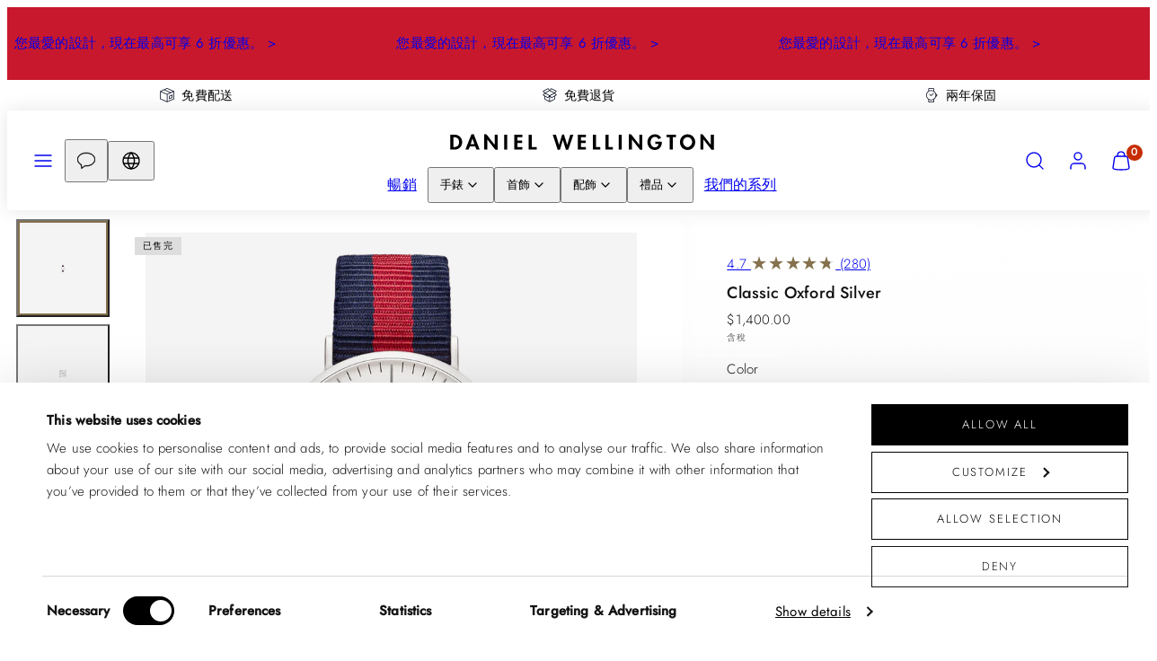

--- FILE ---
content_type: text/html; charset=utf-8
request_url: https://www.danielwellington.com/zh-hk/products/classic-oxford-eggshell-white-silver
body_size: 101626
content:
<!doctype html>
<html class="no-js template-product" lang="zh-TW">
  <head>
<!-- Start of Shoplift scripts -->
<!-- 2025-09-05T11:37:43.4982923Z -->
<style>.shoplift-hide { opacity: 0 !important; }</style>
<style id="sl-preview-bar-hide">#preview-bar-iframe, #PBarNextFrameWrapper { display: none !important; }</style>
<script type="text/javascript">(function(rootPath, template, themeRole, themeId, isThemePreview){ /* Generated on 2025-12-31T03:16:46.4362760Z */var le=Object.defineProperty;var ce=(E,P,V)=>P in E?le(E,P,{enumerable:!0,configurable:!0,writable:!0,value:V}):E[P]=V;var m=(E,P,V)=>ce(E,typeof P!="symbol"?P+"":P,V);(function(){"use strict";var E=document.createElement("style");E.textContent=`#shoplift-preview-control{position:fixed;max-width:332px;height:56px;background-color:#141414;z-index:9999;bottom:20px;display:flex;border-radius:8px;box-shadow:13px 22px 7px #0000,9px 14px 7px #00000003,5px 8px 6px #0000000d,2px 4px 4px #00000017,1px 1px 2px #0000001a,0 0 #0000001a;align-items:center;margin:0 auto;left:16px;right:16px;opacity:0;transform:translateY(20px);visibility:hidden;transition:opacity .4s ease-in-out,transform .4s ease-in-out,visibility 0s .4s}#shoplift-preview-control.visible{opacity:1;transform:translateY(0);visibility:visible;transition:opacity .4s ease-in-out,transform .4s ease-in-out,visibility 0s 0s}#shoplift-preview-control *{font-family:Inter,sans-serif;color:#fff;box-sizing:border-box;font-size:16px}#shoplift-preview-variant-title{font-weight:400;line-height:140%;font-size:16px;text-align:start;letter-spacing:-.16px;flex-grow:1;text-wrap:nowrap;overflow:hidden;text-overflow:ellipsis}#shoplift-preview-variant-selector{position:relative;display:block;padding:6px 0;height:100%;min-width:0;flex:1 1 auto}#shoplift-preview-variant-menu-trigger{border:none;cursor:pointer;width:100%;background-color:transparent;padding:0 16px;border-left:1px solid #333;border-right:1px solid #333;height:100%;display:flex;align-items:center;justify-content:start;gap:8px}#shoplift-preview-variant-selector .menu-variant-label{width:24px;height:24px;border-radius:50%;padding:6px;display:flex;justify-content:center;align-items:center;font-size:12px;font-style:normal;font-weight:600;line-height:100%;letter-spacing:-.12px;flex-shrink:0}#shoplift-preview-variant-selector .preview-variant-menu{position:absolute;bottom:110%;transform:translate3d(0,20px,0);visibility:hidden;pointer-events:none;opacity:0;cursor:pointer;background-color:#141414;border:1px solid #141414;border-radius:6px;width:100%;max-height:156px;overflow-y:auto;box-shadow:0 8px 16px #0003;z-index:1;transition:opacity .3s ease-in-out,transform .3s ease-in-out,visibility 0s .3s}#shoplift-preview-variant-selector .preview-variant-menu.preview-variant-menu__visible{visibility:visible;pointer-events:auto;opacity:100;transform:translateZ(0);transition:opacity .3s ease-in-out,transform .3s ease-in-out,visibility 0s 0s}@media screen and (max-width: 400px){#shoplift-preview-variant-selector .preview-variant-menu{position:fixed;left:0;right:0;width:auto;bottom:110%}}#shoplift-preview-variant-selector .preview-variant-menu .preview-variant-menu--item{padding:12px 16px;display:flex;overflow:hidden}#shoplift-preview-variant-selector .preview-variant-menu .preview-variant-menu--item .menu-variant-label{margin-right:6px}#shoplift-preview-variant-selector .preview-variant-menu .preview-variant-menu--item span{overflow:hidden;text-overflow:ellipsis;text-wrap:nowrap;white-space:nowrap;color:#f6f6f6;font-size:14px;font-style:normal;font-weight:500}#shoplift-preview-variant-selector .preview-variant-menu .preview-variant-menu--item:hover{background-color:#545454}#shoplift-preview-variant-selector .preview-variant-menu .preview-variant-menu--item:last-of-type{border-bottom-left-radius:6px;border-bottom-right-radius:6px}#shoplift-preview-variant-selector .preview-variant-menu .preview-variant-menu--item:first-of-type{border-top-left-radius:6px;border-top-right-radius:6px}#shoplift-preview-control div:has(#shoplift-exit-preview-button){padding:0 16px}#shoplift-exit-preview-button{padding:6px 8px;font-weight:500;line-height:75%;border-radius:4px;background-color:transparent;border:none;text-decoration:none}#shoplift-exit-preview-button:hover{cursor:pointer;background-color:#333}`,document.head.appendChild(E);var P=" daum[ /]| deusu/| yadirectfetcher|(?:^|[^g])news(?!sapphire)|(?<! (?:channel/|google/))google(?!(app|/google| pixel))|(?<! cu)bots?(?:\\b|_)|(?<!(?: ya| yandex|^job|inapp;) ?)search|(?<!(?:lib))http|(?<![hg]m)score|@[a-z][\\w-]+\\.|\\(\\)|\\.com|\\b\\d{13}\\b|^<|^[\\w \\.\\-\\(?:\\):]+(?:/v?\\d+(?:\\.\\d+)?(?:\\.\\d{1,10})*?)?(?:,|$)|^[^ ]{50,}$|^\\d+\\b|^\\w+/[\\w\\(\\)]*$|^active|^ad muncher|^amaya|^avsdevicesdk/|^biglotron|^bot|^bw/|^clamav[ /]|^client/|^cobweb/|^custom|^ddg[_-]android|^discourse|^dispatch/\\d|^downcast/|^duckduckgo|^facebook|^getright/|^gozilla/|^hobbit|^hotzonu|^hwcdn/|^jeode/|^jetty/|^jigsaw|^microsoft bits|^movabletype|^mozilla/\\d\\.\\d \\(compatible;?\\)$|^mozilla/\\d\\.\\d \\w*$|^navermailapp|^netsurf|^offline|^owler|^postman|^python|^rank|^read|^reed|^rest|^rss|^snapchat|^space bison|^svn|^swcd |^taringa|^thumbor/|^track|^valid|^w3c|^webbandit/|^webcopier|^wget|^whatsapp|^wordpress|^xenu link sleuth|^yahoo|^yandex|^zdm/\\d|^zoom marketplace/|^{{.*}}$|admin|analyzer|archive|ask jeeves/teoma|bit\\.ly/|bluecoat drtr|browsex|burpcollaborator|capture|catch|check|chrome-lighthouse|chromeframe|classifier|clean|cloud|crawl|cypress/|dareboost|datanyze|dejaclick|detect|dmbrowser|download|evc-batch/|feed|firephp|gomezagent|headless|httrack|hubspot marketing grader|hydra|ibisbrowser|images|insight|inspect|iplabel|ips-agent|java(?!;)|library|mail\\.ru/|manager|measure|neustar wpm|node|nutch|offbyone|optimize|pageburst|pagespeed|parser|perl|phantomjs|pingdom|powermarks|preview|proxy|ptst[ /]\\d|reputation|resolver|retriever|rexx;|rigor|rss\\b|scan|scrape|server|sogou|sparkler/|speedcurve|spider|splash|statuscake|synapse|synthetic|tools|torrent|trace|transcoder|url|virtuoso|wappalyzer|watch|webglance|webkit2png|whatcms/|zgrab",V=/bot|spider|crawl|http|lighthouse/i,L;function z(){if(L instanceof RegExp)return L;try{L=new RegExp(P,"i")}catch{L=V}return L}function B(c){return!!c&&z().test(c)}class R{constructor(){m(this,"timestamp");this.timestamp=new Date}}class j extends R{constructor(t,i,s){super();m(this,"type");m(this,"testId");m(this,"hypothesisId");this.type=3,this.testId=t,this.hypothesisId=i,this.timestamp=s}}class G extends R{constructor(t){super();m(this,"type");m(this,"path");this.type=4,this.path=t}}class K extends R{constructor(t){super();m(this,"type");m(this,"cart");this.type=5,this.cart=t}}class D extends Error{constructor(){super();m(this,"isBot");this.isBot=!0}}function J(c,e,t){for(const i of e.selectors){const s=c.querySelectorAll(i.cssSelector);for(let r=0;r<s.length;r++)t(e.testId,e.hypothesisId)}q(c,e,(i,s,r,n,o)=>o(s,r),t)}function O(c,e,t){for(const i of e.selectors)M(c,e.testId,e.hypothesisId,i,t??(()=>{}));q(c,e,M,t??(()=>{}))}function W(c){return c.urlPatterns.reduce((e,t)=>{switch(t.operator){case"contains":return e+`.*${t}.*`;case"endsWith":return e+`.*${t}`;case"startsWith":return e+`${t}.*`}},"")}function q(c,e,t,i){new MutationObserver(()=>{for(const r of e.selectors)t(c,e.testId,e.hypothesisId,r,i)}).observe(c.documentElement,{childList:!0,subtree:!0})}function M(c,e,t,i,s){const r=c.querySelectorAll(i.cssSelector);for(let n=0;n<r.length;n++){let o=r.item(n);if(o instanceof HTMLElement&&o.dataset.shoplift!==""){o.dataset.shoplift="";for(const l of i.actions.sort(se))o=Y(c,i.cssSelector,o,l)}}return r.length>0&&s?(s(e,t),!0):!1}function Y(c,e,t,i){switch(i.type){case"innerHtml":t.innerHTML=i.value;break;case"attribute":Z(t,i.scope,i.value);break;case"css":Q(c,e,i.value);break;case"js":X(c,t,i);break;case"copy":return ee(t);case"remove":te(t);break;case"move":ie(t,parseInt(i.value));break}return t}function Z(c,e,t){c.setAttribute(e,t)}function Q(c,e,t){var s;const i=c.createElement("style");i.innerHTML=`${e} { ${t} }`,(s=c.getElementsByTagName("head")[0])==null||s.appendChild(i)}function X(c,e,t){Function("document","element",`"use strict"; ${t.value}`)(c,e)}function ee(c){const e=c.cloneNode(!0);if(!c.parentNode)throw"Can't copy node outside of DOM";return c.parentNode.insertBefore(e,c.nextSibling),e}function te(c){c.remove()}function ie(c,e){if(e===0)return;const t=Array.prototype.slice.call(c.parentElement.children).indexOf(c),i=Math.min(Math.max(t+e,0),c.parentElement.children.length-1);c.parentElement.children.item(i).insertAdjacentElement(e>0?"afterend":"beforebegin",c)}function se(c,e){return H(c)-H(e)}function H(c){return c.type==="copy"||c.type==="remove"?0:1}var x=(c=>(c[c.Template=0]="Template",c[c.Theme=1]="Theme",c[c.UrlRedirect=2]="UrlRedirect",c[c.Script=3]="Script",c[c.Dom=4]="Dom",c[c.Price=5]="Price",c))(x||{});const re="data:image/svg+xml,%3csvg%20width='12'%20height='12'%20viewBox='0%200%2012%2012'%20fill='none'%20xmlns='http://www.w3.org/2000/svg'%3e%3cpath%20d='M9.96001%207.90004C9.86501%207.90004%209.77001%207.86504%209.69501%207.79004L6.43501%204.53004C6.19501%204.29004%205.80501%204.29004%205.56501%204.53004L2.30501%207.79004C2.16001%207.93504%201.92001%207.93504%201.77501%207.79004C1.63001%207.64504%201.63001%207.40504%201.77501%207.26004L5.03501%204.00004C5.56501%203.47004%206.43001%203.47004%206.96501%204.00004L10.225%207.26004C10.37%207.40504%2010.37%207.64504%2010.225%207.79004C10.15%207.86004%2010.055%207.90004%209.96001%207.90004Z'%20fill='white'/%3e%3c/svg%3e",ne="data:image/svg+xml,%3csvg%20width='14'%20height='24'%20viewBox='0%200%2014%2024'%20fill='none'%20xmlns='http://www.w3.org/2000/svg'%3e%3cpath%20d='M12.3976%2014.5255C12.2833%2013.8788%2012.0498%2013.3024%2011.6952%2012.7961C11.3416%2012.2898%2010.9209%2011.8353%2010.4353%2011.4317C9.94868%2011.0291%209.43546%2010.6488%208.89565%2010.292C8.48487%2010.049%208.09577%209.78565%207.72637%209.50402C7.35697%209.2224%207.08016%208.89503%206.89694%208.51987C6.71273%208.14471%206.67826%207.69533%206.79055%207.1697C6.86345%206.83216%206.97476%206.54647%207.12351%206.31162C7.27324%206.07778%207.47124%205.89986%207.7175%205.77684C7.96377%205.65483%208.21989%205.59383%208.48389%205.59383C8.88087%205.59383%209.17639%205.7016%209.3734%205.91714C9.56943%206.13268%209.68271%206.42345%209.71424%206.78946C9.74576%207.15547%209.72015%207.55401%209.63839%207.98509C9.55663%208.41617%209.43645%208.84724%209.27687%209.27934L13.5127%208.80149C13.9638%207.52656%2014.1017%206.42447%2013.9264%205.49725C13.751%204.56901%2013.2664%203.85122%2012.4724%203.34491C12.239%203.19648%2011.9779%203.07041%2011.6893%202.96569L12.0026%201.50979L9.86397%200L7.3875%201.50979L7.11169%202.78878C6.65166%202.8874%206.21724%203.01957%205.8114%203.19038C4.85292%203.594%204.06684%204.15115%203.45117%204.86385C2.83452%205.57655%202.42571%206.40108%202.22378%207.33847C2.06616%208.06947%202.04942%208.70796%202.17551%209.25087C2.30061%209.7948%202.52028%2010.2828%202.8355%2010.7139C3.14974%2011.145%203.51816%2011.5344%203.93977%2011.881C4.36039%2012.2288%204.782%2012.5521%205.20164%2012.851C5.68334%2013.1702%206.13844%2013.5169%206.56497%2013.8921C6.99052%2014.2672%207.31954%2014.7125%207.55004%2015.228C7.78055%2015.7445%207.81502%2016.3769%207.65347%2017.1262C7.56482%2017.5389%207.43676%2017.8765%207.27028%2018.1388C7.10381%2018.4011%206.89596%2018.5983%206.64772%2018.7295C6.3985%2018.8606%206.12071%2018.9267%205.8114%2018.9267C5.21641%2018.9267%204.79776%2018.6034%204.62833%2018.1632C4.4589%2017.7229%204.47367%2017.2583%204.60075%2016.5639C4.72782%2015.8705%205.05092%2015.1395%205.37107%2014.3699H1.17665C1.17665%2014.3699%200.207341%2016.1115%200.0310135%2017.6762C-0.0655232%2018.5302%200.0635208%2019.2653%200.41519%2019.8844C0.76686%2020.5036%201.33032%2020.9814%202.10655%2021.319C2.39222%2021.443%202.7104%2021.5447%203.05813%2021.623L2.54589%2024H7.17473L7.7047%2021.5386C8.08493%2021.442%208.43857%2021.3231%208.76562%2021.1787C9.73985%2020.7476%2010.52%2020.1427%2011.1071%2019.3649C11.6932%2018.5871%2012.0873%2017.7291%2012.2892%2016.7917C12.4744%2015.9295%2012.5099%2015.1741%2012.3966%2014.5275L12.3976%2014.5255Z'%20fill='white'/%3e%3c/svg%3e";async function oe(c){let e=c.replace(/-/g,"+").replace(/_/g,"/");for(;e.length%4;)e+="=";const t=atob(e),i=Uint8Array.from(t,n=>n.charCodeAt(0)),s=new Blob([i]).stream().pipeThrough(new DecompressionStream("gzip")),r=await new Response(s).text();return JSON.parse(r)}function _(c,e){return typeof e=="string"&&/\d{4}-\d{2}-\d{2}T\d{2}:\d{2}:\d{2}.\d+(?:Z|[+-]\d+)/.test(e)?new Date(e):e}function $(c,e){return e}let N=!1;class ae{constructor(e,t,i,s,r,n,o,l,a,h,g){m(this,"DATA_SL_ATTRIBUTE_P","data-sl-attribute-p");m(this,"DATA_SL_TEST_ID","data-sl-test-id");m(this,"VIEWPORT_TRACK_THRESHOLD",.5);m(this,"temporarySessionKey","Shoplift_Session");m(this,"essentialSessionKey","Shoplift_Essential");m(this,"analyticsSessionKey","Shoplift_Analytics");m(this,"legacySessionKey");m(this,"cssHideClass");m(this,"testConfigs");m(this,"inactiveTestConfigs");m(this,"testsFilteredByAudience");m(this,"sendPageView");m(this,"shopliftDebug");m(this,"gaConfig");m(this,"getCountryTimeout");m(this,"state");m(this,"shopifyAnalyticsId");m(this,"cookie",document.cookie);m(this,"isSyncing",!1);m(this,"isSyncingGA",!1);m(this,"fetch");m(this,"localStorageSet");m(this,"localStorageGet");m(this,"sessionStorageSet",window.sessionStorage.setItem.bind(window.sessionStorage));m(this,"sessionStorageGet",window.sessionStorage.getItem.bind(window.sessionStorage));m(this,"urlParams",new URLSearchParams(window.location.search));m(this,"device");m(this,"logHistory");m(this,"activeViewportObservers",new Map);this.shop=e,this.host=t,this.eventHost=i,this.disableReferrerOverride=l,this.logHistory=[],this.legacySessionKey=`SHOPLIFT_SESSION_${this.shop}`,this.cssHideClass=s?"shoplift-hide":"",this.testConfigs=h.map(u=>({...u,startAt:new Date(u.startAt),statusHistory:u.statusHistory.map(w=>({...w,createdAt:new Date(w.createdAt)}))})),this.inactiveTestConfigs=g,this.sendPageView=!!r,this.shopliftDebug=n===!0,this.gaConfig=o!=={"sendEvents":true,"mode":"gtm"}?o:{sendEvents:!1},this.fetch=window.fetch.bind(window),this.localStorageSet=window.localStorage.setItem.bind(window.localStorage),this.localStorageGet=window.localStorage.getItem.bind(window.localStorage);const v=this.getDeviceType();this.device=v!=="tablet"?v:"mobile",this.state=this.loadState(),this.shopifyAnalyticsId=this.getShopifyAnalyticsId(),this.testsFilteredByAudience=h.filter(u=>u.status=="active"),this.getCountryTimeout=a===1000?1e3:a,this.log("State Loaded",JSON.stringify(this.state))}async init(){var e;try{if(this.log("Shoplift script initializing"),window.Shopify&&window.Shopify.designMode){this.log("Skipping script for design mode");return}if(window.location.href.includes("slScreenshot=true")){this.log("Skipping script for screenshot");return}if(window.location.hostname.endsWith(".edgemesh.com")){this.log("Skipping script for preview");return}if(window.location.href.includes("isShopliftMerchant")){const i=this.urlParams.get("isShopliftMerchant")==="true";this.log("Setting merchant session to %s",i),this.state.temporary.isMerchant=i,this.persistTemporaryState()}if(this.state.temporary.isMerchant){this.log("Setting up preview for merchant"),typeof window.shoplift!="object"&&this.setShopliftStub(),this.state.temporary.previewConfig||this.hidePage(),await this.initPreview(),(e=document.querySelector("#sl-preview-bar-hide"))==null||e.remove();return}if(this.state.temporary.previewConfig=void 0,B(navigator.userAgent))return;if(navigator.userAgent.includes("Chrome/118")){this.log("Random: %o",[Math.random(),Math.random(),Math.random()]);const i=await this.makeRequest({url:`${this.eventHost}/api/v0/events/ip`,method:"get"}).then(s=>s==null?void 0:s.json());this.log(`IP: ${i}`),this.makeRequest({url:`${this.eventHost}/api/v0/logs`,method:"post",data:JSON.stringify(this.debugState(),$)}).catch()}if(this.shopifyAnalyticsId=this.getShopifyAnalyticsId(),this.monitorConsentChange(),this.checkForThemePreview())return;if(!this.disableReferrerOverride&&this.state.temporary.originalReferrer!=null){this.log(`Overriding referrer from '${document.referrer}' to '${this.state.temporary.originalReferrer}'`);const i=this.state.temporary.originalReferrer;delete this.state.temporary.originalReferrer,this.persistTemporaryState(),Object.defineProperty(document,"referrer",{get:()=>i,enumerable:!0,configurable:!0})}if(await this.refreshVisitor(this.shopifyAnalyticsId),await this.handleVisitorTest()){this.log("Redirecting for visitor test");return}this.setShoplift(),this.showPage(),await this.ensureCartAttributesForExistingPriceTests(!1),await this.finalize(),console.log("SHOPLIFT SCRIPT INITIALIZED!")}catch(t){if(t instanceof D)return;throw t}finally{typeof window.shoplift!="object"&&this.setShopliftStub()}}getVariantColor(e){switch(e){case"a":return{text:"#141414",bg:"#E2E2E2"};case"b":return{text:"rgba(255, 255, 255, 1)",bg:"rgba(37, 99, 235, 1)"}}}getDefaultVariantTitle(e){return e.title?e.title:e.type==="price"?e.isControl?"Original prices":"Variant prices":e.isControl?"Original":"Untitled variant "+e.label.toUpperCase()}async initPreview(){const e=this.urlParams.get("previewConfig");if(e){this.state.temporary.previewConfig=void 0,this.log("Setting up the preview"),this.log("Found preview config, writing to temporary state");const t=await oe(e);if(this.state.temporary.previewConfig=t,this.state.temporary.previewConfig.testTypeCategory===x.Price){this.hidePage(!0);const s=this.state.temporary.previewConfig;let r=`${this.host}/api/dom-selectors/${s.storeId}/${s.testId}/${s.isDraft||!1}`;s.shopifyProductId&&(r+=`?productId=${s.shopifyProductId}`);const n=await this.makeJsonRequest({method:"get",url:r}).catch(o=>(this.log("Error getting domSelectors",o),null));s.variants.forEach(o=>{var l;return o.domSelectors=(l=n[o.id])==null?void 0:l.domSelectors})}this.persistTemporaryState();const i=new URL(window.location.toString());i.searchParams.delete("previewConfig"),this.queueRedirect(i)}else if(this.state.temporary.previewConfig){this.showPage();const t=this.state.temporary.previewConfig;t.testTypeCategory===x.Template&&this.handleTemplatePreview(t)&&this.initPreviewControls(t),t.testTypeCategory===x.UrlRedirect&&this.handleUrlPreview(t)&&this.initPreviewControls(t),t.testTypeCategory===x.Script&&this.handleScriptPreview(t)&&this.initPreviewControls(t),t.testTypeCategory===x.Price&&await this.handlePricePreview(t)&&this.initPreviewControls(t)}}initPreviewControls(e){document.addEventListener("DOMContentLoaded",()=>{const t=e.variants.find(w=>w.id===e.currentVariant),i=(t==null?void 0:t.label)||"a",s=e.variants,r=document.createElement("div");r.id="shoplift-preview-control";const n=document.createElement("div"),o=document.createElement("img");o.src=ne,o.height=24,o.width=14,n.style.padding="0 16px",n.style.lineHeight="100%",n.appendChild(o),r.appendChild(n);const l=document.createElement("div");l.id="shoplift-preview-variant-selector";const a=document.createElement("button");a.id="shoplift-preview-variant-menu-trigger";const h=document.createElement("div");h.className="menu-variant-label",h.style.backgroundColor=this.getVariantColor(i).bg,h.style.color=this.getVariantColor(i).text,h.innerText=i.toUpperCase(),a.appendChild(h);const g=document.createElement("span");if(g.id="shoplift-preview-variant-title",g.innerText=t?this.getDefaultVariantTitle(t):"Untitled variant "+i.toUpperCase(),a.appendChild(g),s.length>1){const w=document.createElement("img");w.src=re,w.width=12,w.height=12,w.style.height="12px",w.style.width="12px",a.appendChild(w);const C=document.createElement("div");C.className="preview-variant-menu";for(const T of e.variants.filter(k=>k.id!==e.currentVariant)){const k=document.createElement("div");k.className="preview-variant-menu--item";const I=document.createElement("div");I.className="menu-variant-label",I.style.backgroundColor=this.getVariantColor(T.label).bg,I.style.color=this.getVariantColor(T.label).text,I.style.flexShrink="0",I.innerText=T.label.toUpperCase(),k.appendChild(I);const f=document.createElement("span");f.innerText=this.getDefaultVariantTitle(T),k.appendChild(f),k.addEventListener("click",()=>{this.pickVariant(T.id)}),C.appendChild(k)}l.appendChild(C),a.addEventListener("click",()=>{C.className!=="preview-variant-menu preview-variant-menu__visible"?C.classList.add("preview-variant-menu__visible"):C.classList.remove("preview-variant-menu__visible")}),document.addEventListener("click",T=>{T.target instanceof Element&&!a.contains(T.target)&&C.className==="preview-variant-menu preview-variant-menu__visible"&&C.classList.remove("preview-variant-menu__visible")})}else a.style.pointerEvents="none",h.style.margin="0";l.appendChild(a),r.appendChild(l);const v=document.createElement("div"),u=document.createElement("button");u.id="shoplift-exit-preview-button",u.innerText="Exit",v.appendChild(u),u.addEventListener("click",()=>{this.exitPreview()}),r.appendChild(v),document.body.appendChild(r),requestAnimationFrame(()=>{r.classList.add("visible")})}),this.ensureCartAttributesForExistingPriceTests(!0).catch(t=>{this.log("Error ensuring cart attributes for price test",t)})}pickVariant(e){var t,i,s,r;if(this.state.temporary.previewConfig){const n=this.state.temporary.previewConfig,o=new URL(window.location.toString());if(n.testTypeCategory===x.UrlRedirect){const l=(t=n.variants.find(a=>a.id===n.currentVariant))==null?void 0:t.redirectUrl;if(o.pathname===l){const a=(i=n.variants.find(h=>h.id===e))==null?void 0:i.redirectUrl;a&&(o.pathname=a)}}if(n.testTypeCategory===x.Template){const l=(s=n.variants.find(a=>a.id===n.currentVariant))==null?void 0:s.pathName;if(l&&o.pathname===l){const a=(r=n.variants.find(h=>h.id===e))==null?void 0:r.pathName;a&&a!==l&&(o.pathname=a)}}n.currentVariant=e,this.persistTemporaryState(),this.queueRedirect(o)}}exitPreview(){var t,i,s,r;const e=new URL(window.location.toString());if(((t=this.state.temporary.previewConfig)==null?void 0:t.testTypeCategory)===x.Template&&e.searchParams.delete("view"),((i=this.state.temporary.previewConfig)==null?void 0:i.testTypeCategory)===x.Script&&e.searchParams.delete("slVariant"),((s=this.state.temporary.previewConfig)==null?void 0:s.testTypeCategory)===x.UrlRedirect){const o=this.state.temporary.previewConfig.variants.filter(a=>a.label!=="a"&&a.redirectUrl!==null).map(a=>a.redirectUrl),l=(r=this.state.temporary.previewConfig.variants.find(a=>a.label==="a"))==null?void 0:r.redirectUrl;o.includes(e.pathname)&&l&&(e.pathname=l)}this.state.temporary.previewConfig=void 0,this.persistTemporaryState(),this.hidePage(),this.queueRedirect(e)}handleTemplatePreview(e){const t=e.currentVariant,i=e.variants.find(n=>n.id===t);if(!i)return!1;this.log("Setting up template preview for type",i.type);const s=new URL(window.location.toString()),r=s.searchParams.get("view");return this.typeFromTemplate()==i.type&&r!==i.affix&&i.affix&&(this.log("Template type matches current variant, redirecting"),s.searchParams.delete("view"),this.log("Setting the new viewParam"),this.hidePage(),s.searchParams.set("view",i.affix),this.queueRedirect(s)),r!==null&&r!==i.affix&&(s.searchParams.delete("view"),this.hidePage(),this.queueRedirect(s)),!0}handleUrlPreview(e){var n;const t=e.currentVariant,i=e.variants.find(o=>o.id===t),s=(n=e.variants.find(o=>o.isControl))==null?void 0:n.redirectUrl;if(!i)return!1;this.log("Setting up URL redirect preview");const r=new URL(window.location.toString());return r.pathname===s&&!i.isControl&&i.redirectUrl!==null&&(this.log("Url matches control, redirecting"),this.hidePage(),r.pathname=i.redirectUrl,this.queueRedirect(r)),!0}handleScriptPreview(e){const t=e.currentVariant,i=e.variants.find(n=>n.id===t);if(!i)return!1;this.log("Setting up script preview");const s=new URL(window.location.toString());return s.searchParams.get("slVariant")!==i.id&&(this.log("current id doesn't match the variant, redirecting"),s.searchParams.delete("slVariant"),this.log("Setting the new slVariantParam"),this.hidePage(),s.searchParams.set("slVariant",i.id),this.queueRedirect(s)),!0}async handlePricePreview(e){const t=e.currentVariant,i=e.variants.find(s=>s.id===t);return i?(this.log("Setting up price preview"),i.domSelectors&&i.domSelectors.length>0&&(O(document,{testId:e.testId,hypothesisId:i.id,selectors:i.domSelectors}),await this.ensureCartAttributesForExistingPriceTests(!0)),!0):!1}async finalize(){const e=await this.getCartState();e!==null&&this.queueCartUpdate(e),this.pruneStateAndSave(),await this.syncAllEvents()}setShoplift(){this.log("Setting up public API");const t=this.urlParams.get("slVariant")==="true",i=t?null:this.urlParams.get("slVariant");window.shoplift={isHypothesisActive:async s=>{if(this.log("Script checking variant for hypothesis '%s'",s),t)return this.log("Forcing variant for hypothesis '%s'",s),!0;if(i!==null)return this.log("Forcing hypothesis '%s'",i),s===i;const r=this.testConfigs.find(o=>o.hypotheses.some(l=>l.id===s));if(!r)return this.log("No test found for hypothesis '%s'",s),!1;const n=this.state.essential.visitorTests.find(o=>o.testId===r.id);return n?(this.log("Active visitor test found",s),n.hypothesisId===s):(await this.manuallySplitVisitor(r),this.testConfigs.some(o=>o.hypotheses.some(l=>l.id===s&&this.state.essential.visitorTests.some(a=>a.hypothesisId===l.id))))},setAnalyticsConsent:async s=>{await this.onConsentChange(s,!0)},getVisitorData:()=>({visitor:this.state.analytics.visitor,visitorTests:this.state.essential.visitorTests.filter(s=>!s.isInvalid).map(s=>{const{shouldSendToGa:r,...n}=s;return n})})}}setShopliftStub(){this.log("Setting up stubbed public API");const t=this.urlParams.get("slVariant")==="true",i=t?null:this.urlParams.get("slVariant");window.shoplift={isHypothesisActive:s=>Promise.resolve(t||s===i),setAnalyticsConsent:()=>Promise.resolve(),getVisitorData:()=>({visitor:null,visitorTests:[]})}}async manuallySplitVisitor(e){this.log("Starting manual split for test '%s'",e.id),await this.handleVisitorTest([e]),this.saveState(),this.syncAllEvents()}async handleVisitorTest(e){await this.filterTestsByAudience(this.testConfigs,this.state.analytics.visitor??this.buildBaseVisitor(),this.state.essential.visitorTests);let t=e?e.filter(i=>this.testsFilteredByAudience.some(s=>s.id===i.id)):[...this.testsForUrl(this.testsFilteredByAudience),...this.domTestsForUrl(this.testsFilteredByAudience)];t=t.filter(i=>i.hypotheses.some(n=>n.type==="price")?(i.bayesianRevision??4)<5:!0);try{if(t.length===0)return this.log("No tests found"),!1;this.log("Checking for existing visitor test on page");const i=this.getCurrentVisitorHypothesis(t);if(i){this.log("Found current visitor test");const o=this.considerRedirect(i);return o&&(this.log("Redirecting for current visitor test"),this.redirect(i)),o}this.log("No active test relation for test page");const s=this.testsForUrl(this.inactiveTestConfigs.filter(o=>this.testIsPaused(o)&&o.hypotheses.some(l=>this.state.essential.visitorTests.some(a=>a.hypothesisId===l.id)))).map(o=>o.id);if(s.length>0)return this.log("Visitor has paused tests for test page, skipping test assignment: %o",s),!1;if(this.hasThemeAndOtherTestTypes(this.testsFilteredByAudience)){this.log("Store has both theme and non-theme tests");const o=this.visitorActiveTestType();this.log("Current visitor test type is '%s'",o);let l;switch(o){case"templateOrUrlRedirect":this.log("Filtering to non-theme tests"),l=h=>h!=="theme";break;case"theme":this.log("Filtering to theme tests"),l=h=>h==="theme";break;case null:l=Math.random()>.5?(this.log("Filtering to theme tests"),h=>h==="theme"):(this.log("Filtering to non-theme tests"),h=>h!=="theme");break}const a=t.filter(h=>h.hypotheses.every(g=>!g.isControl||!l(g.type)));this.log(`Blocking visitor from being assigned to filtered test IDs: ["${a.map(h=>h.id).join('", "')}"]`),this.state.essential.visitorTests.push(...a.map(h=>({createdAt:new Date,testId:h.id,hypothesisId:null,isThemeTest:h.hypotheses.some(g=>g.type==="theme"),shouldSendToGa:!1,isSaved:!0,isInvalid:!0,themeId:void 0}))),t=t.filter(h=>h.hypotheses.some(g=>g.isControl&&l(g.type)))}if(t.length===0)return this.log("No tests found"),!1;const r=t[Math.floor(Math.random()*t.length)],n=this.pickHypothesis(r);if(n){this.log("Adding local visitor to test '%s', hypothesis '%s'",r.id,n.id),this.queueAddVisitorToTest(r.id,n);const o=this.considerRedirect(n);return o&&(this.log("Redirecting for new test"),this.redirect(n)),o}return this.log("No hypothesis found"),!1}finally{this.includeInDomTests(),this.saveState()}}includeInDomTests(){const e=this.getDomTestsForCurrentUrl(),t=this.getVisitorDomHypothesis(e);for(const i of e){this.log("Evaluating dom test '%s'",i.id);const r=t.find(a=>i.hypotheses.some(h=>a.id===h.id))??this.pickHypothesis(i);if(!r){this.log("Failed to pick hypothesis for test");continue}const n=i.bayesianRevision??4,o=r.type==="price",l=n>=5;if(o&&l){this.log(`Price test with viewport tracking (v${n}): ${i.id}`);const a=i.hypotheses.flatMap(u=>{var w;return((w=u.domSelectors)==null?void 0:w.map(C=>({...C,testId:i.id})))??[]});if(a.length===0)continue;const h=r.isControl?"control":"variant",g=r.domSelectors??[],v=a;this.log(`Setting up viewport tracking for ${h} (test: ${i.id})`),this.log(`Selectors to apply: ${g.length}`),this.log(`Selectors to track: ${v.length}`),this.applyChangesWithViewport(document,{testId:i.id,hypothesisId:r.id,selectors:g,selectorsForViewportTracking:v},u=>{this.queueAddVisitorToTest(u,r),this.saveState(),this.queuePageView(window.location.pathname),this.syncAllEvents()},{threshold:this.VIEWPORT_TRACK_THRESHOLD});continue}if(o&&!l){if(this.log(`Price test without viewport tracking (v${n}): ${i.id}`),!r.domSelectors||r.domSelectors.length===0)continue;O(document,{testId:i.id,hypothesisId:r.id,selectors:r.domSelectors},a=>{this.queueAddVisitorToTest(a,r),this.saveState(),this.queuePageView(window.location.pathname),this.syncAllEvents()});continue}if(!r.domSelectors||r.domSelectors.length===0){this.log("No selectors found, skipping hypothesis");continue}O(document,{testId:i.id,hypothesisId:r.id,selectors:r.domSelectors},a=>{this.queueAddVisitorToTest(a,r),this.saveState(),this.queuePageView(window.location.pathname),this.syncAllEvents()})}}considerRedirect(e){if(this.log("Considering redirect for hypothesis '%s'",e.id),e.isControl)return this.log("Skipping redirect for control"),!1;if(e.type==="basicScript"||e.type==="manualScript")return this.log("Skipping redirect for script test"),!1;const t=this.state.essential.visitorTests.find(n=>n.hypothesisId===e.id),i=new URL(window.location.toString()),r=new URLSearchParams(window.location.search).get("view");if(e.type==="theme"){if(!(e.themeId===themeId)){if(this.log("Theme id '%s' is not hypothesis theme ID '%s'",e.themeId,themeId),t&&t.themeId!==e.themeId&&(t.themeId===themeId||!this.isThemePreview()))this.log("On old theme, redirecting and updating local visitor"),t.themeId=e.themeId;else if(this.isThemePreview())return this.log("On non-test theme, skipping redirect"),!1;return this.log("Hiding page to redirect for theme test"),this.hidePage(),!0}return!1}else if(e.type!=="dom"&&e.type!=="price"&&e.affix!==template.suffix&&e.affix!==r||e.redirectPath&&!i.pathname.endsWith(e.redirectPath))return this.log("Hiding page to redirect for template test"),this.hidePage(),!0;return this.log("Not redirecting"),!1}redirect(e){if(this.log("Redirecting to hypothesis '%s'",e.id),e.isControl)return;const t=new URL(window.location.toString());if(t.searchParams.delete("view"),e.redirectPath){const i=RegExp("^(/w{2}-w{2})/").exec(t.pathname);if(i&&i.length>1){const s=i[1];t.pathname=`${s}${e.redirectPath}`}else t.pathname=e.redirectPath}else e.type==="theme"?(t.searchParams.set("_ab","0"),t.searchParams.set("_fd","0"),t.searchParams.set("_sc","1"),t.searchParams.set("preview_theme_id",e.themeId.toString())):e.type!=="urlRedirect"&&t.searchParams.set("view",e.affix);this.queueRedirect(t)}async refreshVisitor(e){if(e===null||!this.state.essential.isFirstLoad||!this.testConfigs.some(i=>i.visitorOption!=="all"))return;this.log("Refreshing visitor"),this.hidePage();const t=await this.getVisitor(e);t&&t.id&&this.updateLocalVisitor(t)}buildBaseVisitor(){return{shopifyAnalyticsId:this.shopifyAnalyticsId,device:this.device,country:null,...this.state.essential.initialState}}getInitialState(){const e=this.getUTMValue("utm_source")??"",t=this.getUTMValue("utm_medium")??"",i=this.getUTMValue("utm_campaign")??"",s=this.getUTMValue("utm_content")??"",r=window.document.referrer,n=this.device;return{createdAt:new Date,utmSource:e,utmMedium:t,utmCampaign:i,utmContent:s,referrer:r,device:n}}checkForThemePreview(){var e,t;return this.log("Checking for theme preview"),window.location.hostname.endsWith(".shopifypreview.com")?(this.log("on shopify preview domain"),this.clearThemeBar(!0,!1,this.state),(e=document.querySelector("#sl-preview-bar-hide"))==null||e.remove(),!1):this.isThemePreview()?this.state.essential.visitorTests.some(i=>i.isThemeTest&&i.hypothesisId!=null&&this.getHypothesis(i.hypothesisId)&&i.themeId===themeId)?(this.log("On active theme test, removing theme bar"),this.clearThemeBar(!1,!0,this.state),!1):this.state.essential.visitorTests.some(i=>i.isThemeTest&&i.hypothesisId!=null&&!this.getHypothesis(i.hypothesisId)&&i.themeId===themeId)?(this.log("Visitor is on an inactive theme test, redirecting to main theme"),this.redirectToMainTheme(),!0):this.state.essential.isFirstLoad?(this.log("No visitor found on theme preview, redirecting to main theme"),this.redirectToMainTheme(),!0):this.inactiveTestConfigs.some(i=>i.hypotheses.some(s=>s.themeId===themeId))?(this.log("Current theme is an inactive theme test, redirecting to main theme"),this.redirectToMainTheme(),!0):this.testConfigs.some(i=>i.hypotheses.some(s=>s.themeId===themeId))?(this.log("Falling back to clearing theme bar"),this.clearThemeBar(!1,!0,this.state),!1):(this.log("No tests on current theme, skipping script"),this.clearThemeBar(!0,!1,this.state),(t=document.querySelector("#sl-preview-bar-hide"))==null||t.remove(),!0):(this.log("Not on theme preview"),this.clearThemeBar(!0,!1,this.state),!1)}redirectToMainTheme(){this.hidePage();const e=new URL(window.location.toString());e.searchParams.set("preview_theme_id",""),this.queueRedirect(e)}testsForUrl(e){const t=new URL(window.location.href),i=this.typeFromTemplate();return e.filter(s=>s.hypotheses.some(r=>r.type!=="dom"&&r.type!=="price"&&(r.isControl&&r.type===i&&r.affix===template.suffix||r.type==="theme"||r.isControl&&r.type==="urlRedirect"&&r.redirectPath&&t.pathname.endsWith(r.redirectPath)||r.type==="basicScript"))&&(s.ignoreTestViewParameterEnforcement||!t.searchParams.has("view")||s.hypotheses.map(r=>r.affix).includes(t.searchParams.get("view")??"")))}domTestsForUrl(e){const t=new URL(window.location.href);return e.filter(i=>i.hypotheses.some(s=>(s.type==="dom"||s.type==="price")&&s.domSelectors&&s.domSelectors.some(r=>new RegExp(W(r)).test(t.toString()))))}async filterTestsByAudience(e,t,i){const s=[];let r=t.country;!r&&e.some(n=>n.requiresCountry&&!i.some(o=>o.testId===n.id))&&(this.log("Hiding page to check geoip"),this.hidePage(),r=await this.makeJsonRequest({method:"get",url:`${this.eventHost}/api/v0/visitors/get-country`,signal:AbortSignal.timeout(this.getCountryTimeout)}).catch(n=>(this.log("Error getting country",n),null)));for(const n of e){if(this.log("Checking audience for test '%s'",n.id),this.state.essential.visitorTests.some(a=>a.testId===n.id&&a.hypothesisId==null)){console.log(`Skipping blocked test '${n.id}'`);continue}const o=this.visitorCreatedDuringTestActive(n.statusHistory);(i.some(a=>a.testId===n.id&&(n.device==="all"||n.device===t.device&&n.device===this.device))||this.isTargetAudience(n,t,o,r))&&(this.log("Visitor is in audience for test '%s'",n.id),s.push(n))}this.testsFilteredByAudience=s}isTargetAudience(e,t,i,s){const r=this.getChannel(t);return(e.device==="all"||e.device===t.device&&e.device===this.device)&&(e.visitorOption==="all"||e.visitorOption==="new"&&i||e.visitorOption==="returning"&&!i)&&(e.targetAudiences.length===0||e.targetAudiences.reduce((n,o)=>n||o.reduce((l,a)=>l&&a(t,i,r,s),!0),!1))}visitorCreatedDuringTestActive(e){let t="";for(const i of e){if(this.state.analytics.visitor!==null&&this.state.analytics.visitor.createdAt<i.createdAt||this.state.essential.initialState.createdAt<i.createdAt)break;t=i.status}return t==="active"}getDomTestsForCurrentUrl(){return this.domTestsForUrl(this.testsFilteredByAudience)}getCurrentVisitorHypothesis(e){return e.flatMap(t=>t.hypotheses).find(t=>t.type!=="dom"&&t.type!=="price"&&this.state.essential.visitorTests.some(i=>i.hypothesisId===t.id))}getVisitorDomHypothesis(e){return e.flatMap(t=>t.hypotheses).filter(t=>(t.type==="dom"||t.type==="price")&&this.state.essential.visitorTests.some(i=>i.hypothesisId===t.id))}getHypothesis(e){return this.testConfigs.filter(t=>t.hypotheses.some(i=>i.id===e)).map(t=>t.hypotheses.find(i=>i.id===e))[0]}hasThemeTest(e){return e.some(t=>t.hypotheses.some(i=>i.type==="theme"))}hasTestThatIsNotThemeTest(e){return e.some(t=>t.hypotheses.some(i=>i.type!=="theme"&&i.type!=="dom"&&i.type!=="price"))}hasThemeAndOtherTestTypes(e){return this.hasThemeTest(e)&&this.hasTestThatIsNotThemeTest(e)}testIsPaused(e){return e.status==="paused"||e.status==="incompatible"||e.status==="suspended"}visitorActiveTestType(){const e=this.state.essential.visitorTests.filter(t=>this.testConfigs.some(i=>i.hypotheses.some(s=>s.id==t.hypothesisId)));return e.length===0?null:e.some(t=>t.isThemeTest)?"theme":"templateOrUrlRedirect"}pickHypothesis(e){let t=Math.random();const i=e.hypotheses.reduce((r,n)=>r+n.visitorCount,0);return e.hypotheses.sort((r,n)=>r.isControl?n.isControl?0:-1:n.isControl?1:0).reduce((r,n)=>{if(r!==null)return r;const l=e.hypotheses.reduce((a,h)=>a&&h.visitorCount>20,!0)?n.visitorCount/i-n.trafficPercentage:0;return t<=n.trafficPercentage-l?n:(t-=n.trafficPercentage,null)},null)}typeFromTemplate(){switch(template.type){case"collection-list":return"collectionList";case"page":return"landing";case"article":case"blog":case"cart":case"collection":case"index":case"product":case"search":return template.type;default:return null}}queueRedirect(e){this.saveState(),this.disableReferrerOverride||(this.log(`Saving temporary referrer override '${document.referrer}'`),this.state.temporary.originalReferrer=document.referrer,this.persistTemporaryState()),window.setTimeout(()=>window.location.assign(e),0),window.setTimeout(()=>void this.syncAllEvents(),2e3)}async syncAllEvents(){const e=async()=>{if(this.isSyncing){window.setTimeout(()=>void(async()=>await e())(),500);return}try{this.isSyncing=!0,this.syncGAEvents(),await this.syncEvents()}finally{this.isSyncing=!1}};await e()}async syncEvents(){var i,s;if(!this.state.essential.consentApproved||!this.shopifyAnalyticsId||this.state.analytics.queue.length===0)return;const e=this.state.analytics.queue.length,t=this.state.analytics.queue.splice(0,e);this.log("Syncing %s events",e);try{const r={shop:this.shop,visitorDetails:{shopifyAnalyticsId:this.shopifyAnalyticsId,device:((i=this.state.analytics.visitor)==null?void 0:i.device)??this.device,country:((s=this.state.analytics.visitor)==null?void 0:s.country)??null,...this.state.essential.initialState},events:this.state.essential.visitorTests.filter(o=>!o.isInvalid&&!o.isSaved&&o.hypothesisId!=null).map(o=>new j(o.testId,o.hypothesisId,o.createdAt)).concat(t)};await this.sendEvents(r);const n=await this.getVisitor(this.shopifyAnalyticsId);n!==null&&this.updateLocalVisitor(n);for(const o of this.state.essential.visitorTests.filter(l=>!l.isInvalid&&!l.isSaved))o.isSaved=!0}catch{this.state.analytics.queue.splice(0,0,...t)}finally{this.saveState()}}syncGAEvents(){if(!this.gaConfig.sendEvents){if(N)return;N=!0,this.log("UseGtag is false — skipping GA Events");return}if(!this.state.essential.consentApproved){this.log("Consent not approved — skipping GA Events");return}if(this.isSyncingGA){this.log("Already syncing GA - skipping GA events");return}const e=this.state.essential.visitorTests.filter(t=>t.shouldSendToGa);e.length!==0&&(this.isSyncingGA=!0,this.log("Syncing %s GA Events",e.length),Promise.allSettled(e.map(t=>this.sendGAEvent(t))).then(()=>this.log("All gtag events sent")).finally(()=>this.isSyncingGA=!1))}sendGAEvent(e){return new Promise(t=>{this.log("Sending GA Event for test %s, hypothesis %s",e.testId,e.hypothesisId);const i=()=>{this.log("GA acknowledged event for hypothesis %s",e.hypothesisId),e.shouldSendToGa=!1,this.persistEssentialState(),t()},s={exp_variant_string:`SL-${e.testId}-${e.hypothesisId}`};this.shopliftDebug&&Object.assign(s,{debug_mode:!0});function r(n,o,l){window.dataLayer=window.dataLayer||[],window.dataLayer.push(arguments)}this.gaConfig.mode==="gtag"?r("event","experience_impression",{...s,event_callback:i}):(window.dataLayer=window.dataLayer||[],window.dataLayer.push({event:"experience_impression",...s,eventCallback:i}))})}updateLocalVisitor(e){var i;let t;({visitorTests:t,...this.state.analytics.visitor}=e);for(const s of this.state.essential.visitorTests.filter(r=>!t.some(n=>n.testId===r.testId)))s.isSaved=!0,s.isInvalid=!0;for(const s of t){const r=this.state.essential.visitorTests.findIndex(o=>o.testId===s.testId);r!==-1?(s.isInvalid=!1,s.shouldSendToGa=((i=this.state.essential.visitorTests.at(r))==null?void 0:i.shouldSendToGa)??!1,this.state.essential.visitorTests.splice(r,1,s)):this.state.essential.visitorTests.push(s)}this.state.analytics.visitor.storedAt=new Date}async getVisitor(e){try{return await this.makeJsonRequest({method:"get",url:`${this.eventHost}/api/v0/visitors/by-key/${this.shop}/${e}`})}catch{return null}}async sendEvents(e){await this.makeRequest({method:"post",url:`${this.eventHost}/api/v0/events`,data:JSON.stringify(e)})}getUTMValue(e){const i=decodeURIComponent(window.location.search.substring(1)).split("&");for(let s=0;s<i.length;s++){const r=i[s].split("=");if(r[0]===e)return r[1]||null}return null}hidePage(e){this.log("Hiding page"),this.cssHideClass&&!window.document.documentElement.classList.contains(this.cssHideClass)&&(window.document.documentElement.classList.add(this.cssHideClass),e||setTimeout(this.removeAsyncHide(this.cssHideClass),2e3))}showPage(){this.cssHideClass&&this.removeAsyncHide(this.cssHideClass)()}getDeviceType(){function e(){let i=!1;return function(s){(/(android|bb\d+|meego).+mobile|avantgo|bada\/|blackberry|blazer|compal|elaine|fennec|hiptop|iemobile|ip(hone|od)|iris|kindle|lge |maemo|midp|mmp|mobile.+firefox|netfront|opera m(ob|in)i|palm( os)?|phone|p(ixi|re)\/|plucker|pocket|psp|series(4|6)0|symbian|treo|up\.(browser|link)|vodafone|wap|windows ce|xda|xiino/i.test(s)||/1207|6310|6590|3gso|4thp|50[1-6]i|770s|802s|a wa|abac|ac(er|oo|s\-)|ai(ko|rn)|al(av|ca|co)|amoi|an(ex|ny|yw)|aptu|ar(ch|go)|as(te|us)|attw|au(di|\-m|r |s )|avan|be(ck|ll|nq)|bi(lb|rd)|bl(ac|az)|br(e|v)w|bumb|bw\-(n|u)|c55\/|capi|ccwa|cdm\-|cell|chtm|cldc|cmd\-|co(mp|nd)|craw|da(it|ll|ng)|dbte|dc\-s|devi|dica|dmob|do(c|p)o|ds(12|\-d)|el(49|ai)|em(l2|ul)|er(ic|k0)|esl8|ez([4-7]0|os|wa|ze)|fetc|fly(\-|_)|g1 u|g560|gene|gf\-5|g\-mo|go(\.w|od)|gr(ad|un)|haie|hcit|hd\-(m|p|t)|hei\-|hi(pt|ta)|hp( i|ip)|hs\-c|ht(c(\-| |_|a|g|p|s|t)|tp)|hu(aw|tc)|i\-(20|go|ma)|i230|iac( |\-|\/)|ibro|idea|ig01|ikom|im1k|inno|ipaq|iris|ja(t|v)a|jbro|jemu|jigs|kddi|keji|kgt( |\/)|klon|kpt |kwc\-|kyo(c|k)|le(no|xi)|lg( g|\/(k|l|u)|50|54|\-[a-w])|libw|lynx|m1\-w|m3ga|m50\/|ma(te|ui|xo)|mc(01|21|ca)|m\-cr|me(rc|ri)|mi(o8|oa|ts)|mmef|mo(01|02|bi|de|do|t(\-| |o|v)|zz)|mt(50|p1|v )|mwbp|mywa|n10[0-2]|n20[2-3]|n30(0|2)|n50(0|2|5)|n7(0(0|1)|10)|ne((c|m)\-|on|tf|wf|wg|wt)|nok(6|i)|nzph|o2im|op(ti|wv)|oran|owg1|p800|pan(a|d|t)|pdxg|pg(13|\-([1-8]|c))|phil|pire|pl(ay|uc)|pn\-2|po(ck|rt|se)|prox|psio|pt\-g|qa\-a|qc(07|12|21|32|60|\-[2-7]|i\-)|qtek|r380|r600|raks|rim9|ro(ve|zo)|s55\/|sa(ge|ma|mm|ms|ny|va)|sc(01|h\-|oo|p\-)|sdk\/|se(c(\-|0|1)|47|mc|nd|ri)|sgh\-|shar|sie(\-|m)|sk\-0|sl(45|id)|sm(al|ar|b3|it|t5)|so(ft|ny)|sp(01|h\-|v\-|v )|sy(01|mb)|t2(18|50)|t6(00|10|18)|ta(gt|lk)|tcl\-|tdg\-|tel(i|m)|tim\-|t\-mo|to(pl|sh)|ts(70|m\-|m3|m5)|tx\-9|up(\.b|g1|si)|utst|v400|v750|veri|vi(rg|te)|vk(40|5[0-3]|\-v)|vm40|voda|vulc|vx(52|53|60|61|70|80|81|83|85|98)|w3c(\-| )|webc|whit|wi(g |nc|nw)|wmlb|wonu|x700|yas\-|your|zeto|zte\-/i.test(s.substr(0,4)))&&(i=!0)}(navigator.userAgent||navigator.vendor),i}function t(){let i=!1;return function(s){(/android|ipad|playbook|silk/i.test(s)||/1207|6310|6590|3gso|4thp|50[1-6]i|770s|802s|a wa|abac|ac(er|oo|s\-)|ai(ko|rn)|al(av|ca|co)|amoi|an(ex|ny|yw)|aptu|ar(ch|go)|as(te|us)|attw|au(di|\-m|r |s )|avan|be(ck|ll|nq)|bi(lb|rd)|bl(ac|az)|br(e|v)w|bumb|bw\-(n|u)|c55\/|capi|ccwa|cdm\-|cell|chtm|cldc|cmd\-|co(mp|nd)|craw|da(it|ll|ng)|dbte|dc\-s|devi|dica|dmob|do(c|p)o|ds(12|\-d)|el(49|ai)|em(l2|ul)|er(ic|k0)|esl8|ez([4-7]0|os|wa|ze)|fetc|fly(\-|_)|g1 u|g560|gene|gf\-5|g\-mo|go(\.w|od)|gr(ad|un)|haie|hcit|hd\-(m|p|t)|hei\-|hi(pt|ta)|hp( i|ip)|hs\-c|ht(c(\-| |_|a|g|p|s|t)|tp)|hu(aw|tc)|i\-(20|go|ma)|i230|iac( |\-|\/)|ibro|idea|ig01|ikom|im1k|inno|ipaq|iris|ja(t|v)a|jbro|jemu|jigs|kddi|keji|kgt( |\/)|klon|kpt |kwc\-|kyo(c|k)|le(no|xi)|lg( g|\/(k|l|u)|50|54|\-[a-w])|libw|lynx|m1\-w|m3ga|m50\/|ma(te|ui|xo)|mc(01|21|ca)|m\-cr|me(rc|ri)|mi(o8|oa|ts)|mmef|mo(01|02|bi|de|do|t(\-| |o|v)|zz)|mt(50|p1|v )|mwbp|mywa|n10[0-2]|n20[2-3]|n30(0|2)|n50(0|2|5)|n7(0(0|1)|10)|ne((c|m)\-|on|tf|wf|wg|wt)|nok(6|i)|nzph|o2im|op(ti|wv)|oran|owg1|p800|pan(a|d|t)|pdxg|pg(13|\-([1-8]|c))|phil|pire|pl(ay|uc)|pn\-2|po(ck|rt|se)|prox|psio|pt\-g|qa\-a|qc(07|12|21|32|60|\-[2-7]|i\-)|qtek|r380|r600|raks|rim9|ro(ve|zo)|s55\/|sa(ge|ma|mm|ms|ny|va)|sc(01|h\-|oo|p\-)|sdk\/|se(c(\-|0|1)|47|mc|nd|ri)|sgh\-|shar|sie(\-|m)|sk\-0|sl(45|id)|sm(al|ar|b3|it|t5)|so(ft|ny)|sp(01|h\-|v\-|v )|sy(01|mb)|t2(18|50)|t6(00|10|18)|ta(gt|lk)|tcl\-|tdg\-|tel(i|m)|tim\-|t\-mo|to(pl|sh)|ts(70|m\-|m3|m5)|tx\-9|up(\.b|g1|si)|utst|v400|v750|veri|vi(rg|te)|vk(40|5[0-3]|\-v)|vm40|voda|vulc|vx(52|53|60|61|70|80|81|83|85|98)|w3c(\-| )|webc|whit|wi(g |nc|nw)|wmlb|wonu|x700|yas\-|your|zeto|zte\-/i.test(s.substr(0,4)))&&(i=!0)}(navigator.userAgent||navigator.vendor),i}return e()?"mobile":t()?"tablet":"desktop"}removeAsyncHide(e){return()=>{e&&window.document.documentElement.classList.remove(e)}}async getCartState(){try{let e=await this.makeJsonRequest({method:"get",url:`${window.location.origin}/cart.js`});return e===null||(e.note===null&&(e=await this.makeJsonRequest({method:"post",url:`${window.location.origin}/cart/update.js`,data:JSON.stringify({note:""})})),e==null)?null:{token:e.token,total_price:e.total_price,total_discount:e.total_discount,currency:e.currency,items_subtotal_price:e.items_subtotal_price,items:e.items.map(t=>({quantity:t.quantity,variant_id:t.variant_id,key:t.key,price:t.price,final_line_price:t.final_line_price,sku:t.sku,product_id:t.product_id}))}}catch(e){return this.log("Error sending cart info",e),null}}async ensureCartAttributesForExistingPriceTests(e){var t;try{if(this.log("Checking visitor assignments for active price tests"),e&&this.state.temporary.previewConfig){const i=this.state.temporary.previewConfig;this.log("Using preview config for merchant:",i.testId);let s="variant";if(i.variants&&i.variants.length>0){const r=i.variants.find(n=>n.id===i.currentVariant);r&&r.isControl&&(s="control")}this.log("Merchant preview - updating hidden inputs:",i.testId,s),this.updatePriceTestHiddenInputs(i.testId,s,!0);return}for(const i of this.state.essential.visitorTests){const s=this.testConfigs.find(n=>n.id===i.testId);if(!s){this.log("Test config not found:",i.testId);continue}const r=s.hypotheses.find(n=>n.id===i.hypothesisId);if(!r||r.type!=="price"){this.log("Skipping non-price hypothesis:",i.hypothesisId);continue}this.log("Found potential price test, validating with server:",i.testId);try{const n=await this.makeJsonRequest({method:"get",url:`${this.eventHost}/api/v0/visitors/price-test/${i.testId}/${(t=this.state.analytics.visitor)==null?void 0:t.id}`});if(!n){this.log("Failed to validate price test with server:",i.testId);continue}if(!n.isActive||!n.isPriceTest||!n.visitorAssigned){this.log("Price test validation failed - Active:",n.isActive,"PriceTest:",n.isPriceTest,"Assigned:",n.visitorAssigned);continue}this.log("Price test validated successfully, updating hidden inputs:",i.testId,n.assignment),this.updatePriceTestHiddenInputs(i.testId,n.assignment,e)}catch(n){this.log("Error validating price test with server:",i.testId,n);const o=r.isControl?"control":"variant";this.updatePriceTestHiddenInputs(i.testId,o,e)}}}catch(i){this.log("Error ensuring cart attributes for existing price tests:",i)}}updatePriceTestHiddenInputs(e,t,i){try{this.cleanupPriceTestObservers();const s=`${e}:${t}:${i?"t":"f"}`,r=f=>{const p=f.getAttribute("data-sl-pid");if(!p)return!0;if(i&&this.state.temporary.previewConfig){const d=this.state.temporary.previewConfig,y=t==="control"?"a":"b",S=d.variants.find(A=>A.label===y);if(!S)return!1;for(const A of S.domSelectors||[]){const U=A.cssSelector.match(/data-sl-attribute-(?:p|cap)="(\d+)"/);if(U){const F=U[1];if(this.log(`Extracted ID from selector: ${F}, comparing to: ${p}`),F===p)return this.log("Product ID match found in preview config:",p,"variant:",S.label),!0}else this.log(`Could not extract ID from selector: ${A.cssSelector}`)}return this.log("No product ID match in preview config for:",p,"variant:",y),!1}const b=this.testConfigs.find(d=>d.id===e);if(!b)return this.log("Test config not found for testId:",e),!1;for(const d of b.hypotheses||[])for(const y of d.domSelectors||[]){const S=y.cssSelector.match(/data-sl-attribute-(?:p|cap)="(\d+)"/);if(S&&S[1]===p)return this.log("Product ID match found:",p,"for test:",e),!0}return this.log("No product ID match for:",p,"in test:",e),!1},n=new Set;let o=!1,l=null;const a=(f,p)=>{if(document.querySelectorAll("[data-sl-attribute-p]").forEach(d=>{if(d instanceof Element&&d.nodeType===Node.ELEMENT_NODE&&d.isConnected&&document.contains(d))try{f.observe(d,{childList:!0,subtree:!0,characterData:!0,characterDataOldValue:!0,attributes:!1})}catch(y){this.log(`Failed to observe element (${p}):`,y)}}),document.body&&document.body.isConnected)try{f.observe(document.body,{childList:!0,subtree:!0,characterData:!0,characterDataOldValue:!0,attributes:!1})}catch(d){this.log(`Failed to observe document.body (${p}):`,d)}},h=(f,p,b,d)=>{const y=f.filter(S=>{const A=S.cssSelector.match(/data-sl-attribute-(?:p|cap)="(\d+)"/);return A&&A[1]===d});this.log(`Applying ${b} DOM selectors, total: ${f.length}, filtered: ${y.length}`),y.length>0&&O(document,{testId:e,hypothesisId:p,selectors:y})},g=(f,p)=>{this.log(`Applying DOM selector changes for product ID: ${f}`),p.disconnect(),o=!0;try{if(i&&this.state.temporary.previewConfig){const b=t==="control"?"a":"b",d=this.state.temporary.previewConfig.variants.find(y=>y.label===b);if(!(d!=null&&d.domSelectors)){this.log(`No DOM selectors found for preview variant: ${b}`);return}h(d.domSelectors,d.id,"preview config",f)}else{const b=this.testConfigs.find(y=>y.id===e);if(!b){this.log(`No test config found for testId: ${e}`);return}const d=b.hypotheses.find(y=>t==="control"?y.isControl:!y.isControl);if(!(d!=null&&d.domSelectors)){this.log(`No DOM selectors found for assignment: ${t}`);return}h(d.domSelectors,d.id,"live config",f)}}finally{l!==null&&clearTimeout(l),l=window.setTimeout(()=>{o=!1,l=null,a(p,"reconnection"),this.log("Re-established innerHTML observer after DOM changes")},50)}},v=new MutationObserver(f=>{if(!o)for(const p of f){if(p.type!=="childList"&&p.type!=="characterData")continue;let b=p.target;p.type==="characterData"&&(b=p.target.parentElement||p.target.parentNode);let d=b,y=d.getAttribute("data-sl-attribute-p");for(;!y&&d.parentElement;)d=d.parentElement,y=d.getAttribute("data-sl-attribute-p");if(!y)continue;const S=d.innerHTML||d.textContent||"";let A="";p.type==="characterData"&&p.oldValue!==null&&(A=p.oldValue),this.log(`innerHTML changed on element with data-sl-attribute-p="${y}"`),A&&this.log(`Previous content: "${A}"`),this.log(`Current content: "${S}"`),g(y,v)}});a(v,"initial setup"),n.add(v);const u=new MutationObserver(f=>{f.forEach(p=>{p.addedNodes.forEach(b=>{if(b.nodeType===Node.ELEMENT_NODE){const d=b;C(d);const y=d.matches('input[name="properties[_slpt]"]')?[d]:d.querySelectorAll('input[name="properties[_slpt]"]');y.length>0&&this.log(`MutationObserver found ${y.length} new hidden input(s)`),y.forEach(S=>{const A=S.getAttribute("data-sl-pid");this.log(`MutationObserver checking new input with data-sl-pid="${A}"`),r(S)?(S.value!==s&&(S.value=s,this.log("Updated newly added hidden input:",s)),T(S)):(S.remove(),this.log("Removed newly added non-matching hidden input for product ID:",S.getAttribute("data-sl-pid")))})}})})});n.add(u);const w=new MutationObserver(f=>{f.forEach(p=>{if(p.type==="attributes"&&p.attributeName==="data-sl-pid"){const b=p.target;if(this.log("AttributeObserver detected data-sl-pid attribute change on:",b.tagName),b.matches('input[name="properties[_slpt]"]')){const d=b,y=p.oldValue,S=d.getAttribute("data-sl-pid");this.log(`data-sl-pid changed from "${y}" to "${S}" - triggering payment placement updates`),r(d)?(d.value!==s&&(d.value=s,this.log("Updated hidden input after data-sl-pid change:",s)),S&&g(S,v),this.log("Re-running payment placement updates after variant change"),C(document.body)):(d.remove(),this.log("Removed non-matching hidden input after data-sl-pid change:",S))}}})});n.add(w);const C=f=>{f.tagName==="SHOPIFY-PAYMENT-TERMS"&&(this.log("MutationObserver found new shopify-payment-terms element"),this.updateShopifyPaymentTerms(e,t));const p=f.querySelectorAll("shopify-payment-terms");p.length>0&&(this.log(`MutationObserver found ${p.length} shopify-payment-terms in added node`),this.updateShopifyPaymentTerms(e,t)),f.tagName==="AFTERPAY-PLACEMENT"&&(this.log("MutationObserver found new afterpay-placement element"),this.updateAfterpayPlacements(e,t,"afterpay"));const b=f.querySelectorAll("afterpay-placement");b.length>0&&(this.log(`MutationObserver found ${b.length} afterpay-placement in added node`),this.updateAfterpayPlacements(e,t,"afterpay")),f.tagName==="SQUARE-PLACEMENT"&&(this.log("MutationObserver found new square-placement element"),this.updateAfterpayPlacements(e,t,"square"));const d=f.querySelectorAll("square-placement");d.length>0&&(this.log(`MutationObserver found ${d.length} square-placement in added node`),this.updateAfterpayPlacements(e,t,"square")),f.tagName==="KLARNA-PLACEMENT"&&(this.log("MutationObserver found new klarna-placement element"),this.updateKlarnaPlacements(e,t));const y=f.querySelectorAll("klarna-placement");y.length>0&&(this.log(`MutationObserver found ${y.length} klarna-placement in added node`),this.updateKlarnaPlacements(e,t))},T=f=>{w.observe(f,{attributes:!0,attributeFilter:["data-sl-pid"],attributeOldValue:!0,subtree:!1});const p=f.getAttribute("data-sl-pid");this.log(`Started AttributeObserver on specific input with data-sl-pid="${p}"`)},k=()=>{const f=document.querySelectorAll('input[name="properties[_slpt]"]');this.log(`Found ${f.length} existing hidden inputs to check`),f.forEach(p=>{const b=p.getAttribute("data-sl-pid");this.log(`Checking existing input with data-sl-pid="${b}"`),r(p)?(p.value=s,this.log("Updated existing hidden input:",s),b&&(this.log("Applying initial DOM selector changes for existing product"),g(b,v)),T(p)):(p.remove(),this.log("Removed non-matching hidden input for product ID:",p.getAttribute("data-sl-pid")))})},I=()=>{document.body?(u.observe(document.body,{childList:!0,subtree:!0}),this.log("Started MutationObserver on document.body"),k(),C(document.body)):document.readyState==="loading"?document.addEventListener("DOMContentLoaded",()=>{document.body&&(u.observe(document.body,{childList:!0,subtree:!0}),this.log("Started MutationObserver after DOMContentLoaded"),k(),C(document.body))}):(this.log("Set timeout on observer"),setTimeout(I,10))};I(),window.__shopliftPriceTestObservers=n,window.__shopliftPriceTestValue=s,this.log("Set up DOM observer for price test hidden inputs")}catch(s){this.log("Error updating price test hidden inputs:",s)}}updateKlarnaPlacements(e,t){this.updatePlacementElements(e,t,"klarna-placement",(i,s)=>{i.setAttribute("data-purchase-amount",s.toString())})}cleanupPriceTestObservers(){const e=window.__shopliftPriceTestObservers;e&&(e.forEach(t=>{t.disconnect()}),e.clear(),this.log("Cleaned up existing price test observers")),delete window.__shopliftPriceTestObservers,delete window.__shopliftPriceTestValue}updateAfterpayPlacements(e,t,i="afterpay"){const s=i==="square"?"square-placement":"afterpay-placement";if(document.querySelectorAll(s).length===0){this.log(`No ${s} elements found on page - early return`);return}this.updatePlacementElements(e,t,s,(n,o)=>{if(i==="afterpay"){const l=(o/100).toFixed(2);n.setAttribute("data-amount",l)}else n.setAttribute("data-amount",o.toString())}),this.log("updateAfterpayPlacements completed")}updatePlacementElements(e,t,i,s){const r=document.querySelectorAll(i);if(r.length===0){this.log(`No ${i} elements found - early return`);return}let n;if(this.state.temporary.isMerchant&&this.state.temporary.previewConfig){const l=t==="control"?"a":"b",a=this.state.temporary.previewConfig.variants.find(h=>h.label===l);if(!(a!=null&&a.domSelectors)){this.log(`No variant found for label ${l} in preview config for ${i}`);return}n=a.domSelectors,this.log(`Using preview config for ${i} in merchant mode, variant: ${l}`)}else{const l=this.testConfigs.find(h=>h.id===e);if(!l){this.log(`No testConfig found for id: ${e} - early return`);return}const a=l.hypotheses.find(h=>t==="control"?h.isControl:!h.isControl);if(!(a!=null&&a.domSelectors)){this.log(`No hypothesis or domSelectors found for assignment: ${t} - early return`);return}n=a.domSelectors}const o=new RegExp(`${this.DATA_SL_ATTRIBUTE_P}=["'](\\d+)["']`);r.forEach(l=>{let a=null;const h=l.parentElement;if(h&&(a=h.querySelector('input[name="properties[_slpt]"]')),a||(a=l.querySelector('input[name="properties[_slpt]"]')),!a){this.log(`No hidden input found for ${i} element`);return}const g=a.getAttribute("data-sl-pid");if(!g){this.log("Hidden input has no data-sl-pid attribute - skipping");return}const v=n.find(T=>{const k=T.cssSelector.match(o);return k&&k[1]===g});if(!v){this.log(`No matching selector found for productId: ${g} - skipping element`);return}const u=v.actions.find(T=>T.scope==="price");if(!(u!=null&&u.value)){this.log("No price action or value found - skipping element");return}const w=parseFloat(u.value.replace(/[^0-9.]/g,""));if(Number.isNaN(w)){this.log(`Invalid price "${u.value}" for product ${g} - skipping`);return}const C=Math.round(w*100);s(l,C)}),this.log(`updatePlacementElements completed for ${i}`)}updateShopifyPaymentTerms(e,t){const i=document.querySelectorAll("shopify-payment-terms");if(i.length===0)return;this.log("Store using shopify payments");let s;if(this.state.temporary.isMerchant&&this.state.temporary.previewConfig){const n=t==="control"?"a":"b",o=this.state.temporary.previewConfig.variants.find(l=>l.label===n);if(!o||!o.domSelectors){this.log(`No variant found for label ${n} in preview config`);return}s=o.domSelectors,this.log(`Using preview config for shopify-payment-terms in merchant mode, variant: ${n}`)}else{const n=this.testConfigs.find(l=>l.id===e);if(!n)return;const o=n.hypotheses.find(l=>t==="control"?l.isControl===!0:l.isControl===!1);if(!o||!o.domSelectors)return;s=o.domSelectors}const r=new RegExp(`${this.DATA_SL_ATTRIBUTE_P}=["'](\\d+)["']`);i.forEach(n=>{const o=n.getAttribute("variant-id");if(!o)return;const l=s.find(a=>{const h=a.cssSelector.match(r);return h&&h[1]===o});if(l){const a=l.actions.find(h=>h.scope==="price");if(a&&a.value){const h=n.getAttribute("shopify-meta");if(h)try{const g=JSON.parse(h);if(g.variants&&Array.isArray(g.variants)){const v=g.variants.find(u=>{var w;return((w=u.id)==null?void 0:w.toString())===o});if(v){v.full_price=a.value;const u=parseFloat(a.value.replace(/[^0-9.]/g,""));if(v.number_of_payment_terms&&v.number_of_payment_terms>1){const w=u/v.number_of_payment_terms;v.price_per_term=`$${w.toFixed(2)}`}n.setAttribute("shopify-meta",JSON.stringify(g))}}}catch(g){this.log("Error parsing/updating shoplift-meta:",g)}}}})}async makeJsonRequest(e){const t=await this.makeRequest(e);return t===null?null:JSON.parse(await t.text(),_)}async makeRequest(e){const{url:t,method:i,headers:s,data:r,signal:n}=e,o=new Headers;if(s)for(const a in s)o.append(a,s[a]);(!s||!s.Accept)&&o.append("Accept","application/json"),(!s||!s["Content-Type"])&&o.append("Content-Type","application/json"),(this.eventHost.includes("ngrok.io")||this.eventHost.includes("ngrok-free.app"))&&o.append("ngrok-skip-browser-warning","1234");const l=await this.fetch(t,{method:i,headers:o,body:r,signal:n});if(!l.ok){if(l.status===204)return null;if(l.status===422){const a=await l.json();if(typeof a<"u"&&a.isBot)throw new D}throw new Error(`Error sending shoplift request ${l.status}`)}return l}queueAddVisitorToTest(e,t){if(!this.state.essential.visitorTests.some(i=>i.testId===e)&&(this.state.essential.visitorTests.push({createdAt:new Date,testId:e,hypothesisId:t.id,isThemeTest:t.type==="theme",themeId:t.themeId,isSaved:!1,isInvalid:!1,shouldSendToGa:!0}),t.type==="price")){const i=t.isControl?"control":"variant";this.log("Price test assignment detected, updating cart attributes:",e,i),this.updatePriceTestHiddenInputs(e,i,!1)}}queueCartUpdate(e){this.queueEvent(new K(e))}queuePageView(e){this.queueEvent(new G(e))}queueEvent(e){!this.state.essential.consentApproved&&this.state.essential.hasConsentInteraction||this.state.analytics.queue.length>10||this.state.analytics.queue.push(e)}legacyGetLocalStorageVisitor(){const e=this.localStorageGet(this.legacySessionKey);if(e)try{return JSON.parse(e,_)}catch{}return null}pruneStateAndSave(){this.state.essential.visitorTests=this.state.essential.visitorTests.filter(e=>this.testConfigs.some(t=>t.id==e.testId)||this.inactiveTestConfigs.filter(t=>this.testIsPaused(t)).some(t=>t.id===e.testId)),this.saveState()}saveState(){this.persistEssentialState(),this.persistAnalyticsState()}loadState(){const e=this.loadAnalyticsState(),t={analytics:e,essential:this.loadEssentialState(e),temporary:this.loadTemporaryState()},i=this.legacyGetLocalStorageVisitor(),s=this.legacyGetCookieVisitor(),r=[i,s].filter(n=>n!==null).sort((n,o)=>+o.storedAt-+n.storedAt)[0];return t.analytics.visitor===null&&r&&({visitorTests:t.essential.visitorTests,...t.analytics.visitor}=r,t.essential.isFirstLoad=!1,t.essential.initialState={createdAt:r.createdAt,referrer:r.referrer,utmCampaign:r.utmCampaign,utmContent:r.utmContent,utmMedium:r.utmMedium,utmSource:r.utmSource,device:r.device},this.deleteCookie("SHOPLIFT"),this.deleteLocalStorage(this.legacySessionKey)),!t.essential.consentApproved&&t.essential.hasConsentInteraction&&this.deleteLocalStorage(this.analyticsSessionKey),t}loadEssentialState(e){var o;const t=this.loadLocalStorage(this.essentialSessionKey),i=this.loadCookie(this.essentialSessionKey),s=this.getInitialState();(o=e.visitor)!=null&&o.device&&(s.device=e.visitor.device);const r={timestamp:new Date,consentApproved:!1,hasConsentInteraction:!1,debugMode:!1,initialState:s,visitorTests:[],isFirstLoad:!0},n=[t,i].filter(l=>l!==null).sort((l,a)=>+a.timestamp-+l.timestamp)[0]??r;return n.initialState||(e.visitor!==null?n.initialState=e.visitor:(n.initialState=s,n.initialState.createdAt=n.timestamp)),n}loadAnalyticsState(){const e=this.loadLocalStorage(this.analyticsSessionKey),t=this.loadCookie(this.analyticsSessionKey),i={timestamp:new Date,visitor:null,queue:[]},s=[e,t].filter(r=>r!==null).sort((r,n)=>+n.timestamp-+r.timestamp)[0]??i;return s.queue.length===0&&e&&e.queue.length>1&&(s.queue=e.queue),s}loadTemporaryState(){const e=this.sessionStorageGet(this.temporarySessionKey),t=e?JSON.parse(e,_):null,i=this.loadCookie(this.temporarySessionKey);return t??i??{isMerchant:!1,timestamp:new Date}}persistEssentialState(){this.log("Persisting essential state"),this.state.essential.isFirstLoad=!1,this.state.essential.timestamp=new Date,this.persistLocalStorageState(this.essentialSessionKey,this.state.essential),this.persistCookieState(this.essentialSessionKey,this.state.essential)}persistAnalyticsState(){this.log("Persisting analytics state"),this.state.essential.consentApproved&&(this.state.analytics.timestamp=new Date,this.persistLocalStorageState(this.analyticsSessionKey,this.state.analytics),this.persistCookieState(this.analyticsSessionKey,{...this.state.analytics,queue:[]}))}persistTemporaryState(){this.log("Setting temporary session state"),this.state.temporary.timestamp=new Date,this.sessionStorageSet(this.temporarySessionKey,JSON.stringify(this.state.temporary)),this.persistCookieState(this.temporarySessionKey,this.state.temporary,!0)}loadLocalStorage(e){const t=this.localStorageGet(e);if(t===null)return null;try{return JSON.parse(t,_)}catch{return null}}loadCookie(e){const t=this.getCookie(e);if(t===null)return null;try{return JSON.parse(t,_)}catch{return null}}persistLocalStorageState(e,t){this.localStorageSet(e,JSON.stringify(t))}persistCookieState(e,t,i=!1){const s=JSON.stringify(t),r=i?"":`expires=${new Date(new Date().getTime()+864e5*365).toUTCString()};`;document.cookie=`${e}=${s};domain=.${window.location.hostname};path=/;SameSite=Strict;${r}`}deleteCookie(e){const t=new Date(0).toUTCString();document.cookie=`${e}=;domain=.${window.location.hostname};path=/;expires=${t};`}deleteLocalStorage(e){window.localStorage.removeItem(e)}getChannel(e){var i;return((i=[{"name":"cross-network","test":(v) => new RegExp(".*cross-network.*", "i").test(v.utmCampaign)},{"name":"direct","test":(v) => v.utmSource === "" && v.utmMedium === ""},{"name":"paid-shopping","test":(v) => (new RegExp("^(?:Google|IGShopping|aax-us-east\.amazon-adsystem\.com|aax\.amazon-adsystem\.com|alibaba|alibaba\.com|amazon|amazon\.co\.uk|amazon\.com|apps\.shopify\.com|checkout\.shopify\.com|checkout\.stripe\.com|cr\.shopping\.naver\.com|cr2\.shopping\.naver\.com|ebay|ebay\.co\.uk|ebay\.com|ebay\.com\.au|ebay\.de|etsy|etsy\.com|m\.alibaba\.com|m\.shopping\.naver\.com|mercadolibre|mercadolibre\.com|mercadolibre\.com\.ar|mercadolibre\.com\.mx|message\.alibaba\.com|msearch\.shopping\.naver\.com|nl\.shopping\.net|no\.shopping\.net|offer\.alibaba\.com|one\.walmart\.com|order\.shopping\.yahoo\.co\.jp|partners\.shopify\.com|s3\.amazonaws\.com|se\.shopping\.net|shop\.app|shopify|shopify\.com|shopping\.naver\.com|shopping\.yahoo\.co\.jp|shopping\.yahoo\.com|shopzilla|shopzilla\.com|simplycodes\.com|store\.shopping\.yahoo\.co\.jp|stripe|stripe\.com|uk\.shopping\.net|walmart|walmart\.com)$", "i").test(v.utmSource) || new RegExp("^(.*(([^a-df-z]|^)shop|shopping).*)$", "i").test(v.utmCampaign)) && new RegExp("^(.*cp.*|ppc|retargeting|paid.*)$", "i").test(v.utmMedium)},{"name":"paid-search","test":(v) => new RegExp("^(?:360\.cn|alice|aol|ar\.search\.yahoo\.com|ask|at\.search\.yahoo\.com|au\.search\.yahoo\.com|auone|avg|babylon|baidu|biglobe|biglobe\.co\.jp|biglobe\.ne\.jp|bing|br\.search\.yahoo\.com|ca\.search\.yahoo\.com|centrum\.cz|ch\.search\.yahoo\.com|cl\.search\.yahoo\.com|cn\.bing\.com|cnn|co\.search\.yahoo\.com|comcast|conduit|daum|daum\.net|de\.search\.yahoo\.com|dk\.search\.yahoo\.com|dogpile|dogpile\.com|duckduckgo|ecosia\.org|email\.seznam\.cz|eniro|es\.search\.yahoo\.com|espanol\.search\.yahoo\.com|exalead\.com|excite\.com|fi\.search\.yahoo\.com|firmy\.cz|fr\.search\.yahoo\.com|globo|go\.mail\.ru|google|google-play|hk\.search\.yahoo\.com|id\.search\.yahoo\.com|in\.search\.yahoo\.com|incredimail|it\.search\.yahoo\.com|kvasir|lens\.google\.com|lite\.qwant\.com|lycos|m\.baidu\.com|m\.naver\.com|m\.search\.naver\.com|m\.sogou\.com|mail\.rambler\.ru|mail\.yandex\.ru|malaysia\.search\.yahoo\.com|msn|msn\.com|mx\.search\.yahoo\.com|najdi|naver|naver\.com|news\.google\.com|nl\.search\.yahoo\.com|no\.search\.yahoo\.com|ntp\.msn\.com|nz\.search\.yahoo\.com|onet|onet\.pl|pe\.search\.yahoo\.com|ph\.search\.yahoo\.com|pl\.search\.yahoo\.com|play\.google\.com|qwant|qwant\.com|rakuten|rakuten\.co\.jp|rambler|rambler\.ru|se\.search\.yahoo\.com|search-results|search\.aol\.co\.uk|search\.aol\.com|search\.google\.com|search\.smt\.docomo\.ne\.jp|search\.ukr\.net|secureurl\.ukr\.net|seznam|seznam\.cz|sg\.search\.yahoo\.com|so\.com|sogou|sogou\.com|sp-web\.search\.auone\.jp|startsiden|startsiden\.no|suche\.aol\.de|terra|th\.search\.yahoo\.com|tr\.search\.yahoo\.com|tut\.by|tw\.search\.yahoo\.com|uk\.search\.yahoo\.com|ukr|us\.search\.yahoo\.com|virgilio|vn\.search\.yahoo\.com|wap\.sogou\.com|webmaster\.yandex\.ru|websearch\.rakuten\.co\.jp|yahoo|yahoo\.co\.jp|yahoo\.com|yandex|yandex\.by|yandex\.com|yandex\.com\.tr|yandex\.fr|yandex\.kz|yandex\.ru|yandex\.ua|yandex\.uz|zen\.yandex\.ru)$", "i").test(v.utmSource) && new RegExp("^(.*cp.*|ppc|retargeting|paid.*)$", "i").test(v.utmMedium)},{"name":"paid-social","test":(v) => new RegExp("^(?:43things|43things\.com|51\.com|5ch\.net|Hatena|ImageShack|academia\.edu|activerain|activerain\.com|activeworlds|activeworlds\.com|addthis|addthis\.com|airg\.ca|allnurses\.com|allrecipes\.com|alumniclass|alumniclass\.com|ameba\.jp|ameblo\.jp|americantowns|americantowns\.com|amp\.reddit\.com|ancestry\.com|anobii|anobii\.com|answerbag|answerbag\.com|answers\.yahoo\.com|aolanswers|aolanswers\.com|apps\.facebook\.com|ar\.pinterest\.com|artstation\.com|askubuntu|askubuntu\.com|asmallworld\.com|athlinks|athlinks\.com|away\.vk\.com|awe\.sm|b\.hatena\.ne\.jp|baby-gaga|baby-gaga\.com|babyblog\.ru|badoo|badoo\.com|bebo|bebo\.com|beforeitsnews|beforeitsnews\.com|bharatstudent|bharatstudent\.com|biip\.no|biswap\.org|bit\.ly|blackcareernetwork\.com|blackplanet|blackplanet\.com|blip\.fm|blog\.com|blog\.feedspot\.com|blog\.goo\.ne\.jp|blog\.naver\.com|blog\.yahoo\.co\.jp|blogg\.no|bloggang\.com|blogger|blogger\.com|blogher|blogher\.com|bloglines|bloglines\.com|blogs\.com|blogsome|blogsome\.com|blogspot|blogspot\.com|blogster|blogster\.com|blurtit|blurtit\.com|bookmarks\.yahoo\.co\.jp|bookmarks\.yahoo\.com|br\.pinterest\.com|brightkite|brightkite\.com|brizzly|brizzly\.com|business\.facebook\.com|buzzfeed|buzzfeed\.com|buzznet|buzznet\.com|cafe\.naver\.com|cafemom|cafemom\.com|camospace|camospace\.com|canalblog\.com|care\.com|care2|care2\.com|caringbridge\.org|catster|catster\.com|cbnt\.io|cellufun|cellufun\.com|centerblog\.net|chat\.zalo\.me|chegg\.com|chicagonow|chicagonow\.com|chiebukuro\.yahoo\.co\.jp|classmates|classmates\.com|classquest|classquest\.com|co\.pinterest\.com|cocolog-nifty|cocolog-nifty\.com|copainsdavant\.linternaute\.com|couchsurfing\.org|cozycot|cozycot\.com|cross\.tv|crunchyroll|crunchyroll\.com|cyworld|cyworld\.com|cz\.pinterest\.com|d\.hatena\.ne\.jp|dailystrength\.org|deluxe\.com|deviantart|deviantart\.com|dianping|dianping\.com|digg|digg\.com|diigo|diigo\.com|discover\.hubpages\.com|disqus|disqus\.com|dogster|dogster\.com|dol2day|dol2day\.com|doostang|doostang\.com|dopplr|dopplr\.com|douban|douban\.com|draft\.blogger\.com|draugiem\.lv|drugs-forum|drugs-forum\.com|dzone|dzone\.com|edublogs\.org|elftown|elftown\.com|epicurious\.com|everforo\.com|exblog\.jp|extole|extole\.com|facebook|facebook\.com|faceparty|faceparty\.com|fandom\.com|fanpop|fanpop\.com|fark|fark\.com|fb|fb\.me|fc2|fc2\.com|feedspot|feministing|feministing\.com|filmaffinity|filmaffinity\.com|flickr|flickr\.com|flipboard|flipboard\.com|folkdirect|folkdirect\.com|foodservice|foodservice\.com|forums\.androidcentral\.com|forums\.crackberry\.com|forums\.imore\.com|forums\.nexopia\.com|forums\.webosnation\.com|forums\.wpcentral\.com|fotki|fotki\.com|fotolog|fotolog\.com|foursquare|foursquare\.com|free\.facebook\.com|friendfeed|friendfeed\.com|fruehstueckstreff\.org|fubar|fubar\.com|gaiaonline|gaiaonline\.com|gamerdna|gamerdna\.com|gather\.com|geni\.com|getpocket\.com|glassboard|glassboard\.com|glassdoor|glassdoor\.com|godtube|godtube\.com|goldenline\.pl|goldstar|goldstar\.com|goo\.gl|gooblog|goodreads|goodreads\.com|google\+|googlegroups\.com|googleplus|govloop|govloop\.com|gowalla|gowalla\.com|gree\.jp|groups\.google\.com|gulli\.com|gutefrage\.net|habbo|habbo\.com|hi5|hi5\.com|hootsuite|hootsuite\.com|houzz|houzz\.com|hoverspot|hoverspot\.com|hr\.com|hu\.pinterest\.com|hubculture|hubculture\.com|hubpages\.com|hyves\.net|hyves\.nl|ibibo|ibibo\.com|id\.pinterest\.com|identi\.ca|ig|imageshack\.com|imageshack\.us|imvu|imvu\.com|in\.pinterest\.com|insanejournal|insanejournal\.com|instagram|instagram\.com|instapaper|instapaper\.com|internations\.org|interpals\.net|intherooms|intherooms\.com|irc-galleria\.net|is\.gd|italki|italki\.com|jammerdirect|jammerdirect\.com|jappy\.com|jappy\.de|kaboodle\.com|kakao|kakao\.com|kakaocorp\.com|kaneva|kaneva\.com|kin\.naver\.com|l\.facebook\.com|l\.instagram\.com|l\.messenger\.com|last\.fm|librarything|librarything\.com|lifestream\.aol\.com|line|line\.me|linkedin|linkedin\.com|listal|listal\.com|listography|listography\.com|livedoor\.com|livedoorblog|livejournal|livejournal\.com|lm\.facebook\.com|lnkd\.in|m\.blog\.naver\.com|m\.cafe\.naver\.com|m\.facebook\.com|m\.kin\.naver\.com|m\.vk\.com|m\.yelp\.com|mbga\.jp|medium\.com|meetin\.org|meetup|meetup\.com|meinvz\.net|meneame\.net|menuism\.com|messages\.google\.com|messages\.yahoo\.co\.jp|messenger|messenger\.com|mix\.com|mixi\.jp|mobile\.facebook\.com|mocospace|mocospace\.com|mouthshut|mouthshut\.com|movabletype|movabletype\.com|mubi|mubi\.com|my\.opera\.com|myanimelist\.net|myheritage|myheritage\.com|mylife|mylife\.com|mymodernmet|mymodernmet\.com|myspace|myspace\.com|netvibes|netvibes\.com|news\.ycombinator\.com|newsshowcase|nexopia|ngopost\.org|niconico|nicovideo\.jp|nightlifelink|nightlifelink\.com|ning|ning\.com|nl\.pinterest\.com|odnoklassniki\.ru|odnoklassniki\.ua|okwave\.jp|old\.reddit\.com|oneworldgroup\.org|onstartups|onstartups\.com|opendiary|opendiary\.com|oshiete\.goo\.ne\.jp|out\.reddit\.com|over-blog\.com|overblog\.com|paper\.li|partyflock\.nl|photobucket|photobucket\.com|pinboard|pinboard\.in|pingsta|pingsta\.com|pinterest|pinterest\.at|pinterest\.ca|pinterest\.ch|pinterest\.cl|pinterest\.co\.kr|pinterest\.co\.uk|pinterest\.com|pinterest\.com\.au|pinterest\.com\.mx|pinterest\.de|pinterest\.es|pinterest\.fr|pinterest\.it|pinterest\.jp|pinterest\.nz|pinterest\.ph|pinterest\.pt|pinterest\.ru|pinterest\.se|pixiv\.net|pl\.pinterest\.com|playahead\.se|plurk|plurk\.com|plus\.google\.com|plus\.url\.google\.com|pocket\.co|posterous|posterous\.com|pro\.homeadvisor\.com|pulse\.yahoo\.com|qapacity|qapacity\.com|quechup|quechup\.com|quora|quora\.com|qzone\.qq\.com|ravelry|ravelry\.com|reddit|reddit\.com|redux|redux\.com|renren|renren\.com|researchgate\.net|reunion|reunion\.com|reverbnation|reverbnation\.com|rtl\.de|ryze|ryze\.com|salespider|salespider\.com|scoop\.it|screenrant|screenrant\.com|scribd|scribd\.com|scvngr|scvngr\.com|secondlife|secondlife\.com|serverfault|serverfault\.com|shareit|sharethis|sharethis\.com|shvoong\.com|sites\.google\.com|skype|skyrock|skyrock\.com|slashdot\.org|slideshare\.net|smartnews\.com|snapchat|snapchat\.com|social|sociallife\.com\.br|socialvibe|socialvibe\.com|spaces\.live\.com|spoke|spoke\.com|spruz|spruz\.com|ssense\.com|stackapps|stackapps\.com|stackexchange|stackexchange\.com|stackoverflow|stackoverflow\.com|stardoll\.com|stickam|stickam\.com|studivz\.net|suomi24\.fi|superuser|superuser\.com|sweeva|sweeva\.com|t\.co|t\.me|tagged|tagged\.com|taggedmail|taggedmail\.com|talkbiznow|talkbiznow\.com|taringa\.net|techmeme|techmeme\.com|tencent|tencent\.com|tiktok|tiktok\.com|tinyurl|tinyurl\.com|toolbox|toolbox\.com|touch\.facebook\.com|tr\.pinterest\.com|travellerspoint|travellerspoint\.com|tripadvisor|tripadvisor\.com|trombi|trombi\.com|trustpilot|tudou|tudou\.com|tuenti|tuenti\.com|tumblr|tumblr\.com|tweetdeck|tweetdeck\.com|twitter|twitter\.com|twoo\.com|typepad|typepad\.com|unblog\.fr|urbanspoon\.com|ushareit\.com|ushi\.cn|vampirefreaks|vampirefreaks\.com|vampirerave|vampirerave\.com|vg\.no|video\.ibm\.com|vk\.com|vkontakte\.ru|wakoopa|wakoopa\.com|wattpad|wattpad\.com|web\.facebook\.com|web\.skype\.com|webshots|webshots\.com|wechat|wechat\.com|weebly|weebly\.com|weibo|weibo\.com|wer-weiss-was\.de|weread|weread\.com|whatsapp|whatsapp\.com|wiki\.answers\.com|wikihow\.com|wikitravel\.org|woot\.com|wordpress|wordpress\.com|wordpress\.org|xanga|xanga\.com|xing|xing\.com|yahoo-mbga\.jp|yammer|yammer\.com|yelp|yelp\.co\.uk|yelp\.com|youroom\.in|za\.pinterest\.com|zalo|zoo\.gr|zooppa|zooppa\.com)$", "i").test(v.utmSource) && new RegExp("^(.*cp.*|ppc|retargeting|paid.*)$", "i").test(v.utmMedium)},{"name":"paid-video","test":(v) => new RegExp("^(?:blog\.twitch\.tv|crackle|crackle\.com|curiositystream|curiositystream\.com|d\.tube|dailymotion|dailymotion\.com|dashboard\.twitch\.tv|disneyplus|disneyplus\.com|fast\.wistia\.net|help\.hulu\.com|help\.netflix\.com|hulu|hulu\.com|id\.twitch\.tv|iq\.com|iqiyi|iqiyi\.com|jobs\.netflix\.com|justin\.tv|m\.twitch\.tv|m\.youtube\.com|music\.youtube\.com|netflix|netflix\.com|player\.twitch\.tv|player\.vimeo\.com|ted|ted\.com|twitch|twitch\.tv|utreon|utreon\.com|veoh|veoh\.com|viadeo\.journaldunet\.com|vimeo|vimeo\.com|wistia|wistia\.com|youku|youku\.com|youtube|youtube\.com)$", "i").test(v.utmSource) && new RegExp("^(.*cp.*|ppc|retargeting|paid.*)$", "i").test(v.utmMedium)},{"name":"display","test":(v) => new RegExp("^(?:display|banner|expandable|interstitial|cpm)$", "i").test(v.utmMedium)},{"name":"paid-other","test":(v) => new RegExp("^(.*cp.*|ppc|retargeting|paid.*)$", "i").test(v.utmMedium)},{"name":"organic-shopping","test":(v) => new RegExp("^(?:360\.cn|alice|aol|ar\.search\.yahoo\.com|ask|at\.search\.yahoo\.com|au\.search\.yahoo\.com|auone|avg|babylon|baidu|biglobe|biglobe\.co\.jp|biglobe\.ne\.jp|bing|br\.search\.yahoo\.com|ca\.search\.yahoo\.com|centrum\.cz|ch\.search\.yahoo\.com|cl\.search\.yahoo\.com|cn\.bing\.com|cnn|co\.search\.yahoo\.com|comcast|conduit|daum|daum\.net|de\.search\.yahoo\.com|dk\.search\.yahoo\.com|dogpile|dogpile\.com|duckduckgo|ecosia\.org|email\.seznam\.cz|eniro|es\.search\.yahoo\.com|espanol\.search\.yahoo\.com|exalead\.com|excite\.com|fi\.search\.yahoo\.com|firmy\.cz|fr\.search\.yahoo\.com|globo|go\.mail\.ru|google|google-play|hk\.search\.yahoo\.com|id\.search\.yahoo\.com|in\.search\.yahoo\.com|incredimail|it\.search\.yahoo\.com|kvasir|lens\.google\.com|lite\.qwant\.com|lycos|m\.baidu\.com|m\.naver\.com|m\.search\.naver\.com|m\.sogou\.com|mail\.rambler\.ru|mail\.yandex\.ru|malaysia\.search\.yahoo\.com|msn|msn\.com|mx\.search\.yahoo\.com|najdi|naver|naver\.com|news\.google\.com|nl\.search\.yahoo\.com|no\.search\.yahoo\.com|ntp\.msn\.com|nz\.search\.yahoo\.com|onet|onet\.pl|pe\.search\.yahoo\.com|ph\.search\.yahoo\.com|pl\.search\.yahoo\.com|play\.google\.com|qwant|qwant\.com|rakuten|rakuten\.co\.jp|rambler|rambler\.ru|se\.search\.yahoo\.com|search-results|search\.aol\.co\.uk|search\.aol\.com|search\.google\.com|search\.smt\.docomo\.ne\.jp|search\.ukr\.net|secureurl\.ukr\.net|seznam|seznam\.cz|sg\.search\.yahoo\.com|so\.com|sogou|sogou\.com|sp-web\.search\.auone\.jp|startsiden|startsiden\.no|suche\.aol\.de|terra|th\.search\.yahoo\.com|tr\.search\.yahoo\.com|tut\.by|tw\.search\.yahoo\.com|uk\.search\.yahoo\.com|ukr|us\.search\.yahoo\.com|virgilio|vn\.search\.yahoo\.com|wap\.sogou\.com|webmaster\.yandex\.ru|websearch\.rakuten\.co\.jp|yahoo|yahoo\.co\.jp|yahoo\.com|yandex|yandex\.by|yandex\.com|yandex\.com\.tr|yandex\.fr|yandex\.kz|yandex\.ru|yandex\.ua|yandex\.uz|zen\.yandex\.ru)$", "i").test(v.utmSource) || new RegExp("^(.*(([^a-df-z]|^)shop|shopping).*)$", "i").test(v.utmCampaign)},{"name":"organic-social","test":(v) => new RegExp("^(?:43things|43things\.com|51\.com|5ch\.net|Hatena|ImageShack|academia\.edu|activerain|activerain\.com|activeworlds|activeworlds\.com|addthis|addthis\.com|airg\.ca|allnurses\.com|allrecipes\.com|alumniclass|alumniclass\.com|ameba\.jp|ameblo\.jp|americantowns|americantowns\.com|amp\.reddit\.com|ancestry\.com|anobii|anobii\.com|answerbag|answerbag\.com|answers\.yahoo\.com|aolanswers|aolanswers\.com|apps\.facebook\.com|ar\.pinterest\.com|artstation\.com|askubuntu|askubuntu\.com|asmallworld\.com|athlinks|athlinks\.com|away\.vk\.com|awe\.sm|b\.hatena\.ne\.jp|baby-gaga|baby-gaga\.com|babyblog\.ru|badoo|badoo\.com|bebo|bebo\.com|beforeitsnews|beforeitsnews\.com|bharatstudent|bharatstudent\.com|biip\.no|biswap\.org|bit\.ly|blackcareernetwork\.com|blackplanet|blackplanet\.com|blip\.fm|blog\.com|blog\.feedspot\.com|blog\.goo\.ne\.jp|blog\.naver\.com|blog\.yahoo\.co\.jp|blogg\.no|bloggang\.com|blogger|blogger\.com|blogher|blogher\.com|bloglines|bloglines\.com|blogs\.com|blogsome|blogsome\.com|blogspot|blogspot\.com|blogster|blogster\.com|blurtit|blurtit\.com|bookmarks\.yahoo\.co\.jp|bookmarks\.yahoo\.com|br\.pinterest\.com|brightkite|brightkite\.com|brizzly|brizzly\.com|business\.facebook\.com|buzzfeed|buzzfeed\.com|buzznet|buzznet\.com|cafe\.naver\.com|cafemom|cafemom\.com|camospace|camospace\.com|canalblog\.com|care\.com|care2|care2\.com|caringbridge\.org|catster|catster\.com|cbnt\.io|cellufun|cellufun\.com|centerblog\.net|chat\.zalo\.me|chegg\.com|chicagonow|chicagonow\.com|chiebukuro\.yahoo\.co\.jp|classmates|classmates\.com|classquest|classquest\.com|co\.pinterest\.com|cocolog-nifty|cocolog-nifty\.com|copainsdavant\.linternaute\.com|couchsurfing\.org|cozycot|cozycot\.com|cross\.tv|crunchyroll|crunchyroll\.com|cyworld|cyworld\.com|cz\.pinterest\.com|d\.hatena\.ne\.jp|dailystrength\.org|deluxe\.com|deviantart|deviantart\.com|dianping|dianping\.com|digg|digg\.com|diigo|diigo\.com|discover\.hubpages\.com|disqus|disqus\.com|dogster|dogster\.com|dol2day|dol2day\.com|doostang|doostang\.com|dopplr|dopplr\.com|douban|douban\.com|draft\.blogger\.com|draugiem\.lv|drugs-forum|drugs-forum\.com|dzone|dzone\.com|edublogs\.org|elftown|elftown\.com|epicurious\.com|everforo\.com|exblog\.jp|extole|extole\.com|facebook|facebook\.com|faceparty|faceparty\.com|fandom\.com|fanpop|fanpop\.com|fark|fark\.com|fb|fb\.me|fc2|fc2\.com|feedspot|feministing|feministing\.com|filmaffinity|filmaffinity\.com|flickr|flickr\.com|flipboard|flipboard\.com|folkdirect|folkdirect\.com|foodservice|foodservice\.com|forums\.androidcentral\.com|forums\.crackberry\.com|forums\.imore\.com|forums\.nexopia\.com|forums\.webosnation\.com|forums\.wpcentral\.com|fotki|fotki\.com|fotolog|fotolog\.com|foursquare|foursquare\.com|free\.facebook\.com|friendfeed|friendfeed\.com|fruehstueckstreff\.org|fubar|fubar\.com|gaiaonline|gaiaonline\.com|gamerdna|gamerdna\.com|gather\.com|geni\.com|getpocket\.com|glassboard|glassboard\.com|glassdoor|glassdoor\.com|godtube|godtube\.com|goldenline\.pl|goldstar|goldstar\.com|goo\.gl|gooblog|goodreads|goodreads\.com|google\+|googlegroups\.com|googleplus|govloop|govloop\.com|gowalla|gowalla\.com|gree\.jp|groups\.google\.com|gulli\.com|gutefrage\.net|habbo|habbo\.com|hi5|hi5\.com|hootsuite|hootsuite\.com|houzz|houzz\.com|hoverspot|hoverspot\.com|hr\.com|hu\.pinterest\.com|hubculture|hubculture\.com|hubpages\.com|hyves\.net|hyves\.nl|ibibo|ibibo\.com|id\.pinterest\.com|identi\.ca|ig|imageshack\.com|imageshack\.us|imvu|imvu\.com|in\.pinterest\.com|insanejournal|insanejournal\.com|instagram|instagram\.com|instapaper|instapaper\.com|internations\.org|interpals\.net|intherooms|intherooms\.com|irc-galleria\.net|is\.gd|italki|italki\.com|jammerdirect|jammerdirect\.com|jappy\.com|jappy\.de|kaboodle\.com|kakao|kakao\.com|kakaocorp\.com|kaneva|kaneva\.com|kin\.naver\.com|l\.facebook\.com|l\.instagram\.com|l\.messenger\.com|last\.fm|librarything|librarything\.com|lifestream\.aol\.com|line|line\.me|linkedin|linkedin\.com|listal|listal\.com|listography|listography\.com|livedoor\.com|livedoorblog|livejournal|livejournal\.com|lm\.facebook\.com|lnkd\.in|m\.blog\.naver\.com|m\.cafe\.naver\.com|m\.facebook\.com|m\.kin\.naver\.com|m\.vk\.com|m\.yelp\.com|mbga\.jp|medium\.com|meetin\.org|meetup|meetup\.com|meinvz\.net|meneame\.net|menuism\.com|messages\.google\.com|messages\.yahoo\.co\.jp|messenger|messenger\.com|mix\.com|mixi\.jp|mobile\.facebook\.com|mocospace|mocospace\.com|mouthshut|mouthshut\.com|movabletype|movabletype\.com|mubi|mubi\.com|my\.opera\.com|myanimelist\.net|myheritage|myheritage\.com|mylife|mylife\.com|mymodernmet|mymodernmet\.com|myspace|myspace\.com|netvibes|netvibes\.com|news\.ycombinator\.com|newsshowcase|nexopia|ngopost\.org|niconico|nicovideo\.jp|nightlifelink|nightlifelink\.com|ning|ning\.com|nl\.pinterest\.com|odnoklassniki\.ru|odnoklassniki\.ua|okwave\.jp|old\.reddit\.com|oneworldgroup\.org|onstartups|onstartups\.com|opendiary|opendiary\.com|oshiete\.goo\.ne\.jp|out\.reddit\.com|over-blog\.com|overblog\.com|paper\.li|partyflock\.nl|photobucket|photobucket\.com|pinboard|pinboard\.in|pingsta|pingsta\.com|pinterest|pinterest\.at|pinterest\.ca|pinterest\.ch|pinterest\.cl|pinterest\.co\.kr|pinterest\.co\.uk|pinterest\.com|pinterest\.com\.au|pinterest\.com\.mx|pinterest\.de|pinterest\.es|pinterest\.fr|pinterest\.it|pinterest\.jp|pinterest\.nz|pinterest\.ph|pinterest\.pt|pinterest\.ru|pinterest\.se|pixiv\.net|pl\.pinterest\.com|playahead\.se|plurk|plurk\.com|plus\.google\.com|plus\.url\.google\.com|pocket\.co|posterous|posterous\.com|pro\.homeadvisor\.com|pulse\.yahoo\.com|qapacity|qapacity\.com|quechup|quechup\.com|quora|quora\.com|qzone\.qq\.com|ravelry|ravelry\.com|reddit|reddit\.com|redux|redux\.com|renren|renren\.com|researchgate\.net|reunion|reunion\.com|reverbnation|reverbnation\.com|rtl\.de|ryze|ryze\.com|salespider|salespider\.com|scoop\.it|screenrant|screenrant\.com|scribd|scribd\.com|scvngr|scvngr\.com|secondlife|secondlife\.com|serverfault|serverfault\.com|shareit|sharethis|sharethis\.com|shvoong\.com|sites\.google\.com|skype|skyrock|skyrock\.com|slashdot\.org|slideshare\.net|smartnews\.com|snapchat|snapchat\.com|social|sociallife\.com\.br|socialvibe|socialvibe\.com|spaces\.live\.com|spoke|spoke\.com|spruz|spruz\.com|ssense\.com|stackapps|stackapps\.com|stackexchange|stackexchange\.com|stackoverflow|stackoverflow\.com|stardoll\.com|stickam|stickam\.com|studivz\.net|suomi24\.fi|superuser|superuser\.com|sweeva|sweeva\.com|t\.co|t\.me|tagged|tagged\.com|taggedmail|taggedmail\.com|talkbiznow|talkbiznow\.com|taringa\.net|techmeme|techmeme\.com|tencent|tencent\.com|tiktok|tiktok\.com|tinyurl|tinyurl\.com|toolbox|toolbox\.com|touch\.facebook\.com|tr\.pinterest\.com|travellerspoint|travellerspoint\.com|tripadvisor|tripadvisor\.com|trombi|trombi\.com|trustpilot|tudou|tudou\.com|tuenti|tuenti\.com|tumblr|tumblr\.com|tweetdeck|tweetdeck\.com|twitter|twitter\.com|twoo\.com|typepad|typepad\.com|unblog\.fr|urbanspoon\.com|ushareit\.com|ushi\.cn|vampirefreaks|vampirefreaks\.com|vampirerave|vampirerave\.com|vg\.no|video\.ibm\.com|vk\.com|vkontakte\.ru|wakoopa|wakoopa\.com|wattpad|wattpad\.com|web\.facebook\.com|web\.skype\.com|webshots|webshots\.com|wechat|wechat\.com|weebly|weebly\.com|weibo|weibo\.com|wer-weiss-was\.de|weread|weread\.com|whatsapp|whatsapp\.com|wiki\.answers\.com|wikihow\.com|wikitravel\.org|woot\.com|wordpress|wordpress\.com|wordpress\.org|xanga|xanga\.com|xing|xing\.com|yahoo-mbga\.jp|yammer|yammer\.com|yelp|yelp\.co\.uk|yelp\.com|youroom\.in|za\.pinterest\.com|zalo|zoo\.gr|zooppa|zooppa\.com)$", "i").test(v.utmSource) || new RegExp("^(?:social|social-network|social-media|sm|social network|social media)$", "i").test(v.utmMedium)},{"name":"organic-video","test":(v) => new RegExp("^(?:blog\.twitch\.tv|crackle|crackle\.com|curiositystream|curiositystream\.com|d\.tube|dailymotion|dailymotion\.com|dashboard\.twitch\.tv|disneyplus|disneyplus\.com|fast\.wistia\.net|help\.hulu\.com|help\.netflix\.com|hulu|hulu\.com|id\.twitch\.tv|iq\.com|iqiyi|iqiyi\.com|jobs\.netflix\.com|justin\.tv|m\.twitch\.tv|m\.youtube\.com|music\.youtube\.com|netflix|netflix\.com|player\.twitch\.tv|player\.vimeo\.com|ted|ted\.com|twitch|twitch\.tv|utreon|utreon\.com|veoh|veoh\.com|viadeo\.journaldunet\.com|vimeo|vimeo\.com|wistia|wistia\.com|youku|youku\.com|youtube|youtube\.com)$", "i").test(v.utmSource) || new RegExp("^(.*video.*)$", "i").test(v.utmMedium)},{"name":"organic-search","test":(v) => new RegExp("^(?:360\.cn|alice|aol|ar\.search\.yahoo\.com|ask|at\.search\.yahoo\.com|au\.search\.yahoo\.com|auone|avg|babylon|baidu|biglobe|biglobe\.co\.jp|biglobe\.ne\.jp|bing|br\.search\.yahoo\.com|ca\.search\.yahoo\.com|centrum\.cz|ch\.search\.yahoo\.com|cl\.search\.yahoo\.com|cn\.bing\.com|cnn|co\.search\.yahoo\.com|comcast|conduit|daum|daum\.net|de\.search\.yahoo\.com|dk\.search\.yahoo\.com|dogpile|dogpile\.com|duckduckgo|ecosia\.org|email\.seznam\.cz|eniro|es\.search\.yahoo\.com|espanol\.search\.yahoo\.com|exalead\.com|excite\.com|fi\.search\.yahoo\.com|firmy\.cz|fr\.search\.yahoo\.com|globo|go\.mail\.ru|google|google-play|hk\.search\.yahoo\.com|id\.search\.yahoo\.com|in\.search\.yahoo\.com|incredimail|it\.search\.yahoo\.com|kvasir|lens\.google\.com|lite\.qwant\.com|lycos|m\.baidu\.com|m\.naver\.com|m\.search\.naver\.com|m\.sogou\.com|mail\.rambler\.ru|mail\.yandex\.ru|malaysia\.search\.yahoo\.com|msn|msn\.com|mx\.search\.yahoo\.com|najdi|naver|naver\.com|news\.google\.com|nl\.search\.yahoo\.com|no\.search\.yahoo\.com|ntp\.msn\.com|nz\.search\.yahoo\.com|onet|onet\.pl|pe\.search\.yahoo\.com|ph\.search\.yahoo\.com|pl\.search\.yahoo\.com|play\.google\.com|qwant|qwant\.com|rakuten|rakuten\.co\.jp|rambler|rambler\.ru|se\.search\.yahoo\.com|search-results|search\.aol\.co\.uk|search\.aol\.com|search\.google\.com|search\.smt\.docomo\.ne\.jp|search\.ukr\.net|secureurl\.ukr\.net|seznam|seznam\.cz|sg\.search\.yahoo\.com|so\.com|sogou|sogou\.com|sp-web\.search\.auone\.jp|startsiden|startsiden\.no|suche\.aol\.de|terra|th\.search\.yahoo\.com|tr\.search\.yahoo\.com|tut\.by|tw\.search\.yahoo\.com|uk\.search\.yahoo\.com|ukr|us\.search\.yahoo\.com|virgilio|vn\.search\.yahoo\.com|wap\.sogou\.com|webmaster\.yandex\.ru|websearch\.rakuten\.co\.jp|yahoo|yahoo\.co\.jp|yahoo\.com|yandex|yandex\.by|yandex\.com|yandex\.com\.tr|yandex\.fr|yandex\.kz|yandex\.ru|yandex\.ua|yandex\.uz|zen\.yandex\.ru)$", "i").test(v.utmSource) || v.utmMedium.toLowerCase() === "organic"},{"name":"referral","test":(v) => new RegExp("^(?:referral|app|link)$", "i").test(v.utmMedium)},{"name":"email","test":(v) => new RegExp("^(?:email|e-mail|e_mail|e mail)$", "i").test(v.utmMedium) || new RegExp("^(?:email|e-mail|e_mail|e mail)$", "i").test(v.utmSource)},{"name":"affiliate","test":(v) => v.utmMedium.toLowerCase() === "affiliate"},{"name":"audio","test":(v) => v.utmMedium.toLowerCase() === "audio"},{"name":"sms","test":(v) => v.utmSource.toLowerCase() === "sms" || v.utmMedium.toLowerCase() === "sms"},{"name":"mobile-push-notification","test":(v) => v.utmSource.toLowerCase() === "firebase" || new RegExp("(?:.*mobile.*|.*notification.*|push$)", "i").test(v.utmMedium)}].find(s=>s.test(e)))==null?void 0:i.name)??"other"}getShopifyAnalyticsId(){return this.getCookie("_shopify_y")}legacyGetCookieVisitor(){const e=this.getCookie("SHOPLIFT");return e===null?null:JSON.parse(e,_)}getCookie(e){const t=this.cookie.split("; ").filter(i=>i.split("=").at(0)===e).at(0);return t===void 0?null:t.split("=").slice(1).join("=")}monitorConsentChange(){document.addEventListener("visitorConsentCollected",e=>void(async()=>await this.onConsentChange(e.detail.analyticsAllowed,!0))()),document.readyState==="loading"?document.addEventListener("DOMContentLoaded",()=>this.loadShopifyConsentApiWithRetry()):this.loadShopifyConsentApiWithRetry()}loadShopifyConsentApiWithRetry(){let e=0;const t=()=>{this.loadShopifyConsentApi()||e++<10&&window.setTimeout(t,100)};t()}loadShopifyConsentApi(){if(window.Shopify){this.log("Loading Shopify features");const e=async()=>{if(!window.Shopify){this.log("Shopify object missing... suddenly?");return}if(window.Shopify.customerPrivacy===void 0){this.log("Shopify CustomerPrivacy api still missing, trying again in 1000ms"),t=window.setTimeout(()=>void(async()=>await e())(),1e3);return}const i=window.Shopify.customerPrivacy.getTrackingConsent();await this.onConsentChange(window.Shopify.customerPrivacy.analyticsProcessingAllowed(),i==="yes")};let t=window.setTimeout(()=>void(async()=>await e())(),5e3);return window.Shopify.loadFeatures([{name:"consent-tracking-api",version:"0.1"}],i=>{(async()=>{if(window.clearTimeout(t),i){this.log("Error loading consent tracking",i);return}await e()})()}),!0}return!1}async onConsentChange(e,t){try{if(this.log("Consent change detected",e,t),this.state.essential.consentApproved=e,this.state.essential.hasConsentInteraction=t,!this.state.essential.consentApproved){this.state.essential.hasConsentInteraction&&(this.state.analytics.queue.length=0),this.saveState();return}this.cookie=document.cookie,this.shopifyAnalyticsId=this.getShopifyAnalyticsId();for(const i of this.state.analytics.queue.filter(s=>s.type===1||s.type===2)){const s=i;s.shopifyAnalyticsId=this.shopifyAnalyticsId}this.saveState(),await this.syncAllEvents()}catch(i){this.log("Error syncing on consent change",i)}}isThemePreview(){return isThemePreview||themeRole!=="main"}clearThemeBar(e,t,i){const s=structuredClone(i);this.log("Looking for theme bar"),this.waitForElement(null,"body").then(r=>this.waitForElement(r,"#preview-bar-iframe, #PBarNextFrameWrapper").then(n=>(this.log("Found theme bar"),t&&(this.log("Removing theme bar"),n.remove()),e?this.makeRequest({url:`${this.eventHost}/api/v0/logs`,method:"post",data:JSON.stringify({...this.debugState(),stateAtEvaluation:s},$)}):Promise.resolve(null)))).catch(r=>console.error(r))}waitForElement(e,t){return new Promise(i=>{const s=document.querySelector(t);if(s){i(s);return}const r=new MutationObserver(n=>{const o=document.querySelector(t);if(o){r.disconnect(),i(o);return}});r.observe(e??document.documentElement,{childList:!0})})}setDebug(e){this.state.essential.debugMode=e,this.saveState()}log(e,...t){this.logHistory.push([`[${new Date().toISOString()}][SL] ${e}`,...t.map(i=>JSON.stringify(i))].join(" ")),!(!this.state.essential.debugMode&&!this.shopliftDebug)&&console.debug(`[SL] ${e}`,...t)}debugState(){return{state:this.state,storage:{essential:this.loadLocalStorage(this.essentialSessionKey),analytics:this.loadLocalStorage(this.analyticsSessionKey)},params:{shop:this.shop,host:this.host,eventHost:this.eventHost,cssHideClass:this.cssHideClass,testConfigs:this.testConfigs,inactiveTestConfigs:this.inactiveTestConfigs,sendPageView:this.sendPageView,isShopifyMerchantCookie:this.getCookie("is_shopify_merchant"),themeId,url:window.location.href,isThemePreview,themeRole,gaConfig:this.gaConfig},logHistory:this.logHistory}}createViewportObserver(e,t={}){const{threshold:i=this.VIEWPORT_TRACK_THRESHOLD,triggerOnce:s=!0}=t,r=new Set;return new IntersectionObserver(n=>{n.forEach(o=>{if(o.isIntersecting&&!r.has(o.target)){const l=o.target,a=l.getAttribute(this.DATA_SL_TEST_ID);a&&(e(a,l),s&&r.add(l))}})},{threshold:i})}applyChangesWithViewport(e,t,i,s){const r=t.selectorsForViewportTracking??t.selectors,n=o=>{if(this.state.essential.visitorTests.some(v=>v.testId===o)||this.activeViewportObservers.has(o))return;const l=[];if(r.forEach(v=>{e.querySelectorAll(v.cssSelector).forEach(w=>l.push(w))}),l.length===0)return;let a=!1;const h=()=>{a||(a=!0,i(o),g.disconnect(),this.activeViewportObservers.delete(o))},g=this.createViewportObserver(()=>{h()},{triggerOnce:!0,...s});this.activeViewportObservers.set(o,g),this.log(`Created viewport observer for test ${o}, observing ${l.length} elements`),l.forEach(v=>{v.setAttribute(this.DATA_SL_TEST_ID,String(o)),g.observe(v)}),setTimeout(()=>{a||l.forEach(v=>{const u=v.getBoundingClientRect(),w=(s==null?void 0:s.threshold)??this.VIEWPORT_TRACK_THRESHOLD,C=Math.min(u.bottom,window.innerHeight)-Math.max(u.top,0),T=Math.min(u.right,window.innerWidth)-Math.max(u.left,0);u.top<window.innerHeight&&u.bottom>0&&u.left<window.innerWidth&&u.right>0&&C>0&&T>0&&C>=u.height*w&&(this.log(`Price element already visible in viewport for test ${o}:`,v),h())})},100)};t.selectors.length>0&&O(e,t,()=>{}),J(e,{testId:t.testId,hypothesisId:t.hypothesisId,selectors:r},o=>{n(o)})}debug(){const e=this.debugState();console.log(JSON.stringify(e,$,2))}}(async function(){window.shopliftInstance||(window.shopliftInstance=new ae("daniel-wellington-eu.myshopify.com","https://app.shoplift.ai","https://events.shoplift.ai",true,false,false,{"sendEvents":true,"mode":"gtm"},false,1000,[{"id":"019b5a18-41b4-7475-807a-a288d6dce125","startAt":"2025-12-26T09:58:17.780183Z","requiresCountry":false,"bayesianRevision":5,"device":"mobile","status":"active","visitorOption":"all","ignoreTestViewParameterEnforcement":false,"statusHistory":[{"status":"active","createdAt":"2025-12-26T09:58:17.793001Z"}],"hypotheses":[{"visitorCount":35636,"trafficPercentage":0.5,"title":"Original","domSelectors":[],"id":"019b59e4-deda-7a0a-9e8d-8a2eb7780041","type":"product","themeId":185488703812,"affix":"","isControl":true,"redirectPath":null},{"visitorCount":35721,"trafficPercentage":0.5,"title":"Untitled variant","domSelectors":[],"id":"019b59e5-0802-70da-8ce7-42c311825659","type":"product","themeId":185488703812,"affix":"eoss-ab-test","isControl":false,"redirectPath":null}],"targetAudiences":[],"title":"Price in CTA"},{"id":"019b5a1d-0bf0-7a2c-b5cd-b8f042f62dd8","startAt":"2025-12-26T10:03:31.696571Z","requiresCountry":false,"bayesianRevision":5,"device":"desktop","status":"active","visitorOption":"all","ignoreTestViewParameterEnforcement":false,"statusHistory":[{"status":"active","createdAt":"2025-12-26T10:03:31.70092Z"}],"hypotheses":[{"visitorCount":1494,"trafficPercentage":0.5,"title":"Original","domSelectors":[],"id":"019b5a1c-c36b-76d9-9bfd-7f9f636a845a","type":"index","themeId":185488703812,"affix":"","isControl":true,"redirectPath":null},{"visitorCount":1488,"trafficPercentage":0.5,"title":"Untitled variant","domSelectors":[],"id":"019b5a1c-c36b-7454-8d3d-ff6d01b4c81f","type":"index","themeId":185488703812,"affix":"sl-D958381C","isControl":false,"redirectPath":null}],"targetAudiences":[[(visitor, isNew, channel, country) => !window.location.href.includes("/products") && !window.location.href.includes("/collections") && !window.location.href.includes("/pages") && !window.location.href.includes("/blog") && !window.location.href.includes("/cart") && !window.location.href.includes("/checkout") && !window.location.href.includes("/search")]],"title":"Hero Copy"}],[{"id":"75b2c891-45ca-493d-8923-484e26e6dca1","bayesianRevision":3,"status":"cancelled","hypotheses":[{"id":"41fab7e5-7e70-42ad-a7fc-407bbd0762e8","type":"theme","themeId":173626687812,"affix":"","isControl":true,"redirectPath":null},{"id":"37624ba1-300d-4921-9ae7-79d825fa73ed","type":"theme","themeId":173938737476,"affix":"","isControl":false,"redirectPath":null}],"ignoreTestViewParameterEnforcement":false},{"id":"00a750e0-2fcc-4d61-b81d-ebf27e2c130a","bayesianRevision":3,"status":"cancelled","hypotheses":[{"id":"5ede54fc-72a4-4cc6-9a5b-26ac97571ba9","type":"theme","themeId":173938737476,"affix":"","isControl":true,"redirectPath":null},{"id":"49c9d83e-7ae6-4f58-862c-8c1ccf3443f6","type":"theme","themeId":173304086852,"affix":"","isControl":false,"redirectPath":null}],"ignoreTestViewParameterEnforcement":false},{"id":"7dd117c7-01c4-488f-bafe-8e25bf417224","bayesianRevision":3,"status":"completed","hypotheses":[{"id":"bc3742fe-e683-45bc-a61a-f4debc208efb","type":"theme","themeId":171189076292,"affix":"","isControl":true,"redirectPath":null},{"id":"8857e971-c16e-4ce2-a8fb-02227c026bea","type":"theme","themeId":172455067972,"affix":"","isControl":false,"redirectPath":null}],"ignoreTestViewParameterEnforcement":false},{"id":"bc590e6c-a5c7-4356-9c11-82523db9bd30","bayesianRevision":3,"status":"cancelled","hypotheses":[{"id":"abf82786-5a69-498b-9a9a-3417555575ec","type":"theme","themeId":173626687812,"affix":"","isControl":true,"redirectPath":null},{"id":"117aa996-8e7b-4cea-aa75-726461cdd4b2","type":"theme","themeId":173303988548,"affix":"","isControl":false,"redirectPath":null}],"ignoreTestViewParameterEnforcement":false},{"id":"b4385e75-121c-439d-9492-1968106b1723","bayesianRevision":3,"status":"cancelled","hypotheses":[{"id":"6306225f-254c-4217-b1ee-daafd788f5d3","type":"theme","themeId":174500839748,"affix":"","isControl":true,"redirectPath":null},{"id":"3c476b50-f018-41d0-9795-a2168da658d1","type":"theme","themeId":174201012548,"affix":"","isControl":false,"redirectPath":null}],"ignoreTestViewParameterEnforcement":false},{"id":"651a3f64-a269-48c0-b57c-069b87bec241","bayesianRevision":3,"status":"completed","hypotheses":[{"id":"6628f27c-d833-427b-b282-f13553761d0f","type":"theme","themeId":175210692932,"affix":"","isControl":true,"redirectPath":null},{"id":"c12226ca-82e4-4408-9b39-80efa582ba23","type":"theme","themeId":175444951364,"affix":"","isControl":false,"redirectPath":null}],"ignoreTestViewParameterEnforcement":false},{"id":"62adf09b-9b55-4ae2-835d-0d1f6e618c89","bayesianRevision":3,"status":"cancelled","hypotheses":[{"id":"2d613f5d-7827-45b6-b09a-9edb7ffc0087","type":"theme","themeId":171189076292,"affix":"","isControl":true,"redirectPath":null},{"id":"69554f2a-f50a-4dc5-a5d0-d2c2f85a8dcf","type":"theme","themeId":173303988548,"affix":"","isControl":false,"redirectPath":null}],"ignoreTestViewParameterEnforcement":false},{"id":"2828a567-cbcf-41fc-a9f5-92b89ae14ce1","bayesianRevision":3,"status":"cancelled","hypotheses":[{"id":"4e13f1c8-57f4-4aa0-8ffc-15e0c1e76516","type":"theme","themeId":171189076292,"affix":"","isControl":true,"redirectPath":null},{"id":"dac67ca7-6a6c-44ce-b5a4-8f738c6b87b1","type":"theme","themeId":173304086852,"affix":"","isControl":false,"redirectPath":null}],"ignoreTestViewParameterEnforcement":false},{"id":"c633736c-0aed-4944-b857-a54ddba015a9","bayesianRevision":4,"status":"cancelled","hypotheses":[{"id":"3dc73513-f2c2-43ed-ab3a-c6344e3c013f","type":"theme","themeId":184088723780,"affix":"","isControl":true,"redirectPath":null},{"id":"73fbb02c-b029-44e2-8788-b8b8da261ab2","type":"theme","themeId":184140923204,"affix":"","isControl":false,"redirectPath":null}],"ignoreTestViewParameterEnforcement":false},{"id":"72f53a31-6a71-44d8-aca9-f7851fc3d76c","bayesianRevision":4,"status":"cancelled","hypotheses":[{"id":"1238709a-3801-46f8-9e23-5c350f44b14c","type":"theme","themeId":183351640388,"affix":"","isControl":true,"redirectPath":null},{"id":"68d17de4-b79e-489d-8129-d568ec797c55","type":"theme","themeId":183168696644,"affix":"","isControl":false,"redirectPath":null}],"ignoreTestViewParameterEnforcement":false},{"id":"e0ff1607-ff16-4610-8401-c8773ed8487d","bayesianRevision":4,"status":"completed","hypotheses":[{"id":"4d13b19d-719c-4dde-885a-522dc13236f1","type":"theme","themeId":183351640388,"affix":"","isControl":true,"redirectPath":null},{"id":"0c8f991f-a1fa-469f-a054-465591e9f503","type":"theme","themeId":183538843972,"affix":"","isControl":false,"redirectPath":null}],"ignoreTestViewParameterEnforcement":false},{"id":"f1d9de06-3f18-4bef-a55e-5b158aafa789","bayesianRevision":4,"status":"cancelled","hypotheses":[{"id":"002f6a89-45fc-4ba3-90ec-c03164db1017","type":"theme","themeId":182913401156,"affix":"","isControl":true,"redirectPath":null},{"id":"24cad521-536d-47a6-a402-feb556688fe0","type":"theme","themeId":183168696644,"affix":"","isControl":false,"redirectPath":null}],"ignoreTestViewParameterEnforcement":false}]),await window.shopliftInstance.init())})()})(); })("/zh-hk", { suffix: "", type: "product" }, "main", 185488703812, false)</script>
<!-- End of Shoplift scripts -->
    <meta charset="utf-8">
    <meta http-equiv="X-UA-Compatible" content="IE=edge">
    <meta name="viewport" content="width=device-width,initial-scale=1">
    <title>Classic Oxford silver/white 40mm | Daniel Wellington</title>
    <link rel="preconnect" href="https://cdn.shopify.com" crossorigin>
    <link rel="preconnect" href="https://fonts.shopifycdn.com" crossorigin>
    
    <style data-shopify>
  @font-face {
    font-family: 'DWCaslonItalic';
    src: url( //www.danielwellington.com/cdn/shop/t/146/assets/dw-caslon-italic.woff2?v=73751210790884161421765886405 ) format('woff2');
  }

  @font-face {
    font-family: 'DWCaslon';
    src: url( //www.danielwellington.com/cdn/shop/t/146/assets/dw-caslon.woff2?v=20496372282733223481765886406 ) format('woff2');
  }
  @font-face {
    font-family: 'Jost';
    src: url( //www.danielwellington.com/cdn/shop/t/146/assets/Jost-Light.woff2?v=32488533668796543541765886424 ) format('woff2');
    font-weight: 300;
    size-adjust: 90%;
  }
  @font-face {
    font-family: 'Jost';
    src: url( //www.danielwellington.com/cdn/shop/t/146/assets/Jost-Regular.woff2?v=127405624538829602041765886428 ) format('woff2');
    font-weight: 400;
    size-adjust: 90%;
  }
  @font-face {
    font-family: 'Jost';
    src: url( //www.danielwellington.com/cdn/shop/t/146/assets/Jost-Medium.woff2?v=71645548972911380801765886426 ) format('woff2');
    font-weight: 500;
    size-adjust: 90%;
  }
  @font-face {
    font-family: 'Jost';
    src: url( //www.danielwellington.com/cdn/shop/t/146/assets/Jost-LightItalic.woff2?v=153904684319026987511765886425 ) format('woff2');
    font-weight: 300;
    font-style: italic;
    size-adjust: 90%;
  }
  @font-face {
    font-family: 'Jost';
    src: url( //www.danielwellington.com/cdn/shop/t/146/assets/Jost-Italic.woff2?v=99039844060316234571765886423 ) format('woff2');
    font-weight: 400;
    font-style: italic;
    size-adjust: 90%;
  }
  @font-face {
    font-family: 'Jost';
    src: url( //www.danielwellington.com/cdn/shop/t/146/assets/Jost-MediumItalic.woff2?v=72031567691195890531765886427 ) format('woff2');
    font-weight: 500;
    font-style: italic;
    size-adjust: 90%;
  }
  @font-face {
    font-family: 'BeVietnamPro';
    src: url( //www.danielwellington.com/cdn/shop/t/146/assets/BeVietnamPro-ExtraLight.woff2?v=93925922560254866691765886353 ) format('woff2');
    font-weight: 200;
    size-adjust: 90%;
  }
  @font-face {
    font-family: 'BeVietnamPro';
    src: url( //www.danielwellington.com/cdn/shop/t/146/assets/BeVietnamPro-Light.woff2?v=42713738001361157471765886356 ) format('woff2');
    font-weight: 300;
    size-adjust: 90%;
  }
  @font-face {
    font-family: 'BeVietnamPro';
    src: url( //www.danielwellington.com/cdn/shop/t/146/assets/BeVietnamPro-Regular.woff2?v=54924095310887939301765886360 ) format('woff2');
    font-weight: 400;
    size-adjust: 90%;
  }
  @font-face {
    font-family: 'BeVietnamPro';
    src: url( //www.danielwellington.com/cdn/shop/t/146/assets/BeVietnamPro-Medium.woff2?v=36500274441372499101765886358 ) format('woff2');
    font-weight: 500;
    size-adjust: 90%;
  }
  @font-face {
    font-family: 'BeVietnamPro';
    src: url( //www.danielwellington.com/cdn/shop/t/146/assets/BeVietnamPro-ExtraLightItalic.woff2?v=118673757269395048481765886355 ) format('woff2');
    font-weight: 200;
    font-style: italic;
    size-adjust: 90%;
  }
  @font-face {
    font-family: 'BeVietnamPro';
    src: url( //www.danielwellington.com/cdn/shop/t/146/assets/BeVietnamPro-LightItalic.woff2?v=88466574420185132101765886357 ) format('woff2');
    font-weight: 300;
    font-style: italic;
    size-adjust: 90%;
  }
  @font-face {
    font-family: 'BeVietnamPro';
    src: url( //www.danielwellington.com/cdn/shop/t/146/assets/BeVietnamPro-Italic.woff2?v=46825540601980752601765886356 ) format('woff2');
    font-weight: 400;
    font-style: italic;
    size-adjust: 90%;
  }
  @font-face {
    font-family: 'BeVietnamPro';
    src: url( //www.danielwellington.com/cdn/shop/t/146/assets/BeVietnamPro-MediumItalic.woff2?v=39680121161207034711765886359 ) format('woff2');
    font-weight: 500;
    font-style: italic;
    size-adjust: 90%;
  }
  
    @font-face {
      font-family: 'DWFutura';
      src: url( //www.danielwellington.com/cdn/shop/t/146/assets/dw-futura-light.woff2?v=13624708932343982721765886418 ) format('woff2');
      font-weight: 300;
    }

    @font-face {
      font-family: 'DWFutura';
      src: url( //www.danielwellington.com/cdn/shop/t/146/assets/dw-futura-book.woff2?v=122627138966523575831765886414 ) format('woff2');
      font-weight: 400;
    }

    @font-face {
      font-family: 'DWFutura';
      src: url( //www.danielwellington.com/cdn/shop/t/146/assets/dw-futura-demi.woff2?v=114678242951958962871765886416 ) format('woff2');
      font-weight: 700;
    }
  

  /* Colors - Schemes */
  :root,
    .color-default {
      --color-foreground: #000000;
      --color-background: #ffffff;
      --color-button-foreground: #ffffff;
      --color-button-background: #000000;
      --color-outlines: #000000;
      --color-borders: #f4f4f4;
      --color-overlay: #000000;
      --color-overlay-rgb: 0 0 0;

      --color-card-foreground: #000000;
      --color-card-background: #f4f4f4;
      --gradient-card-background: radial-gradient(rgba(0, 8, 28, 1), rgba(58, 64, 47, 1) 100%);
      --color-background-alt: #f0f0f0;
      }
  
    .color-alternative-1 {
      --color-foreground: #000000;
      --color-background: #f4f4f4;
      --color-button-foreground: #ffffff;
      --color-button-background: #00081c;
      --color-outlines: #00081c;
      --color-borders: #f4f4f4;
      --color-overlay: #f4f4f4;
      --color-overlay-rgb: 244 244 244;

      --color-card-foreground: #111111;
      --color-card-background: #f4f4f4;
      --gradient-card-background: #FFFFFF;
      --color-background-alt: #e5e5e5;
      }
  
    .color-alternative-2 {
      --color-foreground: #ffffff;
      --color-background: #000000;
      --color-button-foreground: #000000;
      --color-button-background: #ffffff;
      --color-outlines: #ffffff;
      --color-borders: #f4f4f4;
      --color-overlay: #000000;
      --color-overlay-rgb: 0 0 0;

      --color-card-foreground: #000000;
      --color-card-background: #f4f4f4;
      --gradient-card-background: radial-gradient(rgba(58, 64, 47, 1) 100%);
      --color-background-alt: #0f0f0f;
      }
  
    .color-overlay-scheme {
      --color-foreground: #ffffff;
      --color-background: #91172e;
      --color-button-foreground: #91172e;
      --color-button-background: #ffffff;
      --color-outlines: #ffffff;
      --color-borders: #dddddd;
      --color-overlay: #000000;
      --color-overlay-rgb: 0 0 0;

      --color-card-foreground: #000000;
      --color-card-background: #f5f5f5;
      --gradient-card-background: #FFFFFF;
      --color-background-alt: #ab1b36;
      }
  
    .color-scheme-9967c46c-4275-4454-8701-1291ca196ddc {
      --color-foreground: #000000;
      --color-background: #ffffff;
      --color-button-foreground: #000000;
      --color-button-background: #ffffff;
      --color-outlines: #ffffff;
      --color-borders: #dddddd;
      --color-overlay: #000000;
      --color-overlay-rgb: 0 0 0;

      --color-card-foreground: #00081c;
      --color-card-background: #f4f4f4;
      --gradient-card-background: radial-gradient(rgba(58, 64, 47, 1) 100%);
      --color-background-alt: #f0f0f0;
      }
  
    .color-scheme-027210d9-fd4e-47a6-9548-ffe09a5e177d {
      --color-foreground: #ffffff;
      --color-background: #ffffff;
      --color-button-foreground: #000000;
      --color-button-background: #ffffff;
      --color-outlines: #ffffff;
      --color-borders: #f4f4f4;
      --color-overlay: #000000;
      --color-overlay-rgb: 0 0 0;

      --color-card-foreground: #ffffff;
      --color-card-background: #00081c;
      --gradient-card-background: radial-gradient(rgba(0, 8, 28, 1), rgba(58, 64, 47, 1) 100%);
      --color-background-alt: #f0f0f0;
      }
  
    .color-scheme-dcfd73d2-fba5-4d33-b097-1997815148f6 {
      --color-foreground: #ffffff;
      --color-background: #e85f70;
      --color-button-foreground: #e85f70;
      --color-button-background: #ffffff;
      --color-outlines: #ffffff;
      --color-borders: #f4f4f4;
      --color-overlay: #000000;
      --color-overlay-rgb: 0 0 0;

      --color-card-foreground: #000000;
      --color-card-background: #f4f4f4;
      --gradient-card-background: radial-gradient(rgba(0, 8, 28, 1), rgba(58, 64, 47, 1) 100%);
      --color-background-alt: #e44458;
      }
  
    .color-scheme-6afd0990-298c-49d9-8daa-d9b659e1062d {
      --color-foreground: #ffffff;
      --color-background: #2c436c;
      --color-button-foreground: #000000;
      --color-button-background: #ffffff;
      --color-outlines: #ffffff;
      --color-borders: #f4f4f4;
      --color-overlay: #000000;
      --color-overlay-rgb: 0 0 0;

      --color-card-foreground: #000000;
      --color-card-background: #f4f4f4;
      --gradient-card-background: radial-gradient(rgba(0, 8, 28, 1), rgba(58, 64, 47, 1) 100%);
      --color-background-alt: #355082;
      }
  
    .color-scheme-ee100514-e8e1-40fd-bbb6-fb49af62f640 {
      --color-foreground: #000000;
      --color-background: #93e2bb;
      --color-button-foreground: #ffffff;
      --color-button-background: #000000;
      --color-outlines: #000000;
      --color-borders: #f4f4f4;
      --color-overlay: #000000;
      --color-overlay-rgb: 0 0 0;

      --color-card-foreground: #93e2bb;
      --color-card-background: #141d2b;
      --gradient-card-background: radial-gradient(rgba(0, 8, 28, 1), rgba(58, 64, 47, 1) 100%);
      --color-background-alt: #7bdcac;
      }
  
    .color-scheme-63a3704c-0bec-4e7b-93a7-7e1a52b63078 {
      --color-foreground: #000000;
      --color-background: #ffffff;
      --color-button-foreground: #000000;
      --color-button-background: #ffffff;
      --color-outlines: #000000;
      --color-borders: #f4f4f4;
      --color-overlay: #000000;
      --color-overlay-rgb: 0 0 0;

      --color-card-foreground: #000000;
      --color-card-background: #f4f4f4;
      --gradient-card-background: radial-gradient(rgba(0, 8, 28, 1), rgba(58, 64, 47, 1) 100%);
      --color-background-alt: #f0f0f0;
      }
  
    .color-scheme-1c3482c7-2148-40e9-938e-6fb5c58318d2 {
      --color-foreground: #111111;
      --color-background: #ffffff;
      --color-button-foreground: #ffffff;
      --color-button-background: #85714d;
      --color-outlines: #000000;
      --color-borders: #dddddd;
      --color-overlay: #000000;
      --color-overlay-rgb: 0 0 0;

      --color-card-foreground: #000000;
      --color-card-background: #f4f4f4;
      --gradient-card-background: radial-gradient(rgba(0, 8, 28, 1), rgba(58, 64, 47, 1) 100%);
      --color-background-alt: #f0f0f0;
      }
  
    .color-scheme-76aa88c7-c484-4003-9775-c962d57d57c4 {
      --color-foreground: #ffffff;
      --color-background: #0d4831;
      --color-button-foreground: #0d4831;
      --color-button-background: #ffffff;
      --color-outlines: #ffffff;
      --color-borders: #f4f4f4;
      --color-overlay: #0d4831;
      --color-overlay-rgb: 13 72 49;

      --color-card-foreground: #ffffff;
      --color-card-background: #0d4831;
      --gradient-card-background: radial-gradient(rgba(0, 8, 28, 1), rgba(58, 64, 47, 1) 100%);
      --color-background-alt: #126243;
      }
  
    .color-scheme-ed9a1ff8-29e1-44cd-883e-76c5115fe72c {
      --color-foreground: #000000;
      --color-background: #ffffff;
      --color-button-foreground: #000000;
      --color-button-background: #ffffff;
      --color-outlines: #000000;
      --color-borders: #dddddd;
      --color-overlay: #000000;
      --color-overlay-rgb: 0 0 0;

      --color-card-foreground: #ffffff;
      --color-card-background: #111111;
      --gradient-card-background: radial-gradient(rgba(0, 8, 28, 1), rgba(58, 64, 47, 1) 100%);
      --color-background-alt: #f0f0f0;
      }
  
    .color-scheme-b7c474f3-a7c5-4866-97ca-88b034bf8145 {
      --color-foreground: #000000;
      --color-background: #ffffff;
      --color-button-foreground: #ffffff;
      --color-button-background: #9f0813;
      --color-outlines: #000000;
      --color-borders: #f4f4f4;
      --color-overlay: #000000;
      --color-overlay-rgb: 0 0 0;

      --color-card-foreground: #000000;
      --color-card-background: #f4f4f4;
      --gradient-card-background: radial-gradient(rgba(0, 8, 28, 1), rgba(58, 64, 47, 1) 100%);
      --color-background-alt: #f0f0f0;
      }
  
    .color-scheme-3cdfb4f7-44c3-4e1b-b647-a473d3ccd8e0 {
      --color-foreground: #ffffff;
      --color-background: #c8182d;
      --color-button-foreground: #c8182d;
      --color-button-background: #ffffff;
      --color-outlines: #ffffff;
      --color-borders: #dddddd;
      --color-overlay: #000000;
      --color-overlay-rgb: 0 0 0;

      --color-card-foreground: #000000;
      --color-card-background: #f5f5f5;
      --gradient-card-background: radial-gradient(rgba(255, 255, 255, 1), rgba(58, 64, 47, 1) 100%);
      --color-background-alt: #e31b33;
      }
  

  body, .color-default, .color-alternative-1, .color-alternative-2, .color-overlay-scheme, .color-scheme-9967c46c-4275-4454-8701-1291ca196ddc, .color-scheme-027210d9-fd4e-47a6-9548-ffe09a5e177d, .color-scheme-dcfd73d2-fba5-4d33-b097-1997815148f6, .color-scheme-6afd0990-298c-49d9-8daa-d9b659e1062d, .color-scheme-ee100514-e8e1-40fd-bbb6-fb49af62f640, .color-scheme-63a3704c-0bec-4e7b-93a7-7e1a52b63078, .color-scheme-1c3482c7-2148-40e9-938e-6fb5c58318d2, .color-scheme-76aa88c7-c484-4003-9775-c962d57d57c4, .color-scheme-ed9a1ff8-29e1-44cd-883e-76c5115fe72c, .color-scheme-b7c474f3-a7c5-4866-97ca-88b034bf8145, .color-scheme-3cdfb4f7-44c3-4e1b-b647-a473d3ccd8e0 {
    color: var(--color-foreground);
    background-color: var(--color-background);
  }

  :root {
    --ideal-width: 1280px;
    --container-inner-width: min(100vw - var(--container-margin)*2  , var(--ideal-width));

     /* Colors - Status indicator */
    --success: #31862D;
    --success-foreground: #FFFFFF;
    --error: #DD4242;
    --error-foreground: #FFFFFF;

    /* Colors - Special colors */--cart-dot-foreground: #fff;--cart-dot-background: #c72d00;
    --soldout: ;
    --placeholder-bg: rgba(233, 233, 233);
    --review-stars: #85714d;


    /* Typography - Base/Body */
    --font-body-family: Jost, sans-serif;
    --font-body-weight: 300; /* ... */
    --font-body-line-height: 1.3;
    --font-body-letter-spacing: 0.01em;
    --font-body-text-transform: none;

    /* Typography - Heading/Titles */
    --font-heading-family: Jost, sans-serif;
    --font-heading-weight: 500;
    --font-heading-line-height: 1;
    --font-heading-letter-spacing: 0.01em;
    --font-heading-text-transform: none;

    /* Typography - Subheading/Subtitle */--font-subheader-family: var(--font-heading-family);
    --font-subheader-style: var(--font-heading-style);
    --font-subheader-weight: var(--font-heading-weight);--font-subheader-text-transform: none;
    --font-subheader-line-height: ;
    --font-subheader-letter-spacing: 0.01em;

    /* Typography - Buttons */--font-button-family: var(--font-body-family);
    --font-button-style: var(--font-body-style);
    --font-button-weight: var(--font-body-weight);--font-button-text-transform: uppercase;
    --font-button-size: 16px;
    --font-button-letter-spacing: 0.16em;

    /* Typography - Site header */--font-site-header-family: var(--font-heading-family);
    --font-site-header-style: var(--font-heading-style);
    --font-site-header-weight: var(--font-heading-weight);--font-site-header-text-transform: none;
    --font-site-header-size: 16px;
    --font-site-header-letter-spacing: 0.01em;

    /* Typography - Navigation */--font-navigation-family: var(--font-heading-family);
    --font-navigation-style: var(--font-heading-style);
    --font-navigation-weight: var(--font-heading-weight);--font-navigation-text-transform: none;

    --font-navigation-size: 15px;
    --font-navigation-line-height: 1.5;
    --font-navigation-letter-spacing: 0.01em;

    /* Badges */--font-badge-family: var(--font-body-family);
    --font-badge-style: var(--font-body-style);
    --font-badge-weight: var(--font-body-weight);--font-badge-text-transform: uppercase;

    --font-badge-size: 10px;
    --font-badge-letter-spacing: 0.15em;
    --badge-border-radius: 0px;

    /* Drawers */
    --drawers-overlay-alpha: 0.64;
    --drawers-overlay-blur: 10px;

    /* Modals */
    --modals-overlay-alpha: 0.3;
    --modals-overlay-blur: 4px;

    /* Cards */
    --card-border-radius: 0px;
    --card-body-padding: 16px;
    --card-media-padding: 16px;

    /* Aesthetics */
    --button-border-radius: 0px;
    --button-padding: 0.9em 2.6em;
    --button-round-padding: 0.9em;
    --modal-border-radius: 0px;
    --icon-stroke: 1.4;
    --icon-stroke-px: 1.4px;--br-img: 0px;/* Forms and inputs */
    --input-background: #FFFFFF;
    --input-foreground: #111111;
    --input-border-width: 1px;
    --input-border-color: #DDDDDD;
    --input-border-radius: 0;
    /* --input-box-shadow: inset 2px 2px 8px rgba(0,0,0,.25); */
    --input-box-shadow: 0;
    --input-letter-spacing: 0;

    /* Other */--css-icon-close: url("data:image/svg+xml,%3Csvg version='1.1' xmlns='http://www.w3.org/2000/svg' x='0px' y='0px' width='44px' height='44px' viewBox='0 0 44 44' %3E%3Cstyle type='text/css'%3E .line%7Bfill:none;stroke:%23000000;stroke-linecap:round;stroke-width:1.4;stroke-linejoin:round;%7D%0A%3C/style%3E%3Ccircle cx='22' cy='22' r='18' fill='%23ffffff' /%3E%3Cline class='line' x1='27' y1='17' x2='17' y2='27'/%3E%3Cline class='line' x1='17' y1='17' x2='27' y2='27'/%3E%3C/svg%3E");
    --css-icon-full-screen: url("data:image/svg+xml,%3Csvg version='1.1' xmlns='http://www.w3.org/2000/svg' x='0px' y='0px' width='44px' height='44px' viewBox='0 0 44 44' %3E%3Cstyle type='text/css'%3E .line%7Bfill:none;stroke:%23000000;stroke-linecap:round;stroke-width:1.4;stroke-linejoin:round;%7D%0A%3C/style%3E%3Ccircle cx='22' cy='22' r='18' fill='%23ffffff' /%3E%3Cpolyline class='line' points='15 20 15 15 20 15'/%3E %3Cpolyline class='line' points='24 15 29 15 29 20'/%3E %3Cpolyline class='line' points='29 24 29 29 24 29'/%3E %3Cpolyline class='line' points='20 29 15 29 15 24'/%3E %3Cline class='line' x1='15' y1='15' x2='19' y2='19'/%3E %3Cline class='line' x1='29' y1='15' x2='25' y2='19'/%3E %3Cline class='line' x1='29' y1='29' x2='25' y2='25'/%3E %3Cline class='line' x1='15' y1='29' x2='19' y2='25'/%3E%3C/svg%3E");
    --css-icon-zoom-in: url("data:image/svg+xml,%3Csvg version='1.1' xmlns='http://www.w3.org/2000/svg' x='0px' y='0px' width='44px' height='44px' viewBox='0 0 44 44' %3E%3Cstyle type='text/css'%3E .line%7Bfill:none;stroke:%23000000;stroke-linecap:round;stroke-width:1.4;stroke-linejoin:round;%7D%0A%3C/style%3E%3Ccircle cx='22' cy='22' r='18' fill='%23ffffff' /%3E%3Ccircle class='line' cx='21' cy='21' r='6'/%3E%3Cline class='line' x1='21' y1='19' x2='21' y2='23'/%3E%3Cline class='line' x1='19' y1='21' x2='23' y2='21'/%3E%3Cline class='line' x1='29.6' y1='29.6' x2='25.2' y2='25.2'/%3E%3C/svg%3E");
    --sticky-header-margin-top: 0;
  }

  html {font-size: 62.5%;

    --gutter: 10px;
    --container-margin: 10px;
    --grid-gap: 10px;--max-col-width: 97px
  }

  h3.card-title.h5 {
    font-size: 1.6rem;
  }

  @media only screen and (min-width: 768px) {
    html {font-size: 52.083333333333336%;
      --gutter: 10px;
      --container-margin: 10px;
    }

    :root {
      --card-body-padding: 24px;
      --card-media-padding: 24px;
    }

    h3.card-title.h5 {
      font-size: 1.8rem;
    }
  }/* ---------- */
  /* TYPOGRAPHY */
  body     { --font-size: 1.6rem }
  h1,.h1   { --font-size: 3.2rem }
  h2,.h2   { --font-size: 2.6rem }
  h3,.h3   { --font-size: 2.2rem }
  h4,.h4   { --font-size: 2.0rem }
  h5,.h5   { --font-size: 1.8rem }
  h6,.h6   { --font-size: 1.6rem }
  .caption { --font-size: 1.2rem }

  body, .font-body {
    font-size: var(--font-size);
    font-family: var(--font-body-family);
    font-style: var(--font-body-style);
    font-weight: var(--font-body-weight);
    line-height: var(--font-body-line-height);
    letter-spacing: var(--font-body-letter-spacing);
  }

  h1,h2,h3,h4,h5,h6,
  .h1,.h2,.h3,.h4,.h5,.h6 {
    font-size: var(--font-size);
    font-family: var(--font-heading-family);
    font-style: var(--font-heading-style);
    font-weight: var(--font-heading-weight);
    line-height: var(--font-heading-line-height);
    letter-spacing: var(--font-heading-letter-spacing);
    text-transform: var(--font-heading-text-transform);
    word-break: break-word;
  }

  @media only screen and (min-width: 768px) {
    body     { --font-size: 1.8rem }
    h1,.h1   { --font-size: 4.0rem }
    h2,.h2   { --font-size: 3.2rem }
    h3,.h3   { --font-size: 2.6rem }
    h4,.h4   { --font-size: 2.2rem }
    h5,.h5   { --font-size: 2.0rem }
    h6,.h6   { --font-size: 1.8rem }
    .caption { --font-size: 1.4rem }
  }

  /* Size modifiers */
  .size--nano, .rte.size--nano *              { font-size: calc(var(--font-size)*0.65) }
  .size--tiny, .rte.size--tiny *              { font-size: calc(var(--font-size)*0.75) }
  .size--small, .rte.size--small *            { font-size: calc(var(--font-size)*0.85) }
  .size--default, .rte.size--default *        { font-size: var(--font-size) }
  .size--large, .rte.size--large *            { font-size: calc(var(--font-size)*1.25) }
  .size--huge, .rte.size--huge *              { font-size: calc(var(--font-size)*1.50) }
  .size--gigantic, .rte.size--gigantic *      { font-size: calc(var(--font-size)*2.00) }
  .size--outrageous, .rte.size--outrageous *  { font-size: calc(var(--font-size)*3.00) }

  .btn.size--nano       { font-size: calc(var(--font-button-size)*0.65) !important }
  .btn.size--tiny       { font-size: calc(var(--font-button-size)*0.75) !important }
  .btn.size--small      { font-size: calc(var(--font-button-size)*0.85) !important }
  .btn.size--default    { font-size: var(--font-button-size) !important }
  .btn.size--large      { font-size: calc(var(--font-button-size)*1.25) !important }
  .btn.size--huge       { font-size: calc(var(--font-button-size)*1.50) !important }
  .btn.size--gigantic   { font-size: calc(var(--font-button-size)*2.00) !important }
  .btn.size--outrageous { font-size: calc(var(--font-button-size)*3.00) !important }

  @media only screen and (min-width: 768px) {
    .sm-size--nano, .rte.sm-size--nano *              { font-size: calc(var(--font-size)*0.65) }
    .sm-size--tiny, .rte.sm-size--tiny *              { font-size: calc(var(--font-size)*0.75) }
    .sm-size--small, .rte.sm-size--small *            { font-size: calc(var(--font-size)*0.85) }
    .sm-size--default, .rte.sm-size--default *        { font-size: var(--font-size) }
    .sm-size--large, .rte.sm-size--large *            { font-size: calc(var(--font-size)*1.25) }
    .sm-size--huge, .rte.sm-size--huge *              { font-size: calc(var(--font-size)*1.50) }
    .sm-size--gigantic, .rte.sm-size--gigantic *      { font-size: calc(var(--font-size)*2.00) }
    .sm-size--outrageous, .rte.sm-size--outrageous *  { font-size: calc(var(--font-size)*3.00) }

    .btn.sm-size--nano       { font-size: calc(var(--font-button-size)*0.65) !important }
    .btn.sm-size--tiny       { font-size: calc(var(--font-button-size)*0.75) !important }
    .btn.sm-size--small      { font-size: calc(var(--font-button-size)*0.85) !important }
    .btn.sm-size--default    { font-size: var(--font-button-size) !important }
    .btn.sm-size--large      { font-size: calc(var(--font-button-size)*1.25) !important }
    .btn.sm-size--huge       { font-size: calc(var(--font-button-size)*1.50) !important }
    .btn.sm-size--gigantic   { font-size: calc(var(--font-button-size)*2.00) !important }
    .btn.sm-size--outrageous { font-size: calc(var(--font-button-size)*3.00) !important }
  }

  /* Style modifiers */
  .style--subdued   { opacity: 0.65 }
  .style--semisubdued   { opacity: 0.8 }

  .subheading {
    font-family: var(--font-subheader-family);
    font-weight: var(--font-subheader-weight);
    font-style: var(--font-subheader-style);
    letter-spacing: var(--font-subheader-letter-spacing);
    line-height:  var(--font-subheader-line-height);
    text-transform: var(--font-subheader-text-transform);
  }@media only screen and (min-width: 768px) {
    .gridy-arrows {
      opacity: 0 !important;
      transform: scale(0.95) !important;
      transition: all 0.3s ease-in-out !important;
    }
    .gridy-slider:hover .gridy-arrows {
      opacity: 1 !important;
      transform: scale(1.0) !important;
    }
  }</style>


    <link href="//www.danielwellington.com/cdn/shop/t/146/assets/accessibility.css?v=174631289041109211661765886348" rel="stylesheet" type="text/css" media="all" />
    <link href="//www.danielwellington.com/cdn/shop/t/146/assets/reset.css?v=182623807648164772411765886433" rel="stylesheet" type="text/css" media="all" />
    <link href="//www.danielwellington.com/cdn/shop/t/146/assets/critical.css?v=126861760556125309591765886403" rel="stylesheet" type="text/css" media="all" />
    <link href="//www.danielwellington.com/cdn/shop/t/146/assets/template-product.css?v=146358850456561603081765886452" rel="stylesheet" type="text/css" media="all" />
    <link href="//www.danielwellington.com/cdn/shop/t/146/assets/component-grid.css?v=140018281272922422431765886374" rel="stylesheet" type="text/css" media="all" />
    <link href="//www.danielwellington.com/cdn/shop/t/146/assets/component-card.css?v=129803086968172345951765886365" rel="stylesheet" type="text/css" media="all" />
    <link href="//www.danielwellington.com/cdn/shop/t/146/assets/component-gridy-slider.css?v=97682271239653761771765886375" rel="stylesheet" type="text/css" media="all" />
    
    
    <link rel="preload" as="font" fetchpriority="high" href="//www.danielwellington.com/cdn/shop/t/146/assets/Jost-Light.woff2?v=32488533668796543541765886424" type="font/woff2" crossorigin>
    <link rel="preload" as="font" fetchpriority="high" href="//www.danielwellington.com/cdn/shop/t/146/assets/Jost-Medium.woff2?v=71645548972911380801765886426" type="font/woff2" crossorigin>
    <link rel="preload" as="style" fetchpriority="low" href="//www.danielwellington.com/cdn/shop/t/146/assets/animations.css?v=174467380770972190571765886349" onload="this.rel='stylesheet'">
    <link rel="preload" as="style" fetchpriority="low" href="//www.danielwellington.com/cdn/shop/t/146/assets/component-product-form.css?v=176190798429204325711765886392" onload="this.rel='stylesheet'">
    <link rel="preload" as="image" href="//www.danielwellington.com/cdn/shop/products/a59d7941876b1d4cbcaa3fdbeef815cb6d854d19.png?v=1750232043&width=800" media="(min-width: 768px)">
    
    <link rel="stylesheet" href="//www.danielwellington.com/cdn/shop/t/146/assets/component-cart.css?v=137283721324838230651765886367" media="print" onload="this.media='all'">
    
    
    <noscript>
    <link href="//www.danielwellington.com/cdn/shop/t/146/assets/animations.css?v=174467380770972190571765886349" rel="stylesheet" type="text/css" media="all" />
    <link href="//www.danielwellington.com/cdn/shop/t/146/assets/component-product-form.css?v=176190798429204325711765886392" rel="stylesheet" type="text/css" media="all" />
    <link href="//www.danielwellington.com/cdn/shop/t/146/assets/component-cart.css?v=137283721324838230651765886367" rel="stylesheet" type="text/css" media="all" />
    </noscript>
      <script
        id="Cookiebot"
        src="https://consent.cookiebot.com/uc.js"
        data-cbid="5dcb6f3a-e096-4606-986c-bcacb6120f62"
        data-widget-enabled="false"
        data-blockingmode="auto"
        
      ></script>
    

    <script src="//www.danielwellington.com/cdn/shop/t/146/assets/dw-datalayer.js?v=37468693240925164801765886412" defer></script>
    

    
    <script type="text/javascript" src="//www.danielwellington.com/cdn/shop/t/146/assets/global.js?v=137264799781070388461765886421" defer></script>
    <script src="//www.danielwellington.com/cdn/shop/t/146/assets/dw-affiliates.js?v=147543772838227517911765886404" defer></script>
    <script type="text/javascript" data-loading="lazy" data-src="//www.danielwellington.com/cdn/shop/t/146/assets/component-predictive-search.js?v=60418309018047240721765886388"></script>
    <script type="text/javascript" src="//www.danielwellington.com/cdn/shop/t/146/assets/component-product-form.js?v=155584116461278026891765886393" defer></script>
    <script type="text/javascript" src="//www.danielwellington.com/cdn/shop/t/146/assets/component-animations.js?v=106395632766080296651765886363" defer></script>

    <script>window.performance && window.performance.mark && window.performance.mark('shopify.content_for_header.start');</script><meta id="shopify-digital-wallet" name="shopify-digital-wallet" content="/68938268979/digital_wallets/dialog">
<meta name="shopify-requires-components" content="true" product-ids="15055623815492,15055643836740,15055644033348">
<meta name="shopify-checkout-api-token" content="50ebd0c0aa5303bb09b6217b4e778b1c">
<meta id="in-context-paypal-metadata" data-shop-id="68938268979" data-venmo-supported="false" data-environment="production" data-locale="en_US" data-paypal-v4="true" data-currency="HKD">
<link rel="alternate" type="application/json+oembed" href="https://www.danielwellington.com/zh-hk/products/classic-oxford-eggshell-white-silver.oembed">
<script async="async" src="/checkouts/internal/preloads.js?locale=zh-HK"></script>
<script id="apple-pay-shop-capabilities" type="application/json">{"shopId":68938268979,"countryCode":"SE","currencyCode":"HKD","merchantCapabilities":["supports3DS"],"merchantId":"gid:\/\/shopify\/Shop\/68938268979","merchantName":"Daniel Wellington EU","requiredBillingContactFields":["postalAddress","email","phone"],"requiredShippingContactFields":["postalAddress","email","phone"],"shippingType":"shipping","supportedNetworks":["visa","maestro","masterCard","amex"],"total":{"type":"pending","label":"Daniel Wellington EU","amount":"1.00"},"shopifyPaymentsEnabled":true,"supportsSubscriptions":true}</script>
<script id="shopify-features" type="application/json">{"accessToken":"50ebd0c0aa5303bb09b6217b4e778b1c","betas":["rich-media-storefront-analytics"],"domain":"www.danielwellington.com","predictiveSearch":true,"shopId":68938268979,"locale":"zh-tw"}</script>
<script>var Shopify = Shopify || {};
Shopify.shop = "daniel-wellington-eu.myshopify.com";
Shopify.locale = "zh-TW";
Shopify.currency = {"active":"HKD","rate":"9.2738317"};
Shopify.country = "HK";
Shopify.theme = {"name":"T3 EOSS 2025","id":185488703812,"schema_name":"Taiga","schema_version":"3.9.0","theme_store_id":null,"role":"main"};
Shopify.theme.handle = "null";
Shopify.theme.style = {"id":null,"handle":null};
Shopify.cdnHost = "www.danielwellington.com/cdn";
Shopify.routes = Shopify.routes || {};
Shopify.routes.root = "/zh-hk/";</script>
<script type="module">!function(o){(o.Shopify=o.Shopify||{}).modules=!0}(window);</script>
<script>!function(o){function n(){var o=[];function n(){o.push(Array.prototype.slice.apply(arguments))}return n.q=o,n}var t=o.Shopify=o.Shopify||{};t.loadFeatures=n(),t.autoloadFeatures=n()}(window);</script>
<script id="shop-js-analytics" type="application/json">{"pageType":"product"}</script>
<script defer="defer" async type="module" src="//www.danielwellington.com/cdn/shopifycloud/shop-js/modules/v2/client.init-shop-cart-sync_Bm2inJGc.zh-TW.esm.js"></script>
<script defer="defer" async type="module" src="//www.danielwellington.com/cdn/shopifycloud/shop-js/modules/v2/chunk.common_BzJJVrEm.esm.js"></script>
<script type="module">
  await import("//www.danielwellington.com/cdn/shopifycloud/shop-js/modules/v2/client.init-shop-cart-sync_Bm2inJGc.zh-TW.esm.js");
await import("//www.danielwellington.com/cdn/shopifycloud/shop-js/modules/v2/chunk.common_BzJJVrEm.esm.js");

  window.Shopify.SignInWithShop?.initShopCartSync?.({"fedCMEnabled":true,"windoidEnabled":true});

</script>
<script>(function() {
  var isLoaded = false;
  function asyncLoad() {
    if (isLoaded) return;
    isLoaded = true;
    var urls = ["https:\/\/static.klaviyo.com\/onsite\/js\/klaviyo.js?company_id=U2sfTx\u0026shop=daniel-wellington-eu.myshopify.com","https:\/\/cdn.shopify.com\/s\/files\/1\/0689\/3826\/8979\/t\/8\/assets\/zendesk-embeddable.js?v=1677666797\u0026shop=daniel-wellington-eu.myshopify.com","https:\/\/storage.googleapis.com\/prd-bb-scripts\/brandbassador\/bb-frontend.js?shop=daniel-wellington-eu.myshopify.com","https:\/\/d38xvr37kwwhcm.cloudfront.net\/js\/grin-sdk.js?shop=daniel-wellington-eu.myshopify.com","https:\/\/s3.eu-west-1.amazonaws.com\/production-klarna-il-shopify-osm\/0b7fe7c4a98ef8166eeafee767bc667686567a25\/daniel-wellington-eu.myshopify.com-1766710806231.js?shop=daniel-wellington-eu.myshopify.com"];
    for (var i = 0; i < urls.length; i++) {
      var s = document.createElement('script');
      s.type = 'text/javascript';
      s.async = true;
      s.src = urls[i];
      var x = document.getElementsByTagName('script')[0];
      x.parentNode.insertBefore(s, x);
    }
  };
  if(window.attachEvent) {
    window.attachEvent('onload', asyncLoad);
  } else {
    window.addEventListener('load', asyncLoad, false);
  }
})();</script>
<script id="__st">var __st={"a":68938268979,"offset":3600,"reqid":"86d6d4f1-64c7-43b8-8d83-edd5fe94e5cd-1767151952","pageurl":"www.danielwellington.com\/zh-hk\/products\/classic-oxford-eggshell-white-silver","u":"856b684c34be","p":"product","rtyp":"product","rid":8133601001779};</script>
<script>window.ShopifyPaypalV4VisibilityTracking = true;</script>
<script id="captcha-bootstrap">!function(){'use strict';const t='contact',e='account',n='new_comment',o=[[t,t],['blogs',n],['comments',n],[t,'customer']],c=[[e,'customer_login'],[e,'guest_login'],[e,'recover_customer_password'],[e,'create_customer']],r=t=>t.map((([t,e])=>`form[action*='/${t}']:not([data-nocaptcha='true']) input[name='form_type'][value='${e}']`)).join(','),a=t=>()=>t?[...document.querySelectorAll(t)].map((t=>t.form)):[];function s(){const t=[...o],e=r(t);return a(e)}const i='password',u='form_key',d=['recaptcha-v3-token','g-recaptcha-response','h-captcha-response',i],f=()=>{try{return window.sessionStorage}catch{return}},m='__shopify_v',_=t=>t.elements[u];function p(t,e,n=!1){try{const o=window.sessionStorage,c=JSON.parse(o.getItem(e)),{data:r}=function(t){const{data:e,action:n}=t;return t[m]||n?{data:e,action:n}:{data:t,action:n}}(c);for(const[e,n]of Object.entries(r))t.elements[e]&&(t.elements[e].value=n);n&&o.removeItem(e)}catch(o){console.error('form repopulation failed',{error:o})}}const l='form_type',E='cptcha';function T(t){t.dataset[E]=!0}const w=window,h=w.document,L='Shopify',v='ce_forms',y='captcha';let A=!1;((t,e)=>{const n=(g='f06e6c50-85a8-45c8-87d0-21a2b65856fe',I='https://cdn.shopify.com/shopifycloud/storefront-forms-hcaptcha/ce_storefront_forms_captcha_hcaptcha.v1.5.2.iife.js',D={infoText:'已受到 hCaptcha 保護',privacyText:'隱私',termsText:'條款'},(t,e,n)=>{const o=w[L][v],c=o.bindForm;if(c)return c(t,g,e,D).then(n);var r;o.q.push([[t,g,e,D],n]),r=I,A||(h.body.append(Object.assign(h.createElement('script'),{id:'captcha-provider',async:!0,src:r})),A=!0)});var g,I,D;w[L]=w[L]||{},w[L][v]=w[L][v]||{},w[L][v].q=[],w[L][y]=w[L][y]||{},w[L][y].protect=function(t,e){n(t,void 0,e),T(t)},Object.freeze(w[L][y]),function(t,e,n,w,h,L){const[v,y,A,g]=function(t,e,n){const i=e?o:[],u=t?c:[],d=[...i,...u],f=r(d),m=r(i),_=r(d.filter((([t,e])=>n.includes(e))));return[a(f),a(m),a(_),s()]}(w,h,L),I=t=>{const e=t.target;return e instanceof HTMLFormElement?e:e&&e.form},D=t=>v().includes(t);t.addEventListener('submit',(t=>{const e=I(t);if(!e)return;const n=D(e)&&!e.dataset.hcaptchaBound&&!e.dataset.recaptchaBound,o=_(e),c=g().includes(e)&&(!o||!o.value);(n||c)&&t.preventDefault(),c&&!n&&(function(t){try{if(!f())return;!function(t){const e=f();if(!e)return;const n=_(t);if(!n)return;const o=n.value;o&&e.removeItem(o)}(t);const e=Array.from(Array(32),(()=>Math.random().toString(36)[2])).join('');!function(t,e){_(t)||t.append(Object.assign(document.createElement('input'),{type:'hidden',name:u})),t.elements[u].value=e}(t,e),function(t,e){const n=f();if(!n)return;const o=[...t.querySelectorAll(`input[type='${i}']`)].map((({name:t})=>t)),c=[...d,...o],r={};for(const[a,s]of new FormData(t).entries())c.includes(a)||(r[a]=s);n.setItem(e,JSON.stringify({[m]:1,action:t.action,data:r}))}(t,e)}catch(e){console.error('failed to persist form',e)}}(e),e.submit())}));const S=(t,e)=>{t&&!t.dataset[E]&&(n(t,e.some((e=>e===t))),T(t))};for(const o of['focusin','change'])t.addEventListener(o,(t=>{const e=I(t);D(e)&&S(e,y())}));const B=e.get('form_key'),M=e.get(l),P=B&&M;t.addEventListener('DOMContentLoaded',(()=>{const t=y();if(P)for(const e of t)e.elements[l].value===M&&p(e,B);[...new Set([...A(),...v().filter((t=>'true'===t.dataset.shopifyCaptcha))])].forEach((e=>S(e,t)))}))}(h,new URLSearchParams(w.location.search),n,t,e,['guest_login'])})(!0,!0)}();</script>
<script integrity="sha256-4kQ18oKyAcykRKYeNunJcIwy7WH5gtpwJnB7kiuLZ1E=" data-source-attribution="shopify.loadfeatures" defer="defer" src="//www.danielwellington.com/cdn/shopifycloud/storefront/assets/storefront/load_feature-a0a9edcb.js" crossorigin="anonymous"></script>
<script data-source-attribution="shopify.dynamic_checkout.dynamic.init">var Shopify=Shopify||{};Shopify.PaymentButton=Shopify.PaymentButton||{isStorefrontPortableWallets:!0,init:function(){window.Shopify.PaymentButton.init=function(){};var t=document.createElement("script");t.src="https://www.danielwellington.com/cdn/shopifycloud/portable-wallets/latest/portable-wallets.zh-tw.js",t.type="module",document.head.appendChild(t)}};
</script>
<script data-source-attribution="shopify.dynamic_checkout.buyer_consent">
  function portableWalletsHideBuyerConsent(e){var t=document.getElementById("shopify-buyer-consent"),n=document.getElementById("shopify-subscription-policy-button");t&&n&&(t.classList.add("hidden"),t.setAttribute("aria-hidden","true"),n.removeEventListener("click",e))}function portableWalletsShowBuyerConsent(e){var t=document.getElementById("shopify-buyer-consent"),n=document.getElementById("shopify-subscription-policy-button");t&&n&&(t.classList.remove("hidden"),t.removeAttribute("aria-hidden"),n.addEventListener("click",e))}window.Shopify?.PaymentButton&&(window.Shopify.PaymentButton.hideBuyerConsent=portableWalletsHideBuyerConsent,window.Shopify.PaymentButton.showBuyerConsent=portableWalletsShowBuyerConsent);
</script>
<script data-source-attribution="shopify.dynamic_checkout.cart.bootstrap">document.addEventListener("DOMContentLoaded",(function(){function t(){return document.querySelector("shopify-accelerated-checkout-cart, shopify-accelerated-checkout")}if(t())Shopify.PaymentButton.init();else{new MutationObserver((function(e,n){t()&&(Shopify.PaymentButton.init(),n.disconnect())})).observe(document.body,{childList:!0,subtree:!0})}}));
</script>
<link id="shopify-accelerated-checkout-styles" rel="stylesheet" media="screen" href="https://www.danielwellington.com/cdn/shopifycloud/portable-wallets/latest/accelerated-checkout-backwards-compat.css" crossorigin="anonymous">
<style id="shopify-accelerated-checkout-cart">
        #shopify-buyer-consent {
  margin-top: 1em;
  display: inline-block;
  width: 100%;
}

#shopify-buyer-consent.hidden {
  display: none;
}

#shopify-subscription-policy-button {
  background: none;
  border: none;
  padding: 0;
  text-decoration: underline;
  font-size: inherit;
  cursor: pointer;
}

#shopify-subscription-policy-button::before {
  box-shadow: none;
}

      </style>
<link rel="stylesheet" media="screen" href="//www.danielwellington.com/cdn/shop/t/146/compiled_assets/styles.css?29580">
<script id="sections-script" data-sections="product-recommendations" defer="defer" src="//www.danielwellington.com/cdn/shop/t/146/compiled_assets/scripts.js?29580"></script>
<script id="snippets-script" data-snippets="dw-product-template-compatible-products" defer="defer" src="//www.danielwellington.com/cdn/shop/t/146/compiled_assets/snippet-scripts.js?29580"></script>
<script>window.performance && window.performance.mark && window.performance.mark('shopify.content_for_header.end');</script>

    <meta name="description" content="此經典美觀的錶款呈現出精緻的細部設計。 尼龍錶帶的活潑色彩與潔白簡約的錶盤自然融合，形成了最完美的配件。 超薄 (6公釐) 的 Daniel Wellington錶適合在各種場合配戴。 不論是出席正式場合、打網球賽或是在鄉村俱樂部享受陽光，Daniel Wellington都是您可隨時配戴的精美配件。 不僅如此，可更換的錶帶可讓您在一星期中的每一天都能擁有無比獨特的腕錶。">
    <meta name="robots" content="all">

    <link rel="canonical" href="https://www.danielwellington.com/zh-hk/products/classic-oxford-eggshell-white-silver">    <meta property="og:site_name" content="Daniel Wellington">
    <meta property="og:url" content="https://www.danielwellington.com/zh-hk/products/classic-oxford-eggshell-white-silver">
    <meta property="og:title" content="Classic Oxford silver/white 40mm | Daniel Wellington">
    <meta property="og:type" content="product">
    <meta property="og:description" content="此經典美觀的錶款呈現出精緻的細部設計。 尼龍錶帶的活潑色彩與潔白簡約的錶盤自然融合，形成了最完美的配件。 超薄 (6公釐) 的 Daniel Wellington錶適合在各種場合配戴。 不論是出席正式場合、打網球賽或是在鄉村俱樂部享受陽光，Daniel Wellington都是您可隨時配戴的精美配件。 不僅如此，可更換的錶帶可讓您在一星期中的每一天都能擁有無比獨特的腕錶。">

    <meta property="og:image" content="http://www.danielwellington.com/cdn/shop/products/a59d7941876b1d4cbcaa3fdbeef815cb6d854d19.png?v=1750232043">
    <meta property="og:image:secure_url" content="https://www.danielwellington.com/cdn/shop/products/a59d7941876b1d4cbcaa3fdbeef815cb6d854d19.png?v=1750232043">
    <meta property="og:image:width" content="2000">
    <meta property="og:image:height" content="2000">

    <meta property="og:price:amount" content="1,400.00">
    <meta property="og:price:currency" content="HKD">
    <meta name="twitter:card" content="summary_large_image">
    <meta name="twitter:title" content="Classic Oxford silver/white 40mm | Daniel Wellington">
    <meta name="twitter:description" content="此經典美觀的錶款呈現出精緻的細部設計。 尼龍錶帶的活潑色彩與潔白簡約的錶盤自然融合，形成了最完美的配件。 超薄 (6公釐) 的 Daniel Wellington錶適合在各種場合配戴。 不論是出席正式場合、打網球賽或是在鄉村俱樂部享受陽光，Daniel Wellington都是您可隨時配戴的精美配件。 不僅如此，可更換的錶帶可讓您在一星期中的每一天都能擁有無比獨特的腕錶。">

    <script>
      document.documentElement.className = document.documentElement.className.replace('no-js', 'js');
    </script>

    
    
    <script>
      window.kindlyOptions = {
        context: {
          shopify_store_name: "daniel-wellington-eu",
          shopify_language: "ZH-TW",
          shopify_market: "HK"
        },
        language: "zh-TW",
        bubbleHidden: true
      };
    </script>
    <script
      id="kindly-chat"
      src="https://chat.kindlycdn.com/kindly-chat.js"
      data-bot-key="7904986c-5ad5-4612-927c-c1e192204277"
      data-shadow-dom
      defer
    ></script><script
      id="kindly-zendesk-handover"
      src="https://zendesk-handover.kindly.ai/app.js"
      defer
    ></script>
    
    <script src="//www.danielwellington.com/cdn/shop/t/146/assets/dw-kindly.js?v=14353074601122918941765886419" defer></script>
  

    <meta name="theme-color" content="">
    <link rel="shortcut icon" href="//www.danielwellington.com/cdn/shop/files/black_dw_logo.png?crop=center&height=32&v=1676906417&width=32" type="image/png" />
    


      
        
          <script src='https://static.klaviyo.com/onsite/js/klaviyo.js?company_id=U2sfTx&shop=daniel-wellington-eu.myshopify.com' async></script>
<script src='https://cdn.shopify.com/s/files/1/0689/3826/8979/t/8/assets/zendesk-embeddable.js?v=1677666797&shop=daniel-wellington-eu.myshopify.com' async></script>
<script src='https://storage.googleapis.com/prd-bb-scripts/brandbassador/bb-frontend.js?shop=daniel-wellington-eu.myshopify.com' async></script>
<script src='https://d38xvr37kwwhcm.cloudfront.net/js/grin-sdk.js?shop=daniel-wellington-eu.myshopify.com' async></script>
<script src='https://s3.eu-west-1.amazonaws.com/production-klarna-il-shopify-osm/0b7fe7c4a98ef8166eeafee767bc667686567a25/daniel-wellington-eu.myshopify.com-1764716342262.js?shop=daniel-wellington-eu.myshopify.com' async></script>
        
        <link rel="alternate" hreflang="x-default" href="https://www.danielwellington.com/products/classic-oxford-eggshell-white-silver">


    
              <link rel="alternate" hreflang="en-ZA" href="https://za.danielwellington.com/products/classic-oxford-eggshell-white-silver">
              <link rel="alternate" hreflang="en-AU" href="https://au.danielwellington.com/products/classic-oxford-eggshell-white-silver">
              <link rel="alternate" hreflang="en-US" href="https://us.danielwellington.com/products/classic-oxford-eggshell-white-silver">
              <link rel="alternate" hreflang="en-GB" href="https://uk.danielwellington.com/products/classic-oxford-eggshell-white-silver">
              <link rel="alternate" hreflang="ko-KR" href="https://kr.danielwellington.com/products/classic-oxford-eggshell-white-silver">
              <link rel="alternate" hreflang="en-MY" href="https://my.danielwellington.com/products/classic-oxford-eggshell-white-silver">
              <link rel="alternate" hreflang="ja-JP" href="https://jp.danielwellington.com/products/classic-oxford-eggshell-white-silver">
              <link rel="alternate" hreflang="en-IN" href="https://in.danielwellington.com/products/classic-oxford-eggshell-white-silver">
              <link rel="alternate" hreflang="en-CA" href="https://ca.danielwellington.com/products/classic-oxford-eggshell-white-silver">
              <link rel="alternate" hreflang="fr-CA" href="https://ca.danielwellington.com/fr/products/classic-oxford-eggshell-white-silver">
              <link rel="alternate" hreflang="tr-TR" href="https://tr.danielwellington.com/products/classic-oxford-eggshell-white-silver">
              <link rel="alternate" hreflang="ar-AE" href="https://gcc.danielwellington.com/ar/products/classic-oxford-eggshell-white-silver">
              <link rel="alternate" hreflang="en-AE" href="https://gcc.danielwellington.com/products/classic-oxford-eggshell-white-silver">
<script>
    const amountToMajor = (amount) => amount / 100;const UTM_STORAGE_KEY = 'sp_utm';
    const REFERRER_STORAGE_KEY = 'sp_ref';

    function getUtmParamsFromUrl() {
        const urlParams = new URLSearchParams(window.location.search);
        const utm = {};
        urlParams.forEach((value, key) => {
            if (key.startsWith('utm_') || key === 'gclid') {
                utm[key] = value;
            }
        });
        return Object.keys(utm).length > 0 ? utm : null;
    }

    function storeRefParams() {
        const urlParams = new URLSearchParams(window.location.search);

        const referrer = urlParams.get(REFERRER_STORAGE_KEY) || document.referrer;
        if (referrer && !referrer.includes('danielwellington.com')) {
            window.sessionStorage.setItem(REFERRER_STORAGE_KEY, referrer);
        }

        const utm = getUtmParamsFromUrl();
        if (!utm) {
            return;
        }

        window.sessionStorage.setItem(UTM_STORAGE_KEY, JSON.stringify(utm));
    }

    function clearRefFromStorage() {
        window.sessionStorage.removeItem(UTM_STORAGE_KEY);
        window.sessionStorage.removeItem(REFERRER_STORAGE_KEY);
    }

    function addRefToSnowplow(tony) {
        const utmParams = window.sessionStorage.getItem(UTM_STORAGE_KEY);
        if (utmParams) {
            const utm = JSON.parse(utmParams);
            const currentUrl = new URL(window.location.href);
            Object.keys(utm).forEach((key) => {
                currentUrl.searchParams.append(key, utm[key]);
            });
            tony('setCustomUrl', currentUrl.href);
        }

        const spReferrer = window.sessionStorage.getItem(REFERRER_STORAGE_KEY);
        if (spReferrer) {
            tony('setReferrerUrl', spReferrer);
        }
    }

    


    const trackingUrl = 'https://t.danielwellington.com';
    const initOptions = {
        postPath: '/f72dc/yd0',
        cookieDomain: '.danielwellington.com'
    };
    let isPageReferrerSent = false;

    const setupTracking = (anonymousTracking) => {
        if (anonymousTracking) {
            initOptions.anonymousTracking = {
                withServerAnonymisation: true
            };
            storeRefParams();
        }

        ;(function (p, l, o, w, i, n, g) {
            if (!p[i]) {
                p.GlobalSnowplowNamespace = p.GlobalSnowplowNamespace || [];
                p.GlobalSnowplowNamespace.push(i);
                p[i] = function () {
                    (p[i].q = p[i].q || []).push(arguments)
                };
                p[i].q = p[i].q || [];
                n = l.createElement(o);
                g = l.getElementsByTagName(o)[0];
                n.async = 1;
                n.src = w;
                g.parentNode.insertBefore(n, g)
            }
        }(window, document, "script", "//www.danielwellington.com/cdn/shop/t/146/assets/tony.js?v=28869221527521637331765886454", "tony"));
        window.tony('newTracker', 'dw', trackingUrl, initOptions);
        addRefToSnowplow(window.tony);
        window.tony('enableActivityTracking:dw', {
            minimumVisitLength: 30,
            heartbeatDelay: 10
        });

        const pageViewContext = [{
            schema: 'iglu:com.danielwellington/shopify/jsonschema/1-0-0',
            data: {
                country: Shopify.country
            }
        }];

        if (!anonymousTracking) {
            let utm = getUtmParamsFromUrl()
            if (!utm) {
                const utmFromStorage = window.sessionStorage.getItem(UTM_STORAGE_KEY);
                if (utmFromStorage) {
                    try {
                        utm = JSON.parse(utmFromStorage);
                    } catch (e) {
                        console.error('Failed to parse UTM params from storage', e);
                    }
                }
            }
            if (utm) {
                pageViewContext.push({
                    schema: 'iglu:com.danielwellington/dw_utm/jsonschema/1-0-0',
                    data: {
                        utm
                    }
                });
            }
            clearRefFromStorage();
        }

        window.tony('trackPageView', { context: pageViewContext });

        isPageReferrerSent = !anonymousTracking;

        window.tony('addPlugin:dw',
            'https://cdn.jsdelivr.net/npm/@snowplow/browser-plugin-snowplow-ecommerce@latest/dist/index.umd.min.js',
            ['snowplowEcommerceAccelerator', 'SnowplowEcommercePlugin',]
        );

        function mapJsonProductDataToSnowplow(product, index) {
            return {
                id: product.details.sku,
                name: product.product.title,
                brand: product.product.vendor,
                category: product.product.type,
                price: amountToMajor(product.product.price),
                inventory_status: product.details.outOfStock === 'yes' ? "out of stock" : "in stock",
                currency: 'HKD',
                position: index
            };
        }

        document.addEventListener('promoView', (event) => {
            window.tony('trackPromotionView:dw', event.detail);
        });

        document.addEventListener('promoClick', (event) => {
            window.tony('trackPromotionClick:dw', event.detail);
        });

        document.addEventListener('productListView', (event) => {
            const productListViewEvent = {
                name: event.detail.name,
                products: event.detail.products
            };
            window.tony('trackProductListView:dw', productListViewEvent);
        });

        document.addEventListener('productListClick', (event) => {
            const productListClickEvent = {
                name: event.detail.name,
                product: event.detail.product
            };
            window.tony('trackProductListClick:dw', productListClickEvent);
        });window.tony('addPlugin:dw',
            "https://cdn.jsdelivr.net/npm/@snowplow/browser-plugin-media-tracking@latest/dist/index.umd.min.js",
            ["snowplowMediaTracking", "MediaTrackingPlugin"]
        );const getMappedProduct = (item) => {
            return {
                id: item.sku || item.title,
                price: item.presentment_price,
                currency: "HKD",
                quantity: item.quantity,
                category: item.product_type
            };
        };

        document.addEventListener('cart:update', (event) => {
            if (event.detail.items_added.length > 0) {
                window.tony('trackAddToCart:dw', {
                    products: event.detail.items_added.map(getMappedProduct),
                    total_value: event.detail.items_added.reduce((acc, item) => acc + (item.presentment_price * item.quantity), 0),
                    currency: "HKD",
                })
            }
            if (event.detail.items_removed.length > 0) {
                window.tony('trackRemoveFromCart:dw', {
                    products: event.detail.items_removed.map(getMappedProduct),
                    total_value: event.detail.items_removed.reduce((acc, item) => acc + (item.presentment_price * item.quantity), 0),
                    currency: "HKD",
                })
            }
            if (event.detail.items_added.length > 0 && !anonymousTracking && event.detail.affiliateId) {
                window.tony("trackSelfDescribingEvent:dw", {
                    event: {
                        schema: 'iglu:com.danielwellington/dw_add_to_cart/jsonschema/1-0-3',
                        data: {
                            affiliatePartner: event.detail.affiliatePartner,
                            affiliateId: event.detail.affiliateId,
                            ttp: event.detail.ttp,
                            ttclid: event.detail.ttclid,
                            eventId: event.detail.eventId,
                            cartData: {
                                product: {
                                    id: event.detail.product.detail.sku || event.detail.product.product.title,
                                    title: event.detail.product.product.title,
                                    price: amountToMajor(event.detail.price ?? event.detail.product.product.price),
                                    quantity,
                                    category: event.detail.product.product.type,
                                },
                                total_value: amountToMajor((event.detail.price ?? event.detail.product.product.price) * quantity),
                                currency: 'HKD',
                            }
                        }
                    }
                });
            }
        });

        document.addEventListener('cs:chatStarted', (event) => {
            window.tony("trackSelfDescribingEvent:dw", {
                event: {
                    schema: 'iglu:com.danielwellington/dw_cs_chat_started/jsonschema/1-0-0',
                    data: {
                        agent: event.detail.agent
                    }
                }
            });
        });const productViewEvent = {
            id: "DW00100046" || "Classic Oxford Silver",
            name: "Classic Oxford Silver",
            category: "watch",
            price: amountToMajor(140000),
            currency: "HKD",
        };

        window.tony('trackProductView:dw', productViewEvent);
        if (!anonymousTracking) {
            window.productViewEventId = window.productViewEventId || crypto.randomUUID();
            window.tony("trackSelfDescribingEvent:dw", {
                event: {
                    schema: 'iglu:com.danielwellington/dw_product_view/jsonschema/1-0-4',
                    data: {
                        eventId: window.productViewEventId,
                        affiliatePartner: window.localStorage.getItem('affiliatePartner'),
                        affiliateId: window.localStorage.getItem('affiliateId'),
                        ttp: window.getCookieValue('_ttp'),
                        ttclid: window.getCookieValue('ttclid'),
                        product: {
                            sku: "DW00100046" || "Classic Oxford Silver",
                            title: "Classic Oxford Silver",
                            price: amountToMajor(140000),
                            category: "watch",
                            currency: "HKD",
                        }
                    }
                }
            });
        }

        document.addEventListener('product:variantChange', (event) => {
            
            window.tony('trackProductView:dw', {
                ...productViewEvent,
                id: event.detail.sku || event.detail.name,
                price: amountToMajor(event.detail.price),
            });
            if (!anonymousTracking) {
                window.tony("trackSelfDescribingEvent:dw", {
                    event: {
                        schema: 'iglu:com.danielwellington/dw_product_view/jsonschema/1-0-4',
                        data: {
                            eventId: event.detail.eventId,
                            affiliatePartner: window.localStorage.getItem('affiliatePartner'),
                            affiliateId: window.localStorage.getItem('affiliateId'),
                            ttp: window.getCookieValue('_ttp'),
                            ttclid: window.getCookieValue('ttclid'),
                            product: {
                                sku: event.detail.sku || event.detail.name,
                                title: productViewEvent.name,
                                price: amountToMajor(event.detail.price),
                                category: productViewEvent.category,
                                currency: "HKD",
                            }
                        }
                    }
                });
            }
        });

        document.addEventListener('product:addToCart', (event) => {
            
            const quantity = Number.parseInt(event.detail.quantity, 10);
            window.tony('trackAddToCart:dw', {
                products: [{
                    id: event.detail.product.sku || event.detail.product.title,
                    price: amountToMajor(event.detail.price),
                    currency: 'HKD',
                    quantity,
                    category: event.detail.product.product_type,
                }],
                total_value: amountToMajor(event.detail.price * quantity),
                currency: 'HKD',
            });
            if (!anonymousTracking) {
                window.tony("trackSelfDescribingEvent:dw", {
                    event: {
                        schema: 'iglu:com.danielwellington/dw_add_to_cart/jsonschema/1-0-3',
                        data: {
                            affiliatePartner: event.detail.affiliatePartner,
                            affiliateId: event.detail.affiliateId,
                            ttp: event.detail.ttp,
                            ttclid: event.detail.ttclid,
                            eventId: event.detail.eventId,
                            cartData: {
                                product: {
                                    id: event.detail.product.sku || event.detail.product.title,
                                    title: event.detail.product.title,
                                    price: amountToMajor(event.detail.price),
                                    quantity,
                                    category: event.detail.product.product_type,
                                },
                                total_value: amountToMajor(event.detail.price * quantity),
                                currency: 'HKD'
                            }
                        }
                    }
                });
            }
        });class Logger {
            static debug(message, args) {}

            static error(message, args) {
                console.error(`[ERROR SNOWPLOW LIQUID] ${message}`, {e, ...args})
            }
        }

        class CartSession {

            tracker;

            constructor() {
                this.loadTracker()
                /*
                    As the old cache key seems not compatible with some snowplow scripts,
                    we will migrate to using new cache key.
                    This logic can be remove after a while.
                */
                const oldSpValue = localStorage.getItem('dw_sp_cart_session')
                if (oldSpValue) {
                    localStorage.removeItem('dw_sp_cart_session')
                    localStorage.setItem(CartSession.CACHE_KEY, oldSpValue)
                }
            }

            static get CACHE_KEY() {
                return 'dw_spdw_cart_session'
            }

            generateCacheValue() {
                // cart token which is stored by Shopify
                const cartToken = getCookie('cart')
                const domainUserInfo = this.tracker.getDomainUserInfo()
                const domainUserId = domainUserInfo?.[1]
                const domainSessionId = domainUserInfo?.[6]

                return [cartToken, domainUserId, domainSessionId].join('.')
            }

            saveCache() {
                const value = this.generateCacheValue()
                localStorage.setItem(CartSession.CACHE_KEY, value)
            }

            getCachedSession() {
                return localStorage.getItem(CartSession.CACHE_KEY)
            }

            hasValidCache() {
                const cachedSession = this.getCachedSession()
                const currentSession = this.generateCacheValue()
                return cachedSession === currentSession
            }

            removeCache() {
                localStorage.removeItem(CartSession.CACHE_KEY)
            }

            hasCache() {
                return !!this.getCachedSession()
            }

            async loadTracker() {
                if (this.tracker) {
                    return this. tracker
                }

                const that = this
                return new Promise((resolve) => {
                    window.tony(function () {
                        that.tracker = this.dw
                        resolve(this.dw)
                    })
                })
            }

            async updateSPSessions() {
                const tracker = await this.loadTracker()

                if (this.hasValidCache(tracker)) {
                    Logger.debug("sp session is already saved on cart")
                    return
                }

                const domainUserInfo = tracker.getDomainUserInfo();
                const domainUserId = domainUserInfo?.[1]
                const domainSessionId = domainUserInfo?.[6]
                Logger.debug('load domain user info', {
                    domainUserId,
                    domainSessionId,
                    domainUserInfo
                });

                if (!domainUserId || !domainSessionId) {
                    Logger.debug('domain user info is not set', {domainUserInfo})
                    return
                }

                const response = await window.updateCart({
                    method: "POST",
                    headers: {
                        "Content-Type": "application/json",
                        "Accept": "application/json"
                    },
                    body: JSON.stringify({
                        "attributes": {
                            // to make it private
                            // https://shopify.dev/docs/api/ajax/reference/cart#private-cart-attributes
                            "_sp_domain_user_id": domainUserId,
                            // sp cookie has http only flag, so we can't read it from js
                            // "_network_userid": getCookie('sp') || null,
                            "_sp_session_id": domainSessionId
                        }
                    })
                });

                const body = await response.json()
                Logger.debug('set session ids on cart', {
                    response: {
                        status: response.status,
                        ok: response.ok,
                        body,
                    }
                })

                if (response.ok) {
                    this.saveCache()
                }
            }

            async clearSPSessions() {

                if (!this.hasCache()) {
                    Logger.debug("sp session won't be cleared (Not saved on cart)")
                    return
                }

                const response = await window.updateCart({
                    method: "POST",
                    headers: {
                        "Content-Type": "application/json",
                        "Accept": "application/json"
                    },
                    body: JSON.stringify({
                        "attributes": {
                            "_sp_domain_user_id": '',
                            // "_network_userid": '',
                            "_sp_session_id": '',
                        }
                    })
                });

                const body = await response.json()
                Logger.debug('clear session ids on cart', {
                    response: {
                        status: response.status,
                        ok: response.ok,
                        body,
                    }
                })

                if (response.ok) {
                    this.removeCache()
                }
            }
        }

        const cartSession = new CartSession()

        const getCookie = (name) => {
            const re = new RegExp(name + "=([^;]+)");
            const value = re.exec(document.cookie);
            return (value != null) ? decodeURIComponent(value[1]) : null;
        }

        document.addEventListener('product:addToCart', () => {
            
            
                if (Shopify.customerPrivacy.marketingAllowed()) {
                    cartSession.updateSPSessions()
                }
            
        })

        document.addEventListener('cart:update', () => {
            
            
                if (Shopify.customerPrivacy.marketingAllowed()) {
                    cartSession.updateSPSessions()
                }
            
        })

        document.addEventListener("visitorConsentCollected", (event) => {
            Logger.debug('visitorConsentCollected', {
                consent: event.detail,
            })

            if (event.detail.marketingAllowed) {
                window.tony('disableAnonymousTracking:dw',);
                cartSession.updateSPSessions()
                addRefToSnowplow(window.tony);
            } else {
                window.tony('enableAnonymousTracking:dw', {
                    options: {withServerAnonymisation: true}
                });
                window.tony('clearUserData:dw', {preserveSession: true, preserveUser: true});
                cartSession.clearSPSessions()
            }
        });
    };

    document.addEventListener('visitorConsentCollected', (event) => {
        setupTracking(!event.detail.marketingAllowed);
    });

    // We need this to be able to setup tracking when the user accepts marketing cookies

</script>
<link rel="stylesheet" href="https://cdn.jsdelivr.net/npm/swiper@11/swiper-bundle.min.css" />
  <!-- BEGIN app block: shopify://apps/creatorcommerce-co-branding/blocks/ccsdk/4dbde762-1068-4d2d-8b03-4505bf4cf377 --><script type="text/javascript" id="cc-theme-extension-script">
    (async function() {
        window.cc = JSON.parse(`{"myshopifyDomain":"daniel-wellington-eu.myshopify.com","apiUrl":"https://storefront-api.creatorcommerce.shop","relationshipManagers":{"grin":{"settings":{"isSafelinksEnabled":false}}},"features":{"isSafeDiscountsEnabled":false},"brandKit":{"primaryLogo":{"mediaContentType":"IMAGE","url":"https://cdn.shopify.com/s/files/1/0689/3826/8979/files/dw-avatar.jpg?v=1672663347","isExternal":true,"channel":"67f520abaf1f36b69af682b4","tags":[],"_id":"67f520abaf1f36b69af682b5","createdAt":"2025-04-08T13:12:11.405Z","updatedAt":"2025-04-08T13:12:11.870Z","__v":0},"primaryDomain":"www.danielwellington.com","primaryColor":"#000000","title":"Daniel Wellington EU","description":"","tagline":"","secondaryColor":"#000000","coverImage":null,"brandImage":null,"aspectRatio":"portrait","currencyCode":"EUR","isVendorDisabled":false,"isShopPayDisabled":false,"visibleMetafields":""}}`);
    })()
</script>
<!-- END app block --><!-- BEGIN app block: shopify://apps/klaviyo-email-marketing-sms/blocks/klaviyo-onsite-embed/2632fe16-c075-4321-a88b-50b567f42507 -->












  <script async src="https://static.klaviyo.com/onsite/js/U2sfTx/klaviyo.js?company_id=U2sfTx"></script>
  <script>!function(){if(!window.klaviyo){window._klOnsite=window._klOnsite||[];try{window.klaviyo=new Proxy({},{get:function(n,i){return"push"===i?function(){var n;(n=window._klOnsite).push.apply(n,arguments)}:function(){for(var n=arguments.length,o=new Array(n),w=0;w<n;w++)o[w]=arguments[w];var t="function"==typeof o[o.length-1]?o.pop():void 0,e=new Promise((function(n){window._klOnsite.push([i].concat(o,[function(i){t&&t(i),n(i)}]))}));return e}}})}catch(n){window.klaviyo=window.klaviyo||[],window.klaviyo.push=function(){var n;(n=window._klOnsite).push.apply(n,arguments)}}}}();</script>

  
    <script id="viewed_product">
      if (item == null) {
        var _learnq = _learnq || [];

        var MetafieldReviews = null
        var MetafieldYotpoRating = null
        var MetafieldYotpoCount = null
        var MetafieldLooxRating = null
        var MetafieldLooxCount = null
        var okendoProduct = null
        var okendoProductReviewCount = null
        var okendoProductReviewAverageValue = null
        try {
          // The following fields are used for Customer Hub recently viewed in order to add reviews.
          // This information is not part of __kla_viewed. Instead, it is part of __kla_viewed_reviewed_items
          MetafieldReviews = {"rating":{"scale_min":"1.0","scale_max":"5.0","value":"4.71"},"rating_count":280};
          MetafieldYotpoRating = null
          MetafieldYotpoCount = null
          MetafieldLooxRating = null
          MetafieldLooxCount = null

          okendoProduct = null
          // If the okendo metafield is not legacy, it will error, which then requires the new json formatted data
          if (okendoProduct && 'error' in okendoProduct) {
            okendoProduct = null
          }
          okendoProductReviewCount = okendoProduct ? okendoProduct.reviewCount : null
          okendoProductReviewAverageValue = okendoProduct ? okendoProduct.reviewAverageValue : null
        } catch (error) {
          console.error('Error in Klaviyo onsite reviews tracking:', error);
        }

        var item = {
          Name: "Classic Oxford Silver",
          ProductID: 8133601001779,
          Categories: ["All","Christmas Collection","Classic Collection","Classic Silver Watches","Most Popular Watches","女士腕錶","男士腕錶","絕佳禮品","腕錶"],
          ImageURL: "https://www.danielwellington.com/cdn/shop/products/a59d7941876b1d4cbcaa3fdbeef815cb6d854d19_grande.png?v=1750232043",
          URL: "https://www.danielwellington.com/zh-hk/products/classic-oxford-eggshell-white-silver",
          Brand: "Daniel Wellington",
          Price: "$1,400.00",
          Value: "1,400.00",
          CompareAtPrice: "$0.00"
        };
        _learnq.push(['track', 'Viewed Product', item]);
        _learnq.push(['trackViewedItem', {
          Title: item.Name,
          ItemId: item.ProductID,
          Categories: item.Categories,
          ImageUrl: item.ImageURL,
          Url: item.URL,
          Metadata: {
            Brand: item.Brand,
            Price: item.Price,
            Value: item.Value,
            CompareAtPrice: item.CompareAtPrice
          },
          metafields:{
            reviews: MetafieldReviews,
            yotpo:{
              rating: MetafieldYotpoRating,
              count: MetafieldYotpoCount,
            },
            loox:{
              rating: MetafieldLooxRating,
              count: MetafieldLooxCount,
            },
            okendo: {
              rating: okendoProductReviewAverageValue,
              count: okendoProductReviewCount,
            }
          }
        }]);
      }
    </script>
  




  <script>
    window.klaviyoReviewsProductDesignMode = false
  </script>



  <!-- BEGIN app snippet: customer-hub-data --><script>
  if (!window.customerHub) {
    window.customerHub = {};
  }
  window.customerHub.storefrontRoutes = {
    login: "https://shopify.com/68938268979/account?locale=zh-TW&region_country=HK?return_url=%2F%23k-hub",
    register: "https://shopify.com/68938268979/account?locale=zh-TW?return_url=%2F%23k-hub",
    logout: "/zh-hk/account/logout",
    profile: "/zh-hk/account",
    addresses: "/zh-hk/account/addresses",
  };
  
  window.customerHub.userId = null;
  
  window.customerHub.storeDomain = "daniel-wellington-eu.myshopify.com";

  
    window.customerHub.activeProduct = {
      name: "Classic Oxford Silver",
      category: null,
      imageUrl: "https://www.danielwellington.com/cdn/shop/products/a59d7941876b1d4cbcaa3fdbeef815cb6d854d19_grande.png?v=1750232043",
      id: "8133601001779",
      link: "https://www.danielwellington.com/zh-hk/products/classic-oxford-eggshell-white-silver",
      variants: [
        
          {
            id: "44486263144755",
            
            imageUrl: null,
            
            price: "140000",
            currency: "EUR",
            availableForSale: false,
            title: "Silver \/ 36mm",
          },
        
          {
            id: "55075392979268",
            
            imageUrl: "https://www.danielwellington.com/cdn/shop/files/b58eebd3c6b1c61752f44ebdf06c0adc8e74f626.png?v=1751894022&width=500",
            
            price: "140000",
            currency: "EUR",
            availableForSale: false,
            title: "Silver \/ 36mm MIC",
          },
        
          {
            id: "44486263177523",
            
            imageUrl: "https://www.danielwellington.com/cdn/shop/products/a59d7941876b1d4cbcaa3fdbeef815cb6d854d19.png?v=1750232043&width=500",
            
            price: "140000",
            currency: "EUR",
            availableForSale: false,
            title: "Silver \/ 40mm",
          },
        
      ],
    };
    window.customerHub.activeProduct.variants.forEach((variant) => {
        
        variant.price = `${variant.price.slice(0, -2)}.${variant.price.slice(-2)}`;
    });
  

  
    window.customerHub.storeLocale = {
        currentLanguage: 'zh-TW',
        currentCountry: 'HK',
        availableLanguages: [
          
            {
              iso_code: 'en',
              endonym_name: 'English'
            },
          
            {
              iso_code: 'zh-TW',
              endonym_name: '繁體中文'
            }
          
        ],
        availableCountries: [
          
            {
              iso_code: 'DK',
              name: '丹麥',
              currency_code: 'EUR'
            },
          
            {
              iso_code: 'AM',
              name: '亞美尼亞',
              currency_code: 'EUR'
            },
          
            {
              iso_code: 'IL',
              name: '以色列',
              currency_code: 'EUR'
            },
          
            {
              iso_code: 'IQ',
              name: '伊拉克',
              currency_code: 'EUR'
            },
          
            {
              iso_code: 'BG',
              name: '保加利亞',
              currency_code: 'EUR'
            },
          
            {
              iso_code: 'HR',
              name: '克羅埃西亞',
              currency_code: 'EUR'
            },
          
            {
              iso_code: 'IS',
              name: '冰島',
              currency_code: 'EUR'
            },
          
            {
              iso_code: 'LI',
              name: '列支敦斯登',
              currency_code: 'EUR'
            },
          
            {
              iso_code: 'HU',
              name: '匈牙利',
              currency_code: 'EUR'
            },
          
            {
              iso_code: 'QA',
              name: '卡達',
              currency_code: 'EUR'
            },
          
            {
              iso_code: 'KZ',
              name: '哈薩克',
              currency_code: 'USD'
            },
          
            {
              iso_code: 'GE',
              name: '喬治亞',
              currency_code: 'EUR'
            },
          
            {
              iso_code: 'RS',
              name: '塞爾維亞',
              currency_code: 'EUR'
            },
          
            {
              iso_code: 'AT',
              name: '奧地利',
              currency_code: 'EUR'
            },
          
            {
              iso_code: 'AX',
              name: '奧蘭群島',
              currency_code: 'EUR'
            },
          
            {
              iso_code: 'AD',
              name: '安道爾',
              currency_code: 'EUR'
            },
          
            {
              iso_code: 'BH',
              name: '巴林',
              currency_code: 'EUR'
            },
          
            {
              iso_code: 'GR',
              name: '希臘',
              currency_code: 'EUR'
            },
          
            {
              iso_code: 'DE',
              name: '德國',
              currency_code: 'EUR'
            },
          
            {
              iso_code: 'EE',
              name: '愛沙尼亞',
              currency_code: 'EUR'
            },
          
            {
              iso_code: 'IE',
              name: '愛爾蘭',
              currency_code: 'EUR'
            },
          
            {
              iso_code: 'LV',
              name: '拉脫維亞',
              currency_code: 'EUR'
            },
          
            {
              iso_code: 'NO',
              name: '挪威',
              currency_code: 'EUR'
            },
          
            {
              iso_code: 'CZ',
              name: '捷克',
              currency_code: 'EUR'
            },
          
            {
              iso_code: 'MD',
              name: '摩爾多瓦',
              currency_code: 'EUR'
            },
          
            {
              iso_code: 'MC',
              name: '摩納哥',
              currency_code: 'EUR'
            },
          
            {
              iso_code: 'SK',
              name: '斯洛伐克',
              currency_code: 'EUR'
            },
          
            {
              iso_code: 'SI',
              name: '斯洛維尼亞',
              currency_code: 'EUR'
            },
          
            {
              iso_code: 'SG',
              name: '新加坡',
              currency_code: 'SGD'
            },
          
            {
              iso_code: 'IM',
              name: '曼島',
              currency_code: 'EUR'
            },
          
            {
              iso_code: 'BE',
              name: '比利時',
              currency_code: 'EUR'
            },
          
            {
              iso_code: 'BN',
              name: '汶萊',
              currency_code: 'USD'
            },
          
            {
              iso_code: 'FR',
              name: '法國',
              currency_code: 'EUR'
            },
          
            {
              iso_code: 'BA',
              name: '波士尼亞與赫塞哥維納',
              currency_code: 'EUR'
            },
          
            {
              iso_code: 'BW',
              name: '波札那',
              currency_code: 'EUR'
            },
          
            {
              iso_code: 'PL',
              name: '波蘭',
              currency_code: 'PLN'
            },
          
            {
              iso_code: 'TH',
              name: '泰國',
              currency_code: 'THB'
            },
          
            {
              iso_code: 'SE',
              name: '瑞典',
              currency_code: 'SEK'
            },
          
            {
              iso_code: 'CH',
              name: '瑞士',
              currency_code: 'EUR'
            },
          
            {
              iso_code: 'LU',
              name: '盧森堡',
              currency_code: 'EUR'
            },
          
            {
              iso_code: 'KW',
              name: '科威特',
              currency_code: 'EUR'
            },
          
            {
              iso_code: 'LT',
              name: '立陶宛',
              currency_code: 'EUR'
            },
          
            {
              iso_code: 'JO',
              name: '約旦',
              currency_code: 'EUR'
            },
          
            {
              iso_code: 'NZ',
              name: '紐西蘭',
              currency_code: 'NZD'
            },
          
            {
              iso_code: 'RO',
              name: '羅馬尼亞',
              currency_code: 'EUR'
            },
          
            {
              iso_code: 'IT',
              name: '義大利',
              currency_code: 'EUR'
            },
          
            {
              iso_code: 'SM',
              name: '聖馬利諾',
              currency_code: 'EUR'
            },
          
            {
              iso_code: 'FI',
              name: '芬蘭',
              currency_code: 'EUR'
            },
          
            {
              iso_code: 'NL',
              name: '荷蘭',
              currency_code: 'EUR'
            },
          
            {
              iso_code: 'PT',
              name: '葡萄牙',
              currency_code: 'EUR'
            },
          
            {
              iso_code: 'ME',
              name: '蒙特內哥羅',
              currency_code: 'EUR'
            },
          
            {
              iso_code: 'ES',
              name: '西班牙',
              currency_code: 'EUR'
            },
          
            {
              iso_code: 'CY',
              name: '賽普勒斯',
              currency_code: 'EUR'
            },
          
            {
              iso_code: 'OM',
              name: '阿曼',
              currency_code: 'EUR'
            },
          
            {
              iso_code: 'AL',
              name: '阿爾巴尼亞',
              currency_code: 'EUR'
            },
          
            {
              iso_code: 'HK',
              name: '香港特別行政區',
              currency_code: 'HKD'
            },
          
            {
              iso_code: 'MT',
              name: '馬爾他',
              currency_code: 'EUR'
            },
          
            {
              iso_code: 'MV',
              name: '馬爾地夫',
              currency_code: 'USD'
            },
          
            {
              iso_code: 'LB',
              name: '黎巴嫩',
              currency_code: 'EUR'
            }
          
        ]
    };
  
</script>
<!-- END app snippet -->





<!-- END app block --><!-- BEGIN app block: shopify://apps/frequently-bought/blocks/app-embed-block/b1a8cbea-c844-4842-9529-7c62dbab1b1f --><script>
    window.codeblackbelt = window.codeblackbelt || {};
    window.codeblackbelt.shop = window.codeblackbelt.shop || 'daniel-wellington-eu.myshopify.com';
    
        window.codeblackbelt.productId = 8133601001779;
        window.codeblackbelt['frequently-bought-togetherTranslations'] = {"added_button_label":"已加入","button_label":"加入所選商品至購物車","discount_applied_message":"組合優惠將於結帳時套用","discount_message":"此組合享 30 折優惠。\u003cbr\u003e不可與其他優惠同時使用。","title":"常一起購買","total_price_label":"總計："};</script><script src="//cdn.codeblackbelt.com/widgets/frequently-bought-together/main.min.js?version=2025123104+0100" async></script>
 <!-- END app block --><script src="https://cdn.shopify.com/extensions/019ae0c2-495d-7f3f-9bfd-c67921f99afc/cc-cc-shopify-app-30/assets/ccsdk-production.js" type="text/javascript" defer="defer"></script>
<script src="https://cdn.shopify.com/extensions/6da6ffdd-cf2b-4a18-80e5-578ff81399ca/klarna-on-site-messaging-33/assets/index.js" type="text/javascript" defer="defer"></script>
<link href="https://monorail-edge.shopifysvc.com" rel="dns-prefetch">
<script>(function(){if ("sendBeacon" in navigator && "performance" in window) {try {var session_token_from_headers = performance.getEntriesByType('navigation')[0].serverTiming.find(x => x.name == '_s').description;} catch {var session_token_from_headers = undefined;}var session_cookie_matches = document.cookie.match(/_shopify_s=([^;]*)/);var session_token_from_cookie = session_cookie_matches && session_cookie_matches.length === 2 ? session_cookie_matches[1] : "";var session_token = session_token_from_headers || session_token_from_cookie || "";function handle_abandonment_event(e) {var entries = performance.getEntries().filter(function(entry) {return /monorail-edge.shopifysvc.com/.test(entry.name);});if (!window.abandonment_tracked && entries.length === 0) {window.abandonment_tracked = true;var currentMs = Date.now();var navigation_start = performance.timing.navigationStart;var payload = {shop_id: 68938268979,url: window.location.href,navigation_start,duration: currentMs - navigation_start,session_token,page_type: "product"};window.navigator.sendBeacon("https://monorail-edge.shopifysvc.com/v1/produce", JSON.stringify({schema_id: "online_store_buyer_site_abandonment/1.1",payload: payload,metadata: {event_created_at_ms: currentMs,event_sent_at_ms: currentMs}}));}}window.addEventListener('pagehide', handle_abandonment_event);}}());</script>
<script id="web-pixels-manager-setup">(function e(e,d,r,n,o){if(void 0===o&&(o={}),!Boolean(null===(a=null===(i=window.Shopify)||void 0===i?void 0:i.analytics)||void 0===a?void 0:a.replayQueue)){var i,a;window.Shopify=window.Shopify||{};var t=window.Shopify;t.analytics=t.analytics||{};var s=t.analytics;s.replayQueue=[],s.publish=function(e,d,r){return s.replayQueue.push([e,d,r]),!0};try{self.performance.mark("wpm:start")}catch(e){}var l=function(){var e={modern:/Edge?\/(1{2}[4-9]|1[2-9]\d|[2-9]\d{2}|\d{4,})\.\d+(\.\d+|)|Firefox\/(1{2}[4-9]|1[2-9]\d|[2-9]\d{2}|\d{4,})\.\d+(\.\d+|)|Chrom(ium|e)\/(9{2}|\d{3,})\.\d+(\.\d+|)|(Maci|X1{2}).+ Version\/(15\.\d+|(1[6-9]|[2-9]\d|\d{3,})\.\d+)([,.]\d+|)( \(\w+\)|)( Mobile\/\w+|) Safari\/|Chrome.+OPR\/(9{2}|\d{3,})\.\d+\.\d+|(CPU[ +]OS|iPhone[ +]OS|CPU[ +]iPhone|CPU IPhone OS|CPU iPad OS)[ +]+(15[._]\d+|(1[6-9]|[2-9]\d|\d{3,})[._]\d+)([._]\d+|)|Android:?[ /-](13[3-9]|1[4-9]\d|[2-9]\d{2}|\d{4,})(\.\d+|)(\.\d+|)|Android.+Firefox\/(13[5-9]|1[4-9]\d|[2-9]\d{2}|\d{4,})\.\d+(\.\d+|)|Android.+Chrom(ium|e)\/(13[3-9]|1[4-9]\d|[2-9]\d{2}|\d{4,})\.\d+(\.\d+|)|SamsungBrowser\/([2-9]\d|\d{3,})\.\d+/,legacy:/Edge?\/(1[6-9]|[2-9]\d|\d{3,})\.\d+(\.\d+|)|Firefox\/(5[4-9]|[6-9]\d|\d{3,})\.\d+(\.\d+|)|Chrom(ium|e)\/(5[1-9]|[6-9]\d|\d{3,})\.\d+(\.\d+|)([\d.]+$|.*Safari\/(?![\d.]+ Edge\/[\d.]+$))|(Maci|X1{2}).+ Version\/(10\.\d+|(1[1-9]|[2-9]\d|\d{3,})\.\d+)([,.]\d+|)( \(\w+\)|)( Mobile\/\w+|) Safari\/|Chrome.+OPR\/(3[89]|[4-9]\d|\d{3,})\.\d+\.\d+|(CPU[ +]OS|iPhone[ +]OS|CPU[ +]iPhone|CPU IPhone OS|CPU iPad OS)[ +]+(10[._]\d+|(1[1-9]|[2-9]\d|\d{3,})[._]\d+)([._]\d+|)|Android:?[ /-](13[3-9]|1[4-9]\d|[2-9]\d{2}|\d{4,})(\.\d+|)(\.\d+|)|Mobile Safari.+OPR\/([89]\d|\d{3,})\.\d+\.\d+|Android.+Firefox\/(13[5-9]|1[4-9]\d|[2-9]\d{2}|\d{4,})\.\d+(\.\d+|)|Android.+Chrom(ium|e)\/(13[3-9]|1[4-9]\d|[2-9]\d{2}|\d{4,})\.\d+(\.\d+|)|Android.+(UC? ?Browser|UCWEB|U3)[ /]?(15\.([5-9]|\d{2,})|(1[6-9]|[2-9]\d|\d{3,})\.\d+)\.\d+|SamsungBrowser\/(5\.\d+|([6-9]|\d{2,})\.\d+)|Android.+MQ{2}Browser\/(14(\.(9|\d{2,})|)|(1[5-9]|[2-9]\d|\d{3,})(\.\d+|))(\.\d+|)|K[Aa][Ii]OS\/(3\.\d+|([4-9]|\d{2,})\.\d+)(\.\d+|)/},d=e.modern,r=e.legacy,n=navigator.userAgent;return n.match(d)?"modern":n.match(r)?"legacy":"unknown"}(),u="modern"===l?"modern":"legacy",c=(null!=n?n:{modern:"",legacy:""})[u],f=function(e){return[e.baseUrl,"/wpm","/b",e.hashVersion,"modern"===e.buildTarget?"m":"l",".js"].join("")}({baseUrl:d,hashVersion:r,buildTarget:u}),m=function(e){var d=e.version,r=e.bundleTarget,n=e.surface,o=e.pageUrl,i=e.monorailEndpoint;return{emit:function(e){var a=e.status,t=e.errorMsg,s=(new Date).getTime(),l=JSON.stringify({metadata:{event_sent_at_ms:s},events:[{schema_id:"web_pixels_manager_load/3.1",payload:{version:d,bundle_target:r,page_url:o,status:a,surface:n,error_msg:t},metadata:{event_created_at_ms:s}}]});if(!i)return console&&console.warn&&console.warn("[Web Pixels Manager] No Monorail endpoint provided, skipping logging."),!1;try{return self.navigator.sendBeacon.bind(self.navigator)(i,l)}catch(e){}var u=new XMLHttpRequest;try{return u.open("POST",i,!0),u.setRequestHeader("Content-Type","text/plain"),u.send(l),!0}catch(e){return console&&console.warn&&console.warn("[Web Pixels Manager] Got an unhandled error while logging to Monorail."),!1}}}}({version:r,bundleTarget:l,surface:e.surface,pageUrl:self.location.href,monorailEndpoint:e.monorailEndpoint});try{o.browserTarget=l,function(e){var d=e.src,r=e.async,n=void 0===r||r,o=e.onload,i=e.onerror,a=e.sri,t=e.scriptDataAttributes,s=void 0===t?{}:t,l=document.createElement("script"),u=document.querySelector("head"),c=document.querySelector("body");if(l.async=n,l.src=d,a&&(l.integrity=a,l.crossOrigin="anonymous"),s)for(var f in s)if(Object.prototype.hasOwnProperty.call(s,f))try{l.dataset[f]=s[f]}catch(e){}if(o&&l.addEventListener("load",o),i&&l.addEventListener("error",i),u)u.appendChild(l);else{if(!c)throw new Error("Did not find a head or body element to append the script");c.appendChild(l)}}({src:f,async:!0,onload:function(){if(!function(){var e,d;return Boolean(null===(d=null===(e=window.Shopify)||void 0===e?void 0:e.analytics)||void 0===d?void 0:d.initialized)}()){var d=window.webPixelsManager.init(e)||void 0;if(d){var r=window.Shopify.analytics;r.replayQueue.forEach((function(e){var r=e[0],n=e[1],o=e[2];d.publishCustomEvent(r,n,o)})),r.replayQueue=[],r.publish=d.publishCustomEvent,r.visitor=d.visitor,r.initialized=!0}}},onerror:function(){return m.emit({status:"failed",errorMsg:"".concat(f," has failed to load")})},sri:function(e){var d=/^sha384-[A-Za-z0-9+/=]+$/;return"string"==typeof e&&d.test(e)}(c)?c:"",scriptDataAttributes:o}),m.emit({status:"loading"})}catch(e){m.emit({status:"failed",errorMsg:(null==e?void 0:e.message)||"Unknown error"})}}})({shopId: 68938268979,storefrontBaseUrl: "https://www.danielwellington.com",extensionsBaseUrl: "https://extensions.shopifycdn.com/cdn/shopifycloud/web-pixels-manager",monorailEndpoint: "https://monorail-edge.shopifysvc.com/unstable/produce_batch",surface: "storefront-renderer",enabledBetaFlags: ["2dca8a86","a0d5f9d2"],webPixelsConfigList: [{"id":"2661253444","configuration":"{\"accountID\":\"U2sfTx\",\"webPixelConfig\":\"eyJlbmFibGVBZGRlZFRvQ2FydEV2ZW50cyI6IHRydWV9\"}","eventPayloadVersion":"v1","runtimeContext":"STRICT","scriptVersion":"524f6c1ee37bacdca7657a665bdca589","type":"APP","apiClientId":123074,"privacyPurposes":["ANALYTICS","MARKETING"],"dataSharingAdjustments":{"protectedCustomerApprovalScopes":["read_customer_address","read_customer_email","read_customer_name","read_customer_personal_data","read_customer_phone"]}},{"id":"2459107652","configuration":"{\"accountID\":\"54bce5d6-f2bf-49f4-9d09-f70018ec7dd0\"}","eventPayloadVersion":"v1","runtimeContext":"STRICT","scriptVersion":"b3e46826d490c05e5de05022297fd24a","type":"APP","apiClientId":2376822,"privacyPurposes":["ANALYTICS","MARKETING","SALE_OF_DATA"],"dataSharingAdjustments":{"protectedCustomerApprovalScopes":["read_customer_personal_data"]}},{"id":"2388459844","configuration":"{\"accountID\":\"daniel-wellington-eu\"}","eventPayloadVersion":"v1","runtimeContext":"STRICT","scriptVersion":"991f5033e4da996e5f010973a856b741","type":"APP","apiClientId":40845967361,"privacyPurposes":[],"dataSharingAdjustments":{"protectedCustomerApprovalScopes":["read_customer_personal_data"]}},{"id":"369328452","configuration":"{\"pixel_id\":\"1484952861792525\",\"pixel_type\":\"facebook_pixel\"}","eventPayloadVersion":"v1","runtimeContext":"OPEN","scriptVersion":"ca16bc87fe92b6042fbaa3acc2fbdaa6","type":"APP","apiClientId":2329312,"privacyPurposes":["ANALYTICS","MARKETING","SALE_OF_DATA"],"dataSharingAdjustments":{"protectedCustomerApprovalScopes":["read_customer_address","read_customer_email","read_customer_name","read_customer_personal_data","read_customer_phone"]}},{"id":"236421444","configuration":"{\"shop\":\"daniel-wellington-eu.myshopify.com\", \"shopliftUrl\":\"https:\/\/events.shoplift.ai\/api\/events\"}","eventPayloadVersion":"v1","runtimeContext":"STRICT","scriptVersion":"27baf6c866b53a6892b5de26ecda141b","type":"APP","apiClientId":7521861633,"privacyPurposes":["ANALYTICS"],"dataSharingAdjustments":{"protectedCustomerApprovalScopes":["read_customer_personal_data"]}},{"id":"83722564","eventPayloadVersion":"1","runtimeContext":"LAX","scriptVersion":"16","type":"CUSTOM","privacyPurposes":["SALE_OF_DATA"],"name":"GTM"},{"id":"83755332","eventPayloadVersion":"1","runtimeContext":"LAX","scriptVersion":"6","type":"CUSTOM","privacyPurposes":["ANALYTICS","MARKETING","SALE_OF_DATA"],"name":"Snowplow"},{"id":"shopify-app-pixel","configuration":"{}","eventPayloadVersion":"v1","runtimeContext":"STRICT","scriptVersion":"0450","apiClientId":"shopify-pixel","type":"APP","privacyPurposes":["ANALYTICS","MARKETING"]},{"id":"shopify-custom-pixel","eventPayloadVersion":"v1","runtimeContext":"LAX","scriptVersion":"0450","apiClientId":"shopify-pixel","type":"CUSTOM","privacyPurposes":["ANALYTICS","MARKETING"]}],isMerchantRequest: false,initData: {"shop":{"name":"Daniel Wellington EU","paymentSettings":{"currencyCode":"EUR"},"myshopifyDomain":"daniel-wellington-eu.myshopify.com","countryCode":"SE","storefrontUrl":"https:\/\/www.danielwellington.com\/zh-hk"},"customer":null,"cart":null,"checkout":null,"productVariants":[{"price":{"amount":1400.0,"currencyCode":"HKD"},"product":{"title":"Classic Oxford Silver","vendor":"Daniel Wellington","id":"8133601001779","untranslatedTitle":"Classic Oxford Silver","url":"\/zh-hk\/products\/classic-oxford-eggshell-white-silver","type":"watch"},"id":"44486263144755","image":{"src":"\/\/www.danielwellington.com\/cdn\/shop\/products\/a59d7941876b1d4cbcaa3fdbeef815cb6d854d19.png?v=1750232043"},"sku":"DW00100046","title":"Silver \/ 36mm","untranslatedTitle":"Silver \/ 36mm"},{"price":{"amount":1400.0,"currencyCode":"HKD"},"product":{"title":"Classic Oxford Silver","vendor":"Daniel Wellington","id":"8133601001779","untranslatedTitle":"Classic Oxford Silver","url":"\/zh-hk\/products\/classic-oxford-eggshell-white-silver","type":"watch"},"id":"55075392979268","image":{"src":"\/\/www.danielwellington.com\/cdn\/shop\/files\/b58eebd3c6b1c61752f44ebdf06c0adc8e74f626.png?v=1751894022"},"sku":"DW00600046","title":"Silver \/ 36mm MIC","untranslatedTitle":"Silver \/ 36mm MIC"},{"price":{"amount":1400.0,"currencyCode":"HKD"},"product":{"title":"Classic Oxford Silver","vendor":"Daniel Wellington","id":"8133601001779","untranslatedTitle":"Classic Oxford Silver","url":"\/zh-hk\/products\/classic-oxford-eggshell-white-silver","type":"watch"},"id":"44486263177523","image":{"src":"\/\/www.danielwellington.com\/cdn\/shop\/products\/a59d7941876b1d4cbcaa3fdbeef815cb6d854d19.png?v=1750232043"},"sku":"DW00100015","title":"Silver \/ 40mm","untranslatedTitle":"Silver \/ 40mm"}],"purchasingCompany":null},},"https://www.danielwellington.com/cdn","da62cc92w68dfea28pcf9825a4m392e00d0",{"modern":"","legacy":""},{"shopId":"68938268979","storefrontBaseUrl":"https:\/\/www.danielwellington.com","extensionBaseUrl":"https:\/\/extensions.shopifycdn.com\/cdn\/shopifycloud\/web-pixels-manager","surface":"storefront-renderer","enabledBetaFlags":"[\"2dca8a86\", \"a0d5f9d2\"]","isMerchantRequest":"false","hashVersion":"da62cc92w68dfea28pcf9825a4m392e00d0","publish":"custom","events":"[[\"page_viewed\",{}],[\"product_viewed\",{\"productVariant\":{\"price\":{\"amount\":1400.0,\"currencyCode\":\"HKD\"},\"product\":{\"title\":\"Classic Oxford Silver\",\"vendor\":\"Daniel Wellington\",\"id\":\"8133601001779\",\"untranslatedTitle\":\"Classic Oxford Silver\",\"url\":\"\/zh-hk\/products\/classic-oxford-eggshell-white-silver\",\"type\":\"watch\"},\"id\":\"44486263144755\",\"image\":{\"src\":\"\/\/www.danielwellington.com\/cdn\/shop\/products\/a59d7941876b1d4cbcaa3fdbeef815cb6d854d19.png?v=1750232043\"},\"sku\":\"DW00100046\",\"title\":\"Silver \/ 36mm\",\"untranslatedTitle\":\"Silver \/ 36mm\"}}]]"});</script><script>
  window.ShopifyAnalytics = window.ShopifyAnalytics || {};
  window.ShopifyAnalytics.meta = window.ShopifyAnalytics.meta || {};
  window.ShopifyAnalytics.meta.currency = 'HKD';
  var meta = {"product":{"id":8133601001779,"gid":"gid:\/\/shopify\/Product\/8133601001779","vendor":"Daniel Wellington","type":"watch","handle":"classic-oxford-eggshell-white-silver","variants":[{"id":44486263144755,"price":140000,"name":"Classic Oxford Silver - Silver \/ 36mm","public_title":"Silver \/ 36mm","sku":"DW00100046"},{"id":55075392979268,"price":140000,"name":"Classic Oxford Silver - Silver \/ 36mm MIC","public_title":"Silver \/ 36mm MIC","sku":"DW00600046"},{"id":44486263177523,"price":140000,"name":"Classic Oxford Silver - Silver \/ 40mm","public_title":"Silver \/ 40mm","sku":"DW00100015"}],"remote":false},"page":{"pageType":"product","resourceType":"product","resourceId":8133601001779,"requestId":"86d6d4f1-64c7-43b8-8d83-edd5fe94e5cd-1767151952"}};
  for (var attr in meta) {
    window.ShopifyAnalytics.meta[attr] = meta[attr];
  }
</script>
<script class="analytics">
  (function () {
    var customDocumentWrite = function(content) {
      var jquery = null;

      if (window.jQuery) {
        jquery = window.jQuery;
      } else if (window.Checkout && window.Checkout.$) {
        jquery = window.Checkout.$;
      }

      if (jquery) {
        jquery('body').append(content);
      }
    };

    var hasLoggedConversion = function(token) {
      if (token) {
        return document.cookie.indexOf('loggedConversion=' + token) !== -1;
      }
      return false;
    }

    var setCookieIfConversion = function(token) {
      if (token) {
        var twoMonthsFromNow = new Date(Date.now());
        twoMonthsFromNow.setMonth(twoMonthsFromNow.getMonth() + 2);

        document.cookie = 'loggedConversion=' + token + '; expires=' + twoMonthsFromNow;
      }
    }

    var trekkie = window.ShopifyAnalytics.lib = window.trekkie = window.trekkie || [];
    if (trekkie.integrations) {
      return;
    }
    trekkie.methods = [
      'identify',
      'page',
      'ready',
      'track',
      'trackForm',
      'trackLink'
    ];
    trekkie.factory = function(method) {
      return function() {
        var args = Array.prototype.slice.call(arguments);
        args.unshift(method);
        trekkie.push(args);
        return trekkie;
      };
    };
    for (var i = 0; i < trekkie.methods.length; i++) {
      var key = trekkie.methods[i];
      trekkie[key] = trekkie.factory(key);
    }
    trekkie.load = function(config) {
      trekkie.config = config || {};
      trekkie.config.initialDocumentCookie = document.cookie;
      var first = document.getElementsByTagName('script')[0];
      var script = document.createElement('script');
      script.type = 'text/javascript';
      script.onerror = function(e) {
        var scriptFallback = document.createElement('script');
        scriptFallback.type = 'text/javascript';
        scriptFallback.onerror = function(error) {
                var Monorail = {
      produce: function produce(monorailDomain, schemaId, payload) {
        var currentMs = new Date().getTime();
        var event = {
          schema_id: schemaId,
          payload: payload,
          metadata: {
            event_created_at_ms: currentMs,
            event_sent_at_ms: currentMs
          }
        };
        return Monorail.sendRequest("https://" + monorailDomain + "/v1/produce", JSON.stringify(event));
      },
      sendRequest: function sendRequest(endpointUrl, payload) {
        // Try the sendBeacon API
        if (window && window.navigator && typeof window.navigator.sendBeacon === 'function' && typeof window.Blob === 'function' && !Monorail.isIos12()) {
          var blobData = new window.Blob([payload], {
            type: 'text/plain'
          });

          if (window.navigator.sendBeacon(endpointUrl, blobData)) {
            return true;
          } // sendBeacon was not successful

        } // XHR beacon

        var xhr = new XMLHttpRequest();

        try {
          xhr.open('POST', endpointUrl);
          xhr.setRequestHeader('Content-Type', 'text/plain');
          xhr.send(payload);
        } catch (e) {
          console.log(e);
        }

        return false;
      },
      isIos12: function isIos12() {
        return window.navigator.userAgent.lastIndexOf('iPhone; CPU iPhone OS 12_') !== -1 || window.navigator.userAgent.lastIndexOf('iPad; CPU OS 12_') !== -1;
      }
    };
    Monorail.produce('monorail-edge.shopifysvc.com',
      'trekkie_storefront_load_errors/1.1',
      {shop_id: 68938268979,
      theme_id: 185488703812,
      app_name: "storefront",
      context_url: window.location.href,
      source_url: "//www.danielwellington.com/cdn/s/trekkie.storefront.8f32c7f0b513e73f3235c26245676203e1209161.min.js"});

        };
        scriptFallback.async = true;
        scriptFallback.src = '//www.danielwellington.com/cdn/s/trekkie.storefront.8f32c7f0b513e73f3235c26245676203e1209161.min.js';
        first.parentNode.insertBefore(scriptFallback, first);
      };
      script.async = true;
      script.src = '//www.danielwellington.com/cdn/s/trekkie.storefront.8f32c7f0b513e73f3235c26245676203e1209161.min.js';
      first.parentNode.insertBefore(script, first);
    };
    trekkie.load(
      {"Trekkie":{"appName":"storefront","development":false,"defaultAttributes":{"shopId":68938268979,"isMerchantRequest":null,"themeId":185488703812,"themeCityHash":"1001792748988716625","contentLanguage":"zh-TW","currency":"HKD"},"isServerSideCookieWritingEnabled":true,"monorailRegion":"shop_domain","enabledBetaFlags":["65f19447"]},"Session Attribution":{},"S2S":{"facebookCapiEnabled":true,"source":"trekkie-storefront-renderer","apiClientId":580111}}
    );

    var loaded = false;
    trekkie.ready(function() {
      if (loaded) return;
      loaded = true;

      window.ShopifyAnalytics.lib = window.trekkie;

      var originalDocumentWrite = document.write;
      document.write = customDocumentWrite;
      try { window.ShopifyAnalytics.merchantGoogleAnalytics.call(this); } catch(error) {};
      document.write = originalDocumentWrite;

      window.ShopifyAnalytics.lib.page(null,{"pageType":"product","resourceType":"product","resourceId":8133601001779,"requestId":"86d6d4f1-64c7-43b8-8d83-edd5fe94e5cd-1767151952","shopifyEmitted":true});

      var match = window.location.pathname.match(/checkouts\/(.+)\/(thank_you|post_purchase)/)
      var token = match? match[1]: undefined;
      if (!hasLoggedConversion(token)) {
        setCookieIfConversion(token);
        window.ShopifyAnalytics.lib.track("Viewed Product",{"currency":"HKD","variantId":44486263144755,"productId":8133601001779,"productGid":"gid:\/\/shopify\/Product\/8133601001779","name":"Classic Oxford Silver - Silver \/ 36mm","price":"1400.00","sku":"DW00100046","brand":"Daniel Wellington","variant":"Silver \/ 36mm","category":"watch","nonInteraction":true,"remote":false},undefined,undefined,{"shopifyEmitted":true});
      window.ShopifyAnalytics.lib.track("monorail:\/\/trekkie_storefront_viewed_product\/1.1",{"currency":"HKD","variantId":44486263144755,"productId":8133601001779,"productGid":"gid:\/\/shopify\/Product\/8133601001779","name":"Classic Oxford Silver - Silver \/ 36mm","price":"1400.00","sku":"DW00100046","brand":"Daniel Wellington","variant":"Silver \/ 36mm","category":"watch","nonInteraction":true,"remote":false,"referer":"https:\/\/www.danielwellington.com\/zh-hk\/products\/classic-oxford-eggshell-white-silver"});
      }
    });


        var eventsListenerScript = document.createElement('script');
        eventsListenerScript.async = true;
        eventsListenerScript.src = "//www.danielwellington.com/cdn/shopifycloud/storefront/assets/shop_events_listener-3da45d37.js";
        document.getElementsByTagName('head')[0].appendChild(eventsListenerScript);

})();</script>
<script
  defer
  src="https://www.danielwellington.com/cdn/shopifycloud/perf-kit/shopify-perf-kit-2.1.2.min.js"
  data-application="storefront-renderer"
  data-shop-id="68938268979"
  data-render-region="gcp-us-east1"
  data-page-type="product"
  data-theme-instance-id="185488703812"
  data-theme-name="Taiga"
  data-theme-version="3.9.0"
  data-monorail-region="shop_domain"
  data-resource-timing-sampling-rate="10"
  data-shs="true"
  data-shs-beacon="true"
  data-shs-export-with-fetch="true"
  data-shs-logs-sample-rate="1"
  data-shs-beacon-endpoint="https://www.danielwellington.com/api/collect"
></script>
</head>

  <body class="woolman">
    
    

    <a class="skip-to-content-link visually-hidden" href="#MainContent">
      跳至內容
    </a><!-- BEGIN sections: header-group -->
<div id="shopify-section-sections--26204858679620__sliding_text_XEnPUG" class="shopify-section shopify-section-group-header-group"><link href="//www.danielwellington.com/cdn/shop/t/146/assets/section-sliding-text.css?v=124122242777116631391765886444" rel="stylesheet" type="text/css" media="all" />
<style data-shopify>
  
</style>




<div
  id="sections--26204858679620__sliding_text_XEnPUG"
  class="sliding-text pb pt mt mb sm-mt sm-mb sm-pb sm-pt color-scheme-3cdfb4f7-44c3-4e1b-b647-a473d3ccd8e0"
  style="
    --pt: 8px;
    --pb: 8px;
    --sm-pt: 16px;
    --sm-pb: 16px;
    --mt: 0px;
    --mb: 0px;
    --sm-mt: 0px;
    --sm-mb: 0px;">

  <div class="sliding-text__container">
    
      
  <div
    class="sliding-item horizontal"
    style="
      animation-duration: 21s;
      animation-direction: normal;
      --sliding-item-gap: 24px;
      --sm-sliding-item-gap: 120px;
      
    ">
    
<p class="pl-8 size--default sm-size--default" aria-hidden="true"><a class="the-text" href="/zh-hk/collections/offers">您最愛的設計，現在最高可享 6 折優惠。 ></a></p>
  </div>

    
      
  <div
    class="sliding-item horizontal"
    style="
      animation-duration: 21s;
      animation-direction: normal;
      --sliding-item-gap: 24px;
      --sm-sliding-item-gap: 120px;
      
    ">
    
<p class="pl-8 size--default sm-size--default" aria-hidden="true"><a class="the-text" href="/zh-hk/collections/offers">您最愛的設計，現在最高可享 6 折優惠。 ></a></p>
  </div>

    
      
  <div
    class="sliding-item horizontal"
    style="
      animation-duration: 21s;
      animation-direction: normal;
      --sliding-item-gap: 24px;
      --sm-sliding-item-gap: 120px;
      
    ">
    
<p class="pl-8 size--default sm-size--default" aria-hidden="true"><a class="the-text" href="/zh-hk/collections/offers">您最愛的設計，現在最高可享 6 折優惠。 ></a></p>
  </div>

    
      
  <div
    class="sliding-item horizontal"
    style="
      animation-duration: 21s;
      animation-direction: normal;
      --sliding-item-gap: 24px;
      --sm-sliding-item-gap: 120px;
      
    ">
    
<p class="pl-8 size--default sm-size--default" aria-hidden="true"><a class="the-text" href="/zh-hk/collections/offers">您最愛的設計，現在最高可享 6 折優惠。 ></a></p>
  </div>

    
      
  <div
    class="sliding-item horizontal"
    style="
      animation-duration: 21s;
      animation-direction: normal;
      --sliding-item-gap: 24px;
      --sm-sliding-item-gap: 120px;
      
    ">
    
<p class="pl-8 size--default sm-size--default" aria-hidden="true"><a class="the-text" href="/zh-hk/collections/offers">您最愛的設計，現在最高可享 6 折優惠。 ></a></p>
  </div>

    
      
  <div
    class="sliding-item horizontal"
    style="
      animation-duration: 21s;
      animation-direction: normal;
      --sliding-item-gap: 24px;
      --sm-sliding-item-gap: 120px;
      
    ">
    
<p class="pl-8 size--default sm-size--default" aria-hidden="true"><a class="the-text" href="/zh-hk/collections/offers">您最愛的設計，現在最高可享 6 折優惠。 ></a></p>
  </div>

    
      
  <div
    class="sliding-item horizontal"
    style="
      animation-duration: 21s;
      animation-direction: normal;
      --sliding-item-gap: 24px;
      --sm-sliding-item-gap: 120px;
      
    ">
    
<p class="pl-8 size--default sm-size--default" aria-hidden="true"><a class="the-text" href="/zh-hk/collections/offers">您最愛的設計，現在最高可享 6 折優惠。 ></a></p>
  </div>

    
      
  <div
    class="sliding-item horizontal"
    style="
      animation-duration: 21s;
      animation-direction: normal;
      --sliding-item-gap: 24px;
      --sm-sliding-item-gap: 120px;
      
    ">
    
<p class="pl-8 size--default sm-size--default" aria-hidden="true"><a class="the-text" href="/zh-hk/collections/offers">您最愛的設計，現在最高可享 6 折優惠。 ></a></p>
  </div>

    
      
  <div
    class="sliding-item horizontal"
    style="
      animation-duration: 21s;
      animation-direction: normal;
      --sliding-item-gap: 24px;
      --sm-sliding-item-gap: 120px;
      
    ">
    
<p class="pl-8 size--default sm-size--default" aria-hidden="true"><a class="the-text" href="/zh-hk/collections/offers">您最愛的設計，現在最高可享 6 折優惠。 ></a></p>
  </div>

    
      
  <div
    class="sliding-item horizontal"
    style="
      animation-duration: 21s;
      animation-direction: normal;
      --sliding-item-gap: 24px;
      --sm-sliding-item-gap: 120px;
      
    ">
    
<p class="pl-8 size--default sm-size--default" aria-hidden="true"><a class="the-text" href="/zh-hk/collections/offers">您最愛的設計，現在最高可享 6 折優惠。 ></a></p>
  </div>

    
      
  <div
    class="sliding-item horizontal"
    style="
      animation-duration: 21s;
      animation-direction: normal;
      --sliding-item-gap: 24px;
      --sm-sliding-item-gap: 120px;
      
    ">
    
<p class="pl-8 size--default sm-size--default" aria-hidden="true"><a class="the-text" href="/zh-hk/collections/offers">您最愛的設計，現在最高可享 6 折優惠。 ></a></p>
  </div>

    
      
  <div
    class="sliding-item horizontal"
    style="
      animation-duration: 21s;
      animation-direction: normal;
      --sliding-item-gap: 24px;
      --sm-sliding-item-gap: 120px;
      
    ">
    
<p class="pl-8 size--default sm-size--default" aria-hidden="true"><a class="the-text" href="/zh-hk/collections/offers">您最愛的設計，現在最高可享 6 折優惠。 ></a></p>
  </div>

    
      
  <div
    class="sliding-item horizontal"
    style="
      animation-duration: 21s;
      animation-direction: normal;
      --sliding-item-gap: 24px;
      --sm-sliding-item-gap: 120px;
      
    ">
    
<p class="pl-8 size--default sm-size--default" aria-hidden="true"><a class="the-text" href="/zh-hk/collections/offers">您最愛的設計，現在最高可享 6 折優惠。 ></a></p>
  </div>

    
      
  <div
    class="sliding-item horizontal"
    style="
      animation-duration: 21s;
      animation-direction: normal;
      --sliding-item-gap: 24px;
      --sm-sliding-item-gap: 120px;
      
    ">
    
<p class="pl-8 size--default sm-size--default" aria-hidden="true"><a class="the-text" href="/zh-hk/collections/offers">您最愛的設計，現在最高可享 6 折優惠。 ></a></p>
  </div>

    
      
  <div
    class="sliding-item horizontal"
    style="
      animation-duration: 21s;
      animation-direction: normal;
      --sliding-item-gap: 24px;
      --sm-sliding-item-gap: 120px;
      
    ">
    
<p class="pl-8 size--default sm-size--default" aria-hidden="true"><a class="the-text" href="/zh-hk/collections/offers">您最愛的設計，現在最高可享 6 折優惠。 ></a></p>
  </div>

    
      
  <div
    class="sliding-item horizontal"
    style="
      animation-duration: 21s;
      animation-direction: normal;
      --sliding-item-gap: 24px;
      --sm-sliding-item-gap: 120px;
      
    ">
    
<p class="pl-8 size--default sm-size--default" aria-hidden="true"><a class="the-text" href="/zh-hk/collections/offers">您最愛的設計，現在最高可享 6 折優惠。 ></a></p>
  </div>

    
      
  <div
    class="sliding-item horizontal"
    style="
      animation-duration: 21s;
      animation-direction: normal;
      --sliding-item-gap: 24px;
      --sm-sliding-item-gap: 120px;
      
    ">
    
<p class="pl-8 size--default sm-size--default" aria-hidden="true"><a class="the-text" href="/zh-hk/collections/offers">您最愛的設計，現在最高可享 6 折優惠。 ></a></p>
  </div>

    
      
  <div
    class="sliding-item horizontal"
    style="
      animation-duration: 21s;
      animation-direction: normal;
      --sliding-item-gap: 24px;
      --sm-sliding-item-gap: 120px;
      
    ">
    
<p class="pl-8 size--default sm-size--default" aria-hidden="true"><a class="the-text" href="/zh-hk/collections/offers">您最愛的設計，現在最高可享 6 折優惠。 ></a></p>
  </div>

    
      
  <div
    class="sliding-item horizontal"
    style="
      animation-duration: 21s;
      animation-direction: normal;
      --sliding-item-gap: 24px;
      --sm-sliding-item-gap: 120px;
      
    ">
    
<p class="pl-8 size--default sm-size--default" aria-hidden="true"><a class="the-text" href="/zh-hk/collections/offers">您最愛的設計，現在最高可享 6 折優惠。 ></a></p>
  </div>

    
      
  <div
    class="sliding-item horizontal"
    style="
      animation-duration: 21s;
      animation-direction: normal;
      --sliding-item-gap: 24px;
      --sm-sliding-item-gap: 120px;
      
    ">
    
<p class="pl-8 size--default sm-size--default" aria-hidden="true"><a class="the-text" href="/zh-hk/collections/offers">您最愛的設計，現在最高可享 6 折優惠。 ></a></p>
  </div>

    
      
  <div
    class="sliding-item horizontal"
    style="
      animation-duration: 21s;
      animation-direction: normal;
      --sliding-item-gap: 24px;
      --sm-sliding-item-gap: 120px;
      
    ">
    
<p class="pl-8 size--default sm-size--default" aria-hidden="true"><a class="the-text" href="/zh-hk/collections/offers">您最愛的設計，現在最高可享 6 折優惠。 ></a></p>
  </div>

    
  </div>

</div>


<style> #shopify-section-sections--26204858679620__sliding_text_XEnPUG p {font-weight: 400;} #shopify-section-sections--26204858679620__sliding_text_XEnPUG a {text-decoration: none;} </style></div><div id="shopify-section-sections--26204858679620__dw_icons_with_text_tgfJMt" class="shopify-section shopify-section-group-header-group"><style data-shopify>

  #sections--26204858679620__dw_icons_with_text_tgfJMt {
    background-color: rgba(0,0,0,0);
  }
  
  #sections--26204858679620__dw_icons_with_text_tgfJMt .icon-text__wrapper {
    color: #000000;
  }

  #sections--26204858679620__dw_icons_with_text_tgfJMt.icons-with-text .icon-text__wrapper svg {
    width: 16px;
    min-width: 16px;
    height: auto;
  }

  #sections--26204858679620__dw_icons_with_text_tgfJMt.icons-with-text .icon-text__wrapper {
    display: flex;
    flex-flow: row;
    align-items: center;
    justify-content: center;
    gap: 8px;
    word-break: break-word;
    font-size: 14px;
  }

  @supports not (inset: 10px) {
    #sections--26204858679620__dw_icons_with_text_tgfJMt.icons-with-text .icon-text__wrapper > * {
      margin: 0 8px 0 0;
    }
  }
    
</style>

<div id="sections--26204858679620__dw_icons_with_text_tgfJMt" class="container page-width icons-with-text">
  <div class="pt sm-pt pb sm-pb" style="
    --pt: 8px;
    --pb: 8px;
    --sm-pt: 8px;
    --sm-pb: 8px;
    ">
    <div data-view-type="3" data-mobile-view-type="2">
      <gridy-slider
        class="gridy-slider"
        data-mobile-enabled="true"
        data-tablet-enabled="true"
        data-desktop-enabled="true"
        data-ipr-mobile="1"
        data-ipr-tablet="3"
        data-ipr-desktop="3"
        data-autoplay="true"
        data-autoplay-delay=""
        data-sliding-behavior="">
        <div class="gridy-track disable-scroll grid grid-cols-1 md-grid-cols-3" style="--gap: 16px;">
            
              
                <div><div class="icon-text__wrapper">
                    <svg width="24" height="24" viewbox="0 0 24 24" fill="none" xmlns="http://www.w3.org/2000/svg">
<path fill-rule="evenodd" clip-rule="evenodd" d="M23.875 18.4937V5.23688L12.0625 0L0.25 5.23688V18.4937L12.0625 23.7306L23.875 18.4937ZM12.0625 9.975L2.20039 5.6028L6.97494 3.48609L16.8375 7.8573L12.0625 9.975ZM18.2245 7.2433L8.36274 2.87083L12.0625 1.2306L21.9246 5.60281L18.2245 7.2433ZM22.75 17.7619V6.46746L12.6245 10.9563L12.625 22.2506L22.75 17.7619ZM1.375 17.7619L11.5 22.2506L11.4995 10.9553L1.375 6.46742V17.7619ZM20.875 16.3193L15.25 18.8037V13.3363L20.875 10.8519V16.3193ZM16.375 14.0693V17.0769L19.75 15.5863V12.5787L16.375 14.0693Z" fill="#00081C"></path>
</svg>
                    <span>免費配送</span>
                  </div></div>
              
                <div><div class="icon-text__wrapper">
                    <svg width="24" height="24" viewbox="0 0 24 24" fill="none" xmlns="http://www.w3.org/2000/svg">
<path fill-rule="evenodd" clip-rule="evenodd" d="M20.9715 8.44723L23.7449 5.06013L14.5871 0.25L11.9738 3.25441L9.38435 0.250419L0.258898 5.08553L3.0222 8.5365L0.25 11.8806L3.18524 13.5566V18.8764L11.9977 23.5149L20.8102 18.8764V13.5629L23.7211 11.881L20.9715 8.44723ZM19.0337 8.44276L11.9792 4.75052L4.95911 8.52939L11.9937 12.12L19.0337 8.44276ZM19.6852 14.2129L15.1519 16.8322L12.5602 14.1477V21.9475L19.6852 18.1972V14.2129ZM11.4352 14.1503L8.88042 16.8084L4.31024 14.199V18.1972L11.4352 21.9475V14.1503ZM20.1027 7.73249L12.8648 3.94426L14.8519 1.65981L22.0006 5.41467L20.1027 7.73249ZM3.89385 7.82518L1.98658 5.44328L9.11813 1.66464L11.0896 3.95174L3.89385 7.82518ZM12.9237 12.9044L20.098 9.15617L22.0244 11.562L15.3505 15.4181L12.9237 12.9044ZM3.89326 9.2485L1.97073 11.5677L8.67705 15.3969L11.0585 12.9154L3.89326 9.2485Z" fill="#00081C"></path>
</svg>
                    <span>免費退貨</span>
                  </div></div>
              
                <div><div class="icon-text__wrapper">
                    <svg width="24" height="24" viewbox="0 0 24 24" fill="none" xmlns="http://www.w3.org/2000/svg">
<path fill-rule="evenodd" clip-rule="evenodd" d="M16.125 5.04583V0.25H6.75V5.04583C4.48878 6.55944 3 9.13711 3 12.0625C3 14.9879 4.48878 17.5656 6.75 19.0792V23.8593H16.125V19.0792C17.8363 17.9337 19.1051 16.1788 19.6211 14.125H20.4375L20.5468 14.1187C21.0131 14.0645 21.375 13.6683 21.375 13.1875V10.9375L21.3687 10.8282C21.3145 10.3619 20.9183 10 20.4375 10H19.6211C19.1051 7.94619 17.8363 6.19131 16.125 5.04583ZM15 4.41175V1.375H7.875V4.41175C8.9573 3.90693 10.1645 3.625 11.4375 3.625C12.7105 3.625 13.9177 3.90693 15 4.41175ZM19.8235 11.125C19.8575 11.4328 19.875 11.7456 19.875 12.0625C19.875 12.3794 19.8575 12.6922 19.8235 13H20.25V11.125H19.8235ZM15 19.7133C13.9177 20.2181 12.7105 20.5 11.4375 20.5C10.1645 20.5 8.9573 20.2181 7.875 19.7133V22.7343H15V19.7133ZM8.80912 9.76524L8.06588 10.6098L11.4779 13.6126L15.9622 9.08326L15.1628 8.29174L11.4248 12.0672L8.80912 9.76524ZM11.4375 4.75C7.39892 4.75 4.125 8.02392 4.125 12.0625C4.125 16.1011 7.39892 19.375 11.4375 19.375C15.4761 19.375 18.75 16.1011 18.75 12.0625C18.75 8.02392 15.4761 4.75 11.4375 4.75Z" fill="#00081C"></path>
</svg>
                    <span>兩年保固</span>
                  </div></div>
              
            
        </div>
      </gridy-slider>
    </div>
  </div>
</div>

</div><div id="shopify-section-sections--26204858679620__header" class="shopify-section shopify-section-group-header-group site-header"><link rel="stylesheet" href="//www.danielwellington.com/cdn/shop/t/146/assets/component-drawers.css?v=13069429607973385531765886371" media="print" onload="this.media='all'">
<link rel="stylesheet" href="//www.danielwellington.com/cdn/shop/t/146/assets/component-accordions.css?v=54473555434749272731765886362" media="print" onload="this.media='all'">
<link rel="stylesheet" href="//www.danielwellington.com/cdn/shop/t/146/assets/component-search.css?v=159862009303587445931765886398" media="print" onload="this.media='all'">
<noscript>
  <link href="//www.danielwellington.com/cdn/shop/t/146/assets/component-drawers.css?v=13069429607973385531765886371" rel="stylesheet" type="text/css" media="all" />
  <link href="//www.danielwellington.com/cdn/shop/t/146/assets/component-accordions.css?v=54473555434749272731765886362" rel="stylesheet" type="text/css" media="all" />
  <link href="//www.danielwellington.com/cdn/shop/t/146/assets/component-search.css?v=159862009303587445931765886398" rel="stylesheet" type="text/css" media="all" />
</noscript><style>
  .header-logo > * {
    margin-top: 24px;;
    margin-bottom: 24px;;
  }
  @media only screen and (min-width:768px) {
   .header-logo > * {
      margin-top: 16px;;
      margin-bottom: 16px;;
    }
  }
</style>

<header
  id="MainHeader"
  class="header container sm-down-edge-to-edge color-default is-dark-background logo-center__menu-center header--shadow edge-to-edge"
  data-use-icons="true"
  data-sticky-behavior="scroll">

  <div class="header-content">
    <div class="header-item --left">
      <a role="button" href="#drawer-menu" class="header-item__link ">
        <div class="header-item__link-icon">
          <svg role="presentation" aria-hidden="true" xmlns="http://www.w3.org/2000/svg" width="24" height="24" viewBox="0 0 24 24" fill="none" stroke="currentColor" stroke-width="2" stroke-linecap="round" stroke-linejoin="round" class="feather feather-menu"><line x1="3" y1="12" x2="21" y2="12"/><line x1="3" y1="6" x2="21" y2="6"/><line x1="3" y1="18" x2="21" y2="18"/></svg>
          <span class="visually-hidden">選單</span>
        </div>
      </a><a role="button" href="#drawer-search" class="header-item__link medium-up--hide search-button">
          <div class="header-item__link-icon">
            <svg role="presentation" aria-hidden="true" xmlns="http://www.w3.org/2000/svg" width="24" height="24" viewBox="0 0 24 24" fill="none" stroke="currentColor" stroke-width="2" stroke-linecap="round" stroke-linejoin="round" class="feather feather-search"><circle cx="11" cy="11" r="8"/><line x1="21" y1="21" x2="16.65" y2="16.65"/></svg>
            <span class="visually-hidden">搜尋</span>
          </div></a><button role="button" href="javascript:void(0)" class="header-item__link chat-button" onclick="
          
          
          
zE.activate({hideOnClose: true});">
          <div class="header-item__link-icon">
            <svg role="presentation" aria-hidden="true" xmlns="http://www.w3.org/2000/svg" viewBox="0 0 20 17.891" width="20"
              height="20" stroke="currentColor" stroke-width="0.3">
              <g transform="translate(159 -6718)" fill="none">
                <path
                  d="M-154.826,6731.6c-2.528-1.361-4.175-3.584-4.175-6.1,0-4.144,4.478-7.5,10-7.5s10,3.357,10,7.5-4.476,7.5-10,7.5c-.447,0-.888-.022-1.32-.065l-3.96,2.956Z" />
                <path
                  d="m-153.7 6734.5 3.1623-2.3604 0.28918 0.02832c0.4137 0.041016 0.83301 0.061523 1.2463 0.061523 5.1 0 9.2492-3.0278 9.2492-6.749 0-3.7227-4.1492-6.751-9.2492-6.751-5.101 0-9.2509 3.0283-9.2509 6.751 0 1.0713 0.33778 2.0972 1.004 3.0488 0.65474 0.93555 1.6148 1.7607 2.7763 2.3862l0.33972 0.18262 0.43315 3.4019m-0.5816 1.3701-0.5468-4.2944c-2.5277-1.3608-4.1747-3.584-4.1747-6.0952 0-4.1436 4.4781-7.501 10.001-7.501 5.5228 0 9.9992 3.3574 9.9992 7.501 0 4.1416-4.4764 7.499-9.9992 7.499-0.44733 0-0.88797-0.022461-1.3197-0.064941l-3.9596 2.9556z"
                  fill="currentColor" />
              </g>
            </svg>
            <span class="visually-hidden">聊天</span>
          </div>
          <span data-chat-blip class="wishlist-blip" aria-hidden="true"></span>
        </button><button class="header-shortlink js flex center-center medium-down--hide" style="gap:4px" data-drawer-submenu-open="#localization">
          <svg role="presentation" aria-hidden="true" xmlns="http://www.w3.org/2000/svg" width="24" height="24" viewBox="0 0 24 24" fill="none" stroke="currentColor" stroke-width="2" stroke-linecap="round" stroke-linejoin="round" class="feather globe"><circle cx="12" cy="12" r="9"/><line x1="3.5" y1="9" x2="20.5" y2="9"/><line x1="3.5" y1="15" x2="20.5" y2="15"/><path d="M12,3c2.2,2.4,3.5,5.7,3.6,9c-0.1,3.3-1.4,6.6-3.6,9c-2.2-2.4-3.5-5.7-3.6-9C8.5,8.7,9.8,5.4,12,3z"/></svg>
          <span class="visually-hidden">國家/地區</span>
        </button>
        <noscript>
          <a role="button" class="header-shortlink flex center-center no-js" href="#localization">HK&nbsp;·&nbsp;HKD&nbsp;$</a>
        </noscript></div><div class="header-item --center vertical"><a class="header-logo" href="/zh-hk" style=" --logo-width: 150px; --sm-logo-width: 300px;"><svg class="site-logo--small" xmlns="http://www.w3.org/2000/svg" viewBox="329 254 570 237"><path d="M899 254v6c-6 0-11 1-14 3-4 2-8 7-11 12l-11 29-65 187h-6l-53-148-53 148h-6l-69-193-9-25c-3-4-6-8-10-10s-9-3-16-3v-6h86v6h-4c-6 0-11 1-14 4s-5 6-5 10 3 13 8 28l46 130 38-111-7-19-5-16-8-15-6-5-8-5-11-1v-6h91v6h-7c-6 0-11 1-14 4s-4 7-4 11c0 6 3 16 8 31l44 126 44-128c5-14 8-24 8-29 0-3-1-5-3-8-1-2-3-4-6-5l-17-2v-6h69ZM459 485c-45 0-79-12-101-36-19-21-29-48-29-81 0-24 5-45 16-63s26-32 44-39c18-8 44-12 79-12h94v6h-8c-9 0-16 3-20 8-3 3-5 12-5 27v149c0 14 1 22 4 26 4 6 11 9 21 9h8v6H459Zm37-213c-13-4-25-5-35-5-27 0-50 9-67 27s-26 44-26 76 9 57 26 76c17 18 39 28 66 28 10 0 22-2 36-5V272Z"/></svg>
<img class="site-logo --default" width="417" height="33" src="//www.danielwellington.com/cdn/shop/files/DW_Main_logo_Black_RGB_2025_1.svg?v=1741851918&width=600" alt="Daniel Wellington EU"/></a>
<nav class="header-shortlinks"><a class="header-shortlink flex center-center" href="/zh-hk/collections/bestseller-watches">暢銷</a><button class="header-shortlink js flex center-center" style="gap:4px;" data-drawer-submenu-open="/zh-hk#">手錶 <svg role="presentation" aria-hidden="true" xmlns="http://www.w3.org/2000/svg" width="20" height="20" viewBox="0 0 20 20" fill="none" stroke="currentColor" stroke-width="2" stroke-linecap="round" stroke-linejoin="round" class="feather feather-chevron-left"><polyline points="6 8 10 12 14 8"/></svg> </button>
        <noscript>
          <a role="button" class="header-shortlink flex center-center no-js" href="/zh-hk#">手錶</a>
        </noscript><button class="header-shortlink js flex center-center" style="gap:4px;" data-drawer-submenu-open="/zh-hk/collections/all">首飾 <svg role="presentation" aria-hidden="true" xmlns="http://www.w3.org/2000/svg" width="20" height="20" viewBox="0 0 20 20" fill="none" stroke="currentColor" stroke-width="2" stroke-linecap="round" stroke-linejoin="round" class="feather feather-chevron-left"><polyline points="6 8 10 12 14 8"/></svg> </button>
        <noscript>
          <a role="button" class="header-shortlink flex center-center no-js" href="/zh-hk/collections/all">首飾</a>
        </noscript><button class="header-shortlink js flex center-center" style="gap:4px;" data-drawer-submenu-open="/zh-hk/collections/accessories">配飾 <svg role="presentation" aria-hidden="true" xmlns="http://www.w3.org/2000/svg" width="20" height="20" viewBox="0 0 20 20" fill="none" stroke="currentColor" stroke-width="2" stroke-linecap="round" stroke-linejoin="round" class="feather feather-chevron-left"><polyline points="6 8 10 12 14 8"/></svg> </button>
        <noscript>
          <a role="button" class="header-shortlink flex center-center no-js" href="/zh-hk/collections/accessories">配飾</a>
        </noscript><button class="header-shortlink js flex center-center" style="gap:4px;" data-drawer-submenu-open="/zh-hk/blogs/gifting/gift-guide">禮品 <svg role="presentation" aria-hidden="true" xmlns="http://www.w3.org/2000/svg" width="20" height="20" viewBox="0 0 20 20" fill="none" stroke="currentColor" stroke-width="2" stroke-linecap="round" stroke-linejoin="round" class="feather feather-chevron-left"><polyline points="6 8 10 12 14 8"/></svg> </button>
        <noscript>
          <a role="button" class="header-shortlink flex center-center no-js" href="/zh-hk/blogs/gifting/gift-guide">禮品</a>
        </noscript><a class="header-shortlink flex center-center" href="/zh-hk/collections">我們的系列</a></nav>
</div><div class="header-item --right"><a role="button" href="#drawer-search" class="header-item__link search-button  medium-down--hide">
          <div class="header-item__link-icon">
            <svg role="presentation" aria-hidden="true" xmlns="http://www.w3.org/2000/svg" width="24" height="24" viewBox="0 0 24 24" fill="none" stroke="currentColor" stroke-width="2" stroke-linecap="round" stroke-linejoin="round" class="feather feather-search"><circle cx="11" cy="11" r="8"/><line x1="21" y1="21" x2="16.65" y2="16.65"/></svg>
            <span class="visually-hidden">搜尋</span>
          </div></a><a href="/zh-hk/account" class="header-item__link">
          <div class="header-item__link-icon">
            <svg role="presentation" aria-hidden="true" xmlns="http://www.w3.org/2000/svg" width="24" height="24" viewBox="0 0 24 24" fill="none" stroke="currentColor" stroke-width="2" stroke-linecap="round" stroke-linejoin="round" class="feather feather-user"><path d="M20 21v-2a4 4 0 0 0-4-4H8a4 4 0 0 0-4 4v2"/><circle cx="12" cy="7" r="4"/></svg>
            <span class="visually-hidden">帳戶</span>
          </div></a><a role="button"
        href="#drawer-cart"
        class="header-item__link ">
        <div class="header-item__link-icon">
          
<svg role="presentation" aria-hidden="true" xmlns="http://www.w3.org/2000/svg" width="24" height="24" viewBox="0 0 24 24" fill="none" stroke="currentColor" stroke-width="2" stroke-linecap="round" stroke-linejoin="round" class="feather feather-shopping-bag"><path d="M6.7 7c-1 0-1.8.7-2 1.7L3 20c0 1.1 2 2 9 2s9-.9 9-2L19.3 8.7c-.2-1-1-1.7-2-1.7H6.7z"/><path d="M8 7c0-2.2.5-5 4-5s4 2.8 4 5"/></svg>
          <span class="visually-hidden">查看我的購物車（{0}）</span>
        </div><span class="cart-blip" aria-hidden="true" hidden>
          0
        </span>
      </a>
    </div>
  </div>
</header><drawer-menu id="drawer-menu" class="drawer drawer-menu" data-drawer data-parent style="opacity: 0; display: none;">
  <div class="drawer-panel drawer-menu__contents user-select-none color-default" data-contents>
    <header class="drawer-header">
      <a role="button" href="#" class="close" data-close aria-label="關閉導覽"><svg role="presentation" aria-hidden="true" xmlns="http://www.w3.org/2000/svg" width="24" height="24" viewBox="0 0 24 24" fill="none" stroke="currentColor" stroke-width="2" stroke-linecap="round" stroke-linejoin="round" class="feather feather-x"><line x1="18" y1="6" x2="6" y2="18"></line><line x1="6" y1="6" x2="18" y2="18"></line></svg></a>
    </header>
    <nav class="drawer-menu-nav drawer-content scrollbar--hide">
      
        
  
<a href="/zh-hk/collections/bestseller-watches" class="drawer-menu__item" aria-label="前往 暢銷" title="前往 暢銷">
      暢銷
    </a>

  


        
  <hr class="drawer-menu__divider"/>

        
  
<div data-accordion-item class="drawer-menu__item --drilldown"><input role="button" data-href="/zh-hk#" class="drawer-menu__item__input" id="panel-watches-drawer-menu__item-js" type="checkbox">
        <label data-href="/zh-hk#" class="drawer-menu__item-label" for="panel-watches-drawer-menu__item-js" aria-label="查看 手錶 下的項目">
          <span >手錶</span><svg aria-hidden="true" xmlns="http://www.w3.org/2000/svg" width="24" height="24" viewBox="0 0 24 24" fill="none" stroke="currentColor" stroke-width="2" stroke-linecap="round" stroke-linejoin="round" class="feather feather-chevron-right"><polyline points="9 18 15 12 9 6"/></svg></label>

        <div id="panel-watches-drawer-menu__item-js-container" data-accordion-panel class="drawer-submenu__panel-container js ">
          <div class="drawer-submenu__panel">
            
            
              <header class="drawer-header"><button class="medium-up--hide" title="隱藏 手錶 選單" aria-label="隱藏 手錶 選單" type="button" data-drawer-submenu-close="panel-watches-drawer-menu__item-js">
                    <svg aria-hidden="true" xmlns="http://www.w3.org/2000/svg" width="24" height="24" viewBox="0 0 24 24" fill="none" stroke="currentColor" stroke-width="2" stroke-linecap="round" stroke-linejoin="round" class="feather feather-chevron-left"><polyline points="15 18 9 12 15 6"/></svg>
                  </button>
                  
                  <span class="medium-up--hide">手錶</span><a class="medium-up--hide" role="button" href="#" aria-label="關閉導覽" class="close" data-drawer-close data-close><svg role="presentation" aria-hidden="true" xmlns="http://www.w3.org/2000/svg" width="24" height="24" viewBox="0 0 24 24" fill="none" stroke="currentColor" stroke-width="2" stroke-linecap="round" stroke-linejoin="round" class="feather feather-x"><line x1="18" y1="6" x2="6" y2="18"></line><line x1="6" y1="6" x2="18" y2="18"></line></svg></a>
              </header>
            

            <div class="drawer-content scrollbar--hide">
  
<a href="/zh-hk/collections/watches" class="drawer-submenu__item" aria-label="前往 所有腕錶" title="前往 所有腕錶">
      所有腕錶
    </a>

  


  
<a href="/zh-hk/collections/new-watches" class="drawer-submenu__item" aria-label="前往 新手錶" title="前往 新手錶">
      新手錶
    </a>

  


  
<a href="/zh-hk/collections/womens-watches" class="drawer-submenu__item" aria-label="前往 女士腕錶" title="前往 女士腕錶">
      女士腕錶
    </a>

  


  
<a href="/zh-hk/collections/mens-watches" class="drawer-submenu__item" aria-label="前往 男士腕錶" title="前往 男士腕錶">
      男士腕錶
    </a>

  


  <hr class="drawer-menu__divider"/>

  
<a href="/zh-hk/collections/bestseller-watches" class="drawer-submenu__item" aria-label="前往 暢銷手錶" title="前往 暢銷手錶">
      暢銷手錶
    </a>

  


  
<a href="/zh-hk/collections/watch-sets" class="drawer-submenu__item" aria-label="前往  手錶套裝" title="前往  手錶套裝">
       手錶套裝
    </a>

  


  <hr class="drawer-menu__divider"/>

  
<a href="/zh-hk/collections/watch-straps" class="drawer-submenu__item" aria-label="前往 錶帶" title="前往 錶帶">
      錶帶
    </a>

  


  <hr class="drawer-menu__divider"/>

  
<span  style="color: #85714D"class="drawer-submenu__item --small" aria-label="前往 顏色" title="前往 顏色">
          顏色
        </span>
  
<a href="/zh-hk/collections/rose-gold-watches" class="drawer-subsubmenu__item" aria-label="前往 玫瑰金色腕錶" title="前往 玫瑰金色腕錶">
      玫瑰金色腕錶
    </a>

  


  
<a href="/zh-hk/collections/gold-watches" class="drawer-subsubmenu__item" aria-label="前往 金色腕錶" title="前往 金色腕錶">
      金色腕錶
    </a>

  


  
<a href="/zh-hk/collections/silver-watches" class="drawer-subsubmenu__item" aria-label="前往 銀色腕錶" title="前往 銀色腕錶">
      銀色腕錶
    </a>

  


  
<a href="/zh-hk/collections/pastels" class="drawer-subsubmenu__item" aria-label="前往 粉彩手錶" title="前往 粉彩手錶">
      粉彩手錶
    </a>

  


  
<a href="/zh-hk/collections/color-dials" class="drawer-subsubmenu__item" aria-label="前往 幻彩系列腕錶" title="前往 幻彩系列腕錶">
      幻彩系列腕錶
    </a>

  





  <hr class="drawer-menu__divider"/>

  
<span  style="color: #85714D"class="drawer-submenu__item --small" aria-label="前往 特色" title="前往 特色">
          特色
        </span>
  
<a href="/zh-hk/collections/quadro-zodiac" class="drawer-subsubmenu__item" aria-label="前往 12 星座" title="前往 12 星座">
      12 星座
    </a>

  


  
<a href="/zh-hk/collections/mini-watches" class="drawer-subsubmenu__item" aria-label="前往 Mini" title="前往 Mini">
      Mini
    </a>

  


  
<a href="/zh-hk/collections/iconic-automatic-collection" class="drawer-subsubmenu__item" aria-label="前往 自動" title="前往 自動">
      自動
    </a>

  


  
<a href="/zh-hk/collections/chronograph-watches" class="drawer-subsubmenu__item" aria-label="前往 計時碼錶" title="前往 計時碼錶">
      計時碼錶
    </a>

  


  
<a href="/zh-hk/collections/lumine-collection" class="drawer-subsubmenu__item" aria-label="前往 閃亮腕錶" title="前往 閃亮腕錶">
      閃亮腕錶
    </a>

  


  
<a href="/zh-hk/collections/mother-of-pearl-watches" class="drawer-subsubmenu__item" aria-label="前往 珍珠母貝腕錶" title="前往 珍珠母貝腕錶">
      珍珠母貝腕錶
    </a>

  


  
<a href="/zh-hk/collections/retro-digital" class="drawer-subsubmenu__item" aria-label="前往 數位手錶" title="前往 數位手錶">
      數位手錶
    </a>

  


  
<a href="/zh-hk/collections/petite-lune" class="drawer-subsubmenu__item" aria-label="前往 月相手錶" title="前往 月相手錶">
      月相手錶
    </a>

  





  
<a href="/zh-hk/collections/gifts-under-35" class="drawer-submenu__item" aria-label="前往 輕奢精品" title="前往 輕奢精品">
      輕奢精品
    </a>

  


</div>
            
          </div></div>
        <style data-shopify>
        @media only screen and (min-width: 768px) {
          #panel-watches-drawer-menu__item-js-container {
            clip-path: url("#drawer-clip")
          }
        }
        </style>
      </div>


        
  
<div data-accordion-item class="drawer-menu__item --drilldown"><input role="button" data-href="/zh-hk/collections/all" class="drawer-menu__item__input" id="panel-jewellery-drawer-menu__item-js" type="checkbox">
        <label data-href="/zh-hk/collections/all" class="drawer-menu__item-label" for="panel-jewellery-drawer-menu__item-js" aria-label="查看 首飾 下的項目">
          <span >首飾</span><svg aria-hidden="true" xmlns="http://www.w3.org/2000/svg" width="24" height="24" viewBox="0 0 24 24" fill="none" stroke="currentColor" stroke-width="2" stroke-linecap="round" stroke-linejoin="round" class="feather feather-chevron-right"><polyline points="9 18 15 12 9 6"/></svg></label>

        <div id="panel-jewellery-drawer-menu__item-js-container" data-accordion-panel class="drawer-submenu__panel-container js ">
          <div class="drawer-submenu__panel">
            
            
              <header class="drawer-header"><button class="medium-up--hide" title="隱藏 首飾 選單" aria-label="隱藏 首飾 選單" type="button" data-drawer-submenu-close="panel-jewellery-drawer-menu__item-js">
                    <svg aria-hidden="true" xmlns="http://www.w3.org/2000/svg" width="24" height="24" viewBox="0 0 24 24" fill="none" stroke="currentColor" stroke-width="2" stroke-linecap="round" stroke-linejoin="round" class="feather feather-chevron-left"><polyline points="15 18 9 12 15 6"/></svg>
                  </button>
                  
                  <span class="medium-up--hide">首飾</span><a class="medium-up--hide" role="button" href="#" aria-label="關閉導覽" class="close" data-drawer-close data-close><svg role="presentation" aria-hidden="true" xmlns="http://www.w3.org/2000/svg" width="24" height="24" viewBox="0 0 24 24" fill="none" stroke="currentColor" stroke-width="2" stroke-linecap="round" stroke-linejoin="round" class="feather feather-x"><line x1="18" y1="6" x2="6" y2="18"></line><line x1="6" y1="6" x2="18" y2="18"></line></svg></a>
              </header>
            

            <div class="drawer-content scrollbar--hide">
  
<a href="/zh-hk/collections/jewellery" class="drawer-submenu__item" aria-label="前往 所有首飾" title="前往 所有首飾">
      所有首飾
    </a>

  


  
<a href="/zh-hk/collections/new-jewellery" class="drawer-submenu__item" aria-label="前往 新珠寶" title="前往 新珠寶">
      新珠寶
    </a>

  


  
<a href="/zh-hk/collections/charms-collection" class="drawer-submenu__item" aria-label="前往 墜飾" title="前往 墜飾">
      墜飾
    </a>

  


  
<a href="/zh-hk/collections/bracelets" class="drawer-submenu__item" aria-label="前往 手鏈" title="前往 手鏈">
      手鏈
    </a>

  


  
<a href="/zh-hk/collections/earrings" class="drawer-submenu__item" aria-label="前往 耳環" title="前往 耳環">
      耳環
    </a>

  


  
<a href="/zh-hk/collections/necklaces" class="drawer-submenu__item" aria-label="前往 項鏈" title="前往 項鏈">
      項鏈
    </a>

  


  
<a href="/zh-hk/collections/rings" class="drawer-submenu__item" aria-label="前往 戒指" title="前往 戒指">
      戒指
    </a>

  


  <hr class="drawer-menu__divider"/>

  
<a href="/zh-hk/collections/bestseller-jewellery" class="drawer-submenu__item" aria-label="前往 暢銷珠寶" title="前往 暢銷珠寶">
      暢銷珠寶
    </a>

  


  
<a href="/zh-hk/collections/jewellery-sets" class="drawer-submenu__item" aria-label="前往 珠寶套裝" title="前往 珠寶套裝">
      珠寶套裝
    </a>

  


  
<a href="/zh-hk/collections/jewellery-for-men" class="drawer-submenu__item" aria-label="前往 男士珠寶" title="前往 男士珠寶">
      男士珠寶
    </a>

  


  <hr class="drawer-menu__divider"/>

  
<span  style="color: #85714D"class="drawer-submenu__item --small" aria-label="前往 顏色" title="前往 顏色">
          顏色
        </span>
  
<a href="/zh-hk/collections/rose-gold-jewellery" class="drawer-subsubmenu__item" aria-label="前往 玫瑰金首飾" title="前往 玫瑰金首飾">
      玫瑰金首飾
    </a>

  


  
<a href="/zh-hk/collections/gold-jewellery" class="drawer-subsubmenu__item" aria-label="前往 金色首飾" title="前往 金色首飾">
      金色首飾
    </a>

  


  
<a href="/zh-hk/collections/silver-charms" class="drawer-subsubmenu__item" aria-label="前往 純銀" title="前往 純銀">
      純銀
    </a>

  


  
<a href="/zh-hk/collections/silver-jewellery" class="drawer-subsubmenu__item" aria-label="前往 銀色首飾" title="前往 銀色首飾">
      銀色首飾
    </a>

  


  
<a href="/zh-hk/collections/black-jewellery" class="drawer-subsubmenu__item" aria-label="前往 黑色珠寶" title="前往 黑色珠寶">
      黑色珠寶
    </a>

  





  <hr class="drawer-menu__divider"/>

  
<span class="drawer-submenu__item --small" aria-label="前往 風格" title="前往 風格">
          風格
        </span>
  
<a href="/zh-hk/collections/classic-tennis-collection" class="drawer-subsubmenu__item" aria-label="前往 Tennis" title="前往 Tennis">
      Tennis
    </a>

  


  
<a href="/zh-hk/collections/staple-jewellery" class="drawer-subsubmenu__item" aria-label="前往 基本首飾" title="前往 基本首飾">
      基本首飾
    </a>

  


  
<a href="/zh-hk/collections/crystals-jewellery" class="drawer-subsubmenu__item" aria-label="前往 水晶首飾" title="前往 水晶首飾">
      水晶首飾
    </a>

  


  
<a href="/zh-hk/collections/crystal-zodiac-jewellery" class="drawer-subsubmenu__item" aria-label="前往 12 星座" title="前往 12 星座">
      12 星座
    </a>

  





</div>
            
          </div></div>
        <style data-shopify>
        @media only screen and (min-width: 768px) {
          #panel-jewellery-drawer-menu__item-js-container {
            clip-path: url("#drawer-clip")
          }
        }
        </style>
      </div>


        
  
<div data-accordion-item class="drawer-menu__item --drilldown"><input role="button" data-href="/zh-hk/collections/accessories" class="drawer-menu__item__input" id="panel-accessories-drawer-menu__item-js" type="checkbox">
        <label data-href="/zh-hk/collections/accessories" class="drawer-menu__item-label" for="panel-accessories-drawer-menu__item-js" aria-label="查看 配飾 下的項目">
          <span >配飾</span><svg aria-hidden="true" xmlns="http://www.w3.org/2000/svg" width="24" height="24" viewBox="0 0 24 24" fill="none" stroke="currentColor" stroke-width="2" stroke-linecap="round" stroke-linejoin="round" class="feather feather-chevron-right"><polyline points="9 18 15 12 9 6"/></svg></label>

        <div id="panel-accessories-drawer-menu__item-js-container" data-accordion-panel class="drawer-submenu__panel-container js ">
          <div class="drawer-submenu__panel">
            
            
              <header class="drawer-header"><button class="medium-up--hide" title="隱藏 配飾 選單" aria-label="隱藏 配飾 選單" type="button" data-drawer-submenu-close="panel-accessories-drawer-menu__item-js">
                    <svg aria-hidden="true" xmlns="http://www.w3.org/2000/svg" width="24" height="24" viewBox="0 0 24 24" fill="none" stroke="currentColor" stroke-width="2" stroke-linecap="round" stroke-linejoin="round" class="feather feather-chevron-left"><polyline points="15 18 9 12 15 6"/></svg>
                  </button>
                  
                  <span class="medium-up--hide">配飾</span><a class="medium-up--hide" role="button" href="#" aria-label="關閉導覽" class="close" data-drawer-close data-close><svg role="presentation" aria-hidden="true" xmlns="http://www.w3.org/2000/svg" width="24" height="24" viewBox="0 0 24 24" fill="none" stroke="currentColor" stroke-width="2" stroke-linecap="round" stroke-linejoin="round" class="feather feather-x"><line x1="18" y1="6" x2="6" y2="18"></line><line x1="6" y1="6" x2="18" y2="18"></line></svg></a>
              </header>
            

            <div class="drawer-content scrollbar--hide">
  
<a href="/zh-hk/collections/sunglasses" class="drawer-submenu__item" aria-label="前往 太陽眼鏡" title="前往 太陽眼鏡">
      太陽眼鏡
    </a>

  


  
<a href="/zh-hk/collections/accessories-for-apple-watch" class="drawer-submenu__item" aria-label="前往 智能錶殼" title="前往 智能錶殼">
      智能錶殼
    </a>

  


  
<a href="/zh-hk/collections/travel-jewellery-box" class="drawer-submenu__item" aria-label="前往 旅行首飾盒" title="前往 旅行首飾盒">
      旅行首飾盒
    </a>

  


</div>
            
          </div></div>
        <style data-shopify>
        @media only screen and (min-width: 768px) {
          #panel-accessories-drawer-menu__item-js-container {
            clip-path: url("#drawer-clip")
          }
        }
        </style>
      </div>


        
  
<div data-accordion-item class="drawer-menu__item --drilldown"><input role="button" data-href="/zh-hk/blogs/gifting/gift-guide" class="drawer-menu__item__input" id="panel-gifts-drawer-menu__item-js" type="checkbox">
        <label data-href="/zh-hk/blogs/gifting/gift-guide" class="drawer-menu__item-label" for="panel-gifts-drawer-menu__item-js" aria-label="查看 禮品 下的項目">
          <span >禮品</span><svg aria-hidden="true" xmlns="http://www.w3.org/2000/svg" width="24" height="24" viewBox="0 0 24 24" fill="none" stroke="currentColor" stroke-width="2" stroke-linecap="round" stroke-linejoin="round" class="feather feather-chevron-right"><polyline points="9 18 15 12 9 6"/></svg></label>

        <div id="panel-gifts-drawer-menu__item-js-container" data-accordion-panel class="drawer-submenu__panel-container js ">
          <div class="drawer-submenu__panel">
            
            
              <header class="drawer-header"><button class="medium-up--hide" title="隱藏 禮品 選單" aria-label="隱藏 禮品 選單" type="button" data-drawer-submenu-close="panel-gifts-drawer-menu__item-js">
                    <svg aria-hidden="true" xmlns="http://www.w3.org/2000/svg" width="24" height="24" viewBox="0 0 24 24" fill="none" stroke="currentColor" stroke-width="2" stroke-linecap="round" stroke-linejoin="round" class="feather feather-chevron-left"><polyline points="15 18 9 12 15 6"/></svg>
                  </button>
                  
                  <span class="medium-up--hide">禮品</span><a class="medium-up--hide" role="button" href="#" aria-label="關閉導覽" class="close" data-drawer-close data-close><svg role="presentation" aria-hidden="true" xmlns="http://www.w3.org/2000/svg" width="24" height="24" viewBox="0 0 24 24" fill="none" stroke="currentColor" stroke-width="2" stroke-linecap="round" stroke-linejoin="round" class="feather feather-x"><line x1="18" y1="6" x2="6" y2="18"></line><line x1="6" y1="6" x2="18" y2="18"></line></svg></a>
              </header>
            

            <div class="drawer-content scrollbar--hide">
  
<a href="/zh-hk/collections/gifts" class="drawer-submenu__item" aria-label="前往 禮品指南" title="前往 禮品指南">
      禮品指南
    </a>

  


  
<a href="/zh-hk/collections/gift-sets" class="drawer-submenu__item" aria-label="前往 禮品組合" title="前往 禮品組合">
      禮品組合
    </a>

  


  
<a href="/zh-hk/collections/bestseller-sets" class="drawer-submenu__item" aria-label="前往 暢銷禮品套裝" title="前往 暢銷禮品套裝">
      暢銷禮品套裝
    </a>

  


  <hr class="drawer-menu__divider"/>

  
<span  style="color: #85714D"class="drawer-submenu__item --small" aria-label="前往  接收者" title="前往  接收者">
           接收者
        </span>
  
<a href="/zh-hk/blogs/gifting/gifts-for-women" class="drawer-subsubmenu__item" aria-label="前往 女士熱門禮品" title="前往 女士熱門禮品">
      女士熱門禮品
    </a>

  


  
<a href="/zh-hk/blogs/gifting/gifts-for-men" class="drawer-subsubmenu__item" aria-label="前往 男士熱門禮品" title="前往 男士熱門禮品">
      男士熱門禮品
    </a>

  





  <hr class="drawer-menu__divider"/>

  
<span  style="color: #85714D"class="drawer-submenu__item --small" aria-label="前往 場合" title="前往 場合">
          場合
        </span>
  
<a href="/zh-hk/blogs/gifting/graduation-gifts" class="drawer-subsubmenu__item" aria-label="前往 畢業" title="前往 畢業">
      畢業
    </a>

  


  
<a href="/zh-hk/blogs/gifting/mothers-day" class="drawer-subsubmenu__item" aria-label="前往 母親節" title="前往 母親節">
      母親節
    </a>

  


  
<a href="/zh-hk/blogs/gifting/fathers-day" class="drawer-subsubmenu__item" aria-label="前往 父親節" title="前往 父親節">
      父親節
    </a>

  





  <hr class="drawer-menu__divider"/>

  
<a href="/zh-hk/collections/gifts-under-35"  style="color: #85714D"class="drawer-submenu__item" aria-label="前往 輕奢精品" title="前往 輕奢精品">
      輕奢精品
    </a>

  


</div>
            
          </div></div>
        <style data-shopify>
        @media only screen and (min-width: 768px) {
          #panel-gifts-drawer-menu__item-js-container {
            clip-path: url("#drawer-clip")
          }
        }
        </style>
      </div>


        
  <hr class="drawer-menu__divider"/>

        
  
<a href="/zh-hk/collections" class="drawer-menu__item" aria-label="前往 我們的系列" title="前往 我們的系列">
      我們的系列
    </a>

  


        
  <hr class="drawer-menu__divider"/>

        
  
<a href="/zh-hk/blogs/editorial" class="drawer-menu__item" aria-label="前往 穿搭靈感" title="前往 穿搭靈感">
      穿搭靈感
    </a>

  


        
  
<a href="/zh-hk/blogs/user-guides" class="drawer-menu__item" aria-label="前往 使用者指南" title="前往 使用者指南">
      使用者指南
    </a>

  



      

      
<hr class="drawer-menu__divider"/>
      <div data-accordion-item class="drawer-menu__item --drilldown --store-switcher">
        <input role="button" data-href="#localization" class="drawer-menu__item__input" id="panel-geo-drawer-menu__item-js" type="checkbox">
        <label data-href="/" class="drawer-menu__item-label" for="panel-geo-drawer-menu__item-js" aria-label="">
          <span data-current-country-name>Country</span>
          <svg aria-hidden="true" xmlns="http://www.w3.org/2000/svg" width="24" height="24" viewBox="0 0 24 24" fill="none" stroke="currentColor" stroke-width="2" stroke-linecap="round" stroke-linejoin="round" class="feather feather-chevron-right"><polyline points="9 18 15 12 9 6"/></svg>
        </label>
        <div id="panel-geo-drawer-menu__item-js-container" data-accordion-panel="" class="drawer-submenu__panel-container js ">
          <div class="drawer-submenu__panel">
            <header data-drawer-header class="drawer-header">
              <button class="medium-up--hide" title="隱藏  選單" aria-label="隱藏  選單" type="button" data-drawer-submenu-close="">
                <svg aria-hidden="true" xmlns="http://www.w3.org/2000/svg" width="24" height="24" viewBox="0 0 24 24" fill="none" stroke="currentColor" stroke-width="2" stroke-linecap="round" stroke-linejoin="round" class="feather feather-chevron-left"><polyline points="15 18 9 12 15 6"/></svg>
              </button><a class="medium-up--hide" role="button" href="#" aria-label="關閉導覽" data-drawer-close data-close><svg role="presentation" aria-hidden="true" xmlns="http://www.w3.org/2000/svg" width="24" height="24" viewBox="0 0 24 24" fill="none" stroke="currentColor" stroke-width="2" stroke-linecap="round" stroke-linejoin="round" class="feather feather-x"><line x1="18" y1="6" x2="6" y2="18"></line><line x1="6" y1="6" x2="18" y2="18"></line></svg></a>
            </header>

            <div data-drawer-content>
              <div class="drawer-submenu__item"><link href="//www.danielwellington.com/cdn/shop/t/146/assets/dw-component-country-switcher.css?v=116962199330954657791765886409" rel="stylesheet" type="text/css" media="all" />
<country-switcher  class="country-switcher">
  <disclosure-select class="disclosure mb-8" data-geo-countries>
    <button type="button" class="btn btn--full btn--with-icon btn--with-icon-last tt-none" aria-haspopup="listbox" aria-expanded="false" aria-controls="ModalCountryList" aria-describedby="ModalCountryLabel">
      <span class="disclosure__button-label">國家</span>
      <span data-geo-country class="disclosure-current"></span>
      <svg role="presentation" aria-hidden="true" xmlns="http://www.w3.org/2000/svg" width="24" height="24" viewBox="0 0 24 24" fill="none" stroke="currentColor" stroke-width="2" stroke-linecap="round" stroke-linejoin="round" class="feather feather-chevron-down"><polyline points="6 9 12 15 18 9"/></svg>
    </button>

    <div class="disclosure__list-wrapper" hidden>
      <ul id="DrawerCountryList" tabindex="-1" role="listbox" class="disclosure__list link-list hide-scrollbar list-unstyled">
      </ul>
    </div>
  </disclosure-select>

  <disclosure-select class="disclosure mb-16" data-geo-languages>
    <button type="button" class="btn btn--full btn--with-icon btn--with-icon-last tt-none" aria-haspopup="listbox" aria-expanded="false" aria-controls="ModalLanguageList" aria-describedby="ModalLanguageLabel">
      <span class="disclosure__button-label">語言</span>
      <span data-geo-language class="disclosure-current"></span>
      <svg role="presentation" aria-hidden="true" xmlns="http://www.w3.org/2000/svg" width="24" height="24" viewBox="0 0 24 24" fill="none" stroke="currentColor" stroke-width="2" stroke-linecap="round" stroke-linejoin="round" class="feather feather-chevron-down"><polyline points="6 9 12 15 18 9"/></svg>
    </button>

    <div class="disclosure__list-wrapper" hidden>
      <ul id="DrawerLanguageList" tabindex="-1" role="listbox" class="disclosure__list link-list list-unstyled">
      </ul>
    </div>
  </disclosure-select>

  <p class="country-switcher__disclaimer">
    請注意，運送選項、價格、付款方式、貨幣、語言和庫存情況可能因商店而異。
  </p><form method="post" action="/zh-hk/localization" id="DrawerLocalizationForm" accept-charset="UTF-8" class="localization-form hidden" enctype="multipart/form-data"><input type="hidden" name="form_type" value="localization" /><input type="hidden" name="utf8" value="✓" /><input type="hidden" name="_method" value="put" /><input type="hidden" name="return_to" value="/zh-hk/products/classic-oxford-eggshell-white-silver" /><input type="hidden" name="language_code" data-geo-language-input>
    <input type="hidden" name="country_code" data-geo-country-input></form><button data-geo-redirect class="btn btn--primary btn--full btn--normal mt-16">
    <span>開始購物</span>
  </button>
</country-switcher>

<script src="//www.danielwellington.com/cdn/shop/t/146/assets/dw-component-country-switcher.js?v=125804742583847709031765886410" defer></script></div>
            </div>
          </div>
        </div>
      </div>
      

      <div data-accordion-item class="drawer-menu__item --drilldown --store-switcher">
        <label class="drawer-menu__item-label" onclick="Cookiebot.renew()">
          <span>Cookies</span>
        </label>
      </div>
      

      <style data-shopify>
        @media only screen and (min-width: 768px) {
          #panel-geo-drawer-menu__item-js-container {
            clip-path: url("#drawer-clip")
          }
        }
      </style>

      <noscript>
        
          
  
<a href="/zh-hk/collections/bestseller-watches" class="drawer-menu__item" aria-label="前往 暢銷" title="前往 暢銷">
      暢銷
    </a>

  


          
  <hr class="drawer-menu__divider"/>

          
  
<div data-accordion-item class="drawer-menu__item --drilldown"><input role="button" data-href="/zh-hk#" class="drawer-menu__item__input" id="panel-watches-drawer-menu__item-no-js" type="checkbox">
        <label data-href="/zh-hk#" class="drawer-menu__item-label" for="panel-watches-drawer-menu__item-no-js" aria-label="查看 手錶 下的項目">
          <span >手錶</span><svg aria-hidden="true" xmlns="http://www.w3.org/2000/svg" width="24" height="24" viewBox="0 0 24 24" fill="none" stroke="currentColor" stroke-width="2" stroke-linecap="round" stroke-linejoin="round" class="feather feather-chevron-right"><polyline points="9 18 15 12 9 6"/></svg></label>

        <div id="panel-watches-drawer-menu__item-no-js-container" data-accordion-panel class="drawer-submenu__panel-container no-js ">
          <div class="drawer-submenu__panel">
            
            

            <div class="drawer-content scrollbar--hide">
  
<a href="/zh-hk/collections/watches" class="drawer-submenu__item" aria-label="前往 所有腕錶" title="前往 所有腕錶">
      所有腕錶
    </a>

  


  
<a href="/zh-hk/collections/new-watches" class="drawer-submenu__item" aria-label="前往 新手錶" title="前往 新手錶">
      新手錶
    </a>

  


  
<a href="/zh-hk/collections/womens-watches" class="drawer-submenu__item" aria-label="前往 女士腕錶" title="前往 女士腕錶">
      女士腕錶
    </a>

  


  
<a href="/zh-hk/collections/mens-watches" class="drawer-submenu__item" aria-label="前往 男士腕錶" title="前往 男士腕錶">
      男士腕錶
    </a>

  


  <hr class="drawer-menu__divider"/>

  
<a href="/zh-hk/collections/bestseller-watches" class="drawer-submenu__item" aria-label="前往 暢銷手錶" title="前往 暢銷手錶">
      暢銷手錶
    </a>

  


  
<a href="/zh-hk/collections/watch-sets" class="drawer-submenu__item" aria-label="前往  手錶套裝" title="前往  手錶套裝">
       手錶套裝
    </a>

  


  <hr class="drawer-menu__divider"/>

  
<a href="/zh-hk/collections/watch-straps" class="drawer-submenu__item" aria-label="前往 錶帶" title="前往 錶帶">
      錶帶
    </a>

  


  <hr class="drawer-menu__divider"/>

  
<span  style="color: #85714D"class="drawer-submenu__item --small" aria-label="前往 顏色" title="前往 顏色">
          顏色
        </span>
  
<a href="/zh-hk/collections/rose-gold-watches" class="drawer-subsubmenu__item" aria-label="前往 玫瑰金色腕錶" title="前往 玫瑰金色腕錶">
      玫瑰金色腕錶
    </a>

  


  
<a href="/zh-hk/collections/gold-watches" class="drawer-subsubmenu__item" aria-label="前往 金色腕錶" title="前往 金色腕錶">
      金色腕錶
    </a>

  


  
<a href="/zh-hk/collections/silver-watches" class="drawer-subsubmenu__item" aria-label="前往 銀色腕錶" title="前往 銀色腕錶">
      銀色腕錶
    </a>

  


  
<a href="/zh-hk/collections/pastels" class="drawer-subsubmenu__item" aria-label="前往 粉彩手錶" title="前往 粉彩手錶">
      粉彩手錶
    </a>

  


  
<a href="/zh-hk/collections/color-dials" class="drawer-subsubmenu__item" aria-label="前往 幻彩系列腕錶" title="前往 幻彩系列腕錶">
      幻彩系列腕錶
    </a>

  





  <hr class="drawer-menu__divider"/>

  
<span  style="color: #85714D"class="drawer-submenu__item --small" aria-label="前往 特色" title="前往 特色">
          特色
        </span>
  
<a href="/zh-hk/collections/quadro-zodiac" class="drawer-subsubmenu__item" aria-label="前往 12 星座" title="前往 12 星座">
      12 星座
    </a>

  


  
<a href="/zh-hk/collections/mini-watches" class="drawer-subsubmenu__item" aria-label="前往 Mini" title="前往 Mini">
      Mini
    </a>

  


  
<a href="/zh-hk/collections/iconic-automatic-collection" class="drawer-subsubmenu__item" aria-label="前往 自動" title="前往 自動">
      自動
    </a>

  


  
<a href="/zh-hk/collections/chronograph-watches" class="drawer-subsubmenu__item" aria-label="前往 計時碼錶" title="前往 計時碼錶">
      計時碼錶
    </a>

  


  
<a href="/zh-hk/collections/lumine-collection" class="drawer-subsubmenu__item" aria-label="前往 閃亮腕錶" title="前往 閃亮腕錶">
      閃亮腕錶
    </a>

  


  
<a href="/zh-hk/collections/mother-of-pearl-watches" class="drawer-subsubmenu__item" aria-label="前往 珍珠母貝腕錶" title="前往 珍珠母貝腕錶">
      珍珠母貝腕錶
    </a>

  


  
<a href="/zh-hk/collections/retro-digital" class="drawer-subsubmenu__item" aria-label="前往 數位手錶" title="前往 數位手錶">
      數位手錶
    </a>

  


  
<a href="/zh-hk/collections/petite-lune" class="drawer-subsubmenu__item" aria-label="前往 月相手錶" title="前往 月相手錶">
      月相手錶
    </a>

  





  
<a href="/zh-hk/collections/gifts-under-35" class="drawer-submenu__item" aria-label="前往 輕奢精品" title="前往 輕奢精品">
      輕奢精品
    </a>

  


</div>
            
          </div></div>
        <style data-shopify>
        @media only screen and (min-width: 768px) {
          #panel-watches-drawer-menu__item-no-js-container {
            clip-path: url("#drawer-clip")
          }
        }
        </style>
      </div>


          
  
<div data-accordion-item class="drawer-menu__item --drilldown"><input role="button" data-href="/zh-hk/collections/all" class="drawer-menu__item__input" id="panel-jewellery-drawer-menu__item-no-js" type="checkbox">
        <label data-href="/zh-hk/collections/all" class="drawer-menu__item-label" for="panel-jewellery-drawer-menu__item-no-js" aria-label="查看 首飾 下的項目">
          <span >首飾</span><svg aria-hidden="true" xmlns="http://www.w3.org/2000/svg" width="24" height="24" viewBox="0 0 24 24" fill="none" stroke="currentColor" stroke-width="2" stroke-linecap="round" stroke-linejoin="round" class="feather feather-chevron-right"><polyline points="9 18 15 12 9 6"/></svg></label>

        <div id="panel-jewellery-drawer-menu__item-no-js-container" data-accordion-panel class="drawer-submenu__panel-container no-js ">
          <div class="drawer-submenu__panel">
            
            

            <div class="drawer-content scrollbar--hide">
  
<a href="/zh-hk/collections/jewellery" class="drawer-submenu__item" aria-label="前往 所有首飾" title="前往 所有首飾">
      所有首飾
    </a>

  


  
<a href="/zh-hk/collections/new-jewellery" class="drawer-submenu__item" aria-label="前往 新珠寶" title="前往 新珠寶">
      新珠寶
    </a>

  


  
<a href="/zh-hk/collections/charms-collection" class="drawer-submenu__item" aria-label="前往 墜飾" title="前往 墜飾">
      墜飾
    </a>

  


  
<a href="/zh-hk/collections/bracelets" class="drawer-submenu__item" aria-label="前往 手鏈" title="前往 手鏈">
      手鏈
    </a>

  


  
<a href="/zh-hk/collections/earrings" class="drawer-submenu__item" aria-label="前往 耳環" title="前往 耳環">
      耳環
    </a>

  


  
<a href="/zh-hk/collections/necklaces" class="drawer-submenu__item" aria-label="前往 項鏈" title="前往 項鏈">
      項鏈
    </a>

  


  
<a href="/zh-hk/collections/rings" class="drawer-submenu__item" aria-label="前往 戒指" title="前往 戒指">
      戒指
    </a>

  


  <hr class="drawer-menu__divider"/>

  
<a href="/zh-hk/collections/bestseller-jewellery" class="drawer-submenu__item" aria-label="前往 暢銷珠寶" title="前往 暢銷珠寶">
      暢銷珠寶
    </a>

  


  
<a href="/zh-hk/collections/jewellery-sets" class="drawer-submenu__item" aria-label="前往 珠寶套裝" title="前往 珠寶套裝">
      珠寶套裝
    </a>

  


  
<a href="/zh-hk/collections/jewellery-for-men" class="drawer-submenu__item" aria-label="前往 男士珠寶" title="前往 男士珠寶">
      男士珠寶
    </a>

  


  <hr class="drawer-menu__divider"/>

  
<span  style="color: #85714D"class="drawer-submenu__item --small" aria-label="前往 顏色" title="前往 顏色">
          顏色
        </span>
  
<a href="/zh-hk/collections/rose-gold-jewellery" class="drawer-subsubmenu__item" aria-label="前往 玫瑰金首飾" title="前往 玫瑰金首飾">
      玫瑰金首飾
    </a>

  


  
<a href="/zh-hk/collections/gold-jewellery" class="drawer-subsubmenu__item" aria-label="前往 金色首飾" title="前往 金色首飾">
      金色首飾
    </a>

  


  
<a href="/zh-hk/collections/silver-charms" class="drawer-subsubmenu__item" aria-label="前往 純銀" title="前往 純銀">
      純銀
    </a>

  


  
<a href="/zh-hk/collections/silver-jewellery" class="drawer-subsubmenu__item" aria-label="前往 銀色首飾" title="前往 銀色首飾">
      銀色首飾
    </a>

  


  
<a href="/zh-hk/collections/black-jewellery" class="drawer-subsubmenu__item" aria-label="前往 黑色珠寶" title="前往 黑色珠寶">
      黑色珠寶
    </a>

  





  <hr class="drawer-menu__divider"/>

  
<span class="drawer-submenu__item --small" aria-label="前往 風格" title="前往 風格">
          風格
        </span>
  
<a href="/zh-hk/collections/classic-tennis-collection" class="drawer-subsubmenu__item" aria-label="前往 Tennis" title="前往 Tennis">
      Tennis
    </a>

  


  
<a href="/zh-hk/collections/staple-jewellery" class="drawer-subsubmenu__item" aria-label="前往 基本首飾" title="前往 基本首飾">
      基本首飾
    </a>

  


  
<a href="/zh-hk/collections/crystals-jewellery" class="drawer-subsubmenu__item" aria-label="前往 水晶首飾" title="前往 水晶首飾">
      水晶首飾
    </a>

  


  
<a href="/zh-hk/collections/crystal-zodiac-jewellery" class="drawer-subsubmenu__item" aria-label="前往 12 星座" title="前往 12 星座">
      12 星座
    </a>

  





</div>
            
          </div></div>
        <style data-shopify>
        @media only screen and (min-width: 768px) {
          #panel-jewellery-drawer-menu__item-no-js-container {
            clip-path: url("#drawer-clip")
          }
        }
        </style>
      </div>


          
  
<div data-accordion-item class="drawer-menu__item --drilldown"><input role="button" data-href="/zh-hk/collections/accessories" class="drawer-menu__item__input" id="panel-accessories-drawer-menu__item-no-js" type="checkbox">
        <label data-href="/zh-hk/collections/accessories" class="drawer-menu__item-label" for="panel-accessories-drawer-menu__item-no-js" aria-label="查看 配飾 下的項目">
          <span >配飾</span><svg aria-hidden="true" xmlns="http://www.w3.org/2000/svg" width="24" height="24" viewBox="0 0 24 24" fill="none" stroke="currentColor" stroke-width="2" stroke-linecap="round" stroke-linejoin="round" class="feather feather-chevron-right"><polyline points="9 18 15 12 9 6"/></svg></label>

        <div id="panel-accessories-drawer-menu__item-no-js-container" data-accordion-panel class="drawer-submenu__panel-container no-js ">
          <div class="drawer-submenu__panel">
            
            

            <div class="drawer-content scrollbar--hide">
  
<a href="/zh-hk/collections/sunglasses" class="drawer-submenu__item" aria-label="前往 太陽眼鏡" title="前往 太陽眼鏡">
      太陽眼鏡
    </a>

  


  
<a href="/zh-hk/collections/accessories-for-apple-watch" class="drawer-submenu__item" aria-label="前往 智能錶殼" title="前往 智能錶殼">
      智能錶殼
    </a>

  


  
<a href="/zh-hk/collections/travel-jewellery-box" class="drawer-submenu__item" aria-label="前往 旅行首飾盒" title="前往 旅行首飾盒">
      旅行首飾盒
    </a>

  


</div>
            
          </div></div>
        <style data-shopify>
        @media only screen and (min-width: 768px) {
          #panel-accessories-drawer-menu__item-no-js-container {
            clip-path: url("#drawer-clip")
          }
        }
        </style>
      </div>


          
  
<div data-accordion-item class="drawer-menu__item --drilldown"><input role="button" data-href="/zh-hk/blogs/gifting/gift-guide" class="drawer-menu__item__input" id="panel-gifts-drawer-menu__item-no-js" type="checkbox">
        <label data-href="/zh-hk/blogs/gifting/gift-guide" class="drawer-menu__item-label" for="panel-gifts-drawer-menu__item-no-js" aria-label="查看 禮品 下的項目">
          <span >禮品</span><svg aria-hidden="true" xmlns="http://www.w3.org/2000/svg" width="24" height="24" viewBox="0 0 24 24" fill="none" stroke="currentColor" stroke-width="2" stroke-linecap="round" stroke-linejoin="round" class="feather feather-chevron-right"><polyline points="9 18 15 12 9 6"/></svg></label>

        <div id="panel-gifts-drawer-menu__item-no-js-container" data-accordion-panel class="drawer-submenu__panel-container no-js ">
          <div class="drawer-submenu__panel">
            
            

            <div class="drawer-content scrollbar--hide">
  
<a href="/zh-hk/collections/gifts" class="drawer-submenu__item" aria-label="前往 禮品指南" title="前往 禮品指南">
      禮品指南
    </a>

  


  
<a href="/zh-hk/collections/gift-sets" class="drawer-submenu__item" aria-label="前往 禮品組合" title="前往 禮品組合">
      禮品組合
    </a>

  


  
<a href="/zh-hk/collections/bestseller-sets" class="drawer-submenu__item" aria-label="前往 暢銷禮品套裝" title="前往 暢銷禮品套裝">
      暢銷禮品套裝
    </a>

  


  <hr class="drawer-menu__divider"/>

  
<span  style="color: #85714D"class="drawer-submenu__item --small" aria-label="前往  接收者" title="前往  接收者">
           接收者
        </span>
  
<a href="/zh-hk/blogs/gifting/gifts-for-women" class="drawer-subsubmenu__item" aria-label="前往 女士熱門禮品" title="前往 女士熱門禮品">
      女士熱門禮品
    </a>

  


  
<a href="/zh-hk/blogs/gifting/gifts-for-men" class="drawer-subsubmenu__item" aria-label="前往 男士熱門禮品" title="前往 男士熱門禮品">
      男士熱門禮品
    </a>

  





  <hr class="drawer-menu__divider"/>

  
<span  style="color: #85714D"class="drawer-submenu__item --small" aria-label="前往 場合" title="前往 場合">
          場合
        </span>
  
<a href="/zh-hk/blogs/gifting/graduation-gifts" class="drawer-subsubmenu__item" aria-label="前往 畢業" title="前往 畢業">
      畢業
    </a>

  


  
<a href="/zh-hk/blogs/gifting/mothers-day" class="drawer-subsubmenu__item" aria-label="前往 母親節" title="前往 母親節">
      母親節
    </a>

  


  
<a href="/zh-hk/blogs/gifting/fathers-day" class="drawer-subsubmenu__item" aria-label="前往 父親節" title="前往 父親節">
      父親節
    </a>

  





  <hr class="drawer-menu__divider"/>

  
<a href="/zh-hk/collections/gifts-under-35"  style="color: #85714D"class="drawer-submenu__item" aria-label="前往 輕奢精品" title="前往 輕奢精品">
      輕奢精品
    </a>

  


</div>
            
          </div></div>
        <style data-shopify>
        @media only screen and (min-width: 768px) {
          #panel-gifts-drawer-menu__item-no-js-container {
            clip-path: url("#drawer-clip")
          }
        }
        </style>
      </div>


          
  <hr class="drawer-menu__divider"/>

          
  
<a href="/zh-hk/collections" class="drawer-menu__item" aria-label="前往 我們的系列" title="前往 我們的系列">
      我們的系列
    </a>

  


          
  <hr class="drawer-menu__divider"/>

          
  
<a href="/zh-hk/blogs/editorial" class="drawer-menu__item" aria-label="前往 穿搭靈感" title="前往 穿搭靈感">
      穿搭靈感
    </a>

  


          
  
<a href="/zh-hk/blogs/user-guides" class="drawer-menu__item" aria-label="前往 使用者指南" title="前往 使用者指南">
      使用者指南
    </a>

  



        
      </noscript>
    </nav>
    <footer class="drawer-footer">
    </footer>
  </div>

  
  <a href="#" class="page-overlay" data-overlay aria-hidden="true"></a><svg class="drawer-clip" width="100%" preserveAspectRatio="xMidYMid meet" viewBox="0 0 100 100" aria-hidden="true" xmlns="https://www.w3.org/2000/svg" version="1.1">
    <defs>
      <clipPath id="drawer-clip">
        <rect x="0" y="0" width="2000" height="2000" style="height: 100dvh;"></rect>
      </clipPath>
    </defs>
  </svg>
</drawer-menu>
<script src="//www.danielwellington.com/cdn/shop/t/146/assets/component-drawer-menu.js?v=25865199544741849551765886370" defer></script>
<div id="drawer-search" class="drawer drawer--wide" data-drawer data-parent style="opacity: 0; display: none;">
  <div class="drawer-panel user-select-none slide-from-right color-default" data-contents>
    <header class="drawer-header">
      <h3 class="size--small">搜尋</h3>
      <a role="button" href="#" class="close" data-close aria-label="關閉導覽"><svg role="presentation" aria-hidden="true" xmlns="http://www.w3.org/2000/svg" width="24" height="24" viewBox="0 0 24 24" fill="none" stroke="currentColor" stroke-width="2" stroke-linecap="round" stroke-linejoin="round" class="feather feather-x"><line x1="18" y1="6" x2="6" y2="18"></line><line x1="6" y1="6" x2="18" y2="18"></line></svg></a>
    </header>

    <div class="drawer-content drawer-search__content scrollbar--hide">
      <predictive-search data-loading-text="正在載入結果">
        <form action="/zh-hk/search" method="get" role="search" class="header-search__form">
          <div class="field">
            <input class="search__input field__input"
              id="drawerSearchInput"
              type="search"
              name="q"
              value=""
              placeholder="搜尋"
              role="combobox"
              aria-expanded="false"
              aria-owns="predictive-search-results"
              aria-controls="predictive-search-results"
              aria-haspopup="listbox"
              aria-autocomplete="list"
              autocorrect="off"
              autocomplete="off"
              autocapitalize="off"
              spellcheck="false"
            >
            <label class="field__label" for="drawerSearchInput">搜尋</label>
            <input type="hidden" name="options[prefix]" value="last">

            <button type="reset" class="reset__button field__button hidden" aria-label="重設"><svg role="presentation" aria-hidden="true" xmlns="http://www.w3.org/2000/svg" width="24" height="24" viewBox="0 0 24 24" fill="none" stroke="currentColor" stroke-width="2" stroke-linecap="round" stroke-linejoin="round" class="feather feather-x"><line x1="18" y1="6" x2="6" y2="18"></line><line x1="6" y1="6" x2="18" y2="18"></line></svg></button>

            <button class="search__button field__button" aria-label="搜尋">
              <svg role="presentation" aria-hidden="true" xmlns="http://www.w3.org/2000/svg" width="24" height="24" viewBox="0 0 24 24" fill="none" stroke="currentColor" stroke-width="2" stroke-linecap="round" stroke-linejoin="round" class="feather feather-search search-icon"><circle cx="11" cy="11" r="8"/><line x1="21" y1="21" x2="16.65" y2="16.65"/></svg>
            </button>
          </div>

          <div class="predictive-search predictive-search--header" tabindex="-1" data-predictive-search>
            <div class="predictive-search__loading-state">
              <svg aria-hidden="true" focusable="false" class="spinner" viewBox="0 0 66 66" xmlns="http://www.w3.org/2000/svg">
                <circle class="path" fill="none" stroke-width="6" cx="33" cy="33" r="30"></circle>
              </svg>
            </div>
          </div>

          <span class="predictive-search-status visually-hidden" role="status" aria-hidden="true"></span>
        </form></predictive-search>
    </div>
  </div>

  
  <a href="#" class="page-overlay" data-overlay aria-hidden="true"></a>
</div><drawer-cart id="drawer-cart" data-id="sections--26204858679620__header" class="drawer drawer--wide main-cart" data-drawer data-parent style="opacity: 0; display: none;">
  <form id="cart" action="/zh-hk/cart" method="post" class="drawer-panel user-select-none slide-from-right color-default" data-contents>
    <header class="drawer-cart__header">
      <div class="drawer-header">
        <h3 class="size--small">購物車</h3>
        <a role="button" href="#" class="close" data-close aria-label="關閉導覽"><svg role="presentation" aria-hidden="true" xmlns="http://www.w3.org/2000/svg" width="24" height="24" viewBox="0 0 24 24" fill="none" stroke="currentColor" stroke-width="2" stroke-linecap="round" stroke-linejoin="round" class="feather feather-x"><line x1="18" y1="6" x2="6" y2="18"></line><line x1="6" y1="6" x2="18" y2="18"></line></svg></a>
      </div><div id="cart-shipping-notification">
      <div
        data-free-shipping-notification
        data-cart-total="0"
        data-threshold="0.0"
        data-shop-currency="EUR"
        data-target-currency="HKD"
        class="shipping-notification"
        hidden
      >
        <svg class="checkmark" xmlns="http://www.w3.org/2000/svg" viewBox="0 0 52 52" width="26px" height="26px" fill="none" stroke="currentColor" stroke-width="4" stroke-linecap="round" stroke-linejoin="round" class="feather"><circle class="checkmark__circle" cx="26" cy="26" r="25"/><path class="checkmark__check" d="M14.1 27.2l7.1 7.2 16.7-16.8"/></svg>
        <span class="free-shipping-message">-</span>
      </div>
    </div></header>
<div id="cart-static-offers-bar">

    </div>
<div class="drawer-content drawer-cart__content"><cart-items id="cart-items"><p class="empty-cart-notice size--large">您的購物車是空的</p>
    


  <p class="visually-hidden" id="cart-live-region-text" aria-live="polite" role="status"></p>
  <p class="visually-hidden" id="shopping-cart-line-item-status" aria-live="polite" aria-hidden="true" role="status">正在載入…</p>
</cart-items>

<script defer src="//www.danielwellington.com/cdn/shop/t/146/assets/cart.js?v=114888106247839408491765886361"></script>
<link rel="stylesheet" href="//www.danielwellington.com/cdn/shop/t/146/assets/component-cart-recommendations.css?v=144504470003520073641765886367" media="print" onload="this.media='all'">
<noscript>
  <link href="//www.danielwellington.com/cdn/shop/t/146/assets/component-cart-recommendations.css?v=144504470003520073641765886367" rel="stylesheet" type="text/css" media="all" />
</noscript></div>

    <footer class="drawer-footer"><div id="cart-footer">
  <div class="cart-footer hide"><div id="cart-subtotal" class="cart__subtotals">
      <div class="cart__subtotal">
        <span>小計</span>
        <span>HK$0.00</span>
      </div></div>

    <div class="cart-buttons">
      <button class="btn btn--full btn--primary btn--full" type="submit" name="checkout">
        結帳
      </button></div><p class="cart__tax size--tiny style--subdued text-align-center">
        
運費將於結帳時計算

      </p></div>
</div></footer>
  </form>

  
  <a href="#" class="page-overlay" data-overlay aria-hidden="true"></a>
</drawer-cart>


<script type="application/ld+json">
  {
    "@context": "http://schema.org",
    "@type": "Organization",
    "name": "Daniel Wellington EU",
    "logo": "https:\/\/www.danielwellington.com\/cdn\/shop\/files\/DW_Main_logo_Black_RGB_2025_1.svg?v=1741851918\u0026width=500",
    "sameAs": ["https:\/\/www.facebook.com\/danielwellingtonofficial","https:\/\/www.pinterest.se\/itisDW\/","https:\/\/www.instagram.com\/danielwellington\/","https:\/\/www.tiktok.com\/@danielwellington","https:\/\/www.youtube.com\/channel\/UCY_BDqPMGJaBrxiiazZlEHg",""],
    "url": "https:\/\/www.danielwellington.com"
  }
</script>


</div>
<!-- END sections: header-group --><main id="MainContent" role="main" tabindex="-1">
      <div id="shopify-section-template--26204858417476__1747041348c0a53d5e" class="shopify-section">
  
    <div id="shopify-block-AR3BZanR0VW50N2hYc__reviews_io_reviewsio_nuggets_E4Mk76" class="shopify-block shopify-app-block"><reviewsio-nuggets data-id="AR3BZanR0VW50N2hYc__reviews_io_reviewsio_nuggets_E4Mk76">

  
  <div
    class="reviews-io-nuggets-widget rio-withoutBranding"
    data-widget-id="O0n4mkr6xPdcJiUb"
    data-store-name=""
    
      data-sku=""
    
    lang="zh-TW"
    tags="watch"
    branch=""
  ></div>

  <script>
    window.addEventListener('DOMContentLoaded', (event) => {
      if(typeof reviewsIoStore !== 'undefined') {
        document.querySelector(".reviews-io-nuggets-widget").setAttribute("data-store-name", reviewsIoStore);
        document.querySelector(".reviews-io-nuggets-widget").setAttribute("lang", reviewsIoLang);
        let reviewsIoNuggetScript = document.createElement("script");
        reviewsIoNuggetScript.setAttribute("src", "//widget.reviews.io/modern-widgets/nuggets.js");
        document.body.appendChild(reviewsIoNuggetScript);
      }
    });
  </script>
  

</reviewsio-nuggets>
</div>
  




<style> @media only screen and (min-width: 768px) {#shopify-section-template--26204858417476__1747041348c0a53d5e .NuggetsWidget-prefix {display: none !important; }} </style></div><div id="shopify-section-template--26204858417476__main" class="shopify-section ignore-section-animation main-product"><style>
  .pdp-usp-container {
    margin-top: 15px;
    margin-bottom: 10px;
    vertical-align: top;
    display: flex;
    align-items: start;
    justify-content: center;
    position: relative;
  }
  .pdp-usp {
    width: 100%;
    top: 0px;
    text-align: center;
    display: inline-block;
  }
  .pdp-usp span {
    display: block;
    line-height: 1.25;
    font-size: calc(var(--font-size) * 0.8);
  }
</style>

<link href="//www.danielwellington.com/cdn/shop/t/146/assets/app-frequently-bought.css?v=75901923207072385361765886351" rel="stylesheet" type="text/css" media="all" />
<div
  id="template--26204858417476__main"
  class="container pt pb sm-pt sm-pb sm-down-edge-to-edge color-scheme-1c3482c7-2148-40e9-938e-6fb5c58318d2 full-width"
  style="
    --pt: 0px;
    --pb: 0px;
    --sm-pt: 0px;
    --sm-pb: 0px;">
  <div
    class="sm-br product-main grid"
    style="
      --sm-br: 0px;background: radial-gradient();">

    <div class="col-xs-12 col-md-12">
      <div id="dw-reviews-container-mobile" class="dw-reviews-container-mobile">
        <div class="dw-reviews"></div>
      </div>
    </div>
    <div
      class="pdp-media col-12 sm-p sm-br col-md-7"
      style="
        --sm-p: 0px;
        --sm-br: 0px;">
      <div
        class="media-sliders sm-gap thumbnails-next-to"
        style="
          --gap: 8px;
          --sm-gap: 8px;">

        
          <div class="badges"><span class="badge soldout" style="
        --text-color: #000000;
        --background-color: #dddddd;
        ">
        已售完
      </span>
  </div>
        
<gridy-slider
  id="slider-template--26204858417476__main"
  class="gridy-slider product-media-slider"
  data-mobile-enabled="true"
  data-tablet-enabled="true"
  data-desktop-enabled="true"
  data-arrows="true">

  <div
    class="gridy-track scrollbar--hide grid sm-gap grid-cols-1 slide-peek"
    style="
      --gap: 8px;
      --sm-gap: 8px;
      --sm-br: 0px;"><div id="item-32832697893171" class="product-media sm-br ">
          
            <a href="#modal--zoom-gallery-template--26204858417476__main?scroll=modal-item-32832697893171" class="product-media-zoom-link" aria-hidden></a>
          
<figure class="media contain natural " style="background-color: #f4f4f4;"><img
    srcset="//www.danielwellington.com/cdn/shop/products/a59d7941876b1d4cbcaa3fdbeef815cb6d854d19.png?v=1750232043&width=90 90w,//www.danielwellington.com/cdn/shop/products/a59d7941876b1d4cbcaa3fdbeef815cb6d854d19.png?v=1750232043&width=128 128w,//www.danielwellington.com/cdn/shop/products/a59d7941876b1d4cbcaa3fdbeef815cb6d854d19.png?v=1750232043&width=165 165w,//www.danielwellington.com/cdn/shop/products/a59d7941876b1d4cbcaa3fdbeef815cb6d854d19.png?v=1750232043&width=180 180w,//www.danielwellington.com/cdn/shop/products/a59d7941876b1d4cbcaa3fdbeef815cb6d854d19.png?v=1750232043&width=280 280w,//www.danielwellington.com/cdn/shop/products/a59d7941876b1d4cbcaa3fdbeef815cb6d854d19.png?v=1750232043&width=390 390w,//www.danielwellington.com/cdn/shop/products/a59d7941876b1d4cbcaa3fdbeef815cb6d854d19.png?v=1750232043&width=540 540w,//www.danielwellington.com/cdn/shop/products/a59d7941876b1d4cbcaa3fdbeef815cb6d854d19.png?v=1750232043&width=768 768w,//www.danielwellington.com/cdn/shop/products/a59d7941876b1d4cbcaa3fdbeef815cb6d854d19.png?v=1750232043&width=1080 1080w,//www.danielwellington.com/cdn/shop/products/a59d7941876b1d4cbcaa3fdbeef815cb6d854d19.png?v=1750232043&width=1280 1280w,//www.danielwellington.com/cdn/shop/products/a59d7941876b1d4cbcaa3fdbeef815cb6d854d19.png?v=1750232043&width=1500 1500w,//www.danielwellington.com/cdn/shop/products/a59d7941876b1d4cbcaa3fdbeef815cb6d854d19.png?v=1750232043 2000w"
    sizes="(max-width: 767px) calc(100vw / 1), (max-width: 1023px) calc(100vw / 2), calc(100vw / 2)"
    src="//www.danielwellington.com/cdn/shop/products/a59d7941876b1d4cbcaa3fdbeef815cb6d854d19.png?v=1750232043&width=1500"
    alt="Classic Oxford Silver"
    
    fetchpriority="high"
    
    decoding="async"
    width="2000"
    height="2000"
    style="object-position: 50.0% 50.0%;"></figure></div><div id="item-32832697925939" class="product-media sm-br ">
          
            <a href="#modal--zoom-gallery-template--26204858417476__main?scroll=modal-item-32832697925939" class="product-media-zoom-link" aria-hidden></a>
          
<figure class="media contain natural " style="background-color: #f4f4f4;"><img
    srcset="//www.danielwellington.com/cdn/shop/products/406f91de99908821b132fc8044613e0325e41070.png?v=1751894017&width=90 90w,//www.danielwellington.com/cdn/shop/products/406f91de99908821b132fc8044613e0325e41070.png?v=1751894017&width=128 128w,//www.danielwellington.com/cdn/shop/products/406f91de99908821b132fc8044613e0325e41070.png?v=1751894017&width=165 165w,//www.danielwellington.com/cdn/shop/products/406f91de99908821b132fc8044613e0325e41070.png?v=1751894017&width=180 180w,//www.danielwellington.com/cdn/shop/products/406f91de99908821b132fc8044613e0325e41070.png?v=1751894017&width=280 280w,//www.danielwellington.com/cdn/shop/products/406f91de99908821b132fc8044613e0325e41070.png?v=1751894017&width=390 390w,//www.danielwellington.com/cdn/shop/products/406f91de99908821b132fc8044613e0325e41070.png?v=1751894017&width=540 540w,//www.danielwellington.com/cdn/shop/products/406f91de99908821b132fc8044613e0325e41070.png?v=1751894017&width=768 768w,//www.danielwellington.com/cdn/shop/products/406f91de99908821b132fc8044613e0325e41070.png?v=1751894017&width=1080 1080w,//www.danielwellington.com/cdn/shop/products/406f91de99908821b132fc8044613e0325e41070.png?v=1751894017&width=1280 1280w,//www.danielwellington.com/cdn/shop/products/406f91de99908821b132fc8044613e0325e41070.png?v=1751894017&width=1500 1500w,//www.danielwellington.com/cdn/shop/products/406f91de99908821b132fc8044613e0325e41070.png?v=1751894017 2000w"
    sizes="(max-width: 767px) calc(100vw / 1), (max-width: 1023px) calc(100vw / 2), calc(100vw / 2)"
    src="//www.danielwellington.com/cdn/shop/products/406f91de99908821b132fc8044613e0325e41070.png?v=1751894017&width=1500"
    alt="Classic Oxford Silver"
    
    fetchpriority="high"
    
    decoding="async"
    width="2000"
    height="2000"
    style="object-position: 50.0% 50.0%;"></figure></div><div id="item-32832697991475" class="product-media sm-br ">
          
            <a href="#modal--zoom-gallery-template--26204858417476__main?scroll=modal-item-32832697991475" class="product-media-zoom-link" aria-hidden></a>
          
<figure class="media contain natural " style="background-color: #f4f4f4;"><img
    srcset="//www.danielwellington.com/cdn/shop/products/dffd8c03aace641c21cd96a67a735eede7441d20.png?v=1751894017&width=90 90w,//www.danielwellington.com/cdn/shop/products/dffd8c03aace641c21cd96a67a735eede7441d20.png?v=1751894017&width=128 128w,//www.danielwellington.com/cdn/shop/products/dffd8c03aace641c21cd96a67a735eede7441d20.png?v=1751894017&width=165 165w,//www.danielwellington.com/cdn/shop/products/dffd8c03aace641c21cd96a67a735eede7441d20.png?v=1751894017&width=180 180w,//www.danielwellington.com/cdn/shop/products/dffd8c03aace641c21cd96a67a735eede7441d20.png?v=1751894017&width=280 280w,//www.danielwellington.com/cdn/shop/products/dffd8c03aace641c21cd96a67a735eede7441d20.png?v=1751894017&width=390 390w,//www.danielwellington.com/cdn/shop/products/dffd8c03aace641c21cd96a67a735eede7441d20.png?v=1751894017&width=540 540w,//www.danielwellington.com/cdn/shop/products/dffd8c03aace641c21cd96a67a735eede7441d20.png?v=1751894017&width=768 768w,//www.danielwellington.com/cdn/shop/products/dffd8c03aace641c21cd96a67a735eede7441d20.png?v=1751894017&width=1080 1080w,//www.danielwellington.com/cdn/shop/products/dffd8c03aace641c21cd96a67a735eede7441d20.png?v=1751894017&width=1280 1280w,//www.danielwellington.com/cdn/shop/products/dffd8c03aace641c21cd96a67a735eede7441d20.png?v=1751894017&width=1500 1500w,//www.danielwellington.com/cdn/shop/products/dffd8c03aace641c21cd96a67a735eede7441d20.png?v=1751894017 2000w"
    sizes="(max-width: 767px) calc(100vw / 1), (max-width: 1023px) calc(100vw / 2), calc(100vw / 2)"
    src="//www.danielwellington.com/cdn/shop/products/dffd8c03aace641c21cd96a67a735eede7441d20.png?v=1751894017&width=1500"
    alt="Classic Oxford Silver"
    
    loading="lazy"
    fetchpriority="low"
    
    decoding="async"
    width="2000"
    height="2000"
    style="object-position: 50.0% 50.0%;"></figure></div><div id="item-66413263257924" class="product-media sm-br ">
          
            <a href="#modal--zoom-gallery-template--26204858417476__main?scroll=modal-item-66413263257924" class="product-media-zoom-link" aria-hidden></a>
          
<figure class="media contain natural " style="background-color: #f4f4f4;"><img
    srcset="//www.danielwellington.com/cdn/shop/files/interchangeable-straps-white-classic-silver.png?v=1751894274&width=90 90w,//www.danielwellington.com/cdn/shop/files/interchangeable-straps-white-classic-silver.png?v=1751894274&width=128 128w,//www.danielwellington.com/cdn/shop/files/interchangeable-straps-white-classic-silver.png?v=1751894274&width=165 165w,//www.danielwellington.com/cdn/shop/files/interchangeable-straps-white-classic-silver.png?v=1751894274&width=180 180w,//www.danielwellington.com/cdn/shop/files/interchangeable-straps-white-classic-silver.png?v=1751894274&width=280 280w,//www.danielwellington.com/cdn/shop/files/interchangeable-straps-white-classic-silver.png?v=1751894274&width=390 390w,//www.danielwellington.com/cdn/shop/files/interchangeable-straps-white-classic-silver.png?v=1751894274&width=540 540w,//www.danielwellington.com/cdn/shop/files/interchangeable-straps-white-classic-silver.png?v=1751894274&width=768 768w,//www.danielwellington.com/cdn/shop/files/interchangeable-straps-white-classic-silver.png?v=1751894274 1000w"
    sizes="(max-width: 767px) calc(100vw / 1), (max-width: 1023px) calc(100vw / 2), calc(100vw / 2)"
    src="//www.danielwellington.com/cdn/shop/files/interchangeable-straps-white-classic-silver.png?v=1751894274&width=1500"
    alt="Classic Oxford Silver"
    
    loading="lazy"
    fetchpriority="low"
    
    decoding="async"
    width="1000"
    height="1000"
    style="object-position: 50.0% 50.0%;"></figure></div><div id="item-32832698155315" class="product-media sm-br ">
          
            <a href="#modal--zoom-gallery-template--26204858417476__main?scroll=modal-item-32832698155315" class="product-media-zoom-link" aria-hidden></a>
          
<figure class="media contain natural " style="background-color: #f4f4f4;"><img
    srcset="//www.danielwellington.com/cdn/shop/products/8ba62f9518ff1370a3fe85785c9cd26ae7ab7e40.png?v=1751894022&width=90 90w,//www.danielwellington.com/cdn/shop/products/8ba62f9518ff1370a3fe85785c9cd26ae7ab7e40.png?v=1751894022&width=128 128w,//www.danielwellington.com/cdn/shop/products/8ba62f9518ff1370a3fe85785c9cd26ae7ab7e40.png?v=1751894022&width=165 165w,//www.danielwellington.com/cdn/shop/products/8ba62f9518ff1370a3fe85785c9cd26ae7ab7e40.png?v=1751894022&width=180 180w,//www.danielwellington.com/cdn/shop/products/8ba62f9518ff1370a3fe85785c9cd26ae7ab7e40.png?v=1751894022&width=280 280w,//www.danielwellington.com/cdn/shop/products/8ba62f9518ff1370a3fe85785c9cd26ae7ab7e40.png?v=1751894022&width=390 390w,//www.danielwellington.com/cdn/shop/products/8ba62f9518ff1370a3fe85785c9cd26ae7ab7e40.png?v=1751894022&width=540 540w,//www.danielwellington.com/cdn/shop/products/8ba62f9518ff1370a3fe85785c9cd26ae7ab7e40.png?v=1751894022&width=768 768w,//www.danielwellington.com/cdn/shop/products/8ba62f9518ff1370a3fe85785c9cd26ae7ab7e40.png?v=1751894022&width=1080 1080w,//www.danielwellington.com/cdn/shop/products/8ba62f9518ff1370a3fe85785c9cd26ae7ab7e40.png?v=1751894022&width=1280 1280w,//www.danielwellington.com/cdn/shop/products/8ba62f9518ff1370a3fe85785c9cd26ae7ab7e40.png?v=1751894022&width=1500 1500w,//www.danielwellington.com/cdn/shop/products/8ba62f9518ff1370a3fe85785c9cd26ae7ab7e40.png?v=1751894022 2000w"
    sizes="(max-width: 767px) calc(100vw / 1), (max-width: 1023px) calc(100vw / 2), calc(100vw / 2)"
    src="//www.danielwellington.com/cdn/shop/products/8ba62f9518ff1370a3fe85785c9cd26ae7ab7e40.png?v=1751894022&width=1500"
    alt="Classic Oxford Silver"
    
    loading="lazy"
    fetchpriority="low"
    
    decoding="async"
    width="2000"
    height="2000"
    style="object-position: 50.0% 50.0%;"></figure></div><div id="item-32832698188083" class="product-media sm-br ">
          
            <a href="#modal--zoom-gallery-template--26204858417476__main?scroll=modal-item-32832698188083" class="product-media-zoom-link" aria-hidden></a>
          
<figure class="media contain natural " style="background-color: #f4f4f4;"><img
    srcset="//www.danielwellington.com/cdn/shop/products/3c6723e8c8af816c5bf721b9501633a881901338.png?v=1751894022&width=90 90w,//www.danielwellington.com/cdn/shop/products/3c6723e8c8af816c5bf721b9501633a881901338.png?v=1751894022&width=128 128w,//www.danielwellington.com/cdn/shop/products/3c6723e8c8af816c5bf721b9501633a881901338.png?v=1751894022&width=165 165w,//www.danielwellington.com/cdn/shop/products/3c6723e8c8af816c5bf721b9501633a881901338.png?v=1751894022&width=180 180w,//www.danielwellington.com/cdn/shop/products/3c6723e8c8af816c5bf721b9501633a881901338.png?v=1751894022&width=280 280w,//www.danielwellington.com/cdn/shop/products/3c6723e8c8af816c5bf721b9501633a881901338.png?v=1751894022&width=390 390w,//www.danielwellington.com/cdn/shop/products/3c6723e8c8af816c5bf721b9501633a881901338.png?v=1751894022&width=540 540w,//www.danielwellington.com/cdn/shop/products/3c6723e8c8af816c5bf721b9501633a881901338.png?v=1751894022&width=768 768w,//www.danielwellington.com/cdn/shop/products/3c6723e8c8af816c5bf721b9501633a881901338.png?v=1751894022&width=1080 1080w,//www.danielwellington.com/cdn/shop/products/3c6723e8c8af816c5bf721b9501633a881901338.png?v=1751894022&width=1280 1280w,//www.danielwellington.com/cdn/shop/products/3c6723e8c8af816c5bf721b9501633a881901338.png?v=1751894022&width=1500 1500w,//www.danielwellington.com/cdn/shop/products/3c6723e8c8af816c5bf721b9501633a881901338.png?v=1751894022 2000w"
    sizes="(max-width: 767px) calc(100vw / 1), (max-width: 1023px) calc(100vw / 2), calc(100vw / 2)"
    src="//www.danielwellington.com/cdn/shop/products/3c6723e8c8af816c5bf721b9501633a881901338.png?v=1751894022&width=1500"
    alt="Classic Oxford Silver"
    
    loading="lazy"
    fetchpriority="low"
    
    decoding="async"
    width="2000"
    height="2000"
    style="object-position: 50.0% 50.0%;"></figure></div><div id="item-32832698351923" class="product-media sm-br ">
          
            <a href="#modal--zoom-gallery-template--26204858417476__main?scroll=modal-item-32832698351923" class="product-media-zoom-link" aria-hidden></a>
          
<figure class="media contain natural " style="background-color: #f4f4f4;"><img
    srcset="//www.danielwellington.com/cdn/shop/products/df755c67d3b56f9c0656347981d95eadc295edc6.png?v=1751894022&width=90 90w,//www.danielwellington.com/cdn/shop/products/df755c67d3b56f9c0656347981d95eadc295edc6.png?v=1751894022&width=128 128w,//www.danielwellington.com/cdn/shop/products/df755c67d3b56f9c0656347981d95eadc295edc6.png?v=1751894022&width=165 165w,//www.danielwellington.com/cdn/shop/products/df755c67d3b56f9c0656347981d95eadc295edc6.png?v=1751894022&width=180 180w,//www.danielwellington.com/cdn/shop/products/df755c67d3b56f9c0656347981d95eadc295edc6.png?v=1751894022&width=280 280w,//www.danielwellington.com/cdn/shop/products/df755c67d3b56f9c0656347981d95eadc295edc6.png?v=1751894022&width=390 390w,//www.danielwellington.com/cdn/shop/products/df755c67d3b56f9c0656347981d95eadc295edc6.png?v=1751894022&width=540 540w,//www.danielwellington.com/cdn/shop/products/df755c67d3b56f9c0656347981d95eadc295edc6.png?v=1751894022&width=768 768w,//www.danielwellington.com/cdn/shop/products/df755c67d3b56f9c0656347981d95eadc295edc6.png?v=1751894022&width=1080 1080w,//www.danielwellington.com/cdn/shop/products/df755c67d3b56f9c0656347981d95eadc295edc6.png?v=1751894022&width=1280 1280w,//www.danielwellington.com/cdn/shop/products/df755c67d3b56f9c0656347981d95eadc295edc6.png?v=1751894022&width=1500 1500w,//www.danielwellington.com/cdn/shop/products/df755c67d3b56f9c0656347981d95eadc295edc6.png?v=1751894022 2000w"
    sizes="(max-width: 767px) calc(100vw / 1), (max-width: 1023px) calc(100vw / 2), calc(100vw / 2)"
    src="//www.danielwellington.com/cdn/shop/products/df755c67d3b56f9c0656347981d95eadc295edc6.png?v=1751894022&width=1500"
    alt="Classic Oxford Silver"
    
    loading="lazy"
    fetchpriority="low"
    
    decoding="async"
    width="2000"
    height="2000"
    style="object-position: 50.0% 50.0%;"></figure></div><div id="item-66109894459716" class="product-media sm-br ">
          
            <a href="#modal--zoom-gallery-template--26204858417476__main?scroll=modal-item-66109894459716" class="product-media-zoom-link" aria-hidden></a>
          
<figure class="media contain natural " style="background-color: #f4f4f4;"><img
    srcset="//www.danielwellington.com/cdn/shop/files/b58eebd3c6b1c61752f44ebdf06c0adc8e74f626.png?v=1751894022&width=90 90w,//www.danielwellington.com/cdn/shop/files/b58eebd3c6b1c61752f44ebdf06c0adc8e74f626.png?v=1751894022&width=128 128w,//www.danielwellington.com/cdn/shop/files/b58eebd3c6b1c61752f44ebdf06c0adc8e74f626.png?v=1751894022&width=165 165w,//www.danielwellington.com/cdn/shop/files/b58eebd3c6b1c61752f44ebdf06c0adc8e74f626.png?v=1751894022&width=180 180w,//www.danielwellington.com/cdn/shop/files/b58eebd3c6b1c61752f44ebdf06c0adc8e74f626.png?v=1751894022&width=280 280w,//www.danielwellington.com/cdn/shop/files/b58eebd3c6b1c61752f44ebdf06c0adc8e74f626.png?v=1751894022&width=390 390w,//www.danielwellington.com/cdn/shop/files/b58eebd3c6b1c61752f44ebdf06c0adc8e74f626.png?v=1751894022&width=540 540w,//www.danielwellington.com/cdn/shop/files/b58eebd3c6b1c61752f44ebdf06c0adc8e74f626.png?v=1751894022&width=768 768w,//www.danielwellington.com/cdn/shop/files/b58eebd3c6b1c61752f44ebdf06c0adc8e74f626.png?v=1751894022&width=1080 1080w,//www.danielwellington.com/cdn/shop/files/b58eebd3c6b1c61752f44ebdf06c0adc8e74f626.png?v=1751894022&width=1280 1280w,//www.danielwellington.com/cdn/shop/files/b58eebd3c6b1c61752f44ebdf06c0adc8e74f626.png?v=1751894022&width=1500 1500w,//www.danielwellington.com/cdn/shop/files/b58eebd3c6b1c61752f44ebdf06c0adc8e74f626.png?v=1751894022 2000w"
    sizes="(max-width: 767px) calc(100vw / 1), (max-width: 1023px) calc(100vw / 2), calc(100vw / 2)"
    src="//www.danielwellington.com/cdn/shop/files/b58eebd3c6b1c61752f44ebdf06c0adc8e74f626.png?v=1751894022&width=1500"
    alt="Classic Oxford Silver"
    
    loading="lazy"
    fetchpriority="low"
    
    decoding="async"
    width="2000"
    height="2000"
    style="object-position: 50.0% 50.0%;"></figure></div></div>

  
<div class="gridy-arrows flex space-between arrows-style--default ">
  <button class="btn btn--primary btn--with-icon btn--round gridy-arrow flex" type="button" data-gridy-arrow data-direction="prev"><svg role="presentation" aria-hidden="true" xmlns="http://www.w3.org/2000/svg" width="24" height="24" viewBox="0 0 24 24" fill="none" stroke="currentColor" stroke-width="2" stroke-linecap="round" stroke-linejoin="round" class="feather feather-chevron-left"><polyline points="15 18 9 12 15 6"/></svg><span class="visually-hidden">上一個</span></button>
  <button class="btn btn--primary btn--with-icon btn--round gridy-arrow flex" type="button" data-gridy-arrow data-direction="next"><svg role="presentation" aria-hidden="true" xmlns="http://www.w3.org/2000/svg" width="24" height="24" viewBox="0 0 24 24" fill="none" stroke="currentColor" stroke-width="2" stroke-linecap="round" stroke-linejoin="round" class="feather feather-chevron-right"><polyline points="9 18 15 12 9 6"/></svg><span class="visually-hidden">下一個</span></button>
</div>
</gridy-slider>
<gridy-slider
  id="thumbnail-slider-template--26204858417476__main"
  class="gridy-slider product-thumbnails-slider md-down-hide"
  data-thumbnails-for="slider-template--26204858417476__main"
  data-mobile-enabled="true"
  data-tablet-enabled="true"
  data-desktop-enabled="true"
  data-arrows="false">
  <div
    class="gridy-track scrollbar--hide grid sm-gap grid-cols-5 md-grid-cols-1 column"
    style="
      --gap: 8px;
      --sm-gap: 8px;
      --sm-br: 0px;"><button
          id="thumbnail-item-32832697893171"
          type="button"
          data-item-id="item-32832697893171"
          data-thumbnail-btn
          class="thumbnail-btn sm-br active"
          style="
            background-color: #f4f4f4;">
          <figure class="media contain natural">
            <img src="//www.danielwellington.com/cdn/shop/products/a59d7941876b1d4cbcaa3fdbeef815cb6d854d19.png?v=1750232043&amp;width=240" alt="" srcset="//www.danielwellington.com/cdn/shop/products/a59d7941876b1d4cbcaa3fdbeef815cb6d854d19.png?v=1750232043&amp;width=240 240w" width="240" height="240">
          </figure>
        </button><button
          id="thumbnail-item-32832697925939"
          type="button"
          data-item-id="item-32832697925939"
          data-thumbnail-btn
          class="thumbnail-btn sm-br"
          style="
            background-color: #f4f4f4;">
          <figure class="media contain natural">
            <img src="//www.danielwellington.com/cdn/shop/products/406f91de99908821b132fc8044613e0325e41070.png?v=1751894017&amp;width=240" alt="" srcset="//www.danielwellington.com/cdn/shop/products/406f91de99908821b132fc8044613e0325e41070.png?v=1751894017&amp;width=240 240w" width="240" height="240">
          </figure>
        </button><button
          id="thumbnail-item-32832697991475"
          type="button"
          data-item-id="item-32832697991475"
          data-thumbnail-btn
          class="thumbnail-btn sm-br"
          style="
            background-color: #f4f4f4;">
          <figure class="media contain natural">
            <img src="//www.danielwellington.com/cdn/shop/products/dffd8c03aace641c21cd96a67a735eede7441d20.png?v=1751894017&amp;width=240" alt="" srcset="//www.danielwellington.com/cdn/shop/products/dffd8c03aace641c21cd96a67a735eede7441d20.png?v=1751894017&amp;width=240 240w" width="240" height="240">
          </figure>
        </button><button
          id="thumbnail-item-66413263257924"
          type="button"
          data-item-id="item-66413263257924"
          data-thumbnail-btn
          class="thumbnail-btn sm-br"
          style="
            background-color: #f4f4f4;">
          <figure class="media contain natural">
            <img src="//www.danielwellington.com/cdn/shop/files/interchangeable-straps-white-classic-silver.png?v=1751894274&amp;width=240" alt="" srcset="//www.danielwellington.com/cdn/shop/files/interchangeable-straps-white-classic-silver.png?v=1751894274&amp;width=240 240w" width="240" height="240">
          </figure>
        </button><button
          id="thumbnail-item-32832698155315"
          type="button"
          data-item-id="item-32832698155315"
          data-thumbnail-btn
          class="thumbnail-btn sm-br"
          style="
            background-color: #f4f4f4;">
          <figure class="media contain natural">
            <img src="//www.danielwellington.com/cdn/shop/products/8ba62f9518ff1370a3fe85785c9cd26ae7ab7e40.png?v=1751894022&amp;width=240" alt="" srcset="//www.danielwellington.com/cdn/shop/products/8ba62f9518ff1370a3fe85785c9cd26ae7ab7e40.png?v=1751894022&amp;width=240 240w" width="240" height="240">
          </figure>
        </button><button
          id="thumbnail-item-32832698188083"
          type="button"
          data-item-id="item-32832698188083"
          data-thumbnail-btn
          class="thumbnail-btn sm-br"
          style="
            background-color: #f4f4f4;">
          <figure class="media contain natural">
            <img src="//www.danielwellington.com/cdn/shop/products/3c6723e8c8af816c5bf721b9501633a881901338.png?v=1751894022&amp;width=240" alt="" srcset="//www.danielwellington.com/cdn/shop/products/3c6723e8c8af816c5bf721b9501633a881901338.png?v=1751894022&amp;width=240 240w" width="240" height="240">
          </figure>
        </button><button
          id="thumbnail-item-32832698351923"
          type="button"
          data-item-id="item-32832698351923"
          data-thumbnail-btn
          class="thumbnail-btn sm-br"
          style="
            background-color: #f4f4f4;">
          <figure class="media contain natural">
            <img src="//www.danielwellington.com/cdn/shop/products/df755c67d3b56f9c0656347981d95eadc295edc6.png?v=1751894022&amp;width=240" alt="" srcset="//www.danielwellington.com/cdn/shop/products/df755c67d3b56f9c0656347981d95eadc295edc6.png?v=1751894022&amp;width=240 240w" width="240" height="240">
          </figure>
        </button><button
          id="thumbnail-item-66109894459716"
          type="button"
          data-item-id="item-66109894459716"
          data-thumbnail-btn
          class="thumbnail-btn sm-br"
          style="
            background-color: #f4f4f4;">
          <figure class="media contain natural">
            <img src="//www.danielwellington.com/cdn/shop/files/b58eebd3c6b1c61752f44ebdf06c0adc8e74f626.png?v=1751894022&amp;width=240" alt="" srcset="//www.danielwellington.com/cdn/shop/files/b58eebd3c6b1c61752f44ebdf06c0adc8e74f626.png?v=1751894022&amp;width=240 240w" width="240" height="240">
          </figure>
        </button></div>
</gridy-slider>
</div>
    </div>

  
  <div
    class="pdp-content col-12 sm-down-p-page sm-p sm-br col-md-5"
    style="
      --sm-p: 0px;
      --sm-br: 0px;background: linear-gradient(179deg, rgba(255, 255, 255, 1), rgba(244, 244, 244, 1) 23%);">

    <div class="m-auto sticky col-md-max-4">
      
<div class="product-block product-block__rating" style="margin-top: 0px" >
            <link href="//www.danielwellington.com/cdn/shop/t/146/assets/component-rating.css?v=143386586800386319231765886398" rel="stylesheet" type="text/css" media="all" />

<a href="#reviews">
    4.7 <span class="rating " role="img" aria-label="4.7 顆星（滿分 5 顆）">
      <span aria-hidden="true" class="rating-star" style="--rating: 4.7; --rating-max: 5; --rating-decimal: 0;"></span>
    </span> (280)
  </a>
          </div><div class="product-block product-block__title" style="margin-top: 8px" >
            <h1 class="h1">Classic Oxford Silver
</h1>
          </div><div class="product-block product-block__price" style="margin-top: 8px" >
            
              <div class="js " id="price-template--26204858417476__main" role="status">
                
<div class="price size--default sm-size--default price--sold-out ">
  <span class="price-item--discount_percentage visually-hidden">-%</span>
  <div class="flex">
    <div class="price__regular">
      <span class="visually-hidden">原價</span>
      <span class="price-item price-item--regular">$1,400.00</span>
    </div>
    <div class="price__sale">
      
        <span class="visually-hidden">原價</span>
        <span>
          <s class="price-item price-item--regular style--subdued">$0.00</s>
        </span>
      
      <span class="visually-hidden">特價</span>
      <span class="price-item price-item--sale price-item--last">$1,400.00</span>
    </div>
  </div><div class="size--small style--subdued unit-price hidden">
    <span class="visually-hidden">單價</span>
    <span class="price-item price-item--last">
      <span></span>
      <span aria-hidden="true">/</span>
      <span class="visually-hidden">&nbsp;每&nbsp;</span>
      <span>
      </span>
    </span>
  </div>
</div>


              
<div class="product__tax size--nano style--subdued">含稅

                    </div>
              </div><form method="post" action="/zh-hk/cart/add" id="product-form-installment-template--26204858417476__main" accept-charset="UTF-8" class="installment caption-large" enctype="multipart/form-data"><input type="hidden" name="form_type" value="product" /><input type="hidden" name="utf8" value="✓" /><input type="hidden" name="id" value="44486263144755">
                  
<input type="hidden" name="product-id" value="8133601001779" /><input type="hidden" name="section-id" value="template--26204858417476__main" /></form>
          </div><div class="product-block product-block__@app" style="margin-top: px" >
            <div id="shopify-block-AQVBmVm9OUkNxRHRsd__sniffie_omnibus_pricing_omnibus_price_JiXcDQ" class="shopify-block shopify-app-block">

<div id="sniffie-omnibus-price" data-version="44566" data-fb="0" data-nu="">
  
    <!-- BEGIN app snippet: omnibus-price-snippet -->
  <script>
    window.omnibusPriceSection = 'template--26204858417476__main';
  </script>
  <script src="https://cdn.shopify.com/extensions/019afd39-7944-7616-ae65-f9210e7e0767/omnibus-app-2-120/assets/omnibus-price.js" defer="defer"></script>





<style>
  #sniffie-omnibus-price {
    
    color: #000000!important;
  }
</style>




<!-- END app snippet -->
  

  
</div>


</div>
          </div><div class="product-block product-block__text" style="margin-top: 8px" >
            <div class="rte"><p><em></em></p></div>
          </div><div class="product-block product-block__variant_picker" style="margin-top: 20px" >
            
<variant-radios
      class='js'
      data-cross-unavailable='true'
      data-section='template--26204858417476__main'
      data-product-id='8133601001779'
      data-url='/zh-hk/products/classic-oxford-eggshell-white-silver'
      data-is-preorder='false'
      ><fieldset class='js product-form__input' style="max-width: 100%;">
          <legend class="form__label js" style="width: 100%;">
            
              Color
            
            <strong data-variant-legend>
              
                
                  Silver
                
              
            </strong>
          </legend>
          <noscript>
            <legend class='form__label'>Color</legend>
          </noscript>
<input
        type="radio"
        id="product-form-template--26204858417476__main-1-0"
        name="Color"
        value="Silver"
        form="product-form-template--26204858417476__main"
        
          checked
        
        
      ><label
        for="product-form-template--26204858417476__main-1-0"
        class="swatch has-image"
      >
            <span
              class="active color"
              style="--color:url(//www.danielwellington.com/cdn/shop/files/silver_pico.png?v=3229065530701005129)"
            ></span>
            
<span class="visually-hidden"></span></label></fieldset><fieldset class='js product-form__input' style="max-width: 100%;">
          <legend class="form__label js" style="width: 100%;">
            
              <div class="size-text-container">
                Size
                
              </div>
            
            <strong data-variant-legend>
              
                
                  36mm
                
              
                
              
                
              
            </strong>
          </legend>
          <noscript>
            <legend class='form__label'>Size</legend>
          </noscript><input
        type="radio"
        id="product-form-template--26204858417476__main-2-0"
        name="Size"
        value="36mm"
        form="product-form-template--26204858417476__main"
        
          checked
        
        
          class="disabled"
        ><label
        for="product-form-template--26204858417476__main-2-0"
        class=""
      >36mm</label>
  
<input
        type="radio"
        id="product-form-template--26204858417476__main-2-2"
        name="Size"
        value="40mm"
        form="product-form-template--26204858417476__main"
        
        
          class="disabled"
        ><label
        for="product-form-template--26204858417476__main-2-2"
        class=""
      >40mm</label>
  
</fieldset><script type='application/json'>
        [{"id":44486263144755,"title":"Silver \/ 36mm","option1":"Silver","option2":"36mm","option3":null,"sku":"DW00100046","requires_shipping":true,"taxable":true,"featured_image":null,"available":false,"name":"Classic Oxford Silver - Silver \/ 36mm","public_title":"Silver \/ 36mm","options":["Silver","36mm"],"price":140000,"weight":36,"compare_at_price":0,"inventory_management":"shopify","barcode":"7350068240423","requires_selling_plan":false,"selling_plan_allocations":[],"quantity_rule":{"min":1,"max":null,"increment":1}},{"id":55075392979268,"title":"Silver \/ 36mm MIC","option1":"Silver","option2":"36mm MIC","option3":null,"sku":"DW00600046","requires_shipping":true,"taxable":true,"featured_image":{"id":76717172031812,"product_id":8133601001779,"position":8,"created_at":"2025-06-18T09:33:00+02:00","updated_at":"2025-07-07T15:13:42+02:00","alt":null,"width":2000,"height":2000,"src":"\/\/www.danielwellington.com\/cdn\/shop\/files\/b58eebd3c6b1c61752f44ebdf06c0adc8e74f626.png?v=1751894022","variant_ids":[55075392979268]},"available":false,"name":"Classic Oxford Silver - Silver \/ 36mm MIC","public_title":"Silver \/ 36mm MIC","options":["Silver","36mm MIC"],"price":140000,"weight":36,"compare_at_price":0,"inventory_management":"shopify","barcode":"7350068251375","featured_media":{"alt":null,"id":66109894459716,"position":8,"preview_image":{"aspect_ratio":1.0,"height":2000,"width":2000,"src":"\/\/www.danielwellington.com\/cdn\/shop\/files\/b58eebd3c6b1c61752f44ebdf06c0adc8e74f626.png?v=1751894022"}},"requires_selling_plan":false,"selling_plan_allocations":[],"quantity_rule":{"min":1,"max":null,"increment":1}},{"id":44486263177523,"title":"Silver \/ 40mm","option1":"Silver","option2":"40mm","option3":null,"sku":"DW00100015","requires_shipping":true,"taxable":true,"featured_image":{"id":40488109900083,"product_id":8133601001779,"position":1,"created_at":"2023-02-24T13:38:14+01:00","updated_at":"2025-06-18T09:34:03+02:00","alt":null,"width":2000,"height":2000,"src":"\/\/www.danielwellington.com\/cdn\/shop\/products\/a59d7941876b1d4cbcaa3fdbeef815cb6d854d19.png?v=1750232043","variant_ids":[44486263177523]},"available":false,"name":"Classic Oxford Silver - Silver \/ 40mm","public_title":"Silver \/ 40mm","options":["Silver","40mm"],"price":140000,"weight":42,"compare_at_price":0,"inventory_management":"shopify","barcode":"7350068240096","featured_media":{"alt":null,"id":32832697893171,"position":1,"preview_image":{"aspect_ratio":1.0,"height":2000,"width":2000,"src":"\/\/www.danielwellington.com\/cdn\/shop\/products\/a59d7941876b1d4cbcaa3fdbeef815cb6d854d19.png?v=1750232043"}},"requires_selling_plan":false,"selling_plan_allocations":[],"quantity_rule":{"min":1,"max":null,"increment":1}}]
      </script>
    </variant-radios><noscript class='product-form__noscript-wrapper-product-form-template--26204858417476__main'>
    <div class='product-form__input'>
      <label class='form__label' for='Variants-product-form-template--26204858417476__main'>商品款式 </label>
      <div class='select'>
        <select name='id' id='Variants-product-form-template--26204858417476__main' class='select__select' form='product-form-template--26204858417476__main'><option
              
                selected='selected'
              
              
                disabled
              
              value='44486263144755'>
              Silver / 36mm

                -
                售罄
              
              -
              $1,400.00
            </option><option
              
              
                disabled
              
              value='55075392979268'>
              Silver / 36mm MIC

                -
                售罄
              
              -
              $1,400.00
            </option><option
              
              
                disabled
              
              value='44486263177523'>
              Silver / 40mm

                -
                售罄
              
              -
              $1,400.00
            </option></select>
        <svg role="presentation" aria-hidden="true" xmlns="http://www.w3.org/2000/svg" width="24" height="24" viewBox="0 0 24 24" fill="none" stroke="currentColor" stroke-width="2" stroke-linecap="round" stroke-linejoin="round" class="feather feather-chevron-down"><polyline points="6 9 12 15 18 9"/></svg>
      </div>
    </div>
  </noscript>

          </div><div class="product-block product-block__size_guide" style="margin-top: 8px" >
            <a role="button" href="#modal-size-guide-8133601001779"
                        class="btn btn--full btn--large btn--primary-inverted size-guide-trigger size-guide-button hidden">
                        <span class="mr-4">尺寸指南</span>
                        <svg xmlns="http://www.w3.org/2000/svg" width="20" height="20" viewBox="0 0 24 24">
                        <path d="M18.342 0l-2.469 2.47 2.121 2.121-.707.707-2.121-2.121-1.414 1.414 1.414 1.414-.707.707-1.414-1.414-1.414 1.414 1.414 1.414-.707.707-1.414-1.414-1.414 1.414 2.121 2.122-.707.707-2.121-2.121-1.414 1.414 1.414 1.414-.708.707-1.414-1.414-1.414 1.414 1.414 1.414-.708.709-1.414-1.414-1.414 1.413 2.121 2.121-.706.706-2.122-2.121-2.438 2.439 5.656 5.657 18.344-18.343z"/>
                        </svg>
                    </a>

          </div><div class="product-block product-block__inventory_status" style="margin-top: 16px" >
            <ul class="inventory-statuses">
  <li data-threshold="10"
      data-show-quantity-in-stock="false"
      data-product-inventory
      class="inventory-status inventory-status--sold-out ">
    <span class="inventory-status__text caption">無庫存
</span>
    
      <span class="stock-additional for-in-stock">- 請於 12 月 22 日下午 2 點前 下單，以確保 聖誕節前送達。</span>
    
    
      <span class="stock-additional for-low">請於 12 月 22 日下午 2 點前 下單，以確保 聖誕節前送達。</span>
    
    
      <span class="stock-additional for-sold-out"></span>
    
    
      <span class="stock-additional for-sold-out-continue-selling"></span>
    
  </li><li
      data-incoming-inventory
      class="inventory-status  hide ">
      <span class="caption">補貨中
</span>
    </li></ul><link href="//www.danielwellington.com/cdn/shop/t/146/assets/component-inventory-status.css?v=46834243483381693931765886378" rel="stylesheet" type="text/css" media="all" />

<script>
  // Store inventory quantities in JS because they're no longer
  // available directly in JS when a variant changes.
  window.inventories = window.inventories || {};
  window.inventories['8133601001779'] = {};
   
    window.inventories['8133601001779'][44486263144755] = {
      'quantity': 0,
      'policy': 'deny',
      'incoming': 'false',
      'next_incoming_date': null
    };
   
    window.inventories['8133601001779'][55075392979268] = {
      'quantity': 0,
      'policy': 'deny',
      'incoming': 'false',
      'next_incoming_date': null
    };
   
    window.inventories['8133601001779'][44486263177523] = {
      'quantity': 0,
      'policy': 'deny',
      'incoming': 'false',
      'next_incoming_date': null
    };
   
</script>

          </div><div class="product-block product-block__buy_buttons" style="margin-top: 4px" >
            <product-form class="product-form" data-hide-errors="" data-cart-type="drawer"><div class="product-form__error-message-wrapper flex horizontal vertical-center mb-16 mt-16" role="alert" hidden>
                    <svg aria-hidden="true" focusable="false" role="presentation" class="icon icon-error" viewBox="0 0 13 13">
                      <circle cx="6.5" cy="6.50049" r="5.5" stroke="white" stroke-width="2"/>
                      <circle cx="6.5" cy="6.5" r="5.5" fill="#EB001B" stroke="#EB001B" stroke-width="0.7"/>
                      <path d="M5.87413 3.52832L5.97439 7.57216H7.02713L7.12739 3.52832H5.87413ZM6.50076 9.66091C6.88091 9.66091 7.18169 9.37267 7.18169 9.00504C7.18169 8.63742 6.88091 8.34917 6.50076 8.34917C6.12061 8.34917 5.81982 8.63742 5.81982 9.00504C5.81982 9.37267 6.12061 9.66091 6.50076 9.66091Z" fill="white"/>
                      <path d="M5.87413 3.17832H5.51535L5.52424 3.537L5.6245 7.58083L5.63296 7.92216H5.97439H7.02713H7.36856L7.37702 7.58083L7.47728 3.537L7.48617 3.17832H7.12739H5.87413ZM6.50076 10.0109C7.06121 10.0109 7.5317 9.57872 7.5317 9.00504C7.5317 8.43137 7.06121 7.99918 6.50076 7.99918C5.94031 7.99918 5.46982 8.43137 5.46982 9.00504C5.46982 9.57872 5.94031 10.0109 6.50076 10.0109Z" fill="white" stroke="#EB001B" stroke-width="0.7"/>
                    </svg>
                    <span class="product-form__error-message"></span>
                  </div><form method="post" action="/zh-hk/cart/add" id="product-form-template--26204858417476__main" accept-charset="UTF-8" class="form" enctype="multipart/form-data" novalidate="novalidate" data-type="add-to-cart-form"><input type="hidden" name="form_type" value="product" /><input type="hidden" name="utf8" value="✓" /><input type="hidden" name="id" value="44486263144755" disabled><div class="product-form__buttons">

                      
                        <input class="quantity__input" type="hidden" name="quantity" min="1" value="1" form="product-form-template--26204858417476__main">
                      
<div class="add-to-cart-container">
                        
<button type="submit" name="add" class="product-form__submit btn btn--full btn--primary" disabled>
                            <span>售罄
</span>
                            <div class="loading-overlay hidden">
  <div class="loading-overlay__spinner">
    <svg aria-hidden="true" focusable="false" role="presentation" class="spinner" viewBox="0 0 66 66" xmlns="http://www.w3.org/2000/svg">
      <circle class="path" fill="none" stroke-width="6" cx="33" cy="33" r="30"></circle>
    </svg>
  </div>
</div>



                          </button>
</div></div><input type="hidden" name="product-id" value="8133601001779" /><input type="hidden" name="section-id" value="template--26204858417476__main" /></form></product-form>
<style>
  .klaviyo-bis-trigger {
    margin-top: 7px
  }

  #back-in-stock {
    margin-top: 7px
  }
</style><button class="btn btn--full btn--primary klaviyo-bis-trigger" style="display:  block " id="klaviyo-bis-trigger-id">有貨時通知我</button>

<div id="back-in-stock" style="display: none" class="newsletter-form__field-wrapper">
  <div class="field">
    <input type="email" class="field__input" id="BackInStockForm-email">
    <label class="field__label" for="BackInStockForm-email">
      電子郵件
    </label>
    <button id="klaviyo-bis-trigger-subscribe" class="btn btn--primary btn--large">通知我</button>
  </div>
</div>

<script>
  (function () {
    var clicked = false;
    function clickEvent() {
      if (!clicked) {
        clicked = true;
        setTimeout(function () {
          clicked = false;
        }, 3000);
      }
    }

    const backInStockDiv = document.getElementById('back-in-stock')

    const validateEmail = (email) => {
      return String(email).toLowerCase().match(/^(([^<>()[\]\\.,;:\s@"]+(\.[^<>()[\]\\.,;:\s@"]+)*)|.(".+"))@((\[[0-9]{1,3}\.[0-9]{1,3}\.[0-9]{1,3}\.[0-9]{1,3}\])|(([a-zA-Z\-0-9]+\.)+[a-zA-Z]{2,}))$/);
    }

    document.getElementById("klaviyo-bis-trigger-id").addEventListener("click", function () {
      const errorMessageEl = backInStockDiv.parentNode.querySelector('.error-message');
      const successMessageEl = backInStockDiv.parentNode.querySelector('.success-message');
      if (successMessageEl) {
        successMessageEl.remove();
      }
      if (errorMessageEl) {
        errorMessageEl.remove();
      }

      var div = document.getElementById('back-in-stock');
      if (div.style.display !== 'none') {
        div.style.display = 'none';
      } else {
        div.style.display = 'block';
      }
    });

    document.getElementById("klaviyo-bis-trigger-subscribe").addEventListener("click", function () {
      if (clicked) { return }
      clickEvent()

      const errorMessageEl = backInStockDiv.parentNode.querySelector('.error-message');
      const successMessageEl = backInStockDiv.parentNode.querySelector('.success-message');
      if (successMessageEl) {
        successMessageEl.remove();
      }
      if (errorMessageEl) {
        errorMessageEl.remove();
      }

      const variantId = document.getElementsByName("id")[0].value
      const sku = meta.product.variants.find(({ id }) => id.toString() === variantId)?.sku
      const email = document.getElementById('BackInStockForm-email').value
      const checkEmail = validateEmail(email)

      
        const inventoryLocation = ['HK', 'NZ', 'PH', 'SG', 'TW', 'TH', 'VN']
          .includes("HK")
            ? 'HK'
            : 'NL';
      

      if (checkEmail === null) {
        const errorMessageEl = document.createElement('div');
        errorMessageEl.innerHTML = "電子郵件地址無效";
        errorMessageEl.className = 'error-message';
        errorMessageEl.style.marginTop = '6px';
        errorMessageEl.style.color = 'red';

        backInStockDiv.parentNode.appendChild(errorMessageEl);
      } else {
        let klaviyoVariantId = `$custom:::$default:::${sku}`;
        if (inventoryLocation !== null) {
          klaviyoVariantId += `:${inventoryLocation}`;
        }

        const options = {
          method: 'POST',
          headers: {
            accept: 'application/json',
            revision: '2024-02-15',
            'content-type': 'application/json'
          },
          body: JSON.stringify({
            data: {
              type: 'back-in-stock-subscription',
              attributes: {
                profile: {
                  data: {
                    type: 'profile',
                    attributes: {
                      email
                    }
                  }
                },
                channels: ['EMAIL']
              },
              relationships: {
                variant: {
                  data: {
                    type: 'catalog-variant',
                    id: klaviyoVariantId
                  }
                }
              }
            }
          })
        }

        fetch('https://a.klaviyo.com/client/back-in-stock-subscriptions/?company_id=U2sfTx', options)
          .then(response => {
            if (response.status === 202) {
              const successMessageEl = document.createElement('div');
              successMessageEl.innerHTML = "您已加入通知名單！商品補貨時我們會通知您";
              successMessageEl.className = 'success-message';
              successMessageEl.style.marginTop = '6px';
              successMessageEl.style.color = 'green';
              backInStockDiv.parentNode.appendChild(successMessageEl);

              var div = document.getElementById('back-in-stock');
              div.style.display = 'none';
            }

          })
          .catch(err => {
            const errorMessageEl = document.createElement('div');
            errorMessageEl.innerHTML = "發送「到貨通知」請求時發生錯誤";
            errorMessageEl.className = 'error-message';
            errorMessageEl.style.marginTop = '6px';
            errorMessageEl.style.color = 'red';

            backInStockDiv.parentNode.appendChild(errorMessageEl);
          })
      }
    });
  })();
</script>

          </div><div class="product-block product-block__share" style="margin-top: 0px" >
            <share-button data-text="Classic Oxford Silver" id="Share-template--26204858417476__main" class="share-button small-up--hide" >
                <details id="Details-share_axBgPr-template--26204858417476__main">
                  <summary>
                    <span>Share</span><svg role="presentation" aria-hidden="true" xmlns="http://www.w3.org/2000/svg" width="24" height="24" viewBox="0 0 24 24" fill="none" stroke="currentColor" stroke-width="2" stroke-linecap="round" stroke-linejoin="round" class="feather feather-share"><path d="M4 12v8a2 2 0 0 0 2 2h12a2 2 0 0 0 2-2v-8"/><polyline points="16 6 12 2 8 6"/><line x1="12" y1="2" x2="12" y2="15"/></svg></summary>
                  <div id="Product-share-template--26204858417476__main" class="content rte">
                    <div class="flex vertical">
                      <div class="field">
                        <input type="text" class="field__input" id="url" value="https://www.danielwellington.com/zh-hk/products/classic-oxford-eggshell-white-silver" placeholder="連結" onclick="this.select();" readonly>
                        <label class="form__label field__label" for="url">URL</label>
                      </div>
                      <button class="btn btn--link size--small mt-12 js">
                        複製連結
                      </button>
                      <span id="ShareMessage-template--26204858417476__main" class="text-align-center share-button__message hidden" role="status"></span>
                    </div>
                  </div>
                </details>
              </share-button>
              <script data-loading="lazy" data-src="//www.danielwellington.com/cdn/shop/t/146/assets/component-share.js?v=88899579103069594931765886399" async></script>
          </div><div class="product-block product-block__pdp_usp" style="margin-top: px" >
            <div class="pdp-usp-container" style="color: ;"><div class="pdp-usp icon-text__wrapper">
                    <svg width="24" height="24" viewbox="0 0 24 24" fill="none" xmlns="http://www.w3.org/2000/svg">
<path fill-rule="evenodd" clip-rule="evenodd" d="M1.375 3.125H13.75V15.5H1.375V3.125ZM0.25 15.5V2H14.875V6.5H19.9101L22.2748 11.2293L23.875 12.8295V15.5V16.0625V19.625H21.5687C21.3081 20.9088 20.1732 21.875 18.8125 21.875C17.4518 21.875 16.3168 20.9088 16.0563 19.625H8.06874C7.80815 20.9088 6.67316 21.875 5.3125 21.875C3.95184 21.875 2.81685 20.9088 2.55626 19.625H0.25V16.0625V15.5ZM2.55626 18.5C2.71891 17.6987 3.22222 17.0211 3.90843 16.625H1.375V18.5H2.55626ZM6.71657 16.625C7.40278 17.0211 7.90609 17.6987 8.06874 18.5H16.0563C16.2189 17.6987 16.7222 17.0211 17.4084 16.625H6.71657ZM20.2166 16.625C20.9028 17.0211 21.4061 17.6987 21.5687 18.5H22.75V16.625H20.2166ZM22.75 15.5V13.2955L21.4148 11.9602L21.3094 11.8141L19.2149 7.625H14.875V15.5H22.75ZM5.3125 17.375C4.38052 17.375 3.625 18.1305 3.625 19.0625C3.625 19.9945 4.38052 20.75 5.3125 20.75C6.24448 20.75 7 19.9945 7 19.0625C7 18.1305 6.24448 17.375 5.3125 17.375ZM17.125 19.0625C17.125 18.1305 17.8805 17.375 18.8125 17.375C19.7445 17.375 20.5 18.1305 20.5 19.0625C20.5 19.9945 19.7445 20.75 18.8125 20.75C17.8805 20.75 17.125 19.9945 17.125 19.0625Z" fill="#00081C"></path>
</svg>
                    <span>免費快遞 </span>
                </div><div class="pdp-usp icon-text__wrapper">
                    <svg width="24" height="24" viewbox="0 0 24 24" fill="none" xmlns="http://www.w3.org/2000/svg">
<path fill-rule="evenodd" clip-rule="evenodd" d="M20.9715 8.44723L23.7449 5.06013L14.5871 0.25L11.9738 3.25441L9.38435 0.250419L0.258898 5.08553L3.0222 8.5365L0.25 11.8806L3.18524 13.5566V18.8764L11.9977 23.5149L20.8102 18.8764V13.5629L23.7211 11.881L20.9715 8.44723ZM19.0337 8.44276L11.9792 4.75052L4.95911 8.52939L11.9937 12.12L19.0337 8.44276ZM19.6852 14.2129L15.1519 16.8322L12.5602 14.1477V21.9475L19.6852 18.1972V14.2129ZM11.4352 14.1503L8.88042 16.8084L4.31024 14.199V18.1972L11.4352 21.9475V14.1503ZM20.1027 7.73249L12.8648 3.94426L14.8519 1.65981L22.0006 5.41467L20.1027 7.73249ZM3.89385 7.82518L1.98658 5.44328L9.11813 1.66464L11.0896 3.95174L3.89385 7.82518ZM12.9237 12.9044L20.098 9.15617L22.0244 11.562L15.3505 15.4181L12.9237 12.9044ZM3.89326 9.2485L1.97073 11.5677L8.67705 15.3969L11.0585 12.9154L3.89326 9.2485Z" fill="#00081C"></path>
</svg>
                    <span>免費退貨</span>
                </div><div class="pdp-usp icon-text__wrapper">
                    <svg width="24" height="24" viewbox="0 0 24 24" fill="none" xmlns="http://www.w3.org/2000/svg">
<path fill-rule="evenodd" clip-rule="evenodd" d="M16.125 5.04583V0.25H6.75V5.04583C4.48878 6.55944 3 9.13711 3 12.0625C3 14.9879 4.48878 17.5656 6.75 19.0792V23.8593H16.125V19.0792C17.8363 17.9337 19.1051 16.1788 19.6211 14.125H20.4375L20.5468 14.1187C21.0131 14.0645 21.375 13.6683 21.375 13.1875V10.9375L21.3687 10.8282C21.3145 10.3619 20.9183 10 20.4375 10H19.6211C19.1051 7.94619 17.8363 6.19131 16.125 5.04583ZM15 4.41175V1.375H7.875V4.41175C8.9573 3.90693 10.1645 3.625 11.4375 3.625C12.7105 3.625 13.9177 3.90693 15 4.41175ZM19.8235 11.125C19.8575 11.4328 19.875 11.7456 19.875 12.0625C19.875 12.3794 19.8575 12.6922 19.8235 13H20.25V11.125H19.8235ZM15 19.7133C13.9177 20.2181 12.7105 20.5 11.4375 20.5C10.1645 20.5 8.9573 20.2181 7.875 19.7133V22.7343H15V19.7133ZM8.80912 9.76524L8.06588 10.6098L11.4779 13.6126L15.9622 9.08326L15.1628 8.29174L11.4248 12.0672L8.80912 9.76524ZM11.4375 4.75C7.39892 4.75 4.125 8.02392 4.125 12.0625C4.125 16.1011 7.39892 19.375 11.4375 19.375C15.4761 19.375 18.75 16.1011 18.75 12.0625C18.75 8.02392 15.4761 4.75 11.4375 4.75Z" fill="#00081C"></path>
</svg>
                    <span>从香港发货</span>
                </div></div>
              <div class="rte"></div>
          </div><div class="product-block product-block__@app" style="margin-top: px" >
            <div id="shopify-block-Ab3BBOTBvMEVNU2VmW__klarna_on_site_messaging_app_block_Ar6RpE" class="shopify-block shopify-app-block"><klarna-placement
    id="shopify-osm-Ab3BBOTBvMEVNU2VmW__klarna_on_site_messaging_app_block_Ar6RpE"
    data-key="credit-promotion-badge"
    data-theme="default"
    data-message-prefix=""
    data-integration-style="app-block"
></klarna-placement>

<script type="application/javascript">
    window.appBlockPlacements ||= [];
    
    if (window.klarnaAppBlocksManager) {
      window.klarnaAppBlocksManager.push({
        productVariants: [{"id":44486263144755,"title":"Silver \/ 36mm","option1":"Silver","option2":"36mm","option3":null,"sku":"DW00100046","requires_shipping":true,"taxable":true,"featured_image":null,"available":false,"name":"Classic Oxford Silver - Silver \/ 36mm","public_title":"Silver \/ 36mm","options":["Silver","36mm"],"price":140000,"weight":36,"compare_at_price":0,"inventory_management":"shopify","barcode":"7350068240423","requires_selling_plan":false,"selling_plan_allocations":[],"quantity_rule":{"min":1,"max":null,"increment":1}},{"id":55075392979268,"title":"Silver \/ 36mm MIC","option1":"Silver","option2":"36mm MIC","option3":null,"sku":"DW00600046","requires_shipping":true,"taxable":true,"featured_image":{"id":76717172031812,"product_id":8133601001779,"position":8,"created_at":"2025-06-18T09:33:00+02:00","updated_at":"2025-07-07T15:13:42+02:00","alt":null,"width":2000,"height":2000,"src":"\/\/www.danielwellington.com\/cdn\/shop\/files\/b58eebd3c6b1c61752f44ebdf06c0adc8e74f626.png?v=1751894022","variant_ids":[55075392979268]},"available":false,"name":"Classic Oxford Silver - Silver \/ 36mm MIC","public_title":"Silver \/ 36mm MIC","options":["Silver","36mm MIC"],"price":140000,"weight":36,"compare_at_price":0,"inventory_management":"shopify","barcode":"7350068251375","featured_media":{"alt":null,"id":66109894459716,"position":8,"preview_image":{"aspect_ratio":1.0,"height":2000,"width":2000,"src":"\/\/www.danielwellington.com\/cdn\/shop\/files\/b58eebd3c6b1c61752f44ebdf06c0adc8e74f626.png?v=1751894022"}},"requires_selling_plan":false,"selling_plan_allocations":[],"quantity_rule":{"min":1,"max":null,"increment":1}},{"id":44486263177523,"title":"Silver \/ 40mm","option1":"Silver","option2":"40mm","option3":null,"sku":"DW00100015","requires_shipping":true,"taxable":true,"featured_image":{"id":40488109900083,"product_id":8133601001779,"position":1,"created_at":"2023-02-24T13:38:14+01:00","updated_at":"2025-06-18T09:34:03+02:00","alt":null,"width":2000,"height":2000,"src":"\/\/www.danielwellington.com\/cdn\/shop\/products\/a59d7941876b1d4cbcaa3fdbeef815cb6d854d19.png?v=1750232043","variant_ids":[44486263177523]},"available":false,"name":"Classic Oxford Silver - Silver \/ 40mm","public_title":"Silver \/ 40mm","options":["Silver","40mm"],"price":140000,"weight":42,"compare_at_price":0,"inventory_management":"shopify","barcode":"7350068240096","featured_media":{"alt":null,"id":32832697893171,"position":1,"preview_image":{"aspect_ratio":1.0,"height":2000,"width":2000,"src":"\/\/www.danielwellington.com\/cdn\/shop\/products\/a59d7941876b1d4cbcaa3fdbeef815cb6d854d19.png?v=1750232043"}},"requires_selling_plan":false,"selling_plan_allocations":[],"quantity_rule":{"min":1,"max":null,"increment":1}}],
        templateName: 'product',
        dataKey: 'credit-promotion-badge',
        storefrontCurrency: 'HKD',
        storefrontCountry: 'HK',
        storefrontLanguage: 'zh-TW',
        shopLocale: 'zh-TW',
        shopDomain: 'www.danielwellington.com',
        variantPrice: '140000',
        cartPrice: '0',
        selector: 'shopify-osm-Ab3BBOTBvMEVNU2VmW__klarna_on_site_messaging_app_block_Ar6RpE',
        topPadding: '0',
        bottomPadding: '0',
      });
    } else {
      window.appBlockPlacements.push({
        productVariants: [{"id":44486263144755,"title":"Silver \/ 36mm","option1":"Silver","option2":"36mm","option3":null,"sku":"DW00100046","requires_shipping":true,"taxable":true,"featured_image":null,"available":false,"name":"Classic Oxford Silver - Silver \/ 36mm","public_title":"Silver \/ 36mm","options":["Silver","36mm"],"price":140000,"weight":36,"compare_at_price":0,"inventory_management":"shopify","barcode":"7350068240423","requires_selling_plan":false,"selling_plan_allocations":[],"quantity_rule":{"min":1,"max":null,"increment":1}},{"id":55075392979268,"title":"Silver \/ 36mm MIC","option1":"Silver","option2":"36mm MIC","option3":null,"sku":"DW00600046","requires_shipping":true,"taxable":true,"featured_image":{"id":76717172031812,"product_id":8133601001779,"position":8,"created_at":"2025-06-18T09:33:00+02:00","updated_at":"2025-07-07T15:13:42+02:00","alt":null,"width":2000,"height":2000,"src":"\/\/www.danielwellington.com\/cdn\/shop\/files\/b58eebd3c6b1c61752f44ebdf06c0adc8e74f626.png?v=1751894022","variant_ids":[55075392979268]},"available":false,"name":"Classic Oxford Silver - Silver \/ 36mm MIC","public_title":"Silver \/ 36mm MIC","options":["Silver","36mm MIC"],"price":140000,"weight":36,"compare_at_price":0,"inventory_management":"shopify","barcode":"7350068251375","featured_media":{"alt":null,"id":66109894459716,"position":8,"preview_image":{"aspect_ratio":1.0,"height":2000,"width":2000,"src":"\/\/www.danielwellington.com\/cdn\/shop\/files\/b58eebd3c6b1c61752f44ebdf06c0adc8e74f626.png?v=1751894022"}},"requires_selling_plan":false,"selling_plan_allocations":[],"quantity_rule":{"min":1,"max":null,"increment":1}},{"id":44486263177523,"title":"Silver \/ 40mm","option1":"Silver","option2":"40mm","option3":null,"sku":"DW00100015","requires_shipping":true,"taxable":true,"featured_image":{"id":40488109900083,"product_id":8133601001779,"position":1,"created_at":"2023-02-24T13:38:14+01:00","updated_at":"2025-06-18T09:34:03+02:00","alt":null,"width":2000,"height":2000,"src":"\/\/www.danielwellington.com\/cdn\/shop\/products\/a59d7941876b1d4cbcaa3fdbeef815cb6d854d19.png?v=1750232043","variant_ids":[44486263177523]},"available":false,"name":"Classic Oxford Silver - Silver \/ 40mm","public_title":"Silver \/ 40mm","options":["Silver","40mm"],"price":140000,"weight":42,"compare_at_price":0,"inventory_management":"shopify","barcode":"7350068240096","featured_media":{"alt":null,"id":32832697893171,"position":1,"preview_image":{"aspect_ratio":1.0,"height":2000,"width":2000,"src":"\/\/www.danielwellington.com\/cdn\/shop\/products\/a59d7941876b1d4cbcaa3fdbeef815cb6d854d19.png?v=1750232043"}},"requires_selling_plan":false,"selling_plan_allocations":[],"quantity_rule":{"min":1,"max":null,"increment":1}}],
        templateName: 'product',
        shopLocale: 'zh-TW',
        dataKey: 'credit-promotion-badge',
        storefrontCurrency: 'HKD',
        storefrontCountry: 'HK',
        storefrontLanguage: 'zh-TW',
        shopDomain: 'www.danielwellington.com',
        variantPrice: '140000',
        cartPrice: '0',
        selector: 'shopify-osm-Ab3BBOTBvMEVNU2VmW__klarna_on_site_messaging_app_block_Ar6RpE',
        topPadding: '0',
        bottomPadding: '0',
      });
    }
</script>


</div>
          </div><div class="product-block product-block__compatible_products" style="margin-top: 36px" >
            
<aside class="compatible-products" id="compatible-products">
    <link href="//www.danielwellington.com/cdn/shop/t/146/assets/dw-component-compatible-products.css?v=28701218629578348881765886407" rel="stylesheet" type="text/css" media="all" />
    
    <p class="compatible-products-block-title">增添更多錶帶</p>
    
    <p class="compatible-products-block-subtitle">瞬間變換風格</p>
    
    
    <div id="compatible-products-target"><compatible-card class="card card--product card--default card--product--strap layout--thumbnail " data-form="compatible-products-form">
    <a href="https://www.danielwellington.com/zh-hk/products/roselyn-strap-silver?variant=55239056884036" class="card-media">
      <figure class="media  contain br-img">
        <img width="128" height="80" loading="lazy" src="//www.danielwellington.com/cdn/shop/files/yxbim0ofvsoxuktgmzqe.png?crop=center&height=80&v=1752495286&width=128">
      </figure>
    </a><product-form class="product-form" data-cart-type="drawer"><form method="post" action="/zh-hk/cart/add" id="compatible-products-form" accept-charset="UTF-8" class="form compatible-body" enctype="multipart/form-data" novalidate="novalidate" data-type="add-to-cart-form"><input type="hidden" name="form_type" value="product" /><input type="hidden" name="utf8" value="✓" /><div class="card-body">
          <div form="compatible-products-form" class="product-form__error-message-wrapper flex horizontal vertical-center mb-16 mt-16" role="alert" hidden>
            <svg aria-hidden="true" focusable="false" role="presentation" class="icon icon-error" viewBox="0 0 13 13">
              <circle cx="6.5" cy="6.50049" r="5.5" stroke="white" stroke-width="2"/>
              <circle cx="6.5" cy="6.5" r="5.5" fill="#EB001B" stroke="#EB001B" stroke-width="0.7"/>
              <path d="M5.87413 3.52832L5.97439 7.57216H7.02713L7.12739 3.52832H5.87413ZM6.50076 9.66091C6.88091 9.66091 7.18169 9.37267 7.18169 9.00504C7.18169 8.63742 6.88091 8.34917 6.50076 8.34917C6.12061 8.34917 5.81982 8.63742 5.81982 9.00504C5.81982 9.37267 6.12061 9.66091 6.50076 9.66091Z" fill="white"/>
              <path d="M5.87413 3.17832H5.51535L5.52424 3.537L5.6245 7.58083L5.63296 7.92216H5.97439H7.02713H7.36856L7.37702 7.58083L7.47728 3.537L7.48617 3.17832H7.12739H5.87413ZM6.50076 10.0109C7.06121 10.0109 7.5317 9.57872 7.5317 9.00504C7.5317 8.43137 7.06121 7.99918 6.50076 7.99918C5.94031 7.99918 5.46982 8.43137 5.46982 9.00504C5.46982 9.57872 5.94031 10.0109 6.50076 10.0109Z" fill="white" stroke="#EB001B" stroke-width="0.7">
            </svg>
            <span class="product-form__error-message"></span>
          </div>
        <h3 class="card-title h5 size--small"><a href="https://www.danielwellington.com/zh-hk/products/roselyn-strap-silver?variant=55239056884036">Roselyn Strap Silver</a></h3>
        

        <div class="compatible-variant">
            <input type="hidden" name="id" class="compatible-product-id-separate" value="55239056884036">
            <div class="price size--small mt-4">
            
            Silver / 18mm - $195.50
            </div>
        </div>
      </div>
        <div class="card-actions flex flex-col">
            <input type="hidden" name="quantity" value="1" disabled/>

            <div class="product-form__buttons flex col-justify-content-end">
              <button type="submit" name="add" class="product-form__submit btn btn--primary" >
                <span class="dw-plus-icon">+</span>
                <span class="visually-hidden">加入購物車
</span>
                <div class="loading-overlay hidden">
  <div class="loading-overlay__spinner">
    <svg aria-hidden="true" focusable="false" role="presentation" class="spinner" viewBox="0 0 66 66" xmlns="http://www.w3.org/2000/svg">
      <circle class="path" fill="none" stroke-width="6" cx="33" cy="33" r="30"></circle>
    </svg>
  </div>
</div>


</button>
            </div>
        </div>
<input type="hidden" name="product-id" value="8133601001779" /><input type="hidden" name="section-id" value="template--26204858417476__main" /></form></product-form>
  </compatible-card><compatible-card class="card card--product card--default card--product--strap layout--thumbnail " data-form="compatible-products-form">
    <a href="https://www.danielwellington.com/zh-hk/products/reading-strap-silver?variant=55239053508932" class="card-media">
      <figure class="media  contain br-img">
        <img width="128" height="80" loading="lazy" src="//www.danielwellington.com/cdn/shop/files/b5b164ec978ba1b91ca3f80abe56ea8b672373be.png?crop=center&height=80&v=1752495276&width=128">
      </figure>
    </a><product-form class="product-form" data-cart-type="drawer"><form method="post" action="/zh-hk/cart/add" id="compatible-products-form" accept-charset="UTF-8" class="form compatible-body" enctype="multipart/form-data" novalidate="novalidate" data-type="add-to-cart-form"><input type="hidden" name="form_type" value="product" /><input type="hidden" name="utf8" value="✓" /><div class="card-body">
          <div form="compatible-products-form" class="product-form__error-message-wrapper flex horizontal vertical-center mb-16 mt-16" role="alert" hidden>
            <svg aria-hidden="true" focusable="false" role="presentation" class="icon icon-error" viewBox="0 0 13 13">
              <circle cx="6.5" cy="6.50049" r="5.5" stroke="white" stroke-width="2"/>
              <circle cx="6.5" cy="6.5" r="5.5" fill="#EB001B" stroke="#EB001B" stroke-width="0.7"/>
              <path d="M5.87413 3.52832L5.97439 7.57216H7.02713L7.12739 3.52832H5.87413ZM6.50076 9.66091C6.88091 9.66091 7.18169 9.37267 7.18169 9.00504C7.18169 8.63742 6.88091 8.34917 6.50076 8.34917C6.12061 8.34917 5.81982 8.63742 5.81982 9.00504C5.81982 9.37267 6.12061 9.66091 6.50076 9.66091Z" fill="white"/>
              <path d="M5.87413 3.17832H5.51535L5.52424 3.537L5.6245 7.58083L5.63296 7.92216H5.97439H7.02713H7.36856L7.37702 7.58083L7.47728 3.537L7.48617 3.17832H7.12739H5.87413ZM6.50076 10.0109C7.06121 10.0109 7.5317 9.57872 7.5317 9.00504C7.5317 8.43137 7.06121 7.99918 6.50076 7.99918C5.94031 7.99918 5.46982 8.43137 5.46982 9.00504C5.46982 9.57872 5.94031 10.0109 6.50076 10.0109Z" fill="white" stroke="#EB001B" stroke-width="0.7">
            </svg>
            <span class="product-form__error-message"></span>
          </div>
        <h3 class="card-title h5 size--small"><a href="https://www.danielwellington.com/zh-hk/products/reading-strap-silver?variant=55239053508932">Reading Strap Silver</a></h3>
        

        <div class="compatible-variant">
            <input type="hidden" name="id" class="compatible-product-id-separate" value="55239053508932">
            <div class="price size--small mt-4">
            
            Silver / 18mm - $266.00
            </div>
        </div>
      </div>
        <div class="card-actions flex flex-col">
            <input type="hidden" name="quantity" value="1" disabled/>

            <div class="product-form__buttons flex col-justify-content-end">
              <button type="submit" name="add" class="product-form__submit btn btn--primary" >
                <span class="dw-plus-icon">+</span>
                <span class="visually-hidden">加入購物車
</span>
                <div class="loading-overlay hidden">
  <div class="loading-overlay__spinner">
    <svg aria-hidden="true" focusable="false" role="presentation" class="spinner" viewBox="0 0 66 66" xmlns="http://www.w3.org/2000/svg">
      <circle class="path" fill="none" stroke-width="6" cx="33" cy="33" r="30"></circle>
    </svg>
  </div>
</div>


</button>
            </div>
        </div>
<input type="hidden" name="product-id" value="8133601001779" /><input type="hidden" name="section-id" value="template--26204858417476__main" /></form></product-form>
  </compatible-card><compatible-card class="card card--product card--default card--product--strap layout--thumbnail " data-form="compatible-products-form">
    <a href="https://www.danielwellington.com/zh-hk/products/bayswater-strap-silver?variant=55239055769924" class="card-media">
      <figure class="media  contain br-img">
        <img width="128" height="80" loading="lazy" src="//www.danielwellington.com/cdn/shop/files/b9659044e1210783f0584b305ff4a22d3f72d4a7.png?crop=center&height=80&v=1752495284&width=128">
      </figure>
    </a><product-form class="product-form" data-cart-type="drawer"><form method="post" action="/zh-hk/cart/add" id="compatible-products-form" accept-charset="UTF-8" class="form compatible-body" enctype="multipart/form-data" novalidate="novalidate" data-type="add-to-cart-form"><input type="hidden" name="form_type" value="product" /><input type="hidden" name="utf8" value="✓" /><div class="card-body">
          <div form="compatible-products-form" class="product-form__error-message-wrapper flex horizontal vertical-center mb-16 mt-16" role="alert" hidden>
            <svg aria-hidden="true" focusable="false" role="presentation" class="icon icon-error" viewBox="0 0 13 13">
              <circle cx="6.5" cy="6.50049" r="5.5" stroke="white" stroke-width="2"/>
              <circle cx="6.5" cy="6.5" r="5.5" fill="#EB001B" stroke="#EB001B" stroke-width="0.7"/>
              <path d="M5.87413 3.52832L5.97439 7.57216H7.02713L7.12739 3.52832H5.87413ZM6.50076 9.66091C6.88091 9.66091 7.18169 9.37267 7.18169 9.00504C7.18169 8.63742 6.88091 8.34917 6.50076 8.34917C6.12061 8.34917 5.81982 8.63742 5.81982 9.00504C5.81982 9.37267 6.12061 9.66091 6.50076 9.66091Z" fill="white"/>
              <path d="M5.87413 3.17832H5.51535L5.52424 3.537L5.6245 7.58083L5.63296 7.92216H5.97439H7.02713H7.36856L7.37702 7.58083L7.47728 3.537L7.48617 3.17832H7.12739H5.87413ZM6.50076 10.0109C7.06121 10.0109 7.5317 9.57872 7.5317 9.00504C7.5317 8.43137 7.06121 7.99918 6.50076 7.99918C5.94031 7.99918 5.46982 8.43137 5.46982 9.00504C5.46982 9.57872 5.94031 10.0109 6.50076 10.0109Z" fill="white" stroke="#EB001B" stroke-width="0.7">
            </svg>
            <span class="product-form__error-message"></span>
          </div>
        <h3 class="card-title h5 size--small"><a href="https://www.danielwellington.com/zh-hk/products/bayswater-strap-silver?variant=55239055769924">Bayswater Strap Silver</a></h3>
        

        <div class="compatible-variant">
            <input type="hidden" name="id" class="compatible-product-id-separate" value="55239055769924">
            <div class="price size--small mt-4">
            
            Silver / 18mm - $195.50
            </div>
        </div>
      </div>
        <div class="card-actions flex flex-col">
            <input type="hidden" name="quantity" value="1" disabled/>

            <div class="product-form__buttons flex col-justify-content-end">
              <button type="submit" name="add" class="product-form__submit btn btn--primary" >
                <span class="dw-plus-icon">+</span>
                <span class="visually-hidden">加入購物車
</span>
                <div class="loading-overlay hidden">
  <div class="loading-overlay__spinner">
    <svg aria-hidden="true" focusable="false" role="presentation" class="spinner" viewBox="0 0 66 66" xmlns="http://www.w3.org/2000/svg">
      <circle class="path" fill="none" stroke-width="6" cx="33" cy="33" r="30"></circle>
    </svg>
  </div>
</div>


</button>
            </div>
        </div>
<input type="hidden" name="product-id" value="8133601001779" /><input type="hidden" name="section-id" value="template--26204858417476__main" /></form></product-form>
  </compatible-card><compatible-card class="card card--product card--default card--product--strap layout--thumbnail " data-form="compatible-products-form" hidden>
    <a href="https://www.danielwellington.com/zh-hk/products/bristol-strap-silver?variant=55239053771076" class="card-media">
      <figure class="media  contain br-img">
        <img width="128" height="80" loading="lazy" src="//www.danielwellington.com/cdn/shop/files/6124b35b8bef83bb9e9581ae6ff7a0c9836a63a8.png?crop=center&height=80&v=1752495277&width=128">
      </figure>
    </a><product-form class="product-form" data-cart-type="drawer"><form method="post" action="/zh-hk/cart/add" id="compatible-products-form" accept-charset="UTF-8" class="form compatible-body" enctype="multipart/form-data" novalidate="novalidate" data-type="add-to-cart-form"><input type="hidden" name="form_type" value="product" /><input type="hidden" name="utf8" value="✓" /><div class="card-body">
          <div form="compatible-products-form" class="product-form__error-message-wrapper flex horizontal vertical-center mb-16 mt-16" role="alert" hidden>
            <svg aria-hidden="true" focusable="false" role="presentation" class="icon icon-error" viewBox="0 0 13 13">
              <circle cx="6.5" cy="6.50049" r="5.5" stroke="white" stroke-width="2"/>
              <circle cx="6.5" cy="6.5" r="5.5" fill="#EB001B" stroke="#EB001B" stroke-width="0.7"/>
              <path d="M5.87413 3.52832L5.97439 7.57216H7.02713L7.12739 3.52832H5.87413ZM6.50076 9.66091C6.88091 9.66091 7.18169 9.37267 7.18169 9.00504C7.18169 8.63742 6.88091 8.34917 6.50076 8.34917C6.12061 8.34917 5.81982 8.63742 5.81982 9.00504C5.81982 9.37267 6.12061 9.66091 6.50076 9.66091Z" fill="white"/>
              <path d="M5.87413 3.17832H5.51535L5.52424 3.537L5.6245 7.58083L5.63296 7.92216H5.97439H7.02713H7.36856L7.37702 7.58083L7.47728 3.537L7.48617 3.17832H7.12739H5.87413ZM6.50076 10.0109C7.06121 10.0109 7.5317 9.57872 7.5317 9.00504C7.5317 8.43137 7.06121 7.99918 6.50076 7.99918C5.94031 7.99918 5.46982 8.43137 5.46982 9.00504C5.46982 9.57872 5.94031 10.0109 6.50076 10.0109Z" fill="white" stroke="#EB001B" stroke-width="0.7">
            </svg>
            <span class="product-form__error-message"></span>
          </div>
        <h3 class="card-title h5 size--small"><a href="https://www.danielwellington.com/zh-hk/products/bristol-strap-silver?variant=55239053771076">Bristol Strap Silver</a></h3>
        

        <div class="compatible-variant">
            <input type="hidden" name="id" class="compatible-product-id-separate" value="55239053771076">
            <div class="price size--small mt-4">
            
            Silver / 18mm - $380.00
            </div>
        </div>
      </div>
        <div class="card-actions flex flex-col">
            <input type="hidden" name="quantity" value="1" disabled/>

            <div class="product-form__buttons flex col-justify-content-end">
              <button type="submit" name="add" class="product-form__submit btn btn--primary" >
                <span class="dw-plus-icon">+</span>
                <span class="visually-hidden">加入購物車
</span>
                <div class="loading-overlay hidden">
  <div class="loading-overlay__spinner">
    <svg aria-hidden="true" focusable="false" role="presentation" class="spinner" viewBox="0 0 66 66" xmlns="http://www.w3.org/2000/svg">
      <circle class="path" fill="none" stroke-width="6" cx="33" cy="33" r="30"></circle>
    </svg>
  </div>
</div>


</button>
            </div>
        </div>
<input type="hidden" name="product-id" value="8133601001779" /><input type="hidden" name="section-id" value="template--26204858417476__main" /></form></product-form>
  </compatible-card><compatible-card class="card card--product card--default card--product--strap layout--thumbnail " data-form="compatible-products-form" hidden>
    <a href="https://www.danielwellington.com/zh-hk/products/canterbury-strap-silver?variant=55239055868228" class="card-media">
      <figure class="media  contain br-img">
        <img width="128" height="80" loading="lazy" src="//www.danielwellington.com/cdn/shop/files/cb3c135bbbb174c875566e017b461c29146074bf.png?crop=center&height=80&v=1752495285&width=128">
      </figure>
    </a><product-form class="product-form" data-cart-type="drawer"><form method="post" action="/zh-hk/cart/add" id="compatible-products-form" accept-charset="UTF-8" class="form compatible-body" enctype="multipart/form-data" novalidate="novalidate" data-type="add-to-cart-form"><input type="hidden" name="form_type" value="product" /><input type="hidden" name="utf8" value="✓" /><div class="card-body">
          <div form="compatible-products-form" class="product-form__error-message-wrapper flex horizontal vertical-center mb-16 mt-16" role="alert" hidden>
            <svg aria-hidden="true" focusable="false" role="presentation" class="icon icon-error" viewBox="0 0 13 13">
              <circle cx="6.5" cy="6.50049" r="5.5" stroke="white" stroke-width="2"/>
              <circle cx="6.5" cy="6.5" r="5.5" fill="#EB001B" stroke="#EB001B" stroke-width="0.7"/>
              <path d="M5.87413 3.52832L5.97439 7.57216H7.02713L7.12739 3.52832H5.87413ZM6.50076 9.66091C6.88091 9.66091 7.18169 9.37267 7.18169 9.00504C7.18169 8.63742 6.88091 8.34917 6.50076 8.34917C6.12061 8.34917 5.81982 8.63742 5.81982 9.00504C5.81982 9.37267 6.12061 9.66091 6.50076 9.66091Z" fill="white"/>
              <path d="M5.87413 3.17832H5.51535L5.52424 3.537L5.6245 7.58083L5.63296 7.92216H5.97439H7.02713H7.36856L7.37702 7.58083L7.47728 3.537L7.48617 3.17832H7.12739H5.87413ZM6.50076 10.0109C7.06121 10.0109 7.5317 9.57872 7.5317 9.00504C7.5317 8.43137 7.06121 7.99918 6.50076 7.99918C5.94031 7.99918 5.46982 8.43137 5.46982 9.00504C5.46982 9.57872 5.94031 10.0109 6.50076 10.0109Z" fill="white" stroke="#EB001B" stroke-width="0.7">
            </svg>
            <span class="product-form__error-message"></span>
          </div>
        <h3 class="card-title h5 size--small"><a href="https://www.danielwellington.com/zh-hk/products/canterbury-strap-silver?variant=55239055868228">Canterbury Strap Silver</a></h3>
        

        <div class="compatible-variant">
            <input type="hidden" name="id" class="compatible-product-id-separate" value="55239055868228">
            <div class="price size--small mt-4">
            
            Silver / 18mm - $195.50
            </div>
        </div>
      </div>
        <div class="card-actions flex flex-col">
            <input type="hidden" name="quantity" value="1" disabled/>

            <div class="product-form__buttons flex col-justify-content-end">
              <button type="submit" name="add" class="product-form__submit btn btn--primary" >
                <span class="dw-plus-icon">+</span>
                <span class="visually-hidden">加入購物車
</span>
                <div class="loading-overlay hidden">
  <div class="loading-overlay__spinner">
    <svg aria-hidden="true" focusable="false" role="presentation" class="spinner" viewBox="0 0 66 66" xmlns="http://www.w3.org/2000/svg">
      <circle class="path" fill="none" stroke-width="6" cx="33" cy="33" r="30"></circle>
    </svg>
  </div>
</div>


</button>
            </div>
        </div>
<input type="hidden" name="product-id" value="8133601001779" /><input type="hidden" name="section-id" value="template--26204858417476__main" /></form></product-form>
  </compatible-card><compatible-card class="card card--product card--default card--product--strap layout--thumbnail " data-form="compatible-products-form" hidden>
    <a href="https://www.danielwellington.com/zh-hk/products/sheffield-strap-silver?variant=55239056687428" class="card-media">
      <figure class="media  contain br-img">
        <img width="128" height="80" loading="lazy" src="//www.danielwellington.com/cdn/shop/files/po7tocc4jpcojvlv2yox.png?crop=center&height=80&v=1752495287&width=128">
      </figure>
    </a><product-form class="product-form" data-cart-type="drawer"><form method="post" action="/zh-hk/cart/add" id="compatible-products-form" accept-charset="UTF-8" class="form compatible-body" enctype="multipart/form-data" novalidate="novalidate" data-type="add-to-cart-form"><input type="hidden" name="form_type" value="product" /><input type="hidden" name="utf8" value="✓" /><div class="card-body">
          <div form="compatible-products-form" class="product-form__error-message-wrapper flex horizontal vertical-center mb-16 mt-16" role="alert" hidden>
            <svg aria-hidden="true" focusable="false" role="presentation" class="icon icon-error" viewBox="0 0 13 13">
              <circle cx="6.5" cy="6.50049" r="5.5" stroke="white" stroke-width="2"/>
              <circle cx="6.5" cy="6.5" r="5.5" fill="#EB001B" stroke="#EB001B" stroke-width="0.7"/>
              <path d="M5.87413 3.52832L5.97439 7.57216H7.02713L7.12739 3.52832H5.87413ZM6.50076 9.66091C6.88091 9.66091 7.18169 9.37267 7.18169 9.00504C7.18169 8.63742 6.88091 8.34917 6.50076 8.34917C6.12061 8.34917 5.81982 8.63742 5.81982 9.00504C5.81982 9.37267 6.12061 9.66091 6.50076 9.66091Z" fill="white"/>
              <path d="M5.87413 3.17832H5.51535L5.52424 3.537L5.6245 7.58083L5.63296 7.92216H5.97439H7.02713H7.36856L7.37702 7.58083L7.47728 3.537L7.48617 3.17832H7.12739H5.87413ZM6.50076 10.0109C7.06121 10.0109 7.5317 9.57872 7.5317 9.00504C7.5317 8.43137 7.06121 7.99918 6.50076 7.99918C5.94031 7.99918 5.46982 8.43137 5.46982 9.00504C5.46982 9.57872 5.94031 10.0109 6.50076 10.0109Z" fill="white" stroke="#EB001B" stroke-width="0.7">
            </svg>
            <span class="product-form__error-message"></span>
          </div>
        <h3 class="card-title h5 size--small"><a href="https://www.danielwellington.com/zh-hk/products/sheffield-strap-silver?variant=55239056687428">Sheffield Strap Silver</a></h3>
        

        <div class="compatible-variant">
            <input type="hidden" name="id" class="compatible-product-id-separate" value="55239056687428">
            <div class="price size--small mt-4">
            
            Silver / 18mm - $380.00
            </div>
        </div>
      </div>
        <div class="card-actions flex flex-col">
            <input type="hidden" name="quantity" value="1" disabled/>

            <div class="product-form__buttons flex col-justify-content-end">
              <button type="submit" name="add" class="product-form__submit btn btn--primary" >
                <span class="dw-plus-icon">+</span>
                <span class="visually-hidden">加入購物車
</span>
                <div class="loading-overlay hidden">
  <div class="loading-overlay__spinner">
    <svg aria-hidden="true" focusable="false" role="presentation" class="spinner" viewBox="0 0 66 66" xmlns="http://www.w3.org/2000/svg">
      <circle class="path" fill="none" stroke-width="6" cx="33" cy="33" r="30"></circle>
    </svg>
  </div>
</div>


</button>
            </div>
        </div>
<input type="hidden" name="product-id" value="8133601001779" /><input type="hidden" name="section-id" value="template--26204858417476__main" /></form></product-form>
  </compatible-card><compatible-card class="card card--product card--default card--product--strap layout--thumbnail " data-form="compatible-products-form" hidden>
    <a href="https://www.danielwellington.com/zh-hk/products/oxford-strap-silver?variant=55239054917956" class="card-media">
      <figure class="media  contain br-img">
        <img width="128" height="80" loading="lazy" src="//www.danielwellington.com/cdn/shop/files/qcgtqt0sknjufur5ahdp.png?crop=center&height=80&v=1752495280&width=128">
      </figure>
    </a><product-form class="product-form" data-cart-type="drawer"><form method="post" action="/zh-hk/cart/add" id="compatible-products-form" accept-charset="UTF-8" class="form compatible-body" enctype="multipart/form-data" novalidate="novalidate" data-type="add-to-cart-form"><input type="hidden" name="form_type" value="product" /><input type="hidden" name="utf8" value="✓" /><div class="card-body">
          <div form="compatible-products-form" class="product-form__error-message-wrapper flex horizontal vertical-center mb-16 mt-16" role="alert" hidden>
            <svg aria-hidden="true" focusable="false" role="presentation" class="icon icon-error" viewBox="0 0 13 13">
              <circle cx="6.5" cy="6.50049" r="5.5" stroke="white" stroke-width="2"/>
              <circle cx="6.5" cy="6.5" r="5.5" fill="#EB001B" stroke="#EB001B" stroke-width="0.7"/>
              <path d="M5.87413 3.52832L5.97439 7.57216H7.02713L7.12739 3.52832H5.87413ZM6.50076 9.66091C6.88091 9.66091 7.18169 9.37267 7.18169 9.00504C7.18169 8.63742 6.88091 8.34917 6.50076 8.34917C6.12061 8.34917 5.81982 8.63742 5.81982 9.00504C5.81982 9.37267 6.12061 9.66091 6.50076 9.66091Z" fill="white"/>
              <path d="M5.87413 3.17832H5.51535L5.52424 3.537L5.6245 7.58083L5.63296 7.92216H5.97439H7.02713H7.36856L7.37702 7.58083L7.47728 3.537L7.48617 3.17832H7.12739H5.87413ZM6.50076 10.0109C7.06121 10.0109 7.5317 9.57872 7.5317 9.00504C7.5317 8.43137 7.06121 7.99918 6.50076 7.99918C5.94031 7.99918 5.46982 8.43137 5.46982 9.00504C5.46982 9.57872 5.94031 10.0109 6.50076 10.0109Z" fill="white" stroke="#EB001B" stroke-width="0.7">
            </svg>
            <span class="product-form__error-message"></span>
          </div>
        <h3 class="card-title h5 size--small"><a href="https://www.danielwellington.com/zh-hk/products/oxford-strap-silver?variant=55239054917956">Oxford Strap Silver</a></h3>
        

        <div class="compatible-variant">
            <input type="hidden" name="id" class="compatible-product-id-separate" value="55239054917956">
            <div class="price size--small mt-4">
            
            Silver / 18mm - $195.50
            </div>
        </div>
      </div>
        <div class="card-actions flex flex-col">
            <input type="hidden" name="quantity" value="1" disabled/>

            <div class="product-form__buttons flex col-justify-content-end">
              <button type="submit" name="add" class="product-form__submit btn btn--primary" >
                <span class="dw-plus-icon">+</span>
                <span class="visually-hidden">加入購物車
</span>
                <div class="loading-overlay hidden">
  <div class="loading-overlay__spinner">
    <svg aria-hidden="true" focusable="false" role="presentation" class="spinner" viewBox="0 0 66 66" xmlns="http://www.w3.org/2000/svg">
      <circle class="path" fill="none" stroke-width="6" cx="33" cy="33" r="30"></circle>
    </svg>
  </div>
</div>


</button>
            </div>
        </div>
<input type="hidden" name="product-id" value="8133601001779" /><input type="hidden" name="section-id" value="template--26204858417476__main" /></form></product-form>
  </compatible-card><compatible-card class="card card--product card--default card--product--strap layout--thumbnail " data-form="compatible-products-form" hidden>
    <a href="https://www.danielwellington.com/zh-hk/products/york-strap-silver?variant=55239057080644" class="card-media">
      <figure class="media  contain br-img">
        <img width="128" height="80" loading="lazy" src="//www.danielwellington.com/cdn/shop/files/688096b130707cc5af0270bb006db871d0191581.png?crop=center&height=80&v=1752495288&width=128">
      </figure>
    </a><product-form class="product-form" data-cart-type="drawer"><form method="post" action="/zh-hk/cart/add" id="compatible-products-form" accept-charset="UTF-8" class="form compatible-body" enctype="multipart/form-data" novalidate="novalidate" data-type="add-to-cart-form"><input type="hidden" name="form_type" value="product" /><input type="hidden" name="utf8" value="✓" /><div class="card-body">
          <div form="compatible-products-form" class="product-form__error-message-wrapper flex horizontal vertical-center mb-16 mt-16" role="alert" hidden>
            <svg aria-hidden="true" focusable="false" role="presentation" class="icon icon-error" viewBox="0 0 13 13">
              <circle cx="6.5" cy="6.50049" r="5.5" stroke="white" stroke-width="2"/>
              <circle cx="6.5" cy="6.5" r="5.5" fill="#EB001B" stroke="#EB001B" stroke-width="0.7"/>
              <path d="M5.87413 3.52832L5.97439 7.57216H7.02713L7.12739 3.52832H5.87413ZM6.50076 9.66091C6.88091 9.66091 7.18169 9.37267 7.18169 9.00504C7.18169 8.63742 6.88091 8.34917 6.50076 8.34917C6.12061 8.34917 5.81982 8.63742 5.81982 9.00504C5.81982 9.37267 6.12061 9.66091 6.50076 9.66091Z" fill="white"/>
              <path d="M5.87413 3.17832H5.51535L5.52424 3.537L5.6245 7.58083L5.63296 7.92216H5.97439H7.02713H7.36856L7.37702 7.58083L7.47728 3.537L7.48617 3.17832H7.12739H5.87413ZM6.50076 10.0109C7.06121 10.0109 7.5317 9.57872 7.5317 9.00504C7.5317 8.43137 7.06121 7.99918 6.50076 7.99918C5.94031 7.99918 5.46982 8.43137 5.46982 9.00504C5.46982 9.57872 5.94031 10.0109 6.50076 10.0109Z" fill="white" stroke="#EB001B" stroke-width="0.7">
            </svg>
            <span class="product-form__error-message"></span>
          </div>
        <h3 class="card-title h5 size--small"><a href="https://www.danielwellington.com/zh-hk/products/york-strap-silver?variant=55239057080644">York Strap Silver</a></h3>
        

        <div class="compatible-variant">
            <input type="hidden" name="id" class="compatible-product-id-separate" value="55239057080644">
            <div class="price size--small mt-4">
            
            Silver / 18mm - $266.00
            </div>
        </div>
      </div>
        <div class="card-actions flex flex-col">
            <input type="hidden" name="quantity" value="1" disabled/>

            <div class="product-form__buttons flex col-justify-content-end">
              <button type="submit" name="add" class="product-form__submit btn btn--primary" >
                <span class="dw-plus-icon">+</span>
                <span class="visually-hidden">加入購物車
</span>
                <div class="loading-overlay hidden">
  <div class="loading-overlay__spinner">
    <svg aria-hidden="true" focusable="false" role="presentation" class="spinner" viewBox="0 0 66 66" xmlns="http://www.w3.org/2000/svg">
      <circle class="path" fill="none" stroke-width="6" cx="33" cy="33" r="30"></circle>
    </svg>
  </div>
</div>


</button>
            </div>
        </div>
<input type="hidden" name="product-id" value="8133601001779" /><input type="hidden" name="section-id" value="template--26204858417476__main" /></form></product-form>
  </compatible-card><compatible-card class="card card--product card--default card--product--strap layout--thumbnail " data-form="compatible-products-form" hidden>
    <a href="https://www.danielwellington.com/zh-hk/products/st-mawes-strap-silver?variant=55239057277252" class="card-media">
      <figure class="media  contain br-img">
        <img width="128" height="80" loading="lazy" src="//www.danielwellington.com/cdn/shop/files/en6lfmikjnou6vpimsrv.png?crop=center&height=80&v=1752495285&width=128">
      </figure>
    </a><product-form class="product-form" data-cart-type="drawer"><form method="post" action="/zh-hk/cart/add" id="compatible-products-form" accept-charset="UTF-8" class="form compatible-body" enctype="multipart/form-data" novalidate="novalidate" data-type="add-to-cart-form"><input type="hidden" name="form_type" value="product" /><input type="hidden" name="utf8" value="✓" /><div class="card-body">
          <div form="compatible-products-form" class="product-form__error-message-wrapper flex horizontal vertical-center mb-16 mt-16" role="alert" hidden>
            <svg aria-hidden="true" focusable="false" role="presentation" class="icon icon-error" viewBox="0 0 13 13">
              <circle cx="6.5" cy="6.50049" r="5.5" stroke="white" stroke-width="2"/>
              <circle cx="6.5" cy="6.5" r="5.5" fill="#EB001B" stroke="#EB001B" stroke-width="0.7"/>
              <path d="M5.87413 3.52832L5.97439 7.57216H7.02713L7.12739 3.52832H5.87413ZM6.50076 9.66091C6.88091 9.66091 7.18169 9.37267 7.18169 9.00504C7.18169 8.63742 6.88091 8.34917 6.50076 8.34917C6.12061 8.34917 5.81982 8.63742 5.81982 9.00504C5.81982 9.37267 6.12061 9.66091 6.50076 9.66091Z" fill="white"/>
              <path d="M5.87413 3.17832H5.51535L5.52424 3.537L5.6245 7.58083L5.63296 7.92216H5.97439H7.02713H7.36856L7.37702 7.58083L7.47728 3.537L7.48617 3.17832H7.12739H5.87413ZM6.50076 10.0109C7.06121 10.0109 7.5317 9.57872 7.5317 9.00504C7.5317 8.43137 7.06121 7.99918 6.50076 7.99918C5.94031 7.99918 5.46982 8.43137 5.46982 9.00504C5.46982 9.57872 5.94031 10.0109 6.50076 10.0109Z" fill="white" stroke="#EB001B" stroke-width="0.7">
            </svg>
            <span class="product-form__error-message"></span>
          </div>
        <h3 class="card-title h5 size--small"><a href="https://www.danielwellington.com/zh-hk/products/st-mawes-strap-silver?variant=55239057277252">St Mawes Strap Silver</a></h3>
        

        <div class="compatible-variant">
            <input type="hidden" name="id" class="compatible-product-id-separate" value="55239057277252">
            <div class="price size--small mt-4">
            
            Silver / 18mm - $380.00
            </div>
        </div>
      </div>
        <div class="card-actions flex flex-col">
            <input type="hidden" name="quantity" value="1" disabled/>

            <div class="product-form__buttons flex col-justify-content-end">
              <button type="submit" name="add" class="product-form__submit btn btn--primary" >
                <span class="dw-plus-icon">+</span>
                <span class="visually-hidden">加入購物車
</span>
                <div class="loading-overlay hidden">
  <div class="loading-overlay__spinner">
    <svg aria-hidden="true" focusable="false" role="presentation" class="spinner" viewBox="0 0 66 66" xmlns="http://www.w3.org/2000/svg">
      <circle class="path" fill="none" stroke-width="6" cx="33" cy="33" r="30"></circle>
    </svg>
  </div>
</div>


</button>
            </div>
        </div>
<input type="hidden" name="product-id" value="8133601001779" /><input type="hidden" name="section-id" value="template--26204858417476__main" /></form></product-form>
  </compatible-card><compatible-card class="card card--product card--default card--product--strap layout--thumbnail " data-form="compatible-products-form" hidden>
    <a href="https://www.danielwellington.com/zh-hk/products/glasgow-strap-silver?variant=55239054459204" class="card-media">
      <figure class="media  contain br-img">
        <img width="128" height="80" loading="lazy" src="//www.danielwellington.com/cdn/shop/files/mplsmlv2m97oykijbl0o.png?crop=center&height=80&v=1752495279&width=128">
      </figure>
    </a><product-form class="product-form" data-cart-type="drawer"><form method="post" action="/zh-hk/cart/add" id="compatible-products-form" accept-charset="UTF-8" class="form compatible-body" enctype="multipart/form-data" novalidate="novalidate" data-type="add-to-cart-form"><input type="hidden" name="form_type" value="product" /><input type="hidden" name="utf8" value="✓" /><div class="card-body">
          <div form="compatible-products-form" class="product-form__error-message-wrapper flex horizontal vertical-center mb-16 mt-16" role="alert" hidden>
            <svg aria-hidden="true" focusable="false" role="presentation" class="icon icon-error" viewBox="0 0 13 13">
              <circle cx="6.5" cy="6.50049" r="5.5" stroke="white" stroke-width="2"/>
              <circle cx="6.5" cy="6.5" r="5.5" fill="#EB001B" stroke="#EB001B" stroke-width="0.7"/>
              <path d="M5.87413 3.52832L5.97439 7.57216H7.02713L7.12739 3.52832H5.87413ZM6.50076 9.66091C6.88091 9.66091 7.18169 9.37267 7.18169 9.00504C7.18169 8.63742 6.88091 8.34917 6.50076 8.34917C6.12061 8.34917 5.81982 8.63742 5.81982 9.00504C5.81982 9.37267 6.12061 9.66091 6.50076 9.66091Z" fill="white"/>
              <path d="M5.87413 3.17832H5.51535L5.52424 3.537L5.6245 7.58083L5.63296 7.92216H5.97439H7.02713H7.36856L7.37702 7.58083L7.47728 3.537L7.48617 3.17832H7.12739H5.87413ZM6.50076 10.0109C7.06121 10.0109 7.5317 9.57872 7.5317 9.00504C7.5317 8.43137 7.06121 7.99918 6.50076 7.99918C5.94031 7.99918 5.46982 8.43137 5.46982 9.00504C5.46982 9.57872 5.94031 10.0109 6.50076 10.0109Z" fill="white" stroke="#EB001B" stroke-width="0.7">
            </svg>
            <span class="product-form__error-message"></span>
          </div>
        <h3 class="card-title h5 size--small"><a href="https://www.danielwellington.com/zh-hk/products/glasgow-strap-silver?variant=55239054459204">Glasgow Strap Silver</a></h3>
        

        <div class="compatible-variant">
            <input type="hidden" name="id" class="compatible-product-id-separate" value="55239054459204">
            <div class="price size--small mt-4">
            
            Silver / 18mm - $195.50
            </div>
        </div>
      </div>
        <div class="card-actions flex flex-col">
            <input type="hidden" name="quantity" value="1" disabled/>

            <div class="product-form__buttons flex col-justify-content-end">
              <button type="submit" name="add" class="product-form__submit btn btn--primary" >
                <span class="dw-plus-icon">+</span>
                <span class="visually-hidden">加入購物車
</span>
                <div class="loading-overlay hidden">
  <div class="loading-overlay__spinner">
    <svg aria-hidden="true" focusable="false" role="presentation" class="spinner" viewBox="0 0 66 66" xmlns="http://www.w3.org/2000/svg">
      <circle class="path" fill="none" stroke-width="6" cx="33" cy="33" r="30"></circle>
    </svg>
  </div>
</div>


</button>
            </div>
        </div>
<input type="hidden" name="product-id" value="8133601001779" /><input type="hidden" name="section-id" value="template--26204858417476__main" /></form></product-form>
  </compatible-card><compatible-card class="card card--product card--default card--product--strap layout--thumbnail " data-form="compatible-products-form" hidden>
    <a href="https://www.danielwellington.com/zh-hk/products/southampton-strap-silver?variant=55239055966532" class="card-media">
      <figure class="media  contain br-img">
        <img width="128" height="80" loading="lazy" src="//www.danielwellington.com/cdn/shop/files/vuhcphkxcjbtltf1na8g.png?crop=center&height=80&v=1752495286&width=128">
      </figure>
    </a><product-form class="product-form" data-cart-type="drawer"><form method="post" action="/zh-hk/cart/add" id="compatible-products-form" accept-charset="UTF-8" class="form compatible-body" enctype="multipart/form-data" novalidate="novalidate" data-type="add-to-cart-form"><input type="hidden" name="form_type" value="product" /><input type="hidden" name="utf8" value="✓" /><div class="card-body">
          <div form="compatible-products-form" class="product-form__error-message-wrapper flex horizontal vertical-center mb-16 mt-16" role="alert" hidden>
            <svg aria-hidden="true" focusable="false" role="presentation" class="icon icon-error" viewBox="0 0 13 13">
              <circle cx="6.5" cy="6.50049" r="5.5" stroke="white" stroke-width="2"/>
              <circle cx="6.5" cy="6.5" r="5.5" fill="#EB001B" stroke="#EB001B" stroke-width="0.7"/>
              <path d="M5.87413 3.52832L5.97439 7.57216H7.02713L7.12739 3.52832H5.87413ZM6.50076 9.66091C6.88091 9.66091 7.18169 9.37267 7.18169 9.00504C7.18169 8.63742 6.88091 8.34917 6.50076 8.34917C6.12061 8.34917 5.81982 8.63742 5.81982 9.00504C5.81982 9.37267 6.12061 9.66091 6.50076 9.66091Z" fill="white"/>
              <path d="M5.87413 3.17832H5.51535L5.52424 3.537L5.6245 7.58083L5.63296 7.92216H5.97439H7.02713H7.36856L7.37702 7.58083L7.47728 3.537L7.48617 3.17832H7.12739H5.87413ZM6.50076 10.0109C7.06121 10.0109 7.5317 9.57872 7.5317 9.00504C7.5317 8.43137 7.06121 7.99918 6.50076 7.99918C5.94031 7.99918 5.46982 8.43137 5.46982 9.00504C5.46982 9.57872 5.94031 10.0109 6.50076 10.0109Z" fill="white" stroke="#EB001B" stroke-width="0.7">
            </svg>
            <span class="product-form__error-message"></span>
          </div>
        <h3 class="card-title h5 size--small"><a href="https://www.danielwellington.com/zh-hk/products/southampton-strap-silver?variant=55239055966532">Southampton Strap Silver</a></h3>
        

        <div class="compatible-variant">
            <input type="hidden" name="id" class="compatible-product-id-separate" value="55239055966532">
            <div class="price size--small mt-4">
            
            Silver / 18mm - $195.50
            </div>
        </div>
      </div>
        <div class="card-actions flex flex-col">
            <input type="hidden" name="quantity" value="1" disabled/>

            <div class="product-form__buttons flex col-justify-content-end">
              <button type="submit" name="add" class="product-form__submit btn btn--primary" >
                <span class="dw-plus-icon">+</span>
                <span class="visually-hidden">加入購物車
</span>
                <div class="loading-overlay hidden">
  <div class="loading-overlay__spinner">
    <svg aria-hidden="true" focusable="false" role="presentation" class="spinner" viewBox="0 0 66 66" xmlns="http://www.w3.org/2000/svg">
      <circle class="path" fill="none" stroke-width="6" cx="33" cy="33" r="30"></circle>
    </svg>
  </div>
</div>


</button>
            </div>
        </div>
<input type="hidden" name="product-id" value="8133601001779" /><input type="hidden" name="section-id" value="template--26204858417476__main" /></form></product-form>
  </compatible-card><compatible-card class="card card--product card--default card--product--strap layout--thumbnail " data-form="compatible-products-form" hidden>
    <a href="https://www.danielwellington.com/zh-hk/products/winchester-strap-silver?variant=55239053803844" class="card-media">
      <figure class="media  contain br-img">
        <img width="128" height="80" loading="lazy" src="//www.danielwellington.com/cdn/shop/files/pjxrdynx8eemphmhraat.png?crop=center&height=80&v=1752495278&width=128">
      </figure>
    </a><product-form class="product-form" data-cart-type="drawer"><form method="post" action="/zh-hk/cart/add" id="compatible-products-form" accept-charset="UTF-8" class="form compatible-body" enctype="multipart/form-data" novalidate="novalidate" data-type="add-to-cart-form"><input type="hidden" name="form_type" value="product" /><input type="hidden" name="utf8" value="✓" /><div class="card-body">
          <div form="compatible-products-form" class="product-form__error-message-wrapper flex horizontal vertical-center mb-16 mt-16" role="alert" hidden>
            <svg aria-hidden="true" focusable="false" role="presentation" class="icon icon-error" viewBox="0 0 13 13">
              <circle cx="6.5" cy="6.50049" r="5.5" stroke="white" stroke-width="2"/>
              <circle cx="6.5" cy="6.5" r="5.5" fill="#EB001B" stroke="#EB001B" stroke-width="0.7"/>
              <path d="M5.87413 3.52832L5.97439 7.57216H7.02713L7.12739 3.52832H5.87413ZM6.50076 9.66091C6.88091 9.66091 7.18169 9.37267 7.18169 9.00504C7.18169 8.63742 6.88091 8.34917 6.50076 8.34917C6.12061 8.34917 5.81982 8.63742 5.81982 9.00504C5.81982 9.37267 6.12061 9.66091 6.50076 9.66091Z" fill="white"/>
              <path d="M5.87413 3.17832H5.51535L5.52424 3.537L5.6245 7.58083L5.63296 7.92216H5.97439H7.02713H7.36856L7.37702 7.58083L7.47728 3.537L7.48617 3.17832H7.12739H5.87413ZM6.50076 10.0109C7.06121 10.0109 7.5317 9.57872 7.5317 9.00504C7.5317 8.43137 7.06121 7.99918 6.50076 7.99918C5.94031 7.99918 5.46982 8.43137 5.46982 9.00504C5.46982 9.57872 5.94031 10.0109 6.50076 10.0109Z" fill="white" stroke="#EB001B" stroke-width="0.7">
            </svg>
            <span class="product-form__error-message"></span>
          </div>
        <h3 class="card-title h5 size--small"><a href="https://www.danielwellington.com/zh-hk/products/winchester-strap-silver?variant=55239053803844">Winchester Strap Silver</a></h3>
        

        <div class="compatible-variant">
            <input type="hidden" name="id" class="compatible-product-id-separate" value="55239053803844">
            <div class="price size--small mt-4">
            
            Silver / 18mm - $195.50
            </div>
        </div>
      </div>
        <div class="card-actions flex flex-col">
            <input type="hidden" name="quantity" value="1" disabled/>

            <div class="product-form__buttons flex col-justify-content-end">
              <button type="submit" name="add" class="product-form__submit btn btn--primary" >
                <span class="dw-plus-icon">+</span>
                <span class="visually-hidden">加入購物車
</span>
                <div class="loading-overlay hidden">
  <div class="loading-overlay__spinner">
    <svg aria-hidden="true" focusable="false" role="presentation" class="spinner" viewBox="0 0 66 66" xmlns="http://www.w3.org/2000/svg">
      <circle class="path" fill="none" stroke-width="6" cx="33" cy="33" r="30"></circle>
    </svg>
  </div>
</div>


</button>
            </div>
        </div>
<input type="hidden" name="product-id" value="8133601001779" /><input type="hidden" name="section-id" value="template--26204858417476__main" /></form></product-form>
  </compatible-card><compatible-card class="card card--product card--default card--product--strap layout--thumbnail " data-form="compatible-products-form" hidden>
    <a href="https://www.danielwellington.com/zh-hk/products/cornwall-strap-silver?variant=55239057670468" class="card-media">
      <figure class="media  contain br-img">
        <img width="128" height="80" loading="lazy" src="//www.danielwellington.com/cdn/shop/files/kjcjxokq8zcpxcfqchkd.png?crop=center&height=80&v=1752495287&width=128">
      </figure>
    </a><product-form class="product-form" data-cart-type="drawer"><form method="post" action="/zh-hk/cart/add" id="compatible-products-form" accept-charset="UTF-8" class="form compatible-body" enctype="multipart/form-data" novalidate="novalidate" data-type="add-to-cart-form"><input type="hidden" name="form_type" value="product" /><input type="hidden" name="utf8" value="✓" /><div class="card-body">
          <div form="compatible-products-form" class="product-form__error-message-wrapper flex horizontal vertical-center mb-16 mt-16" role="alert" hidden>
            <svg aria-hidden="true" focusable="false" role="presentation" class="icon icon-error" viewBox="0 0 13 13">
              <circle cx="6.5" cy="6.50049" r="5.5" stroke="white" stroke-width="2"/>
              <circle cx="6.5" cy="6.5" r="5.5" fill="#EB001B" stroke="#EB001B" stroke-width="0.7"/>
              <path d="M5.87413 3.52832L5.97439 7.57216H7.02713L7.12739 3.52832H5.87413ZM6.50076 9.66091C6.88091 9.66091 7.18169 9.37267 7.18169 9.00504C7.18169 8.63742 6.88091 8.34917 6.50076 8.34917C6.12061 8.34917 5.81982 8.63742 5.81982 9.00504C5.81982 9.37267 6.12061 9.66091 6.50076 9.66091Z" fill="white"/>
              <path d="M5.87413 3.17832H5.51535L5.52424 3.537L5.6245 7.58083L5.63296 7.92216H5.97439H7.02713H7.36856L7.37702 7.58083L7.47728 3.537L7.48617 3.17832H7.12739H5.87413ZM6.50076 10.0109C7.06121 10.0109 7.5317 9.57872 7.5317 9.00504C7.5317 8.43137 7.06121 7.99918 6.50076 7.99918C5.94031 7.99918 5.46982 8.43137 5.46982 9.00504C5.46982 9.57872 5.94031 10.0109 6.50076 10.0109Z" fill="white" stroke="#EB001B" stroke-width="0.7">
            </svg>
            <span class="product-form__error-message"></span>
          </div>
        <h3 class="card-title h5 size--small"><a href="https://www.danielwellington.com/zh-hk/products/cornwall-strap-silver?variant=55239057670468">Cornwall Strap Silver</a></h3>
        

        <div class="compatible-variant">
            <input type="hidden" name="id" class="compatible-product-id-separate" value="55239057670468">
            <div class="price size--small mt-4">
            
            Silver / 18mm - $230.00
            </div>
        </div>
      </div>
        <div class="card-actions flex flex-col">
            <input type="hidden" name="quantity" value="1" disabled/>

            <div class="product-form__buttons flex col-justify-content-end">
              <button type="submit" name="add" class="product-form__submit btn btn--primary" >
                <span class="dw-plus-icon">+</span>
                <span class="visually-hidden">加入購物車
</span>
                <div class="loading-overlay hidden">
  <div class="loading-overlay__spinner">
    <svg aria-hidden="true" focusable="false" role="presentation" class="spinner" viewBox="0 0 66 66" xmlns="http://www.w3.org/2000/svg">
      <circle class="path" fill="none" stroke-width="6" cx="33" cy="33" r="30"></circle>
    </svg>
  </div>
</div>


</button>
            </div>
        </div>
<input type="hidden" name="product-id" value="8133601001779" /><input type="hidden" name="section-id" value="template--26204858417476__main" /></form></product-form>
  </compatible-card><compatible-card class="card card--product card--default card--product--strap layout--thumbnail " data-form="compatible-products-form" hidden>
    <a href="https://www.danielwellington.com/zh-hk/products/sheffield-strap-gold?variant=55239056359748" class="card-media">
      <figure class="media  contain br-img">
        <img width="128" height="80" loading="lazy" src="//www.danielwellington.com/cdn/shop/files/644aa179f15f122f4fb22a3f08edda1d3c1d9b76.png?crop=center&height=80&v=1752495287&width=128">
      </figure>
    </a><product-form class="product-form" data-cart-type="drawer"><form method="post" action="/zh-hk/cart/add" id="compatible-products-form" accept-charset="UTF-8" class="form compatible-body" enctype="multipart/form-data" novalidate="novalidate" data-type="add-to-cart-form"><input type="hidden" name="form_type" value="product" /><input type="hidden" name="utf8" value="✓" /><div class="card-body">
          <div form="compatible-products-form" class="product-form__error-message-wrapper flex horizontal vertical-center mb-16 mt-16" role="alert" hidden>
            <svg aria-hidden="true" focusable="false" role="presentation" class="icon icon-error" viewBox="0 0 13 13">
              <circle cx="6.5" cy="6.50049" r="5.5" stroke="white" stroke-width="2"/>
              <circle cx="6.5" cy="6.5" r="5.5" fill="#EB001B" stroke="#EB001B" stroke-width="0.7"/>
              <path d="M5.87413 3.52832L5.97439 7.57216H7.02713L7.12739 3.52832H5.87413ZM6.50076 9.66091C6.88091 9.66091 7.18169 9.37267 7.18169 9.00504C7.18169 8.63742 6.88091 8.34917 6.50076 8.34917C6.12061 8.34917 5.81982 8.63742 5.81982 9.00504C5.81982 9.37267 6.12061 9.66091 6.50076 9.66091Z" fill="white"/>
              <path d="M5.87413 3.17832H5.51535L5.52424 3.537L5.6245 7.58083L5.63296 7.92216H5.97439H7.02713H7.36856L7.37702 7.58083L7.47728 3.537L7.48617 3.17832H7.12739H5.87413ZM6.50076 10.0109C7.06121 10.0109 7.5317 9.57872 7.5317 9.00504C7.5317 8.43137 7.06121 7.99918 6.50076 7.99918C5.94031 7.99918 5.46982 8.43137 5.46982 9.00504C5.46982 9.57872 5.94031 10.0109 6.50076 10.0109Z" fill="white" stroke="#EB001B" stroke-width="0.7">
            </svg>
            <span class="product-form__error-message"></span>
          </div>
        <h3 class="card-title h5 size--small"><a href="https://www.danielwellington.com/zh-hk/products/sheffield-strap-gold?variant=55239056359748">Sheffield Strap Gold</a></h3>
        

        <div class="compatible-variant">
            <input type="hidden" name="id" class="compatible-product-id-separate" value="55239056359748">
            <div class="price size--small mt-4">
            
            Gold / 18mm - $380.00
            </div>
        </div>
      </div>
        <div class="card-actions flex flex-col">
            <input type="hidden" name="quantity" value="1" disabled/>

            <div class="product-form__buttons flex col-justify-content-end">
              <button type="submit" name="add" class="product-form__submit btn btn--primary" >
                <span class="dw-plus-icon">+</span>
                <span class="visually-hidden">加入購物車
</span>
                <div class="loading-overlay hidden">
  <div class="loading-overlay__spinner">
    <svg aria-hidden="true" focusable="false" role="presentation" class="spinner" viewBox="0 0 66 66" xmlns="http://www.w3.org/2000/svg">
      <circle class="path" fill="none" stroke-width="6" cx="33" cy="33" r="30"></circle>
    </svg>
  </div>
</div>


</button>
            </div>
        </div>
<input type="hidden" name="product-id" value="8133601001779" /><input type="hidden" name="section-id" value="template--26204858417476__main" /></form></product-form>
  </compatible-card><compatible-card class="card card--product card--default card--product--strap layout--thumbnail " data-form="compatible-products-form" hidden>
    <a href="https://www.danielwellington.com/zh-hk/products/st-mawes-strap-gold?variant=55239054033220" class="card-media">
      <figure class="media  contain br-img">
        <img width="128" height="80" loading="lazy" src="//www.danielwellington.com/cdn/shop/files/40a5db626f60a2060084fcf41e16762c62299589.png?crop=center&height=80&v=1752495278&width=128">
      </figure>
    </a><product-form class="product-form" data-cart-type="drawer"><form method="post" action="/zh-hk/cart/add" id="compatible-products-form" accept-charset="UTF-8" class="form compatible-body" enctype="multipart/form-data" novalidate="novalidate" data-type="add-to-cart-form"><input type="hidden" name="form_type" value="product" /><input type="hidden" name="utf8" value="✓" /><div class="card-body">
          <div form="compatible-products-form" class="product-form__error-message-wrapper flex horizontal vertical-center mb-16 mt-16" role="alert" hidden>
            <svg aria-hidden="true" focusable="false" role="presentation" class="icon icon-error" viewBox="0 0 13 13">
              <circle cx="6.5" cy="6.50049" r="5.5" stroke="white" stroke-width="2"/>
              <circle cx="6.5" cy="6.5" r="5.5" fill="#EB001B" stroke="#EB001B" stroke-width="0.7"/>
              <path d="M5.87413 3.52832L5.97439 7.57216H7.02713L7.12739 3.52832H5.87413ZM6.50076 9.66091C6.88091 9.66091 7.18169 9.37267 7.18169 9.00504C7.18169 8.63742 6.88091 8.34917 6.50076 8.34917C6.12061 8.34917 5.81982 8.63742 5.81982 9.00504C5.81982 9.37267 6.12061 9.66091 6.50076 9.66091Z" fill="white"/>
              <path d="M5.87413 3.17832H5.51535L5.52424 3.537L5.6245 7.58083L5.63296 7.92216H5.97439H7.02713H7.36856L7.37702 7.58083L7.47728 3.537L7.48617 3.17832H7.12739H5.87413ZM6.50076 10.0109C7.06121 10.0109 7.5317 9.57872 7.5317 9.00504C7.5317 8.43137 7.06121 7.99918 6.50076 7.99918C5.94031 7.99918 5.46982 8.43137 5.46982 9.00504C5.46982 9.57872 5.94031 10.0109 6.50076 10.0109Z" fill="white" stroke="#EB001B" stroke-width="0.7">
            </svg>
            <span class="product-form__error-message"></span>
          </div>
        <h3 class="card-title h5 size--small"><a href="https://www.danielwellington.com/zh-hk/products/st-mawes-strap-gold?variant=55239054033220">St Mawes Strap Gold</a></h3>
        

        <div class="compatible-variant">
            <input type="hidden" name="id" class="compatible-product-id-separate" value="55239054033220">
            <div class="price size--small mt-4">
            
            Gold / 18mm - $380.00
            </div>
        </div>
      </div>
        <div class="card-actions flex flex-col">
            <input type="hidden" name="quantity" value="1" disabled/>

            <div class="product-form__buttons flex col-justify-content-end">
              <button type="submit" name="add" class="product-form__submit btn btn--primary" >
                <span class="dw-plus-icon">+</span>
                <span class="visually-hidden">加入購物車
</span>
                <div class="loading-overlay hidden">
  <div class="loading-overlay__spinner">
    <svg aria-hidden="true" focusable="false" role="presentation" class="spinner" viewBox="0 0 66 66" xmlns="http://www.w3.org/2000/svg">
      <circle class="path" fill="none" stroke-width="6" cx="33" cy="33" r="30"></circle>
    </svg>
  </div>
</div>


</button>
            </div>
        </div>
<input type="hidden" name="product-id" value="8133601001779" /><input type="hidden" name="section-id" value="template--26204858417476__main" /></form></product-form>
  </compatible-card><compatible-card class="card card--product card--default card--product--strap layout--thumbnail " data-form="compatible-products-form" hidden>
    <a href="https://www.danielwellington.com/zh-hk/products/cambridge-strap-rose-gold?variant=55239055212868" class="card-media">
      <figure class="media  contain br-img">
        <img width="128" height="80" loading="lazy" src="//www.danielwellington.com/cdn/shop/files/70d25ea6ed8df9dc948d72b358a135314debe31b.png?crop=center&height=80&v=1752495282&width=128">
      </figure>
    </a><product-form class="product-form" data-cart-type="drawer"><form method="post" action="/zh-hk/cart/add" id="compatible-products-form" accept-charset="UTF-8" class="form compatible-body" enctype="multipart/form-data" novalidate="novalidate" data-type="add-to-cart-form"><input type="hidden" name="form_type" value="product" /><input type="hidden" name="utf8" value="✓" /><div class="card-body">
          <div form="compatible-products-form" class="product-form__error-message-wrapper flex horizontal vertical-center mb-16 mt-16" role="alert" hidden>
            <svg aria-hidden="true" focusable="false" role="presentation" class="icon icon-error" viewBox="0 0 13 13">
              <circle cx="6.5" cy="6.50049" r="5.5" stroke="white" stroke-width="2"/>
              <circle cx="6.5" cy="6.5" r="5.5" fill="#EB001B" stroke="#EB001B" stroke-width="0.7"/>
              <path d="M5.87413 3.52832L5.97439 7.57216H7.02713L7.12739 3.52832H5.87413ZM6.50076 9.66091C6.88091 9.66091 7.18169 9.37267 7.18169 9.00504C7.18169 8.63742 6.88091 8.34917 6.50076 8.34917C6.12061 8.34917 5.81982 8.63742 5.81982 9.00504C5.81982 9.37267 6.12061 9.66091 6.50076 9.66091Z" fill="white"/>
              <path d="M5.87413 3.17832H5.51535L5.52424 3.537L5.6245 7.58083L5.63296 7.92216H5.97439H7.02713H7.36856L7.37702 7.58083L7.47728 3.537L7.48617 3.17832H7.12739H5.87413ZM6.50076 10.0109C7.06121 10.0109 7.5317 9.57872 7.5317 9.00504C7.5317 8.43137 7.06121 7.99918 6.50076 7.99918C5.94031 7.99918 5.46982 8.43137 5.46982 9.00504C5.46982 9.57872 5.94031 10.0109 6.50076 10.0109Z" fill="white" stroke="#EB001B" stroke-width="0.7">
            </svg>
            <span class="product-form__error-message"></span>
          </div>
        <h3 class="card-title h5 size--small"><a href="https://www.danielwellington.com/zh-hk/products/cambridge-strap-rose-gold?variant=55239055212868">Cambridge Strap Rose Gold</a></h3>
        

        <div class="compatible-variant">
            <input type="hidden" name="id" class="compatible-product-id-separate" value="55239055212868">
            <div class="price size--small mt-4">
            
            Rose Gold / 18mm - $195.50
            </div>
        </div>
      </div>
        <div class="card-actions flex flex-col">
            <input type="hidden" name="quantity" value="1" disabled/>

            <div class="product-form__buttons flex col-justify-content-end">
              <button type="submit" name="add" class="product-form__submit btn btn--primary" >
                <span class="dw-plus-icon">+</span>
                <span class="visually-hidden">加入購物車
</span>
                <div class="loading-overlay hidden">
  <div class="loading-overlay__spinner">
    <svg aria-hidden="true" focusable="false" role="presentation" class="spinner" viewBox="0 0 66 66" xmlns="http://www.w3.org/2000/svg">
      <circle class="path" fill="none" stroke-width="6" cx="33" cy="33" r="30"></circle>
    </svg>
  </div>
</div>


</button>
            </div>
        </div>
<input type="hidden" name="product-id" value="8133601001779" /><input type="hidden" name="section-id" value="template--26204858417476__main" /></form></product-form>
  </compatible-card><compatible-card class="card card--product card--default card--product--strap layout--thumbnail " data-form="compatible-products-form" hidden>
    <a href="https://www.danielwellington.com/zh-hk/products/oxford-strap-rose-gold?variant=55239054590276" class="card-media">
      <figure class="media  contain br-img">
        <img width="128" height="80" loading="lazy" src="//www.danielwellington.com/cdn/shop/files/lltyv3stfibdk5gk7bzq.png?crop=center&height=80&v=1752495280&width=128">
      </figure>
    </a><product-form class="product-form" data-cart-type="drawer"><form method="post" action="/zh-hk/cart/add" id="compatible-products-form" accept-charset="UTF-8" class="form compatible-body" enctype="multipart/form-data" novalidate="novalidate" data-type="add-to-cart-form"><input type="hidden" name="form_type" value="product" /><input type="hidden" name="utf8" value="✓" /><div class="card-body">
          <div form="compatible-products-form" class="product-form__error-message-wrapper flex horizontal vertical-center mb-16 mt-16" role="alert" hidden>
            <svg aria-hidden="true" focusable="false" role="presentation" class="icon icon-error" viewBox="0 0 13 13">
              <circle cx="6.5" cy="6.50049" r="5.5" stroke="white" stroke-width="2"/>
              <circle cx="6.5" cy="6.5" r="5.5" fill="#EB001B" stroke="#EB001B" stroke-width="0.7"/>
              <path d="M5.87413 3.52832L5.97439 7.57216H7.02713L7.12739 3.52832H5.87413ZM6.50076 9.66091C6.88091 9.66091 7.18169 9.37267 7.18169 9.00504C7.18169 8.63742 6.88091 8.34917 6.50076 8.34917C6.12061 8.34917 5.81982 8.63742 5.81982 9.00504C5.81982 9.37267 6.12061 9.66091 6.50076 9.66091Z" fill="white"/>
              <path d="M5.87413 3.17832H5.51535L5.52424 3.537L5.6245 7.58083L5.63296 7.92216H5.97439H7.02713H7.36856L7.37702 7.58083L7.47728 3.537L7.48617 3.17832H7.12739H5.87413ZM6.50076 10.0109C7.06121 10.0109 7.5317 9.57872 7.5317 9.00504C7.5317 8.43137 7.06121 7.99918 6.50076 7.99918C5.94031 7.99918 5.46982 8.43137 5.46982 9.00504C5.46982 9.57872 5.94031 10.0109 6.50076 10.0109Z" fill="white" stroke="#EB001B" stroke-width="0.7">
            </svg>
            <span class="product-form__error-message"></span>
          </div>
        <h3 class="card-title h5 size--small"><a href="https://www.danielwellington.com/zh-hk/products/oxford-strap-rose-gold?variant=55239054590276">Oxford Strap Rose Gold</a></h3>
        

        <div class="compatible-variant">
            <input type="hidden" name="id" class="compatible-product-id-separate" value="55239054590276">
            <div class="price size--small mt-4">
            
            Rose Gold / 18mm - $195.50
            </div>
        </div>
      </div>
        <div class="card-actions flex flex-col">
            <input type="hidden" name="quantity" value="1" disabled/>

            <div class="product-form__buttons flex col-justify-content-end">
              <button type="submit" name="add" class="product-form__submit btn btn--primary" >
                <span class="dw-plus-icon">+</span>
                <span class="visually-hidden">加入購物車
</span>
                <div class="loading-overlay hidden">
  <div class="loading-overlay__spinner">
    <svg aria-hidden="true" focusable="false" role="presentation" class="spinner" viewBox="0 0 66 66" xmlns="http://www.w3.org/2000/svg">
      <circle class="path" fill="none" stroke-width="6" cx="33" cy="33" r="30"></circle>
    </svg>
  </div>
</div>


</button>
            </div>
        </div>
<input type="hidden" name="product-id" value="8133601001779" /><input type="hidden" name="section-id" value="template--26204858417476__main" /></form></product-form>
  </compatible-card><compatible-card class="card card--product card--default card--product--strap layout--thumbnail " data-form="compatible-products-form" hidden>
    <a href="https://www.danielwellington.com/zh-hk/products/sheffield-strap-rose-gold?variant=55239057637700" class="card-media">
      <figure class="media  contain br-img">
        <img width="128" height="80" loading="lazy" src="//www.danielwellington.com/cdn/shop/files/smvxep2mnd6wyf3xm3vw.png?crop=center&height=80&v=1752495287&width=128">
      </figure>
    </a><product-form class="product-form" data-cart-type="drawer"><form method="post" action="/zh-hk/cart/add" id="compatible-products-form" accept-charset="UTF-8" class="form compatible-body" enctype="multipart/form-data" novalidate="novalidate" data-type="add-to-cart-form"><input type="hidden" name="form_type" value="product" /><input type="hidden" name="utf8" value="✓" /><div class="card-body">
          <div form="compatible-products-form" class="product-form__error-message-wrapper flex horizontal vertical-center mb-16 mt-16" role="alert" hidden>
            <svg aria-hidden="true" focusable="false" role="presentation" class="icon icon-error" viewBox="0 0 13 13">
              <circle cx="6.5" cy="6.50049" r="5.5" stroke="white" stroke-width="2"/>
              <circle cx="6.5" cy="6.5" r="5.5" fill="#EB001B" stroke="#EB001B" stroke-width="0.7"/>
              <path d="M5.87413 3.52832L5.97439 7.57216H7.02713L7.12739 3.52832H5.87413ZM6.50076 9.66091C6.88091 9.66091 7.18169 9.37267 7.18169 9.00504C7.18169 8.63742 6.88091 8.34917 6.50076 8.34917C6.12061 8.34917 5.81982 8.63742 5.81982 9.00504C5.81982 9.37267 6.12061 9.66091 6.50076 9.66091Z" fill="white"/>
              <path d="M5.87413 3.17832H5.51535L5.52424 3.537L5.6245 7.58083L5.63296 7.92216H5.97439H7.02713H7.36856L7.37702 7.58083L7.47728 3.537L7.48617 3.17832H7.12739H5.87413ZM6.50076 10.0109C7.06121 10.0109 7.5317 9.57872 7.5317 9.00504C7.5317 8.43137 7.06121 7.99918 6.50076 7.99918C5.94031 7.99918 5.46982 8.43137 5.46982 9.00504C5.46982 9.57872 5.94031 10.0109 6.50076 10.0109Z" fill="white" stroke="#EB001B" stroke-width="0.7">
            </svg>
            <span class="product-form__error-message"></span>
          </div>
        <h3 class="card-title h5 size--small"><a href="https://www.danielwellington.com/zh-hk/products/sheffield-strap-rose-gold?variant=55239057637700">Sheffield Strap Rose Gold</a></h3>
        

        <div class="compatible-variant">
            <input type="hidden" name="id" class="compatible-product-id-separate" value="55239057637700">
            <div class="price size--small mt-4">
            
            Rose Gold / 18mm - $380.00
            </div>
        </div>
      </div>
        <div class="card-actions flex flex-col">
            <input type="hidden" name="quantity" value="1" disabled/>

            <div class="product-form__buttons flex col-justify-content-end">
              <button type="submit" name="add" class="product-form__submit btn btn--primary" >
                <span class="dw-plus-icon">+</span>
                <span class="visually-hidden">加入購物車
</span>
                <div class="loading-overlay hidden">
  <div class="loading-overlay__spinner">
    <svg aria-hidden="true" focusable="false" role="presentation" class="spinner" viewBox="0 0 66 66" xmlns="http://www.w3.org/2000/svg">
      <circle class="path" fill="none" stroke-width="6" cx="33" cy="33" r="30"></circle>
    </svg>
  </div>
</div>


</button>
            </div>
        </div>
<input type="hidden" name="product-id" value="8133601001779" /><input type="hidden" name="section-id" value="template--26204858417476__main" /></form></product-form>
  </compatible-card><compatible-card class="card card--product card--default card--product--strap layout--thumbnail " data-form="compatible-products-form" hidden>
    <a href="https://www.danielwellington.com/zh-hk/products/york-strap-rose-gold?variant=55239056097604" class="card-media">
      <figure class="media  contain br-img">
        <img width="128" height="80" loading="lazy" src="//www.danielwellington.com/cdn/shop/files/kezpcjsdv3szetjqw9np.png?crop=center&height=80&v=1752495286&width=128">
      </figure>
    </a><product-form class="product-form" data-cart-type="drawer"><form method="post" action="/zh-hk/cart/add" id="compatible-products-form" accept-charset="UTF-8" class="form compatible-body" enctype="multipart/form-data" novalidate="novalidate" data-type="add-to-cart-form"><input type="hidden" name="form_type" value="product" /><input type="hidden" name="utf8" value="✓" /><div class="card-body">
          <div form="compatible-products-form" class="product-form__error-message-wrapper flex horizontal vertical-center mb-16 mt-16" role="alert" hidden>
            <svg aria-hidden="true" focusable="false" role="presentation" class="icon icon-error" viewBox="0 0 13 13">
              <circle cx="6.5" cy="6.50049" r="5.5" stroke="white" stroke-width="2"/>
              <circle cx="6.5" cy="6.5" r="5.5" fill="#EB001B" stroke="#EB001B" stroke-width="0.7"/>
              <path d="M5.87413 3.52832L5.97439 7.57216H7.02713L7.12739 3.52832H5.87413ZM6.50076 9.66091C6.88091 9.66091 7.18169 9.37267 7.18169 9.00504C7.18169 8.63742 6.88091 8.34917 6.50076 8.34917C6.12061 8.34917 5.81982 8.63742 5.81982 9.00504C5.81982 9.37267 6.12061 9.66091 6.50076 9.66091Z" fill="white"/>
              <path d="M5.87413 3.17832H5.51535L5.52424 3.537L5.6245 7.58083L5.63296 7.92216H5.97439H7.02713H7.36856L7.37702 7.58083L7.47728 3.537L7.48617 3.17832H7.12739H5.87413ZM6.50076 10.0109C7.06121 10.0109 7.5317 9.57872 7.5317 9.00504C7.5317 8.43137 7.06121 7.99918 6.50076 7.99918C5.94031 7.99918 5.46982 8.43137 5.46982 9.00504C5.46982 9.57872 5.94031 10.0109 6.50076 10.0109Z" fill="white" stroke="#EB001B" stroke-width="0.7">
            </svg>
            <span class="product-form__error-message"></span>
          </div>
        <h3 class="card-title h5 size--small"><a href="https://www.danielwellington.com/zh-hk/products/york-strap-rose-gold?variant=55239056097604">York Strap Rose Gold</a></h3>
        

        <div class="compatible-variant">
            <input type="hidden" name="id" class="compatible-product-id-separate" value="55239056097604">
            <div class="price size--small mt-4">
            
            Rose Gold / 18mm - $266.00
            </div>
        </div>
      </div>
        <div class="card-actions flex flex-col">
            <input type="hidden" name="quantity" value="1" disabled/>

            <div class="product-form__buttons flex col-justify-content-end">
              <button type="submit" name="add" class="product-form__submit btn btn--primary" >
                <span class="dw-plus-icon">+</span>
                <span class="visually-hidden">加入購物車
</span>
                <div class="loading-overlay hidden">
  <div class="loading-overlay__spinner">
    <svg aria-hidden="true" focusable="false" role="presentation" class="spinner" viewBox="0 0 66 66" xmlns="http://www.w3.org/2000/svg">
      <circle class="path" fill="none" stroke-width="6" cx="33" cy="33" r="30"></circle>
    </svg>
  </div>
</div>


</button>
            </div>
        </div>
<input type="hidden" name="product-id" value="8133601001779" /><input type="hidden" name="section-id" value="template--26204858417476__main" /></form></product-form>
  </compatible-card><compatible-card class="card card--product card--default card--product--strap layout--thumbnail " data-form="compatible-products-form" hidden>
    <a href="https://www.danielwellington.com/zh-hk/products/cornwall-strap-rose-gold?variant=55239054000452" class="card-media">
      <figure class="media  contain br-img">
        <img width="128" height="80" loading="lazy" src="//www.danielwellington.com/cdn/shop/files/5e949fcea50a49a68a3006dee5cfc9f2fa4709da.png?crop=center&height=80&v=1752495278&width=128">
      </figure>
    </a><product-form class="product-form" data-cart-type="drawer"><form method="post" action="/zh-hk/cart/add" id="compatible-products-form" accept-charset="UTF-8" class="form compatible-body" enctype="multipart/form-data" novalidate="novalidate" data-type="add-to-cart-form"><input type="hidden" name="form_type" value="product" /><input type="hidden" name="utf8" value="✓" /><div class="card-body">
          <div form="compatible-products-form" class="product-form__error-message-wrapper flex horizontal vertical-center mb-16 mt-16" role="alert" hidden>
            <svg aria-hidden="true" focusable="false" role="presentation" class="icon icon-error" viewBox="0 0 13 13">
              <circle cx="6.5" cy="6.50049" r="5.5" stroke="white" stroke-width="2"/>
              <circle cx="6.5" cy="6.5" r="5.5" fill="#EB001B" stroke="#EB001B" stroke-width="0.7"/>
              <path d="M5.87413 3.52832L5.97439 7.57216H7.02713L7.12739 3.52832H5.87413ZM6.50076 9.66091C6.88091 9.66091 7.18169 9.37267 7.18169 9.00504C7.18169 8.63742 6.88091 8.34917 6.50076 8.34917C6.12061 8.34917 5.81982 8.63742 5.81982 9.00504C5.81982 9.37267 6.12061 9.66091 6.50076 9.66091Z" fill="white"/>
              <path d="M5.87413 3.17832H5.51535L5.52424 3.537L5.6245 7.58083L5.63296 7.92216H5.97439H7.02713H7.36856L7.37702 7.58083L7.47728 3.537L7.48617 3.17832H7.12739H5.87413ZM6.50076 10.0109C7.06121 10.0109 7.5317 9.57872 7.5317 9.00504C7.5317 8.43137 7.06121 7.99918 6.50076 7.99918C5.94031 7.99918 5.46982 8.43137 5.46982 9.00504C5.46982 9.57872 5.94031 10.0109 6.50076 10.0109Z" fill="white" stroke="#EB001B" stroke-width="0.7">
            </svg>
            <span class="product-form__error-message"></span>
          </div>
        <h3 class="card-title h5 size--small"><a href="https://www.danielwellington.com/zh-hk/products/cornwall-strap-rose-gold?variant=55239054000452">Cornwall Strap Rose Gold</a></h3>
        

        <div class="compatible-variant">
            <input type="hidden" name="id" class="compatible-product-id-separate" value="55239054000452">
            <div class="price size--small mt-4">
            
            Rose Gold / 18mm - $230.00
            </div>
        </div>
      </div>
        <div class="card-actions flex flex-col">
            <input type="hidden" name="quantity" value="1" disabled/>

            <div class="product-form__buttons flex col-justify-content-end">
              <button type="submit" name="add" class="product-form__submit btn btn--primary" >
                <span class="dw-plus-icon">+</span>
                <span class="visually-hidden">加入購物車
</span>
                <div class="loading-overlay hidden">
  <div class="loading-overlay__spinner">
    <svg aria-hidden="true" focusable="false" role="presentation" class="spinner" viewBox="0 0 66 66" xmlns="http://www.w3.org/2000/svg">
      <circle class="path" fill="none" stroke-width="6" cx="33" cy="33" r="30"></circle>
    </svg>
  </div>
</div>


</button>
            </div>
        </div>
<input type="hidden" name="product-id" value="8133601001779" /><input type="hidden" name="section-id" value="template--26204858417476__main" /></form></product-form>
  </compatible-card><compatible-card class="card card--product card--default card--product--strap layout--thumbnail " data-form="compatible-products-form" hidden>
    <a href="https://www.danielwellington.com/zh-hk/products/st-mawes-strap-rose-gold?variant=55239056228676" class="card-media">
      <figure class="media  contain br-img">
        <img width="128" height="80" loading="lazy" src="//www.danielwellington.com/cdn/shop/files/38b9e73c5631752ba694103663a09c421c426083.png?crop=center&height=80&v=1752495285&width=128">
      </figure>
    </a><product-form class="product-form" data-cart-type="drawer"><form method="post" action="/zh-hk/cart/add" id="compatible-products-form" accept-charset="UTF-8" class="form compatible-body" enctype="multipart/form-data" novalidate="novalidate" data-type="add-to-cart-form"><input type="hidden" name="form_type" value="product" /><input type="hidden" name="utf8" value="✓" /><div class="card-body">
          <div form="compatible-products-form" class="product-form__error-message-wrapper flex horizontal vertical-center mb-16 mt-16" role="alert" hidden>
            <svg aria-hidden="true" focusable="false" role="presentation" class="icon icon-error" viewBox="0 0 13 13">
              <circle cx="6.5" cy="6.50049" r="5.5" stroke="white" stroke-width="2"/>
              <circle cx="6.5" cy="6.5" r="5.5" fill="#EB001B" stroke="#EB001B" stroke-width="0.7"/>
              <path d="M5.87413 3.52832L5.97439 7.57216H7.02713L7.12739 3.52832H5.87413ZM6.50076 9.66091C6.88091 9.66091 7.18169 9.37267 7.18169 9.00504C7.18169 8.63742 6.88091 8.34917 6.50076 8.34917C6.12061 8.34917 5.81982 8.63742 5.81982 9.00504C5.81982 9.37267 6.12061 9.66091 6.50076 9.66091Z" fill="white"/>
              <path d="M5.87413 3.17832H5.51535L5.52424 3.537L5.6245 7.58083L5.63296 7.92216H5.97439H7.02713H7.36856L7.37702 7.58083L7.47728 3.537L7.48617 3.17832H7.12739H5.87413ZM6.50076 10.0109C7.06121 10.0109 7.5317 9.57872 7.5317 9.00504C7.5317 8.43137 7.06121 7.99918 6.50076 7.99918C5.94031 7.99918 5.46982 8.43137 5.46982 9.00504C5.46982 9.57872 5.94031 10.0109 6.50076 10.0109Z" fill="white" stroke="#EB001B" stroke-width="0.7">
            </svg>
            <span class="product-form__error-message"></span>
          </div>
        <h3 class="card-title h5 size--small"><a href="https://www.danielwellington.com/zh-hk/products/st-mawes-strap-rose-gold?variant=55239056228676">St Mawes Strap Rose Gold</a></h3>
        

        <div class="compatible-variant">
            <input type="hidden" name="id" class="compatible-product-id-separate" value="55239056228676">
            <div class="price size--small mt-4">
            
            Rose Gold / 18mm - $380.00
            </div>
        </div>
      </div>
        <div class="card-actions flex flex-col">
            <input type="hidden" name="quantity" value="1" disabled/>

            <div class="product-form__buttons flex col-justify-content-end">
              <button type="submit" name="add" class="product-form__submit btn btn--primary" >
                <span class="dw-plus-icon">+</span>
                <span class="visually-hidden">加入購物車
</span>
                <div class="loading-overlay hidden">
  <div class="loading-overlay__spinner">
    <svg aria-hidden="true" focusable="false" role="presentation" class="spinner" viewBox="0 0 66 66" xmlns="http://www.w3.org/2000/svg">
      <circle class="path" fill="none" stroke-width="6" cx="33" cy="33" r="30"></circle>
    </svg>
  </div>
</div>


</button>
            </div>
        </div>
<input type="hidden" name="product-id" value="8133601001779" /><input type="hidden" name="section-id" value="template--26204858417476__main" /></form></product-form>
  </compatible-card><compatible-card class="card card--product card--default card--product--strap layout--thumbnail " data-form="compatible-products-form" hidden>
    <a href="https://www.danielwellington.com/zh-hk/products/winchester-strap-rose-gold?variant=55239053410628" class="card-media">
      <figure class="media  contain br-img">
        <img width="128" height="80" loading="lazy" src="//www.danielwellington.com/cdn/shop/files/mrgkm3yb3c6pchmd1ce3.png?crop=center&height=80&v=1752495277&width=128">
      </figure>
    </a><product-form class="product-form" data-cart-type="drawer"><form method="post" action="/zh-hk/cart/add" id="compatible-products-form" accept-charset="UTF-8" class="form compatible-body" enctype="multipart/form-data" novalidate="novalidate" data-type="add-to-cart-form"><input type="hidden" name="form_type" value="product" /><input type="hidden" name="utf8" value="✓" /><div class="card-body">
          <div form="compatible-products-form" class="product-form__error-message-wrapper flex horizontal vertical-center mb-16 mt-16" role="alert" hidden>
            <svg aria-hidden="true" focusable="false" role="presentation" class="icon icon-error" viewBox="0 0 13 13">
              <circle cx="6.5" cy="6.50049" r="5.5" stroke="white" stroke-width="2"/>
              <circle cx="6.5" cy="6.5" r="5.5" fill="#EB001B" stroke="#EB001B" stroke-width="0.7"/>
              <path d="M5.87413 3.52832L5.97439 7.57216H7.02713L7.12739 3.52832H5.87413ZM6.50076 9.66091C6.88091 9.66091 7.18169 9.37267 7.18169 9.00504C7.18169 8.63742 6.88091 8.34917 6.50076 8.34917C6.12061 8.34917 5.81982 8.63742 5.81982 9.00504C5.81982 9.37267 6.12061 9.66091 6.50076 9.66091Z" fill="white"/>
              <path d="M5.87413 3.17832H5.51535L5.52424 3.537L5.6245 7.58083L5.63296 7.92216H5.97439H7.02713H7.36856L7.37702 7.58083L7.47728 3.537L7.48617 3.17832H7.12739H5.87413ZM6.50076 10.0109C7.06121 10.0109 7.5317 9.57872 7.5317 9.00504C7.5317 8.43137 7.06121 7.99918 6.50076 7.99918C5.94031 7.99918 5.46982 8.43137 5.46982 9.00504C5.46982 9.57872 5.94031 10.0109 6.50076 10.0109Z" fill="white" stroke="#EB001B" stroke-width="0.7">
            </svg>
            <span class="product-form__error-message"></span>
          </div>
        <h3 class="card-title h5 size--small"><a href="https://www.danielwellington.com/zh-hk/products/winchester-strap-rose-gold?variant=55239053410628">Winchester Strap Rose Gold</a></h3>
        

        <div class="compatible-variant">
            <input type="hidden" name="id" class="compatible-product-id-separate" value="55239053410628">
            <div class="price size--small mt-4">
            
            Rose Gold / 18mm - $195.50
            </div>
        </div>
      </div>
        <div class="card-actions flex flex-col">
            <input type="hidden" name="quantity" value="1" disabled/>

            <div class="product-form__buttons flex col-justify-content-end">
              <button type="submit" name="add" class="product-form__submit btn btn--primary" >
                <span class="dw-plus-icon">+</span>
                <span class="visually-hidden">加入購物車
</span>
                <div class="loading-overlay hidden">
  <div class="loading-overlay__spinner">
    <svg aria-hidden="true" focusable="false" role="presentation" class="spinner" viewBox="0 0 66 66" xmlns="http://www.w3.org/2000/svg">
      <circle class="path" fill="none" stroke-width="6" cx="33" cy="33" r="30"></circle>
    </svg>
  </div>
</div>


</button>
            </div>
        </div>
<input type="hidden" name="product-id" value="8133601001779" /><input type="hidden" name="section-id" value="template--26204858417476__main" /></form></product-form>
  </compatible-card><compatible-card class="card card--product card--default card--product--strap layout--thumbnail " data-form="compatible-products-form" hidden>
    <a href="https://www.danielwellington.com/zh-hk/products/durham-strap-rose-gold?variant=55239054983492" class="card-media">
      <figure class="media  contain br-img">
        <img width="128" height="80" loading="lazy" src="//www.danielwellington.com/cdn/shop/files/uieoo6ac4hfuegzclhy2.png?crop=center&height=80&v=1752495282&width=128">
      </figure>
    </a><product-form class="product-form" data-cart-type="drawer"><form method="post" action="/zh-hk/cart/add" id="compatible-products-form" accept-charset="UTF-8" class="form compatible-body" enctype="multipart/form-data" novalidate="novalidate" data-type="add-to-cart-form"><input type="hidden" name="form_type" value="product" /><input type="hidden" name="utf8" value="✓" /><div class="card-body">
          <div form="compatible-products-form" class="product-form__error-message-wrapper flex horizontal vertical-center mb-16 mt-16" role="alert" hidden>
            <svg aria-hidden="true" focusable="false" role="presentation" class="icon icon-error" viewBox="0 0 13 13">
              <circle cx="6.5" cy="6.50049" r="5.5" stroke="white" stroke-width="2"/>
              <circle cx="6.5" cy="6.5" r="5.5" fill="#EB001B" stroke="#EB001B" stroke-width="0.7"/>
              <path d="M5.87413 3.52832L5.97439 7.57216H7.02713L7.12739 3.52832H5.87413ZM6.50076 9.66091C6.88091 9.66091 7.18169 9.37267 7.18169 9.00504C7.18169 8.63742 6.88091 8.34917 6.50076 8.34917C6.12061 8.34917 5.81982 8.63742 5.81982 9.00504C5.81982 9.37267 6.12061 9.66091 6.50076 9.66091Z" fill="white"/>
              <path d="M5.87413 3.17832H5.51535L5.52424 3.537L5.6245 7.58083L5.63296 7.92216H5.97439H7.02713H7.36856L7.37702 7.58083L7.47728 3.537L7.48617 3.17832H7.12739H5.87413ZM6.50076 10.0109C7.06121 10.0109 7.5317 9.57872 7.5317 9.00504C7.5317 8.43137 7.06121 7.99918 6.50076 7.99918C5.94031 7.99918 5.46982 8.43137 5.46982 9.00504C5.46982 9.57872 5.94031 10.0109 6.50076 10.0109Z" fill="white" stroke="#EB001B" stroke-width="0.7">
            </svg>
            <span class="product-form__error-message"></span>
          </div>
        <h3 class="card-title h5 size--small"><a href="https://www.danielwellington.com/zh-hk/products/durham-strap-rose-gold?variant=55239054983492">Durham Strap Rose Gold</a></h3>
        

        <div class="compatible-variant">
            <input type="hidden" name="id" class="compatible-product-id-separate" value="55239054983492">
            <div class="price size--small mt-4">
            
            Rose Gold / 18mm - $380.00
            </div>
        </div>
      </div>
        <div class="card-actions flex flex-col">
            <input type="hidden" name="quantity" value="1" disabled/>

            <div class="product-form__buttons flex col-justify-content-end">
              <button type="submit" name="add" class="product-form__submit btn btn--primary" >
                <span class="dw-plus-icon">+</span>
                <span class="visually-hidden">加入購物車
</span>
                <div class="loading-overlay hidden">
  <div class="loading-overlay__spinner">
    <svg aria-hidden="true" focusable="false" role="presentation" class="spinner" viewBox="0 0 66 66" xmlns="http://www.w3.org/2000/svg">
      <circle class="path" fill="none" stroke-width="6" cx="33" cy="33" r="30"></circle>
    </svg>
  </div>
</div>


</button>
            </div>
        </div>
<input type="hidden" name="product-id" value="8133601001779" /><input type="hidden" name="section-id" value="template--26204858417476__main" /></form></product-form>
  </compatible-card><compatible-card class="card card--product card--default card--product--strap layout--thumbnail " data-form="compatible-products-form" hidden>
    <a href="https://www.danielwellington.com/zh-hk/products/reading-strap-rose-gold?variant=55239055180100" class="card-media">
      <figure class="media  contain br-img">
        <img width="128" height="80" loading="lazy" src="//www.danielwellington.com/cdn/shop/files/waqd3acwzwvfzqxploo2.png?crop=center&height=80&v=1752495282&width=128">
      </figure>
    </a><product-form class="product-form" data-cart-type="drawer"><form method="post" action="/zh-hk/cart/add" id="compatible-products-form" accept-charset="UTF-8" class="form compatible-body" enctype="multipart/form-data" novalidate="novalidate" data-type="add-to-cart-form"><input type="hidden" name="form_type" value="product" /><input type="hidden" name="utf8" value="✓" /><div class="card-body">
          <div form="compatible-products-form" class="product-form__error-message-wrapper flex horizontal vertical-center mb-16 mt-16" role="alert" hidden>
            <svg aria-hidden="true" focusable="false" role="presentation" class="icon icon-error" viewBox="0 0 13 13">
              <circle cx="6.5" cy="6.50049" r="5.5" stroke="white" stroke-width="2"/>
              <circle cx="6.5" cy="6.5" r="5.5" fill="#EB001B" stroke="#EB001B" stroke-width="0.7"/>
              <path d="M5.87413 3.52832L5.97439 7.57216H7.02713L7.12739 3.52832H5.87413ZM6.50076 9.66091C6.88091 9.66091 7.18169 9.37267 7.18169 9.00504C7.18169 8.63742 6.88091 8.34917 6.50076 8.34917C6.12061 8.34917 5.81982 8.63742 5.81982 9.00504C5.81982 9.37267 6.12061 9.66091 6.50076 9.66091Z" fill="white"/>
              <path d="M5.87413 3.17832H5.51535L5.52424 3.537L5.6245 7.58083L5.63296 7.92216H5.97439H7.02713H7.36856L7.37702 7.58083L7.47728 3.537L7.48617 3.17832H7.12739H5.87413ZM6.50076 10.0109C7.06121 10.0109 7.5317 9.57872 7.5317 9.00504C7.5317 8.43137 7.06121 7.99918 6.50076 7.99918C5.94031 7.99918 5.46982 8.43137 5.46982 9.00504C5.46982 9.57872 5.94031 10.0109 6.50076 10.0109Z" fill="white" stroke="#EB001B" stroke-width="0.7">
            </svg>
            <span class="product-form__error-message"></span>
          </div>
        <h3 class="card-title h5 size--small"><a href="https://www.danielwellington.com/zh-hk/products/reading-strap-rose-gold?variant=55239055180100">Reading Strap Rose Gold</a></h3>
        

        <div class="compatible-variant">
            <input type="hidden" name="id" class="compatible-product-id-separate" value="55239055180100">
            <div class="price size--small mt-4">
            
            Rose Gold / 18mm - $380.00
            </div>
        </div>
      </div>
        <div class="card-actions flex flex-col">
            <input type="hidden" name="quantity" value="1" disabled/>

            <div class="product-form__buttons flex col-justify-content-end">
              <button type="submit" name="add" class="product-form__submit btn btn--primary" >
                <span class="dw-plus-icon">+</span>
                <span class="visually-hidden">加入購物車
</span>
                <div class="loading-overlay hidden">
  <div class="loading-overlay__spinner">
    <svg aria-hidden="true" focusable="false" role="presentation" class="spinner" viewBox="0 0 66 66" xmlns="http://www.w3.org/2000/svg">
      <circle class="path" fill="none" stroke-width="6" cx="33" cy="33" r="30"></circle>
    </svg>
  </div>
</div>


</button>
            </div>
        </div>
<input type="hidden" name="product-id" value="8133601001779" /><input type="hidden" name="section-id" value="template--26204858417476__main" /></form></product-form>
  </compatible-card><compatible-card class="card card--product card--default card--product--strap layout--thumbnail " data-form="compatible-products-form" hidden>
    <a href="https://www.danielwellington.com/zh-hk/products/roselyn-strap-rose-gold?variant=55239057408324" class="card-media">
      <figure class="media  contain br-img">
        <img width="128" height="80" loading="lazy" src="//www.danielwellington.com/cdn/shop/files/pkx8mltbq8gh5kskutg0.png?crop=center&height=80&v=1752495286&width=128">
      </figure>
    </a><product-form class="product-form" data-cart-type="drawer"><form method="post" action="/zh-hk/cart/add" id="compatible-products-form" accept-charset="UTF-8" class="form compatible-body" enctype="multipart/form-data" novalidate="novalidate" data-type="add-to-cart-form"><input type="hidden" name="form_type" value="product" /><input type="hidden" name="utf8" value="✓" /><div class="card-body">
          <div form="compatible-products-form" class="product-form__error-message-wrapper flex horizontal vertical-center mb-16 mt-16" role="alert" hidden>
            <svg aria-hidden="true" focusable="false" role="presentation" class="icon icon-error" viewBox="0 0 13 13">
              <circle cx="6.5" cy="6.50049" r="5.5" stroke="white" stroke-width="2"/>
              <circle cx="6.5" cy="6.5" r="5.5" fill="#EB001B" stroke="#EB001B" stroke-width="0.7"/>
              <path d="M5.87413 3.52832L5.97439 7.57216H7.02713L7.12739 3.52832H5.87413ZM6.50076 9.66091C6.88091 9.66091 7.18169 9.37267 7.18169 9.00504C7.18169 8.63742 6.88091 8.34917 6.50076 8.34917C6.12061 8.34917 5.81982 8.63742 5.81982 9.00504C5.81982 9.37267 6.12061 9.66091 6.50076 9.66091Z" fill="white"/>
              <path d="M5.87413 3.17832H5.51535L5.52424 3.537L5.6245 7.58083L5.63296 7.92216H5.97439H7.02713H7.36856L7.37702 7.58083L7.47728 3.537L7.48617 3.17832H7.12739H5.87413ZM6.50076 10.0109C7.06121 10.0109 7.5317 9.57872 7.5317 9.00504C7.5317 8.43137 7.06121 7.99918 6.50076 7.99918C5.94031 7.99918 5.46982 8.43137 5.46982 9.00504C5.46982 9.57872 5.94031 10.0109 6.50076 10.0109Z" fill="white" stroke="#EB001B" stroke-width="0.7">
            </svg>
            <span class="product-form__error-message"></span>
          </div>
        <h3 class="card-title h5 size--small"><a href="https://www.danielwellington.com/zh-hk/products/roselyn-strap-rose-gold?variant=55239057408324">Roselyn Strap Rose Gold</a></h3>
        

        <div class="compatible-variant">
            <input type="hidden" name="id" class="compatible-product-id-separate" value="55239057408324">
            <div class="price size--small mt-4">
            
            Rose Gold / 18mm - $195.50
            </div>
        </div>
      </div>
        <div class="card-actions flex flex-col">
            <input type="hidden" name="quantity" value="1" disabled/>

            <div class="product-form__buttons flex col-justify-content-end">
              <button type="submit" name="add" class="product-form__submit btn btn--primary" >
                <span class="dw-plus-icon">+</span>
                <span class="visually-hidden">加入購物車
</span>
                <div class="loading-overlay hidden">
  <div class="loading-overlay__spinner">
    <svg aria-hidden="true" focusable="false" role="presentation" class="spinner" viewBox="0 0 66 66" xmlns="http://www.w3.org/2000/svg">
      <circle class="path" fill="none" stroke-width="6" cx="33" cy="33" r="30"></circle>
    </svg>
  </div>
</div>


</button>
            </div>
        </div>
<input type="hidden" name="product-id" value="8133601001779" /><input type="hidden" name="section-id" value="template--26204858417476__main" /></form></product-form>
  </compatible-card><compatible-card class="card card--product card--default card--product--strap layout--thumbnail " data-form="compatible-products-form" hidden>
    <a href="https://www.danielwellington.com/zh-hk/products/dover-strap-rose-gold?variant=55239055442244" class="card-media">
      <figure class="media  contain br-img">
        <img width="128" height="80" loading="lazy" src="//www.danielwellington.com/cdn/shop/files/cgbcsuk24cgc9pq2unr7.png?crop=center&height=80&v=1752495283&width=128">
      </figure>
    </a><product-form class="product-form" data-cart-type="drawer"><form method="post" action="/zh-hk/cart/add" id="compatible-products-form" accept-charset="UTF-8" class="form compatible-body" enctype="multipart/form-data" novalidate="novalidate" data-type="add-to-cart-form"><input type="hidden" name="form_type" value="product" /><input type="hidden" name="utf8" value="✓" /><div class="card-body">
          <div form="compatible-products-form" class="product-form__error-message-wrapper flex horizontal vertical-center mb-16 mt-16" role="alert" hidden>
            <svg aria-hidden="true" focusable="false" role="presentation" class="icon icon-error" viewBox="0 0 13 13">
              <circle cx="6.5" cy="6.50049" r="5.5" stroke="white" stroke-width="2"/>
              <circle cx="6.5" cy="6.5" r="5.5" fill="#EB001B" stroke="#EB001B" stroke-width="0.7"/>
              <path d="M5.87413 3.52832L5.97439 7.57216H7.02713L7.12739 3.52832H5.87413ZM6.50076 9.66091C6.88091 9.66091 7.18169 9.37267 7.18169 9.00504C7.18169 8.63742 6.88091 8.34917 6.50076 8.34917C6.12061 8.34917 5.81982 8.63742 5.81982 9.00504C5.81982 9.37267 6.12061 9.66091 6.50076 9.66091Z" fill="white"/>
              <path d="M5.87413 3.17832H5.51535L5.52424 3.537L5.6245 7.58083L5.63296 7.92216H5.97439H7.02713H7.36856L7.37702 7.58083L7.47728 3.537L7.48617 3.17832H7.12739H5.87413ZM6.50076 10.0109C7.06121 10.0109 7.5317 9.57872 7.5317 9.00504C7.5317 8.43137 7.06121 7.99918 6.50076 7.99918C5.94031 7.99918 5.46982 8.43137 5.46982 9.00504C5.46982 9.57872 5.94031 10.0109 6.50076 10.0109Z" fill="white" stroke="#EB001B" stroke-width="0.7">
            </svg>
            <span class="product-form__error-message"></span>
          </div>
        <h3 class="card-title h5 size--small"><a href="https://www.danielwellington.com/zh-hk/products/dover-strap-rose-gold?variant=55239055442244">Dover Strap Rose Gold</a></h3>
        

        <div class="compatible-variant">
            <input type="hidden" name="id" class="compatible-product-id-separate" value="55239055442244">
            <div class="price size--small mt-4">
            
            Rose Gold / 18mm - $195.50
            </div>
        </div>
      </div>
        <div class="card-actions flex flex-col">
            <input type="hidden" name="quantity" value="1" disabled/>

            <div class="product-form__buttons flex col-justify-content-end">
              <button type="submit" name="add" class="product-form__submit btn btn--primary" >
                <span class="dw-plus-icon">+</span>
                <span class="visually-hidden">加入購物車
</span>
                <div class="loading-overlay hidden">
  <div class="loading-overlay__spinner">
    <svg aria-hidden="true" focusable="false" role="presentation" class="spinner" viewBox="0 0 66 66" xmlns="http://www.w3.org/2000/svg">
      <circle class="path" fill="none" stroke-width="6" cx="33" cy="33" r="30"></circle>
    </svg>
  </div>
</div>


</button>
            </div>
        </div>
<input type="hidden" name="product-id" value="8133601001779" /><input type="hidden" name="section-id" value="template--26204858417476__main" /></form></product-form>
  </compatible-card><compatible-card class="card card--product card--default card--product--strap layout--thumbnail " data-form="compatible-products-form" hidden>
    <a href="https://www.danielwellington.com/zh-hk/products/bristol-strap-rose-gold?variant=55239057375556" class="card-media">
      <figure class="media  contain br-img">
        <img width="128" height="80" loading="lazy" src="//www.danielwellington.com/cdn/shop/files/5bcc797c58078561cca8e594c56ea4b165090dbd.png?crop=center&height=80&v=1752495289&width=128">
      </figure>
    </a><product-form class="product-form" data-cart-type="drawer"><form method="post" action="/zh-hk/cart/add" id="compatible-products-form" accept-charset="UTF-8" class="form compatible-body" enctype="multipart/form-data" novalidate="novalidate" data-type="add-to-cart-form"><input type="hidden" name="form_type" value="product" /><input type="hidden" name="utf8" value="✓" /><div class="card-body">
          <div form="compatible-products-form" class="product-form__error-message-wrapper flex horizontal vertical-center mb-16 mt-16" role="alert" hidden>
            <svg aria-hidden="true" focusable="false" role="presentation" class="icon icon-error" viewBox="0 0 13 13">
              <circle cx="6.5" cy="6.50049" r="5.5" stroke="white" stroke-width="2"/>
              <circle cx="6.5" cy="6.5" r="5.5" fill="#EB001B" stroke="#EB001B" stroke-width="0.7"/>
              <path d="M5.87413 3.52832L5.97439 7.57216H7.02713L7.12739 3.52832H5.87413ZM6.50076 9.66091C6.88091 9.66091 7.18169 9.37267 7.18169 9.00504C7.18169 8.63742 6.88091 8.34917 6.50076 8.34917C6.12061 8.34917 5.81982 8.63742 5.81982 9.00504C5.81982 9.37267 6.12061 9.66091 6.50076 9.66091Z" fill="white"/>
              <path d="M5.87413 3.17832H5.51535L5.52424 3.537L5.6245 7.58083L5.63296 7.92216H5.97439H7.02713H7.36856L7.37702 7.58083L7.47728 3.537L7.48617 3.17832H7.12739H5.87413ZM6.50076 10.0109C7.06121 10.0109 7.5317 9.57872 7.5317 9.00504C7.5317 8.43137 7.06121 7.99918 6.50076 7.99918C5.94031 7.99918 5.46982 8.43137 5.46982 9.00504C5.46982 9.57872 5.94031 10.0109 6.50076 10.0109Z" fill="white" stroke="#EB001B" stroke-width="0.7">
            </svg>
            <span class="product-form__error-message"></span>
          </div>
        <h3 class="card-title h5 size--small"><a href="https://www.danielwellington.com/zh-hk/products/bristol-strap-rose-gold?variant=55239057375556">Bristol Strap Rose Gold</a></h3>
        

        <div class="compatible-variant">
            <input type="hidden" name="id" class="compatible-product-id-separate" value="55239057375556">
            <div class="price size--small mt-4">
            
            Rose Gold / 18mm - $380.00
            </div>
        </div>
      </div>
        <div class="card-actions flex flex-col">
            <input type="hidden" name="quantity" value="1" disabled/>

            <div class="product-form__buttons flex col-justify-content-end">
              <button type="submit" name="add" class="product-form__submit btn btn--primary" >
                <span class="dw-plus-icon">+</span>
                <span class="visually-hidden">加入購物車
</span>
                <div class="loading-overlay hidden">
  <div class="loading-overlay__spinner">
    <svg aria-hidden="true" focusable="false" role="presentation" class="spinner" viewBox="0 0 66 66" xmlns="http://www.w3.org/2000/svg">
      <circle class="path" fill="none" stroke-width="6" cx="33" cy="33" r="30"></circle>
    </svg>
  </div>
</div>


</button>
            </div>
        </div>
<input type="hidden" name="product-id" value="8133601001779" /><input type="hidden" name="section-id" value="template--26204858417476__main" /></form></product-form>
  </compatible-card><compatible-card class="card card--product card--default card--product--strap layout--thumbnail " data-form="compatible-products-form" hidden>
    <a href="https://www.danielwellington.com/zh-hk/products/southampton-strap-rose-gold?variant=55239056326980" class="card-media">
      <figure class="media  contain br-img">
        <img width="128" height="80" loading="lazy" src="//www.danielwellington.com/cdn/shop/files/r2odpa87bsy4j6sekcqd.png?crop=center&height=80&v=1752495286&width=128">
      </figure>
    </a><product-form class="product-form" data-cart-type="drawer"><form method="post" action="/zh-hk/cart/add" id="compatible-products-form" accept-charset="UTF-8" class="form compatible-body" enctype="multipart/form-data" novalidate="novalidate" data-type="add-to-cart-form"><input type="hidden" name="form_type" value="product" /><input type="hidden" name="utf8" value="✓" /><div class="card-body">
          <div form="compatible-products-form" class="product-form__error-message-wrapper flex horizontal vertical-center mb-16 mt-16" role="alert" hidden>
            <svg aria-hidden="true" focusable="false" role="presentation" class="icon icon-error" viewBox="0 0 13 13">
              <circle cx="6.5" cy="6.50049" r="5.5" stroke="white" stroke-width="2"/>
              <circle cx="6.5" cy="6.5" r="5.5" fill="#EB001B" stroke="#EB001B" stroke-width="0.7"/>
              <path d="M5.87413 3.52832L5.97439 7.57216H7.02713L7.12739 3.52832H5.87413ZM6.50076 9.66091C6.88091 9.66091 7.18169 9.37267 7.18169 9.00504C7.18169 8.63742 6.88091 8.34917 6.50076 8.34917C6.12061 8.34917 5.81982 8.63742 5.81982 9.00504C5.81982 9.37267 6.12061 9.66091 6.50076 9.66091Z" fill="white"/>
              <path d="M5.87413 3.17832H5.51535L5.52424 3.537L5.6245 7.58083L5.63296 7.92216H5.97439H7.02713H7.36856L7.37702 7.58083L7.47728 3.537L7.48617 3.17832H7.12739H5.87413ZM6.50076 10.0109C7.06121 10.0109 7.5317 9.57872 7.5317 9.00504C7.5317 8.43137 7.06121 7.99918 6.50076 7.99918C5.94031 7.99918 5.46982 8.43137 5.46982 9.00504C5.46982 9.57872 5.94031 10.0109 6.50076 10.0109Z" fill="white" stroke="#EB001B" stroke-width="0.7">
            </svg>
            <span class="product-form__error-message"></span>
          </div>
        <h3 class="card-title h5 size--small"><a href="https://www.danielwellington.com/zh-hk/products/southampton-strap-rose-gold?variant=55239056326980">Southampton Strap Rose Gold</a></h3>
        

        <div class="compatible-variant">
            <input type="hidden" name="id" class="compatible-product-id-separate" value="55239056326980">
            <div class="price size--small mt-4">
            
            Rose Gold / 18mm - $195.50
            </div>
        </div>
      </div>
        <div class="card-actions flex flex-col">
            <input type="hidden" name="quantity" value="1" disabled/>

            <div class="product-form__buttons flex col-justify-content-end">
              <button type="submit" name="add" class="product-form__submit btn btn--primary" >
                <span class="dw-plus-icon">+</span>
                <span class="visually-hidden">加入購物車
</span>
                <div class="loading-overlay hidden">
  <div class="loading-overlay__spinner">
    <svg aria-hidden="true" focusable="false" role="presentation" class="spinner" viewBox="0 0 66 66" xmlns="http://www.w3.org/2000/svg">
      <circle class="path" fill="none" stroke-width="6" cx="33" cy="33" r="30"></circle>
    </svg>
  </div>
</div>


</button>
            </div>
        </div>
<input type="hidden" name="product-id" value="8133601001779" /><input type="hidden" name="section-id" value="template--26204858417476__main" /></form></product-form>
  </compatible-card><compatible-card class="card card--product card--default card--product--strap layout--thumbnail " data-form="compatible-products-form" hidden>
    <a href="https://www.danielwellington.com/zh-hk/products/glasgow-strap-rose-gold?variant=55239054229828" class="card-media">
      <figure class="media  contain br-img">
        <img width="128" height="80" loading="lazy" src="//www.danielwellington.com/cdn/shop/files/s0qtv4rneapaf0ifvmxy.png?crop=center&height=80&v=1752495279&width=128">
      </figure>
    </a><product-form class="product-form" data-cart-type="drawer"><form method="post" action="/zh-hk/cart/add" id="compatible-products-form" accept-charset="UTF-8" class="form compatible-body" enctype="multipart/form-data" novalidate="novalidate" data-type="add-to-cart-form"><input type="hidden" name="form_type" value="product" /><input type="hidden" name="utf8" value="✓" /><div class="card-body">
          <div form="compatible-products-form" class="product-form__error-message-wrapper flex horizontal vertical-center mb-16 mt-16" role="alert" hidden>
            <svg aria-hidden="true" focusable="false" role="presentation" class="icon icon-error" viewBox="0 0 13 13">
              <circle cx="6.5" cy="6.50049" r="5.5" stroke="white" stroke-width="2"/>
              <circle cx="6.5" cy="6.5" r="5.5" fill="#EB001B" stroke="#EB001B" stroke-width="0.7"/>
              <path d="M5.87413 3.52832L5.97439 7.57216H7.02713L7.12739 3.52832H5.87413ZM6.50076 9.66091C6.88091 9.66091 7.18169 9.37267 7.18169 9.00504C7.18169 8.63742 6.88091 8.34917 6.50076 8.34917C6.12061 8.34917 5.81982 8.63742 5.81982 9.00504C5.81982 9.37267 6.12061 9.66091 6.50076 9.66091Z" fill="white"/>
              <path d="M5.87413 3.17832H5.51535L5.52424 3.537L5.6245 7.58083L5.63296 7.92216H5.97439H7.02713H7.36856L7.37702 7.58083L7.47728 3.537L7.48617 3.17832H7.12739H5.87413ZM6.50076 10.0109C7.06121 10.0109 7.5317 9.57872 7.5317 9.00504C7.5317 8.43137 7.06121 7.99918 6.50076 7.99918C5.94031 7.99918 5.46982 8.43137 5.46982 9.00504C5.46982 9.57872 5.94031 10.0109 6.50076 10.0109Z" fill="white" stroke="#EB001B" stroke-width="0.7">
            </svg>
            <span class="product-form__error-message"></span>
          </div>
        <h3 class="card-title h5 size--small"><a href="https://www.danielwellington.com/zh-hk/products/glasgow-strap-rose-gold?variant=55239054229828">Glasgow Strap Rose Gold</a></h3>
        

        <div class="compatible-variant">
            <input type="hidden" name="id" class="compatible-product-id-separate" value="55239054229828">
            <div class="price size--small mt-4">
            
            Rose Gold / 18mm - $195.50
            </div>
        </div>
      </div>
        <div class="card-actions flex flex-col">
            <input type="hidden" name="quantity" value="1" disabled/>

            <div class="product-form__buttons flex col-justify-content-end">
              <button type="submit" name="add" class="product-form__submit btn btn--primary" >
                <span class="dw-plus-icon">+</span>
                <span class="visually-hidden">加入購物車
</span>
                <div class="loading-overlay hidden">
  <div class="loading-overlay__spinner">
    <svg aria-hidden="true" focusable="false" role="presentation" class="spinner" viewBox="0 0 66 66" xmlns="http://www.w3.org/2000/svg">
      <circle class="path" fill="none" stroke-width="6" cx="33" cy="33" r="30"></circle>
    </svg>
  </div>
</div>


</button>
            </div>
        </div>
<input type="hidden" name="product-id" value="8133601001779" /><input type="hidden" name="section-id" value="template--26204858417476__main" /></form></product-form>
  </compatible-card><compatible-card class="card card--product card--default card--product--strap layout--thumbnail " data-form="compatible-products-form" hidden>
    <a href="https://www.danielwellington.com/zh-hk/products/canterbury-strap-rose-gold?variant=55239056818500" class="card-media">
      <figure class="media  contain br-img">
        <img width="128" height="80" loading="lazy" src="//www.danielwellington.com/cdn/shop/files/b2e2ad7b7bebc27cb1bea43b55b1f30bb7f845c2.png?crop=center&height=80&v=1752495284&width=128">
      </figure>
    </a><product-form class="product-form" data-cart-type="drawer"><form method="post" action="/zh-hk/cart/add" id="compatible-products-form" accept-charset="UTF-8" class="form compatible-body" enctype="multipart/form-data" novalidate="novalidate" data-type="add-to-cart-form"><input type="hidden" name="form_type" value="product" /><input type="hidden" name="utf8" value="✓" /><div class="card-body">
          <div form="compatible-products-form" class="product-form__error-message-wrapper flex horizontal vertical-center mb-16 mt-16" role="alert" hidden>
            <svg aria-hidden="true" focusable="false" role="presentation" class="icon icon-error" viewBox="0 0 13 13">
              <circle cx="6.5" cy="6.50049" r="5.5" stroke="white" stroke-width="2"/>
              <circle cx="6.5" cy="6.5" r="5.5" fill="#EB001B" stroke="#EB001B" stroke-width="0.7"/>
              <path d="M5.87413 3.52832L5.97439 7.57216H7.02713L7.12739 3.52832H5.87413ZM6.50076 9.66091C6.88091 9.66091 7.18169 9.37267 7.18169 9.00504C7.18169 8.63742 6.88091 8.34917 6.50076 8.34917C6.12061 8.34917 5.81982 8.63742 5.81982 9.00504C5.81982 9.37267 6.12061 9.66091 6.50076 9.66091Z" fill="white"/>
              <path d="M5.87413 3.17832H5.51535L5.52424 3.537L5.6245 7.58083L5.63296 7.92216H5.97439H7.02713H7.36856L7.37702 7.58083L7.47728 3.537L7.48617 3.17832H7.12739H5.87413ZM6.50076 10.0109C7.06121 10.0109 7.5317 9.57872 7.5317 9.00504C7.5317 8.43137 7.06121 7.99918 6.50076 7.99918C5.94031 7.99918 5.46982 8.43137 5.46982 9.00504C5.46982 9.57872 5.94031 10.0109 6.50076 10.0109Z" fill="white" stroke="#EB001B" stroke-width="0.7">
            </svg>
            <span class="product-form__error-message"></span>
          </div>
        <h3 class="card-title h5 size--small"><a href="https://www.danielwellington.com/zh-hk/products/canterbury-strap-rose-gold?variant=55239056818500">Canterbury Strap Rose Gold</a></h3>
        

        <div class="compatible-variant">
            <input type="hidden" name="id" class="compatible-product-id-separate" value="55239056818500">
            <div class="price size--small mt-4">
            
            Rose Gold / 18mm - $195.50
            </div>
        </div>
      </div>
        <div class="card-actions flex flex-col">
            <input type="hidden" name="quantity" value="1" disabled/>

            <div class="product-form__buttons flex col-justify-content-end">
              <button type="submit" name="add" class="product-form__submit btn btn--primary" >
                <span class="dw-plus-icon">+</span>
                <span class="visually-hidden">加入購物車
</span>
                <div class="loading-overlay hidden">
  <div class="loading-overlay__spinner">
    <svg aria-hidden="true" focusable="false" role="presentation" class="spinner" viewBox="0 0 66 66" xmlns="http://www.w3.org/2000/svg">
      <circle class="path" fill="none" stroke-width="6" cx="33" cy="33" r="30"></circle>
    </svg>
  </div>
</div>


</button>
            </div>
        </div>
<input type="hidden" name="product-id" value="8133601001779" /><input type="hidden" name="section-id" value="template--26204858417476__main" /></form></product-form>
  </compatible-card>
</div>

    
      <button type="button"
        class="btn btn--link size--small"
        id="compatible-load-more"
        data-load-more="3">
        <span>載入更多</span>
      </button>
    
  </aside>

          </div><div class="product-block product-block__custom_liquid" style="margin-top: 0px" >
            <div id="mobile-frequently-bought-together"></div>
<style>
#mobile-frequently-bought-together ul.cbb-frequently-bought-selector-list li {
  margin-block: 0.6rem;
}
</style>

          </div><div class="product-block product-block__collapsible_tab" style="margin-top: 20px" >
            <details id="Details-collapsible_tab_X8DpKp-template--26204858417476__main">
                    <summary><div class="summary__title product_detail_accordion tt-uppercase ls-2 fw-bold">
                  <span class="accordion__title">
                  描述
                  </span><svg role="presentation" aria-hidden="true" xmlns="http://www.w3.org/2000/svg" width="24" height="24" viewBox="0 0 24 24" fill="none" stroke="currentColor" stroke-width="2" stroke-linecap="round" stroke-linejoin="round" class="feather feather-chevron-down"><polyline points="6 9 12 15 18 9"/></svg></div></summary>
                    <div class="content rte pt-8 pb-16">此經典美觀的錶款呈現出精緻的細部設計。 尼龍錶帶的活潑色彩與潔白簡約的錶盤自然融合，形成了最完美的配件。 超薄 (6公釐) 的 Daniel Wellington錶適合在各種場合配戴。  不論是出席正式場合、打網球賽或是在鄉村俱樂部享受陽光，Daniel Wellington都是您可隨時配戴的精美配件。  不僅如此，可更換的錶帶可讓您在一星期中的每一天都能擁有無比獨特的腕錶。</div>
                  </details>
          </div><div class="product-block product-block__collapsible_tab" style="margin-top: 8px" >
            <details id="Details-collapsible_tab_8WG4Mm-template--26204858417476__main">
                    <summary><div class="summary__title product_detail_accordion tt-uppercase ls-2 fw-bold">
                  <span class="accordion__title">
                  細節
                  </span><svg role="presentation" aria-hidden="true" xmlns="http://www.w3.org/2000/svg" width="24" height="24" viewBox="0 0 24 24" fill="none" stroke="currentColor" stroke-width="2" stroke-linecap="round" stroke-linejoin="round" class="feather feather-chevron-down"><polyline points="6 9 12 15 18 9"/></svg></div></summary>
                    <div class="content rte pt-8 pb-16"><div class="" data-product-details><ul class="list-unstyled" role="list">
          <li>
            <span class="fw-light">Case Size</span>
            <span class="fw-bold">36mm</span>
          </li>
        
          <li>
            <span class="fw-light">錶帶寬度</span>
            <span class="fw-bold">18mm</span>
          </li>
        
          <li>
            <span class="fw-light">錶帶連接器</span>
            <span class="fw-bold">Spring Bars</span>
          </li>
        
          <li>
            <span class="fw-light">顏色</span>
            <span class="fw-bold">Silver</span>
          </li>
        
          <li>
            <span class="fw-light">材質</span>
            <span class="fw-bold">316L 不鏽鋼</span>
          </li>
        
          <li>
            <span class="fw-light">錶殼厚度</span>
            <span class="fw-bold">6mm</span>
          </li>
        
          <li>
            <span class="fw-light">錶盤顏色</span>
            <span class="fw-bold">蛋殼白</span>
          </li>
        
          <li>
            <span class="fw-light">腕錶機芯</span>
            <span class="fw-bold">日本石英機芯</span>
          </li>
        
          <li>
            <span class="fw-light">錶帶材質</span>
            <span class="fw-bold">聚酯</span>
          </li>
        
          <li>
            <span class="fw-light">錶帶顏色</span>
            <span class="fw-bold">藍/紅/藍</span>
          </li>
        
          <li>
            <span class="fw-light">錶帶類型</span>
            <span class="fw-bold">織紋錶帶</span>
          </li>
        
          <li>
            <span class="fw-light">可更換錶帶</span>
            <span class="fw-bold">是</span>
          </li>
        
          <li>
            <span class="fw-light">防水功能</span>
            <span class="fw-bold">最大 3ATM (抗雨)</span>
          </li>
        
          <li>
            <span class="fw-light">SKU</span>
            <span class="fw-bold">DW00100046</span>
          </li>
        </ul></div>
</div>
                  </details>
          </div><div class="product-block product-block__collapsible_tab" style="margin-top: 8px" >
            <details id="Details-collapsible_tab_xNDqPX-template--26204858417476__main">
                    <summary><div class="summary__title product_detail_accordion tt-uppercase ls-2 fw-bold">
                  <span class="accordion__title">
                  相似合集
                  </span><svg role="presentation" aria-hidden="true" xmlns="http://www.w3.org/2000/svg" width="24" height="24" viewBox="0 0 24 24" fill="none" stroke="currentColor" stroke-width="2" stroke-linecap="round" stroke-linejoin="round" class="feather feather-chevron-down"><polyline points="6 9 12 15 18 9"/></svg></div></summary>
                    <div class="content rte pt-8 pb-16"><div class="similar-collections">
    

    <ul class="list-unstyled" role="list">
      
<li class="similar-collections__item">
            <a href="/zh-hk/collections/all" rel="nofollow">All</a>
          </li>
<li class="similar-collections__item">
            <a href="/zh-hk/collections/christmas" rel="nofollow">Christmas Collection</a>
          </li>
<li class="similar-collections__item">
            <a href="/zh-hk/collections/classic-collection" rel="nofollow">Classic Collection</a>
          </li>
<li class="similar-collections__item">
            <a href="/zh-hk/collections/classic-silver-watches" rel="nofollow">Classic Silver Watches</a>
          </li>
<li class="similar-collections__item">
            <a href="/zh-hk/collections/popular-watches" rel="nofollow">Most Popular Watches</a>
          </li>
<li class="similar-collections__item">
            <a href="/zh-hk/collections/womens-watches" rel="nofollow">女士腕錶</a>
          </li>
<li class="similar-collections__item">
            <a href="/zh-hk/collections/mens-watches" rel="nofollow">男士腕錶</a>
          </li>
<li class="similar-collections__item">
            <a href="/zh-hk/collections/gifts" rel="nofollow">絕佳禮品</a>
          </li>
<li class="similar-collections__item">
            <a href="/zh-hk/collections/watches" rel="nofollow">腕錶</a>
          </li>
    </ul>
  </div></div>
                  </details>
          </div><div class="product-block product-block__collapsible_tab" style="margin-top: 8px" >
            <details id="Details-collapsible_tab_RKxX9K-template--26204858417476__main">
                    <summary><div class="summary__title product_detail_accordion tt-uppercase ls-2 fw-bold">
                  <span class="accordion__title">
                  運輸信息
                  </span><svg role="presentation" aria-hidden="true" xmlns="http://www.w3.org/2000/svg" width="24" height="24" viewBox="0 0 24 24" fill="none" stroke="currentColor" stroke-width="2" stroke-linecap="round" stroke-linejoin="round" class="feather feather-chevron-down"><polyline points="6 9 12 15 18 9"/></svg></div></summary>
                    <div class="content rte pt-8 pb-16"><div class="">
  <div data-collapsible-shipping-methods></div></div>

<script>
  document.addEventListener('DOMContentLoaded', function() {
    const shippingMethodsSectionId = document.querySelector('[data-shipping-methods-id]')?.dataset.shippingMethodsId;
    if (shippingMethodsSectionId) {
      console.log('shippingMethodsSectionId', shippingMethodsSectionId)
      fetch(`${window.location.pathname}?sections=${shippingMethodsSectionId}`)
      .then(res => res.json())
      .then(res => {
        const parser = new DOMParser();
        const doc = parser.parseFromString(res[shippingMethodsSectionId], 'text/html');

        const section = doc.querySelector('section')
        section.querySelector('.shipping-methods-section').classList.remove('hidden');

        document.querySelector('[data-collapsible-shipping-methods]').innerHTML = section.innerHTML;
      })
    }
  });
</script></div>
                  </details>
          </div><div class="product-block product-block__collapsible_tab" style="margin-top: 8px" >
            <details id="Details-collapsible_tab_krBXy6-template--26204858417476__main">
                    <summary><div class="summary__title product_detail_accordion tt-uppercase ls-2 fw-bold">
                  <span class="accordion__title">
                  退貨和換貨
                  </span><svg role="presentation" aria-hidden="true" xmlns="http://www.w3.org/2000/svg" width="24" height="24" viewBox="0 0 24 24" fill="none" stroke="currentColor" stroke-width="2" stroke-linecap="round" stroke-linejoin="round" class="feather feather-chevron-down"><polyline points="6 9 12 15 18 9"/></svg></div></summary>
                    <div class="content rte pt-8 pb-16"><p><span class="metafield-multi_line_text_field">黑色星期五期間，您可以在收到商品後的 10 天 內退貨 購買的產品，並獲得全額退款。</span></p><div class="metafield-rich_text_field"><p>我們對所有產品提供免費退貨服務，耳環除外，除非有缺陷，否則無法退貨或換貨。除耳環外，您有權在收到商品後 30 天內退回您直接從我們網站購買的任何/所有商品。</p><p>如果您想退貨，如果您訂購的是禮品套裝，則需要退回所有商品。</p><p>請注意，“免費”物品（或作為促銷優惠的一部分收到的任何免費產品）不符合換貨條件，如果您要退回訂單以獲得退款，則必須與訂單中的其他物品一起退回。但是，不必退回活動期間購買的禮品包裝紙。</p><p>活動優惠以原始購買為準。如果退貨時您不再滿足活動優惠的條件，退款或收取的金額將相應調整。</p><p>請注意，手錶經過調整以適合您的手腕後，保修仍然有效，但您不能退貨。</p><p>請注意，在線購買的商品不能退回當地零售店。</p><p>在我們的<a href="/zh-hk/policies/refund-policy">退貨政策</a>中閱讀更多內容</p></div></div>
                  </details>
          </div><div class="product-block product-block__text" style="margin-top: 8px" >
            <div class="rte"></div>
          </div></div>
  </div>

  </div>
</div><link href="//www.danielwellington.com/cdn/shop/t/146/assets/component-modals.css?v=177433380254148573231765886383" rel="stylesheet" type="text/css" media="all" />
<link href="//www.danielwellington.com/cdn/shop/t/146/assets/component-zoom-gallery.css?v=73641174126472494671765886402" rel="stylesheet" type="text/css" media="all" />
<div id="modal--zoom-gallery-template--26204858417476__main" class="modal modal--fullscreen zoom-gallery type-column sm-type-column color-scheme-9967c46c-4275-4454-8701-1291ca196ddc" data-modal data-parent>
  <a href="#" class="btn btn--primary btn--round modal-close pos--absolute" data-modal-close data-close><svg role="presentation" aria-hidden="true" xmlns="http://www.w3.org/2000/svg" width="24" height="24" viewBox="0 0 24 24" fill="none" stroke="currentColor" stroke-width="2" stroke-linecap="round" stroke-linejoin="round" class="feather feather-x"><line x1="18" y1="6" x2="6" y2="18"></line><line x1="6" y1="6" x2="18" y2="18"></line></svg> <span class="visually-hidden">關閉</span></a>
  <div class="modal-dialog" data-contents data-modal-dialog role="dialog" aria-modal="true" aria-labelledby="password-modal-title" tabindex="-1">
    <div class="modal-body" data-modal-body>
      <gridy-slider
        id="zoom-slider-template--26204858417476__main"
        class="gridy-slider"
        data-mobile-enabled="false"
        data-tablet-enabled="false"
        data-desktop-enabled="false"
        data-arrows="true">

        <div class="grid gridy-track scrollbar--hide grid-cols-1"><div id="modal-item-32832697893171" class="zoom-item">
              <div class="item-number size--nano flex center-center">
                <span>1 / 8</span>
              </div>
              
              
<figure class="media contain natural zoom-media"><img
    srcset="//www.danielwellington.com/cdn/shop/products/a59d7941876b1d4cbcaa3fdbeef815cb6d854d19.png?v=1750232043&width=90 90w,//www.danielwellington.com/cdn/shop/products/a59d7941876b1d4cbcaa3fdbeef815cb6d854d19.png?v=1750232043&width=128 128w,//www.danielwellington.com/cdn/shop/products/a59d7941876b1d4cbcaa3fdbeef815cb6d854d19.png?v=1750232043&width=165 165w,//www.danielwellington.com/cdn/shop/products/a59d7941876b1d4cbcaa3fdbeef815cb6d854d19.png?v=1750232043&width=180 180w,//www.danielwellington.com/cdn/shop/products/a59d7941876b1d4cbcaa3fdbeef815cb6d854d19.png?v=1750232043&width=280 280w,//www.danielwellington.com/cdn/shop/products/a59d7941876b1d4cbcaa3fdbeef815cb6d854d19.png?v=1750232043&width=390 390w,//www.danielwellington.com/cdn/shop/products/a59d7941876b1d4cbcaa3fdbeef815cb6d854d19.png?v=1750232043&width=540 540w,//www.danielwellington.com/cdn/shop/products/a59d7941876b1d4cbcaa3fdbeef815cb6d854d19.png?v=1750232043&width=768 768w,//www.danielwellington.com/cdn/shop/products/a59d7941876b1d4cbcaa3fdbeef815cb6d854d19.png?v=1750232043&width=1080 1080w,//www.danielwellington.com/cdn/shop/products/a59d7941876b1d4cbcaa3fdbeef815cb6d854d19.png?v=1750232043&width=1280 1280w,//www.danielwellington.com/cdn/shop/products/a59d7941876b1d4cbcaa3fdbeef815cb6d854d19.png?v=1750232043&width=1500 1500w,//www.danielwellington.com/cdn/shop/products/a59d7941876b1d4cbcaa3fdbeef815cb6d854d19.png?v=1750232043 2000w"
    sizes="100vw"
    src="//www.danielwellington.com/cdn/shop/products/a59d7941876b1d4cbcaa3fdbeef815cb6d854d19.png?v=1750232043&width=1500"
    alt="Classic Oxford Silver"
    
    loading="lazy"
    fetchpriority="low"
    
    decoding="async"
    width="2000"
    height="2000"
    style="object-position: 50.0% 50.0%;"></figure>
              
              <div class="media-alt flex center-center size--nano">
                <span>Classic Oxford Silver</span>
              </div>
              
            </div><div id="modal-item-32832697925939" class="zoom-item">
              <div class="item-number size--nano flex center-center">
                <span>2 / 8</span>
              </div>
              
              
<figure class="media contain natural zoom-media"><img
    srcset="//www.danielwellington.com/cdn/shop/products/406f91de99908821b132fc8044613e0325e41070.png?v=1751894017&width=90 90w,//www.danielwellington.com/cdn/shop/products/406f91de99908821b132fc8044613e0325e41070.png?v=1751894017&width=128 128w,//www.danielwellington.com/cdn/shop/products/406f91de99908821b132fc8044613e0325e41070.png?v=1751894017&width=165 165w,//www.danielwellington.com/cdn/shop/products/406f91de99908821b132fc8044613e0325e41070.png?v=1751894017&width=180 180w,//www.danielwellington.com/cdn/shop/products/406f91de99908821b132fc8044613e0325e41070.png?v=1751894017&width=280 280w,//www.danielwellington.com/cdn/shop/products/406f91de99908821b132fc8044613e0325e41070.png?v=1751894017&width=390 390w,//www.danielwellington.com/cdn/shop/products/406f91de99908821b132fc8044613e0325e41070.png?v=1751894017&width=540 540w,//www.danielwellington.com/cdn/shop/products/406f91de99908821b132fc8044613e0325e41070.png?v=1751894017&width=768 768w,//www.danielwellington.com/cdn/shop/products/406f91de99908821b132fc8044613e0325e41070.png?v=1751894017&width=1080 1080w,//www.danielwellington.com/cdn/shop/products/406f91de99908821b132fc8044613e0325e41070.png?v=1751894017&width=1280 1280w,//www.danielwellington.com/cdn/shop/products/406f91de99908821b132fc8044613e0325e41070.png?v=1751894017&width=1500 1500w,//www.danielwellington.com/cdn/shop/products/406f91de99908821b132fc8044613e0325e41070.png?v=1751894017 2000w"
    sizes="100vw"
    src="//www.danielwellington.com/cdn/shop/products/406f91de99908821b132fc8044613e0325e41070.png?v=1751894017&width=1500"
    alt="Classic Oxford Silver"
    
    loading="lazy"
    fetchpriority="low"
    
    decoding="async"
    width="2000"
    height="2000"
    style="object-position: 50.0% 50.0%;"></figure>
              
              <div class="media-alt flex center-center size--nano">
                <span>Classic Oxford Silver</span>
              </div>
              
            </div><div id="modal-item-32832697991475" class="zoom-item">
              <div class="item-number size--nano flex center-center">
                <span>3 / 8</span>
              </div>
              
              
<figure class="media contain natural zoom-media"><img
    srcset="//www.danielwellington.com/cdn/shop/products/dffd8c03aace641c21cd96a67a735eede7441d20.png?v=1751894017&width=90 90w,//www.danielwellington.com/cdn/shop/products/dffd8c03aace641c21cd96a67a735eede7441d20.png?v=1751894017&width=128 128w,//www.danielwellington.com/cdn/shop/products/dffd8c03aace641c21cd96a67a735eede7441d20.png?v=1751894017&width=165 165w,//www.danielwellington.com/cdn/shop/products/dffd8c03aace641c21cd96a67a735eede7441d20.png?v=1751894017&width=180 180w,//www.danielwellington.com/cdn/shop/products/dffd8c03aace641c21cd96a67a735eede7441d20.png?v=1751894017&width=280 280w,//www.danielwellington.com/cdn/shop/products/dffd8c03aace641c21cd96a67a735eede7441d20.png?v=1751894017&width=390 390w,//www.danielwellington.com/cdn/shop/products/dffd8c03aace641c21cd96a67a735eede7441d20.png?v=1751894017&width=540 540w,//www.danielwellington.com/cdn/shop/products/dffd8c03aace641c21cd96a67a735eede7441d20.png?v=1751894017&width=768 768w,//www.danielwellington.com/cdn/shop/products/dffd8c03aace641c21cd96a67a735eede7441d20.png?v=1751894017&width=1080 1080w,//www.danielwellington.com/cdn/shop/products/dffd8c03aace641c21cd96a67a735eede7441d20.png?v=1751894017&width=1280 1280w,//www.danielwellington.com/cdn/shop/products/dffd8c03aace641c21cd96a67a735eede7441d20.png?v=1751894017&width=1500 1500w,//www.danielwellington.com/cdn/shop/products/dffd8c03aace641c21cd96a67a735eede7441d20.png?v=1751894017 2000w"
    sizes="100vw"
    src="//www.danielwellington.com/cdn/shop/products/dffd8c03aace641c21cd96a67a735eede7441d20.png?v=1751894017&width=1500"
    alt="Classic Oxford Silver"
    
    loading="lazy"
    fetchpriority="low"
    
    decoding="async"
    width="2000"
    height="2000"
    style="object-position: 50.0% 50.0%;"></figure>
              
              <div class="media-alt flex center-center size--nano">
                <span>Classic Oxford Silver</span>
              </div>
              
            </div><div id="modal-item-66413263257924" class="zoom-item">
              <div class="item-number size--nano flex center-center">
                <span>4 / 8</span>
              </div>
              
              
<figure class="media contain natural zoom-media"><img
    srcset="//www.danielwellington.com/cdn/shop/files/interchangeable-straps-white-classic-silver.png?v=1751894274&width=90 90w,//www.danielwellington.com/cdn/shop/files/interchangeable-straps-white-classic-silver.png?v=1751894274&width=128 128w,//www.danielwellington.com/cdn/shop/files/interchangeable-straps-white-classic-silver.png?v=1751894274&width=165 165w,//www.danielwellington.com/cdn/shop/files/interchangeable-straps-white-classic-silver.png?v=1751894274&width=180 180w,//www.danielwellington.com/cdn/shop/files/interchangeable-straps-white-classic-silver.png?v=1751894274&width=280 280w,//www.danielwellington.com/cdn/shop/files/interchangeable-straps-white-classic-silver.png?v=1751894274&width=390 390w,//www.danielwellington.com/cdn/shop/files/interchangeable-straps-white-classic-silver.png?v=1751894274&width=540 540w,//www.danielwellington.com/cdn/shop/files/interchangeable-straps-white-classic-silver.png?v=1751894274&width=768 768w,//www.danielwellington.com/cdn/shop/files/interchangeable-straps-white-classic-silver.png?v=1751894274 1000w"
    sizes="100vw"
    src="//www.danielwellington.com/cdn/shop/files/interchangeable-straps-white-classic-silver.png?v=1751894274&width=1500"
    alt="Classic Oxford Silver"
    
    loading="lazy"
    fetchpriority="low"
    
    decoding="async"
    width="1000"
    height="1000"
    style="object-position: 50.0% 50.0%;"></figure>
              
              <div class="media-alt flex center-center size--nano">
                <span>Classic Oxford Silver</span>
              </div>
              
            </div><div id="modal-item-32832698155315" class="zoom-item">
              <div class="item-number size--nano flex center-center">
                <span>5 / 8</span>
              </div>
              
              
<figure class="media contain natural zoom-media"><img
    srcset="//www.danielwellington.com/cdn/shop/products/8ba62f9518ff1370a3fe85785c9cd26ae7ab7e40.png?v=1751894022&width=90 90w,//www.danielwellington.com/cdn/shop/products/8ba62f9518ff1370a3fe85785c9cd26ae7ab7e40.png?v=1751894022&width=128 128w,//www.danielwellington.com/cdn/shop/products/8ba62f9518ff1370a3fe85785c9cd26ae7ab7e40.png?v=1751894022&width=165 165w,//www.danielwellington.com/cdn/shop/products/8ba62f9518ff1370a3fe85785c9cd26ae7ab7e40.png?v=1751894022&width=180 180w,//www.danielwellington.com/cdn/shop/products/8ba62f9518ff1370a3fe85785c9cd26ae7ab7e40.png?v=1751894022&width=280 280w,//www.danielwellington.com/cdn/shop/products/8ba62f9518ff1370a3fe85785c9cd26ae7ab7e40.png?v=1751894022&width=390 390w,//www.danielwellington.com/cdn/shop/products/8ba62f9518ff1370a3fe85785c9cd26ae7ab7e40.png?v=1751894022&width=540 540w,//www.danielwellington.com/cdn/shop/products/8ba62f9518ff1370a3fe85785c9cd26ae7ab7e40.png?v=1751894022&width=768 768w,//www.danielwellington.com/cdn/shop/products/8ba62f9518ff1370a3fe85785c9cd26ae7ab7e40.png?v=1751894022&width=1080 1080w,//www.danielwellington.com/cdn/shop/products/8ba62f9518ff1370a3fe85785c9cd26ae7ab7e40.png?v=1751894022&width=1280 1280w,//www.danielwellington.com/cdn/shop/products/8ba62f9518ff1370a3fe85785c9cd26ae7ab7e40.png?v=1751894022&width=1500 1500w,//www.danielwellington.com/cdn/shop/products/8ba62f9518ff1370a3fe85785c9cd26ae7ab7e40.png?v=1751894022 2000w"
    sizes="100vw"
    src="//www.danielwellington.com/cdn/shop/products/8ba62f9518ff1370a3fe85785c9cd26ae7ab7e40.png?v=1751894022&width=1500"
    alt="Classic Oxford Silver"
    
    loading="lazy"
    fetchpriority="low"
    
    decoding="async"
    width="2000"
    height="2000"
    style="object-position: 50.0% 50.0%;"></figure>
              
              <div class="media-alt flex center-center size--nano">
                <span>Classic Oxford Silver</span>
              </div>
              
            </div><div id="modal-item-32832698188083" class="zoom-item">
              <div class="item-number size--nano flex center-center">
                <span>6 / 8</span>
              </div>
              
              
<figure class="media contain natural zoom-media"><img
    srcset="//www.danielwellington.com/cdn/shop/products/3c6723e8c8af816c5bf721b9501633a881901338.png?v=1751894022&width=90 90w,//www.danielwellington.com/cdn/shop/products/3c6723e8c8af816c5bf721b9501633a881901338.png?v=1751894022&width=128 128w,//www.danielwellington.com/cdn/shop/products/3c6723e8c8af816c5bf721b9501633a881901338.png?v=1751894022&width=165 165w,//www.danielwellington.com/cdn/shop/products/3c6723e8c8af816c5bf721b9501633a881901338.png?v=1751894022&width=180 180w,//www.danielwellington.com/cdn/shop/products/3c6723e8c8af816c5bf721b9501633a881901338.png?v=1751894022&width=280 280w,//www.danielwellington.com/cdn/shop/products/3c6723e8c8af816c5bf721b9501633a881901338.png?v=1751894022&width=390 390w,//www.danielwellington.com/cdn/shop/products/3c6723e8c8af816c5bf721b9501633a881901338.png?v=1751894022&width=540 540w,//www.danielwellington.com/cdn/shop/products/3c6723e8c8af816c5bf721b9501633a881901338.png?v=1751894022&width=768 768w,//www.danielwellington.com/cdn/shop/products/3c6723e8c8af816c5bf721b9501633a881901338.png?v=1751894022&width=1080 1080w,//www.danielwellington.com/cdn/shop/products/3c6723e8c8af816c5bf721b9501633a881901338.png?v=1751894022&width=1280 1280w,//www.danielwellington.com/cdn/shop/products/3c6723e8c8af816c5bf721b9501633a881901338.png?v=1751894022&width=1500 1500w,//www.danielwellington.com/cdn/shop/products/3c6723e8c8af816c5bf721b9501633a881901338.png?v=1751894022 2000w"
    sizes="100vw"
    src="//www.danielwellington.com/cdn/shop/products/3c6723e8c8af816c5bf721b9501633a881901338.png?v=1751894022&width=1500"
    alt="Classic Oxford Silver"
    
    loading="lazy"
    fetchpriority="low"
    
    decoding="async"
    width="2000"
    height="2000"
    style="object-position: 50.0% 50.0%;"></figure>
              
              <div class="media-alt flex center-center size--nano">
                <span>Classic Oxford Silver</span>
              </div>
              
            </div><div id="modal-item-32832698351923" class="zoom-item">
              <div class="item-number size--nano flex center-center">
                <span>7 / 8</span>
              </div>
              
              
<figure class="media contain natural zoom-media"><img
    srcset="//www.danielwellington.com/cdn/shop/products/df755c67d3b56f9c0656347981d95eadc295edc6.png?v=1751894022&width=90 90w,//www.danielwellington.com/cdn/shop/products/df755c67d3b56f9c0656347981d95eadc295edc6.png?v=1751894022&width=128 128w,//www.danielwellington.com/cdn/shop/products/df755c67d3b56f9c0656347981d95eadc295edc6.png?v=1751894022&width=165 165w,//www.danielwellington.com/cdn/shop/products/df755c67d3b56f9c0656347981d95eadc295edc6.png?v=1751894022&width=180 180w,//www.danielwellington.com/cdn/shop/products/df755c67d3b56f9c0656347981d95eadc295edc6.png?v=1751894022&width=280 280w,//www.danielwellington.com/cdn/shop/products/df755c67d3b56f9c0656347981d95eadc295edc6.png?v=1751894022&width=390 390w,//www.danielwellington.com/cdn/shop/products/df755c67d3b56f9c0656347981d95eadc295edc6.png?v=1751894022&width=540 540w,//www.danielwellington.com/cdn/shop/products/df755c67d3b56f9c0656347981d95eadc295edc6.png?v=1751894022&width=768 768w,//www.danielwellington.com/cdn/shop/products/df755c67d3b56f9c0656347981d95eadc295edc6.png?v=1751894022&width=1080 1080w,//www.danielwellington.com/cdn/shop/products/df755c67d3b56f9c0656347981d95eadc295edc6.png?v=1751894022&width=1280 1280w,//www.danielwellington.com/cdn/shop/products/df755c67d3b56f9c0656347981d95eadc295edc6.png?v=1751894022&width=1500 1500w,//www.danielwellington.com/cdn/shop/products/df755c67d3b56f9c0656347981d95eadc295edc6.png?v=1751894022 2000w"
    sizes="100vw"
    src="//www.danielwellington.com/cdn/shop/products/df755c67d3b56f9c0656347981d95eadc295edc6.png?v=1751894022&width=1500"
    alt="Classic Oxford Silver"
    
    loading="lazy"
    fetchpriority="low"
    
    decoding="async"
    width="2000"
    height="2000"
    style="object-position: 50.0% 50.0%;"></figure>
              
              <div class="media-alt flex center-center size--nano">
                <span>Classic Oxford Silver</span>
              </div>
              
            </div><div id="modal-item-66109894459716" class="zoom-item">
              <div class="item-number size--nano flex center-center">
                <span>8 / 8</span>
              </div>
              
              
<figure class="media contain natural zoom-media"><img
    srcset="//www.danielwellington.com/cdn/shop/files/b58eebd3c6b1c61752f44ebdf06c0adc8e74f626.png?v=1751894022&width=90 90w,//www.danielwellington.com/cdn/shop/files/b58eebd3c6b1c61752f44ebdf06c0adc8e74f626.png?v=1751894022&width=128 128w,//www.danielwellington.com/cdn/shop/files/b58eebd3c6b1c61752f44ebdf06c0adc8e74f626.png?v=1751894022&width=165 165w,//www.danielwellington.com/cdn/shop/files/b58eebd3c6b1c61752f44ebdf06c0adc8e74f626.png?v=1751894022&width=180 180w,//www.danielwellington.com/cdn/shop/files/b58eebd3c6b1c61752f44ebdf06c0adc8e74f626.png?v=1751894022&width=280 280w,//www.danielwellington.com/cdn/shop/files/b58eebd3c6b1c61752f44ebdf06c0adc8e74f626.png?v=1751894022&width=390 390w,//www.danielwellington.com/cdn/shop/files/b58eebd3c6b1c61752f44ebdf06c0adc8e74f626.png?v=1751894022&width=540 540w,//www.danielwellington.com/cdn/shop/files/b58eebd3c6b1c61752f44ebdf06c0adc8e74f626.png?v=1751894022&width=768 768w,//www.danielwellington.com/cdn/shop/files/b58eebd3c6b1c61752f44ebdf06c0adc8e74f626.png?v=1751894022&width=1080 1080w,//www.danielwellington.com/cdn/shop/files/b58eebd3c6b1c61752f44ebdf06c0adc8e74f626.png?v=1751894022&width=1280 1280w,//www.danielwellington.com/cdn/shop/files/b58eebd3c6b1c61752f44ebdf06c0adc8e74f626.png?v=1751894022&width=1500 1500w,//www.danielwellington.com/cdn/shop/files/b58eebd3c6b1c61752f44ebdf06c0adc8e74f626.png?v=1751894022 2000w"
    sizes="100vw"
    src="//www.danielwellington.com/cdn/shop/files/b58eebd3c6b1c61752f44ebdf06c0adc8e74f626.png?v=1751894022&width=1500"
    alt="Classic Oxford Silver"
    
    loading="lazy"
    fetchpriority="low"
    
    decoding="async"
    width="2000"
    height="2000"
    style="object-position: 50.0% 50.0%;"></figure>
              
              <div class="media-alt flex center-center size--nano">
                <span>Classic Oxford Silver</span>
              </div>
              
            </div></div>

        
<div class="gridy-arrows flex space-between arrows-style--default ">
  <button class="btn btn--primary btn--with-icon btn--round gridy-arrow flex" type="button" data-gridy-arrow data-direction="prev"><svg role="presentation" aria-hidden="true" xmlns="http://www.w3.org/2000/svg" width="24" height="24" viewBox="0 0 24 24" fill="none" stroke="currentColor" stroke-width="2" stroke-linecap="round" stroke-linejoin="round" class="feather feather-chevron-left"><polyline points="15 18 9 12 15 6"/></svg><span class="visually-hidden">上一個</span></button>
  <button class="btn btn--primary btn--with-icon btn--round gridy-arrow flex" type="button" data-gridy-arrow data-direction="next"><svg role="presentation" aria-hidden="true" xmlns="http://www.w3.org/2000/svg" width="24" height="24" viewBox="0 0 24 24" fill="none" stroke="currentColor" stroke-width="2" stroke-linecap="round" stroke-linejoin="round" class="feather feather-chevron-right"><polyline points="9 18 15 12 9 6"/></svg><span class="visually-hidden">下一個</span></button>
</div>
      </gridy-slider>
    </div>
  </div>
</div>
<script type="text/javascript" src="//www.danielwellington.com/cdn/shop/t/146/assets/template-product.js?v=121202423019441139641765886453" defer></script>

<script>
  // Store product handles to history for "recently-viewed" section.
  (function() {
    const history = sessionStorage.getItem('Woolman_Product_History') ? sessionStorage.getItem('Woolman_Product_History').split(',') : [];
    const productHandle = window.location.pathname.split('/').pop();
    if (!productHandle) return;

    if (history.includes(productHandle)) {
      // remove from the list to add first in line again
      let indexToRemove = history.indexOf(productHandle);
      if (indexToRemove !== -1) {
        // Remove the item using splice
        history.splice(indexToRemove, 1);
      }
    } else if (history.length >= 10) {
      // only store up to 10 recently viewed products
      history.pop();
    }

    // Add the new item to the array start
    history.unshift(productHandle);
    sessionStorage.setItem('Woolman_Product_History', history.join(','));
  })();

  document.addEventListener('DOMContentLoaded', function() {
    function isIE() {
      const ua = window.navigator.userAgent;
      const msie = ua.indexOf('MSIE ');
      const trident = ua.indexOf('Trident/');
      return(msie > 0 || trident > 0);
    }
    if (! isIE())
      return;

    const hiddenInput = document.querySelector('# product-form-template--26204858417476__maininput[name="id"]');
    const noScriptInputWrapper = document.createElement('div');
    const variantSwitcher = document.querySelector('variant-radios[data-section=" template--26204858417476__main"]') || document.querySelector('variant-selects[data-section=" template--26204858417476__main"]');
    noScriptInputWrapper.innerHTML = document.querySelector('.product-form__noscript-wrapper- template--26204858417476__main').textContent;
    variantSwitcher.outerHTML = noScriptInputWrapper.outerHTML;
    document.querySelector('#Variants- template--26204858417476__main').addEventListener('change', function(event) {
      hiddenInput.value = event.currentTarget.value;
    });
  });
</script>



  <script asd-eng type="application/ld+json">
    {"@context":"http:\/\/schema.org\/","@id":"\/zh-hk\/products\/classic-oxford-eggshell-white-silver#product","@type":"ProductGroup","brand":{"@type":"Brand","name":"Daniel Wellington"},"category":"watch","description":"此經典美觀的錶款呈現出精緻的細部設計。 尼龍錶帶的活潑色彩與潔白簡約的錶盤自然融合，形成了最完美的配件。 超薄 (6公釐) 的 Daniel Wellington錶適合在各種場合配戴。  不論是出席正式場合、打網球賽或是在鄉村俱樂部享受陽光，Daniel Wellington都是您可隨時配戴的精美配件。  不僅如此，可更換的錶帶可讓您在一星期中的每一天都能擁有無比獨特的腕錶。","hasVariant":[{"@id":"\/zh-hk\/products\/classic-oxford-eggshell-white-silver?variant=44486263144755#variant","@type":"Product","gtin":"7350068240423","image":"https:\/\/www.danielwellington.com\/cdn\/shop\/products\/a59d7941876b1d4cbcaa3fdbeef815cb6d854d19.png?v=1750232043\u0026width=1920","name":"Classic Oxford Silver - Silver \/ 36mm","offers":{"@id":"\/zh-hk\/products\/classic-oxford-eggshell-white-silver?variant=44486263144755#offer","@type":"Offer","availability":"http:\/\/schema.org\/OutOfStock","price":"1400.00","priceCurrency":"HKD","url":"https:\/\/www.danielwellington.com\/zh-hk\/products\/classic-oxford-eggshell-white-silver?variant=44486263144755"},"sku":"DW00100046"},{"@id":"\/zh-hk\/products\/classic-oxford-eggshell-white-silver?variant=55075392979268#variant","@type":"Product","gtin":"7350068251375","image":"https:\/\/www.danielwellington.com\/cdn\/shop\/files\/b58eebd3c6b1c61752f44ebdf06c0adc8e74f626.png?v=1751894022\u0026width=1920","name":"Classic Oxford Silver - Silver \/ 36mm MIC","offers":{"@id":"\/zh-hk\/products\/classic-oxford-eggshell-white-silver?variant=55075392979268#offer","@type":"Offer","availability":"http:\/\/schema.org\/OutOfStock","price":"1400.00","priceCurrency":"HKD","url":"https:\/\/www.danielwellington.com\/zh-hk\/products\/classic-oxford-eggshell-white-silver?variant=55075392979268"},"sku":"DW00600046"},{"@id":"\/zh-hk\/products\/classic-oxford-eggshell-white-silver?variant=44486263177523#variant","@type":"Product","gtin":"7350068240096","image":"https:\/\/www.danielwellington.com\/cdn\/shop\/products\/a59d7941876b1d4cbcaa3fdbeef815cb6d854d19.png?v=1750232043\u0026width=1920","name":"Classic Oxford Silver - Silver \/ 40mm","offers":{"@id":"\/zh-hk\/products\/classic-oxford-eggshell-white-silver?variant=44486263177523#offer","@type":"Offer","availability":"http:\/\/schema.org\/OutOfStock","price":"1400.00","priceCurrency":"HKD","url":"https:\/\/www.danielwellington.com\/zh-hk\/products\/classic-oxford-eggshell-white-silver?variant=44486263177523"},"sku":"DW00100015"}],"name":"Classic Oxford Silver","aggregateRating": {
        "@type": "AggregateRating",
        "ratingValue": 4.7,
        "bestRating": 5,
        "reviewCount": 280
      },"productGroupID":"8133601001779","url":"https:\/\/www.danielwellington.com\/zh-hk\/products\/classic-oxford-eggshell-white-silver"}
  </script>



<script>
    var _learnq = _learnq || [];
    document.addEventListener('cart:update', (event) => {
        if (event.detail.items_added.length > 0) {
            const item = event.detail.items_added[0];
            _learnq.push(['track', 'Added to Cart', {
                Name: item.product_title,
                ProductID: item.product_id,
                Categories: [],
                ImageURL: item.image,
                URL: (new URL(item.url, location.origin)).href,
                Brand: item.vendor,
                Price: Woolman.Utils.formatMoney(item.price),
                Value: `${item.presentment_price}`,
                CompareAtPrice: Woolman.Utils.formatMoney(item.price)
            }]);
        }
    });
    document.addEventListener('product:addToCart', (event) => {
        const item = event.detail.product;
        _learnq.push(['track', 'Added to Cart', {
            Name: item.product_title,
            ProductID: item.product_id,
            Categories: [],
            ImageURL: item.image,
            URL: (new URL(item.url, location.origin)).href,
            Brand: item.vendor,
            Price: Woolman.Utils.formatMoney(item.price),
            Value: `${item.presentment_price}`,
            CompareAtPrice: Woolman.Utils.formatMoney(item.price)
        }]);
    });
</script>


 
   
 
   
 
   
 
   
 
   
 
   
 
   
 
   
 
   
 
   
 
   
 
   
 
   
 
   
 
   
 
   
 
   
 
   
 
   
 
   
 
   
 
   
 
   
 
   
 


<style> #shopify-section-template--26204858417476__main h1 {font-size: 2.2rem;} #shopify-section-template--26204858417476__main summary, #shopify-section-template--26204858417476__main .summary-title {font-weight: 500; font-size: 14px;} </style></div><section id="shopify-section-template--26204858417476__shipping-methods" class="shopify-section"><link rel="stylesheet" href="//www.danielwellington.com/cdn/shop/t/146/assets/dw-section-shipping-methods.css?v=78753131796944456981765886420" media="print" onload="this.media='all'">
<noscript>
  <link href="//www.danielwellington.com/cdn/shop/t/146/assets/dw-section-shipping-methods.css?v=78753131796944456981765886420" rel="stylesheet" type="text/css" media="all" />
</noscript><div
id="ShippingMethods-template--26204858417476__shipping-methods"
class="shipping-methods-section hidden mt-16"
data-shipping-methods-id="template--26204858417476__shipping-methods">
  











<div class="shipping-methods__method mb-16 pb-16">
              <div class="shipping-methods__info mb-16">
                <div class="shipping-methods__title tt-uppercase ls-2"><div class="shipping-methods__image mr-8">
                      <figure class="media cover natural "><img
    srcset="//www.danielwellington.com/cdn/shop/files/sf-express-vector-logo.svg?v=1739182390&width=90 90w,//www.danielwellington.com/cdn/shop/files/sf-express-vector-logo.svg?v=1739182390&width=128 128w,//www.danielwellington.com/cdn/shop/files/sf-express-vector-logo.svg?v=1739182390&width=165 165w,//www.danielwellington.com/cdn/shop/files/sf-express-vector-logo.svg?v=1739182390&width=180 180w,//www.danielwellington.com/cdn/shop/files/sf-express-vector-logo.svg?v=1739182390&width=280 280w,//www.danielwellington.com/cdn/shop/files/sf-express-vector-logo.svg?v=1739182390&width=390 390w,//www.danielwellington.com/cdn/shop/files/sf-express-vector-logo.svg?v=1739182390&width=540 540w,//www.danielwellington.com/cdn/shop/files/sf-express-vector-logo.svg?v=1739182390 652w"
    sizes="100vw"
    src="//www.danielwellington.com/cdn/shop/files/sf-express-vector-logo.svg?v=1739182390&width=1500"
    alt=""
    
    loading="lazy"
    fetchpriority="low"
    
    decoding="async"
    width="652"
    height="652"
    style="object-position: 50.0% 50.0%;"></figure>
                    </div><span>SF EXPRESS </span>
                </div>

                <div class="shipping-methods__price ml-8">Free</div>
              </div>

              <div class="shipping-methods__text">
                <p><div class="metafield-rich_text_field"><p>3-5 BUSINESS DAYS</p></div></p>
              </div>
            </div></div>

</section><div id="shopify-section-template--26204858417476__featured_collection_or_products_hCTHGE" class="shopify-section">

</div><div id="shopify-section-template--26204858417476__featured_collection_or_products_Py4iDQ" class="shopify-section"><div
  id="template--26204858417476__featured_collection_or_products_Py4iDQ" data-context="featured_collection"
  class="pt pb sm-pt sm-pb container color-scheme-9967c46c-4275-4454-8701-1291ca196ddc sm-down-edge-to-edge"
  style="
    --pt: 40px;
    --pb: 0px;
    --sm-pt: 40px;
    --sm-pb: 0px;
  "><div class="section-header mb-gutter col-sm-max-6 text-align-center " style="margin-right: auto; margin-left: auto;"><h3 class="mb-4 size--default sm-size--default">Wear it with</h3></div>
<gridy-slider
    id="slider-template--26204858417476__featured_collection_or_products_Py4iDQ"
    class="gridy-slider"
    data-mobile-enabled="true"
    data-tablet-enabled="true"
    data-desktop-enabled="true"
    data-ipr-mobile="1"
    data-ipr-tablet="3"
    data-ipr-desktop="4"
    data-arrows="true"
    data-sliding-behavior="all"
    data-autoplay="false"
    data-autoplay-delay="5000">
    <div
      class="grid sm-gap gridy-track scrollbar--hide grid-cols-1 sm-grid-cols-3 md-grid-cols-4 track-inner-padding slide-peek"
      style="
        --gap: 10px;
        --sm-gap: 10px;
    ">
      <div class="card card--product card--default  on-hover ">
    <a href="/zh-hk/products/classic-bracelet-silver" class="card-media p-0" ><div class="card-hover-images"><figure class="media contain square "><img
    srcset="//www.danielwellington.com/cdn/shop/files/5095b96ab095e97c1fe88490e724d087ac0ad789.png?v=1742228467&width=90 90w,//www.danielwellington.com/cdn/shop/files/5095b96ab095e97c1fe88490e724d087ac0ad789.png?v=1742228467&width=128 128w,//www.danielwellington.com/cdn/shop/files/5095b96ab095e97c1fe88490e724d087ac0ad789.png?v=1742228467&width=165 165w,//www.danielwellington.com/cdn/shop/files/5095b96ab095e97c1fe88490e724d087ac0ad789.png?v=1742228467&width=180 180w,//www.danielwellington.com/cdn/shop/files/5095b96ab095e97c1fe88490e724d087ac0ad789.png?v=1742228467&width=280 280w,//www.danielwellington.com/cdn/shop/files/5095b96ab095e97c1fe88490e724d087ac0ad789.png?v=1742228467&width=390 390w,//www.danielwellington.com/cdn/shop/files/5095b96ab095e97c1fe88490e724d087ac0ad789.png?v=1742228467&width=540 540w,//www.danielwellington.com/cdn/shop/files/5095b96ab095e97c1fe88490e724d087ac0ad789.png?v=1742228467&width=768 768w,//www.danielwellington.com/cdn/shop/files/5095b96ab095e97c1fe88490e724d087ac0ad789.png?v=1742228467&width=1080 1080w,//www.danielwellington.com/cdn/shop/files/5095b96ab095e97c1fe88490e724d087ac0ad789.png?v=1742228467&width=1280 1280w,//www.danielwellington.com/cdn/shop/files/5095b96ab095e97c1fe88490e724d087ac0ad789.png?v=1742228467&width=1500 1500w,//www.danielwellington.com/cdn/shop/files/5095b96ab095e97c1fe88490e724d087ac0ad789.png?v=1742228467 2000w"
    sizes="(max-width: 767px) calc((100vw - 10px) / 1.5),(max-width: 1023px) calc(100vw / 3), calc(1280px / 4)"
    src="//www.danielwellington.com/cdn/shop/files/5095b96ab095e97c1fe88490e724d087ac0ad789.png?v=1742228467&width=1500"
    alt="Classic Bracelet Silver"
    
    loading="lazy"
    fetchpriority="low"
    
    decoding="async"
    width="2000"
    height="2000"
    style="object-position: 50.0% 50.0%;"></figure><figure class="media contain square "><img
    srcset="//www.danielwellington.com/cdn/shop/files/ciaflo7w8sxbqu94xw0t.jpg?v=1751893767&width=90 90w,//www.danielwellington.com/cdn/shop/files/ciaflo7w8sxbqu94xw0t.jpg?v=1751893767&width=128 128w,//www.danielwellington.com/cdn/shop/files/ciaflo7w8sxbqu94xw0t.jpg?v=1751893767&width=165 165w,//www.danielwellington.com/cdn/shop/files/ciaflo7w8sxbqu94xw0t.jpg?v=1751893767&width=180 180w,//www.danielwellington.com/cdn/shop/files/ciaflo7w8sxbqu94xw0t.jpg?v=1751893767&width=280 280w,//www.danielwellington.com/cdn/shop/files/ciaflo7w8sxbqu94xw0t.jpg?v=1751893767&width=390 390w,//www.danielwellington.com/cdn/shop/files/ciaflo7w8sxbqu94xw0t.jpg?v=1751893767&width=540 540w,//www.danielwellington.com/cdn/shop/files/ciaflo7w8sxbqu94xw0t.jpg?v=1751893767&width=768 768w,//www.danielwellington.com/cdn/shop/files/ciaflo7w8sxbqu94xw0t.jpg?v=1751893767&width=1080 1080w,//www.danielwellington.com/cdn/shop/files/ciaflo7w8sxbqu94xw0t.jpg?v=1751893767&width=1280 1280w,//www.danielwellington.com/cdn/shop/files/ciaflo7w8sxbqu94xw0t.jpg?v=1751893767&width=1500 1500w,//www.danielwellington.com/cdn/shop/files/ciaflo7w8sxbqu94xw0t.jpg?v=1751893767 2000w"
    sizes="(max-width: 767px) calc((100vw - 10px) / 1.5),(max-width: 1023px) calc(100vw / 3), calc(1280px / 4)"
    src="//www.danielwellington.com/cdn/shop/files/ciaflo7w8sxbqu94xw0t.jpg?v=1751893767&width=1500"
    alt="Classic Bracelet Silver"
    
    loading="lazy"
    fetchpriority="low"
    
    decoding="async"
    width="2000"
    height="2000"
    style="object-position: 50.0% 50.0%;"></figure></div></a>

    

    <div class="card-body text-align-left"><h3 class="card-title h5"><a href="/zh-hk/products/classic-bracelet-silver" >Classic Bracelet Silver</a></h3><div class="price size--small mt-8">
  <span class="price-item--discount_percentage visually-hidden">-%</span>
  <div class="flex">
    <div class="price__regular">
      <span class="visually-hidden">原價</span>
      <span class="price-item price-item--regular">$540.00</span>
    </div>
    <div class="price__sale">
      

          <span class="visually-hidden">原價</span>
          <span>
            <s class="price-item price-item--regular style--subdued">$0.00</s>
          </span>
      <span class="visually-hidden">特價</span>
      <span class="price-item price-item--sale price-item--last">$540.00</span>
    </div>
  </div><div class="size--small style--subdued unit-price hidden">
    <span class="visually-hidden">單價</span>
    <span class="price-item price-item--last">
      <span></span>
      <span aria-hidden="true">/</span>
      <span class="visually-hidden">&nbsp;每&nbsp;</span>
      <span>
      </span>
    </span>
  </div>
</div>

<div class="swatches"><div class="swatch"
        style="--color:url('//www.danielwellington.com/cdn/shop/files/gold_pico.png?v=5137478301390063149')"><span class="color"></span></div><div class="swatch"
        style="--color:url('//www.danielwellington.com/cdn/shop/files/rose-gold_pico.png?v=3337926115686127754')"><span class="color"></span></div><div class="swatch swatch--active"
        style="--color:url('//www.danielwellington.com/cdn/shop/files/silver_pico.png?v=3229065530701005129')"><span class="color"></span></div><div class="swatch"
        style="--color:url('//www.danielwellington.com/cdn/shop/files/black_pico.png?v=13153796510425460837')"><span class="color"></span></div><div class="swatch"
        style="--color:url('//www.danielwellington.com/cdn/shop/files/graphite_pico.png?v=2324846027443879047')"><span class="color"></span></div></div>


<style data-shopify>
  .swatches {
    display: flex;
    align-items: center;
    flex-wrap: wrap;
    gap: 6px;
  }

  .swatch {
    margin-top: 6px;
    border: 0;
    background: var(--color);
    background-size: 100%;
  }

  .swatch--active {
    border: 1px solid;
    background: none;
  }
</style>
</div></div><div class="card card--product card--default  on-hover ">
    <a href="/zh-hk/products/classic-ring-silver" class="card-media p-0" ><div class="card-hover-images"><figure class="media contain square "><img
    srcset="//www.danielwellington.com/cdn/shop/products/a486bf1f3598b6f07a1a0a4bce0ced73c4573e0e.png?v=1743430041&width=90 90w,//www.danielwellington.com/cdn/shop/products/a486bf1f3598b6f07a1a0a4bce0ced73c4573e0e.png?v=1743430041&width=128 128w,//www.danielwellington.com/cdn/shop/products/a486bf1f3598b6f07a1a0a4bce0ced73c4573e0e.png?v=1743430041&width=165 165w,//www.danielwellington.com/cdn/shop/products/a486bf1f3598b6f07a1a0a4bce0ced73c4573e0e.png?v=1743430041&width=180 180w,//www.danielwellington.com/cdn/shop/products/a486bf1f3598b6f07a1a0a4bce0ced73c4573e0e.png?v=1743430041&width=280 280w,//www.danielwellington.com/cdn/shop/products/a486bf1f3598b6f07a1a0a4bce0ced73c4573e0e.png?v=1743430041&width=390 390w,//www.danielwellington.com/cdn/shop/products/a486bf1f3598b6f07a1a0a4bce0ced73c4573e0e.png?v=1743430041&width=540 540w,//www.danielwellington.com/cdn/shop/products/a486bf1f3598b6f07a1a0a4bce0ced73c4573e0e.png?v=1743430041&width=768 768w,//www.danielwellington.com/cdn/shop/products/a486bf1f3598b6f07a1a0a4bce0ced73c4573e0e.png?v=1743430041&width=1080 1080w,//www.danielwellington.com/cdn/shop/products/a486bf1f3598b6f07a1a0a4bce0ced73c4573e0e.png?v=1743430041&width=1280 1280w,//www.danielwellington.com/cdn/shop/products/a486bf1f3598b6f07a1a0a4bce0ced73c4573e0e.png?v=1743430041&width=1500 1500w,//www.danielwellington.com/cdn/shop/products/a486bf1f3598b6f07a1a0a4bce0ced73c4573e0e.png?v=1743430041 2000w"
    sizes="(max-width: 767px) calc((100vw - 10px) / 1.5),(max-width: 1023px) calc(100vw / 3), calc(1280px / 4)"
    src="//www.danielwellington.com/cdn/shop/products/a486bf1f3598b6f07a1a0a4bce0ced73c4573e0e.png?v=1743430041&width=1500"
    alt="Classic Ring"
    
    loading="lazy"
    fetchpriority="low"
    
    decoding="async"
    width="2000"
    height="2000"
    style="object-position: 50.0% 50.0%;"></figure><figure class="media contain square "><img
    srcset="//www.danielwellington.com/cdn/shop/files/nsov5t37gngtk03nb0rl.jpg?v=1743684392&width=90 90w,//www.danielwellington.com/cdn/shop/files/nsov5t37gngtk03nb0rl.jpg?v=1743684392&width=128 128w,//www.danielwellington.com/cdn/shop/files/nsov5t37gngtk03nb0rl.jpg?v=1743684392&width=165 165w,//www.danielwellington.com/cdn/shop/files/nsov5t37gngtk03nb0rl.jpg?v=1743684392&width=180 180w,//www.danielwellington.com/cdn/shop/files/nsov5t37gngtk03nb0rl.jpg?v=1743684392&width=280 280w,//www.danielwellington.com/cdn/shop/files/nsov5t37gngtk03nb0rl.jpg?v=1743684392&width=390 390w,//www.danielwellington.com/cdn/shop/files/nsov5t37gngtk03nb0rl.jpg?v=1743684392&width=540 540w,//www.danielwellington.com/cdn/shop/files/nsov5t37gngtk03nb0rl.jpg?v=1743684392&width=768 768w,//www.danielwellington.com/cdn/shop/files/nsov5t37gngtk03nb0rl.jpg?v=1743684392&width=1080 1080w,//www.danielwellington.com/cdn/shop/files/nsov5t37gngtk03nb0rl.jpg?v=1743684392&width=1280 1280w,//www.danielwellington.com/cdn/shop/files/nsov5t37gngtk03nb0rl.jpg?v=1743684392&width=1500 1500w,//www.danielwellington.com/cdn/shop/files/nsov5t37gngtk03nb0rl.jpg?v=1743684392 2000w"
    sizes="(max-width: 767px) calc((100vw - 10px) / 1.5),(max-width: 1023px) calc(100vw / 3), calc(1280px / 4)"
    src="//www.danielwellington.com/cdn/shop/files/nsov5t37gngtk03nb0rl.jpg?v=1743684392&width=1500"
    alt="Classic Ring"
    
    loading="lazy"
    fetchpriority="low"
    
    decoding="async"
    width="2000"
    height="2000"
    style="object-position: 50.0% 50.0%;"></figure></div></a>

    

    <div class="card-body text-align-left"><h3 class="card-title h5"><a href="/zh-hk/products/classic-ring-silver" >Classic Ring</a></h3><div class="price size--small mt-8">
  <span class="price-item--discount_percentage visually-hidden">-%</span>
  <div class="flex">
    <div class="price__regular">
      <span class="visually-hidden">原價</span>
      <span class="price-item price-item--regular">$310.00</span>
    </div>
    <div class="price__sale">
      

          <span class="visually-hidden">原價</span>
          <span>
            <s class="price-item price-item--regular style--subdued">$0.00</s>
          </span>
      <span class="visually-hidden">特價</span>
      <span class="price-item price-item--sale price-item--last">$310.00</span>
    </div>
  </div><div class="size--small style--subdued unit-price hidden">
    <span class="visually-hidden">單價</span>
    <span class="price-item price-item--last">
      <span></span>
      <span aria-hidden="true">/</span>
      <span class="visually-hidden">&nbsp;每&nbsp;</span>
      <span>
      </span>
    </span>
  </div>
</div>

<div class="swatches"><div class="swatch"
        style="--color:url('//www.danielwellington.com/cdn/shop/files/gold_pico.png?v=5137478301390063149')"><span class="color"></span></div><div class="swatch"
        style="--color:url('//www.danielwellington.com/cdn/shop/files/rose-gold_pico.png?v=3337926115686127754')"><span class="color"></span></div><div class="swatch swatch--active"
        style="--color:url('//www.danielwellington.com/cdn/shop/files/silver_pico.png?v=3229065530701005129')"><span class="color"></span></div><div class="swatch"
        style="--color:url('//www.danielwellington.com/cdn/shop/files/black_pico.png?v=13153796510425460837')"><span class="color"></span></div><div class="swatch"
        style="--color:url('//www.danielwellington.com/cdn/shop/files/graphite_pico.png?v=2324846027443879047')"><span class="color"></span></div></div>


<style data-shopify>
  .swatches {
    display: flex;
    align-items: center;
    flex-wrap: wrap;
    gap: 6px;
  }

  .swatch {
    margin-top: 6px;
    border: 0;
    background: var(--color);
    background-size: 100%;
  }

  .swatch--active {
    border: 1px solid;
    background: none;
  }
</style>
</div></div><div class="card card--product card--default  on-hover ">
    <a href="/zh-hk/products/elan-ring-silver" class="card-media p-0" ><div class="card-hover-images"><figure class="media contain square "><img
    srcset="//www.danielwellington.com/cdn/shop/products/00c43c98468bec00326f64b3348f4bd11025247d.png?v=1742229428&width=90 90w,//www.danielwellington.com/cdn/shop/products/00c43c98468bec00326f64b3348f4bd11025247d.png?v=1742229428&width=128 128w,//www.danielwellington.com/cdn/shop/products/00c43c98468bec00326f64b3348f4bd11025247d.png?v=1742229428&width=165 165w,//www.danielwellington.com/cdn/shop/products/00c43c98468bec00326f64b3348f4bd11025247d.png?v=1742229428&width=180 180w,//www.danielwellington.com/cdn/shop/products/00c43c98468bec00326f64b3348f4bd11025247d.png?v=1742229428&width=280 280w,//www.danielwellington.com/cdn/shop/products/00c43c98468bec00326f64b3348f4bd11025247d.png?v=1742229428&width=390 390w,//www.danielwellington.com/cdn/shop/products/00c43c98468bec00326f64b3348f4bd11025247d.png?v=1742229428&width=540 540w,//www.danielwellington.com/cdn/shop/products/00c43c98468bec00326f64b3348f4bd11025247d.png?v=1742229428&width=768 768w,//www.danielwellington.com/cdn/shop/products/00c43c98468bec00326f64b3348f4bd11025247d.png?v=1742229428&width=1080 1080w,//www.danielwellington.com/cdn/shop/products/00c43c98468bec00326f64b3348f4bd11025247d.png?v=1742229428&width=1280 1280w,//www.danielwellington.com/cdn/shop/products/00c43c98468bec00326f64b3348f4bd11025247d.png?v=1742229428&width=1500 1500w,//www.danielwellington.com/cdn/shop/products/00c43c98468bec00326f64b3348f4bd11025247d.png?v=1742229428 2000w"
    sizes="(max-width: 767px) calc((100vw - 10px) / 1.5),(max-width: 1023px) calc(100vw / 3), calc(1280px / 4)"
    src="//www.danielwellington.com/cdn/shop/products/00c43c98468bec00326f64b3348f4bd11025247d.png?v=1742229428&width=1500"
    alt="Elan Ring Silver"
    
    loading="lazy"
    fetchpriority="low"
    
    decoding="async"
    width="2000"
    height="2000"
    style="object-position: 50.0% 50.0%;"></figure><figure class="media contain square "><img
    srcset="//www.danielwellington.com/cdn/shop/files/rrqslm9qvlel8ahh5wfj.jpg?v=1742229428&width=90 90w,//www.danielwellington.com/cdn/shop/files/rrqslm9qvlel8ahh5wfj.jpg?v=1742229428&width=128 128w,//www.danielwellington.com/cdn/shop/files/rrqslm9qvlel8ahh5wfj.jpg?v=1742229428&width=165 165w,//www.danielwellington.com/cdn/shop/files/rrqslm9qvlel8ahh5wfj.jpg?v=1742229428&width=180 180w,//www.danielwellington.com/cdn/shop/files/rrqslm9qvlel8ahh5wfj.jpg?v=1742229428&width=280 280w,//www.danielwellington.com/cdn/shop/files/rrqslm9qvlel8ahh5wfj.jpg?v=1742229428&width=390 390w,//www.danielwellington.com/cdn/shop/files/rrqslm9qvlel8ahh5wfj.jpg?v=1742229428&width=540 540w,//www.danielwellington.com/cdn/shop/files/rrqslm9qvlel8ahh5wfj.jpg?v=1742229428&width=768 768w,//www.danielwellington.com/cdn/shop/files/rrqslm9qvlel8ahh5wfj.jpg?v=1742229428&width=1080 1080w,//www.danielwellington.com/cdn/shop/files/rrqslm9qvlel8ahh5wfj.jpg?v=1742229428&width=1280 1280w,//www.danielwellington.com/cdn/shop/files/rrqslm9qvlel8ahh5wfj.jpg?v=1742229428&width=1500 1500w,//www.danielwellington.com/cdn/shop/files/rrqslm9qvlel8ahh5wfj.jpg?v=1742229428 2000w"
    sizes="(max-width: 767px) calc((100vw - 10px) / 1.5),(max-width: 1023px) calc(100vw / 3), calc(1280px / 4)"
    src="//www.danielwellington.com/cdn/shop/files/rrqslm9qvlel8ahh5wfj.jpg?v=1742229428&width=1500"
    alt="Elan Ring Silver"
    
    loading="lazy"
    fetchpriority="low"
    
    decoding="async"
    width="2000"
    height="2000"
    style="object-position: 50.0% 50.0%;"></figure></div></a>

    

    <div class="card-body text-align-left"><h3 class="card-title h5"><a href="/zh-hk/products/elan-ring-silver" >Elan Ring Silver</a></h3><div class="price size--small mt-8">
  <span class="price-item--discount_percentage visually-hidden">-%</span>
  <div class="flex">
    <div class="price__regular">
      <span class="visually-hidden">原價</span>
      <span class="price-item price-item--regular">$380.00</span>
    </div>
    <div class="price__sale">
      

          <span class="visually-hidden">原價</span>
          <span>
            <s class="price-item price-item--regular style--subdued">$0.00</s>
          </span>
      <span class="visually-hidden">特價</span>
      <span class="price-item price-item--sale price-item--last">$380.00</span>
    </div>
  </div><div class="size--small style--subdued unit-price hidden">
    <span class="visually-hidden">單價</span>
    <span class="price-item price-item--last">
      <span></span>
      <span aria-hidden="true">/</span>
      <span class="visually-hidden">&nbsp;每&nbsp;</span>
      <span>
      </span>
    </span>
  </div>
</div>

<div class="swatches"><div class="swatch"
        style="--color:url('//www.danielwellington.com/cdn/shop/files/gold_pico.png?v=5137478301390063149')"><span class="color"></span></div><div class="swatch"
        style="--color:url('//www.danielwellington.com/cdn/shop/files/rose-gold_pico.png?v=3337926115686127754')"><span class="color"></span></div><div class="swatch swatch--active"
        style="--color:url('//www.danielwellington.com/cdn/shop/files/silver_pico.png?v=3229065530701005129')"><span class="color"></span></div></div>


<style data-shopify>
  .swatches {
    display: flex;
    align-items: center;
    flex-wrap: wrap;
    gap: 6px;
  }

  .swatch {
    margin-top: 6px;
    border: 0;
    background: var(--color);
    background-size: 100%;
  }

  .swatch--active {
    border: 1px solid;
    background: none;
  }
</style>
</div></div><div class="card card--product card--default  on-hover ">
    <a href="/zh-hk/products/mesh-bracelet-sterling" class="card-media p-0" ><div class="card-hover-images"><figure class="media contain square "><img
    srcset="//www.danielwellington.com/cdn/shop/files/p3jgwa6umfgrjdjulzf0.png?v=1743684392&width=90 90w,//www.danielwellington.com/cdn/shop/files/p3jgwa6umfgrjdjulzf0.png?v=1743684392&width=128 128w,//www.danielwellington.com/cdn/shop/files/p3jgwa6umfgrjdjulzf0.png?v=1743684392&width=165 165w,//www.danielwellington.com/cdn/shop/files/p3jgwa6umfgrjdjulzf0.png?v=1743684392&width=180 180w,//www.danielwellington.com/cdn/shop/files/p3jgwa6umfgrjdjulzf0.png?v=1743684392&width=280 280w,//www.danielwellington.com/cdn/shop/files/p3jgwa6umfgrjdjulzf0.png?v=1743684392&width=390 390w,//www.danielwellington.com/cdn/shop/files/p3jgwa6umfgrjdjulzf0.png?v=1743684392&width=540 540w,//www.danielwellington.com/cdn/shop/files/p3jgwa6umfgrjdjulzf0.png?v=1743684392&width=768 768w,//www.danielwellington.com/cdn/shop/files/p3jgwa6umfgrjdjulzf0.png?v=1743684392&width=1080 1080w,//www.danielwellington.com/cdn/shop/files/p3jgwa6umfgrjdjulzf0.png?v=1743684392&width=1280 1280w,//www.danielwellington.com/cdn/shop/files/p3jgwa6umfgrjdjulzf0.png?v=1743684392&width=1500 1500w,//www.danielwellington.com/cdn/shop/files/p3jgwa6umfgrjdjulzf0.png?v=1743684392 2000w"
    sizes="(max-width: 767px) calc((100vw - 10px) / 1.5),(max-width: 1023px) calc(100vw / 3), calc(1280px / 4)"
    src="//www.danielwellington.com/cdn/shop/files/p3jgwa6umfgrjdjulzf0.png?v=1743684392&width=1500"
    alt="Tide Mesh Bracelet Sterling 2.8"
    
    loading="lazy"
    fetchpriority="low"
    
    decoding="async"
    width="2000"
    height="2000"
    style="object-position: 50.0% 50.0%;"></figure><figure class="media contain square "><img
    srcset="//www.danielwellington.com/cdn/shop/files/ebvxxfx9wv9n4mqqocpm.gif?v=1743684392&width=90 90w,//www.danielwellington.com/cdn/shop/files/ebvxxfx9wv9n4mqqocpm.gif?v=1743684392&width=128 128w,//www.danielwellington.com/cdn/shop/files/ebvxxfx9wv9n4mqqocpm.gif?v=1743684392&width=165 165w,//www.danielwellington.com/cdn/shop/files/ebvxxfx9wv9n4mqqocpm.gif?v=1743684392&width=180 180w,//www.danielwellington.com/cdn/shop/files/ebvxxfx9wv9n4mqqocpm.gif?v=1743684392&width=280 280w,//www.danielwellington.com/cdn/shop/files/ebvxxfx9wv9n4mqqocpm.gif?v=1743684392&width=390 390w,//www.danielwellington.com/cdn/shop/files/ebvxxfx9wv9n4mqqocpm.gif?v=1743684392&width=540 540w,//www.danielwellington.com/cdn/shop/files/ebvxxfx9wv9n4mqqocpm.gif?v=1743684392&width=768 768w,//www.danielwellington.com/cdn/shop/files/ebvxxfx9wv9n4mqqocpm.gif?v=1743684392&width=1080 1080w,//www.danielwellington.com/cdn/shop/files/ebvxxfx9wv9n4mqqocpm.gif?v=1743684392&width=1280 1280w,//www.danielwellington.com/cdn/shop/files/ebvxxfx9wv9n4mqqocpm.gif?v=1743684392&width=1500 1500w,//www.danielwellington.com/cdn/shop/files/ebvxxfx9wv9n4mqqocpm.gif?v=1743684392 2000w"
    sizes="(max-width: 767px) calc((100vw - 10px) / 1.5),(max-width: 1023px) calc(100vw / 3), calc(1280px / 4)"
    src="//www.danielwellington.com/cdn/shop/files/ebvxxfx9wv9n4mqqocpm.gif?v=1743684392&width=1500"
    alt="Tide Mesh Bracelet Sterling 2.8"
    
    loading="lazy"
    fetchpriority="low"
    
    decoding="async"
    width="2000"
    height="2000"
    style="object-position: 50.0% 50.0%;"></figure></div></a>

    

    <div class="card-body text-align-left"><h3 class="card-title h5"><a href="/zh-hk/products/mesh-bracelet-sterling" >Tide Mesh Bracelet Sterling 2.8</a></h3><div class="price size--small mt-8">
  <span class="price-item--discount_percentage visually-hidden">-%</span>
  <div class="flex">
    <div class="price__regular">
      <span class="visually-hidden">原價</span>
      <span class="price-item price-item--regular">$460.00</span>
    </div>
    <div class="price__sale">
      

          <span class="visually-hidden">原價</span>
          <span>
            <s class="price-item price-item--regular style--subdued">$0.00</s>
          </span>
      <span class="visually-hidden">特價</span>
      <span class="price-item price-item--sale price-item--last">$460.00</span>
    </div>
  </div><div class="size--small style--subdued unit-price hidden">
    <span class="visually-hidden">單價</span>
    <span class="price-item price-item--last">
      <span></span>
      <span aria-hidden="true">/</span>
      <span class="visually-hidden">&nbsp;每&nbsp;</span>
      <span>
      </span>
    </span>
  </div>
</div>

<div class="swatches"><div class="swatch"
        style="--color:url('//www.danielwellington.com/cdn/shop/files/gold_pico.png?v=5137478301390063149')"><span class="color"></span></div><div class="swatch"
        style="--color:url('//www.danielwellington.com/cdn/shop/files/rose-gold_pico.png?v=3337926115686127754')"><span class="color"></span></div><div class="swatch swatch--active"
        style="--color:url('//www.danielwellington.com/cdn/shop/files/silver_pico.png?v=3229065530701005129')"><span class="color"></span></div><div class="swatch"
        style="--color:url('//www.danielwellington.com/cdn/shop/files/black_pico.png?v=13153796510425460837')"><span class="color"></span></div><div class="swatch"
        style="--color:url('//www.danielwellington.com/cdn/shop/files/graphite_pico.png?v=2324846027443879047')"><span class="color"></span></div></div>


<style data-shopify>
  .swatches {
    display: flex;
    align-items: center;
    flex-wrap: wrap;
    gap: 6px;
  }

  .swatch {
    margin-top: 6px;
    border: 0;
    background: var(--color);
    background-size: 100%;
  }

  .swatch--active {
    border: 1px solid;
    background: none;
  }
</style>
</div></div><div class="card card--product card--default  on-hover ">
    <a href="/zh-hk/products/elan-bracelet-silver" class="card-media p-0" ><div class="card-hover-images"><figure class="media contain square "><img
    srcset="//www.danielwellington.com/cdn/shop/products/mbj8tbhx0cbf75zq61te.png?v=1688366786&width=90 90w,//www.danielwellington.com/cdn/shop/products/mbj8tbhx0cbf75zq61te.png?v=1688366786&width=128 128w,//www.danielwellington.com/cdn/shop/products/mbj8tbhx0cbf75zq61te.png?v=1688366786&width=165 165w,//www.danielwellington.com/cdn/shop/products/mbj8tbhx0cbf75zq61te.png?v=1688366786&width=180 180w,//www.danielwellington.com/cdn/shop/products/mbj8tbhx0cbf75zq61te.png?v=1688366786&width=280 280w,//www.danielwellington.com/cdn/shop/products/mbj8tbhx0cbf75zq61te.png?v=1688366786&width=390 390w,//www.danielwellington.com/cdn/shop/products/mbj8tbhx0cbf75zq61te.png?v=1688366786&width=540 540w,//www.danielwellington.com/cdn/shop/products/mbj8tbhx0cbf75zq61te.png?v=1688366786&width=768 768w,//www.danielwellington.com/cdn/shop/products/mbj8tbhx0cbf75zq61te.png?v=1688366786&width=1080 1080w,//www.danielwellington.com/cdn/shop/products/mbj8tbhx0cbf75zq61te.png?v=1688366786&width=1280 1280w,//www.danielwellington.com/cdn/shop/products/mbj8tbhx0cbf75zq61te.png?v=1688366786&width=1500 1500w,//www.danielwellington.com/cdn/shop/products/mbj8tbhx0cbf75zq61te.png?v=1688366786 2000w"
    sizes="(max-width: 767px) calc((100vw - 10px) / 1.5),(max-width: 1023px) calc(100vw / 3), calc(1280px / 4)"
    src="//www.danielwellington.com/cdn/shop/products/mbj8tbhx0cbf75zq61te.png?v=1688366786&width=1500"
    alt="Elan Bracelet Silver"
    
    loading="lazy"
    fetchpriority="low"
    
    decoding="async"
    width="2000"
    height="2000"
    style="object-position: 50.0% 50.0%;"></figure><figure class="media contain square "><img
    srcset="//www.danielwellington.com/cdn/shop/files/iavi6dmqikscpqlcbbfo.jpg?v=1688366787&width=90 90w,//www.danielwellington.com/cdn/shop/files/iavi6dmqikscpqlcbbfo.jpg?v=1688366787&width=128 128w,//www.danielwellington.com/cdn/shop/files/iavi6dmqikscpqlcbbfo.jpg?v=1688366787&width=165 165w,//www.danielwellington.com/cdn/shop/files/iavi6dmqikscpqlcbbfo.jpg?v=1688366787&width=180 180w,//www.danielwellington.com/cdn/shop/files/iavi6dmqikscpqlcbbfo.jpg?v=1688366787&width=280 280w,//www.danielwellington.com/cdn/shop/files/iavi6dmqikscpqlcbbfo.jpg?v=1688366787&width=390 390w,//www.danielwellington.com/cdn/shop/files/iavi6dmqikscpqlcbbfo.jpg?v=1688366787&width=540 540w,//www.danielwellington.com/cdn/shop/files/iavi6dmqikscpqlcbbfo.jpg?v=1688366787&width=768 768w,//www.danielwellington.com/cdn/shop/files/iavi6dmqikscpqlcbbfo.jpg?v=1688366787&width=1080 1080w,//www.danielwellington.com/cdn/shop/files/iavi6dmqikscpqlcbbfo.jpg?v=1688366787&width=1280 1280w,//www.danielwellington.com/cdn/shop/files/iavi6dmqikscpqlcbbfo.jpg?v=1688366787&width=1500 1500w,//www.danielwellington.com/cdn/shop/files/iavi6dmqikscpqlcbbfo.jpg?v=1688366787 2000w"
    sizes="(max-width: 767px) calc((100vw - 10px) / 1.5),(max-width: 1023px) calc(100vw / 3), calc(1280px / 4)"
    src="//www.danielwellington.com/cdn/shop/files/iavi6dmqikscpqlcbbfo.jpg?v=1688366787&width=1500"
    alt="Elan Bracelet Silver"
    
    loading="lazy"
    fetchpriority="low"
    
    decoding="async"
    width="2000"
    height="2000"
    style="object-position: 50.0% 50.0%;"></figure></div></a>

    

    <div class="card-body text-align-left"><h3 class="card-title h5"><a href="/zh-hk/products/elan-bracelet-silver" >Elan Bracelet Silver</a></h3><div class="price size--small mt-8">
  <span class="price-item--discount_percentage visually-hidden">-%</span>
  <div class="flex">
    <div class="price__regular">
      <span class="visually-hidden">原價</span>
      <span class="price-item price-item--regular">$620.00</span>
    </div>
    <div class="price__sale">
      

          <span class="visually-hidden">原價</span>
          <span>
            <s class="price-item price-item--regular style--subdued">$0.00</s>
          </span>
      <span class="visually-hidden">特價</span>
      <span class="price-item price-item--sale price-item--last">$620.00</span>
    </div>
  </div><div class="size--small style--subdued unit-price hidden">
    <span class="visually-hidden">單價</span>
    <span class="price-item price-item--last">
      <span></span>
      <span aria-hidden="true">/</span>
      <span class="visually-hidden">&nbsp;每&nbsp;</span>
      <span>
      </span>
    </span>
  </div>
</div>

<div class="swatches"><div class="swatch"
        style="--color:url('//www.danielwellington.com/cdn/shop/files/gold_pico.png?v=5137478301390063149')"><span class="color"></span></div><div class="swatch"
        style="--color:url('//www.danielwellington.com/cdn/shop/files/rose-gold_pico.png?v=3337926115686127754')"><span class="color"></span></div><div class="swatch swatch--active"
        style="--color:url('//www.danielwellington.com/cdn/shop/files/silver_pico.png?v=3229065530701005129')"><span class="color"></span></div></div>


<style data-shopify>
  .swatches {
    display: flex;
    align-items: center;
    flex-wrap: wrap;
    gap: 6px;
  }

  .swatch {
    margin-top: 6px;
    border: 0;
    background: var(--color);
    background-size: 100%;
  }

  .swatch--active {
    border: 1px solid;
    background: none;
  }
</style>
</div></div><div class="card card--product card--default  on-hover ">
    <a href="/zh-hk/products/emalie-bracelet-satin-white-silver-satin-white" class="card-media p-0" ><div class="card-hover-images"><figure class="media contain square "><img
    srcset="//www.danielwellington.com/cdn/shop/products/uufdlwhggxi0ldrquwqi.png?v=1679582182&width=90 90w,//www.danielwellington.com/cdn/shop/products/uufdlwhggxi0ldrquwqi.png?v=1679582182&width=128 128w,//www.danielwellington.com/cdn/shop/products/uufdlwhggxi0ldrquwqi.png?v=1679582182&width=165 165w,//www.danielwellington.com/cdn/shop/products/uufdlwhggxi0ldrquwqi.png?v=1679582182&width=180 180w,//www.danielwellington.com/cdn/shop/products/uufdlwhggxi0ldrquwqi.png?v=1679582182&width=280 280w,//www.danielwellington.com/cdn/shop/products/uufdlwhggxi0ldrquwqi.png?v=1679582182&width=390 390w,//www.danielwellington.com/cdn/shop/products/uufdlwhggxi0ldrquwqi.png?v=1679582182&width=540 540w,//www.danielwellington.com/cdn/shop/products/uufdlwhggxi0ldrquwqi.png?v=1679582182&width=768 768w,//www.danielwellington.com/cdn/shop/products/uufdlwhggxi0ldrquwqi.png?v=1679582182&width=1080 1080w,//www.danielwellington.com/cdn/shop/products/uufdlwhggxi0ldrquwqi.png?v=1679582182&width=1280 1280w,//www.danielwellington.com/cdn/shop/products/uufdlwhggxi0ldrquwqi.png?v=1679582182&width=1500 1500w,//www.danielwellington.com/cdn/shop/products/uufdlwhggxi0ldrquwqi.png?v=1679582182 2000w"
    sizes="(max-width: 767px) calc((100vw - 10px) / 1.5),(max-width: 1023px) calc(100vw / 3), calc(1280px / 4)"
    src="//www.danielwellington.com/cdn/shop/products/uufdlwhggxi0ldrquwqi.png?v=1679582182&width=1500"
    alt="Emalie Bracelet Silver"
    
    loading="lazy"
    fetchpriority="low"
    
    decoding="async"
    width="2000"
    height="2000"
    style="object-position: 50.0% 50.0%;"></figure><figure class="media contain square "><img
    srcset="//www.danielwellington.com/cdn/shop/products/a46968201bb4d2c59e30bb6dcb24660d2047a3b9.png?v=1679582182&width=90 90w,//www.danielwellington.com/cdn/shop/products/a46968201bb4d2c59e30bb6dcb24660d2047a3b9.png?v=1679582182&width=128 128w,//www.danielwellington.com/cdn/shop/products/a46968201bb4d2c59e30bb6dcb24660d2047a3b9.png?v=1679582182&width=165 165w,//www.danielwellington.com/cdn/shop/products/a46968201bb4d2c59e30bb6dcb24660d2047a3b9.png?v=1679582182&width=180 180w,//www.danielwellington.com/cdn/shop/products/a46968201bb4d2c59e30bb6dcb24660d2047a3b9.png?v=1679582182&width=280 280w,//www.danielwellington.com/cdn/shop/products/a46968201bb4d2c59e30bb6dcb24660d2047a3b9.png?v=1679582182&width=390 390w,//www.danielwellington.com/cdn/shop/products/a46968201bb4d2c59e30bb6dcb24660d2047a3b9.png?v=1679582182&width=540 540w,//www.danielwellington.com/cdn/shop/products/a46968201bb4d2c59e30bb6dcb24660d2047a3b9.png?v=1679582182&width=768 768w,//www.danielwellington.com/cdn/shop/products/a46968201bb4d2c59e30bb6dcb24660d2047a3b9.png?v=1679582182&width=1080 1080w,//www.danielwellington.com/cdn/shop/products/a46968201bb4d2c59e30bb6dcb24660d2047a3b9.png?v=1679582182&width=1280 1280w,//www.danielwellington.com/cdn/shop/products/a46968201bb4d2c59e30bb6dcb24660d2047a3b9.png?v=1679582182&width=1500 1500w,//www.danielwellington.com/cdn/shop/products/a46968201bb4d2c59e30bb6dcb24660d2047a3b9.png?v=1679582182 2000w"
    sizes="(max-width: 767px) calc((100vw - 10px) / 1.5),(max-width: 1023px) calc(100vw / 3), calc(1280px / 4)"
    src="//www.danielwellington.com/cdn/shop/products/a46968201bb4d2c59e30bb6dcb24660d2047a3b9.png?v=1679582182&width=1500"
    alt="Emalie Bracelet Silver"
    
    loading="lazy"
    fetchpriority="low"
    
    decoding="async"
    width="2000"
    height="2000"
    style="object-position: 50.0% 50.0%;"></figure></div></a>

    <div class="badges"><span class="badge sale" style="
        --text-color: #ffffff;
        --background-color: #c8182d;
        ">最高 40% 折扣
</span>
  </div>

    <div class="card-body text-align-left"><h3 class="card-title h5"><a href="/zh-hk/products/emalie-bracelet-satin-white-silver-satin-white" >Emalie Bracelet Silver</a></h3><div class="price size--small mt-8">
  <span class="price-item--discount_percentage visually-hidden">-%</span>
  <div class="flex">
    <div class="price__regular">
      <span class="visually-hidden">原價</span>
      <span class="price-item price-item--regular">起價 $372.00</span>
    </div>
    <div class="price__sale">
      

          <span class="visually-hidden">原價</span>
          <span>
            <s class="price-item price-item--regular style--subdued">$0.00</s>
          </span>
      <span class="visually-hidden">特價</span>
      <span class="price-item price-item--sale price-item--last">起價 $372.00</span>
    </div>
  </div><div class="size--small style--subdued unit-price hidden">
    <span class="visually-hidden">單價</span>
    <span class="price-item price-item--last">
      <span></span>
      <span aria-hidden="true">/</span>
      <span class="visually-hidden">&nbsp;每&nbsp;</span>
      <span>
      </span>
    </span>
  </div>
</div>

<div class="swatches"><div class="swatch"
        style="--color:url('//www.danielwellington.com/cdn/shop/files/rose-gold-cherry-blush_pico.png?v=12735996897283625905')"><span class="color"></span></div><div class="swatch"
        style="--color:url('//www.danielwellington.com/cdn/shop/files/rose-gold-desert-sand_pico.png?v=17132238528253420393')"><span class="color"></span></div><div class="swatch"
        style="--color:url('//www.danielwellington.com/cdn/shop/files/rose-gold-dusty-rose_pico.png?v=879165073964903174')"><span class="color"></span></div><div class="swatch"
        style="--color:url('//www.danielwellington.com/cdn/shop/files/rose-gold-satin-white_pico.png?v=15260332776722226174')"><span class="color"></span></div><div class="swatch swatch--active"
        style="--color:url('//www.danielwellington.com/cdn/shop/files/silver-satin-white_pico.png?v=2141307995650164473')"><span class="color"></span></div></div>


<style data-shopify>
  .swatches {
    display: flex;
    align-items: center;
    flex-wrap: wrap;
    gap: 6px;
  }

  .swatch {
    margin-top: 6px;
    border: 0;
    background: var(--color);
    background-size: 100%;
  }

  .swatch--active {
    border: 1px solid;
    background: none;
  }
</style>
</div></div><div class="card card--product card--default  on-hover ">
    <a href="/zh-hk/products/elevation-ring-silver" class="card-media p-0" ><div class="card-hover-images"><figure class="media contain square "><img
    srcset="//www.danielwellington.com/cdn/shop/products/8a9c5171ee25ab487b44fffeb940c629b636e9aa.png?v=1681887170&width=90 90w,//www.danielwellington.com/cdn/shop/products/8a9c5171ee25ab487b44fffeb940c629b636e9aa.png?v=1681887170&width=128 128w,//www.danielwellington.com/cdn/shop/products/8a9c5171ee25ab487b44fffeb940c629b636e9aa.png?v=1681887170&width=165 165w,//www.danielwellington.com/cdn/shop/products/8a9c5171ee25ab487b44fffeb940c629b636e9aa.png?v=1681887170&width=180 180w,//www.danielwellington.com/cdn/shop/products/8a9c5171ee25ab487b44fffeb940c629b636e9aa.png?v=1681887170&width=280 280w,//www.danielwellington.com/cdn/shop/products/8a9c5171ee25ab487b44fffeb940c629b636e9aa.png?v=1681887170&width=390 390w,//www.danielwellington.com/cdn/shop/products/8a9c5171ee25ab487b44fffeb940c629b636e9aa.png?v=1681887170&width=540 540w,//www.danielwellington.com/cdn/shop/products/8a9c5171ee25ab487b44fffeb940c629b636e9aa.png?v=1681887170&width=768 768w,//www.danielwellington.com/cdn/shop/products/8a9c5171ee25ab487b44fffeb940c629b636e9aa.png?v=1681887170&width=1080 1080w,//www.danielwellington.com/cdn/shop/products/8a9c5171ee25ab487b44fffeb940c629b636e9aa.png?v=1681887170&width=1280 1280w,//www.danielwellington.com/cdn/shop/products/8a9c5171ee25ab487b44fffeb940c629b636e9aa.png?v=1681887170&width=1500 1500w,//www.danielwellington.com/cdn/shop/products/8a9c5171ee25ab487b44fffeb940c629b636e9aa.png?v=1681887170 2000w"
    sizes="(max-width: 767px) calc((100vw - 10px) / 1.5),(max-width: 1023px) calc(100vw / 3), calc(1280px / 4)"
    src="//www.danielwellington.com/cdn/shop/products/8a9c5171ee25ab487b44fffeb940c629b636e9aa.png?v=1681887170&width=1500"
    alt="Elevation Ring Silver"
    
    loading="lazy"
    fetchpriority="low"
    
    decoding="async"
    width="2000"
    height="2000"
    style="object-position: 50.0% 50.0%;"></figure><figure class="media contain square "><img
    srcset="//www.danielwellington.com/cdn/shop/products/a47445f356f7cbbb59505d2869dd87bdc43d8cc5.png?v=1681887170&width=90 90w,//www.danielwellington.com/cdn/shop/products/a47445f356f7cbbb59505d2869dd87bdc43d8cc5.png?v=1681887170&width=128 128w,//www.danielwellington.com/cdn/shop/products/a47445f356f7cbbb59505d2869dd87bdc43d8cc5.png?v=1681887170&width=165 165w,//www.danielwellington.com/cdn/shop/products/a47445f356f7cbbb59505d2869dd87bdc43d8cc5.png?v=1681887170&width=180 180w,//www.danielwellington.com/cdn/shop/products/a47445f356f7cbbb59505d2869dd87bdc43d8cc5.png?v=1681887170&width=280 280w,//www.danielwellington.com/cdn/shop/products/a47445f356f7cbbb59505d2869dd87bdc43d8cc5.png?v=1681887170&width=390 390w,//www.danielwellington.com/cdn/shop/products/a47445f356f7cbbb59505d2869dd87bdc43d8cc5.png?v=1681887170&width=540 540w,//www.danielwellington.com/cdn/shop/products/a47445f356f7cbbb59505d2869dd87bdc43d8cc5.png?v=1681887170&width=768 768w,//www.danielwellington.com/cdn/shop/products/a47445f356f7cbbb59505d2869dd87bdc43d8cc5.png?v=1681887170&width=1080 1080w,//www.danielwellington.com/cdn/shop/products/a47445f356f7cbbb59505d2869dd87bdc43d8cc5.png?v=1681887170&width=1280 1280w,//www.danielwellington.com/cdn/shop/products/a47445f356f7cbbb59505d2869dd87bdc43d8cc5.png?v=1681887170&width=1500 1500w,//www.danielwellington.com/cdn/shop/products/a47445f356f7cbbb59505d2869dd87bdc43d8cc5.png?v=1681887170 2000w"
    sizes="(max-width: 767px) calc((100vw - 10px) / 1.5),(max-width: 1023px) calc(100vw / 3), calc(1280px / 4)"
    src="//www.danielwellington.com/cdn/shop/products/a47445f356f7cbbb59505d2869dd87bdc43d8cc5.png?v=1681887170&width=1500"
    alt="Elevation Ring Silver"
    
    loading="lazy"
    fetchpriority="low"
    
    decoding="async"
    width="2000"
    height="2000"
    style="object-position: 50.0% 50.0%;"></figure></div></a>

    

    <div class="card-body text-align-left"><h3 class="card-title h5"><a href="/zh-hk/products/elevation-ring-silver" >Elevation Ring Silver</a></h3><div class="price size--small mt-8">
  <span class="price-item--discount_percentage visually-hidden">-%</span>
  <div class="flex">
    <div class="price__regular">
      <span class="visually-hidden">原價</span>
      <span class="price-item price-item--regular">$540.00</span>
    </div>
    <div class="price__sale">
      

          <span class="visually-hidden">原價</span>
          <span>
            <s class="price-item price-item--regular style--subdued">$0.00</s>
          </span>
      <span class="visually-hidden">特價</span>
      <span class="price-item price-item--sale price-item--last">$540.00</span>
    </div>
  </div><div class="size--small style--subdued unit-price hidden">
    <span class="visually-hidden">單價</span>
    <span class="price-item price-item--last">
      <span></span>
      <span aria-hidden="true">/</span>
      <span class="visually-hidden">&nbsp;每&nbsp;</span>
      <span>
      </span>
    </span>
  </div>
</div>

<div class="swatches"><div class="swatch"
        style="--color:url('//www.danielwellington.com/cdn/shop/files/gold_pico.png?v=5137478301390063149')"><span class="color"></span></div><div class="swatch"
        style="--color:url('//www.danielwellington.com/cdn/shop/files/rose-gold_pico.png?v=3337926115686127754')"><span class="color"></span></div><div class="swatch swatch--active"
        style="--color:url('//www.danielwellington.com/cdn/shop/files/silver_pico.png?v=3229065530701005129')"><span class="color"></span></div></div>


<style data-shopify>
  .swatches {
    display: flex;
    align-items: center;
    flex-wrap: wrap;
    gap: 6px;
  }

  .swatch {
    margin-top: 6px;
    border: 0;
    background: var(--color);
    background-size: 100%;
  }

  .swatch--active {
    border: 1px solid;
    background: none;
  }
</style>
</div></div><div class="card card--product card--default  on-hover ">
    <a href="/zh-hk/products/classic-signet-ring-silver" class="card-media p-0" ><div class="card-hover-images"><figure class="media contain square "><img
    srcset="//www.danielwellington.com/cdn/shop/files/xy6hn4o526u8xd5tzfak.png?v=1733396759&width=90 90w,//www.danielwellington.com/cdn/shop/files/xy6hn4o526u8xd5tzfak.png?v=1733396759&width=128 128w,//www.danielwellington.com/cdn/shop/files/xy6hn4o526u8xd5tzfak.png?v=1733396759&width=165 165w,//www.danielwellington.com/cdn/shop/files/xy6hn4o526u8xd5tzfak.png?v=1733396759&width=180 180w,//www.danielwellington.com/cdn/shop/files/xy6hn4o526u8xd5tzfak.png?v=1733396759&width=280 280w,//www.danielwellington.com/cdn/shop/files/xy6hn4o526u8xd5tzfak.png?v=1733396759&width=390 390w,//www.danielwellington.com/cdn/shop/files/xy6hn4o526u8xd5tzfak.png?v=1733396759&width=540 540w,//www.danielwellington.com/cdn/shop/files/xy6hn4o526u8xd5tzfak.png?v=1733396759&width=768 768w,//www.danielwellington.com/cdn/shop/files/xy6hn4o526u8xd5tzfak.png?v=1733396759&width=1080 1080w,//www.danielwellington.com/cdn/shop/files/xy6hn4o526u8xd5tzfak.png?v=1733396759&width=1280 1280w,//www.danielwellington.com/cdn/shop/files/xy6hn4o526u8xd5tzfak.png?v=1733396759&width=1500 1500w,//www.danielwellington.com/cdn/shop/files/xy6hn4o526u8xd5tzfak.png?v=1733396759 2000w"
    sizes="(max-width: 767px) calc((100vw - 10px) / 1.5),(max-width: 1023px) calc(100vw / 3), calc(1280px / 4)"
    src="//www.danielwellington.com/cdn/shop/files/xy6hn4o526u8xd5tzfak.png?v=1733396759&width=1500"
    alt="Polished silver signet ring made of stainless steel with a flat, round surface and a subtle, modern design."
    
    loading="lazy"
    fetchpriority="low"
    
    decoding="async"
    width="2000"
    height="2000"
    style="object-position: 50.0% 50.0%;"></figure><figure class="media contain square "><img
    srcset="//www.danielwellington.com/cdn/shop/files/jt4xjedb1hltljr4k7be_1e828606-213e-4ae9-bdc3-2cda970f22bc.jpg?v=1733396761&width=90 90w,//www.danielwellington.com/cdn/shop/files/jt4xjedb1hltljr4k7be_1e828606-213e-4ae9-bdc3-2cda970f22bc.jpg?v=1733396761&width=128 128w,//www.danielwellington.com/cdn/shop/files/jt4xjedb1hltljr4k7be_1e828606-213e-4ae9-bdc3-2cda970f22bc.jpg?v=1733396761&width=165 165w,//www.danielwellington.com/cdn/shop/files/jt4xjedb1hltljr4k7be_1e828606-213e-4ae9-bdc3-2cda970f22bc.jpg?v=1733396761&width=180 180w,//www.danielwellington.com/cdn/shop/files/jt4xjedb1hltljr4k7be_1e828606-213e-4ae9-bdc3-2cda970f22bc.jpg?v=1733396761&width=280 280w,//www.danielwellington.com/cdn/shop/files/jt4xjedb1hltljr4k7be_1e828606-213e-4ae9-bdc3-2cda970f22bc.jpg?v=1733396761&width=390 390w,//www.danielwellington.com/cdn/shop/files/jt4xjedb1hltljr4k7be_1e828606-213e-4ae9-bdc3-2cda970f22bc.jpg?v=1733396761&width=540 540w,//www.danielwellington.com/cdn/shop/files/jt4xjedb1hltljr4k7be_1e828606-213e-4ae9-bdc3-2cda970f22bc.jpg?v=1733396761&width=768 768w,//www.danielwellington.com/cdn/shop/files/jt4xjedb1hltljr4k7be_1e828606-213e-4ae9-bdc3-2cda970f22bc.jpg?v=1733396761&width=1080 1080w,//www.danielwellington.com/cdn/shop/files/jt4xjedb1hltljr4k7be_1e828606-213e-4ae9-bdc3-2cda970f22bc.jpg?v=1733396761&width=1280 1280w,//www.danielwellington.com/cdn/shop/files/jt4xjedb1hltljr4k7be_1e828606-213e-4ae9-bdc3-2cda970f22bc.jpg?v=1733396761&width=1500 1500w,//www.danielwellington.com/cdn/shop/files/jt4xjedb1hltljr4k7be_1e828606-213e-4ae9-bdc3-2cda970f22bc.jpg?v=1733396761 2000w"
    sizes="(max-width: 767px) calc((100vw - 10px) / 1.5),(max-width: 1023px) calc(100vw / 3), calc(1280px / 4)"
    src="//www.danielwellington.com/cdn/shop/files/jt4xjedb1hltljr4k7be_1e828606-213e-4ae9-bdc3-2cda970f22bc.jpg?v=1733396761&width=1500"
    alt="A man wears the Classic Signet Ring Silver made of polished stainless steel on his right hand, paired with a silver watch, chain and white shirt for a modern, minimalist look."
    
    loading="lazy"
    fetchpriority="low"
    
    decoding="async"
    width="2000"
    height="2000"
    style="object-position: 50.0% 50.0%;"></figure></div></a>

    

    <div class="card-body text-align-left"><h3 class="card-title h5"><a href="/zh-hk/products/classic-signet-ring-silver" >Classic Signet Ring Silver</a></h3><div class="price size--small mt-8">
  <span class="price-item--discount_percentage visually-hidden">-%</span>
  <div class="flex">
    <div class="price__regular">
      <span class="visually-hidden">原價</span>
      <span class="price-item price-item--regular">$460.00</span>
    </div>
    <div class="price__sale">
      

          <span class="visually-hidden">原價</span>
          <span>
            <s class="price-item price-item--regular style--subdued">$0.00</s>
          </span>
      <span class="visually-hidden">特價</span>
      <span class="price-item price-item--sale price-item--last">$460.00</span>
    </div>
  </div><div class="size--small style--subdued unit-price hidden">
    <span class="visually-hidden">單價</span>
    <span class="price-item price-item--last">
      <span></span>
      <span aria-hidden="true">/</span>
      <span class="visually-hidden">&nbsp;每&nbsp;</span>
      <span>
      </span>
    </span>
  </div>
</div>

<div class="swatches"><div class="swatch"
        style="--color:url('//www.danielwellington.com/cdn/shop/files/gold_pico.png?v=5137478301390063149')"><span class="color"></span></div><div class="swatch"
        style="--color:url('//www.danielwellington.com/cdn/shop/files/rose-gold_pico.png?v=3337926115686127754')"><span class="color"></span></div><div class="swatch swatch--active"
        style="--color:url('//www.danielwellington.com/cdn/shop/files/silver_pico.png?v=3229065530701005129')"><span class="color"></span></div></div>


<style data-shopify>
  .swatches {
    display: flex;
    align-items: center;
    flex-wrap: wrap;
    gap: 6px;
  }

  .swatch {
    margin-top: 6px;
    border: 0;
    background: var(--color);
    background-size: 100%;
  }

  .swatch--active {
    border: 1px solid;
    background: none;
  }
</style>
</div></div><div class="card card--product card--default  on-hover ">
    <a href="/zh-hk/products/classic-mini-signet-ring-silver" class="card-media p-0" ><div class="card-hover-images"><figure class="media contain square "><img
    srcset="//www.danielwellington.com/cdn/shop/files/mtgwl7hkir6vio2xdxmz.png?v=1733396670&width=90 90w,//www.danielwellington.com/cdn/shop/files/mtgwl7hkir6vio2xdxmz.png?v=1733396670&width=128 128w,//www.danielwellington.com/cdn/shop/files/mtgwl7hkir6vio2xdxmz.png?v=1733396670&width=165 165w,//www.danielwellington.com/cdn/shop/files/mtgwl7hkir6vio2xdxmz.png?v=1733396670&width=180 180w,//www.danielwellington.com/cdn/shop/files/mtgwl7hkir6vio2xdxmz.png?v=1733396670&width=280 280w,//www.danielwellington.com/cdn/shop/files/mtgwl7hkir6vio2xdxmz.png?v=1733396670&width=390 390w,//www.danielwellington.com/cdn/shop/files/mtgwl7hkir6vio2xdxmz.png?v=1733396670&width=540 540w,//www.danielwellington.com/cdn/shop/files/mtgwl7hkir6vio2xdxmz.png?v=1733396670&width=768 768w,//www.danielwellington.com/cdn/shop/files/mtgwl7hkir6vio2xdxmz.png?v=1733396670&width=1080 1080w,//www.danielwellington.com/cdn/shop/files/mtgwl7hkir6vio2xdxmz.png?v=1733396670&width=1280 1280w,//www.danielwellington.com/cdn/shop/files/mtgwl7hkir6vio2xdxmz.png?v=1733396670&width=1500 1500w,//www.danielwellington.com/cdn/shop/files/mtgwl7hkir6vio2xdxmz.png?v=1733396670 2000w"
    sizes="(max-width: 767px) calc((100vw - 10px) / 1.5),(max-width: 1023px) calc(100vw / 3), calc(1280px / 4)"
    src="//www.danielwellington.com/cdn/shop/files/mtgwl7hkir6vio2xdxmz.png?v=1733396670&width=1500"
    alt="Classic Mini Signet Ring Silver"
    
    loading="lazy"
    fetchpriority="low"
    
    decoding="async"
    width="2000"
    height="2000"
    style="object-position: 50.0% 50.0%;"></figure><figure class="media contain square "><img
    srcset="//www.danielwellington.com/cdn/shop/files/meiiotd2zjqijmzz9o0u_c09f06a2-17ed-40b2-a5ad-7fdc2a9b68af.jpg?v=1733396674&width=90 90w,//www.danielwellington.com/cdn/shop/files/meiiotd2zjqijmzz9o0u_c09f06a2-17ed-40b2-a5ad-7fdc2a9b68af.jpg?v=1733396674&width=128 128w,//www.danielwellington.com/cdn/shop/files/meiiotd2zjqijmzz9o0u_c09f06a2-17ed-40b2-a5ad-7fdc2a9b68af.jpg?v=1733396674&width=165 165w,//www.danielwellington.com/cdn/shop/files/meiiotd2zjqijmzz9o0u_c09f06a2-17ed-40b2-a5ad-7fdc2a9b68af.jpg?v=1733396674&width=180 180w,//www.danielwellington.com/cdn/shop/files/meiiotd2zjqijmzz9o0u_c09f06a2-17ed-40b2-a5ad-7fdc2a9b68af.jpg?v=1733396674&width=280 280w,//www.danielwellington.com/cdn/shop/files/meiiotd2zjqijmzz9o0u_c09f06a2-17ed-40b2-a5ad-7fdc2a9b68af.jpg?v=1733396674&width=390 390w,//www.danielwellington.com/cdn/shop/files/meiiotd2zjqijmzz9o0u_c09f06a2-17ed-40b2-a5ad-7fdc2a9b68af.jpg?v=1733396674&width=540 540w,//www.danielwellington.com/cdn/shop/files/meiiotd2zjqijmzz9o0u_c09f06a2-17ed-40b2-a5ad-7fdc2a9b68af.jpg?v=1733396674&width=768 768w,//www.danielwellington.com/cdn/shop/files/meiiotd2zjqijmzz9o0u_c09f06a2-17ed-40b2-a5ad-7fdc2a9b68af.jpg?v=1733396674&width=1080 1080w,//www.danielwellington.com/cdn/shop/files/meiiotd2zjqijmzz9o0u_c09f06a2-17ed-40b2-a5ad-7fdc2a9b68af.jpg?v=1733396674&width=1280 1280w,//www.danielwellington.com/cdn/shop/files/meiiotd2zjqijmzz9o0u_c09f06a2-17ed-40b2-a5ad-7fdc2a9b68af.jpg?v=1733396674&width=1500 1500w,//www.danielwellington.com/cdn/shop/files/meiiotd2zjqijmzz9o0u_c09f06a2-17ed-40b2-a5ad-7fdc2a9b68af.jpg?v=1733396674 2000w"
    sizes="(max-width: 767px) calc((100vw - 10px) / 1.5),(max-width: 1023px) calc(100vw / 3), calc(1280px / 4)"
    src="//www.danielwellington.com/cdn/shop/files/meiiotd2zjqijmzz9o0u_c09f06a2-17ed-40b2-a5ad-7fdc2a9b68af.jpg?v=1733396674&width=1500"
    alt="Classic Mini Signet Ring Silver"
    
    loading="lazy"
    fetchpriority="low"
    
    decoding="async"
    width="2000"
    height="2000"
    style="object-position: 50.0% 50.0%;"></figure></div></a>

    

    <div class="card-body text-align-left"><h3 class="card-title h5"><a href="/zh-hk/products/classic-mini-signet-ring-silver" >Classic Mini Signet Ring Silver</a></h3><div class="price size--small mt-8">
  <span class="price-item--discount_percentage visually-hidden">-%</span>
  <div class="flex">
    <div class="price__regular">
      <span class="visually-hidden">原價</span>
      <span class="price-item price-item--regular">$380.00</span>
    </div>
    <div class="price__sale">
      

          <span class="visually-hidden">原價</span>
          <span>
            <s class="price-item price-item--regular style--subdued">$0.00</s>
          </span>
      <span class="visually-hidden">特價</span>
      <span class="price-item price-item--sale price-item--last">$380.00</span>
    </div>
  </div><div class="size--small style--subdued unit-price hidden">
    <span class="visually-hidden">單價</span>
    <span class="price-item price-item--last">
      <span></span>
      <span aria-hidden="true">/</span>
      <span class="visually-hidden">&nbsp;每&nbsp;</span>
      <span>
      </span>
    </span>
  </div>
</div>

<div class="swatches"><div class="swatch"
        style="--color:url('//www.danielwellington.com/cdn/shop/files/gold_pico.png?v=5137478301390063149')"><span class="color"></span></div><div class="swatch"
        style="--color:url('//www.danielwellington.com/cdn/shop/files/rose-gold_pico.png?v=3337926115686127754')"><span class="color"></span></div><div class="swatch swatch--active"
        style="--color:url('//www.danielwellington.com/cdn/shop/files/silver_pico.png?v=3229065530701005129')"><span class="color"></span></div></div>


<style data-shopify>
  .swatches {
    display: flex;
    align-items: center;
    flex-wrap: wrap;
    gap: 6px;
  }

  .swatch {
    margin-top: 6px;
    border: 0;
    background: var(--color);
    background-size: 100%;
  }

  .swatch--active {
    border: 1px solid;
    background: none;
  }
</style>
</div></div><div class="card card--product card--default  on-hover ">
    <a href="/zh-hk/products/sheffield-bracelet-silver" class="card-media p-0" ><div class="card-hover-images"><figure class="media contain square "><img
    srcset="//www.danielwellington.com/cdn/shop/files/rppqxlxenjepzsnbnjab.png?v=1725031047&width=90 90w,//www.danielwellington.com/cdn/shop/files/rppqxlxenjepzsnbnjab.png?v=1725031047&width=128 128w,//www.danielwellington.com/cdn/shop/files/rppqxlxenjepzsnbnjab.png?v=1725031047&width=165 165w,//www.danielwellington.com/cdn/shop/files/rppqxlxenjepzsnbnjab.png?v=1725031047&width=180 180w,//www.danielwellington.com/cdn/shop/files/rppqxlxenjepzsnbnjab.png?v=1725031047&width=280 280w,//www.danielwellington.com/cdn/shop/files/rppqxlxenjepzsnbnjab.png?v=1725031047&width=390 390w,//www.danielwellington.com/cdn/shop/files/rppqxlxenjepzsnbnjab.png?v=1725031047&width=540 540w,//www.danielwellington.com/cdn/shop/files/rppqxlxenjepzsnbnjab.png?v=1725031047&width=768 768w,//www.danielwellington.com/cdn/shop/files/rppqxlxenjepzsnbnjab.png?v=1725031047&width=1080 1080w,//www.danielwellington.com/cdn/shop/files/rppqxlxenjepzsnbnjab.png?v=1725031047&width=1280 1280w,//www.danielwellington.com/cdn/shop/files/rppqxlxenjepzsnbnjab.png?v=1725031047&width=1500 1500w,//www.danielwellington.com/cdn/shop/files/rppqxlxenjepzsnbnjab.png?v=1725031047 2000w"
    sizes="(max-width: 767px) calc((100vw - 10px) / 1.5),(max-width: 1023px) calc(100vw / 3), calc(1280px / 4)"
    src="//www.danielwellington.com/cdn/shop/files/rppqxlxenjepzsnbnjab.png?v=1725031047&width=1500"
    alt="Sheffield Bracelet Silver"
    
    loading="lazy"
    fetchpriority="low"
    
    decoding="async"
    width="2000"
    height="2000"
    style="object-position: 50.0% 50.0%;"></figure><figure class="media contain square "><img
    srcset="//www.danielwellington.com/cdn/shop/files/lr9qwt1unmyy8vwbhcn7.jpg?v=1725031048&width=90 90w,//www.danielwellington.com/cdn/shop/files/lr9qwt1unmyy8vwbhcn7.jpg?v=1725031048&width=128 128w,//www.danielwellington.com/cdn/shop/files/lr9qwt1unmyy8vwbhcn7.jpg?v=1725031048&width=165 165w,//www.danielwellington.com/cdn/shop/files/lr9qwt1unmyy8vwbhcn7.jpg?v=1725031048&width=180 180w,//www.danielwellington.com/cdn/shop/files/lr9qwt1unmyy8vwbhcn7.jpg?v=1725031048&width=280 280w,//www.danielwellington.com/cdn/shop/files/lr9qwt1unmyy8vwbhcn7.jpg?v=1725031048&width=390 390w,//www.danielwellington.com/cdn/shop/files/lr9qwt1unmyy8vwbhcn7.jpg?v=1725031048&width=540 540w,//www.danielwellington.com/cdn/shop/files/lr9qwt1unmyy8vwbhcn7.jpg?v=1725031048&width=768 768w,//www.danielwellington.com/cdn/shop/files/lr9qwt1unmyy8vwbhcn7.jpg?v=1725031048&width=1080 1080w,//www.danielwellington.com/cdn/shop/files/lr9qwt1unmyy8vwbhcn7.jpg?v=1725031048&width=1280 1280w,//www.danielwellington.com/cdn/shop/files/lr9qwt1unmyy8vwbhcn7.jpg?v=1725031048&width=1500 1500w,//www.danielwellington.com/cdn/shop/files/lr9qwt1unmyy8vwbhcn7.jpg?v=1725031048 2000w"
    sizes="(max-width: 767px) calc((100vw - 10px) / 1.5),(max-width: 1023px) calc(100vw / 3), calc(1280px / 4)"
    src="//www.danielwellington.com/cdn/shop/files/lr9qwt1unmyy8vwbhcn7.jpg?v=1725031048&width=1500"
    alt="Sheffield Bracelet Silver"
    
    loading="lazy"
    fetchpriority="low"
    
    decoding="async"
    width="2000"
    height="2000"
    style="object-position: 50.0% 50.0%;"></figure></div></a>

    <div class="badges"><span class="badge sale" style="
        --text-color: #ffffff;
        --background-color: #c8182d;
        ">-30%</span>
  </div>

    <div class="card-body text-align-left"><h3 class="card-title h5"><a href="/zh-hk/products/sheffield-bracelet-silver" >Sheffield Bracelet Silver</a></h3><div class="price size--small mt-8">
  <span class="price-item--discount_percentage visually-hidden">-%</span>
  <div class="flex">
    <div class="price__regular">
      <span class="visually-hidden">原價</span>
      <span class="price-item price-item--regular">起價 $266.00</span>
    </div>
    <div class="price__sale">
      

          <span class="visually-hidden">原價</span>
          <span>
            <s class="price-item price-item--regular style--subdued">$0.00</s>
          </span>
      <span class="visually-hidden">特價</span>
      <span class="price-item price-item--sale price-item--last">起價 $266.00</span>
    </div>
  </div><div class="size--small style--subdued unit-price hidden">
    <span class="visually-hidden">單價</span>
    <span class="price-item price-item--last">
      <span></span>
      <span aria-hidden="true">/</span>
      <span class="visually-hidden">&nbsp;每&nbsp;</span>
      <span>
      </span>
    </span>
  </div>
</div>

<div class="swatches"><div class="swatch"
        style="--color:url('//www.danielwellington.com/cdn/shop/files/rose-gold_pico.png?v=3337926115686127754')"><span class="color"></span></div><div class="swatch swatch--active"
        style="--color:url('//www.danielwellington.com/cdn/shop/files/silver_pico.png?v=3229065530701005129')"><span class="color"></span></div></div>


<style data-shopify>
  .swatches {
    display: flex;
    align-items: center;
    flex-wrap: wrap;
    gap: 6px;
  }

  .swatch {
    margin-top: 6px;
    border: 0;
    background: var(--color);
    background-size: 100%;
  }

  .swatch--active {
    border: 1px solid;
    background: none;
  }
</style>
</div></div><div class="card card--product card--default  on-hover ">
    <a href="/zh-hk/products/tide-mesh-necklace-silver-1-8" class="card-media p-0" ><div class="card-hover-images"><figure class="media contain square "><img
    srcset="//www.danielwellington.com/cdn/shop/files/lku5xvewe5xibjfnq7w0.png?v=1737375273&width=90 90w,//www.danielwellington.com/cdn/shop/files/lku5xvewe5xibjfnq7w0.png?v=1737375273&width=128 128w,//www.danielwellington.com/cdn/shop/files/lku5xvewe5xibjfnq7w0.png?v=1737375273&width=165 165w,//www.danielwellington.com/cdn/shop/files/lku5xvewe5xibjfnq7w0.png?v=1737375273&width=180 180w,//www.danielwellington.com/cdn/shop/files/lku5xvewe5xibjfnq7w0.png?v=1737375273&width=280 280w,//www.danielwellington.com/cdn/shop/files/lku5xvewe5xibjfnq7w0.png?v=1737375273&width=390 390w,//www.danielwellington.com/cdn/shop/files/lku5xvewe5xibjfnq7w0.png?v=1737375273&width=540 540w,//www.danielwellington.com/cdn/shop/files/lku5xvewe5xibjfnq7w0.png?v=1737375273&width=768 768w,//www.danielwellington.com/cdn/shop/files/lku5xvewe5xibjfnq7w0.png?v=1737375273&width=1080 1080w,//www.danielwellington.com/cdn/shop/files/lku5xvewe5xibjfnq7w0.png?v=1737375273&width=1280 1280w,//www.danielwellington.com/cdn/shop/files/lku5xvewe5xibjfnq7w0.png?v=1737375273&width=1500 1500w,//www.danielwellington.com/cdn/shop/files/lku5xvewe5xibjfnq7w0.png?v=1737375273 2000w"
    sizes="(max-width: 767px) calc((100vw - 10px) / 1.5),(max-width: 1023px) calc(100vw / 3), calc(1280px / 4)"
    src="//www.danielwellington.com/cdn/shop/files/lku5xvewe5xibjfnq7w0.png?v=1737375273&width=1500"
    alt="Tide Mesh Necklace Silver 1.8"
    
    loading="lazy"
    fetchpriority="low"
    
    decoding="async"
    width="2000"
    height="2000"
    style="object-position: 50.0% 50.0%;"></figure><figure class="media contain square "><img
    srcset="//www.danielwellington.com/cdn/shop/files/nevlhxwfm6bu2nceacig.jpg?v=1737375273&width=90 90w,//www.danielwellington.com/cdn/shop/files/nevlhxwfm6bu2nceacig.jpg?v=1737375273&width=128 128w,//www.danielwellington.com/cdn/shop/files/nevlhxwfm6bu2nceacig.jpg?v=1737375273&width=165 165w,//www.danielwellington.com/cdn/shop/files/nevlhxwfm6bu2nceacig.jpg?v=1737375273&width=180 180w,//www.danielwellington.com/cdn/shop/files/nevlhxwfm6bu2nceacig.jpg?v=1737375273&width=280 280w,//www.danielwellington.com/cdn/shop/files/nevlhxwfm6bu2nceacig.jpg?v=1737375273&width=390 390w,//www.danielwellington.com/cdn/shop/files/nevlhxwfm6bu2nceacig.jpg?v=1737375273&width=540 540w,//www.danielwellington.com/cdn/shop/files/nevlhxwfm6bu2nceacig.jpg?v=1737375273&width=768 768w,//www.danielwellington.com/cdn/shop/files/nevlhxwfm6bu2nceacig.jpg?v=1737375273&width=1080 1080w,//www.danielwellington.com/cdn/shop/files/nevlhxwfm6bu2nceacig.jpg?v=1737375273&width=1280 1280w,//www.danielwellington.com/cdn/shop/files/nevlhxwfm6bu2nceacig.jpg?v=1737375273&width=1500 1500w,//www.danielwellington.com/cdn/shop/files/nevlhxwfm6bu2nceacig.jpg?v=1737375273 2000w"
    sizes="(max-width: 767px) calc((100vw - 10px) / 1.5),(max-width: 1023px) calc(100vw / 3), calc(1280px / 4)"
    src="//www.danielwellington.com/cdn/shop/files/nevlhxwfm6bu2nceacig.jpg?v=1737375273&width=1500"
    alt="Tide Mesh Necklace Silver 1.8"
    
    loading="lazy"
    fetchpriority="low"
    
    decoding="async"
    width="2000"
    height="2000"
    style="object-position: 50.0% 50.0%;"></figure></div></a>

    

    <div class="card-body text-align-left"><h3 class="card-title h5"><a href="/zh-hk/products/tide-mesh-necklace-silver-1-8" >Tide Mesh Necklace Silver 1.8</a></h3><div class="price size--small mt-8">
  <span class="price-item--discount_percentage visually-hidden">-%</span>
  <div class="flex">
    <div class="price__regular">
      <span class="visually-hidden">原價</span>
      <span class="price-item price-item--regular">$540.00</span>
    </div>
    <div class="price__sale">
      

          <span class="visually-hidden">原價</span>
          <span>
            <s class="price-item price-item--regular style--subdued">$0.00</s>
          </span>
      <span class="visually-hidden">特價</span>
      <span class="price-item price-item--sale price-item--last">$540.00</span>
    </div>
  </div><div class="size--small style--subdued unit-price hidden">
    <span class="visually-hidden">單價</span>
    <span class="price-item price-item--last">
      <span></span>
      <span aria-hidden="true">/</span>
      <span class="visually-hidden">&nbsp;每&nbsp;</span>
      <span>
      </span>
    </span>
  </div>
</div>

<div class="swatches"><div class="swatch"
        style="--color:url('//www.danielwellington.com/cdn/shop/files/gold_pico.png?v=5137478301390063149')"><span class="color"></span></div><div class="swatch"
        style="--color:url('//www.danielwellington.com/cdn/shop/files/rose-gold_pico.png?v=3337926115686127754')"><span class="color"></span></div><div class="swatch swatch--active"
        style="--color:url('//www.danielwellington.com/cdn/shop/files/silver_pico.png?v=3229065530701005129')"><span class="color"></span></div><div class="swatch"
        style="--color:url('//www.danielwellington.com/cdn/shop/files/black_pico.png?v=13153796510425460837')"><span class="color"></span></div><div class="swatch"
        style="--color:url('//www.danielwellington.com/cdn/shop/files/graphite_pico.png?v=2324846027443879047')"><span class="color"></span></div></div>


<style data-shopify>
  .swatches {
    display: flex;
    align-items: center;
    flex-wrap: wrap;
    gap: 6px;
  }

  .swatch {
    margin-top: 6px;
    border: 0;
    background: var(--color);
    background-size: 100%;
  }

  .swatch--active {
    border: 1px solid;
    background: none;
  }
</style>
</div></div><div class="card card--product card--default  on-hover ">
    <a href="/zh-hk/products/chunky-chain-ring-silver" class="card-media p-0" ><div class="card-hover-images"><figure class="media contain square "><img
    srcset="//www.danielwellington.com/cdn/shop/files/a96ybxsznr848nhmm2ll.png?v=1717163509&width=90 90w,//www.danielwellington.com/cdn/shop/files/a96ybxsznr848nhmm2ll.png?v=1717163509&width=128 128w,//www.danielwellington.com/cdn/shop/files/a96ybxsznr848nhmm2ll.png?v=1717163509&width=165 165w,//www.danielwellington.com/cdn/shop/files/a96ybxsznr848nhmm2ll.png?v=1717163509&width=180 180w,//www.danielwellington.com/cdn/shop/files/a96ybxsznr848nhmm2ll.png?v=1717163509&width=280 280w,//www.danielwellington.com/cdn/shop/files/a96ybxsznr848nhmm2ll.png?v=1717163509&width=390 390w,//www.danielwellington.com/cdn/shop/files/a96ybxsznr848nhmm2ll.png?v=1717163509&width=540 540w,//www.danielwellington.com/cdn/shop/files/a96ybxsznr848nhmm2ll.png?v=1717163509&width=768 768w,//www.danielwellington.com/cdn/shop/files/a96ybxsznr848nhmm2ll.png?v=1717163509&width=1080 1080w,//www.danielwellington.com/cdn/shop/files/a96ybxsznr848nhmm2ll.png?v=1717163509&width=1280 1280w,//www.danielwellington.com/cdn/shop/files/a96ybxsznr848nhmm2ll.png?v=1717163509&width=1500 1500w,//www.danielwellington.com/cdn/shop/files/a96ybxsznr848nhmm2ll.png?v=1717163509 2000w"
    sizes="(max-width: 767px) calc((100vw - 10px) / 1.5),(max-width: 1023px) calc(100vw / 3), calc(1280px / 4)"
    src="//www.danielwellington.com/cdn/shop/files/a96ybxsznr848nhmm2ll.png?v=1717163509&width=1500"
    alt="Chunky Chain Ring Silver"
    
    loading="lazy"
    fetchpriority="low"
    
    decoding="async"
    width="2000"
    height="2000"
    style="object-position: 50.0% 50.0%;"></figure><figure class="media contain square "><img
    srcset="//www.danielwellington.com/cdn/shop/files/smp4juwjhbmpxqgdviv5.jpg?v=1717163513&width=90 90w,//www.danielwellington.com/cdn/shop/files/smp4juwjhbmpxqgdviv5.jpg?v=1717163513&width=128 128w,//www.danielwellington.com/cdn/shop/files/smp4juwjhbmpxqgdviv5.jpg?v=1717163513&width=165 165w,//www.danielwellington.com/cdn/shop/files/smp4juwjhbmpxqgdviv5.jpg?v=1717163513&width=180 180w,//www.danielwellington.com/cdn/shop/files/smp4juwjhbmpxqgdviv5.jpg?v=1717163513&width=280 280w,//www.danielwellington.com/cdn/shop/files/smp4juwjhbmpxqgdviv5.jpg?v=1717163513&width=390 390w,//www.danielwellington.com/cdn/shop/files/smp4juwjhbmpxqgdviv5.jpg?v=1717163513&width=540 540w,//www.danielwellington.com/cdn/shop/files/smp4juwjhbmpxqgdviv5.jpg?v=1717163513&width=768 768w,//www.danielwellington.com/cdn/shop/files/smp4juwjhbmpxqgdviv5.jpg?v=1717163513&width=1080 1080w,//www.danielwellington.com/cdn/shop/files/smp4juwjhbmpxqgdviv5.jpg?v=1717163513&width=1280 1280w,//www.danielwellington.com/cdn/shop/files/smp4juwjhbmpxqgdviv5.jpg?v=1717163513&width=1500 1500w,//www.danielwellington.com/cdn/shop/files/smp4juwjhbmpxqgdviv5.jpg?v=1717163513 2000w"
    sizes="(max-width: 767px) calc((100vw - 10px) / 1.5),(max-width: 1023px) calc(100vw / 3), calc(1280px / 4)"
    src="//www.danielwellington.com/cdn/shop/files/smp4juwjhbmpxqgdviv5.jpg?v=1717163513&width=1500"
    alt="Chunky Chain Ring Silver"
    
    loading="lazy"
    fetchpriority="low"
    
    decoding="async"
    width="2000"
    height="2000"
    style="object-position: 50.0% 50.0%;"></figure></div></a>

    

    <div class="card-body text-align-left"><h3 class="card-title h5"><a href="/zh-hk/products/chunky-chain-ring-silver" >Chunky Chain Ring Silver</a></h3><div class="price size--small mt-8">
  <span class="price-item--discount_percentage visually-hidden">-%</span>
  <div class="flex">
    <div class="price__regular">
      <span class="visually-hidden">原價</span>
      <span class="price-item price-item--regular">$540.00</span>
    </div>
    <div class="price__sale">
      

          <span class="visually-hidden">原價</span>
          <span>
            <s class="price-item price-item--regular style--subdued">$0.00</s>
          </span>
      <span class="visually-hidden">特價</span>
      <span class="price-item price-item--sale price-item--last">$540.00</span>
    </div>
  </div><div class="size--small style--subdued unit-price hidden">
    <span class="visually-hidden">單價</span>
    <span class="price-item price-item--last">
      <span></span>
      <span aria-hidden="true">/</span>
      <span class="visually-hidden">&nbsp;每&nbsp;</span>
      <span>
      </span>
    </span>
  </div>
</div>

<div class="swatches"><div class="swatch"
        style="--color:url('//www.danielwellington.com/cdn/shop/files/gold_pico.png?v=5137478301390063149')"><span class="color"></span></div><div class="swatch"
        style="--color:url('//www.danielwellington.com/cdn/shop/files/rose-gold_pico.png?v=3337926115686127754')"><span class="color"></span></div><div class="swatch swatch--active"
        style="--color:url('//www.danielwellington.com/cdn/shop/files/silver_pico.png?v=3229065530701005129')"><span class="color"></span></div></div>


<style data-shopify>
  .swatches {
    display: flex;
    align-items: center;
    flex-wrap: wrap;
    gap: 6px;
  }

  .swatch {
    margin-top: 6px;
    border: 0;
    background: var(--color);
    background-size: 100%;
  }

  .swatch--active {
    border: 1px solid;
    background: none;
  }
</style>
</div></div>
    </div>
<div class="gridy-arrows flex space-between arrows-style--default sm-on-edge">
  <button class="btn btn--primary btn--with-icon btn--round gridy-arrow flex" type="button" data-gridy-arrow data-direction="prev"><svg role="presentation" aria-hidden="true" xmlns="http://www.w3.org/2000/svg" width="24" height="24" viewBox="0 0 24 24" fill="none" stroke="currentColor" stroke-width="2" stroke-linecap="round" stroke-linejoin="round" class="feather feather-chevron-left"><polyline points="15 18 9 12 15 6"/></svg><span class="visually-hidden">上一個</span></button>
  <button class="btn btn--primary btn--with-icon btn--round gridy-arrow flex" type="button" data-gridy-arrow data-direction="next"><svg role="presentation" aria-hidden="true" xmlns="http://www.w3.org/2000/svg" width="24" height="24" viewBox="0 0 24 24" fill="none" stroke="currentColor" stroke-width="2" stroke-linecap="round" stroke-linejoin="round" class="feather feather-chevron-right"><polyline points="9 18 15 12 9 6"/></svg><span class="visually-hidden">下一個</span></button>
</div></gridy-slider>
  
    <div class="mt-12 p-page sm-p-0 text-align-center ">
      <a class="btn btn--link size--small" href="/zh-hk/collections/mens-silver-jewellery">
        查看全部
      </a>
    </div>
  
</div>


<script>
  (function() {
    const section = document.getElementById('shopify-section-template--26204858417476__featured_collection_or_products_Py4iDQ');
    const products = [
      
        {
          id: "DW00400004",
          name: "Classic Bracelet Silver",
          brand: "Daniel Wellington",
          category: "bracelet",
          price: 540,
          inventory_status: "in stock",
          currency: "HKD",
          position: 0
        },
      
        {
          id: "DW00400027",
          name: "Classic Ring",
          brand: "Daniel Wellington",
          category: "ring",
          price: 310,
          inventory_status: "in stock",
          currency: "HKD",
          position: 1
        },
      
        {
          id: "DW00400100",
          name: "Elan Ring Silver",
          brand: "Daniel Wellington",
          category: "ring",
          price: 380,
          inventory_status: "in stock",
          currency: "HKD",
          position: 2
        },
      
        {
          id: "DW00400691",
          name: "Tide Mesh Bracelet Sterling 2.8",
          brand: "Daniel Wellington",
          category: "bracelet",
          price: 460,
          inventory_status: "in stock",
          currency: "HKD",
          position: 3
        },
      
        {
          id: "DW00400143",
          name: "Elan Bracelet Silver",
          brand: "Daniel Wellington",
          category: "bracelet",
          price: 620,
          inventory_status: "in stock",
          currency: "HKD",
          position: 4
        },
      
        {
          id: "DW00400008",
          name: "Emalie Bracelet Silver",
          brand: "Daniel Wellington",
          category: "bracelet",
          price: 372,
          inventory_status: "in stock",
          currency: "HKD",
          position: 5
        },
      
        {
          id: "DW00400203",
          name: "Elevation Ring Silver",
          brand: "Daniel Wellington",
          category: "ring",
          price: 540,
          inventory_status: "in stock",
          currency: "HKD",
          position: 6
        },
      
        {
          id: "DW00401185",
          name: "Classic Signet Ring Silver",
          brand: "Daniel Wellington",
          category: "ring",
          price: 460,
          inventory_status: "in stock",
          currency: "HKD",
          position: 7
        },
      
        {
          id: "DW00401149",
          name: "Classic Mini Signet Ring Silver",
          brand: "Daniel Wellington",
          category: "ring",
          price: 380,
          inventory_status: "in stock",
          currency: "HKD",
          position: 8
        },
      
        {
          id: "DW00400707",
          name: "Sheffield Bracelet Silver",
          brand: "Daniel Wellington",
          category: "bracelet",
          price: 266,
          inventory_status: "in stock",
          currency: "HKD",
          position: 9
        },
      
        {
          id: "DW00401102",
          name: "Tide Mesh Necklace Silver 1.8",
          brand: "Daniel Wellington",
          category: "necklace",
          price: 540,
          inventory_status: "in stock",
          currency: "HKD",
          position: 10
        },
      
        {
          id: "DW00400835",
          name: "Chunky Chain Ring Silver",
          brand: "Daniel Wellington",
          category: "ring",
          price: 540,
          inventory_status: "in stock",
          currency: "HKD",
          position: 11
        },
      
    ]
    section.querySelectorAll('.card--product').forEach((card, index) => {
      card.addEventListener('click', (e) => {
        const product = products[index];
        const clickEvent = new CustomEvent("productListClick", {
          detail: {
            name: "Wear it with",
            product,
            index
          }
        });
        document.dispatchEvent(clickEvent);
      });
    });

    let observer;
    document.addEventListener('visitorConsentCollected', () => {
      if (observer) return;
      observer = new IntersectionObserver((entries) => {
        if (!entries[0].isIntersecting) return;
        setTimeout(() => {
          document.dispatchEvent(new CustomEvent('productListView', {
            detail: {
              products,
              name: "Wear it with"
            }
          }));
        }, 0);
        observer.unobserve(section);
      });
      observer.observe(section);
    });
  })();
</script>



</div><div id="shopify-section-template--26204858417476__the-product-recommendations" class="shopify-section section"><product-recommendations data-url="/zh-hk/recommendations/products?section_id=template--26204858417476__the-product-recommendations&product_id=8133601001779&limit=10&intent=related">
  </product-recommendations>




</div><div id="shopify-section-template--26204858417476__image_with_text_kUUdLy" class="shopify-section"><div
  id="template--26204858417476__image_with_text_kUUdLy"
  class="pt pb sm-pt sm-pb container sm-down-edge-to-edge color-default"
  style="
    --pt: 16px;
    --pb: 0px;
    --sm-pt: 16px;
    --sm-pb: 16px;
  ">
  <div
    class="media-with-text grid grid-cols-1 sm-grid-cols-2 col-align-items-center col-justify-items-center">
    <div  ><a class="media-link" href="https://www.danielwellington.com/zh-hk/blogs/editorial/inside-the-craft"><figure class="media cover natural sm-br-img"><img
    srcset="//www.danielwellington.com/cdn/shop/files/crystal-link-artikle-main_27154766-0831-43d3-be58-5af11cdaf3d1.jpg?v=1745566204&width=90 90w,//www.danielwellington.com/cdn/shop/files/crystal-link-artikle-main_27154766-0831-43d3-be58-5af11cdaf3d1.jpg?v=1745566204&width=128 128w,//www.danielwellington.com/cdn/shop/files/crystal-link-artikle-main_27154766-0831-43d3-be58-5af11cdaf3d1.jpg?v=1745566204&width=165 165w,//www.danielwellington.com/cdn/shop/files/crystal-link-artikle-main_27154766-0831-43d3-be58-5af11cdaf3d1.jpg?v=1745566204&width=180 180w,//www.danielwellington.com/cdn/shop/files/crystal-link-artikle-main_27154766-0831-43d3-be58-5af11cdaf3d1.jpg?v=1745566204&width=280 280w,//www.danielwellington.com/cdn/shop/files/crystal-link-artikle-main_27154766-0831-43d3-be58-5af11cdaf3d1.jpg?v=1745566204&width=390 390w,//www.danielwellington.com/cdn/shop/files/crystal-link-artikle-main_27154766-0831-43d3-be58-5af11cdaf3d1.jpg?v=1745566204&width=540 540w,//www.danielwellington.com/cdn/shop/files/crystal-link-artikle-main_27154766-0831-43d3-be58-5af11cdaf3d1.jpg?v=1745566204&width=768 768w,//www.danielwellington.com/cdn/shop/files/crystal-link-artikle-main_27154766-0831-43d3-be58-5af11cdaf3d1.jpg?v=1745566204 1000w"
    sizes="(min-width:1280px) 604px, (min-width: 768px) calc((100vw - 72px) / 2), 100vw)"
    src="//www.danielwellington.com/cdn/shop/files/crystal-link-artikle-main_27154766-0831-43d3-be58-5af11cdaf3d1.jpg?v=1745566204&width=1500"
    alt=""
    
    loading="lazy"
    fetchpriority="low"
    
    decoding="async"
    width="1000"
    height="650"
    style="object-position: 50.0% 50.0%;"></figure></a></div>
    <div class="p-page pt-12 pb-24 sm-p-0 sm-pt-24 sm-pb-24 col-sm-max-4 text-align-center sm-text-align-left">
      <div class="blocks-text "><h3 class="subheading mt sm-mt size--default sm-size--default" style="--mt: 0px; --sm-mt: 0px" >INSIDE THE CRAFT</h3><div class="rte rte--no-max mt sm-mt size--default sm-size--default" style="--mt: 0px; --sm-mt: 0px" ><p></p><div class="metafield-rich_text_field"><p>「我們的每件作品，都是對精準工藝的完美詮釋。我們堅信，真正的工藝永不隨時間褪色，因此嚴選不銹鋼、PVD 鍍層等材質，不僅提升設計質感，更確保我們的產品歷久彌新，經久耐用。」 </p></div></div><div class="mt sm-mt" style="--mt: 24px; --sm-mt: 24px">
          <a class="btn btn--link btn--inline size--default sm-size--default" href="https://www.danielwellington.com/zh-hk/blogs/editorial/inside-the-craft" >深入探索</a>
        </div></div>
    </div>
  </div>
</div></div><div id="shopify-section-template--26204858417476__reviews_eEcJHp" class="shopify-section"><div id="template--26204858417476__reviews_eEcJHp">
  <div id="reviews"></div>
</div>

<script src="https://widget.reviews.io/polaris/build.js"></script>

<script>
  new ReviewsWidget('#reviews', {
  //Your REVIEWS.io Store ID and widget type:
  store: 'daniel-wellington',
  widget: 'polaris',

  //Content settings (store_review,product_review,third_party_review,questions). Choose what to display in this widget:
  options: {
    types: 'product_review,questions',
    disable_sentiment_analysis: 'false',
    lang: "zh-TW",
    //Possible layout options: bordered, large and reverse.
    layout: '',
    //How many reviews & questions to show per page?
    per_page: 3,
    store_review: {
      hide_if_no_results: false,
    },
    third_party_review:{
      hide_if_no_results: false,
    },
    product_review: {
      sku: "DW00100046;DW00600046;DW00100015",
      enable_rich_snippets: false
    },

    /* Toggle Options */
    questions:{
      hide_if_no_results: false,
      enable_ask_question: true,
      show_dates: true,
      grouping: "DW00100046;DW00600046;DW00100015"
    },

    //Header settings:
    header:{
      enable_summary: true, //Show overall rating & review count
      enable_ratings: true,
      enable_attributes: true,
      enable_image_gallery: true, //Show photo & video gallery
      enable_percent_recommended: false, //Show what percentage of reviewers recommend it
      enable_write_review: true, //Show "Write Review" button
      enable_ask_question: true, //Show "Ask Question" button
      enable_sub_header: true, //Show subheader
      rating_decimal_places: 1,
      use_write_review_button:  false, //Show "be the first to leave a review" text as a button
      enable_if_no_results:  true, //Show header when there are no results
    },

    //AI summary settings
    sentiment:{
      badge_text: 'Our Customers Say'
    },

    //Filtering settings:
    filtering:{
      enable: true, //Show filtering options
      enable_text_search: false, //Show search field
      enable_sorting: true, //Show sorting options (most recent, most popular)
      enable_product_filter: false, //Show product options filter
      enable_media_filter: false, //Show reviews with images/video/media options
      enable_overall_rating_filter: true, //Show overall rating breakdown filter
      enable_language_filter: false, // Filter by review language
      enable_language_filter_language_change: true, // Update widget language based on language selected
      enable_ratings_filters: true, //Show product attributes filter
      enable_attributes_filters: false, //Show author attributes filter
      enable_expanded_filters: true, //Show filters as a section instead of dropdown
    },

    //Review settings:
    reviews:{
      enable_avatar: false, //Show author avatar
      enable_reviewer_name:  true, //Show author name
      enable_reviewer_address:  true, //Show author location
      reviewer_address_format: 'city, country', //Author location display format
      enable_verified_badge: true, //Show "Verified Customer" badge
      enable_subscriber_badge: false, //Show "Verified Subscriber" badge
      review_content_filter: 'undefined', //Filter content
      enable_reviewer_recommends: true, //Show "I recommend it" badge
      enable_attributes: true, //Show author attributes
      enable_product_name: false, //Show display product name
      enable_review_title: undefined, //Show review title
      enable_replies: true, //Show review replies
      enable_images: true, //Show display review photos
      enable_ratings: true, //Show product attributes (additional ratings)
      enable_share: false, //Show share buttons
      enable_helpful_vote: true, //Show "was this helpful?" section
      enable_helpful_display: true, //Show how many times times review upvoted
      enable_report: true, //Show report button
      enable_date: true, //Show when review was published
      enable_third_party_source: true, //Show third party source
      enable_duplicate_reviews: undefined, //Show multiple reviews from the same user
    },
},
//Translation settings
translations: {

},
//Style settings:
styles: {
    //Base font size is a reference size for all text elements. When base value gets changed, all TextHeading and TexBody elements get proportionally adjusted.
    '--base-font-size': '16px',

    //Button styles (shared between buttons):
    '--common-button-font-family': 'inherit',
    '--common-button-font-size':'14px',
    '--common-button-font-weight':'100',
    '--common-button-letter-spacing':'2px',
    '--common-button-text-transform':'uppercase',
    '--common-button-vertical-padding':'14px',
    '--common-button-horizontal-padding':'20px',
    '--common-button-border-width':'1px',
    '--common-button-border-radius':'0px',

    //Primary button styles:
    '--primary-button-bg-color': '#000000',
    '--primary-button-border-color': '#000000',
    '--primary-button-text-color': '#FFFFFF',

    //Secondary button styles:
    '--secondary-button-bg-color': 'transparent',
    '--secondary-button-border-color': '#000000',
    '--secondary-button-text-color': '#000000',

    //Star styles:
    '--common-star-color': '#000000',
    '--common-star-disabled-color': 'rgba(0,0,0,0.25)',
    '--medium-star-size': '22px',
    '--small-star-size': '19px',

    //Heading styles:
    '--heading-text-color': '#000000',
    '--heading-text-font-weight': '100',
    '--heading-text-font-family': 'inherit',
    '--heading-text-line-height': '1.4',
    '--heading-text-letter-spacing': '0',
    '--heading-text-transform': 'none',

    //Body text styles:
    '--body-text-color': '#0E1311',
    '--body-text-font-weight': '-100',
    '--body-text-font-family': 'inherit',
    '--body-text-line-height': '1.4',
    '--body-text-letter-spacing': '0',
    '--body-text-transform': 'none',

    //Input field styles:
    '--inputfield-text-font-family': 'inherit',
    '--input-text-font-size': '14px',
    '--inputfield-text-font-weight': '100',
    '--inputfield-text-color': '#000000',
    '--inputfield-border-color': '#BEBDBD',
    '--inputfield-background-color': '#FFFFFF',
    '--inputfield-border-width': '1px',
    '--inputfield-border-radius': '0px',

    '--common-border-color': 'rgba(0,0,0,0.15)',
    '--common-border-width': '1px',
    '--common-sidebar-width': '190px',

    //Filters panel styles:
    '--filters-panel-bg-color': 'transparent',
    '--filters-panel-font-size': '16px',
    '--filters-panel-text-color': '16px',
    '--filters-panel-horizontal-padding': '0',
    '--filters-panel-vertical-padding': '0',

    //Slider indicator (for attributes) styles:
    '--slider-indicator-bg-color': '#00000000',
    '--slider-indicator-button-color': '#000',
    '--slider-indicator-width': '190px',

    //Badge styles:
    '--badge-icon-color': '#000000',
    '--badge-icon-font-size': 'inherit',
    '--badge-text-color': '#000000',
    '--badge-text-font-size': 'inherit',
    '--badge-text-letter-spacing': 'inherit',
    '--badge-text-transform': 'inherit',

    //Author styles:
    '--author-font-size': 'inherit',
    '--author-text-transform': 'inherit',

    //Author avatar styles:
    '--avatar-thumbnail-size': '60px',
    '--avatar-thumbnail-border-radius': '100px',
    '--avatar-thumbnail-text-color': '#0E1311',
    '--avatar-thumbnail-bg-color': 'rgba(0,0,0,0.1)',

    //Product photo or review photo styles:
    '--photo-video-thumbnail-size': '120px',
    '--photo-video-thumbnail-border-radius': '0px',

    //Media (photo & video) slider styles:
    '--mediaslider-scroll-button-icon-color': '#000',
    '--mediaslider-scroll-button-bg-color': '#FFFFFF00',
    '--mediaslider-overlay-text-color': '#000000',
    '--mediaslider-overlay-bg-color': '#000000)',
    '--mediaslider-item-size': '200px',

    //Pagination & tabs styles (normal):
    '--pagination-tab-text-color': '#000000',
    '--pagination-tab-text-transform': 'uppercase',
    '--pagination-tab-text-letter-spacing': '2px',
    '--pagination-tab-text-font-size': '14px',
    '--pagination-tab-text-font-weight': '100',

    //Pagination & tabs styles (active):
    '--pagination-tab-active-text-color': '#000000',
    '--pagination-tab-active-text-font-weight': '100',
    '--pagination-tab-active-border-color': '#000000',
    '--pagination-tab-border-width': '1px',

    //AI summary styles
    '--sentiment-base-font-size': '15px',
    '--sentiment-panel-bg-color': 'transparent',
    '--sentiment-panel-border-size': '1px',
    '--sentiment-panel-border-color': 'rgba(0, 0, 0, 0.1)',
    '--sentiment-panel-border-radius': '0px',
    '--sentiment-panel-shadow-size': '0px',
    '--sentiment-panel-shadow-color': 'rgba(0, 0, 0, 0.1)',
    '--sentiment-heading-text-color': '#0E1311',
    '--sentiment-heading-text-font-weight': '600',
    '--sentiment-heading-text-font-family': 'inherit',
    '--sentiment-heading-text-line-height': '1.4',
    '--sentiment-heading-text-letter-spacing': '0',
    '--sentiment-heading-text-transform': 'none',
    '--sentiment-body-text-color': '#0E1311',
    '--sentiment-body-text-font-weight': '400',
    '--sentiment-body-text-font-family': 'inherit',
    '--sentiment-body-text-line-height': '1.4',
    '--sentiment-body-text-letter-spacing': '0',
    '--sentiment-body-text-transform': 'none',
    '--sentiment-panel-vertical-padding': '25px',
    '--sentiment-panel-horizontal-padding': '20px',
    '--sentiment-header-text-color': 'inherit',
    '--sentiment-header-text-font-size': '12px',
    '--sentiment-header-text-font-weight': 'inherit',
    '--sentiment-header-bg-color': 'rgba(0, 0, 0, 0.04)',
    '--sentiment-header-border-radius': '50px',
    '--sentiment-header-shadow-size': '0px',
    '--sentiment-header-shadow-color': 'rgba(0, 0, 0, 0.1)',
    '--sentiment-header-vertical-padding': '7px',
    '--sentiment-header-horizontal-padding': '10px',
    '--sentiment-pagination-tab-text-font-size': '13px',
    '--sentiment-pagination-tab-text-font-weight': '600',
    '--sentiment-pagination-tab-text-color': '#0E1311',
    '--sentiment-pagination-tab-text-transform': 'none',
    '--sentiment-pagination-tab-text-letter-spacing': '0',
    '--sentiment-pagination-tab-active-text-color': '#0E1311',
    '--sentiment-pagination-tab-active-text-font-weight': '600',
    '--sentiment-pagination-tab-active-border-color': '#0E1311',
    '--sentiment-pagination-tab-border-width': '3px',
},
});
</script>

<style data-shopify>
  #reviews {
    margin-left: 40px;
    margin-right: 40px;
  }

  #reviews .ElementsWidget-prefix [r-tooltip-position-align='topLeft']::after {
    right: 0;
    left: auto;
  }

  .ElementsWidget-prefix
    .R-LG
    .ElementsWidget__footer
    .footer__reviewsLogo--mobile {
    display: none !important;
  }

  .ElementsWidget-prefix
    .ElementsWidget
    .ElementsWidget__footer
    .footer__reviewsLogo--desktop {
    display: none !important;
  }

  em, i {
    font-style: normal;
    font-family: "DWFutura";
  }

  .R-ContentList__item {
    padding-bottom: 10px !important;
    margin-bottom: 10px !important;
  }

  .R-BadgeElement {
    float: right;
  }

  #reviews .R-BadgeElement[r-tooltip] {
    float: none;
  }

  .ElementsWidget-prefix .u-marginBottom--md {
    margin-bottom: 10px !important;
  }

  .item__meta {
    --common-border-color: rgba(0,0,0,.1);
  }
</style>


</div><div id="shopify-section-template--26204858417476__recently_viewed_LYMK7L" class="shopify-section"><recently-viewed-products data-limit="10" data-current-template="template-product" data-show-as-thumbnails="true" hidden="true"></recently-viewed-products>
  <template id="recently-viewed-products-template"><div
  id="template--26204858417476__recently_viewed_LYMK7L" data-context="recently_viewed"
  class="pt pb sm-pt sm-pb container color-scheme-9967c46c-4275-4454-8701-1291ca196ddc sm-down-edge-to-edge"
  style="
    --pt: 24px;
    --pb: 24px;
    --sm-pt: 24px;
    --sm-pb: 24px;
  "><div class="section-header mb-gutter col-sm-max-6 text-align-left " style="margin-right: auto;"><h2 class="mb-4 size--default sm-size--default">Recently viewed</h2></div>
<gridy-slider
    id="slider-template--26204858417476__recently_viewed_LYMK7L"
    class="gridy-slider"
    data-mobile-enabled="true"
    data-tablet-enabled="true"
    data-desktop-enabled="true"
    data-ipr-mobile="1"
    data-ipr-tablet="3"
    data-ipr-desktop="3"
    data-arrows="true"
    data-sliding-behavior=""
    data-autoplay="false"
    data-autoplay-delay="0">
    <div
      class="grid sm-gap gridy-track scrollbar--hide grid-cols-1 sm-grid-cols-3 md-grid-cols-3 track-inner-padding"
      style="
        --gap: 10px;
        --sm-gap: 10px;
    ">
      <div class="card card--product card--default  layout--thumbnail on-hover ">
    <a href="/zh-hk/products/classic-oxford-eggshell-white-silver" class="card-media p-0" ><div class="card-hover-images"><figure class="media contain square "><img
    srcset="//www.danielwellington.com/cdn/shop/products/a59d7941876b1d4cbcaa3fdbeef815cb6d854d19.png?v=1750232043&width=90 90w,//www.danielwellington.com/cdn/shop/products/a59d7941876b1d4cbcaa3fdbeef815cb6d854d19.png?v=1750232043&width=128 128w,//www.danielwellington.com/cdn/shop/products/a59d7941876b1d4cbcaa3fdbeef815cb6d854d19.png?v=1750232043&width=165 165w,//www.danielwellington.com/cdn/shop/products/a59d7941876b1d4cbcaa3fdbeef815cb6d854d19.png?v=1750232043&width=180 180w,//www.danielwellington.com/cdn/shop/products/a59d7941876b1d4cbcaa3fdbeef815cb6d854d19.png?v=1750232043&width=280 280w,//www.danielwellington.com/cdn/shop/products/a59d7941876b1d4cbcaa3fdbeef815cb6d854d19.png?v=1750232043&width=390 390w,//www.danielwellington.com/cdn/shop/products/a59d7941876b1d4cbcaa3fdbeef815cb6d854d19.png?v=1750232043&width=540 540w,//www.danielwellington.com/cdn/shop/products/a59d7941876b1d4cbcaa3fdbeef815cb6d854d19.png?v=1750232043&width=768 768w,//www.danielwellington.com/cdn/shop/products/a59d7941876b1d4cbcaa3fdbeef815cb6d854d19.png?v=1750232043&width=1080 1080w,//www.danielwellington.com/cdn/shop/products/a59d7941876b1d4cbcaa3fdbeef815cb6d854d19.png?v=1750232043&width=1280 1280w,//www.danielwellington.com/cdn/shop/products/a59d7941876b1d4cbcaa3fdbeef815cb6d854d19.png?v=1750232043&width=1500 1500w,//www.danielwellington.com/cdn/shop/products/a59d7941876b1d4cbcaa3fdbeef815cb6d854d19.png?v=1750232043 2000w"
    sizes="100vw"
    src="//www.danielwellington.com/cdn/shop/products/a59d7941876b1d4cbcaa3fdbeef815cb6d854d19.png?v=1750232043&width=1500"
    alt="Classic Oxford Silver"
    
    loading="lazy"
    fetchpriority="low"
    
    decoding="async"
    width="2000"
    height="2000"
    style="object-position: 50.0% 50.0%;"></figure><figure class="media contain square "><img
    srcset="//www.danielwellington.com/cdn/shop/products/406f91de99908821b132fc8044613e0325e41070.png?v=1751894017&width=90 90w,//www.danielwellington.com/cdn/shop/products/406f91de99908821b132fc8044613e0325e41070.png?v=1751894017&width=128 128w,//www.danielwellington.com/cdn/shop/products/406f91de99908821b132fc8044613e0325e41070.png?v=1751894017&width=165 165w,//www.danielwellington.com/cdn/shop/products/406f91de99908821b132fc8044613e0325e41070.png?v=1751894017&width=180 180w,//www.danielwellington.com/cdn/shop/products/406f91de99908821b132fc8044613e0325e41070.png?v=1751894017&width=280 280w,//www.danielwellington.com/cdn/shop/products/406f91de99908821b132fc8044613e0325e41070.png?v=1751894017&width=390 390w,//www.danielwellington.com/cdn/shop/products/406f91de99908821b132fc8044613e0325e41070.png?v=1751894017&width=540 540w,//www.danielwellington.com/cdn/shop/products/406f91de99908821b132fc8044613e0325e41070.png?v=1751894017&width=768 768w,//www.danielwellington.com/cdn/shop/products/406f91de99908821b132fc8044613e0325e41070.png?v=1751894017&width=1080 1080w,//www.danielwellington.com/cdn/shop/products/406f91de99908821b132fc8044613e0325e41070.png?v=1751894017&width=1280 1280w,//www.danielwellington.com/cdn/shop/products/406f91de99908821b132fc8044613e0325e41070.png?v=1751894017&width=1500 1500w,//www.danielwellington.com/cdn/shop/products/406f91de99908821b132fc8044613e0325e41070.png?v=1751894017 2000w"
    sizes="100vw"
    src="//www.danielwellington.com/cdn/shop/products/406f91de99908821b132fc8044613e0325e41070.png?v=1751894017&width=1500"
    alt="Classic Oxford Silver"
    
    loading="lazy"
    fetchpriority="low"
    
    decoding="async"
    width="2000"
    height="2000"
    style="object-position: 50.0% 50.0%;"></figure></div></a>

    <div class="badges"><span class="badge soldout" style="
        --text-color: #000000;
        --background-color: #dddddd;
        ">
        已售完
      </span>
  </div>

    <div class="card-body text-align-left"><h3 class="card-title h5"><a href="/zh-hk/products/classic-oxford-eggshell-white-silver" >Classic Oxford Silver</a></h3><div class="price size--small mt-8 price--sold-out ">
  <span class="price-item--discount_percentage visually-hidden">-%</span>
  <div class="flex">
    <div class="price__regular">
      <span class="visually-hidden">原價</span>
      <span class="price-item price-item--regular">$1,400.00</span>
    </div>
    <div class="price__sale">
      

          <span class="visually-hidden">原價</span>
          <span>
            <s class="price-item price-item--regular style--subdued">$0.00</s>
          </span>
      <span class="visually-hidden">特價</span>
      <span class="price-item price-item--sale price-item--last">$1,400.00</span>
    </div>
  </div><div class="size--small style--subdued unit-price hidden">
    <span class="visually-hidden">單價</span>
    <span class="price-item price-item--last">
      <span></span>
      <span aria-hidden="true">/</span>
      <span class="visually-hidden">&nbsp;每&nbsp;</span>
      <span>
      </span>
    </span>
  </div>
</div>

<div class="swatches"><div class="swatch swatch--active"
        style="--color:url('//www.danielwellington.com/cdn/shop/files/silver_pico.png?v=3229065530701005129')"><span class="color"></span></div></div>


<style data-shopify>
  .swatches {
    display: flex;
    align-items: center;
    flex-wrap: wrap;
    gap: 6px;
  }

  .swatch {
    margin-top: 6px;
    border: 0;
    background: var(--color);
    background-size: 100%;
  }

  .swatch--active {
    border: 1px solid;
    background: none;
  }
</style>
</div></div><div class="card card--product card--default  layout--thumbnail on-hover ">
    <a href="/zh-hk/products/classic-oxford-eggshell-white-silver" class="card-media p-0" ><div class="card-hover-images"><figure class="media contain square "><img
    srcset="//www.danielwellington.com/cdn/shop/products/a59d7941876b1d4cbcaa3fdbeef815cb6d854d19.png?v=1750232043&width=90 90w,//www.danielwellington.com/cdn/shop/products/a59d7941876b1d4cbcaa3fdbeef815cb6d854d19.png?v=1750232043&width=128 128w,//www.danielwellington.com/cdn/shop/products/a59d7941876b1d4cbcaa3fdbeef815cb6d854d19.png?v=1750232043&width=165 165w,//www.danielwellington.com/cdn/shop/products/a59d7941876b1d4cbcaa3fdbeef815cb6d854d19.png?v=1750232043&width=180 180w,//www.danielwellington.com/cdn/shop/products/a59d7941876b1d4cbcaa3fdbeef815cb6d854d19.png?v=1750232043&width=280 280w,//www.danielwellington.com/cdn/shop/products/a59d7941876b1d4cbcaa3fdbeef815cb6d854d19.png?v=1750232043&width=390 390w,//www.danielwellington.com/cdn/shop/products/a59d7941876b1d4cbcaa3fdbeef815cb6d854d19.png?v=1750232043&width=540 540w,//www.danielwellington.com/cdn/shop/products/a59d7941876b1d4cbcaa3fdbeef815cb6d854d19.png?v=1750232043&width=768 768w,//www.danielwellington.com/cdn/shop/products/a59d7941876b1d4cbcaa3fdbeef815cb6d854d19.png?v=1750232043&width=1080 1080w,//www.danielwellington.com/cdn/shop/products/a59d7941876b1d4cbcaa3fdbeef815cb6d854d19.png?v=1750232043&width=1280 1280w,//www.danielwellington.com/cdn/shop/products/a59d7941876b1d4cbcaa3fdbeef815cb6d854d19.png?v=1750232043&width=1500 1500w,//www.danielwellington.com/cdn/shop/products/a59d7941876b1d4cbcaa3fdbeef815cb6d854d19.png?v=1750232043 2000w"
    sizes="100vw"
    src="//www.danielwellington.com/cdn/shop/products/a59d7941876b1d4cbcaa3fdbeef815cb6d854d19.png?v=1750232043&width=1500"
    alt="Classic Oxford Silver"
    
    loading="lazy"
    fetchpriority="low"
    
    decoding="async"
    width="2000"
    height="2000"
    style="object-position: 50.0% 50.0%;"></figure><figure class="media contain square "><img
    srcset="//www.danielwellington.com/cdn/shop/products/406f91de99908821b132fc8044613e0325e41070.png?v=1751894017&width=90 90w,//www.danielwellington.com/cdn/shop/products/406f91de99908821b132fc8044613e0325e41070.png?v=1751894017&width=128 128w,//www.danielwellington.com/cdn/shop/products/406f91de99908821b132fc8044613e0325e41070.png?v=1751894017&width=165 165w,//www.danielwellington.com/cdn/shop/products/406f91de99908821b132fc8044613e0325e41070.png?v=1751894017&width=180 180w,//www.danielwellington.com/cdn/shop/products/406f91de99908821b132fc8044613e0325e41070.png?v=1751894017&width=280 280w,//www.danielwellington.com/cdn/shop/products/406f91de99908821b132fc8044613e0325e41070.png?v=1751894017&width=390 390w,//www.danielwellington.com/cdn/shop/products/406f91de99908821b132fc8044613e0325e41070.png?v=1751894017&width=540 540w,//www.danielwellington.com/cdn/shop/products/406f91de99908821b132fc8044613e0325e41070.png?v=1751894017&width=768 768w,//www.danielwellington.com/cdn/shop/products/406f91de99908821b132fc8044613e0325e41070.png?v=1751894017&width=1080 1080w,//www.danielwellington.com/cdn/shop/products/406f91de99908821b132fc8044613e0325e41070.png?v=1751894017&width=1280 1280w,//www.danielwellington.com/cdn/shop/products/406f91de99908821b132fc8044613e0325e41070.png?v=1751894017&width=1500 1500w,//www.danielwellington.com/cdn/shop/products/406f91de99908821b132fc8044613e0325e41070.png?v=1751894017 2000w"
    sizes="100vw"
    src="//www.danielwellington.com/cdn/shop/products/406f91de99908821b132fc8044613e0325e41070.png?v=1751894017&width=1500"
    alt="Classic Oxford Silver"
    
    loading="lazy"
    fetchpriority="low"
    
    decoding="async"
    width="2000"
    height="2000"
    style="object-position: 50.0% 50.0%;"></figure></div></a>

    <div class="badges"><span class="badge soldout" style="
        --text-color: #000000;
        --background-color: #dddddd;
        ">
        已售完
      </span>
  </div>

    <div class="card-body text-align-left"><h3 class="card-title h5"><a href="/zh-hk/products/classic-oxford-eggshell-white-silver" >Classic Oxford Silver</a></h3><div class="price size--small mt-8 price--sold-out ">
  <span class="price-item--discount_percentage visually-hidden">-%</span>
  <div class="flex">
    <div class="price__regular">
      <span class="visually-hidden">原價</span>
      <span class="price-item price-item--regular">$1,400.00</span>
    </div>
    <div class="price__sale">
      

          <span class="visually-hidden">原價</span>
          <span>
            <s class="price-item price-item--regular style--subdued">$0.00</s>
          </span>
      <span class="visually-hidden">特價</span>
      <span class="price-item price-item--sale price-item--last">$1,400.00</span>
    </div>
  </div><div class="size--small style--subdued unit-price hidden">
    <span class="visually-hidden">單價</span>
    <span class="price-item price-item--last">
      <span></span>
      <span aria-hidden="true">/</span>
      <span class="visually-hidden">&nbsp;每&nbsp;</span>
      <span>
      </span>
    </span>
  </div>
</div>

<div class="swatches"><div class="swatch swatch--active"
        style="--color:url('//www.danielwellington.com/cdn/shop/files/silver_pico.png?v=3229065530701005129')"><span class="color"></span></div></div>


<style data-shopify>
  .swatches {
    display: flex;
    align-items: center;
    flex-wrap: wrap;
    gap: 6px;
  }

  .swatch {
    margin-top: 6px;
    border: 0;
    background: var(--color);
    background-size: 100%;
  }

  .swatch--active {
    border: 1px solid;
    background: none;
  }
</style>
</div></div><div class="card card--product card--default  layout--thumbnail on-hover ">
    <a href="/zh-hk/products/classic-oxford-eggshell-white-silver" class="card-media p-0" ><div class="card-hover-images"><figure class="media contain square "><img
    srcset="//www.danielwellington.com/cdn/shop/products/a59d7941876b1d4cbcaa3fdbeef815cb6d854d19.png?v=1750232043&width=90 90w,//www.danielwellington.com/cdn/shop/products/a59d7941876b1d4cbcaa3fdbeef815cb6d854d19.png?v=1750232043&width=128 128w,//www.danielwellington.com/cdn/shop/products/a59d7941876b1d4cbcaa3fdbeef815cb6d854d19.png?v=1750232043&width=165 165w,//www.danielwellington.com/cdn/shop/products/a59d7941876b1d4cbcaa3fdbeef815cb6d854d19.png?v=1750232043&width=180 180w,//www.danielwellington.com/cdn/shop/products/a59d7941876b1d4cbcaa3fdbeef815cb6d854d19.png?v=1750232043&width=280 280w,//www.danielwellington.com/cdn/shop/products/a59d7941876b1d4cbcaa3fdbeef815cb6d854d19.png?v=1750232043&width=390 390w,//www.danielwellington.com/cdn/shop/products/a59d7941876b1d4cbcaa3fdbeef815cb6d854d19.png?v=1750232043&width=540 540w,//www.danielwellington.com/cdn/shop/products/a59d7941876b1d4cbcaa3fdbeef815cb6d854d19.png?v=1750232043&width=768 768w,//www.danielwellington.com/cdn/shop/products/a59d7941876b1d4cbcaa3fdbeef815cb6d854d19.png?v=1750232043&width=1080 1080w,//www.danielwellington.com/cdn/shop/products/a59d7941876b1d4cbcaa3fdbeef815cb6d854d19.png?v=1750232043&width=1280 1280w,//www.danielwellington.com/cdn/shop/products/a59d7941876b1d4cbcaa3fdbeef815cb6d854d19.png?v=1750232043&width=1500 1500w,//www.danielwellington.com/cdn/shop/products/a59d7941876b1d4cbcaa3fdbeef815cb6d854d19.png?v=1750232043 2000w"
    sizes="100vw"
    src="//www.danielwellington.com/cdn/shop/products/a59d7941876b1d4cbcaa3fdbeef815cb6d854d19.png?v=1750232043&width=1500"
    alt="Classic Oxford Silver"
    
    loading="lazy"
    fetchpriority="low"
    
    decoding="async"
    width="2000"
    height="2000"
    style="object-position: 50.0% 50.0%;"></figure><figure class="media contain square "><img
    srcset="//www.danielwellington.com/cdn/shop/products/406f91de99908821b132fc8044613e0325e41070.png?v=1751894017&width=90 90w,//www.danielwellington.com/cdn/shop/products/406f91de99908821b132fc8044613e0325e41070.png?v=1751894017&width=128 128w,//www.danielwellington.com/cdn/shop/products/406f91de99908821b132fc8044613e0325e41070.png?v=1751894017&width=165 165w,//www.danielwellington.com/cdn/shop/products/406f91de99908821b132fc8044613e0325e41070.png?v=1751894017&width=180 180w,//www.danielwellington.com/cdn/shop/products/406f91de99908821b132fc8044613e0325e41070.png?v=1751894017&width=280 280w,//www.danielwellington.com/cdn/shop/products/406f91de99908821b132fc8044613e0325e41070.png?v=1751894017&width=390 390w,//www.danielwellington.com/cdn/shop/products/406f91de99908821b132fc8044613e0325e41070.png?v=1751894017&width=540 540w,//www.danielwellington.com/cdn/shop/products/406f91de99908821b132fc8044613e0325e41070.png?v=1751894017&width=768 768w,//www.danielwellington.com/cdn/shop/products/406f91de99908821b132fc8044613e0325e41070.png?v=1751894017&width=1080 1080w,//www.danielwellington.com/cdn/shop/products/406f91de99908821b132fc8044613e0325e41070.png?v=1751894017&width=1280 1280w,//www.danielwellington.com/cdn/shop/products/406f91de99908821b132fc8044613e0325e41070.png?v=1751894017&width=1500 1500w,//www.danielwellington.com/cdn/shop/products/406f91de99908821b132fc8044613e0325e41070.png?v=1751894017 2000w"
    sizes="100vw"
    src="//www.danielwellington.com/cdn/shop/products/406f91de99908821b132fc8044613e0325e41070.png?v=1751894017&width=1500"
    alt="Classic Oxford Silver"
    
    loading="lazy"
    fetchpriority="low"
    
    decoding="async"
    width="2000"
    height="2000"
    style="object-position: 50.0% 50.0%;"></figure></div></a>

    <div class="badges"><span class="badge soldout" style="
        --text-color: #000000;
        --background-color: #dddddd;
        ">
        已售完
      </span>
  </div>

    <div class="card-body text-align-left"><h3 class="card-title h5"><a href="/zh-hk/products/classic-oxford-eggshell-white-silver" >Classic Oxford Silver</a></h3><div class="price size--small mt-8 price--sold-out ">
  <span class="price-item--discount_percentage visually-hidden">-%</span>
  <div class="flex">
    <div class="price__regular">
      <span class="visually-hidden">原價</span>
      <span class="price-item price-item--regular">$1,400.00</span>
    </div>
    <div class="price__sale">
      

          <span class="visually-hidden">原價</span>
          <span>
            <s class="price-item price-item--regular style--subdued">$0.00</s>
          </span>
      <span class="visually-hidden">特價</span>
      <span class="price-item price-item--sale price-item--last">$1,400.00</span>
    </div>
  </div><div class="size--small style--subdued unit-price hidden">
    <span class="visually-hidden">單價</span>
    <span class="price-item price-item--last">
      <span></span>
      <span aria-hidden="true">/</span>
      <span class="visually-hidden">&nbsp;每&nbsp;</span>
      <span>
      </span>
    </span>
  </div>
</div>

<div class="swatches"><div class="swatch swatch--active"
        style="--color:url('//www.danielwellington.com/cdn/shop/files/silver_pico.png?v=3229065530701005129')"><span class="color"></span></div></div>


<style data-shopify>
  .swatches {
    display: flex;
    align-items: center;
    flex-wrap: wrap;
    gap: 6px;
  }

  .swatch {
    margin-top: 6px;
    border: 0;
    background: var(--color);
    background-size: 100%;
  }

  .swatch--active {
    border: 1px solid;
    background: none;
  }
</style>
</div></div><div class="card card--product card--default  layout--thumbnail on-hover ">
    <a href="/zh-hk/products/classic-oxford-eggshell-white-silver" class="card-media p-0" ><div class="card-hover-images"><figure class="media contain square "><img
    srcset="//www.danielwellington.com/cdn/shop/products/a59d7941876b1d4cbcaa3fdbeef815cb6d854d19.png?v=1750232043&width=90 90w,//www.danielwellington.com/cdn/shop/products/a59d7941876b1d4cbcaa3fdbeef815cb6d854d19.png?v=1750232043&width=128 128w,//www.danielwellington.com/cdn/shop/products/a59d7941876b1d4cbcaa3fdbeef815cb6d854d19.png?v=1750232043&width=165 165w,//www.danielwellington.com/cdn/shop/products/a59d7941876b1d4cbcaa3fdbeef815cb6d854d19.png?v=1750232043&width=180 180w,//www.danielwellington.com/cdn/shop/products/a59d7941876b1d4cbcaa3fdbeef815cb6d854d19.png?v=1750232043&width=280 280w,//www.danielwellington.com/cdn/shop/products/a59d7941876b1d4cbcaa3fdbeef815cb6d854d19.png?v=1750232043&width=390 390w,//www.danielwellington.com/cdn/shop/products/a59d7941876b1d4cbcaa3fdbeef815cb6d854d19.png?v=1750232043&width=540 540w,//www.danielwellington.com/cdn/shop/products/a59d7941876b1d4cbcaa3fdbeef815cb6d854d19.png?v=1750232043&width=768 768w,//www.danielwellington.com/cdn/shop/products/a59d7941876b1d4cbcaa3fdbeef815cb6d854d19.png?v=1750232043&width=1080 1080w,//www.danielwellington.com/cdn/shop/products/a59d7941876b1d4cbcaa3fdbeef815cb6d854d19.png?v=1750232043&width=1280 1280w,//www.danielwellington.com/cdn/shop/products/a59d7941876b1d4cbcaa3fdbeef815cb6d854d19.png?v=1750232043&width=1500 1500w,//www.danielwellington.com/cdn/shop/products/a59d7941876b1d4cbcaa3fdbeef815cb6d854d19.png?v=1750232043 2000w"
    sizes="100vw"
    src="//www.danielwellington.com/cdn/shop/products/a59d7941876b1d4cbcaa3fdbeef815cb6d854d19.png?v=1750232043&width=1500"
    alt="Classic Oxford Silver"
    
    loading="lazy"
    fetchpriority="low"
    
    decoding="async"
    width="2000"
    height="2000"
    style="object-position: 50.0% 50.0%;"></figure><figure class="media contain square "><img
    srcset="//www.danielwellington.com/cdn/shop/products/406f91de99908821b132fc8044613e0325e41070.png?v=1751894017&width=90 90w,//www.danielwellington.com/cdn/shop/products/406f91de99908821b132fc8044613e0325e41070.png?v=1751894017&width=128 128w,//www.danielwellington.com/cdn/shop/products/406f91de99908821b132fc8044613e0325e41070.png?v=1751894017&width=165 165w,//www.danielwellington.com/cdn/shop/products/406f91de99908821b132fc8044613e0325e41070.png?v=1751894017&width=180 180w,//www.danielwellington.com/cdn/shop/products/406f91de99908821b132fc8044613e0325e41070.png?v=1751894017&width=280 280w,//www.danielwellington.com/cdn/shop/products/406f91de99908821b132fc8044613e0325e41070.png?v=1751894017&width=390 390w,//www.danielwellington.com/cdn/shop/products/406f91de99908821b132fc8044613e0325e41070.png?v=1751894017&width=540 540w,//www.danielwellington.com/cdn/shop/products/406f91de99908821b132fc8044613e0325e41070.png?v=1751894017&width=768 768w,//www.danielwellington.com/cdn/shop/products/406f91de99908821b132fc8044613e0325e41070.png?v=1751894017&width=1080 1080w,//www.danielwellington.com/cdn/shop/products/406f91de99908821b132fc8044613e0325e41070.png?v=1751894017&width=1280 1280w,//www.danielwellington.com/cdn/shop/products/406f91de99908821b132fc8044613e0325e41070.png?v=1751894017&width=1500 1500w,//www.danielwellington.com/cdn/shop/products/406f91de99908821b132fc8044613e0325e41070.png?v=1751894017 2000w"
    sizes="100vw"
    src="//www.danielwellington.com/cdn/shop/products/406f91de99908821b132fc8044613e0325e41070.png?v=1751894017&width=1500"
    alt="Classic Oxford Silver"
    
    loading="lazy"
    fetchpriority="low"
    
    decoding="async"
    width="2000"
    height="2000"
    style="object-position: 50.0% 50.0%;"></figure></div></a>

    <div class="badges"><span class="badge soldout" style="
        --text-color: #000000;
        --background-color: #dddddd;
        ">
        已售完
      </span>
  </div>

    <div class="card-body text-align-left"><h3 class="card-title h5"><a href="/zh-hk/products/classic-oxford-eggshell-white-silver" >Classic Oxford Silver</a></h3><div class="price size--small mt-8 price--sold-out ">
  <span class="price-item--discount_percentage visually-hidden">-%</span>
  <div class="flex">
    <div class="price__regular">
      <span class="visually-hidden">原價</span>
      <span class="price-item price-item--regular">$1,400.00</span>
    </div>
    <div class="price__sale">
      

          <span class="visually-hidden">原價</span>
          <span>
            <s class="price-item price-item--regular style--subdued">$0.00</s>
          </span>
      <span class="visually-hidden">特價</span>
      <span class="price-item price-item--sale price-item--last">$1,400.00</span>
    </div>
  </div><div class="size--small style--subdued unit-price hidden">
    <span class="visually-hidden">單價</span>
    <span class="price-item price-item--last">
      <span></span>
      <span aria-hidden="true">/</span>
      <span class="visually-hidden">&nbsp;每&nbsp;</span>
      <span>
      </span>
    </span>
  </div>
</div>

<div class="swatches"><div class="swatch swatch--active"
        style="--color:url('//www.danielwellington.com/cdn/shop/files/silver_pico.png?v=3229065530701005129')"><span class="color"></span></div></div>


<style data-shopify>
  .swatches {
    display: flex;
    align-items: center;
    flex-wrap: wrap;
    gap: 6px;
  }

  .swatch {
    margin-top: 6px;
    border: 0;
    background: var(--color);
    background-size: 100%;
  }

  .swatch--active {
    border: 1px solid;
    background: none;
  }
</style>
</div></div><div class="card card--product card--default  layout--thumbnail on-hover ">
    <a href="/zh-hk/products/classic-oxford-eggshell-white-silver" class="card-media p-0" ><div class="card-hover-images"><figure class="media contain square "><img
    srcset="//www.danielwellington.com/cdn/shop/products/a59d7941876b1d4cbcaa3fdbeef815cb6d854d19.png?v=1750232043&width=90 90w,//www.danielwellington.com/cdn/shop/products/a59d7941876b1d4cbcaa3fdbeef815cb6d854d19.png?v=1750232043&width=128 128w,//www.danielwellington.com/cdn/shop/products/a59d7941876b1d4cbcaa3fdbeef815cb6d854d19.png?v=1750232043&width=165 165w,//www.danielwellington.com/cdn/shop/products/a59d7941876b1d4cbcaa3fdbeef815cb6d854d19.png?v=1750232043&width=180 180w,//www.danielwellington.com/cdn/shop/products/a59d7941876b1d4cbcaa3fdbeef815cb6d854d19.png?v=1750232043&width=280 280w,//www.danielwellington.com/cdn/shop/products/a59d7941876b1d4cbcaa3fdbeef815cb6d854d19.png?v=1750232043&width=390 390w,//www.danielwellington.com/cdn/shop/products/a59d7941876b1d4cbcaa3fdbeef815cb6d854d19.png?v=1750232043&width=540 540w,//www.danielwellington.com/cdn/shop/products/a59d7941876b1d4cbcaa3fdbeef815cb6d854d19.png?v=1750232043&width=768 768w,//www.danielwellington.com/cdn/shop/products/a59d7941876b1d4cbcaa3fdbeef815cb6d854d19.png?v=1750232043&width=1080 1080w,//www.danielwellington.com/cdn/shop/products/a59d7941876b1d4cbcaa3fdbeef815cb6d854d19.png?v=1750232043&width=1280 1280w,//www.danielwellington.com/cdn/shop/products/a59d7941876b1d4cbcaa3fdbeef815cb6d854d19.png?v=1750232043&width=1500 1500w,//www.danielwellington.com/cdn/shop/products/a59d7941876b1d4cbcaa3fdbeef815cb6d854d19.png?v=1750232043 2000w"
    sizes="100vw"
    src="//www.danielwellington.com/cdn/shop/products/a59d7941876b1d4cbcaa3fdbeef815cb6d854d19.png?v=1750232043&width=1500"
    alt="Classic Oxford Silver"
    
    loading="lazy"
    fetchpriority="low"
    
    decoding="async"
    width="2000"
    height="2000"
    style="object-position: 50.0% 50.0%;"></figure><figure class="media contain square "><img
    srcset="//www.danielwellington.com/cdn/shop/products/406f91de99908821b132fc8044613e0325e41070.png?v=1751894017&width=90 90w,//www.danielwellington.com/cdn/shop/products/406f91de99908821b132fc8044613e0325e41070.png?v=1751894017&width=128 128w,//www.danielwellington.com/cdn/shop/products/406f91de99908821b132fc8044613e0325e41070.png?v=1751894017&width=165 165w,//www.danielwellington.com/cdn/shop/products/406f91de99908821b132fc8044613e0325e41070.png?v=1751894017&width=180 180w,//www.danielwellington.com/cdn/shop/products/406f91de99908821b132fc8044613e0325e41070.png?v=1751894017&width=280 280w,//www.danielwellington.com/cdn/shop/products/406f91de99908821b132fc8044613e0325e41070.png?v=1751894017&width=390 390w,//www.danielwellington.com/cdn/shop/products/406f91de99908821b132fc8044613e0325e41070.png?v=1751894017&width=540 540w,//www.danielwellington.com/cdn/shop/products/406f91de99908821b132fc8044613e0325e41070.png?v=1751894017&width=768 768w,//www.danielwellington.com/cdn/shop/products/406f91de99908821b132fc8044613e0325e41070.png?v=1751894017&width=1080 1080w,//www.danielwellington.com/cdn/shop/products/406f91de99908821b132fc8044613e0325e41070.png?v=1751894017&width=1280 1280w,//www.danielwellington.com/cdn/shop/products/406f91de99908821b132fc8044613e0325e41070.png?v=1751894017&width=1500 1500w,//www.danielwellington.com/cdn/shop/products/406f91de99908821b132fc8044613e0325e41070.png?v=1751894017 2000w"
    sizes="100vw"
    src="//www.danielwellington.com/cdn/shop/products/406f91de99908821b132fc8044613e0325e41070.png?v=1751894017&width=1500"
    alt="Classic Oxford Silver"
    
    loading="lazy"
    fetchpriority="low"
    
    decoding="async"
    width="2000"
    height="2000"
    style="object-position: 50.0% 50.0%;"></figure></div></a>

    <div class="badges"><span class="badge soldout" style="
        --text-color: #000000;
        --background-color: #dddddd;
        ">
        已售完
      </span>
  </div>

    <div class="card-body text-align-left"><h3 class="card-title h5"><a href="/zh-hk/products/classic-oxford-eggshell-white-silver" >Classic Oxford Silver</a></h3><div class="price size--small mt-8 price--sold-out ">
  <span class="price-item--discount_percentage visually-hidden">-%</span>
  <div class="flex">
    <div class="price__regular">
      <span class="visually-hidden">原價</span>
      <span class="price-item price-item--regular">$1,400.00</span>
    </div>
    <div class="price__sale">
      

          <span class="visually-hidden">原價</span>
          <span>
            <s class="price-item price-item--regular style--subdued">$0.00</s>
          </span>
      <span class="visually-hidden">特價</span>
      <span class="price-item price-item--sale price-item--last">$1,400.00</span>
    </div>
  </div><div class="size--small style--subdued unit-price hidden">
    <span class="visually-hidden">單價</span>
    <span class="price-item price-item--last">
      <span></span>
      <span aria-hidden="true">/</span>
      <span class="visually-hidden">&nbsp;每&nbsp;</span>
      <span>
      </span>
    </span>
  </div>
</div>

<div class="swatches"><div class="swatch swatch--active"
        style="--color:url('//www.danielwellington.com/cdn/shop/files/silver_pico.png?v=3229065530701005129')"><span class="color"></span></div></div>


<style data-shopify>
  .swatches {
    display: flex;
    align-items: center;
    flex-wrap: wrap;
    gap: 6px;
  }

  .swatch {
    margin-top: 6px;
    border: 0;
    background: var(--color);
    background-size: 100%;
  }

  .swatch--active {
    border: 1px solid;
    background: none;
  }
</style>
</div></div><div class="card card--product card--default  layout--thumbnail on-hover ">
    <a href="/zh-hk/products/classic-oxford-eggshell-white-silver" class="card-media p-0" ><div class="card-hover-images"><figure class="media contain square "><img
    srcset="//www.danielwellington.com/cdn/shop/products/a59d7941876b1d4cbcaa3fdbeef815cb6d854d19.png?v=1750232043&width=90 90w,//www.danielwellington.com/cdn/shop/products/a59d7941876b1d4cbcaa3fdbeef815cb6d854d19.png?v=1750232043&width=128 128w,//www.danielwellington.com/cdn/shop/products/a59d7941876b1d4cbcaa3fdbeef815cb6d854d19.png?v=1750232043&width=165 165w,//www.danielwellington.com/cdn/shop/products/a59d7941876b1d4cbcaa3fdbeef815cb6d854d19.png?v=1750232043&width=180 180w,//www.danielwellington.com/cdn/shop/products/a59d7941876b1d4cbcaa3fdbeef815cb6d854d19.png?v=1750232043&width=280 280w,//www.danielwellington.com/cdn/shop/products/a59d7941876b1d4cbcaa3fdbeef815cb6d854d19.png?v=1750232043&width=390 390w,//www.danielwellington.com/cdn/shop/products/a59d7941876b1d4cbcaa3fdbeef815cb6d854d19.png?v=1750232043&width=540 540w,//www.danielwellington.com/cdn/shop/products/a59d7941876b1d4cbcaa3fdbeef815cb6d854d19.png?v=1750232043&width=768 768w,//www.danielwellington.com/cdn/shop/products/a59d7941876b1d4cbcaa3fdbeef815cb6d854d19.png?v=1750232043&width=1080 1080w,//www.danielwellington.com/cdn/shop/products/a59d7941876b1d4cbcaa3fdbeef815cb6d854d19.png?v=1750232043&width=1280 1280w,//www.danielwellington.com/cdn/shop/products/a59d7941876b1d4cbcaa3fdbeef815cb6d854d19.png?v=1750232043&width=1500 1500w,//www.danielwellington.com/cdn/shop/products/a59d7941876b1d4cbcaa3fdbeef815cb6d854d19.png?v=1750232043 2000w"
    sizes="100vw"
    src="//www.danielwellington.com/cdn/shop/products/a59d7941876b1d4cbcaa3fdbeef815cb6d854d19.png?v=1750232043&width=1500"
    alt="Classic Oxford Silver"
    
    loading="lazy"
    fetchpriority="low"
    
    decoding="async"
    width="2000"
    height="2000"
    style="object-position: 50.0% 50.0%;"></figure><figure class="media contain square "><img
    srcset="//www.danielwellington.com/cdn/shop/products/406f91de99908821b132fc8044613e0325e41070.png?v=1751894017&width=90 90w,//www.danielwellington.com/cdn/shop/products/406f91de99908821b132fc8044613e0325e41070.png?v=1751894017&width=128 128w,//www.danielwellington.com/cdn/shop/products/406f91de99908821b132fc8044613e0325e41070.png?v=1751894017&width=165 165w,//www.danielwellington.com/cdn/shop/products/406f91de99908821b132fc8044613e0325e41070.png?v=1751894017&width=180 180w,//www.danielwellington.com/cdn/shop/products/406f91de99908821b132fc8044613e0325e41070.png?v=1751894017&width=280 280w,//www.danielwellington.com/cdn/shop/products/406f91de99908821b132fc8044613e0325e41070.png?v=1751894017&width=390 390w,//www.danielwellington.com/cdn/shop/products/406f91de99908821b132fc8044613e0325e41070.png?v=1751894017&width=540 540w,//www.danielwellington.com/cdn/shop/products/406f91de99908821b132fc8044613e0325e41070.png?v=1751894017&width=768 768w,//www.danielwellington.com/cdn/shop/products/406f91de99908821b132fc8044613e0325e41070.png?v=1751894017&width=1080 1080w,//www.danielwellington.com/cdn/shop/products/406f91de99908821b132fc8044613e0325e41070.png?v=1751894017&width=1280 1280w,//www.danielwellington.com/cdn/shop/products/406f91de99908821b132fc8044613e0325e41070.png?v=1751894017&width=1500 1500w,//www.danielwellington.com/cdn/shop/products/406f91de99908821b132fc8044613e0325e41070.png?v=1751894017 2000w"
    sizes="100vw"
    src="//www.danielwellington.com/cdn/shop/products/406f91de99908821b132fc8044613e0325e41070.png?v=1751894017&width=1500"
    alt="Classic Oxford Silver"
    
    loading="lazy"
    fetchpriority="low"
    
    decoding="async"
    width="2000"
    height="2000"
    style="object-position: 50.0% 50.0%;"></figure></div></a>

    <div class="badges"><span class="badge soldout" style="
        --text-color: #000000;
        --background-color: #dddddd;
        ">
        已售完
      </span>
  </div>

    <div class="card-body text-align-left"><h3 class="card-title h5"><a href="/zh-hk/products/classic-oxford-eggshell-white-silver" >Classic Oxford Silver</a></h3><div class="price size--small mt-8 price--sold-out ">
  <span class="price-item--discount_percentage visually-hidden">-%</span>
  <div class="flex">
    <div class="price__regular">
      <span class="visually-hidden">原價</span>
      <span class="price-item price-item--regular">$1,400.00</span>
    </div>
    <div class="price__sale">
      

          <span class="visually-hidden">原價</span>
          <span>
            <s class="price-item price-item--regular style--subdued">$0.00</s>
          </span>
      <span class="visually-hidden">特價</span>
      <span class="price-item price-item--sale price-item--last">$1,400.00</span>
    </div>
  </div><div class="size--small style--subdued unit-price hidden">
    <span class="visually-hidden">單價</span>
    <span class="price-item price-item--last">
      <span></span>
      <span aria-hidden="true">/</span>
      <span class="visually-hidden">&nbsp;每&nbsp;</span>
      <span>
      </span>
    </span>
  </div>
</div>

<div class="swatches"><div class="swatch swatch--active"
        style="--color:url('//www.danielwellington.com/cdn/shop/files/silver_pico.png?v=3229065530701005129')"><span class="color"></span></div></div>


<style data-shopify>
  .swatches {
    display: flex;
    align-items: center;
    flex-wrap: wrap;
    gap: 6px;
  }

  .swatch {
    margin-top: 6px;
    border: 0;
    background: var(--color);
    background-size: 100%;
  }

  .swatch--active {
    border: 1px solid;
    background: none;
  }
</style>
</div></div><div class="card card--product card--default  layout--thumbnail on-hover ">
    <a href="/zh-hk/products/classic-oxford-eggshell-white-silver" class="card-media p-0" ><div class="card-hover-images"><figure class="media contain square "><img
    srcset="//www.danielwellington.com/cdn/shop/products/a59d7941876b1d4cbcaa3fdbeef815cb6d854d19.png?v=1750232043&width=90 90w,//www.danielwellington.com/cdn/shop/products/a59d7941876b1d4cbcaa3fdbeef815cb6d854d19.png?v=1750232043&width=128 128w,//www.danielwellington.com/cdn/shop/products/a59d7941876b1d4cbcaa3fdbeef815cb6d854d19.png?v=1750232043&width=165 165w,//www.danielwellington.com/cdn/shop/products/a59d7941876b1d4cbcaa3fdbeef815cb6d854d19.png?v=1750232043&width=180 180w,//www.danielwellington.com/cdn/shop/products/a59d7941876b1d4cbcaa3fdbeef815cb6d854d19.png?v=1750232043&width=280 280w,//www.danielwellington.com/cdn/shop/products/a59d7941876b1d4cbcaa3fdbeef815cb6d854d19.png?v=1750232043&width=390 390w,//www.danielwellington.com/cdn/shop/products/a59d7941876b1d4cbcaa3fdbeef815cb6d854d19.png?v=1750232043&width=540 540w,//www.danielwellington.com/cdn/shop/products/a59d7941876b1d4cbcaa3fdbeef815cb6d854d19.png?v=1750232043&width=768 768w,//www.danielwellington.com/cdn/shop/products/a59d7941876b1d4cbcaa3fdbeef815cb6d854d19.png?v=1750232043&width=1080 1080w,//www.danielwellington.com/cdn/shop/products/a59d7941876b1d4cbcaa3fdbeef815cb6d854d19.png?v=1750232043&width=1280 1280w,//www.danielwellington.com/cdn/shop/products/a59d7941876b1d4cbcaa3fdbeef815cb6d854d19.png?v=1750232043&width=1500 1500w,//www.danielwellington.com/cdn/shop/products/a59d7941876b1d4cbcaa3fdbeef815cb6d854d19.png?v=1750232043 2000w"
    sizes="100vw"
    src="//www.danielwellington.com/cdn/shop/products/a59d7941876b1d4cbcaa3fdbeef815cb6d854d19.png?v=1750232043&width=1500"
    alt="Classic Oxford Silver"
    
    loading="lazy"
    fetchpriority="low"
    
    decoding="async"
    width="2000"
    height="2000"
    style="object-position: 50.0% 50.0%;"></figure><figure class="media contain square "><img
    srcset="//www.danielwellington.com/cdn/shop/products/406f91de99908821b132fc8044613e0325e41070.png?v=1751894017&width=90 90w,//www.danielwellington.com/cdn/shop/products/406f91de99908821b132fc8044613e0325e41070.png?v=1751894017&width=128 128w,//www.danielwellington.com/cdn/shop/products/406f91de99908821b132fc8044613e0325e41070.png?v=1751894017&width=165 165w,//www.danielwellington.com/cdn/shop/products/406f91de99908821b132fc8044613e0325e41070.png?v=1751894017&width=180 180w,//www.danielwellington.com/cdn/shop/products/406f91de99908821b132fc8044613e0325e41070.png?v=1751894017&width=280 280w,//www.danielwellington.com/cdn/shop/products/406f91de99908821b132fc8044613e0325e41070.png?v=1751894017&width=390 390w,//www.danielwellington.com/cdn/shop/products/406f91de99908821b132fc8044613e0325e41070.png?v=1751894017&width=540 540w,//www.danielwellington.com/cdn/shop/products/406f91de99908821b132fc8044613e0325e41070.png?v=1751894017&width=768 768w,//www.danielwellington.com/cdn/shop/products/406f91de99908821b132fc8044613e0325e41070.png?v=1751894017&width=1080 1080w,//www.danielwellington.com/cdn/shop/products/406f91de99908821b132fc8044613e0325e41070.png?v=1751894017&width=1280 1280w,//www.danielwellington.com/cdn/shop/products/406f91de99908821b132fc8044613e0325e41070.png?v=1751894017&width=1500 1500w,//www.danielwellington.com/cdn/shop/products/406f91de99908821b132fc8044613e0325e41070.png?v=1751894017 2000w"
    sizes="100vw"
    src="//www.danielwellington.com/cdn/shop/products/406f91de99908821b132fc8044613e0325e41070.png?v=1751894017&width=1500"
    alt="Classic Oxford Silver"
    
    loading="lazy"
    fetchpriority="low"
    
    decoding="async"
    width="2000"
    height="2000"
    style="object-position: 50.0% 50.0%;"></figure></div></a>

    <div class="badges"><span class="badge soldout" style="
        --text-color: #000000;
        --background-color: #dddddd;
        ">
        已售完
      </span>
  </div>

    <div class="card-body text-align-left"><h3 class="card-title h5"><a href="/zh-hk/products/classic-oxford-eggshell-white-silver" >Classic Oxford Silver</a></h3><div class="price size--small mt-8 price--sold-out ">
  <span class="price-item--discount_percentage visually-hidden">-%</span>
  <div class="flex">
    <div class="price__regular">
      <span class="visually-hidden">原價</span>
      <span class="price-item price-item--regular">$1,400.00</span>
    </div>
    <div class="price__sale">
      

          <span class="visually-hidden">原價</span>
          <span>
            <s class="price-item price-item--regular style--subdued">$0.00</s>
          </span>
      <span class="visually-hidden">特價</span>
      <span class="price-item price-item--sale price-item--last">$1,400.00</span>
    </div>
  </div><div class="size--small style--subdued unit-price hidden">
    <span class="visually-hidden">單價</span>
    <span class="price-item price-item--last">
      <span></span>
      <span aria-hidden="true">/</span>
      <span class="visually-hidden">&nbsp;每&nbsp;</span>
      <span>
      </span>
    </span>
  </div>
</div>

<div class="swatches"><div class="swatch swatch--active"
        style="--color:url('//www.danielwellington.com/cdn/shop/files/silver_pico.png?v=3229065530701005129')"><span class="color"></span></div></div>


<style data-shopify>
  .swatches {
    display: flex;
    align-items: center;
    flex-wrap: wrap;
    gap: 6px;
  }

  .swatch {
    margin-top: 6px;
    border: 0;
    background: var(--color);
    background-size: 100%;
  }

  .swatch--active {
    border: 1px solid;
    background: none;
  }
</style>
</div></div><div class="card card--product card--default  layout--thumbnail on-hover ">
    <a href="/zh-hk/products/classic-oxford-eggshell-white-silver" class="card-media p-0" ><div class="card-hover-images"><figure class="media contain square "><img
    srcset="//www.danielwellington.com/cdn/shop/products/a59d7941876b1d4cbcaa3fdbeef815cb6d854d19.png?v=1750232043&width=90 90w,//www.danielwellington.com/cdn/shop/products/a59d7941876b1d4cbcaa3fdbeef815cb6d854d19.png?v=1750232043&width=128 128w,//www.danielwellington.com/cdn/shop/products/a59d7941876b1d4cbcaa3fdbeef815cb6d854d19.png?v=1750232043&width=165 165w,//www.danielwellington.com/cdn/shop/products/a59d7941876b1d4cbcaa3fdbeef815cb6d854d19.png?v=1750232043&width=180 180w,//www.danielwellington.com/cdn/shop/products/a59d7941876b1d4cbcaa3fdbeef815cb6d854d19.png?v=1750232043&width=280 280w,//www.danielwellington.com/cdn/shop/products/a59d7941876b1d4cbcaa3fdbeef815cb6d854d19.png?v=1750232043&width=390 390w,//www.danielwellington.com/cdn/shop/products/a59d7941876b1d4cbcaa3fdbeef815cb6d854d19.png?v=1750232043&width=540 540w,//www.danielwellington.com/cdn/shop/products/a59d7941876b1d4cbcaa3fdbeef815cb6d854d19.png?v=1750232043&width=768 768w,//www.danielwellington.com/cdn/shop/products/a59d7941876b1d4cbcaa3fdbeef815cb6d854d19.png?v=1750232043&width=1080 1080w,//www.danielwellington.com/cdn/shop/products/a59d7941876b1d4cbcaa3fdbeef815cb6d854d19.png?v=1750232043&width=1280 1280w,//www.danielwellington.com/cdn/shop/products/a59d7941876b1d4cbcaa3fdbeef815cb6d854d19.png?v=1750232043&width=1500 1500w,//www.danielwellington.com/cdn/shop/products/a59d7941876b1d4cbcaa3fdbeef815cb6d854d19.png?v=1750232043 2000w"
    sizes="100vw"
    src="//www.danielwellington.com/cdn/shop/products/a59d7941876b1d4cbcaa3fdbeef815cb6d854d19.png?v=1750232043&width=1500"
    alt="Classic Oxford Silver"
    
    loading="lazy"
    fetchpriority="low"
    
    decoding="async"
    width="2000"
    height="2000"
    style="object-position: 50.0% 50.0%;"></figure><figure class="media contain square "><img
    srcset="//www.danielwellington.com/cdn/shop/products/406f91de99908821b132fc8044613e0325e41070.png?v=1751894017&width=90 90w,//www.danielwellington.com/cdn/shop/products/406f91de99908821b132fc8044613e0325e41070.png?v=1751894017&width=128 128w,//www.danielwellington.com/cdn/shop/products/406f91de99908821b132fc8044613e0325e41070.png?v=1751894017&width=165 165w,//www.danielwellington.com/cdn/shop/products/406f91de99908821b132fc8044613e0325e41070.png?v=1751894017&width=180 180w,//www.danielwellington.com/cdn/shop/products/406f91de99908821b132fc8044613e0325e41070.png?v=1751894017&width=280 280w,//www.danielwellington.com/cdn/shop/products/406f91de99908821b132fc8044613e0325e41070.png?v=1751894017&width=390 390w,//www.danielwellington.com/cdn/shop/products/406f91de99908821b132fc8044613e0325e41070.png?v=1751894017&width=540 540w,//www.danielwellington.com/cdn/shop/products/406f91de99908821b132fc8044613e0325e41070.png?v=1751894017&width=768 768w,//www.danielwellington.com/cdn/shop/products/406f91de99908821b132fc8044613e0325e41070.png?v=1751894017&width=1080 1080w,//www.danielwellington.com/cdn/shop/products/406f91de99908821b132fc8044613e0325e41070.png?v=1751894017&width=1280 1280w,//www.danielwellington.com/cdn/shop/products/406f91de99908821b132fc8044613e0325e41070.png?v=1751894017&width=1500 1500w,//www.danielwellington.com/cdn/shop/products/406f91de99908821b132fc8044613e0325e41070.png?v=1751894017 2000w"
    sizes="100vw"
    src="//www.danielwellington.com/cdn/shop/products/406f91de99908821b132fc8044613e0325e41070.png?v=1751894017&width=1500"
    alt="Classic Oxford Silver"
    
    loading="lazy"
    fetchpriority="low"
    
    decoding="async"
    width="2000"
    height="2000"
    style="object-position: 50.0% 50.0%;"></figure></div></a>

    <div class="badges"><span class="badge soldout" style="
        --text-color: #000000;
        --background-color: #dddddd;
        ">
        已售完
      </span>
  </div>

    <div class="card-body text-align-left"><h3 class="card-title h5"><a href="/zh-hk/products/classic-oxford-eggshell-white-silver" >Classic Oxford Silver</a></h3><div class="price size--small mt-8 price--sold-out ">
  <span class="price-item--discount_percentage visually-hidden">-%</span>
  <div class="flex">
    <div class="price__regular">
      <span class="visually-hidden">原價</span>
      <span class="price-item price-item--regular">$1,400.00</span>
    </div>
    <div class="price__sale">
      

          <span class="visually-hidden">原價</span>
          <span>
            <s class="price-item price-item--regular style--subdued">$0.00</s>
          </span>
      <span class="visually-hidden">特價</span>
      <span class="price-item price-item--sale price-item--last">$1,400.00</span>
    </div>
  </div><div class="size--small style--subdued unit-price hidden">
    <span class="visually-hidden">單價</span>
    <span class="price-item price-item--last">
      <span></span>
      <span aria-hidden="true">/</span>
      <span class="visually-hidden">&nbsp;每&nbsp;</span>
      <span>
      </span>
    </span>
  </div>
</div>

<div class="swatches"><div class="swatch swatch--active"
        style="--color:url('//www.danielwellington.com/cdn/shop/files/silver_pico.png?v=3229065530701005129')"><span class="color"></span></div></div>


<style data-shopify>
  .swatches {
    display: flex;
    align-items: center;
    flex-wrap: wrap;
    gap: 6px;
  }

  .swatch {
    margin-top: 6px;
    border: 0;
    background: var(--color);
    background-size: 100%;
  }

  .swatch--active {
    border: 1px solid;
    background: none;
  }
</style>
</div></div><div class="card card--product card--default  layout--thumbnail on-hover ">
    <a href="/zh-hk/products/classic-oxford-eggshell-white-silver" class="card-media p-0" ><div class="card-hover-images"><figure class="media contain square "><img
    srcset="//www.danielwellington.com/cdn/shop/products/a59d7941876b1d4cbcaa3fdbeef815cb6d854d19.png?v=1750232043&width=90 90w,//www.danielwellington.com/cdn/shop/products/a59d7941876b1d4cbcaa3fdbeef815cb6d854d19.png?v=1750232043&width=128 128w,//www.danielwellington.com/cdn/shop/products/a59d7941876b1d4cbcaa3fdbeef815cb6d854d19.png?v=1750232043&width=165 165w,//www.danielwellington.com/cdn/shop/products/a59d7941876b1d4cbcaa3fdbeef815cb6d854d19.png?v=1750232043&width=180 180w,//www.danielwellington.com/cdn/shop/products/a59d7941876b1d4cbcaa3fdbeef815cb6d854d19.png?v=1750232043&width=280 280w,//www.danielwellington.com/cdn/shop/products/a59d7941876b1d4cbcaa3fdbeef815cb6d854d19.png?v=1750232043&width=390 390w,//www.danielwellington.com/cdn/shop/products/a59d7941876b1d4cbcaa3fdbeef815cb6d854d19.png?v=1750232043&width=540 540w,//www.danielwellington.com/cdn/shop/products/a59d7941876b1d4cbcaa3fdbeef815cb6d854d19.png?v=1750232043&width=768 768w,//www.danielwellington.com/cdn/shop/products/a59d7941876b1d4cbcaa3fdbeef815cb6d854d19.png?v=1750232043&width=1080 1080w,//www.danielwellington.com/cdn/shop/products/a59d7941876b1d4cbcaa3fdbeef815cb6d854d19.png?v=1750232043&width=1280 1280w,//www.danielwellington.com/cdn/shop/products/a59d7941876b1d4cbcaa3fdbeef815cb6d854d19.png?v=1750232043&width=1500 1500w,//www.danielwellington.com/cdn/shop/products/a59d7941876b1d4cbcaa3fdbeef815cb6d854d19.png?v=1750232043 2000w"
    sizes="100vw"
    src="//www.danielwellington.com/cdn/shop/products/a59d7941876b1d4cbcaa3fdbeef815cb6d854d19.png?v=1750232043&width=1500"
    alt="Classic Oxford Silver"
    
    loading="lazy"
    fetchpriority="low"
    
    decoding="async"
    width="2000"
    height="2000"
    style="object-position: 50.0% 50.0%;"></figure><figure class="media contain square "><img
    srcset="//www.danielwellington.com/cdn/shop/products/406f91de99908821b132fc8044613e0325e41070.png?v=1751894017&width=90 90w,//www.danielwellington.com/cdn/shop/products/406f91de99908821b132fc8044613e0325e41070.png?v=1751894017&width=128 128w,//www.danielwellington.com/cdn/shop/products/406f91de99908821b132fc8044613e0325e41070.png?v=1751894017&width=165 165w,//www.danielwellington.com/cdn/shop/products/406f91de99908821b132fc8044613e0325e41070.png?v=1751894017&width=180 180w,//www.danielwellington.com/cdn/shop/products/406f91de99908821b132fc8044613e0325e41070.png?v=1751894017&width=280 280w,//www.danielwellington.com/cdn/shop/products/406f91de99908821b132fc8044613e0325e41070.png?v=1751894017&width=390 390w,//www.danielwellington.com/cdn/shop/products/406f91de99908821b132fc8044613e0325e41070.png?v=1751894017&width=540 540w,//www.danielwellington.com/cdn/shop/products/406f91de99908821b132fc8044613e0325e41070.png?v=1751894017&width=768 768w,//www.danielwellington.com/cdn/shop/products/406f91de99908821b132fc8044613e0325e41070.png?v=1751894017&width=1080 1080w,//www.danielwellington.com/cdn/shop/products/406f91de99908821b132fc8044613e0325e41070.png?v=1751894017&width=1280 1280w,//www.danielwellington.com/cdn/shop/products/406f91de99908821b132fc8044613e0325e41070.png?v=1751894017&width=1500 1500w,//www.danielwellington.com/cdn/shop/products/406f91de99908821b132fc8044613e0325e41070.png?v=1751894017 2000w"
    sizes="100vw"
    src="//www.danielwellington.com/cdn/shop/products/406f91de99908821b132fc8044613e0325e41070.png?v=1751894017&width=1500"
    alt="Classic Oxford Silver"
    
    loading="lazy"
    fetchpriority="low"
    
    decoding="async"
    width="2000"
    height="2000"
    style="object-position: 50.0% 50.0%;"></figure></div></a>

    <div class="badges"><span class="badge soldout" style="
        --text-color: #000000;
        --background-color: #dddddd;
        ">
        已售完
      </span>
  </div>

    <div class="card-body text-align-left"><h3 class="card-title h5"><a href="/zh-hk/products/classic-oxford-eggshell-white-silver" >Classic Oxford Silver</a></h3><div class="price size--small mt-8 price--sold-out ">
  <span class="price-item--discount_percentage visually-hidden">-%</span>
  <div class="flex">
    <div class="price__regular">
      <span class="visually-hidden">原價</span>
      <span class="price-item price-item--regular">$1,400.00</span>
    </div>
    <div class="price__sale">
      

          <span class="visually-hidden">原價</span>
          <span>
            <s class="price-item price-item--regular style--subdued">$0.00</s>
          </span>
      <span class="visually-hidden">特價</span>
      <span class="price-item price-item--sale price-item--last">$1,400.00</span>
    </div>
  </div><div class="size--small style--subdued unit-price hidden">
    <span class="visually-hidden">單價</span>
    <span class="price-item price-item--last">
      <span></span>
      <span aria-hidden="true">/</span>
      <span class="visually-hidden">&nbsp;每&nbsp;</span>
      <span>
      </span>
    </span>
  </div>
</div>

<div class="swatches"><div class="swatch swatch--active"
        style="--color:url('//www.danielwellington.com/cdn/shop/files/silver_pico.png?v=3229065530701005129')"><span class="color"></span></div></div>


<style data-shopify>
  .swatches {
    display: flex;
    align-items: center;
    flex-wrap: wrap;
    gap: 6px;
  }

  .swatch {
    margin-top: 6px;
    border: 0;
    background: var(--color);
    background-size: 100%;
  }

  .swatch--active {
    border: 1px solid;
    background: none;
  }
</style>
</div></div><div class="card card--product card--default  layout--thumbnail on-hover ">
    <a href="/zh-hk/products/classic-oxford-eggshell-white-silver" class="card-media p-0" ><div class="card-hover-images"><figure class="media contain square "><img
    srcset="//www.danielwellington.com/cdn/shop/products/a59d7941876b1d4cbcaa3fdbeef815cb6d854d19.png?v=1750232043&width=90 90w,//www.danielwellington.com/cdn/shop/products/a59d7941876b1d4cbcaa3fdbeef815cb6d854d19.png?v=1750232043&width=128 128w,//www.danielwellington.com/cdn/shop/products/a59d7941876b1d4cbcaa3fdbeef815cb6d854d19.png?v=1750232043&width=165 165w,//www.danielwellington.com/cdn/shop/products/a59d7941876b1d4cbcaa3fdbeef815cb6d854d19.png?v=1750232043&width=180 180w,//www.danielwellington.com/cdn/shop/products/a59d7941876b1d4cbcaa3fdbeef815cb6d854d19.png?v=1750232043&width=280 280w,//www.danielwellington.com/cdn/shop/products/a59d7941876b1d4cbcaa3fdbeef815cb6d854d19.png?v=1750232043&width=390 390w,//www.danielwellington.com/cdn/shop/products/a59d7941876b1d4cbcaa3fdbeef815cb6d854d19.png?v=1750232043&width=540 540w,//www.danielwellington.com/cdn/shop/products/a59d7941876b1d4cbcaa3fdbeef815cb6d854d19.png?v=1750232043&width=768 768w,//www.danielwellington.com/cdn/shop/products/a59d7941876b1d4cbcaa3fdbeef815cb6d854d19.png?v=1750232043&width=1080 1080w,//www.danielwellington.com/cdn/shop/products/a59d7941876b1d4cbcaa3fdbeef815cb6d854d19.png?v=1750232043&width=1280 1280w,//www.danielwellington.com/cdn/shop/products/a59d7941876b1d4cbcaa3fdbeef815cb6d854d19.png?v=1750232043&width=1500 1500w,//www.danielwellington.com/cdn/shop/products/a59d7941876b1d4cbcaa3fdbeef815cb6d854d19.png?v=1750232043 2000w"
    sizes="100vw"
    src="//www.danielwellington.com/cdn/shop/products/a59d7941876b1d4cbcaa3fdbeef815cb6d854d19.png?v=1750232043&width=1500"
    alt="Classic Oxford Silver"
    
    loading="lazy"
    fetchpriority="low"
    
    decoding="async"
    width="2000"
    height="2000"
    style="object-position: 50.0% 50.0%;"></figure><figure class="media contain square "><img
    srcset="//www.danielwellington.com/cdn/shop/products/406f91de99908821b132fc8044613e0325e41070.png?v=1751894017&width=90 90w,//www.danielwellington.com/cdn/shop/products/406f91de99908821b132fc8044613e0325e41070.png?v=1751894017&width=128 128w,//www.danielwellington.com/cdn/shop/products/406f91de99908821b132fc8044613e0325e41070.png?v=1751894017&width=165 165w,//www.danielwellington.com/cdn/shop/products/406f91de99908821b132fc8044613e0325e41070.png?v=1751894017&width=180 180w,//www.danielwellington.com/cdn/shop/products/406f91de99908821b132fc8044613e0325e41070.png?v=1751894017&width=280 280w,//www.danielwellington.com/cdn/shop/products/406f91de99908821b132fc8044613e0325e41070.png?v=1751894017&width=390 390w,//www.danielwellington.com/cdn/shop/products/406f91de99908821b132fc8044613e0325e41070.png?v=1751894017&width=540 540w,//www.danielwellington.com/cdn/shop/products/406f91de99908821b132fc8044613e0325e41070.png?v=1751894017&width=768 768w,//www.danielwellington.com/cdn/shop/products/406f91de99908821b132fc8044613e0325e41070.png?v=1751894017&width=1080 1080w,//www.danielwellington.com/cdn/shop/products/406f91de99908821b132fc8044613e0325e41070.png?v=1751894017&width=1280 1280w,//www.danielwellington.com/cdn/shop/products/406f91de99908821b132fc8044613e0325e41070.png?v=1751894017&width=1500 1500w,//www.danielwellington.com/cdn/shop/products/406f91de99908821b132fc8044613e0325e41070.png?v=1751894017 2000w"
    sizes="100vw"
    src="//www.danielwellington.com/cdn/shop/products/406f91de99908821b132fc8044613e0325e41070.png?v=1751894017&width=1500"
    alt="Classic Oxford Silver"
    
    loading="lazy"
    fetchpriority="low"
    
    decoding="async"
    width="2000"
    height="2000"
    style="object-position: 50.0% 50.0%;"></figure></div></a>

    <div class="badges"><span class="badge soldout" style="
        --text-color: #000000;
        --background-color: #dddddd;
        ">
        已售完
      </span>
  </div>

    <div class="card-body text-align-left"><h3 class="card-title h5"><a href="/zh-hk/products/classic-oxford-eggshell-white-silver" >Classic Oxford Silver</a></h3><div class="price size--small mt-8 price--sold-out ">
  <span class="price-item--discount_percentage visually-hidden">-%</span>
  <div class="flex">
    <div class="price__regular">
      <span class="visually-hidden">原價</span>
      <span class="price-item price-item--regular">$1,400.00</span>
    </div>
    <div class="price__sale">
      

          <span class="visually-hidden">原價</span>
          <span>
            <s class="price-item price-item--regular style--subdued">$0.00</s>
          </span>
      <span class="visually-hidden">特價</span>
      <span class="price-item price-item--sale price-item--last">$1,400.00</span>
    </div>
  </div><div class="size--small style--subdued unit-price hidden">
    <span class="visually-hidden">單價</span>
    <span class="price-item price-item--last">
      <span></span>
      <span aria-hidden="true">/</span>
      <span class="visually-hidden">&nbsp;每&nbsp;</span>
      <span>
      </span>
    </span>
  </div>
</div>

<div class="swatches"><div class="swatch swatch--active"
        style="--color:url('//www.danielwellington.com/cdn/shop/files/silver_pico.png?v=3229065530701005129')"><span class="color"></span></div></div>


<style data-shopify>
  .swatches {
    display: flex;
    align-items: center;
    flex-wrap: wrap;
    gap: 6px;
  }

  .swatch {
    margin-top: 6px;
    border: 0;
    background: var(--color);
    background-size: 100%;
  }

  .swatch--active {
    border: 1px solid;
    background: none;
  }
</style>
</div></div>
    </div>
<div class="gridy-arrows flex space-between arrows-style--default sm-on-edge">
  <button class="btn btn--primary btn--with-icon btn--round gridy-arrow flex" type="button" data-gridy-arrow data-direction="prev"><svg role="presentation" aria-hidden="true" xmlns="http://www.w3.org/2000/svg" width="24" height="24" viewBox="0 0 24 24" fill="none" stroke="currentColor" stroke-width="2" stroke-linecap="round" stroke-linejoin="round" class="feather feather-chevron-left"><polyline points="15 18 9 12 15 6"/></svg><span class="visually-hidden">上一個</span></button>
  <button class="btn btn--primary btn--with-icon btn--round gridy-arrow flex" type="button" data-gridy-arrow data-direction="next"><svg role="presentation" aria-hidden="true" xmlns="http://www.w3.org/2000/svg" width="24" height="24" viewBox="0 0 24 24" fill="none" stroke="currentColor" stroke-width="2" stroke-linecap="round" stroke-linejoin="round" class="feather feather-chevron-right"><polyline points="9 18 15 12 9 6"/></svg><span class="visually-hidden">下一個</span></button>
</div></gridy-slider>
  
</div>


</template><script type="text/javascript" defer src="//www.danielwellington.com/cdn/shop/t/146/assets/section-recently-viewed-products.js?v=77830433591169195181765886442"></script>

</div>
    </main><!-- BEGIN sections: aside-group -->
<div id="shopify-section-sections--26204858614084__size-guide" class="shopify-section shopify-section-group-aside-group ignore-section-animation"><div
  id="modal-size-guide-8133601001779"
  class="modal color-scheme-9967c46c-4275-4454-8701-1291ca196ddc"
  data-modal data-parent
  style="--modal-max-size: 800px"
  >
    <div role="dialog"
      class="modal-dialog"
      aria-modal="true"
      data-contents data-modal-dialog
      tabindex="-1"
    >
      <header class="modal-header" data-modal-header>
        <a class="modal-close pos--absolute" href="#" data-modal-close data-close>
          <svg role="presentation" aria-hidden="true" xmlns="http://www.w3.org/2000/svg" width="24" height="24" viewBox="0 0 24 24" fill="none" stroke="currentColor" stroke-width="2" stroke-linecap="round" stroke-linejoin="round" class="feather feather-x"><line x1="18" y1="6" x2="6" y2="18"></line><line x1="6" y1="6" x2="18" y2="18"></line></svg>
          <span class="visually-hidden">關閉</span>
        </a>
      </header>
      <div class="modal-body" data-modal-body>
















</div>
    </div>

    
    <a href="#" class="page-overlay" data-modal-overlay data-overlay aria-hidden="true"></a>

  </div>

  <link rel="stylesheet" href="//www.danielwellington.com/cdn/shop/t/146/assets/component-modals.css?v=177433380254148573231765886383" media="print" onload="this.media='all'">

  <script></script>
</div>
<!-- END sections: aside-group --><!-- BEGIN sections: footer-group -->
<div id="shopify-section-sections--26204858646852__custom_liquid_wVpCqJ" class="shopify-section shopify-section-group-footer-group"><div id="sections--26204858646852__custom_liquid_wVpCqJ"
  class="container pt pb sm-pt sm-pb color-default"
  style="
    --pt: 24px;
    --pb: 0px;
    --sm-pt: 40px;
    --sm-pb: 0px;
  ">
  <hr>
</div>

</div><div id="shopify-section-sections--26204858646852__custom_liquid_wUBeCN" class="shopify-section shopify-section-group-footer-group"><div id="sections--26204858646852__custom_liquid_wUBeCN"
  class="container pt pb sm-pt sm-pb color-default"
  style="
    --pt: 0px;
    --pb: 0px;
    --sm-pt: 0px;
    --sm-pb: 0px;
  ">
  <hr>
</div>

</div><div id="shopify-section-sections--26204858646852__newsletter_XJip3B" class="shopify-section shopify-section-group-footer-group"><div id="NewsletterSection-sections--26204858646852__newsletter_XJip3B" class="newsletter-section newsletter-sections--26204858646852__newsletter_XJip3B container color-default pt pb sm-pt sm-pb" style="
    --pt: 24px;
    --pb: 24px;
    --sm-pt: 48px;
    --sm-pb: 48px;
  ">
  <div class="text-center pl-gutter pr-gutter"><h5 class="hero__title mt sm-mt size--default sm-size--default" style="--mt: 0px; --sm-mt: 0px" >立即加入，首次購物即享 9 折優惠</h5><div  class="mt mb sm-mt sm-mb" style="--mt: 16px; --sm-mt: 16px"><form method="post" action="/zh-hk/contact#newsletter-sections--26204858646852__newsletter_XJip3B" id="newsletter-sections--26204858646852__newsletter_XJip3B" accept-charset="UTF-8" class="newsletter-form"><input type="hidden" name="form_type" value="customer" /><input type="hidden" name="utf8" value="✓" />
  <input type="hidden" name="contact[tags]" value="newsletter">
  <div class="newsletter-form__field-wrapper"><div class="field">
        <input
          id="NewsletterForm--sections--26204858646852__newsletter_XJip3B"
          type="email"
          name="contact[email]"
          class="field__input"
          value=""
          aria-required="true"
          autocorrect="off"
          autocapitalize="off"
          autocomplete="email"
          
          placeholder="電子郵件"
          required
        >
        <label class="field__label" for="NewsletterForm--sections--26204858646852__newsletter_XJip3B">
          電子郵件
        </label>

        <button type="submit" class="newsletter-form__button field__button" name="commit" id="Subscribe-sections--26204858646852__newsletter_XJip3B" aria-label="訂閱">
          <svg role="presentation" aria-hidden="true" xmlns="http://www.w3.org/2000/svg" width="24" height="24" viewBox="0 0 24 24" fill="none" stroke="currentColor" stroke-width="2" stroke-linecap="round" stroke-linejoin="round" class="feather feather-chevron-right"><polyline points="9 18 15 12 9 6"/></svg>
        </button>
      </div>
</div></form>

<link rel="stylesheet" href="//www.danielwellington.com/cdn/shop/t/146/assets/component-newsletter.css?v=20378098663625819011765886385" media="print" onload="this.media='all'">
<noscript>
  <link href="//www.danielwellington.com/cdn/shop/t/146/assets/component-newsletter.css?v=20378098663625819011765886385" rel="stylesheet" type="text/css" media="all" />
</noscript></div><div class="rte rte--no-max mt sm-mt size--small sm-size--tiny" style="--mt: 16px; --sm-mt: 16px" ><p>註冊即表示我確認本人已年滿 18 歲，並同意透過電子郵件接收個人化行銷資訊，且已閱讀並理解 Daniel Wellington 的<br/><a href="https://www.danielwellington.com/zh-tw/policies/privacy-policy" title="https://www.danielwellington.com/zh-tw/policies/privacy-policy">隱私權政策</a> 和 <a href="https://www.danielwellington.com/zh-tw/policies/terms-of-service" title="https://www.danielwellington.com/zh-tw/policies/terms-of-service">服務條款</a>。<br/></p></div>
</div>
</div>


</div><div id="shopify-section-sections--26204858646852__footer" class="shopify-section shopify-section-group-footer-group"><link href="//www.danielwellington.com/cdn/shop/t/146/assets/component-newsletter.css?v=20378098663625819011765886385" rel="stylesheet" type="text/css" media="all" />
<footer
  id="SiteFooter-sections--26204858646852__footer"
  class="footer container pt pb sm-pt sm-pb color-default size--default sm-size--default"
  style="
    --pt: 40px;
    --pb: 40px;
    --sm-pt: 64px;
    --sm-pb: 80px;">

    
      <hr class="mb-48 sm-mb-80 sm-down-hide">
    
<div class="grid mb-48 sm-mb-80 footer-main"><div class="col-12 col-sm-6 col-md-3" ><details class="footer-details" open data-mobile-close="true" data-desktop-open="true">
                  <summary class="footer-block__title">
                    <span>商店</span>
                    <svg role="presentation" aria-hidden="true" xmlns="http://www.w3.org/2000/svg" width="24" height="24" viewBox="0 0 24 24" fill="none" stroke="currentColor" stroke-width="2" stroke-linecap="round" stroke-linejoin="round" class="feather feather-chevron-down"><polyline points="6 9 12 15 18 9"/></svg>
                  </summary>
                  <div class="content"><ul class="link-list"><li>
                          <a href="/zh-hk/blogs/gifting">禮品指南</a>
                        </li><li>
                          <a href="/zh-hk/pages/shop-instagram">Instagram穿搭靈感</a>
                        </li><li>
                          <a href="/zh-hk/collections/watches">手錶</a>
                        </li><li>
                          <a href="/zh-hk/collections/jewellery">首飾</a>
                        </li><li>
                          <a href="/zh-hk/collections/watch-straps">錶帶</a>
                        </li><li>
                          <a href="/zh-hk/pages/store-locator">商店</a>
                        </li></ul></div>
                </details></div><div class="col-12 col-sm-6 col-md-3" ><details class="footer-details" open data-mobile-close="true" data-desktop-open="true">
                  <summary class="footer-block__title">
                    <span>支援</span>
                    <svg role="presentation" aria-hidden="true" xmlns="http://www.w3.org/2000/svg" width="24" height="24" viewBox="0 0 24 24" fill="none" stroke="currentColor" stroke-width="2" stroke-linecap="round" stroke-linejoin="round" class="feather feather-chevron-down"><polyline points="6 9 12 15 18 9"/></svg>
                  </summary>
                  <div class="content"><ul class="link-list"><li>
                          <a href="/zh-hk/pages/contact-us">幫助</a>
                        </li><li>
                          <a href="/zh-hk/pages/accessibility-statement">無障礙設計</a>
                        </li><li>
                          <a href="/zh-hk/blogs/user-guides">使用者指南</a>
                        </li></ul></div>
                </details></div><div class="col-12 col-sm-6 col-md-3" ><details class="footer-details" open data-mobile-close="true" data-desktop-open="true">
                  <summary class="footer-block__title">
                    <span>資訊</span>
                    <svg role="presentation" aria-hidden="true" xmlns="http://www.w3.org/2000/svg" width="24" height="24" viewBox="0 0 24 24" fill="none" stroke="currentColor" stroke-width="2" stroke-linecap="round" stroke-linejoin="round" class="feather feather-chevron-down"><polyline points="6 9 12 15 18 9"/></svg>
                  </summary>
                  <div class="content"><ul class="link-list"><li>
                          <a href="/zh-hk/pages/about-reviews">關於評論</a>
                        </li><li>
                          <a href="/zh-hk/policies/privacy-policy">隱私政策</a>
                        </li><li>
                          <a href="/zh-hk/policies/terms-of-service">使用條款</a>
                        </li><li>
                          <a href="/zh-hk/policies/refund-policy">退貨政策</a>
                        </li><li>
                          <a href="/zh-hk/pages/warranties">保修服務</a>
                        </li><li>
                          <a href="/zh-hk/pages/owners-guide">安裝使用說明</a>
                        </li><li>
                          <a href="/zh-hk/pages/our-products">Our Products</a>
                        </li></ul></div>
                </details></div><div class="col-12 col-sm-6 col-md-3" ><details class="footer-details" open data-mobile-close="true" data-desktop-open="true">
                  <summary class="footer-block__title">
                    <span>關於我們</span>
                    <svg role="presentation" aria-hidden="true" xmlns="http://www.w3.org/2000/svg" width="24" height="24" viewBox="0 0 24 24" fill="none" stroke="currentColor" stroke-width="2" stroke-linecap="round" stroke-linejoin="round" class="feather feather-chevron-down"><polyline points="6 9 12 15 18 9"/></svg>
                  </summary>
                  <div class="content"><ul class="link-list"><li>
                          <a href="/zh-hk/pages/our-story">品牌故事</a>
                        </li><li>
                          <a href="/zh-hk/pages/sustainability">可持續發展</a>
                        </li><li>
                          <a href="https://careers.danielwellington.com/">事業</a>
                        </li><li>
                          <a href="/zh-hk/pages/become-an-ambassador">成為品牌代言人</a>
                        </li></ul></div>
                </details></div></div>
      <hr class="mb-48 sm-mb-80">
    

    <div class="footer-last grid grid-cols-1 md-grid-cols-2">
      <div class="payments-and-some text-align-center md-text-align-left"><div class="footer-payment mb-24">
            <span class="visually-hidden">付款方式</span><ul class="flex" role="list" style="gap: 8px;"><li class="footer-payment__item">
        <svg class="icon icon--full-color" xmlns="http://www.w3.org/2000/svg" role="img" aria-labelledby="pi-american_express" viewBox="0 0 38 24" width="38" height="24"><title id="pi-american_express">American Express</title><path fill="#000" d="M35 0H3C1.3 0 0 1.3 0 3v18c0 1.7 1.4 3 3 3h32c1.7 0 3-1.3 3-3V3c0-1.7-1.4-3-3-3Z" opacity=".07"/><path fill="#006FCF" d="M35 1c1.1 0 2 .9 2 2v18c0 1.1-.9 2-2 2H3c-1.1 0-2-.9-2-2V3c0-1.1.9-2 2-2h32Z"/><path fill="#FFF" d="M22.012 19.936v-8.421L37 11.528v2.326l-1.732 1.852L37 17.573v2.375h-2.766l-1.47-1.622-1.46 1.628-9.292-.02Z"/><path fill="#006FCF" d="M23.013 19.012v-6.57h5.572v1.513h-3.768v1.028h3.678v1.488h-3.678v1.01h3.768v1.531h-5.572Z"/><path fill="#006FCF" d="m28.557 19.012 3.083-3.289-3.083-3.282h2.386l1.884 2.083 1.89-2.082H37v.051l-3.017 3.23L37 18.92v.093h-2.307l-1.917-2.103-1.898 2.104h-2.321Z"/><path fill="#FFF" d="M22.71 4.04h3.614l1.269 2.881V4.04h4.46l.77 2.159.771-2.159H37v8.421H19l3.71-8.421Z"/><path fill="#006FCF" d="m23.395 4.955-2.916 6.566h2l.55-1.315h2.98l.55 1.315h2.05l-2.904-6.566h-2.31Zm.25 3.777.875-2.09.873 2.09h-1.748Z"/><path fill="#006FCF" d="M28.581 11.52V4.953l2.811.01L32.84 9l1.456-4.046H37v6.565l-1.74.016v-4.51l-1.644 4.494h-1.59L30.35 7.01v4.51h-1.768Z"/></svg>

      </li><li class="footer-payment__item">
        <svg class="icon icon--full-color" version="1.1" xmlns="http://www.w3.org/2000/svg" role="img" x="0" y="0" width="38" height="24" viewBox="0 0 165.521 105.965" xml:space="preserve" aria-labelledby="pi-apple_pay"><title id="pi-apple_pay">Apple Pay</title><path fill="#000" d="M150.698 0H14.823c-.566 0-1.133 0-1.698.003-.477.004-.953.009-1.43.022-1.039.028-2.087.09-3.113.274a10.51 10.51 0 0 0-2.958.975 9.932 9.932 0 0 0-4.35 4.35 10.463 10.463 0 0 0-.975 2.96C.113 9.611.052 10.658.024 11.696a70.22 70.22 0 0 0-.022 1.43C0 13.69 0 14.256 0 14.823v76.318c0 .567 0 1.132.002 1.699.003.476.009.953.022 1.43.028 1.036.09 2.084.275 3.11a10.46 10.46 0 0 0 .974 2.96 9.897 9.897 0 0 0 1.83 2.52 9.874 9.874 0 0 0 2.52 1.83c.947.483 1.917.79 2.96.977 1.025.183 2.073.245 3.112.273.477.011.953.017 1.43.02.565.004 1.132.004 1.698.004h135.875c.565 0 1.132 0 1.697-.004.476-.002.952-.009 1.431-.02 1.037-.028 2.085-.09 3.113-.273a10.478 10.478 0 0 0 2.958-.977 9.955 9.955 0 0 0 4.35-4.35c.483-.947.789-1.917.974-2.96.186-1.026.246-2.074.274-3.11.013-.477.02-.954.022-1.43.004-.567.004-1.132.004-1.699V14.824c0-.567 0-1.133-.004-1.699a63.067 63.067 0 0 0-.022-1.429c-.028-1.038-.088-2.085-.274-3.112a10.4 10.4 0 0 0-.974-2.96 9.94 9.94 0 0 0-4.35-4.35A10.52 10.52 0 0 0 156.939.3c-1.028-.185-2.076-.246-3.113-.274a71.417 71.417 0 0 0-1.431-.022C151.83 0 151.263 0 150.698 0z" /><path fill="#FFF" d="M150.698 3.532l1.672.003c.452.003.905.008 1.36.02.793.022 1.719.065 2.583.22.75.135 1.38.34 1.984.648a6.392 6.392 0 0 1 2.804 2.807c.306.6.51 1.226.645 1.983.154.854.197 1.783.218 2.58.013.45.019.9.02 1.36.005.557.005 1.113.005 1.671v76.318c0 .558 0 1.114-.004 1.682-.002.45-.008.9-.02 1.35-.022.796-.065 1.725-.221 2.589a6.855 6.855 0 0 1-.645 1.975 6.397 6.397 0 0 1-2.808 2.807c-.6.306-1.228.511-1.971.645-.881.157-1.847.2-2.574.22-.457.01-.912.017-1.379.019-.555.004-1.113.004-1.669.004H14.801c-.55 0-1.1 0-1.66-.004a74.993 74.993 0 0 1-1.35-.018c-.744-.02-1.71-.064-2.584-.22a6.938 6.938 0 0 1-1.986-.65 6.337 6.337 0 0 1-1.622-1.18 6.355 6.355 0 0 1-1.178-1.623 6.935 6.935 0 0 1-.646-1.985c-.156-.863-.2-1.788-.22-2.578a66.088 66.088 0 0 1-.02-1.355l-.003-1.327V14.474l.002-1.325a66.7 66.7 0 0 1 .02-1.357c.022-.792.065-1.717.222-2.587a6.924 6.924 0 0 1 .646-1.981c.304-.598.7-1.144 1.18-1.623a6.386 6.386 0 0 1 1.624-1.18 6.96 6.96 0 0 1 1.98-.646c.865-.155 1.792-.198 2.586-.22.452-.012.905-.017 1.354-.02l1.677-.003h135.875" /><g><g><path fill="#000" d="M43.508 35.77c1.404-1.755 2.356-4.112 2.105-6.52-2.054.102-4.56 1.355-6.012 3.112-1.303 1.504-2.456 3.959-2.156 6.266 2.306.2 4.61-1.152 6.063-2.858" /><path fill="#000" d="M45.587 39.079c-3.35-.2-6.196 1.9-7.795 1.9-1.6 0-4.049-1.8-6.698-1.751-3.447.05-6.645 2-8.395 5.1-3.598 6.2-.95 15.4 2.55 20.45 1.699 2.5 3.747 5.25 6.445 5.151 2.55-.1 3.549-1.65 6.647-1.65 3.097 0 3.997 1.65 6.696 1.6 2.798-.05 4.548-2.5 6.247-5 1.95-2.85 2.747-5.6 2.797-5.75-.05-.05-5.396-2.101-5.446-8.251-.05-5.15 4.198-7.6 4.398-7.751-2.399-3.548-6.147-3.948-7.447-4.048" /></g><g><path fill="#000" d="M78.973 32.11c7.278 0 12.347 5.017 12.347 12.321 0 7.33-5.173 12.373-12.529 12.373h-8.058V69.62h-5.822V32.11h14.062zm-8.24 19.807h6.68c5.07 0 7.954-2.729 7.954-7.46 0-4.73-2.885-7.434-7.928-7.434h-6.706v14.894z" /><path fill="#000" d="M92.764 61.847c0-4.809 3.665-7.564 10.423-7.98l7.252-.442v-2.08c0-3.04-2.001-4.704-5.562-4.704-2.938 0-5.07 1.507-5.51 3.82h-5.252c.157-4.86 4.731-8.395 10.918-8.395 6.654 0 10.995 3.483 10.995 8.89v18.663h-5.38v-4.497h-.13c-1.534 2.937-4.914 4.782-8.579 4.782-5.406 0-9.175-3.222-9.175-8.057zm17.675-2.417v-2.106l-6.472.416c-3.64.234-5.536 1.585-5.536 3.95 0 2.288 1.975 3.77 5.068 3.77 3.95 0 6.94-2.522 6.94-6.03z" /><path fill="#000" d="M120.975 79.652v-4.496c.364.051 1.247.103 1.715.103 2.573 0 4.029-1.09 4.913-3.899l.52-1.663-9.852-27.293h6.082l6.863 22.146h.13l6.862-22.146h5.927l-10.216 28.67c-2.34 6.577-5.017 8.735-10.683 8.735-.442 0-1.872-.052-2.261-.157z" /></g></g></svg>

      </li><li class="footer-payment__item">
        <svg class="icon icon--full-color" xmlns="http://www.w3.org/2000/svg" aria-labelledby="pi-bancontact" role="img" viewBox="0 0 38 24" width="38" height="24"><title id="pi-bancontact">Bancontact</title><path fill="#000" opacity=".07" d="M35 0H3C1.3 0 0 1.3 0 3v18c0 1.7 1.4 3 3 3h32c1.7 0 3-1.3 3-3V3c0-1.7-1.4-3-3-3z"/><path fill="#fff" d="M35 1c1.1 0 2 .9 2 2v18c0 1.1-.9 2-2 2H3c-1.1 0-2-.9-2-2V3c0-1.1.9-2 2-2h32"/><path d="M4.703 3.077h28.594c.139 0 .276.023.405.068.128.045.244.11.343.194a.9.9 0 0 1 .229.29c.053.107.08.223.08.34V20.03a.829.829 0 0 1-.31.631 1.164 1.164 0 0 1-.747.262H4.703a1.23 1.23 0 0 1-.405-.068 1.09 1.09 0 0 1-.343-.194.9.9 0 0 1-.229-.29.773.773 0 0 1-.08-.34V3.97c0-.118.027-.234.08-.342a.899.899 0 0 1 .23-.29c.098-.082.214-.148.342-.193a1.23 1.23 0 0 1 .405-.068Z" fill="#fff"/><path d="M6.38 18.562v-3.077h1.125c.818 0 1.344.259 1.344.795 0 .304-.167.515-.401.638.338.132.536.387.536.734 0 .62-.536.91-1.37.91H6.38Zm.724-1.798h.537c.328 0 .468-.136.468-.387 0-.268-.255-.356-.599-.356h-.406v.743Zm0 1.262h.448c.438 0 .693-.093.693-.383 0-.286-.219-.404-.63-.404h-.51v.787Zm3.284.589c-.713 0-1.073-.295-1.073-.69 0-.436.422-.69 1.047-.695.156.002.31.014.464.035v-.105c0-.269-.183-.396-.531-.396a2.128 2.128 0 0 0-.688.105l-.13-.474a3.01 3.01 0 0 1 .9-.132c.767 0 1.147.343 1.147.936v1.222c-.214.093-.615.194-1.136.194Zm.438-.497v-.47a2.06 2.06 0 0 0-.37-.036c-.24 0-.427.08-.427.286 0 .185.156.281.432.281a.947.947 0 0 0 .365-.061Zm1.204.444v-2.106a3.699 3.699 0 0 1 1.177-.193c.76 0 1.198.316 1.198.9v1.399h-.719v-1.354c0-.303-.167-.444-.484-.444a1.267 1.267 0 0 0-.459.079v1.719h-.713Zm4.886-2.167-.135.479a1.834 1.834 0 0 0-.588-.11c-.422 0-.652.25-.652.664 0 .453.24.685.688.685.2-.004.397-.043.578-.114l.115.488a2.035 2.035 0 0 1-.75.128c-.865 0-1.365-.453-1.365-1.17 0-.712.495-1.182 1.323-1.182.27-.001.538.043.787.132Zm1.553 2.22c-.802 0-1.302-.47-1.302-1.178 0-.704.5-1.174 1.302-1.174.807 0 1.297.47 1.297 1.173 0 .708-.49 1.179-1.297 1.179Zm0-.502c.37 0 .563-.259.563-.677 0-.413-.193-.672-.563-.672-.364 0-.568.26-.568.672 0 .418.204.677.568.677Zm1.713.449v-2.106a3.699 3.699 0 0 1 1.177-.193c.76 0 1.198.316 1.198.9v1.399h-.719v-1.354c0-.303-.166-.444-.484-.444a1.268 1.268 0 0 0-.459.079v1.719h-.713Zm3.996.053c-.62 0-.938-.286-.938-.866v-.95h-.354v-.484h.355v-.488l.718-.03v.518h.578v.484h-.578v.94c0 .256.125.374.36.374.093 0 .185-.008.276-.026l.036.488c-.149.028-.3.041-.453.04Zm1.814 0c-.713 0-1.073-.295-1.073-.69 0-.436.422-.69 1.047-.695.155.002.31.014.464.035v-.105c0-.269-.183-.396-.532-.396a2.128 2.128 0 0 0-.687.105l-.13-.474a3.01 3.01 0 0 1 .9-.132c.766 0 1.146.343 1.146.936v1.222c-.213.093-.614.194-1.135.194Zm.438-.497v-.47a2.06 2.06 0 0 0-.37-.036c-.24 0-.427.08-.427.286 0 .185.156.281.432.281a.946.946 0 0 0 .365-.061Zm3.157-1.723-.136.479a1.834 1.834 0 0 0-.588-.11c-.422 0-.651.25-.651.664 0 .453.24.685.687.685.2-.004.397-.043.578-.114l.115.488a2.035 2.035 0 0 1-.75.128c-.865 0-1.365-.453-1.365-1.17 0-.712.495-1.182 1.323-1.182.27-.001.538.043.787.132Zm1.58 2.22c-.62 0-.938-.286-.938-.866v-.95h-.354v-.484h.354v-.488l.72-.03v.518h.577v.484h-.578v.94c0 .256.125.374.36.374.092 0 .185-.008.276-.026l.036.488c-.149.028-.3.041-.453.04Z" fill="#1E3764"/><path d="M11.394 13.946c3.803 0 5.705-2.14 7.606-4.28H6.38v4.28h5.014Z" fill="url(#pi-bancontact-a)"/><path d="M26.607 5.385c-3.804 0-5.705 2.14-7.607 4.28h12.62v-4.28h-5.013Z" fill="url(#pi-bancontact-b)"/><defs><linearGradient id="pi-bancontact-a" x1="8.933" y1="12.003" x2="17.734" y2="8.13" gradientUnits="userSpaceOnUse"><stop stop-color="#005AB9"/><stop offset="1" stop-color="#1E3764"/></linearGradient><linearGradient id="pi-bancontact-b" x1="19.764" y1="10.037" x2="29.171" y2="6.235" gradientUnits="userSpaceOnUse"><stop stop-color="#FBA900"/><stop offset="1" stop-color="#FFD800"/></linearGradient></defs></svg>
      </li><li class="footer-payment__item">
        <svg class="icon icon--full-color" xmlns="http://www.w3.org/2000/svg" role="img" viewBox="0 0 38 24" width="38" height="24" aria-labelledby="pi-google_pay"><title id="pi-google_pay">Google Pay</title><path d="M35 0H3C1.3 0 0 1.3 0 3v18c0 1.7 1.4 3 3 3h32c1.7 0 3-1.3 3-3V3c0-1.7-1.4-3-3-3z" fill="#000" opacity=".07"/><path d="M35 1c1.1 0 2 .9 2 2v18c0 1.1-.9 2-2 2H3c-1.1 0-2-.9-2-2V3c0-1.1.9-2 2-2h32" fill="#FFF"/><path d="M18.093 11.976v3.2h-1.018v-7.9h2.691a2.447 2.447 0 0 1 1.747.692 2.28 2.28 0 0 1 .11 3.224l-.11.116c-.47.447-1.098.69-1.747.674l-1.673-.006zm0-3.732v2.788h1.698c.377.012.741-.135 1.005-.404a1.391 1.391 0 0 0-1.005-2.354l-1.698-.03zm6.484 1.348c.65-.03 1.286.188 1.778.613.445.43.682 1.03.65 1.649v3.334h-.969v-.766h-.049a1.93 1.93 0 0 1-1.673.931 2.17 2.17 0 0 1-1.496-.533 1.667 1.667 0 0 1-.613-1.324 1.606 1.606 0 0 1 .613-1.336 2.746 2.746 0 0 1 1.698-.515c.517-.02 1.03.093 1.49.331v-.208a1.134 1.134 0 0 0-.417-.901 1.416 1.416 0 0 0-.98-.368 1.545 1.545 0 0 0-1.319.717l-.895-.564a2.488 2.488 0 0 1 2.182-1.06zM23.29 13.52a.79.79 0 0 0 .337.662c.223.176.5.269.785.263.429-.001.84-.17 1.146-.472.305-.286.478-.685.478-1.103a2.047 2.047 0 0 0-1.324-.374 1.716 1.716 0 0 0-1.03.294.883.883 0 0 0-.392.73zm9.286-3.75l-3.39 7.79h-1.048l1.281-2.728-2.224-5.062h1.103l1.612 3.885 1.569-3.885h1.097z" fill="#5F6368"/><path d="M13.986 11.284c0-.308-.024-.616-.073-.92h-4.29v1.747h2.451a2.096 2.096 0 0 1-.9 1.373v1.134h1.464a4.433 4.433 0 0 0 1.348-3.334z" fill="#4285F4"/><path d="M9.629 15.721a4.352 4.352 0 0 0 3.01-1.097l-1.466-1.14a2.752 2.752 0 0 1-4.094-1.44H5.577v1.17a4.53 4.53 0 0 0 4.052 2.507z" fill="#34A853"/><path d="M7.079 12.05a2.709 2.709 0 0 1 0-1.735v-1.17H5.577a4.505 4.505 0 0 0 0 4.075l1.502-1.17z" fill="#FBBC04"/><path d="M9.629 8.44a2.452 2.452 0 0 1 1.74.68l1.3-1.293a4.37 4.37 0 0 0-3.065-1.183 4.53 4.53 0 0 0-4.027 2.5l1.502 1.171a2.715 2.715 0 0 1 2.55-1.875z" fill="#EA4335"/></svg>

      </li><li class="footer-payment__item">
        <svg class="icon icon--full-color" xmlns="http://www.w3.org/2000/svg" role="img" viewBox="0 0 38 24" width="38" height="24" aria-labelledby="pi-ideal"><title id="pi-ideal">iDEAL</title><g clip-path="url(#pi-clip0_19918_2)"><path fill="#000" opacity=".07" d="M35 0H3C1.3 0 0 1.3 0 3V21C0 22.7 1.4 24 3 24H35C36.7 24 38 22.7 38 21V3C38 1.3 36.6 0 35 0Z" /><path fill="#fff" d="M35 1C36.1 1 37 1.9 37 3V21C37 22.1 36.1 23 35 23H3C1.9 23 1 22.1 1 21V3C1 1.9 1.9 1 3 1H35Z" /><g clip-path="url(#pi-clip1_19918_2)"><path d="M11.5286 5.35759V18.694H19.6782C25.0542 18.694 27.3855 15.8216 27.3855 12.0125C27.3855 8.21854 25.0542 5.35742 19.6782 5.35742L11.5286 5.35759Z" fill="white"/><path d="M19.7305 5.06445C26.8437 5.06445 27.9055 9.4164 27.9055 12.0098C27.9055 16.5096 25.0025 18.9876 19.7305 18.9876H11.0118V5.06462L19.7305 5.06445ZM11.6983 5.71921V18.3329H19.7305C24.5809 18.3329 27.2195 16.1772 27.2195 12.0098C27.2195 7.72736 24.3592 5.71921 19.7305 5.71921H11.6983Z" fill="black"/><path d="M12.7759 17.3045H15.3474V12.9372H12.7757M15.6593 10.7375C15.6593 11.5796 14.944 12.2625 14.0613 12.2625C13.179 12.2625 12.4633 11.5796 12.4633 10.7375C12.4633 10.3332 12.6316 9.94537 12.9313 9.65945C13.231 9.37352 13.6374 9.21289 14.0613 9.21289C14.4851 9.21289 14.8915 9.37352 15.1912 9.65945C15.4909 9.94537 15.6593 10.3332 15.6593 10.7375Z" fill="black"/><path d="M20.7043 11.4505V12.1573H18.8719V9.32029H20.6452V10.0266H19.6127V10.3556H20.5892V11.0616H19.6127V11.4503L20.7043 11.4505ZM21.06 12.158L21.9569 9.31944H23.0109L23.9075 12.158H23.1362L22.9683 11.6089H21.9995L21.8308 12.158H21.06ZM22.216 10.9028H22.7518L22.5067 10.1007H22.4623L22.216 10.9028ZM24.2797 9.31944H25.0205V11.4505H26.1178C25.8168 7.58344 22.6283 6.74805 19.7312 6.74805H16.6418V9.32063H17.0989C17.9328 9.32063 18.4505 9.86014 18.4505 10.7275C18.4505 11.6228 17.9449 12.157 17.0989 12.157H16.6422V17.3052H19.7308C24.4416 17.3052 26.081 15.218 26.1389 12.1572H24.2797V9.31944ZM16.6415 10.0273V11.4505H17.0992C17.4165 11.4505 17.7094 11.3631 17.7094 10.7278C17.7094 10.1067 17.3834 10.0271 17.0992 10.0271L16.6415 10.0273Z" fill="#CC0066"/></g></g><defs><clipPath id="pi-clip0_19918_2"><rect width="38" height="24" fill="white"/></clipPath><clipPath id="pi-clip1_19918_2"><rect width="17" height="14" fill="white" transform="translate(11 5)"/></clipPath></defs></svg>

      </li><li class="footer-payment__item">
        <svg class="icon icon--full-color" xmlns="http://www.w3.org/2000/svg" role="img" width="38" height="24" viewBox="0 0 38 24" aria-labelledby="pi-klarna" fill="none"><title id="pi-klarna">Klarna</title><rect width="38" height="24" rx="2" fill="#FFA8CD"/><rect x=".5" y=".5" width="37" height="23" rx="1.5" stroke="#000" stroke-opacity=".07"/><path d="M30.62 14.755c-.662 0-1.179-.554-1.179-1.226 0-.673.517-1.226 1.18-1.226.663 0 1.18.553 1.18 1.226 0 .672-.517 1.226-1.18 1.226zm-.33 1.295c.565 0 1.286-.217 1.686-1.068l.04.02c-.176.465-.176.742-.176.81v.11h1.423v-4.786H31.84v.109c0 .069 0 .346.175.81l-.039.02c-.4-.85-1.121-1.068-1.687-1.068-1.355 0-2.31 1.088-2.31 2.522 0 1.433.955 2.521 2.31 2.521zm-4.788-5.043c-.643 0-1.15.228-1.56 1.068l-.039-.02c.175-.464.175-.741.175-.81v-.11h-1.423v4.787h1.462V13.4c0-.662.38-1.078.995-1.078.614 0 .917.356.917 1.068v2.532h1.462v-3.046c0-1.088-.838-1.869-1.989-1.869zm-4.963 1.068l-.039-.02c.176-.464.176-.741.176-.81v-.11h-1.424v4.787h1.463l.01-2.304c0-.673.35-1.078.926-1.078.156 0 .282.02.429.06v-1.464c-.644-.139-1.22.109-1.54.94zm-4.65 2.68c-.664 0-1.18-.554-1.18-1.226 0-.673.516-1.226 1.18-1.226.662 0 1.179.553 1.179 1.226 0 .672-.517 1.226-1.18 1.226zm-.332 1.295c.565 0 1.287-.217 1.687-1.068l.038.02c-.175.465-.175.742-.175.81v.11h1.424v-4.786h-1.424v.109c0 .069 0 .346.175.81l-.038.02c-.4-.85-1.122-1.068-1.687-1.068-1.356 0-2.311 1.088-2.311 2.522 0 1.433.955 2.521 2.31 2.521zm-4.349-.128h1.463V9h-1.463v6.922zM10.136 9H8.644c0 1.236-.751 2.343-1.892 3.134l-.448.317V9h-1.55v6.922h1.55V12.49l2.564 3.43h1.892L8.293 12.64c1.121-.82 1.852-2.096 1.843-3.639z" fill="#0B051D"/></svg>
      </li><li class="footer-payment__item">
        <svg class="icon icon--full-color" viewBox="0 0 38 24" xmlns="http://www.w3.org/2000/svg" width="38" height="24" role="img" aria-labelledby="pi-maestro"><title id="pi-maestro">Maestro</title><path opacity=".07" d="M35 0H3C1.3 0 0 1.3 0 3v18c0 1.7 1.4 3 3 3h32c1.7 0 3-1.3 3-3V3c0-1.7-1.4-3-3-3z"/><path fill="#fff" d="M35 1c1.1 0 2 .9 2 2v18c0 1.1-.9 2-2 2H3c-1.1 0-2-.9-2-2V3c0-1.1.9-2 2-2h32"/><circle fill="#EB001B" cx="15" cy="12" r="7"/><circle fill="#00A2E5" cx="23" cy="12" r="7"/><path fill="#7375CF" d="M22 12c0-2.4-1.2-4.5-3-5.7-1.8 1.3-3 3.4-3 5.7s1.2 4.5 3 5.7c1.8-1.2 3-3.3 3-5.7z"/></svg>
      </li><li class="footer-payment__item">
        <svg class="icon icon--full-color" viewBox="0 0 38 24" xmlns="http://www.w3.org/2000/svg" role="img" width="38" height="24" aria-labelledby="pi-master"><title id="pi-master">Mastercard</title><path opacity=".07" d="M35 0H3C1.3 0 0 1.3 0 3v18c0 1.7 1.4 3 3 3h32c1.7 0 3-1.3 3-3V3c0-1.7-1.4-3-3-3z"/><path fill="#fff" d="M35 1c1.1 0 2 .9 2 2v18c0 1.1-.9 2-2 2H3c-1.1 0-2-.9-2-2V3c0-1.1.9-2 2-2h32"/><circle fill="#EB001B" cx="15" cy="12" r="7"/><circle fill="#F79E1B" cx="23" cy="12" r="7"/><path fill="#FF5F00" d="M22 12c0-2.4-1.2-4.5-3-5.7-1.8 1.3-3 3.4-3 5.7s1.2 4.5 3 5.7c1.8-1.2 3-3.3 3-5.7z"/></svg>
      </li><li class="footer-payment__item">
        <svg class="icon icon--full-color" viewBox="0 0 38 24" xmlns="http://www.w3.org/2000/svg" width="38" height="24" role="img" aria-labelledby="pi-mobilepay"><title id="pi-mobilepay">MobilePay</title><path fill="#000" opacity=".07" d="M35 0H3C1.3 0 0 1.3 0 3v18c0 1.7 1.4 3 3 3h32c1.7 0 3-1.3 3-3V3c0-1.7-1.4-3-3-3z"/><path fill="#fff" d="M35 1c1.1 0 2 .9 2 2v18c0 1.1-.9 2-2 2H3c-1.1 0-2-.9-2-2V3c0-1.1.9-2 2-2h32"/><path fill-rule="evenodd" clip-rule="evenodd" d="M20.05 15.296s2.53-.771 4.282-.776c2.896-.007 4.857 1.15 4.857 1.15V10.06s-1.97-1.02-4.453-1.09c-2.481-.068-4.687 1.012-4.687 1.012v5.313z" fill="#5A78FF"/><path fill-rule="evenodd" clip-rule="evenodd" d="M17.308 9.19l2.082 4.957V9.396s1.646-.882 3.485-1.13c1.84-.249 4.181.08 4.181.08l-1.133-2.707s-2.461-.159-4.69.794c-2.228.952-3.925 2.756-3.925 2.756z" fill="#5A78FF"/><path d="M21.428 5.676l-.82-1.99a1.818 1.818 0 00-2.37-.996l-5.663 2.334a1.818 1.818 0 00-.98 2.376l5.46 13.247a1.818 1.818 0 002.37.995l5.662-2.334a1.817 1.817 0 00.98-2.376l-.677-1.642s-.462-.027-.676-.033c-.226-.006-.644-.001-.644-.001l.88 2.136a.606.606 0 01-.326.793l-5.663 2.333a.606.606 0 01-.79-.331L12.711 6.94a.606.606 0 01.327-.792L18.7 3.814a.606.606 0 01.79.332l.83 2.011s.383-.187.59-.27c.206-.082.518-.211.518-.211z" fill="#5A78FF"/></svg>
      </li><li class="footer-payment__item">
        <svg class="icon icon--full-color" viewBox="0 0 38 24" xmlns="http://www.w3.org/2000/svg" width="38" height="24" role="img" aria-labelledby="pi-paypal"><title id="pi-paypal">PayPal</title><path opacity=".07" d="M35 0H3C1.3 0 0 1.3 0 3v18c0 1.7 1.4 3 3 3h32c1.7 0 3-1.3 3-3V3c0-1.7-1.4-3-3-3z"/><path fill="#fff" d="M35 1c1.1 0 2 .9 2 2v18c0 1.1-.9 2-2 2H3c-1.1 0-2-.9-2-2V3c0-1.1.9-2 2-2h32"/><path fill="#003087" d="M23.9 8.3c.2-1 0-1.7-.6-2.3-.6-.7-1.7-1-3.1-1h-4.1c-.3 0-.5.2-.6.5L14 15.6c0 .2.1.4.3.4H17l.4-3.4 1.8-2.2 4.7-2.1z"/><path fill="#3086C8" d="M23.9 8.3l-.2.2c-.5 2.8-2.2 3.8-4.6 3.8H18c-.3 0-.5.2-.6.5l-.6 3.9-.2 1c0 .2.1.4.3.4H19c.3 0 .5-.2.5-.4v-.1l.4-2.4v-.1c0-.2.3-.4.5-.4h.3c2.1 0 3.7-.8 4.1-3.2.2-1 .1-1.8-.4-2.4-.1-.5-.3-.7-.5-.8z"/><path fill="#012169" d="M23.3 8.1c-.1-.1-.2-.1-.3-.1-.1 0-.2 0-.3-.1-.3-.1-.7-.1-1.1-.1h-3c-.1 0-.2 0-.2.1-.2.1-.3.2-.3.4l-.7 4.4v.1c0-.3.3-.5.6-.5h1.3c2.5 0 4.1-1 4.6-3.8v-.2c-.1-.1-.3-.2-.5-.2h-.1z"/></svg>
      </li><li class="footer-payment__item">
        <svg class="icon icon--full-color" width="38" height="24" viewBox="0 0 38 24" fill="none" xmlns="http://www.w3.org/2000/svg" role="img" aria-labelledby="pi-swish"><title id="pi-swish">Swish</title><path opacity=".07" d="M35 0H3C1.3 0 0 1.3 0 3v18c0 1.7 1.4 3 3 3h32c1.7 0 3-1.3 3-3V3c0-1.7-1.4-3-3-3z" fill="#000"/><path d="M35 1c1.1 0 2 .9 2 2v18c0 1.1-.9 2-2 2H3c-1.1 0-2-.9-2-2V3c0-1.1.9-2 2-2h32z" fill="#fff"/><path fill-rule="evenodd" clip-rule="evenodd" d="M25.239 15.231c.025-.241.037-.487.037-.737 0-.168-.009-.334-.024-.495a5.662 5.662 0 00-.049-.544c-.209-1.489-.868-2.79-1.979-3.901a7.384 7.384 0 00-1.389-1.1l1.545-1.92c.193.153.382.322.567.507a6.865 6.865 0 011.291 1.727c.509.975.762 2.05.762 3.226 0 .354-.02.701-.061 1.039a6.87 6.87 0 01-.7 2.198z" fill="url(#pi-swish-paint0_radial_765_9)"/><path fill-rule="evenodd" clip-rule="evenodd" d="M21.836 8.455c.49.298.954.665 1.389 1.1 1.11 1.111 1.77 2.412 1.979 3.901.024.178.041.359.049.544.016.161.024.327.024.495 0 .25-.012.496-.037.737a7.633 7.633 0 01-1.291 1.728C22.58 18.319 20.932 19 19 19a6.93 6.93 0 01-2.728-.531 5.772 5.772 0 001.882.302c1.601 0 2.969-.567 4.103-1.703.379-.378.697-.785.954-1.22.032-.064.064-.125.097-.182.435-.813.651-1.715.651-2.705 0-1.603-.567-2.972-1.702-4.107a9.383 9.383 0 00-.421-.399z" fill="url(#pi-swish-paint1_radial_765_9)"/><path fill-rule="evenodd" clip-rule="evenodd" d="M16.164 15.533a7.245 7.245 0 01-1.255-1.015c-1.159-1.159-1.827-2.521-2.004-4.083a2.773 2.773 0 01-.024-.362 5.01 5.01 0 01-.024-.496c0-.386.027-.757.084-1.111.308-.52.68-1 1.11-1.426C15.42 5.681 17.069 5 19 5c1.07 0 2.052.206 2.944.616a5.926 5.926 0 00-2.063-.351c-1.601 0-2.969.564-4.103 1.691-.367.37-.687.784-.954 1.232a8.204 8.204 0 00-.169.327c-.386.772-.579 1.626-.579 2.56 0 1.603.567 2.972 1.702 4.108.128.121.257.237.386.35z" fill="url(#pi-swish-paint2_radial_765_9)"/><path fill-rule="evenodd" clip-rule="evenodd" d="M12.941 8.467a6.993 6.993 0 00-.084 1.111c0 .169.008.334.024.496 0 .121.008.241.024.362.177 1.562.845 2.923 2.004 4.083.394.396.813.733 1.255 1.015l-1.557 1.934c-.185-.162-.37-.331-.555-.508a7.52 7.52 0 01-1.159-1.51c-.596-1.024-.893-2.176-.893-3.456 0-.218.008-.431.024-.64a6.596 6.596 0 01.917-2.887z" fill="url(#pi-swish-paint3_radial_765_9)"/><defs><radialGradient id="pi-swish-paint0_radial_765_9" cx="0" cy="0" r="1" gradientUnits="userSpaceOnUse" gradientTransform="matrix(7.80944 0 0 7.81623 22.9 7.79)"><stop stop-color="#FDD626"/><stop offset=".365" stop-color="#F17345"/><stop offset=".663" stop-color="#F00912"/><stop offset=".878" stop-color="#EE0920"/><stop offset="1" stop-color="#E30767"/></radialGradient><radialGradient id="pi-swish-paint1_radial_765_9" cx="0" cy="0" r="1" gradientUnits="userSpaceOnUse" gradientTransform="matrix(11.3723 0 0 11.3789 22.404 8.926)"><stop stop-color="#FDD626"/><stop offset=".314" stop-color="#EB5253"/><stop offset=".506" stop-color="#EB4F65"/><stop offset=".639" stop-color="#E739CB"/><stop offset=".8" stop-color="#9E16EC"/><stop offset="1" stop-color="#5702F0"/></radialGradient><radialGradient id="pi-swish-paint2_radial_765_9" cx="0" cy="0" r="1" gradientUnits="userSpaceOnUse" gradientTransform="matrix(11.214 0 0 11.2237 15.21 14.578)"><stop stop-color="#424EE9"/><stop offset=".392" stop-color="#58C9BE"/><stop offset=".765" stop-color="#6CD82E"/><stop offset="1" stop-color="#E5DB2A"/></radialGradient><radialGradient id="pi-swish-paint3_radial_765_9" cx="0" cy="0" r="1" gradientUnits="userSpaceOnUse" gradientTransform="matrix(8.09806 0 0 8.10511 15.344 16.199)"><stop offset=".086" stop-color="#424EE9"/><stop offset=".447" stop-color="#58C9BE"/><stop offset=".71" stop-color="#59CAB5"/><stop offset="1" stop-color="#8CE785"/></radialGradient></defs></svg>
      </li><li class="footer-payment__item">
        <svg class="icon icon--full-color" viewBox="0 0 38 24" xmlns="http://www.w3.org/2000/svg" role="img" width="38" height="24" aria-labelledby="pi-visa"><title id="pi-visa">Visa</title><path opacity=".07" d="M35 0H3C1.3 0 0 1.3 0 3v18c0 1.7 1.4 3 3 3h32c1.7 0 3-1.3 3-3V3c0-1.7-1.4-3-3-3z"/><path fill="#fff" d="M35 1c1.1 0 2 .9 2 2v18c0 1.1-.9 2-2 2H3c-1.1 0-2-.9-2-2V3c0-1.1.9-2 2-2h32"/><path d="M28.3 10.1H28c-.4 1-.7 1.5-1 3h1.9c-.3-1.5-.3-2.2-.6-3zm2.9 5.9h-1.7c-.1 0-.1 0-.2-.1l-.2-.9-.1-.2h-2.4c-.1 0-.2 0-.2.2l-.3.9c0 .1-.1.1-.1.1h-2.1l.2-.5L27 8.7c0-.5.3-.7.8-.7h1.5c.1 0 .2 0 .2.2l1.4 6.5c.1.4.2.7.2 1.1.1.1.1.1.1.2zm-13.4-.3l.4-1.8c.1 0 .2.1.2.1.7.3 1.4.5 2.1.4.2 0 .5-.1.7-.2.5-.2.5-.7.1-1.1-.2-.2-.5-.3-.8-.5-.4-.2-.8-.4-1.1-.7-1.2-1-.8-2.4-.1-3.1.6-.4.9-.8 1.7-.8 1.2 0 2.5 0 3.1.2h.1c-.1.6-.2 1.1-.4 1.7-.5-.2-1-.4-1.5-.4-.3 0-.6 0-.9.1-.2 0-.3.1-.4.2-.2.2-.2.5 0 .7l.5.4c.4.2.8.4 1.1.6.5.3 1 .8 1.1 1.4.2.9-.1 1.7-.9 2.3-.5.4-.7.6-1.4.6-1.4 0-2.5.1-3.4-.2-.1.2-.1.2-.2.1zm-3.5.3c.1-.7.1-.7.2-1 .5-2.2 1-4.5 1.4-6.7.1-.2.1-.3.3-.3H18c-.2 1.2-.4 2.1-.7 3.2-.3 1.5-.6 3-1 4.5 0 .2-.1.2-.3.2M5 8.2c0-.1.2-.2.3-.2h3.4c.5 0 .9.3 1 .8l.9 4.4c0 .1 0 .1.1.2 0-.1.1-.1.1-.1l2.1-5.1c-.1-.1 0-.2.1-.2h2.1c0 .1 0 .1-.1.2l-3.1 7.3c-.1.2-.1.3-.2.4-.1.1-.3 0-.5 0H9.7c-.1 0-.2 0-.2-.2L7.9 9.5c-.2-.2-.5-.5-.9-.6-.6-.3-1.7-.5-1.9-.5L5 8.2z" fill="#142688"/></svg>
      </li>
  </ul></div><div class="footer-social mb-16">
  <ul class="flex" role="list"><li class="footer-social__item">
        <a href="https://www.facebook.com/danielwellingtonofficial" class="link footer-social__link"><svg role="presentation" aria-hidden="true" xmlns="http://www.w3.org/2000/svg" width="24" height="24" viewBox="0 0 24 24" fill="none" stroke="currentColor" stroke-width="2" stroke-linecap="round" stroke-linejoin="round" class="feather feather-facebook"><path d="M18 2h-3a5 5 0 0 0-5 5v3H7v4h3v8h4v-8h3l1-4h-4V7a1 1 0 0 1 1-1h3z"/></svg><span class="visually-hidden">Facebook</span>
        </a>
      </li><li class="footer-social__item">
        <a href="https://www.instagram.com/danielwellington/" class="link footer-social__link"><svg role="presentation" aria-hidden="true" xmlns="http://www.w3.org/2000/svg" width="24" height="24" viewBox="0 0 24 24" fill="none" stroke="currentColor" stroke-width="2" stroke-linecap="round" stroke-linejoin="round" class="feather feather-instagram"><rect x="2" y="2" width="20" height="20" rx="5" ry="5"/><path d="M16 11.37A4 4 0 1 1 12.63 8 4 4 0 0 1 16 11.37z"/><line x1="17.5" y1="6.5" x2="17.51" y2="6.5"/></svg><span class="visually-hidden">Instagram</span>
        </a>
      </li><li class="footer-social__item">
        <a href="https://www.pinterest.se/itisDW/" class="link footer-social__link"><svg xmlns="http://www.w3.org/2000/svg" viewBox="0 0 24 24" width="24" height="24" class="icon icon-pinterest icon--fill">
  <path d="M12 1.01c2.92.01 5.72 1.17 7.79 3.23 3.5 3.53 4.22 8.96 1.76 13.28-1.96 3.41-5.61 5.5-9.55 5.48-1.06 0-2.11-.13-3.13-.42.55-.9.92-1.7 1.12-2.37l.78-3.02c.18.37.54.68 1.06.96.53.26 1.06.41 1.64.41 1.15 0 2.18-.33 3.09-.99a6.35 6.35 0 0 0 2.11-2.7c.51-1.22.76-2.54.74-3.86 0-1.71-.66-3.17-1.97-4.43a6.95 6.95 0 0 0-5.02-1.88c-1.23 0-2.38.21-3.41.63a6.899 6.899 0 0 0-4.45 6.24c0 .99.18 1.86.57 2.61a3.2 3.2 0 0 0 1.68 1.58c.13.05.25.05.34 0 .09-.04.16-.13.2-.26l.24-.9c.07-.2.03-.4-.15-.59a3.11 3.11 0 0 1-.75-2.15c-.05-2.88 2.26-5.25 5.14-5.3h.32c1.44 0 2.56.4 3.35 1.17.81.79 1.21 1.8 1.21 3.06 0 1.05-.15 2.03-.44 2.91-.23.8-.65 1.53-1.23 2.13-.53.53-1.15.79-1.85.79-.57 0-1.03-.2-1.4-.62-.36-.42-.48-.92-.34-1.49.2-.7.41-1.41.62-2.11l.24-.96c.08-.34.12-.62.12-.86 0-.47-.13-.87-.37-1.17-.26-.3-.62-.46-1.1-.46-.59 0-1.1.26-1.49.82-.4.54-.61 1.23-.61 2.05 0 .51.09 1.02.24 1.51l.08.2c-.79 3.4-1.25 5.4-1.43 5.98-.16.72-.21 1.58-.17 2.56-4-1.77-6.59-5.71-6.6-10.08 0-3.03 1.07-5.64 3.22-7.77C6.23 2.12 9.05.94 11.98.98Z"/>
</svg>
<span class="visually-hidden">Pinterest</span>
        </a>
      </li><li class="footer-social__item">
        <a href="https://www.tiktok.com/@danielwellington" class="link footer-social__link"><svg xmlns="http://www.w3.org/2000/svg" viewBox="0 0 24 24" width="24" height="24" class="icon icon-tiktok icon--fill">
  <path d="M12.58 1h3.77s-.21 4.83 5.22 5.18v3.73s-2.91.18-5.22-1.59l.04 7.71c0 3.85-3.12 6.98-6.98 6.98s-6.98-3.12-6.98-6.98a6.98 6.98 0 0 1 6.98-6.98h.98v3.83c-1.67-.52-3.44.42-3.95 2.08-.52 1.67.42 3.44 2.08 3.95a3.153 3.153 0 0 0 4.09-3L12.57 1Z"/>
</svg>
<span class="visually-hidden">TikTok</span>
        </a>
      </li><li class="footer-social__item">
        <a href="https://www.youtube.com/channel/UCY_BDqPMGJaBrxiiazZlEHg" class="link footer-social__link"><svg role="presentation" aria-hidden="true" xmlns="http://www.w3.org/2000/svg" width="24" height="24" viewBox="0 0 24 24" fill="none" stroke="currentColor" stroke-width="2" stroke-linecap="round" stroke-linejoin="round" class="feather feather-youtube"><path d="M22.54 6.42a2.78 2.78 0 0 0-1.94-2C18.88 4 12 4 12 4s-6.88 0-8.6.46a2.78 2.78 0 0 0-1.94 2A29 29 0 0 0 1 11.75a29 29 0 0 0 .46 5.33A2.78 2.78 0 0 0 3.4 19c1.72.46 8.6.46 8.6.46s6.88 0 8.6-.46a2.78 2.78 0 0 0 1.94-2 29 29 0 0 0 .46-5.25 29 29 0 0 0-.46-5.33z"/><polygon points="9.75 15.02 15.5 11.75 9.75 8.48 9.75 15.02"/></svg><span class="visually-hidden">YouTube</span>
        </a>
      </li></ul>
</div>
</div><div class="copyright-and-localization text-align-center md-text-align-right">
        <div class="footer__copyright size--small"><span>
              &copy; 2025
Daniel Wellington
</span></div>
      </div>

    </div>
    
      <a href="#" class="btn to-top-link"><svg role="presentation" aria-hidden="true" xmlns="http://www.w3.org/2000/svg" width="20" height="20" viewBox="0 0 20 20" fill="none" stroke="currentColor" stroke-width="2" stroke-linecap="round" stroke-linejoin="round" class="feather feather-chevron-left"><polyline points="14 12 10 8 6 12"/></svg><span class="visually-hidden">回到頂部</span></a>
    
</footer>


<link rel="stylesheet" href="//www.danielwellington.com/cdn/shop/t/146/assets/dw-component-disclosure.css?v=34653341649437925121765886410" media="print" onload="this.media='all'">
<noscript>
  <link href="//www.danielwellington.com/cdn/shop/t/146/assets/dw-component-disclosure.css?v=34653341649437925121765886410" rel="stylesheet" type="text/css" media="all" />
</noscript>


</div>
<!-- END sections: footer-group --><ul hidden>
      <li id="a11y-refresh-page-message">選擇選項後將重新載入整個頁面。</li>
    </ul>

    <script>
      window.shopUrl = 'https://www.danielwellington.com';
      window.routes = {
        root: '/zh-hk',
        cart_url: '/zh-hk/cart',
        cart_add_url: '/zh-hk/cart/add',
        cart_change_url: '/zh-hk/cart/change',
        cart_update_url: '/zh-hk/cart/update',
        search_url: '/zh-hk/search',
        predictive_search_url: '/zh-hk/search/suggest',
        product_recommendations_url: '/zh-hk/recommendations/products',
      };

      window.cartStrings = {
        error: `更新購物車時發生錯誤。請再試一次。`,
        quantityError: `此商品最多只能加入 [quantity] 件到購物車。`,
        shipping_free: `您符合免運費條件！`,
        shipping_not_free: `再消費 [amount] 即可享免運優惠！`,
      };

      window.variantStrings = {
        addToCart: `加入購物車`,
        itemAdded: `商品已加入購物車`,
        itemsAdded: `商品已加入購物車`,
        comingSoon: `即將推出`,
        soldOut: `售罄`,
        preOrder: `預購`,
        unavailable: `無法提供`,
        unavailable_with_option: `[value] - 無法提供`,
        inventory: {
          in_stock: `有庫存`,
          in_stock_with_quantity: `庫存數量：[quantity] 件`,
          few_left: `剩餘不多，欲購從速！`,
          few_left_with_quantity: `僅剩 [quantity] 件！`,
          will_be_in_stock_after: `[date] 補貨到貨`,
          waiting_for_stock: `補貨中`,
          out_of_stock: `無庫存`,
          out_of_stock_continue_selling: `有庫存`,
        },
      };

      window.accessibilityStrings = {
        imageAvailable: `圖片 [index] 現已可於圖庫檢視`,
        shareSuccess: `連結已複製到剪貼簿`,
        pauseSlideshow: `暫停輪播`,
        playSlideshow: `播放輪播`,
      };

      window.themeStrings = {
        product_count_simple_one: `[count] 項商品`,
        product_count_simple_other: `[count] 項商品`,
        results_with_count_one: `[count] 筆結果`,
        results_with_count_other: `[count] 筆結果`,
      };

      theme = {};
      theme.settings = {
        moneyFormat: "${{amount}}",
      };

      theme.assets = {};
    </script>

    <svg xmlns="http://www.w3.org/2000/svg" width="0" height="0">
      <defs>
        <clipPath id="circle-substract">
          <path fill-rule="evenodd" clip-rule="evenodd" d="M24 15.373C18.7775 13.6859 15 8.78408 15 3C15 1.96746 15.1204 0.963039 15.3479 0L0 0V24H24V15.373Z" fill="black"/>
        </clipPath>
      </defs>
    </svg>

    <script type="text/javascript" fetchpriority="low" src="//www.danielwellington.com/cdn/shop/t/146/assets/script-loader.js?v=125688262603733342831765886434" defer></script>

    
    
<link href="//www.danielwellington.com/cdn/shop/t/146/assets/component-modals.css?v=177433380254148573231765886383" rel="stylesheet" type="text/css" media="all" />

<modal-geo
  id="modal-geo"
  class="modal modal-geo text-align-center" data-modal data-parent
  >
  
  <div id="dialog" class="modal-dialog" data-contents data-modal-dialog role="dialog" aria-modal="true" aria-labelledby="dialog-title" tabindex="-1">
    <header class="modal-header" data-modal-header>
      <span></span>
      <a class="modal-close" role="button" tabindex="0" data-modal-close data-close aria-label="關閉導覽"><svg role="presentation" aria-hidden="true" xmlns="http://www.w3.org/2000/svg" width="24" height="24" viewBox="0 0 24 24" fill="none" stroke="currentColor" stroke-width="2" stroke-linecap="round" stroke-linejoin="round" class="feather feather-x"><line x1="18" y1="6" x2="6" y2="18"></line><line x1="6" y1="6" x2="18" y2="18"></line></svg></a>
    </header>

    <div class="modal-body" data-modal-content>
      <div class="modal-geo__text">
        <h4>Hello, Hej, Ciao</h4>
        <p>選擇您的國家/地區</p>
      </div><link href="//www.danielwellington.com/cdn/shop/t/146/assets/dw-component-country-switcher.css?v=116962199330954657791765886409" rel="stylesheet" type="text/css" media="all" />
<country-switcher  use-suggestion="true"  class="country-switcher">
  <disclosure-select class="disclosure mb-8" data-geo-countries>
    <button type="button" class="btn btn--full btn--with-icon btn--with-icon-last tt-none" aria-haspopup="listbox" aria-expanded="false" aria-controls="ModalCountryList" aria-describedby="ModalCountryLabel">
      <span class="disclosure__button-label">國家</span>
      <span data-geo-country class="disclosure-current"></span>
      <svg role="presentation" aria-hidden="true" xmlns="http://www.w3.org/2000/svg" width="24" height="24" viewBox="0 0 24 24" fill="none" stroke="currentColor" stroke-width="2" stroke-linecap="round" stroke-linejoin="round" class="feather feather-chevron-down"><polyline points="6 9 12 15 18 9"/></svg>
    </button>

    <div class="disclosure__list-wrapper" hidden>
      <ul id="ModalCountryList" tabindex="-1" role="listbox" class="disclosure__list link-list hide-scrollbar list-unstyled">
      </ul>
    </div>
  </disclosure-select>

  <disclosure-select class="disclosure mb-16" data-geo-languages>
    <button type="button" class="btn btn--full btn--with-icon btn--with-icon-last tt-none" aria-haspopup="listbox" aria-expanded="false" aria-controls="ModalLanguageList" aria-describedby="ModalLanguageLabel">
      <span class="disclosure__button-label">語言</span>
      <span data-geo-language class="disclosure-current"></span>
      <svg role="presentation" aria-hidden="true" xmlns="http://www.w3.org/2000/svg" width="24" height="24" viewBox="0 0 24 24" fill="none" stroke="currentColor" stroke-width="2" stroke-linecap="round" stroke-linejoin="round" class="feather feather-chevron-down"><polyline points="6 9 12 15 18 9"/></svg>
    </button>

    <div class="disclosure__list-wrapper" hidden>
      <ul id="ModalLanguageList" tabindex="-1" role="listbox" class="disclosure__list link-list list-unstyled">
      </ul>
    </div>
  </disclosure-select>

  <p class="country-switcher__disclaimer">
    請注意，運送選項、價格、付款方式、貨幣、語言和庫存情況可能因商店而異。
  </p><form method="post" action="/zh-hk/localization" id="ModalLocalizationForm" accept-charset="UTF-8" class="localization-form hidden" enctype="multipart/form-data"><input type="hidden" name="form_type" value="localization" /><input type="hidden" name="utf8" value="✓" /><input type="hidden" name="_method" value="put" /><input type="hidden" name="return_to" value="/zh-hk/products/classic-oxford-eggshell-white-silver" /><input type="hidden" name="language_code" data-geo-language-input>
    <input type="hidden" name="country_code" data-geo-country-input></form><button data-geo-redirect class="btn btn--primary btn--full btn--normal mt-16">
    <span>開始購物</span>
  </button>
</country-switcher>

<script src="//www.danielwellington.com/cdn/shop/t/146/assets/dw-component-country-switcher.js?v=125804742583847709031765886410" defer></script></div>
  </div>

  
  <div class="page-overlay" data-modal-overlay data-overlay aria-hidden="true"></div>
</modal-geo>

<script src="//www.danielwellington.com/cdn/shop/t/146/assets/dw-component-modal-geo.js?v=9736528870192764531765886411" defer></script><script>
      if (typeof window.Woolman == 'undefined') {
        window.Woolman = {};
      }

      Woolman.geoInfo = {};
      Woolman.geoInfo.countryByIso = {
        AD: 'Andorra',
        AE: 'United Arab Emirates',
        AF: 'Afghanistan',
        AG: 'Antigua and Barbuda',
        AI: 'Anguilla',
        AL: 'Albania',
        AM: 'Armenia',
        AN: 'Netherlands Antilles',
        AO: 'Angola',
        AQ: 'Antarctica',
        AR: 'Argentina',
        AS: 'American Samoa',
        AT: 'Austria',
        AU: 'Australia',
        AW: 'Aruba',
        AX: 'Åland Islands',
        AZ: 'Azerbaijan',
        BA: 'Bosnia and Herzegovina',
        BB: 'Barbados',
        BD: 'Bangladesh',
        BE: 'Belgium',
        BF: 'Burkina Faso',
        BG: 'Bulgaria',
        BH: 'Bahrain',
        BI: 'Burundi',
        BJ: 'Benin',
        BL: 'Saint Barthélemy',
        BM: 'Bermuda',
        BN: 'Brunei Darussalam',
        BO: 'Bolivia',
        BQ: 'Bonaire',
        BR: 'Brazil',
        BS: 'Bahamas',
        BT: 'Bhutan',
        BV: 'Bouvet Island',
        BW: 'Botswana',
        BY: 'Belarus',
        BZ: 'Belize',
        CA: 'Canada',
        CC: 'Cocos (Keeling) Islands',
        CD: 'Democratic Republic of the Congo',
        CF: 'Central African Republic',
        CG: 'Republic of the Congo',
        CH: 'Switzerland',
        CI: "Côte d'Ivoire",
        CK: 'Cook Islands',
        CL: 'Chile',
        CM: 'Cameroon',
        CN: 'China',
        CO: 'Colombia',
        CR: 'Costa Rica',
        CU: 'Cuba',
        CV: 'Cabo Verde',
        CW: 'Curaçao',
        CX: 'Christmas Island',
        CY: 'Cyprus',
        CZ: 'Czechia',
        DE: 'Germany',
        DJ: 'Djibouti',
        DK: 'Denmark',
        DM: 'Dominica',
        DO: 'Dominican Republic',
        DZ: 'Algeria',
        EC: 'Ecuador',
        EE: 'Estonia',
        EG: 'Egypt',
        EH: 'Western Sahara',
        ER: 'Eritrea',
        ES: 'Spain',
        ET: 'Ethiopia',
        FI: 'Finland',
        FJ: 'Fiji',
        FK: 'Falkland Islands (Malvinas)',
        FM: 'Micronesia',
        FO: 'Faroe Islands',
        FR: 'France',
        GA: 'Gabon',
        GB: 'United Kingdom',
        GD: 'Grenada',
        GE: 'Georgia',
        GF: 'French Guiana',
        GG: 'Guernsey',
        GH: 'Ghana',
        GI: 'Gibraltar',
        GL: 'Greenland',
        GM: 'Gambia',
        GN: 'Guinea',
        GP: 'Guadeloupe',
        GQ: 'Equatorial Guinea',
        GR: 'Greece',
        GS: 'South Georgia and the South Sandwich Islands',
        GT: 'Guatemala',
        GU: 'Guam',
        GW: 'Guinea-Bissau',
        GY: 'Guyana',
        HK: 'Hong Kong SAR',
        HM: 'Heard Island and McDonald Islands',
        HN: 'Honduras',
        HR: 'Croatia',
        HT: 'Haiti',
        HU: 'Hungary',
        ID: 'Indonesia',
        IE: 'Ireland',
        IL: 'Israel',
        IM: 'Isle of Man',
        IN: 'India',
        IO: 'British Indian Ocean Territory',
        IQ: 'Iraq',
        IR: 'Iran, Islamic Republic of',
        IS: 'Iceland',
        IT: 'Italy',
        JE: 'Jersey',
        JM: 'Jamaica',
        JO: 'Jordan',
        JP: 'Japan',
        KE: 'Kenya',
        KG: 'Kyrgyzstan',
        KH: 'Cambodia',
        KI: 'Kiribati',
        KM: 'Comoros',
        KN: 'Saint Kitts and Nevis',
        KP: "Korea, Democratic People's Republic of",
        KR: 'Korea, Republic of',
        KW: 'Kuwait',
        KY: 'Cayman Islands',
        KZ: 'Kazakhstan',
        LA: "Lao People's Democratic Republic",
        LB: 'Lebanon',
        LC: 'Saint Lucia',
        LI: 'Liechtenstein',
        LK: 'Sri Lanka',
        LR: 'Liberia',
        LS: 'Lesotho',
        LT: 'Lithuania',
        LU: 'Luxembourg',
        LV: 'Latvia',
        LY: 'Libya',
        MA: 'Morocco',
        MC: 'Monaco',
        MD: 'Moldova, Republic of',
        ME: 'Montenegro',
        MF: 'Saint Martin, (French part)',
        MG: 'Madagascar',
        MH: 'Marshall Islands',
        MK: 'North Macedonia',
        ML: 'Mali',
        MM: 'Myanmar',
        MN: 'Mongolia',
        MO: 'Macao SAR',
        MP: 'Northern Mariana Islands',
        MQ: 'Martinique',
        MR: 'Mauritania',
        MS: 'Montserrat',
        MT: 'Malta',
        MU: 'Mauritius',
        MV: 'Maldives',
        MW: 'Malawi',
        MX: 'Mexico',
        MY: 'Malaysia',
        MZ: 'Mozambique',
        NA: 'Namibia',
        NC: 'New Caledonia',
        NE: 'Niger',
        NF: 'Norfolk Island',
        NG: 'Nigeria',
        NI: 'Nicaragua',
        NL: 'Netherlands',
        NO: 'Norway',
        NP: 'Nepal',
        NR: 'Nauru',
        NU: 'Niue',
        NZ: 'New Zealand',
        OM: 'Oman',
        PA: 'Panama',
        PE: 'Peru',
        PF: 'French Polynesia',
        PG: 'Papua New Guinea',
        PH: 'Philippines',
        PK: 'Pakistan',
        PL: 'Poland',
        PM: 'Saint Pierre and Miquelon',
        PN: 'Pitcairn',
        PR: 'Puerto Rico',
        PS: 'Palestine, State of',
        PT: 'Portugal',
        PW: 'Palau',
        PY: 'Paraguay',
        QA: 'Qatar',
        RE: 'Réunion',
        RO: 'Romania',
        RS: 'Serbia',
        RU: 'Russian Federation',
        RW: 'Rwanda',
        SA: 'Saudi Arabia',
        SB: 'Solomon Islands',
        SC: 'Seychelles',
        SD: 'Sudan',
        SE: 'Sweden',
        SG: 'Singapore',
        SH: 'Saint Helena',
        SI: 'Slovenia',
        SJ: 'Svalbard and Jan Mayen',
        SK: 'Slovakia',
        SL: 'Sierra Leone',
        SM: 'San Marino',
        SN: 'Senegal',
        SO: 'Somalia',
        SR: 'Suriname',
        SS: 'South Sudan',
        ST: 'Sao Tome and Principe',
        SV: 'El Salvador',
        SX: 'Sint Maarten, (Dutch part)',
        SY: 'Syrian Arab Republic',
        SZ: 'Eswatini',
        TC: 'Turks and Caicos Islands',
        TD: 'Chad',
        TF: 'French Southern Territories',
        TG: 'Togo',
        TH: 'Thailand',
        TJ: 'Tajikistan',
        TK: 'Tokelau',
        TL: 'Timor-Leste',
        TM: 'Turkmenistan',
        TN: 'Tunisia',
        TO: 'Tonga',
        TR: 'Türkiye',
        TT: 'Trinidad and Tobago',
        TV: 'Tuvalu',
        TW: 'Taiwan Region',
        TZ: 'Tanzania, United Republic of',
        UA: 'Ukraine',
        UG: 'Uganda',
        UM: 'United States Minor Outlying Islands',
        US: 'United States of America',
        UY: 'Uruguay',
        UZ: 'Uzbekistan',
        VA: 'Vatican city',
        VC: 'Saint Vincent and the Grenadines',
        VE: 'Venezuela, Bolivarian Republic of',
        VG: 'Virgin Islands, British',
        VI: 'Virgin Islands, U.S.',
        VN: 'Viet Nam',
        VU: 'Vanuatu',
        WF: 'Wallis and Futuna',
        WS: 'Samoa',
        YE: 'Yemen',
        YT: 'Mayotte',
        ZA: 'South Africa',
        ZM: 'Zambia',
        ZW: 'Zimbabwe',
        XK: 'Kosovo',
      };

      Woolman.geoInfo.availableCountriesIso = ["DK","AM","IL","IQ","BG","HR","IS","LI","HU","QA","KZ","GE","RS","AT","AX","AD","BH","GR","DE","EE","IE","LV","NO","CZ","MD","MC","SK","SI","SG","IM","BE","BN","FR","BA","BW","PL","TH","SE","CH","LU","KW","LT","JO","NZ","RO","IT","SM","FI","NL","PT","ME","ES","CY","OM","AL","HK","MT","MV","LB"];
      
        const geoMetafield = {"domains":[{"key":1,"value":"global.danielwellington.com"},{"key":2,"value":"eu.danielwellington.com"},{"key":3,"value":"jp.danielwellington.com"},{"key":4,"value":"kr.danielwellington.com"},{"key":5,"value":"in.danielwellington.com"},{"key":6,"value":"us.danielwellington.com"},{"key":7,"value":"my.danielwellington.com"},{"key":8,"value":"uk.danielwellington.com"},{"key":9,"value":"apac.danielwellington.com"},{"key":10,"value":"au.danielwellington.com"},{"key":11,"value":"www.danielwellington.com"},{"key":12,"value":"tr.danielwellington.com"},{"key":13,"value":"ca.danielwellington.com"},{"key":14,"value":"gcc.danielwellington.com"},{"key":15,"value":"za.danielwellington.com"},{"key":16,"value":"sa.danielwellington.com"},{"key":17,"value":"idn.danielwellington.com"},{"key":18,"value":"ph.danielwellington.com"},{"key":19,"value":"vn.danielwellington.com"},{"key":20,"value":"tw.danielwellington.com"}],"old_domains":[{"key":1,"value":"www.danielwellington.com\/mea"},{"key":2,"value":"www.danielwellington.com\/au"},{"key":3,"value":"www.danielwellington.com\/eu"},{"key":4,"value":"www.danielwellington.com\/global"},{"key":5,"value":"www.danielwellington.com\/us"},{"key":6,"value":"www.danielwellington.com\/uk"},{"key":7,"value":"www.danielwellington.com\/it"},{"key":8,"value":"www.danielwellington.com\/fr"},{"key":9,"value":"www.danielwellington.com\/de"},{"key":10,"value":"www.danielwellington.com\/ca"},{"key":11,"value":"www.danielwellington.com\/es"},{"key":12,"value":"www.danielwellington.com\/in"},{"key":13,"value":"www.danielwellington.com\/se"},{"key":14,"value":"www.danielwellington.com\/kr"},{"key":15,"value":"www.danielwellington.com\/ch"},{"key":16,"value":"www.danielwellington.com\/sa_ar"},{"key":17,"value":"www.danielwellington.com\/my"},{"key":18,"value":"www.danielwellington.com\/no"},{"key":19,"value":"www.danielwellington.com\/br"},{"key":20,"value":"www.danielwellington.com\/cl"},{"key":21,"value":"www.danielwellington.com\/id"},{"key":22,"value":"www.danielwellington.com\/il_en"},{"key":23,"value":"www.danielwellington.com\/nz"},{"key":24,"value":"www.danielwellington.com\/ph"},{"key":25,"value":"www.danielwellington.com\/pl"},{"key":26,"value":"www.danielwellington.com\/sg"},{"key":27,"value":"www.danielwellington.com\/za"},{"key":28,"value":"www.danielwellington.com\/th"},{"key":29,"value":"www.danielwellington.com\/ae_ar"},{"key":30,"value":"www.danielwellington.com\/vn"},{"key":31,"value":"www.danielwellington.com\/tw"},{"key":32,"value":"www.danielwellington.com\/hk_en"},{"key":33,"value":"www.danielwellington.cn"},{"key":34,"value":"www.danielwellington.com\/jp"}],"languages":[{"key":1,"isocode":"en","name":"English","native":"English"},{"key":2,"isocode":"zh-TW","correctIsocode":"zh","name":"Chinese","native":"中文"},{"key":3,"isocode":"fr","name":"French","native":"Français"},{"key":4,"isocode":"it","name":"Italian","native":"Italiano"},{"key":5,"isocode":"de","name":"German","native":"Deutsch"},{"key":6,"isocode":"sv","name":"Swedish","native":"Svenska"},{"key":7,"isocode":"ko","name":"Korean","native":"한글"},{"key":8,"isocode":"ja","name":"Japanese","native":"日本語"},{"key":9,"isocode":"tr","name":"Turkish","native":"Türkçe"},{"key":10,"isocode":"pl","name":"Polish","native":"Polski"},{"key":11,"isocode":"ar","name":"Arabic","native":"العربية"},{"key":12,"isocode":"vi","name":"Vietnamese","native":"Tiếng việt"},{"key":13,"isocode":"es","name":"Spanish","native":"Español"}],"countries":[{"isocode":"ZA","use_old_domain":false,"old_domain":27,"market":{"domain":15,"languages":[{"key":1,"subfolder":"","primary":true}]}},{"isocode":"BW","use_old_domain":false,"old_domain":1,"market":{"domain":11,"languages":[{"key":1,"subfolder":"","primary":true}]}},{"isocode":"AU","use_old_domain":false,"old_domain":2,"market":{"domain":10,"languages":[{"key":1,"subfolder":"","primary":true}]}},{"isocode":"VN","use_old_domain":false,"old_domain":30,"market":{"domain":19,"languages":[{"key":12,"subfolder":"","primary":true},{"key":1,"subfolder":"en","primary":false}]}},{"isocode":"US","use_old_domain":false,"old_domain":5,"market":{"domain":6,"languages":[{"key":1,"subfolder":"","primary":true}]}},{"isocode":"GB","use_old_domain":false,"old_domain":6,"market":{"domain":8,"languages":[{"key":1,"subfolder":"","primary":true}]}},{"isocode":"TH","use_old_domain":false,"old_domain":28,"market":{"domain":11,"languages":[{"key":1,"subfolder":"en-th","primary":true},{"key":2,"subfolder":"zh-th","primary":false}]}},{"isocode":"TW","use_old_domain":false,"old_domain":31,"market":{"domain":20,"languages":[{"key":2,"subfolder":"","primary":true},{"key":1,"subfolder":"en","primary":false}]}},{"isocode":"CH","use_old_domain":false,"old_domain":15,"market":{"domain":11,"languages":[{"key":5,"subfolder":"de-ch","primary":true},{"key":3,"subfolder":"fr-ch","primary":false},{"key":1,"subfolder":"en-ch","primary":false},{"key":4,"subfolder":"it-ch","primary":false}]}},{"isocode":"SE","use_old_domain":false,"old_domain":13,"market":{"domain":11,"languages":[{"key":1,"subfolder":"en-se","primary":false},{"key":6,"subfolder":"sv-se","primary":true}]}},{"isocode":"ES","use_old_domain":false,"old_domain":11,"market":{"domain":11,"languages":[{"key":13,"subfolder":"es-es","primary":true},{"key":1,"subfolder":"en-es","primary":false}]}},{"isocode":"KR","use_old_domain":false,"old_domain":14,"market":{"domain":4,"languages":[{"key":7,"subfolder":"","primary":true}]}},{"isocode":"SI","use_old_domain":false,"old_domain":3,"market":{"domain":11,"languages":[{"key":1,"subfolder":"","primary":true}]}},{"isocode":"SK","use_old_domain":false,"old_domain":3,"market":{"domain":11,"languages":[{"key":1,"subfolder":"","primary":true}]}},{"isocode":"SG","use_old_domain":false,"old_domain":26,"market":{"domain":11,"languages":[{"key":2,"subfolder":"zh-sg","primary":true},{"key":1,"subfolder":"en-sg","primary":false}]}},{"isocode":"RS","use_old_domain":false,"old_domain":3,"market":{"domain":11,"languages":[{"key":1,"subfolder":"","primary":true}]}},{"isocode":"SA","use_old_domain":false,"old_domain":16,"market":{"domain":16,"languages":[{"key":11,"subfolder":"ar","primary":true},{"key":1,"subfolder":"","primary":false}]}},{"isocode":"SM","use_old_domain":false,"old_domain":3,"market":{"domain":11,"languages":[{"key":1,"subfolder":"","primary":true}]}},{"isocode":"RO","use_old_domain":false,"old_domain":3,"market":{"domain":11,"languages":[{"key":1,"subfolder":"","primary":true}]}},{"isocode":"QA","use_old_domain":false,"old_domain":1,"market":{"domain":11,"languages":[{"key":1,"subfolder":"","primary":true}]}},{"isocode":"PT","use_old_domain":false,"old_domain":3,"market":{"domain":11,"languages":[{"key":1,"subfolder":"","primary":true}]}},{"isocode":"PL","use_old_domain":false,"old_domain":25,"market":{"domain":11,"languages":[{"key":10,"subfolder":"pl-pl","primary":true},{"key":1,"subfolder":"en-pl","primary":false}]}},{"isocode":"PH","use_old_domain":false,"old_domain":24,"market":{"domain":18,"languages":[{"key":1,"subfolder":"","primary":true}]}},{"isocode":"OM","use_old_domain":false,"old_domain":1,"market":{"domain":11,"languages":[{"key":1,"subfolder":"","primary":true}]}},{"isocode":"NO","use_old_domain":false,"old_domain":18,"market":{"domain":11,"languages":[{"key":1,"subfolder":"en-no","primary":true}]}},{"isocode":"NZ","use_old_domain":false,"old_domain":23,"market":{"domain":11,"languages":[{"key":1,"subfolder":"en-nz","primary":true}]}},{"isocode":"NL","use_old_domain":false,"old_domain":3,"market":{"domain":11,"languages":[{"key":1,"subfolder":"","primary":true}]}},{"isocode":"ME","use_old_domain":false,"old_domain":3,"market":{"domain":11,"languages":[{"key":1,"subfolder":"","primary":true}]}},{"isocode":"MC","use_old_domain":false,"old_domain":3,"market":{"domain":11,"languages":[{"key":1,"subfolder":"","primary":true}]}},{"isocode":"MD","use_old_domain":false,"old_domain":3,"market":{"domain":11,"languages":[{"key":1,"subfolder":"","primary":true}]}},{"isocode":"MT","use_old_domain":false,"old_domain":3,"market":{"domain":11,"languages":[{"key":1,"subfolder":"","primary":true}]}},{"isocode":"MV","use_old_domain":false,"old_domain":4,"market":{"domain":11,"languages":[{"key":1,"subfolder":"","primary":true}]}},{"isocode":"MY","use_old_domain":false,"old_domain":17,"market":{"domain":7,"languages":[{"key":1,"subfolder":"","primary":true}]}},{"isocode":"LU","use_old_domain":false,"old_domain":3,"market":{"domain":11,"languages":[{"key":1,"subfolder":"","primary":true}]}},{"isocode":"LT","use_old_domain":false,"old_domain":3,"market":{"domain":11,"languages":[{"key":1,"subfolder":"","primary":true}]}},{"isocode":"LI","use_old_domain":false,"old_domain":3,"market":{"domain":11,"languages":[{"key":1,"subfolder":"","primary":true}]}},{"isocode":"LB","use_old_domain":false,"old_domain":1,"market":{"domain":11,"languages":[{"key":1,"subfolder":"","primary":true}]}},{"isocode":"LV","use_old_domain":false,"old_domain":3,"market":{"domain":11,"languages":[{"key":1,"subfolder":"","primary":true}]}},{"isocode":"KW","use_old_domain":false,"old_domain":1,"market":{"domain":11,"languages":[{"key":1,"subfolder":"","primary":true}]}},{"isocode":"KZ","use_old_domain":false,"old_domain":4,"market":{"domain":11,"languages":[{"key":1,"subfolder":"","primary":true}]}},{"isocode":"JO","use_old_domain":false,"old_domain":1,"market":{"domain":11,"languages":[{"key":1,"subfolder":"","primary":true}]}},{"isocode":"JP","use_old_domain":false,"old_domain":34,"market":{"domain":3,"languages":[{"key":8,"subfolder":"","primary":true}]}},{"isocode":"IT","use_old_domain":false,"old_domain":7,"market":{"domain":11,"languages":[{"key":4,"subfolder":"it-it","primary":true},{"key":1,"subfolder":"en-it","primary":false}]}},{"isocode":"IL","use_old_domain":false,"old_domain":22,"market":{"domain":11,"languages":[{"key":1,"subfolder":"","primary":true}]}},{"isocode":"IM","use_old_domain":false,"old_domain":3,"market":{"domain":11,"languages":[{"key":1,"subfolder":"","primary":true}]}},{"isocode":"IE","use_old_domain":false,"old_domain":3,"market":{"domain":11,"languages":[{"key":1,"subfolder":"","primary":true}]}},{"isocode":"ID","use_old_domain":false,"old_domain":21,"market":{"domain":17,"languages":[{"key":1,"subfolder":"","primary":true}]}},{"isocode":"IN","use_old_domain":false,"old_domain":12,"market":{"domain":5,"languages":[{"key":1,"subfolder":"","primary":true}]}},{"isocode":"IS","use_old_domain":false,"old_domain":3,"market":{"domain":11,"languages":[{"key":1,"subfolder":"","primary":true}]}},{"isocode":"HU","use_old_domain":false,"old_domain":3,"market":{"domain":11,"languages":[{"key":1,"subfolder":"","primary":true}]}},{"isocode":"HK","use_old_domain":false,"old_domain":32,"market":{"domain":11,"languages":[{"key":2,"subfolder":"zh-hk","primary":true},{"key":1,"subfolder":"en-hk","primary":false}]}},{"isocode":"GR","use_old_domain":false,"old_domain":3,"market":{"domain":11,"languages":[{"key":1,"subfolder":"","primary":true}]}},{"isocode":"DE","use_old_domain":false,"old_domain":9,"market":{"domain":11,"languages":[{"key":1,"subfolder":"en-de","primary":false},{"key":5,"subfolder":"de-de","primary":true}]}},{"isocode":"GE","use_old_domain":false,"old_domain":4,"market":{"domain":11,"languages":[{"key":1,"subfolder":"","primary":true}]}},{"isocode":"FR","use_old_domain":false,"old_domain":8,"market":{"domain":11,"languages":[{"key":1,"subfolder":"en-fr","primary":false},{"key":3,"subfolder":"fr-fr","primary":true}]}},{"isocode":"FI","use_old_domain":false,"old_domain":3,"market":{"domain":11,"languages":[{"key":1,"subfolder":"","primary":true}]}},{"isocode":"EE","use_old_domain":false,"old_domain":3,"market":{"domain":11,"languages":[{"key":1,"subfolder":"","primary":true}]}},{"isocode":"DK","use_old_domain":false,"old_domain":3,"market":{"domain":11,"languages":[{"key":1,"subfolder":"","primary":true}]}},{"isocode":"CZ","use_old_domain":false,"old_domain":3,"market":{"domain":11,"languages":[{"key":1,"subfolder":"","primary":true}]}},{"isocode":"CY","use_old_domain":false,"old_domain":3,"market":{"domain":11,"languages":[{"key":1,"subfolder":"","primary":true}]}},{"isocode":"HR","use_old_domain":false,"old_domain":3,"market":{"domain":11,"languages":[{"key":1,"subfolder":"","primary":true}]}},{"isocode":"CA","use_old_domain":false,"old_domain":10,"market":{"domain":13,"languages":[{"key":1,"subfolder":"","primary":true},{"key":3,"subfolder":"fr","primary":false}]}},{"isocode":"BG","use_old_domain":false,"old_domain":3,"market":{"domain":11,"languages":[{"key":1,"subfolder":"","primary":true}]}},{"isocode":"BN","use_old_domain":false,"old_domain":4,"market":{"domain":11,"languages":[{"key":1,"subfolder":"","primary":true}]}},{"isocode":"BA","use_old_domain":false,"old_domain":4,"market":{"domain":11,"languages":[{"key":1,"subfolder":"","primary":true}]}},{"isocode":"BE","use_old_domain":false,"old_domain":3,"market":{"domain":11,"languages":[{"key":1,"subfolder":"","primary":true}]}},{"isocode":"BH","use_old_domain":false,"old_domain":4,"market":{"domain":11,"languages":[{"key":1,"subfolder":"","primary":true}]}},{"isocode":"AT","use_old_domain":false,"old_domain":9,"market":{"domain":11,"languages":[{"key":1,"subfolder":"en-de","primary":false},{"key":5,"subfolder":"de-de","primary":true}]}},{"isocode":"AM","use_old_domain":false,"old_domain":3,"market":{"domain":11,"languages":[{"key":1,"subfolder":"","primary":true}]}},{"isocode":"AD","use_old_domain":false,"old_domain":3,"market":{"domain":11,"languages":[{"key":1,"subfolder":"","primary":true}]}},{"isocode":"IQ","use_old_domain":false,"old_domain":4,"market":{"domain":11,"languages":[{"key":1,"subfolder":"","primary":true}]}},{"isocode":"AL","use_old_domain":false,"old_domain":3,"market":{"domain":11,"languages":[{"key":1,"subfolder":"","primary":true}]}},{"isocode":"CN","use_old_domain":true,"old_domain":33,"market":{}},{"isocode":"TR","use_old_domain":false,"old_domain":4,"market":{"domain":12,"languages":[{"key":9,"subfolder":"","primary":true}]}},{"isocode":"AE","use_old_domain":false,"old_domain":1,"market":{"domain":14,"languages":[{"key":11,"subfolder":"ar","primary":true},{"key":1,"subfolder":"","primary":false}]}}]};
        Woolman.geoInfo.languages = geoMetafield.languages;
        Woolman.geoInfo.domains = geoMetafield.domains;
        Woolman.geoInfo.oldDomains = geoMetafield.old_domains;
        Woolman.geoInfo.countryJson = geoMetafield.countries.map((country) =>
          Object.assign({
            name: Woolman.geoInfo.countryByIso[country.isocode]
          }, country));
      

      Woolman.moneyFormat ="${{amount}}";
      Woolman.shopCurrency = "EUR";
      Woolman.filtersTranslations = {"rose-gold":{"en":"Rose Gold","sv":"Roséguld","fr":"Or rose","de":"Roségold","it":"Oro rosa","zh-TW":"玫瑰金色"},"silver":{"en":"Silver","sv":"Silver","fr":"Argent","de":"Silber","it":"Argento","zh-TW":"銀色"},"gold":{"en":"Gold","sv":"Guld","fr":"Or","de":"Gold","it":"Oro","zh-TW":"閃耀金色"},"black":{"en":"Black","sv":"Svart","fr":"Noir","de":"Schwarz","it":"Nero","zh-TW":"黑色"},"graphite":{"en":"Graphite","sv":"Grafit","fr":"Graphite","de":"Graphit","it":"Graphit","zh-TW":"石墨"},"brown-demi":{"en":"Brown Demi","sv":"Brun demi","fr":"Semi marron","de":"Braun demi","it":"Marrone demi","zh-TW":"琥珀棕花紋"},"dark-havana":{"en":"Dark Havana","sv":"Dark Havana","fr":"Havane foncé","de":"Dunkles Havanna","it":"Avana scuro","zh-TW":"深Havanan"},"leather-strap":{"en":"Leather Strap","sv":"Läderband","fr":"Bracelet cuir","de":"Lederband","it":"Cinturino in pelle","zh-TW":"皮革錶帶"},"nato-strap":{"en":"NATO Strap","sv":"NATO-band","fr":"Bracelet NATO","de":"Natoband","it":"Cinturino NATO","zh-TW":"織紋錶帶"},"mesh":{"en":"Mesh","sv":"Mesh","fr":"Maille milanaise","de":"Mesh","it":"Cinturino in maglia milanese","zh-TW":"網眼編織錶帶"},"link-strap":{"en":"Link Strap","sv":"Länkarmband","fr":"Bracelet à maillons","de":"Gliederarmband","it":"Bracciale a maglie","zh-TW":"金屬錶帶"},"rubber-strap":{"en":"Rubber Strap","sv":"Armband i gummi","fr":"Bracelet en caoutchouc","de":"Rubber Strap","it":"Cinturino in gomma sintetica","zh-TW":"氟化橡膠錶帶"},"ceramic-strap":{"en":"Ceramic Strap","sv":"Keramikband","fr":"Bracelet Céramique","de":"Keramikband","it":"Ceramica","zh-TW":"陶瓷錶帶"},"pressed-mesh":{"en":"Pressed Mesh","sv":"Pressed Mesh","fr":"Pressed Mesh","de":"Pressed Mesh","it":"Pressed Mesh","zh-TW":"新型米蘭金屬編織錶帶"},"piano-link":{"en":"Piano Link","sv":"Piano-länkarmband","fr":"Lien Piano","de":"Piano-Armband","it":"Piano Link","zh-TW":"鋼琴錶帶"},"pressed-piano-link":{"en":"Pressed Piano Link","sv":"Pressed Piano-band","fr":"Bracelet pressé Piano","de":"Armband pressé Piano","it":"Cinturino Piano a trama pressata","zh-TW":"Pressed Piano Link"},"5-link-strap":{"en":"5-Link Strap","sv":"5-länksarmband","fr":"Bracelet à 5 maillons","de":"5-gliedriger Riemen","it":"Cinturino a 5 maglie","zh-TW":"5 鏈節錶帶"},"blue-and-green":{"en":"Blue and green","sv":"Blå och grön","fr":"Bleu et vert","de":"Blau und grün","it":"Blu e verde","zh-TW":"藍\/綠"},"dark-brown":{"en":"Dark brown","sv":"Mörkbrun","fr":"Marron","de":"Dunkelbraun","it":"Marrone","zh-TW":"黑棕色"},"brown":{"en":"Brown","sv":"Brun","fr":"Marron","de":"Braun","it":"Marrone","zh-TW":"棕色"},"light-brown":{"en":"Light brown","sv":"Ljusbrun","fr":"Brun clair","de":"Hellbraun","it":"Marrone chiaro","zh-TW":"淺棕色"},"blue-orange-and-white":{"en":"Blue, orange and white","sv":"Blå, orange och vit","fr":"Bleu, orange et blanc","de":"Blau, orange und weiß","it":"Blu, arancione e bianco","zh-TW":"藍色、橙色和白色"},"blue-and-orange":{"en":"Blue and Orange","sv":"Blå och orange","fr":"Bleu et orange","de":"Blau und Orange","it":"Blu e arancione","zh-TW":"藍色和橙色"},"white":{"en":"White","sv":"Vit","fr":"Blanc","de":"Weiß","it":"Bianco","zh-TW":"白色"},"ruby-red":{"en":"Ruby Red","sv":"Rubinröd","fr":"Rouge rubis","de":"Rubinrot","it":"Rosso rubino","zh-TW":"寶石紅"},"midnight-blue":{"en":"Midnight Blue","sv":"Midnattsblå","fr":"Minuit bleu","de":"Nachtblau","it":"Blu notte","zh-TW":"午夜藍"},"blue-pink-and-white":{"en":"Blue, pink and white","sv":"Blå, rosa och vit","fr":"Bleu, rose et blanc","de":"Blau, rosa und weiß","it":"Blu, rosa e bianco","zh-TW":"藍\/粉紅\/白"},"blue-red-and-white":{"en":"Blue, red and white","sv":"Blå, röd och vit","fr":"Bleu, rouge et blanc","de":"Blau, rot und weiß","it":"Blu, rosso e bianco","zh-TW":"藍\/紅\/白"},"blue-and-white":{"en":"Blue and white","sv":"Blå och vit","fr":"Bleu et blanc","de":"Blau und weiß","it":"Blu e bianco","zh-TW":"藍\/白"},"blue-and-red":{"en":"Blue and red","sv":"Blå och röd","fr":"Bleu et rouge","de":"Blau und rot","it":"Blu e rosso","zh-TW":"藍\/紅\/藍"},"blue":{"en":"Blue","sv":"Blå","fr":"Blue","de":"Blue","it":"Blue","zh-TW":"海軍藍"},"silver-and-rose-gold":{"en":"Silver and Rose Gold","sv":"Silver \u0026 roséguld","fr":"Argent et or rose","de":"Silber und roségold","it":"Argento e oro rosa","zh-TW":"極光銀與玫瑰金色"},"pink":{"en":"Pink","sv":"Pink","fr":"Pink","de":"Pink","it":"Pink","zh-TW":"粉色"},"blue-and-pink":{"en":"Blue and pink","sv":"Blå och rosa","fr":"Bleu et rose","de":"Blau und rosa","it":"Blu e rosa","zh-TW":"藍\/粉紅\/藍"},"red":{"en":"Red","sv":"Rot","fr":"Rouge","de":"Rot","it":"Rosso","zh-TW":"赭紅色"},"graphite-grey":{"en":"Graphite Grey","sv":"Grafitgrå","fr":"Gris graphite","de":"Graphitgrau","it":"Grigio grafite","zh-TW":"石墨灰"},"purple":{"en":"Purple","sv":"Lila","fr":"Pourpre","de":"Lila","it":"Viola","zh-TW":"紫色"},"in-stock":{"en":"In Stock","sv":"I lager","fr":"En stock","de":"Auf Lager","it":"In magazzino","zh-TW":"有貨"},"out-of-stock":{"en":"Out Of Stock","sv":"Slut på lagret","fr":"En rupture de stock","de":"Ausverkauft","it":"Esaurito","zh-TW":"缺貨"},"one-size":{"en":"One Size","sv":"One Size","fr":"One Size","de":"One Size","it":"One Size","zh-TW":"單一尺寸"},"double-plated-stainless-steel-316l":{"en":"Double plated stainless steel (316L)","sv":"Dubbelpläterat rostfritt stål (316L)","fr":"Acier inoxydable double couche (316L)","de":"Zweifach beschichteter Edelstahl (316L)","it":"Acciaio inox con doppia placcatura (316L)","zh-TW":"雙層鍍面不銹鋼（316L）"},"stainless-steel-316l":{"en":"Stainless steel (316L)","sv":"Putsat rostfritt stål 316L","fr":"Acier inoxydable poli","de":"Veredeltem und poliertem Edelstahl 316L","it":"Raffinato acciaio inox lucidato 316L","zh-TW":"電鍍不鏽鋼 (316L)"},"ceramic-and-stainless-steel-316l":{"en":"Ceramic and stainless steel (316L)","sv":"Keramik och rostfritt stål (316L)","fr":"Céramique et acier inoxydable (316L)","de":"Keramik und Edelstahl (316L)","it":"Ceramica e acciaio inox (316L)","zh-TW":"陶瓷與拋光不鏽鋼精鋼(316L)"},"plated-stainless-steel-304":{"en":"Plated Stainless Steel 304","sv":"Plated Stainless Steel 304","fr":"Plated Stainless Steel 304","de":"Plated Stainless Steel 304","it":"Acciaio inox con doppia placcatura 304","zh-TW":"電鍍不銹鋼 304"},"plated-stainless-steel-316l":{"en":"Plated Stainless Steel (316L)","sv":"Plated Stainless Steel (316L)","fr":"Plated Stainless Steel (316L)","de":"Plated Stainless Steel (316L)","it":"Acciaio inox con doppia placcatura (316L)","zh-TW":"电镀不锈钢 (316L)"},"stainless-steel-316l-with-sapphire-crystal-back-cover":{"en":"Stainless steel (316L) with Sapphire crystal back cover","sv":"Stainless steel (316L) with Sapphire crystal back cover","fr":"Stainless steel (316L) with Sapphire crystal back cover","de":"Stainless steel (316L) with Sapphire crystal back cover","it":"Stainless steel (316L) with Sapphire crystal back cover","zh-TW":"Stainless steel (316L) with Sapphire crystal back cover"},"double-plated-stainless-steel-316l-and-crystals":{"en":"Double plated stainless steel (316L) and crystals","sv":"Dubbelpläterat rostfritt stål (316L) och kristaller","fr":"Acier inoxydable double couche (316L) et cristaux","de":"Zweifach beschichteter Edelstahl (316L) und Kristallen","it":"Acciaio inox con doppia placcatura (316L) y cristalli","zh-TW":"水晶和雙層鍍面不鏽鋼（316L）"},"stainless-steel-316l-and-crystals":{"en":"Stainless steel (316L) and crystals","sv":"rostfritt stål (316L) och kristaller","fr":"Acier inoxydable (316L) et cristaux","de":"Veredeltem und poliertem Edelstahl 316L und Kristallen","it":"Acciaio inox (316L) y cristalli","zh-TW":"水晶和電鍍不鏽鋼 (316L)"},"leather":{"en":"Leather","sv":"Läder","fr":"Cuir","de":"Leder","it":"Pelle","zh-TW":"皮革"},"fabric-polyester":{"en":"Fabric (Polyester)","sv":"Tyg (Polyester)","fr":"Tissu (Polyester)","de":"Stoff (Polyester)","it":"Tessuto (Poliestere)","zh-TW":"聚酯"},"fabric-recycled-polyester":{"en":"Fabric (recycled Polyester)","sv":"Tyg (återvunnen polyester)","fr":"Tissu (polyester recyclé)","de":"Textil (recycelter Polyester)","it":"Tessuto (poliestere riciclato)","zh-TW":"面料(可回收聚酯纤维)"},"ceramic":{"en":"Ceramic","sv":"Keramik","fr":"Céramique","de":"Keramik","it":"Ceramica","zh-TW":"Ceramic"},"rubber":{"en":"Rubber","sv":"Gummi","fr":"Caoutchouc","de":"Rubber","it":"Gomma","zh-TW":"Rubber"},"italian-nappa":{"en":"Italian Nappa","sv":"Italiensk nappa","fr":"Nappa italien","de":"Italienisches Nappa","it":"Nappa italiana","zh-TW":"Italian Nappa"}};
    </script>
    
<script type="text/plain" data-cookieconsent="necessary">

function feedback() {
  const p = window.Shopify.customerPrivacy;
  console.log(`Tracking ${p.userCanBeTracked() ? "en" : "dis"}abled`);
}
window.Shopify.loadFeatures(
  [
    {
      name: "consent-tracking-api",
      version: "0.1",
    },
  ],
  function (error) {
    if (error) throw error;
    if ("Cookiebot" in window)
      if (Cookiebot.consented || Cookiebot.declined) {
        window.Shopify.customerPrivacy.setTrackingConsent({
          analytics: Cookiebot.consent.statistics,
          marketing: Cookiebot.consent.marketing,
          preferences: Cookiebot.consent.preferences
        }, feedback);
        return;
      }
    window.Shopify.customerPrivacy.setTrackingConsent(false, feedback);
  }
);
window.addEventListener("CookiebotOnConsentReady", function () {
  if (!window.Shopify.customerPrivacy) return;

  window.Shopify.customerPrivacy.setTrackingConsent({
    analytics: Cookiebot.consent.statistics,
    marketing: Cookiebot.consent.marketing,
    preferences: Cookiebot.consent.preferences
  }, feedback);
});
</script>
<link href="//www.danielwellington.com/cdn/shop/t/146/assets/dw-component-cookie-consent.css?v=123371616860812668201765886408" rel="stylesheet" type="text/css" media="all" />

<script>
        let zendeskScriptsLoaded = false;
        document.addEventListener('visitorConsentCollected', (event) => {
          window.zE?.('webWidget', 'updateSettings', {
            cookies: event.detail.analyticsAllowed
          });

          const loadScript = (src, id, loadedHandler) => {
            const element = document.createElement('script');
            element.src = src;
            if (id) element.id = id;
            if (loadedHandler) element.onload = loadedHandler
            document.body.appendChild(element);
          }

          if (!zendeskScriptsLoaded) {
            window.zESettings = {
              cookies: event.detail.analyticsAllowed
            };

            loadScript('https://static.zdassets.com/ekr/snippet.js?key=b05da464-bb8c-45d5-845c-6b418d0f094d', 'ze-snippet', () => {
              loadScript('//www.danielwellington.com/cdn/shop/t/146/assets/dw-zendesk-button.js?v=93212948276473359781765886420');
            });

            zendeskScriptsLoaded = true;
          }
        });
      </script>

      <script>
        var _learnq = _learnq || [];
        _learnq.push(['identify', {
          shopify_locale: 'zh-TW',
          root_path: window.Shopify.routes.root,
          currency: "HKD"
        }]);
      </script>
    
    
    <script src="https://cdn.jsdelivr.net/npm/swiper@11/swiper-bundle.min.js"></script>
  <style> html[lang="ar"] .footer__copyright.size--small {text-align: left;} html[lang="ar-SA"] abbr._19gi7yt0._19gi7ytu._19gi7ytt._1fragemnt._19gi7ytj.notranslate._19gi7yt1c._19gi7yt19._1fragems5 {display: none;} h2.hero__title.mt.sm-mt.size--default.sm-size--default {/* letter-spacing: 0; */} html[lang="ar"] #template--23039102222629__hero_XHVqzJ .hero .hero__text-container {justify-content: flex-end;} html[lang="ar"] body {letter-spacing: 0 !important;} html[lang="ar"] body h1,html[lang="ar"] body h2,html[lang="ar"] body h3,html[lang="ar"] body h4,html[lang="ar"] body h5,html[lang="ar"] body h6 {letter-spacing: 0px;} html[lang="ar"] body span {letter-spacing: 0px;} html[lang="ar"] body p {letter-spacing: 0px;} html[lang="ar"] body a {letter-spacing: 0px;} </style>
<div id="shopify-block-AbmZNMkJoZTRRcUIvb__10830403595879607806" class="shopify-block shopify-app-block"><style>
  .rio-withoutBranding .FloatingWidget .R-Logo,
  .rio-withoutBranding .CarouselWidget .R-ReviewsioLogo,
  .rio-withoutBranding .ElementsWidget .footer__reviewsLogo-container,
  .rio-withoutBranding .QnaWidget .footer__reviewsLogo-container,
  .rio-withoutBranding .MediaGalleryWidget-prefix .R-ReviewsioLogo,
  .rio-withoutBranding .RatingBarWidget .R-PlatformIcon {
    display: none !important;
  }
</style>
<script>
  
    var reviewsIoStore = 'daniel-wellington';
  

  var reviewsIoEnableSyndication = false;

  
    
      
      var reviewsIoLang = 'zh';
    
  
</script>



</div><div id="shopify-block-AMVRacTJYQmt2RDBQY__16274361319697914395" class="shopify-block shopify-app-block">



<reviewsio-floating data-id="AMVRacTJYQmt2RDBQY__16274361319697914395">

  

</reviewsio-floating>

</div><div id="shopify-block-AOUJDdFVDWmRGeGtje__9962162814386890965" class="shopify-block shopify-app-block"><script>
  (function() {
    const ready = (callback) => {
      if (document.readyState !== 'loading') callback();
      else document.addEventListener('DOMContentLoaded', callback);
    }

    const updateAndOpenDawnCart = () => {
      fetch("/cart/update.js", {
        method: "POST",
        headers: { "Content-Type": "application/json" },
        body: JSON.stringify({
          updates: {},
          sections: ["cart-drawer", "cart-icon-bubble"],
        }),
      })
        .then((res) => res.json())
        .then((cartData) => {
          document.querySelector("cart-drawer")?.renderContents(cartData);
          document.querySelector("cart-drawer.drawer")?.classList?.remove("is-empty");
        });
    };

    const openCartDrawer = (cart_type) => {
      if (cart_type === "1") {
        // Dawn theme
        updateAndOpenDawnCart();
      } else if (cart_type === "2") {
        // Impact theme
        document?.documentElement?.dispatchEvent(new CustomEvent('cart:refresh', {
          bubbles: true
        }));
        document?.documentElement?.dispatchEvent(new CustomEvent('variant:add', {
          bubbles: true
        }));
      } else if (cart_type === "3") {
        // Focal theme
        document?.querySelector('[aria-controls="mini-cart"]')?.click();
      } else if (cart_type === "4") {
        // Split theme
        document?.querySelector('[aria-controls="cart-drawer"]')?.click();
      } else if (cart_type === "5" && window?.corner?.do) {
        // Corner Cart app
        window.corner.do("refreshCart");
        window.corner.do("openCart");
      } else if (cart_type === "6") {
        // Concept theme
        document.querySelector('[aria-controls="CartDrawer"]').click();
      } else if (cart_type === "7") {
        // Enterprise theme
        document?.documentElement?.dispatchEvent(new CustomEvent('dispatch:cart-drawer:refresh', {
          bubbles: true
        }));
        document?.documentElement?.dispatchEvent(new CustomEvent('dispatch:cart-drawer:open', {
          bubbles: true
        }));
      } else if (cart_type === "8") {
        // Shine theme
        window?.SHTHelper?.forceUpdateCartStatus()
        window?.shtCartDrawer?.openDrawer();
      } else if (cart_type === "9") {
        // Sahara theme
        document?.querySelector('a[data-cart-link]')?.click();
      } else if (cart_type === "10") {
        // Refresh theme
        updateAndOpenDawnCart();
      } else if (cart_type === "11") {
        // Flow theme
        document.querySelector('[aria-controls="CartDrawer"]').click();
      } else if (cart_type === "12") {
        // Combine theme
        document.querySelector('a[href="/cart"]').click();
      } else if (cart_type === "13") {
        // AMP Slide Cart
        window?.SLIDECART_UPDATE?.(() => {
          window?.SLIDECART_OPEN?.();
        });
      } else if (cart_type === "14") {
        // Eurus theme
        window?.Alpine?.store('xMiniCart')?.reLoad();
        window?.Alpine?.store('xMiniCart')?.openCart();
      } else if (cart_type === "15") {
        // Expanse theme
        document?.documentElement?.dispatchEvent(new CustomEvent('cart:build', {
          bubbles: true
        }));
        document?.documentElement?.dispatchEvent(new CustomEvent('cart:open', {
          bubbles: true
        }));
      }
    }

    const hash = window.location.hash.substring(1);
    const match = hash.match(/(open_cart_drawer=([^&]*))/);
    if (match) {
      const cart_type = match[2];
      const updated_hash = hash.replace(match[1], "");
      window.location.hash = updated_hash ? `#${updated_hash.replace(/^&/, "")}` : "";
      ready(() => openCartDrawer(cart_type));
    }
  })();
</script>

</div><div id="shopify-block-AeE04V0dFK3l4VlBQT__17587734367913825621" class="shopify-block shopify-app-block"><style>
  .ppf-popup {
    display: none;
    position: fixed;
    z-index: 2147483647;
    top: 0;
    left: 0;
    width: 100vw;
    height: 100vh;
    background-color: rgba(0, 0, 0, 0.4);
  }

  .ppf-popup-close {
    position: absolute;
    z-index: 2147483647;
    top: 0;
    right: 0;
    padding: 10px;
    font-size: 50px;
    color: #fff;
    background: none;
    border: none;
    cursor: pointer;
  }

  .ppf-popup iframe {
    width: 100%;
    height: 100%;
    border: none;
  }

  .ppf-popup .iframe-holder {
    position: absolute;
    width: 80%;
    height: 80%;
    top: calc((100% - 80%) / 2);
    left: calc((100% - 80%) / 2);
    background-color: #fff;
  }

  @media only screen and (max-width : 768px) {
    .ppf-popup .iframe-holder {
      position: absolute;
      width: 100%;
      height: 100%;
      top: calc((100% - 100%) / 2);
      left: calc((100% - 100%) / 2);
      border: none;
    }

    .ppf-popup-close {
      font-size: 30px;
      background-color: rgba(0, 0, 0, 0.8);
    }
  }
</style>

<div class="ppf-popup">
  <button class="ppf-popup-close">&times;</button>
</div>

<script>
  function lanternDomReady(fn) {
  document.addEventListener("DOMContentLoaded", fn);
  if (document.readyState === "interactive" || document.readyState === "complete" ) {
    fn();
  }
}

  lanternDomReady(() => {
    let ppfPopupShown = false;

    const updateLocalStorage = () => {
      const popupShownCount = localStorage.getItem("ppf-popup-shown-count");
      localStorage.setItem("ppf-popup-shown", true);
      localStorage.setItem("ppf-popup-shown-count", 
        popupShownCount
          ? parseInt(popupShownCount) + 1 
          : 1);
      localStorage.setItem("ppf-popup-shown-timestamp", new Date().getTime());
    };

    const lantern_popup = (quizURL) => {
      if (!quizURL || quizURL === "" || (ppfPopupShown && autoTriggerOnExitIntent) || (ppfPopupShown && autoTriggerOnScroll) || (ppfPopupShown && autoTriggerAfterXSeconds)) {
        return;
      }

      ppfPopupShown = true;

      document.body.style.position = 'fixed';
      document.body.style.top = `-${
        window.scrollY
      }px`;
      document.body.style.left = '0';
      document.body.style.right = '0';
      document.querySelector(".ppf-popup").style.display = "block";
      document.querySelector(".ppf-popup").innerHTML += `<div class="iframe-holder"><iframe src="${quizURL}"></iframe></div>`;
    };

    window.lantern_popup = lantern_popup;

    const displayPopup = (quizURL, alreadySet = false) => {
      if (!quizURL || quizURL === "" || (ppfPopupShown && autoTriggerOnExitIntent) || (ppfPopupShown && autoTriggerOnScroll) || (ppfPopupShown && autoTriggerAfterXSeconds)) {
        return;
      }

      ppfPopupShown = true;

      document.body.style.position = 'fixed';
      document.body.style.top = `-${
        window.scrollY
      }px`;
      document.body.style.left = '0';
      document.body.style.right = '0';
      document.querySelector(".ppf-popup").style.display = "block";
      if (!alreadySet) {
        document.querySelector(".ppf-popup").innerHTML += `<div class="iframe-holder"><iframe src="https://www.danielwellington.com/${quizURL}"></iframe></div>`;
      }
    };

    const hidePopup = () => {
      document.querySelector(".ppf-popup").style.display = "none";
      document.querySelector(".ppf-popup").innerHTML = `<button class="ppf-popup-close">&times;</button>`;
      const scrollY = document.body.style.top;
      document.body.style.position = '';
      document.body.style.top = '';
      document.body.style.left = '';
      document.body.style.right = '';
      window.scrollTo(0, parseInt(scrollY || '0') * -1);
    };

    const onExitIntent = (e) => {
      if (e.clientY <= 0) {
        document.removeEventListener("mouseleave", onExitIntent);
        updateLocalStorage();
        const quizURL = "".replace("#open-quiz-", "");
        displayPopup(quizURL, true);
      }
    };

    const onScroll = () => {
      if (window.scrollY >= autoTriggerScrollValue) {
        document.removeEventListener("scroll", onScroll);
        updateLocalStorage();
        const quizURL = "".replace("#open-quiz-", "");
        displayPopup(quizURL, true);
      }
    };

    const onTimeout = () => {
      updateLocalStorage();
      const quizURL = "".replace("#open-quiz-", "");
      displayPopup(quizURL, true);
    };

    const popupFrequency = "once";
    const autoTriggerOnExitIntent = false;
    const autoTriggerOnScroll = false;
    const autoTriggerScrollValue = 250;
    const autoTriggerAfterXSeconds = false;
    const autoTriggerTimeValue = 10;
    const popupShown = localStorage.getItem("ppf-popup-shown");
    const popupShownCount = localStorage.getItem("ppf-popup-shown-count");
    const popupShownTimestamp = localStorage.getItem("ppf-popup-shown-timestamp");
    const popupShownDate = new Date(parseInt(popupShownTimestamp));

    const shouldShowPopup =
      (popupFrequency === "once" && !popupShown) || 
      (popupFrequency === "twice" && (!popupShown || popupShownCount < 2)) || 
      (popupFrequency === "thrice" && (!popupShown || popupShownCount < 3)) || 
      (popupFrequency === "always") || 
      (popupFrequency === "hourly" && (!popupShown || popupShownDate.getHours() !== new Date().getHours())) || 
      (popupFrequency === "daily" && (!popupShown || popupShownDate.getDate() !== new Date().getDate())) || 
      (popupFrequency === "weekly" && (!popupShown || popupShownDate.getDay() !== new Date().getDay())) || 
      (popupFrequency === "monthly" && (!popupShown || popupShownDate.getMonth() !== new Date().getMonth())) || 
      (popupFrequency === "yearly" && (!popupShown || popupShownDate.getFullYear() !== new Date().getFullYear()));

    if (shouldShowPopup && autoTriggerOnExitIntent) {
      const quizURL = "".replace("#open-quiz-", "");
      if ( document?.querySelector(".ppf-popup")?.innerHTML) {
        document.querySelector(".ppf-popup").innerHTML += `<div class="iframe-holder"><iframe src="https://www.danielwellington.com/${quizURL}"></iframe></div>`;
      }
      document.addEventListener("mouseleave", onExitIntent);
    }

    if (shouldShowPopup && autoTriggerOnScroll && autoTriggerScrollValue >= 0) {
      const quizURL = "".replace("#open-quiz-", "");
      if ( document?.querySelector(".ppf-popup")?.innerHTML) {
        document.querySelector(".ppf-popup").innerHTML += `<div class="iframe-holder"><iframe src="https://www.danielwellington.com/${quizURL}"></iframe></div>`;
      }
      document.addEventListener("scroll", onScroll);
    }

    if (shouldShowPopup && autoTriggerAfterXSeconds && autoTriggerTimeValue >= 0) {
      const quizURL = "".replace("#open-quiz-", "");
      if ( document?.querySelector(".ppf-popup")?.innerHTML) {
        document.querySelector(".ppf-popup").innerHTML += `<div class="iframe-holder"><iframe src="https://www.danielwellington.com/${quizURL}"></iframe></div>`;
      }
      setTimeout(onTimeout, autoTriggerTimeValue * 1000);
    }


    document.addEventListener("click", (e) => {
      let targetElement = e.target;
      while (targetElement && targetElement !== document) {
        if (targetElement.tagName === 'A' && targetElement.getAttribute("href")?.startsWith("#open-quiz-")) {
          e.preventDefault();
          const quizURL = targetElement.getAttribute("href").replace("#open-quiz-", "");
          displayPopup(quizURL);
          return;
        }
        if (targetElement.classList?.contains("ppf-popup-close")) {
          hidePopup();
          return;
        }
        targetElement = targetElement.parentNode;
      }
    });
  });
</script>

</div><div id="shopify-block-AV3hyQ2FISjdzWlBPV__11945366711752539959" class="shopify-block shopify-app-block"><script>  </script>


</div><div id="shopify-block-AQm9TRHFSWXVWZkxWc__15316669992541710076" class="shopify-block shopify-app-block"><script defer src="https://widget.reviews.io/rating-snippet/dist.js"></script>
<link rel="stylesheet" href="https://widget.reviews.io/rating-snippet/dist.css" />
<script>
    window.addEventListener('DOMContentLoaded', (event) => {
      loadReviewsIoRatingSnippets();
    });

    var loadReviewsIoRatingSnippets = function () {
      if(typeof reviewsIoStore !== 'undefined') {
        ratingSnippet("ruk_rating_snippet",{
            store: reviewsIoStore,
            color: '#000000',
            
              textClr: '#333333',
            
            linebreak: false,
            
            usePolaris: true,
            
            
            
            
            
              text: 'Reviews',
            
            lang: reviewsIoLang,
            mode: 'default',
            showEmptyStars: false,
            
            anchorToReviewsWidget: true,
            
            enableSyndication: reviewsIoEnableSyndication
        });
      }

      const reviewsIoModal = document.getElementById('reviews_fade');
      if (reviewsIoModal) {
        reviewsIoModal.classList.add('rio-withoutBranding');
      }
    }
</script>


</div><div id="shopify-block-AeWtjZE1LT2Irb3pva__7079518687644006178" class="shopify-block shopify-app-block"><script>
  (function () {
    const cartAttributes = {};

    // Helper function to retrieve the UTM from Url
    function getUTMFromUrl() {
      const url_string = window.location.href;
      const url = new URL(url_string);

      const utm_id = url.searchParams.get("utm_id");
      const utm_source = url.searchParams.get("utm_source");
      const utm_medium = url.searchParams.get("utm_medium");
      const utm_campaign = url.searchParams.get("utm_campaign");
      const utm_term = url.searchParams.get("utm_term");
      const ref = url.searchParams.get("ref");

      if (!utm_id && !utm_source && !utm_medium && !utm_campaign && !ref) {
        return null;
      }

      let utmParameters = {
        // Double underscore `__` to make it private
        utm_data_source: "checkout_promotions_url_bar",
      };
      
        if (utm_id) {
          utmParameters.utm_id = utm_id;
        }
        if (utm_source) {
          utmParameters.utm_source = utm_source;
        }
        if (utm_medium) {
          utmParameters.utm_medium = utm_medium;
        }
        if (utm_campaign) {
          utmParameters.utm_campaign = utm_campaign;
        }
        if (utm_term) {
          utmParameters.utm_term = utm_term;
        }
        if (ref) {
          utmParameters.ref = ref;
        }
      

      return Object.keys(utmParameters).length === 1
        ? null
        : utmParameters;
    }

    // Helper function to retrieve the UTM from Cookie
    function getUTMAttributes() {
      const urlUtmParams = getUTMFromUrl();

      if (urlUtmParams) {
          return urlUtmParams;
      }

      // No longer reading from deprecated Shopify cookies
      return undefined;
    }

    function saveUtmParameters() {
      const utmParams = getUTMAttributes();
      if (utmParams) {
        const cartHasUtmAttributes = Object.keys(cartAttributes).find(attributeKey => attributeKey.startsWith("utm_") || attributeKey === "ref");
        if (cartHasUtmAttributes) {
          // Don't call API if it already contains our UTM parameters
          return;
        }

        // Handle both Shopify.routes.root and routes.root_url for better compatibility
        var rootUrl = (window.Shopify && window.Shopify.routes && window.Shopify.routes.root) 
          || (window.routes && window.routes.root_url) 
          || '/';
        
        var updateCart = fetch(rootUrl + 'cart/update.js',
        {
          headers: {
            'Content-Type': 'application/json',
          },
          method: "POST",
          body: JSON.stringify({
            attributes: {
              ...utmParams
            },
          })
        })
        .then(response => response.json())
        .then(data => {
          return data
        });
      }
    }

    saveUtmParameters();
  })();
</script>




</div></body>
</html>


--- FILE ---
content_type: text/css
request_url: https://www.danielwellington.com/cdn/shop/t/146/assets/app-frequently-bought.css?v=75901923207072385361765886351
body_size: -173
content:
#mobile-frequently-bought-together{margin:0 calc(var(--gutter) * -1)}#mobile-frequently-bought-together .cbb-frequently-bought-add-button{width:100%!important}#mobile-frequently-bought-together .cbb-frequently-bought-discount-message-container{text-align:left!important}#mobile-frequently-bought-together .cbb-frequently-bought-form{display:block!important;text-align:left!important}#mobile-frequently-bought-together .cbb-recommendations-variant-select{display:block!important;margin-top:.2rem!important;margin-bottom:.2rem!important;margin-left:2.2rem!important}#mobile-frequently-bought-together .cbb-frequently-bought-selector-label-regular-price{display:block;margin-left:2.2rem!important}#mobile-frequently-bought-together .cbb-frequently-bought-total-price-box{text-align:left!important}#mobile-frequently-bought-together .cbb-frequently-bought-container{margin-left:0!important;margin-right:0!important}#mobile-frequently-bought-together .money{margin-left:.4rem!important}#mobile-frequently-bought-together .cbb-frequently-bought-products{display:flex!important;width:auto!important;max-width:none!important;align-items:center!important;justify-content:center!important;margin:0 calc(var(--gutter)* -1)!important;float:none!important}#mobile-frequently-bought-together .cbb-frequently-bought-product{flex-grow:1;position:relative;height:auto!important;width:auto!important}#mobile-frequently-bought-together .cbb-frequently-bought-product-image{flex:1!important;width:auto!important;height:auto!important;min-width:80px!important;max-width:300px;aspect-ratio:1;flex-grow:1;float:none!important;margin:0!important}#mobile-frequently-bought-together .cbb-frequently-bought-product-image-link{float:none!important;width:100%!important;height:auto!important;max-width:300px}#mobile-frequently-bought-together .cbb-frequently-bought-plus-icon{position:absolute;top:50%;margin-top:-12px;right:-10px;line-height:normal!important;height:auto!important}.cbb-frequently-bought-container{background-color:transparent!important}.cbb-frequently-bought-selector-list li .cbb-frequently-bought-selector-label-regular-price,.cbb-frequently-bought-selector-list li .cbb-frequently-bought-selector-label-sale-price{display:none!important}@media only screen and (min-width: 768px){.cbb-frequently-bought-selector-list li{display:flex;margin-left:2.2rem!important}}
/*# sourceMappingURL=/cdn/shop/t/146/assets/app-frequently-bought.css.map?v=75901923207072385361765886351 */


--- FILE ---
content_type: text/css
request_url: https://www.danielwellington.com/cdn/shop/t/146/assets/critical.css?v=126861760556125309591765886403
body_size: 7310
content:
html,body{min-height:100vh;width:100%}html{scroll-behavior:smooth}html.sticky-header-initialized{scroll-padding-top:var(--sticky-header-margin-top)}body{display:flex;flex-direction:column;scroll-padding-top:var(--sticky-header-margin-top)}html:not(.template-password) main#MainContent{flex-grow:1}.overflow-hidden{overflow:hidden}.container{display:grid;grid-template-columns:1fr min(var(--ideal-width),calc(100% - (var(--container-margin) * 2))) 1fr;grid-column-gap:var(--container-margin)}.container>*{grid-column:2}.container.full-width{grid-template-columns:1fr calc(100% - (var(--container-margin) * 2)) 1fr}.container.edge-to-edge>*{grid-column:1/-1}@media only screen and (max-width: 767px){.container.sm-down-edge-to-edge>*{grid-column:1/-1}.sm-down-edge-to-edge .section-header{padding-left:var(--container-margin);padding-right:var(--container-margin)}}@media only screen and (max-width: 1023px){.container.md-down-edge-to-edge>*{grid-column:1/-1}}@media only screen and (min-width: 768px){.container.sm-edge-to-edge>*{grid-column:1/-1}}.flex{display:flex;flex-wrap:wrap}.vertical{flex-direction:column!important}.horizontal{flex-direction:row!important}.center-center{align-items:center;justify-content:center}.space-between{justify-content:space-between!important}.gap-gutter{gap:var(--gutter)}.gap-half-gutter{gap:calc(var(--gutter)/2)}.flex-grow-1{flex-grow:1}.flex-grow-2{flex-grow:2}.flex-grow-3{flex-grow:3}@media only screen and (min-width: 768px){.sm-vertical{flex-direction:column!important}.sm-horizontal{flex-direction:row!important}}.text-align-left{text-align:left}.text-align-center,.text-center{text-align:center}.text-align-right{text-align:right}.horizontal-left,.text-align-left .flex,.text-align-left .btn-group{justify-content:flex-start}.horizontal-center,.text-align-center .flex,.text-align-center .btn-group{justify-content:center}.horizontal-right,.text-align-right .flex,.text-align-right .btn-group{justify-content:flex-end}.view-all-link{font-size:1rem;text-transform:uppercase;letter-spacing:.5rem}.vertical-top{align-items:flex-start}.vertical-center{align-items:center}.vertical-bottom{align-items:flex-end}@media only screen and (min-width: 768px){.sm-text-align-left{text-align:left}.sm-text-align-center{text-align:center}.sm-text-align-right{text-align:right}.sm-horizontal-left,.sm-text-align-left .flex,.sm-text-align-left .btn-group{justify-content:flex-start}.sm-horizontal-center,.sm-text-align-center .flex,.sm-text-align-center .btn-group{justify-content:center}.sm-horizontal-right,.sm-text-align-right .flex,.sm-text-align-right .btn-group{justify-content:flex-end}.sm-vertical-top{align-items:flex-start}.sm-vertical-center{align-items:center}.sm-vertical-bottom{align-items:flex-end}}@media only screen and (min-width: 1024px){.md-text-align-left{text-align:left}.md-text-align-center{text-align:center}.md-text-align-right{text-align:right}.md-horizontal-left,.md-text-align-left .flex,.md-text-align-left .btn-group{justify-content:flex-start}.md-horizontal-center,.md-text-align-center .flex,.md-text-align-center .btn-group{justify-content:center}.md-horizontal-right,.md-text-align-right .flex,.md-text-align-right .btn-group{justify-content:flex-end}.md-vertical-top{align-items:flex-start}.md-vertical-center{align-items:center}.md-vertical-bottom{align-items:flex-end}}.natural>*{height:auto;display:block}.portrait>*,.portrait_alt>*,.landscape>*,.landscape_alt>*,.square>*,.portrait>* video,.portrait_alt>* video,.landscape>* video,.landscape_alt>* video,.square>* video{display:block;max-width:100%;position:absolute;top:0;left:0;height:100%;width:100%;object-fit:cover;object-position:center center}.media.cover>*{object-fit:cover}.contain.portrait>*,.contain.portrait_alt>*,.contain.landscape>*,.landscape_alt>*,.contain.square>*{object-fit:contain}.natural model-viewer{min-height:50vh}.portrait,.aspect-ratio--portrait{aspect-ratio:2 / 3}.portrait_alt,.aspect-ratio--portrait_alt{aspect-ratio:3 / 4}.landscape,.aspect-ratio--landscape{aspect-ratio:4 / 3}.landscape_alt,.aspect-ratio--landscape_alt{aspect-ratio:16 / 9}.square,.aspect-ratio--square{aspect-ratio:1 / 1}@supports not (aspect-ratio: 16 / 9){.portrait{padding-top:150%;height:0}.portrait_alt{padding-top:calc(4 / 3 * 100%);height:0}.landscape{padding-top:75%;height:0}.landscape_alt{padding-top:56.25%;height:0}.square{padding-top:100%;height:0}}.media img,.media video{display:block;width:100%}.media,figure{display:block;position:relative;overflow:hidden;max-width:100%}.media--empty{background-color:var(--placeholder-bg);opacity:.35}.placeholder-svg{opacity:.65}.pulse{animation:pulse 2s cubic-bezier(.4,0,.6,1) infinite;background-color:var(--placeholder-bg)}@keyframes pulse{0%,to{opacity:1}50%{opacity:.5}}model-viewer,product-model{display:block;width:100%;height:100%}.m-auto{margin:auto}.m-page{margin-left:var(--container-margin);margin-right:var(--container-margin)}.ml-page{margin-left:var(--container-margin)}.mr-page{margin-right:var(--container-margin)}.m-gutter{margin:var(--gutter)}.m-0{margin:0}.m-4{margin:4px}.m-8{margin:8px}.m-12{margin:12px}.m-16{margin:16px}.m-24{margin:24px}.m-32{margin:32px}.m-40{margin:40px}.m-48{margin:48px}.m-56{margin:56px}.m-64{margin:64px}.m-72{margin:72px}.m-80{margin:80px}.m{margin:var(--m)}.mb-gutter{margin-bottom:var(--gutter)}.mb-0{margin-bottom:0}.mb-4{margin-bottom:4px}.mb-8{margin-bottom:8px}.mb-12{margin-bottom:12px}.mb-16{margin-bottom:16px}.mb-24{margin-bottom:24px}.mb-32{margin-bottom:32px}.mb-40{margin-bottom:40px}.mb-48{margin-bottom:48px}.mb-56{margin-bottom:56px}.mb-64{margin-bottom:64px}.mb-72{margin-bottom:72px}.mb-80{margin-bottom:80px}.mb{margin-bottom:var(--mb)}.mt-gutter{margin-top:var(--gutter)}.mt-0{margin-top:0}.mt-4{margin-top:4px}.mt-8{margin-top:8px}.mt-12{margin-top:12px}.mt-16{margin-top:16px}.mt-24{margin-top:24px}.mt-32{margin-top:32px}.mt-40{margin-top:40px}.mt-48{margin-top:48px}.mt-56{margin-top:56px}.mt-64{margin-top:64px}.mt-72{margin-top:72px}.mt-80{margin-top:80px}.mt{margin-top:var(--mt)}.ml-gutter{margin-left:var(--gutter)}.ml-0{margin-left:0}.ml-4{margin-left:4px}.ml-8{margin-left:8px}.ml-12{margin-left:12px}.ml-16{margin-left:16px}.ml-24{margin-left:24px}.ml-32{margin-left:32px}.ml-40{margin-left:40px}.ml-48{margin-left:48px}.ml-56{margin-left:56px}.ml-64{margin-left:64px}.ml-72{margin-left:72px}.ml-80{margin-left:80px}.ml{margin-left:var(--ml)}.mr-gutter{margin-right:var(--gutter)}.mr-0{margin-right:0}.mr-4{margin-right:4px}.mr-8{margin-right:8px}.mr-12{margin-right:12px}.mr-16{margin-right:16px}.mr-24{margin-right:24px}.mr-32{margin-right:32px}.mr-40{margin-right:40px}.mr-48{margin-right:48px}.mr-56{margin-right:56px}.mr-64{margin-right:64px}.mr-72{margin-right:72px}.mr-80{margin-right:80px}.mr{margin-right:var(--mr)}@media only screen and (min-width: 768px){.sm-m-page{margin-left:var(--container-margin);margin-right:var(--container-margin)}.sm-ml-page{margin-left:var(--container-margin)}.sm-mr-page{margin-right:var(--container-margin)}.sm-m-gutter{margin:var(--gutter)}.sm-m-0{margin:0}.sm-m-4{margin:4px}.sm-m-8{margin:8px}.sm-m-12{margin:12px}.sm-m-16{margin:16px}.sm-m-24{margin:24px}.sm-m-32{margin:32px}.sm-m-40{margin:40px}.sm-m-48{margin:48px}.sm-m-56{margin:56px}.sm-m-48{margin:64px}.sm-m-72{margin:72px}.sm-m-80{margin:80px}.sm-m{margin:var(--sm-m)}.sm-mb-gutter{margin-bottom:var(--gutter)}.sm-mb-0{margin-bottom:0}.sm-mb-4{margin-bottom:4px}.sm-mb-8{margin-bottom:8px}.sm-mb-12{margin-bottom:12px}.sm-mb-16{margin-bottom:16px}.sm-mb-24{margin-bottom:24px}.sm-mb-32{margin-bottom:32px}.sm-mb-40{margin-bottom:40px}.sm-mb-48{margin-bottom:48px}.sm-mb-56{margin-bottom:56px}.sm-mb-64{margin-bottom:64px}.sm-mb-72{margin-bottom:72px}.sm-mb-80{margin-bottom:80px}.sm-mb{margin-bottom:var(--sm-mb)}.sm-mt-gutter{margin-top:var(--gutter)}.sm-mt-0{margin-top:0}.sm-mt-4{margin-top:4px}.sm-mt-8{margin-top:8px}.sm-mt-12{margin-top:12px}.sm-mt-16{margin-top:16px}.sm-mt-24{margin-top:24px}.sm-mt-32{margin-top:32px}.sm-mt-40{margin-top:40px}.sm-mt-48{margin-top:48px}.sm-mt-56{margin-top:56px}.sm-mt-64{margin-top:64px}.sm-mt-72{margin-top:72px}.sm-mt-80{margin-top:80px}.sm-mt{margin-top:var(--sm-mt)}.sm-ml-gutter{margin-left:var(--gutter)}.sm-ml-0{margin-left:0}.sm-ml-4{margin-left:4px}.sm-ml-8{margin-left:8px}.sm-ml-12{margin-left:12px}.sm-ml-16{margin-left:16px}.sm-ml-24{margin-left:24px}.sm-ml-32{margin-left:32px}.sm-ml-40{margin-left:40px}.sm-ml-48{margin-left:48px}.sm-ml-56{margin-left:56px}.sm-ml-64{margin-left:64px}.sm-ml-72{margin-left:72px}.sm-ml-80{margin-left:80px}.sm-ml{margin-left:var(--sm-ml)}.sm-mr-gutter{margin-right:var(--gutter)}.sm-mr-0{margin-right:0}.sm-mr-4{margin-right:4px}.sm-mr-8{margin-right:8px}.sm-mr-12{margin-right:12px}.sm-mr-16{margin-right:16px}.sm-mr-24{margin-right:24px}.sm-mr-32{margin-right:32px}.sm-mr-40{margin-right:40px}.sm-mr-48{margin-right:48px}.sm-mr-56{margin-right:56px}.sm-mr-64{margin-right:64px}.sm-mr-72{margin-right:72px}.sm-mr-80{margin-right:80px}.sm-mr{margin-right:var(--sm-mr)}}.p-page{padding-left:var(--container-margin);padding-right:var(--container-margin)}.pl-page{padding-left:var(--container-margin)}.pr-page{padding-right:var(--container-margin)}.p-gutter{padding:var(--gutter)}.p-0{padding:0}.p-4{padding:4px}.p-8{padding:8px}.p-12{padding:12px}.p-16{padding:16px}.p-20{padding:20px}.p-24{padding:24px}.p-28{padding:28px}.p-32{padding:32px}.p-36{padding:36px}.p-40{padding:40px}.p-48{padding:48px}.p-56{padding:56px}.p-64{padding:64px}.p-72{padding:72px}.p-80{padding:80px}.p{padding:var(--p)!important}.pb-gutter{padding-bottom:var(--gutter)}.pb-0{padding-bottom:0}.pb-4{padding-bottom:4px}.pb-8{padding-bottom:8px}.pb-12{padding-bottom:12px}.pb-16{padding-bottom:16px}.pb-24{padding-bottom:24px}.pb-32{padding-bottom:32px}.pb-40{padding-bottom:40px}.pb-48{padding-bottom:48px}.pb-56{padding-bottom:56px}.pb-64{padding-bottom:64px}.pb-72{padding-bottom:72px}.pb-80{padding-bottom:80px}.pb{padding-bottom:var(--pb)!important}.pt-gutter{padding-top:var(--gutter)}.pt-0{padding-top:0}.pt-4{padding-top:4px}.pt-8{padding-top:8px}.pt-12{padding-top:12px}.pt-16{padding-top:16px}.pt-24{padding-top:24px}.pt-32{padding-top:32px}.pt-40{padding-top:40px}.pt-48{padding-top:48px}.pt-56{padding-top:56px}.pt-64{padding-top:64px}.pt-72{padding-top:72px}.pt-80{padding-top:80px}.pt{padding-top:var(--pt)!important}.pl-gutter{padding-left:var(--gutter)}.pl-0{padding-left:0}.pl-4{padding-left:4px}.pl-8{padding-left:8px}.pl-12{padding-left:12px}.pl-16{padding-left:16px}.pl-24{padding-left:24px}.pl-32{padding-left:32px}.pl-40{padding-left:40px}.pl-48{padding-left:48px}.pl-56{padding-left:56px}.pl-64{padding-left:64px}.pl-72{padding-left:72px}.pl-80{padding-left:80px}.pl{padding-left:var(--pl)!important}.pr-gutter{padding-right:var(--gutter)}.pr-0{padding-right:0}.pr-4{padding-right:4px}.pr-8{padding-right:8px}.pr-12{padding-right:12px}.pr-16{padding-right:16px}.pr-24{padding-right:24px}.pr-32{padding-right:32px}.pr-40{padding-right:40px}.pr-48{padding-right:48px}.pr-56{padding-right:56px}.pr-64{padding-right:64px}.pr-72{padding-right:72px}.pr-80{padding-right:80px}.pr{padding-right:var(--pr)!important}@media only screen and (min-width: 768px){.sm-p-page{padding-left:var(--container-margin);padding-right:var(--container-margin)}.sm-pl-page{padding-left:var(--container-margin)}.sm-pr-page{padding-right:var(--container-margin)}.sm-p-gutter{padding:var(--gutter)}.sm-p-0{padding:0}.sm-p-4{padding:4px}.sm-p-8{padding:8px}.sm-p-12{padding:12px}.sm-p-16{padding:16px}.sm-p-24{padding:24px}.sm-p-32{padding:32px}.sm-p-40{padding:40px}.sm-p-48{padding:48px}.sm-p-56{padding:56px}.sm-p-64{padding:64px}.sm-p-72{padding:72px}.sm-p-80{padding:80px}.sm-p{padding:var(--sm-p)!important}.sm-pb-gutter{padding-bottom:var(--gutter)}.sm-pb-0{padding-bottom:0}.sm-pb-4{padding-bottom:4px}.sm-pb-8{padding-bottom:8px}.sm-pb-12{padding-bottom:12px}.sm-pb-16{padding-bottom:16px}.sm-pb-24{padding-bottom:24px}.sm-pb-32{padding-bottom:32px}.sm-pb-40{padding-bottom:40px}.sm-pb-48{padding-bottom:48px}.sm-pb-56{padding-bottom:56px}.sm-pb-64{padding-bottom:64px}.sm-pb-72{padding-bottom:72px}.sm-pb-80{padding-bottom:80px}.sm-pb{padding-bottom:var(--sm-pb)!important}.sm-pt-gutter{padding-top:var(--gutter)}.sm-pt-0{padding-top:0}.sm-pt-4{padding-top:4px}.sm-pt-8{padding-top:8px}.sm-pt-12{padding-top:12px}.sm-pt-16{padding-top:16px}.sm-pt-24{padding-top:24px}.sm-pt-32{padding-top:32px}.sm-pt-40{padding-top:40px}.sm-pt-48{padding-top:48px}.sm-pt-56{padding-top:56px}.sm-pt-64{padding-top:64px}.sm-pt-72{padding-top:72px}.sm-pt-80{padding-top:80px}.sm-pt{padding-top:var(--sm-pt)!important}.sm-pl-gutter{padding-left:var(--gutter)}.sm-pl-0{padding-left:0}.sm-pl-4{padding-left:4px}.sm-pl-8{padding-left:8px}.sm-pl-12{padding-left:12px}.sm-pl-16{padding-left:16px}.sm-pl-24{padding-left:24px}.sm-pl-32{padding-left:32px}.sm-pl-40{padding-left:40px}.sm-pl-48{padding-left:48px}.sm-pl-56{padding-left:56px}.sm-pl-64{padding-left:64px}.sm-pl-72{padding-left:72px}.sm-pl-80{padding-left:80px}.sm-pl{padding-left:var(--sm-pl)!important}.sm-pr-gutter{padding-right:var(--gutter)}.sm-pr-0{padding-right:0}.sm-pr-4{padding-right:4px}.sm-pr-8{padding-right:8px}.sm-pr-12{padding-right:12px}.sm-pr-16{padding-right:16px}.sm-pr-24{padding-right:24px}.sm-pr-32{padding-right:32px}.sm-pr-40{padding-right:40px}.sm-pr-48{padding-right:48px}.sm-pr-56{padding-right:56px}.sm-pr-64{padding-right:64px}.sm-pr-72{padding-right:72px}.sm-pr-80{padding-right:80px}.sm-pr{padding-right:var(--sm-pr)!important}}@media only screen and (max-width: 767px){.sm-down-p-page{padding-left:var(--container-margin);padding-right:var(--container-margin)}}header.header{width:100%;overflow-x:hidden;--padding-vertical: 4px;--padding-horizontal: 8px;--gap: 0;font-size:var(--font-site-header-size);font-family:var(--font-site-header-family);font-style:var(--font-site-header-style);font-weight:var(--font-site-header-weight);text-transform:var(--font-site-header-text-transform);letter-spacing:var(--font-site-header-letter-spacing)}header.header--shadow:not(.overlay),.sticky-header-show header.header--shadow{box-shadow:0 0 20px #0000001a}header.header.overlay{position:absolute}html.sticky-header-initialized .site-header{position:sticky;top:0;z-index:4}html.sticky-header-initialized header.header:not([data-sticky-behavior=none]){width:100%;transform:unset;transition:all .2s linear}html.sticky-header-initialized.sticky-header-hide header.header{transform:translateY(calc(-100% - 20px))}html.sticky-header-initialized.sticky-header-hide .site-header{pointer-events:none}html:not(.sticky-header-show) header.header.overlay{width:100%;z-index:4;background-color:transparent}header .header-content{display:flex;flex-direction:row;justify-content:space-between;align-items:center;gap:var(--gap);padding:var(--padding-vertical) var(--padding-horizontal)}html:not(.sticky-header-show) header.header.overlay.use-background{color:var(--color-background)}html:not(.sticky-header-show) header.header.overlay.use-foreground{color:var(--color-foreground)}.header-logo{display:block;min-height:48px}.site-logo--small{height:20px;margin:14px 10px 0!important;display:block}.site-logo:not(.--text){display:none;height:auto;place-content:center;width:var(--logo-width);min-width:var(--logo-width)}html.sticky-header-show .header-logo.--alt-on-overlay .site-logo.--alt,html:not(.sticky-header-show) .header-logo.--alt-on-overlay .site-logo.--default{display:none}@media only screen and (min-width: 500px){.site-logo.--alt,.site-logo.--default{display:grid}.site-logo--small{display:none}}.header-item{display:flex;flex-direction:row;align-items:center;gap:var(--gap)}.header-item.--left{flex:1 1 0%}.header-item.--right{flex:1 1 0%;justify-content:flex-end}.logo-left__menu-left .header-shortlinks{order:2}.logo-left__menu-left .header-item.--right{flex-grow:0}.header-item__link{--padding: 24px;padding:calc(var(--padding) / 2);display:grid;place-content:center;cursor:pointer;position:relative}.header-item__link-icon{display:grid;place-content:center}[data-use-icons=true] .header-item__link .cart-blip{display:grid;position:absolute;top:6px;right:0;width:18px;height:18px;color:var(--cart-dot-foreground);background-color:var(--cart-dot-background);border-radius:50%;place-content:center;font-size:12px;pointer-events:none;letter-spacing:0}.country-flag{border-radius:50%;width:24px;min-width:24px;height:24px;min-height:24px;object-fit:cover;box-shadow:0 0 0 var(--icon-stroke-px)}@media only screen and (max-width: 1023px){[data-use-icons=false] .header-item__link .cart-blip{display:grid;position:absolute;top:6px;right:0;width:18px;height:18px;color:var(--cart-dot-foreground);background-color:var(--cart-dot-background);border-radius:50%;place-content:center;font-size:12px;pointer-events:none}}@media only screen and (min-width: 1024px){[data-use-icons=false] .header-item__link .cart-blip{display:flex}[data-use-icons=false] .header-item__link.has-blip-visible{display:flex;flex-direction:row;align-items:center;gap:.4rem}[data-use-icons=false] .header-item__link.has-blip-visible .cart-blip:before{content:"("}[data-use-icons=false] .header-item__link.has-blip-visible .cart-blip:after{content:")"}}header.header[data-use-icons=true] .header-item__link.has-blip-visible .header-item__link-icon{clip-path:url(#circle-substract)}.header-shortlinks{display:none}@media only screen and (min-width: 1024px){.header-shortlinks{display:flex;flex-direction:row;flex-wrap:wrap;gap:var(--gap)}}.header-shortlink{--padding: 8px 12px;cursor:pointer;padding:var(--padding)}@media only screen and (max-width: 767px){.logo-left__menu-center .header-item.--right{flex-grow:0}[class*=logo-left] .header-item.--left{justify-content:flex-end}[class*=logo-left] .header-item.--left .header-logo{margin-right:auto}[class*=logo-left] .header-item.--left .search-button{order:2}}@media only screen and (min-width: 768px){header.header{--padding-vertical: 8px;--padding-horizontal: 0px;--gap: 8px}header.header.edge-to-edge{--padding-horizontal: 16px}.site-logo:not(.--text){width:var(--sm-logo-width);min-width:var(--sm-logo-width)}}.btn,.shopify-payment-button__button--unbranded,.shopify-payment-button__more-options,.rte button,.rte input:where([type=button],[type=reset],[type=submit]){overflow:hidden;border-radius:var(--button-border-radius);padding:var(--button-padding);cursor:pointer;text-align:center;border:solid 1px;position:relative;color:var(--color-button-foreground);background-color:var(--color-button-background);border-color:transparent;display:inline-flex;justify-content:center;align-items:center;line-height:inherit;font-family:var(--font-button-family);font-style:var(--font-button-style);font-weight:var(--font-button-weight);font-size:var(--font-button-size);letter-spacing:var(--font-button-letter-spacing);text-transform:var(--font-button-text-transform);transition:all .16s ease-in-out}.shopify-payment-button__button--unbranded,.shopify-payment-button__more-options{border-radius:var(--button-border-radius)!important;padding:.6rem 1.6rem!important;cursor:pointer!important;text-align:center!important;border:solid 1px!important;position:relative!important;color:var(--color-button-foreground)!important;background-color:var(--color-button-background)!important;border-color:transparent!important;display:inline-flex!important;line-height:inherit!important;font-family:var(--font-button-family)!important;font-weight:var(--font-button-weight)!important;font-size:var(--font-button-size)!important;letter-spacing:var(--font-button-letter-spacing)!important;text-transform:var(--font-button-text-transform)!important}.btn:disabled,.btn.disabled,.shopify-payment-button__button[disabled]{opacity:.65!important;cursor:not-allowed!important}.btn--round{padding:var(--button-round-padding)!important}.btn--full{width:100%}.btn--with-icon{display:inline-flex!important;align-items:center;gap:.6rem}:is(.btn--primary,.shopify-payment-button__button--unbranded):not([disabled]):not(.disabled):hover{box-shadow:0 0 0 3px var(--color-button-background),0 0 0 6px var(--color-button-foreground),0 2px 4px 6px #00000040;z-index:1}.btn--secondary{color:var(--color-outlines)!important;background-color:transparent!important;border-color:var(--color-outlines)!important}.btn--secondary:not([disabled]):not(.disabled):hover{box-shadow:0 0 0 3px var(--color-outlines)}.btn--link,.shopify-payment-button__more-options{color:var(--color-outlines)!important;background-color:transparent!important;border-color:transparent!important;padding-left:0!important;padding-right:0!important}.btn--accordion-title{text-align:left!important;display:flex!important;justify-content:space-between!important;text-decoration:none!important;align-items:center}.btn-group{display:flex;flex-wrap:wrap;gap:16px}.btn-group .btn{width:100%}.btn-group.width-auto .btn{width:revert}@media only screen and (max-width: 767px){.sm-down-btn--full{width:100%}.btn-group.sm-down-width-auto .btn{width:revert}}@media only screen and (min-width: 768px){.btn-group.sm-width-auto .btn{width:revert}.sm-btn--full{width:100%}}.with-button-count{gap:12px;overflow:visible;justify-content:space-between;padding-left:1.2em;padding-right:1.2em}.button-count{background:var(--color-button-foreground);border-radius:var(--button-border-radius);color:var(--color-button-background);padding:2px 8px;text-transform:none}.collection__quick-filter{overflow:visible!important;flex-shrink:0}.collection__quick-filters-wrapper{display:flex;overflow-x:auto;flex-wrap:nowrap;-ms-overflow-style:none;scrollbar-width:none}.collection__quick-filters-wrapper::-webkit-scrollbar{display:none}.page-overlay{position:fixed;top:0;right:0;bottom:0;left:0;opacity:0;transition:all .3s ease-in-out}.drawer .page-overlay{background-color:rgb(var(--color-overlay-rgb) / var(--drawers-overlay-alpha));-webkit-backdrop-filter:blur(var(--drawers-overlay-blur));backdrop-filter:blur(var(--drawers-overlay-blur))}.modal .page-overlay{background-color:rgb(var(--color-overlay-rgb) / var(--modals-overlay-alpha));-webkit-backdrop-filter:blur(var(--modals-overlay-blur));backdrop-filter:blur(var(--modals-overlay-blur))}.video-section{width:100%}.video--16-9{aspect-ratio:16 / 9;width:100%;height:auto}.font-body{font-family:var(--font-body-family);font-style:var(--font-body-style);font-weight:var(--font-body-weight);letter-spacing:var(--font-body-letter-spacing)}.font-heading{font-family:var(--font-heading-family);font-style:var(--font-heading-style);font-weight:var(--font-heading-weight);letter-spacing:var(--font-heading-letter-spacing)}.color-text{color:var(--color-foreground)!important}.hide{display:none!important;visibility:hidden!important}@media only screen and (min-width: 768px){.small-up--hide,.sm-hide{display:none!important}}@media only screen and (max-width: 767px){.small--hide,.sm-down-hide{display:none!important;visibility:hidden!important}}@media only screen and (max-width: 1023px){.medium-down--hide,.md-down-hide{display:none!important;visibility:hidden!important}}@media only screen and (min-width: 1024px){.medium-up--hide,.md-hide{display:none!important;visibility:hidden!important}}@media only screen and (min-width: 768px) and (max-width: 1023){.small-to-medium--hide,.sm-to-md-hide{display:none!important}}.checkbox{--chkbg: var(--color-background);--chkfg: var(--color-foreground);flex-shrink:0;height:18px;width:18px;cursor:pointer;-webkit-appearance:none;appearance:none;border-width:1px;border-radius:min(3px,var(--button-border-radius));border-style:solid}.checkbox:disabled{cursor:not-allowed;opacity:.2}.checkbox:checked,.checkbox[checked=true]{background-color:var(--chkfg);border-color:var(--chkfg);box-shadow:inset 0 0 0 3px var(--chkbg);background-repeat:no-repeat}.metafield-rich_text_field h6,.metafield-rich_text_field h5,.metafield-rich_text_field h4,.metafield-rich_text_field h3,.metafield-rich_text_field h2,.metafield-rich_text_field h1{margin-bottom:.2em}.rte{max-width:65ch;font-family:var(--font-body-family);font-style:var(--font-body-style);font-weight:var(--font-body-weight);text-transform:var(--font-body-text-transform);letter-spacing:var(--font-body-letter-spacing)}.rte--wide{max-width:100ch}.rte--no-max{max-width:none}.rte>*{margin-bottom:1.2rem}.rte p{margin-bottom:3.2rem}.rte>*:last-child,.rte .metafield-rich_text_field>*:last-child{margin-bottom:0}.rte hr{border-top:1px solid var(--color-borders);margin:calc(1.6rem * var(--font-body-line-height)) 0}.rte abbr[title],.rte acronym[title]{text-decoration:underline dotted}.rte del{text-decoration:line-through}.rte blockquote{position:relative;margin-inline-start:3.2rem;margin-inline-end:3.2rem;border-left:3px solid var(--color-borders);padding-left:1.6rem}.rte cite,.rte address{font-style:italic}.rte th{font-weight:700}.rte th,.rte td{border:1px solid var(--color-borders);padding:8px}.rte pre{font-family:monospace;white-space:pre}.rte code,.rte kbd{font-family:monospace;background-color:#f6f7f9;color:#080e1f;padding:2px 4px;border-radius:4px}.rte label{display:block}.rte input:where(:not([type=file],[type=checkbox],[type=radio],[type=button],[type=reset],[type=submit])),.rte textarea{padding:.125rem .25rem;border:1px solid #666;background:#f5f5f5;color:#111}.rte input[type=color]{width:50px;height:30px}.rte input:where([type=checkbox],[type=radio]),.rte fieldset,.rte legend,.rte select{all:revert}.text-center .rte,.text-align-center .rte{margin-inline:auto}.rte a:not(.btn),.link,.btn--link,.product-block__text a{text-decoration:underline;text-underline-offset:3px;cursor:pointer;color:var(--color-outlines)}.rte ol{list-style-type:decimal;margin-left:24px}.rte ul{list-style-type:disc;margin-left:24px}summary{cursor:pointer;list-style:none}summary::marker,summary::-webkit-details-marker{display:none}summary,.summary-title{border-top:1px solid var(--color-borders);font-weight:700;display:flex;align-items:center;justify-content:space-between;gap:12px;padding:.8em 0}:is(summary,.summary-title) svg{flex-basis:18px}details svg{transition:transform .3s ease-in-out}details[open] svg[class*=feather-chevron]{transform:rotate(180deg)}details .content{padding-top:calc(var(--gutter) * .3);padding-bottom:var(--gutter)}quantity-input,.quantity{--height: 44px;--width: 180px;display:flex;align-items:center;justify-content:space-between;border:solid 1px var(--color-borders);position:relative;min-width:var(--width);width:var(--width);border-radius:var(--button-border-radius)}quantity-input.small,.quantity.small{--height: 32px;--width: 96px}.quantity__button{display:grid;place-content:center;min-width:var(--height);min-height:var(--height);flex-shrink:0;cursor:pointer}.quantity__button svg{pointer-events:none;width:1.8rem;height:1.8rem}quantity-input.small svg,.quantity.small svg{width:1.6rem;height:1.6rem}.quantity__input{text-align:center;width:100%;padding:6px 0;-webkit-appearance:none;appearance:none;-moz-appearance:textfield}.quantity__input::-webkit-outer-spin-button,.quantity__input::-webkit-inner-spin-button{-webkit-appearance:none;appearance:none}quantity-input.disabled :where(button,input){pointer-events:none!important}quantity-input.disabled{opacity:.35}.field{--duration-short: .3s;--padding: 1.5rem;--line-height: 1.6;--height: 5.8rem;--font-size: 1.6rem;position:relative;width:100%;display:flex;transition:box-shadow var(--duration-short) ease;color:var(--input-foreground)}.field--with-error{flex-wrap:wrap}.field__input,.customer select{font-size:var(--font-size);letter-spacing:var(--input-letter-spacing);flex-grow:1;text-align:left;padding:var(--padding);margin:var(--input-border-width);transition:box-shadow var(--duration-short) ease;border:solid var(--input-border-width) var(--input-border-color);background-color:var(--input-background);border-radius:var(--input-border-radius);box-shadow:var(--input-box-shadow);color:var(--input-foreground);line-height:var(--line-height);min-height:var(--height)}.field__label{font-size:var(--font-size);margin-bottom:0;pointer-events:none;position:absolute;transition:top var(--duration-short) ease,font-size var(--duration-short) ease;color:var(--input-foreground);line-height:var(--line-height);left:calc(var(--input-border-width) + var(--padding))}input+.field__label{top:50%;transform:translateY(-50%)}textarea+.field__label{top:var(--gutter)}.field__input:focus~.field__label,.field__input:not(:placeholder-shown)~.field__label,.field__input:-webkit-autofill~.field__label,.field.select .field__label{font-size:1rem;top:calc(var(--input-border-width) + .8rem);opacity:.85;transform:translateY(0)}.field.select select,.customer select,.field__input:focus,.field__input:not(:placeholder-shown),.field__input:-webkit-autofill{padding:2rem 1.5rem 1rem;margin:var(--input-border-width)}.field__input::-webkit-search-cancel-button{display:none}.field__input::placeholder{opacity:0}.field__button{align-items:center;background-color:transparent;border:0;color:currentColor;cursor:pointer;display:flex;height:4.4rem;justify-content:center;overflow:hidden;padding:0;position:absolute;right:0;top:0;width:4.4rem}.field__button>svg{height:2.5rem;width:2.5rem}.field__input:-webkit-autofill~.field__button,.field__input:-webkit-autofill~.field__label{color:#000}.text-area{font-family:var(--font-body-family);font-style:var(--font-body-style);font-weight:var(--font-body-weight);min-height:10rem;resize:none}input[type=checkbox]:not(.swatch){display:inline-block;margin-right:.5rem}.product-form__input .swatch{--single-swatch-size: 28px;--single-swatch-padding: 2px;width:var(--single-swatch-size)!important;height:var(--single-swatch-size)!important;min-width:var(--single-swatch-size)!important;min-height:var(--single-swatch-size)!important;border-radius:50%!important;position:relative;padding:var(--single-swatch-padding)!important;background-color:var(--color-background);margin:6px 6px 0 0!important}.product-form__input .swatch .color{width:calc(100% - var(--single-swatch-padding) * 2);height:calc(100% - var(--single-swatch-padding) * 2);background-color:var(--color);background-size:100%;object-fit:cover;border-radius:50%;position:absolute;inset:var(--single-swatch-padding)}.form,form{--spacing: 12px}:is(.form,form)>.field+.field{margin-top:var(--spacing)}:is(.form,form)>.field-group+.field-group{margin-top:var(--spacing)}:is(.form,form)>.field-group+.field{margin-top:var(--spacing)}:is(.form,form)>.field+.field-group{margin-top:var(--spacing)}:is(.form,form) .field-group{display:flex;gap:var(--spacing);flex-wrap:wrap;width:100%}@media only screen and (min-width: 768px){:is(.form,form) .field-group>.field:not(.field--full-width){flex-basis:calc(50% - calc(var(--spacing) / 2))}}.form__label{display:block;margin-bottom:.6rem}.form__message{align-items:center;display:flex;font-size:1.4rem;line-height:1;margin-top:1rem}.text-align-center .form__message,.text-center .form__message{align-self:center;justify-content:center}.text-align-right .form__message,.text-right .form__message{align-self:flex-end;justify-content:flex-end}.customer .field .form__message{font-size:1.4rem;text-align:left}.form__message .icon,.customer .form__message svg{flex-shrink:0;height:1.3rem;margin-right:.5rem;width:1.3rem}.customer .form__message svg{height:1.5rem;width:1.5rem;margin-right:1rem}.customer .field .form__message svg{align-self:start}.form-status{font-size:1.6rem}.form-status-list{padding:0;gap:1rem}.form-status-list li{list-style-position:inside}.form-status-list .link:first-letter{text-transform:capitalize}.text-area,.select{display:flex;position:relative;width:100%}.customer select+svg,.field.select select+svg{height:.6rem;pointer-events:none;position:absolute;top:calc(50% - .2rem);right:calc(var(--input-border-width) + 1.5rem)}.price{font-family:var(--font-body-family)}.price.price--unavailable{visibility:hidden}.price--sold-out .price__availability,.price__regular{display:block}.price__sale,.price__availability,.price--on-sale .price__regular,.price--on-sale .price__availability{display:none}.price--on-sale .price__sale{display:block}.price--on-sale .price__sale .price-item--regular{text-decoration:line-through;margin-right:12px}svg.feather{stroke-width:var(--icon-stroke)}a>.media img{transition:all .3s ease-in-out}a:hover>.media img,a:focus-visible>.media img{transform:scale(1.1)}.swatch{--swatch-size: 20px;display:inline-block;width:var(--swatch-size);height:var(--swatch-size);border-radius:50%;position:relative;border:1px solid;box-sizing:content-box}.swatch:has(a){--color-borders: transparent;background:var(--color)}.swatch:has(a):hover{background:transparent}.swatch .color{--swatch-color-offset: 4px;background:var(--color);width:calc(100% - var(--swatch-color-offset));height:calc(100% - var(--swatch-color-offset));object-fit:cover;border-radius:50%;position:absolute;top:calc(var(--swatch-color-offset)/2);left:calc(var(--swatch-color-offset)/2)}.badges{display:flex;flex-wrap:wrap;justify-content:inherit;gap:1rem}.badge{--text-color: var(--color-foreground);--background-color: transparent;color:var(--text-color);background:var(--background-color);font-family:var(--font-badge-family);font-style:var(--font-badge-style);font-weight:var(--font-badge-weight);font-size:var(--font-badge-size);text-transform:var(--font-badge-text-transform);letter-spacing:var(--font-badge-letter-spacing);border-radius:var(--badge-border-radius);display:inline-flex;align-items:center;justify-content:center;padding:.6rem 1rem;line-height:1}.link-list-heading{padding:8px 0}ul.link-list li a{display:inline-block;padding:4px 0}.link-icon{display:inline-block}.link-icon svg{display:block;width:100%;height:100%}.icon--round{background:var(--color-foreground);color:var(--color-background);width:2.4rem;height:2.4rem;padding:.4rem;border-radius:100px}.select-icon{pointer-events:none}.col-span{grid-column:span var(--col-span)}@media only screen and (min-width: 768px){.col-span{grid-column:span var(--sm-col-span)}}@media only screen and (min-width: 1024px){.col-span{grid-column:span var(--md-col-span)}}.br{border-radius:var(--br)}.br-img{border-radius:var(--br-img);overflow:hidden}@media only screen and (max-width: 767px){.sm-down-br-img{border-radius:var(--br-img)}}@media only screen and (min-width: 768px){.sm-br{border-radius:var(--sm-br)}.sm-br-img{border-radius:var(--br-img);overflow:hidden}}@media only screen and (min-width: 1024px){.md-br{border-radius:var(--md-br)}.md-br-img{border-radius:var(--br-img);overflow:hidden}}@media only screen and (max-width: 767px){.sm-down-scroll{overflow-x:scroll;flex-wrap:nowrap;scroll-snap-type:x mandatory;scroll-behavior:smooth}.sm-down-scroll>*{white-space:nowrap;flex:1 0 auto;scroll-snap-align:start}}.scrollbar--hide::-webkit-scrollbar{display:none;width:0;height:0}.grecaptcha-badge{z-index:50}.shopify-section{position:relative}footer.footer{z-index:0}.footer-social__link{display:grid;place-content:center;min-width:44px;min-height:44px}.footer-social__link svg.icon--fill{fill:var(--color-foreground);stroke-width:0}.footer-social__link svg:not(.icon--fill){stroke:var(--color-foreground)}details.footer-details .content{padding-top:0}.footer-image{max-width:100%;height:auto}.to-top-link{position:absolute;bottom:0;left:50%;padding:12px 12px 6px;transform:translate(-50%);border-radius:var(--button-border-radius) var(--button-border-radius) 0 0;transition:all .2s ease-in-out}.to-top-link:hover{padding-bottom:12px}@media only screen and (min-width: 768px){.footer-block__title{pointer-events:none;border-top:0}.footer-block__title svg{display:none}}@media only screen and (max-width: 767px){.footer-details{margin-bottom:calc(-1 * var(--gap))}.nav--breadcrumb{margin-left:calc(var(--container-margin) * -1);margin-right:calc(var(--container-margin) * -1)}}.breadcrumb{display:flex;flex-direction:row;flex-wrap:nowrap;align-items:center;font-weight:500;color:var(--color-foreground);max-width:100%;overflow:hidden}.text-align-center .breadcrumb{justify-content:center}.breadcrumb-item{white-space:nowrap}.breadcrumb li:not(:first-child):before{content:var(--divider-symbol);margin:0 10px}.fw-light{font-weight:lighter}.fw-bold{font-weight:500}.size-guide-button{background:transparent;border-color:var(--color-button-background);color:var(--color-button-background)}.size-guide-button:hover{background:#7f7f7f0d}table{width:100%;font-size:1.4rem}table tr th{font-weight:500;vertical-align:middle;padding:8px}table tbody tr:first-child td{border-top:none}table tbody tr:last-child td{border-bottom:none}table tr td{border:solid 1px var(--color-borders);padding:8px}table tr td:first-child{text-align:start;border-left:none;border-right:none}table tr td:last-child{border-right:none}:is(.btn--primary,.shopify-payment-button__button--unbranded):not([disabled]):not(.disabled):hover{box-shadow:none;background-color:oklch(from var(--color-button-background) calc(l - .1) c h)!important}.btn--secondary:not([disabled]):not(.disabled):hover{box-shadow:none;background-color:#7f7f7f0d!important}.cart-remove-button{cursor:pointer}@media only screen and (min-width: 801px){html[lang=ar] [data-accordion-item]>input:checked+label>svg{transform:rotate(0)!important}}.product-block.product-block__variant_picker legend.form__label.js strong{display:none}html[lang=ar] #cart-recommendations .card.card--product h3.card-title{text-align:left;direction:ltr}html[lang=ar] span.drawer-submenu__item.--small{color:#85714d}html[lang=ar] div[data-context=recommendations] .card-body.text-align-left,html[lang=ar] .card.card--product.card--default .card-body{direction:ltr}html[lang=ar].template-collection .card-body.text-align-left .card-title{text-align:left!important}html[lang=ar] .noUi-txt-dir-rtl.noUi-horizontal .noUi-handle{right:-8px;left:auto}html[lang=ar] .noUi-handle.noUi-handle-lower{left:auto;right:-8px!important}html[lang=ar].template-article header.section__header{text-align:right}html[lang=ar] #drawer-search .drawer-panel.slide-from-right{left:0!important;right:auto!important}html[lang=ar] .sm-text-align-left{text-align:right}html[lang=ar] #drawer-search .reset__button.field__button{left:4.4rem!important;right:auto}html[lang=ar] .search__input.field__input,html[lang=ar] .content.faq-item__body.rte,html[lang=ar].template-page .text-align-left.sm-text-align-left.col-sm-max-5{text-align:right}html[lang=ar] .search__input.field__input{padding-right:1.5rem!important;padding-left:8rem!important}html[lang=ar].template-collection .metafield-rich_text_field{text-align:center!important}html[lang=ar] details.filter-group .price-range{direction:ltr!important}html[lang=ar] nav.header-shortlinks a{font-size:14px}html[lang=ar] .inventory-status .inventory-status__text{padding-right:calc(12px + 1rem)}html[lang=ar] .inventory-status .inventory-status__text:before{right:0!important;left:auto!important}html[lang=ar] .inventory-status .inventory-status__text:after{left:auto!important;right:0!important}html[lang=ar] nav.header-shortlinks button{font-size:14px}html[lang=ar] a{letter-spacing:0!important}html[lang=ar] button{letter-spacing:0}html[lang=ar] input+.field__label{right:1.5rem}html[lang=ar] .search__button.field__button{left:0!important;right:auto}html[lang=ar].template-page .banner-grid-section__item.banner-grid-section__item--text.color-default.text-align-left,html[lang=ar].template-page .richtext-section__container.text-align-left.sm-text-align-left{text-align:right}html[lang=ar].template-page .section-header.mb-gutter.text-align-left,html[lang=ar].template-article .richtext-section__container.text-align-left.sm-text-align-left{text-align:right!important}html[lang=ar] .newsletter-form__button:not(:focus-visible):not(.focused){left:0!important;right:auto;transform:rotate(180deg)}html[lang=ar] .media-with-text.grid.grid-cols-1.sm-grid-cols-2 .blocks-text{text-align:right}html[lang=ar].template-article .section-header.mb-gutter.col-sm-max-6.text-align-left{margin-left:auto;margin-right:0!important;text-align:right}html[lang=ar] .blog-filters .link-icon.dropmenu-arrow{left:10px!important;right:auto!important}html[lang=ar] .newsletter-form__field-wrapper .field{flex-direction:row-reverse!important}html[lang=ar] .pagination-item.arrow-link.arrow-link--next svg{transform:rotate(180deg)}html[lang=ar] .newsletter-form__field-wrapper .field__input,html[lang=ar].template-search .card--traditional .card-body{text-align:right}html[lang=ar] .sort-by .link-icon{left:22%}html[lang=ar] .pagination-item.arrow-link.arrow-link--prev svg{transform:rotate(180deg)}html[lang=ar] .newsletter-form__field-wrapper label.field__label{right:0;text-align:right;padding-right:1.5rem}html[lang=ar] .newsletter-form__field-wrapper button#Subscribe-sections--23084609437989__footer{left:0!important;right:auto!important}html[lang=ar] .newsletter-form__field-wrapper button#Subscribe-sections--23084609437989__footer{right:auto;transform:rotate(180deg)}html[lang=ar].template-product .richtext-section__container{text-align:right}html[lang=ar] [data-accordion-item].is-open .drawer-submenu__panel{--drawer-position: -100% !important}html[lang=ar] .hero h2.hero__title{text-align:center}html[lang=ar] #drawer-cart .drawer-panel.slide-from-right{left:0!important;right:auto!important}html[lang=ar] #drawer-menu [data-accordion-item]>label>svg{transform:rotate(180deg)}html[lang=ar] #drawer-search.is-open .drawer-panel.slide-from-right,html[lang=ar] #drawer-cart.is-open .drawer-panel.slide-from-right{--drawer-position: 0}html[lang=ar] .drawer-panel.slide-from-right{--drawer-original-position: -100%}html[lang=ar] .drawer-panel:not(.slide-from-right),html.js .drawer-submenu__panel{--drawer-original-position: 100%;--drawer-position: var(--drawer-original-position)}html[lang=ar] .drawer-submenu__panel-container{left:-100%!important}html[lang=ar] [data-accordion-item].is-open div.drawer-submenu__panel{--drawer-position: -100% !important}html[lang=ar] .product-grid-actions .filters-button{margin-right:0;margin-left:auto}html[lang=ar] .sort-by{margin-left:0;margin-right:auto}.list-unstyled{list-style:none!important;margin-left:0!important}
/*# sourceMappingURL=/cdn/shop/t/146/assets/critical.css.map?v=126861760556125309591765886403 */


--- FILE ---
content_type: text/css
request_url: https://www.danielwellington.com/cdn/shop/t/146/assets/template-product.css?v=146358850456561603081765886452
body_size: 129
content:
.media-sliders{display:flex;flex-direction:column;gap:var(--gap);position:sticky;top:var(--sticky-header-margin-top)}.media-sliders .product-media{position:relative}.thumbnail-btn{display:flex;flex-direction:column;justify-content:center;position:relative;cursor:pointer}.thumbnail-btn.active:after{content:"";position:absolute;top:0;left:0;width:100%;height:100%;box-shadow:inset 0 0 0 2px var(--color-button-background);border-radius:inherit}@media only screen and (min-width: 1024px){.pdp-content .sticky{position:sticky;margin-top:0;top:var(--sticky-header-margin-top)}.pdp-content .sticky{padding:40px 0}.thumbnails-next-to{flex-direction:row}.thumbnails-next-to .product-media-slider{order:2;width:calc(100% * (6/7))}.thumbnails-next-to .product-thumbnails-slider{width:calc(100% * (1/7))}.thumbnails-next-to .product-thumbnails-slider .gridy-track{grid:auto-flow calc((100% - var(--sm-gap)*4)/5) / auto;overflow-y:scroll;overflow-x:hidden;position:absolute;width:100%;height:100%}.thumbnails-next-to .product-thumbnails-slider .media.cover{height:100%}}.product__tax{margin-top:4px}.media--external_video.natural iframe{height:100%;width:100%}.media--external_video.natural{aspect-ratio:16 / 9}@supports not (aspect-ratio: 16 / 9){.media--external_video.natural iframe{position:absolute}.media--external_video.natural{height:0;padding-bottom:56.25%}}.product-media .media:not(.natural) iframe{width:300%;left:-100%;max-width:none}[data-drawer] .accordion__content{padding:0 var(--drawer-padding) var(--drawer-padding)}.similar-collections ul{display:flex;flex-wrap:wrap;gap:8px;list-style-type:none}.similar-collections ul>li a{text-decoration:underline}[data-product-details] ul li{display:flex;justify-content:space-between;border-bottom:1px solid #DDDDDD;padding:8px 0}[data-product-details] ul li:last-of-type{border-bottom:0}[data-product-details] ul li span:last-of-type{text-align:end}.product_detail_accordion{display:flex;align-items:center;justify-content:space-between;gap:10px;width:100%}.product-icons-grid{display:grid;grid-template-columns:repeat(var(--icons-grid-cols),minmax(0,1fr));grid-gap:var(--icons-grid-gap);align-items:center}.product-icons-grid img{width:100%;height:auto}@media only screen and (max-width: 767px){.the-siblings .gridy-arrows{width:calc(100% + var(--container-margin)* 2);left:calc(0px - var(--container-margin))}}.sibling-product{position:relative;padding:8px;background:var(--color-card-background);border-radius:min(var(--card-border-radius),12px)}.sibling-product:before{content:"";position:absolute;left:0;top:0;width:100%;height:100%;border-radius:min(var(--card-border-radius),12px);box-shadow:inset 0 0 0 0 var(--color-card-foreground);transition:box-shadow .3s ease-in-out}.sibling-product:hover:before{box-shadow:inset 0 0 0 2px var(--color-card-foreground)}.sibling-product.current-product{border:1px solid var(--color-foreground)}.media-sliders .badges{position:absolute;width:calc(100% - 40px);top:20px;left:20px;z-index:1}@media only screen and (min-width: 1024px){.media-sliders.thumbnails-next-to .badges{left:calc(100% * (1/7) + var(--sm-gap) + 20px)}}.product-media-zoom-link{position:absolute;width:100%;height:100%;cursor:var(--css-icon-zoom-in) 22 22,auto;z-index:1}
/*# sourceMappingURL=/cdn/shop/t/146/assets/template-product.css.map?v=146358850456561603081765886452 */


--- FILE ---
content_type: text/css
request_url: https://www.danielwellington.com/cdn/shop/t/146/assets/component-grid.css?v=140018281272922422431765886374
body_size: 526
content:
.grid{--gap: var(--gutter);display:grid;grid-template-columns:repeat(6,1fr);grid-column-gap:var(--gap);grid-row-gap:var(--gap);grid-auto-flow:dense;position:relative}@media only screen and (min-width: 768px){.grid{grid-template-columns:repeat(12,1fr)}}.grid>*{width:100%}.grid.grid-cols-1{grid-template-columns:repeat(1,minmax(0,1fr))}.grid.grid-cols-2{grid-template-columns:repeat(2,minmax(0,1fr))}.grid.grid-cols-3{grid-template-columns:repeat(3,minmax(0,1fr))}.grid.grid-cols-4{grid-template-columns:repeat(4,minmax(0,1fr))}.grid.grid-cols-5{grid-template-columns:repeat(5,minmax(0,1fr))}.grid.grid-cols-6{grid-template-columns:repeat(6,minmax(0,1fr))}.grid.grid-cols-7{grid-template-columns:repeat(7,minmax(0,1fr))}.grid.grid-cols-8{grid-template-columns:repeat(8,minmax(0,1fr))}.grid.grid-cols-9{grid-template-columns:repeat(9,minmax(0,1fr))}.grid.grid-cols-10{grid-template-columns:repeat(10,minmax(0,1fr))}.grid.grid-cols-11{grid-template-columns:repeat(11,minmax(0,1fr))}.grid.grid-cols-12{grid-template-columns:repeat(12,minmax(0,1fr))}@media only screen and (min-width: 768px){.grid.sm-grid-cols-1{grid-template-columns:repeat(1,minmax(0,1fr))}.grid.sm-grid-cols-2{grid-template-columns:repeat(2,minmax(0,1fr))}.grid.sm-grid-cols-3{grid-template-columns:repeat(3,minmax(0,1fr))}.grid.sm-grid-cols-4{grid-template-columns:repeat(4,minmax(0,1fr))}.grid.sm-grid-cols-5{grid-template-columns:repeat(5,minmax(0,1fr))}.grid.sm-grid-cols-6{grid-template-columns:repeat(6,minmax(0,1fr))}.grid.sm-grid-cols-7{grid-template-columns:repeat(7,minmax(0,1fr))}.grid.sm-grid-cols-8{grid-template-columns:repeat(8,minmax(0,1fr))}.grid.sm-grid-cols-9{grid-template-columns:repeat(9,minmax(0,1fr))}.grid.sm-grid-cols-10{grid-template-columns:repeat(10,minmax(0,1fr))}.grid.sm-grid-cols-11{grid-template-columns:repeat(11,minmax(0,1fr))}.grid.sm-grid-cols-12{grid-template-columns:repeat(12,minmax(0,1fr))}}@media only screen and (min-width: 1024px){.grid.md-grid-cols-1{grid-template-columns:repeat(1,minmax(0,1fr))}.grid.md-grid-cols-2{grid-template-columns:repeat(2,minmax(0,1fr))}.grid.md-grid-cols-3{grid-template-columns:repeat(3,minmax(0,1fr))}.grid.md-grid-cols-4{grid-template-columns:repeat(4,minmax(0,1fr))}.grid.md-grid-cols-5{grid-template-columns:repeat(5,minmax(0,1fr))}.grid.md-grid-cols-6{grid-template-columns:repeat(6,minmax(0,1fr))}.grid.md-grid-cols-7{grid-template-columns:repeat(7,minmax(0,1fr))}.grid.md-grid-cols-8{grid-template-columns:repeat(8,minmax(0,1fr))}.grid.md-grid-cols-9{grid-template-columns:repeat(9,minmax(0,1fr))}.grid.md-grid-cols-10{grid-template-columns:repeat(10,minmax(0,1fr))}.grid.md-grid-cols-11{grid-template-columns:repeat(11,minmax(0,1fr))}.grid.md-grid-cols-12{grid-template-columns:repeat(12,minmax(0,1fr))}}.col-justify-items-start{justify-items:start}.col-justify-items-end{justify-items:end}.col-justify-items-center{justify-items:center}.col-justify-items-stretch{justify-items:stretch}.col-align-items-start{align-items:start}.col-align-items-end{align-items:end}.col-align-items-center{align-items:center}.col-align-items-stretch{align-items:stretch}.col-justify-content-start{justify-content:start}.col-justify-content-end{justify-content:end}.col-justify-content-center{justify-content:center}.col-justify-content-stretch{justify-content:stretch}.col-justify-content-space-around{justify-content:space-around}.col-justify-content-space-between{justify-content:space-between}.col-justify-content-space-evenly{justify-content:space-evenly}.col-align-content-start{align-content:start}.col-align-content-end{align-content:end}.col-align-content-center{align-content:center}.col-align-content-stretch{align-content:stretch}.col-align-content-space-around{align-content:space-around}.col-align-content-space-between{align-content:space-between}.col-align-content-space-evenly{align-content:space-evenly}.col-grid-auto-flow-row{grid-auto-flow:row}.col-grid-auto-flow-column{grid-auto-flow:column}.col-grid-auto-flow-dense{grid-auto-flow:dense}.col-2{grid-column-end:span 1}.col-4{grid-column-end:span 2}.col-6{grid-column-end:span 3}.col-8{grid-column-end:span 4}.col-10{grid-column-end:span 5}.col-12{grid-column-end:span 6}.col-justify-self-start{justify-self:start}.col-justify-self-end{justify-self:end}.col-justify-self-center{justify-self:center}.col-justify-self-stretch{justify-self:stretch}.col-align-self-start{align-self:start}.col-align-self-end{align-self:end}.col-align-self-center{align-self:center}.col-align-self-stretch{align-self:stretch}@media only screen and (min-width: 768px){.sm-gap{--gap: var(--sm-gap) !important}.col-sm-justify-items-start{justify-items:start}.col-sm-justify-items-end{justify-items:end}.col-sm-justify-items-center{justify-items:center}.col-sm-justify-items-stretch{justify-items:stretch}.col-sm-align-items-start{align-items:start}.col-sm-align-items-end{align-items:end}.col-sm-align-items-center{align-items:center}.col-sm-align-items-stretch{align-items:stretch}.col-sm-justify-content-start{justify-content:start}.col-sm-justify-content-end{justify-content:end}.col-sm-justify-content-center{justify-content:center}.col-sm-justify-content-stretch{justify-content:stretch}.col-sm-justify-content-space-around{justify-content:space-around}.col-sm-justify-content-space-between{justify-content:space-between}.col-sm-justify-content-space-evenly{justify-content:space-evenly}.col-sm-align-content-start{align-content:start}.col-sm-align-content-end{align-content:end}.col-sm-align-content-center{align-content:center}.col-sm-align-content-stretch{align-content:stretch}.col-sm-align-content-space-around{align-content:space-around}.col-sm-align-content-space-between{align-content:space-between}.col-sm-align-content-space-evenly{align-content:space-evenly}.col-sm-grid-auto-flow-row{grid-auto-flow:row}.col-sm-grid-auto-flow-column{grid-auto-flow:column}.col-sm-grid-auto-flow-dense{grid-auto-flow:dense}.col-2{grid-column-end:span 2}.col-4{grid-column-end:span 4}.col-6{grid-column-end:span 6}.col-8{grid-column-end:span 8}.col-10{grid-column-end:span 10}.col-12{grid-column-end:span 12}.col-sm-1{grid-column-end:span 1}.col-sm-2{grid-column-end:span 2}.col-sm-3{grid-column-end:span 3}.col-sm-4{grid-column-end:span 4}.col-sm-5{grid-column-end:span 5}.col-sm-6{grid-column-end:span 6}.col-sm-7{grid-column-end:span 7}.col-sm-8{grid-column-end:span 8}.col-sm-9{grid-column-end:span 9}.col-sm-10{grid-column-end:span 10}.col-sm-11{grid-column-end:span 11}.col-sm-12{grid-column-end:span 12}.col-sm-offset-2{grid-column-start:2}.col-sm-offset-3{grid-column-start:3}.col-sm-offset-4{grid-column-start:4}.col-sm-offset-5{grid-column-start:5}.col-sm-offset-6{grid-column-start:6}.col-sm-offset-7{grid-column-start:7}.col-sm-offset-8{grid-column-start:8}.col-sm-offset-9{grid-column-start:9}.col-sm-offset-10{grid-column-start:10}.col-sm-offset-11{grid-column-start:11}.col-sm-offset-12{grid-column-start:12}.col-sm-justify-self-start{justify-self:start}.col-sm-justify-self-end{justify-self:end}.col-sm-justify-self-center{justify-self:center}.col-sm-justify-self-stretch{justify-self:stretch}.col-sm-align-self-start{align-self:start}.col-sm-align-self-end{align-self:end}.col-sm-align-self-center{align-self:center}.col-sm-align-self-stretch{align-self:stretch}}@media only screen and (min-width: 1024px){.col-md-justify-items-start{justify-items:start}.col-md-justify-items-end{justify-items:end}.col-md-justify-items-center{justify-items:center}.col-md-justify-items-stretch{justify-items:stretch}.col-md-align-items-start{align-items:start}.col-md-align-items-end{align-items:end}.col-md-align-items-center{align-items:center}.col-md-align-items-stretch{align-items:stretch}.col-md-justify-content-start{justify-content:start}.col-md-justify-content-end{justify-content:end}.col-md-justify-content-center{justify-content:center}.col-md-justify-content-stretch{justify-content:stretch}.col-md-justify-content-space-around{justify-content:space-around}.col-md-justify-content-space-between{justify-content:space-between}.col-md-justify-content-space-evenly{justify-content:space-evenly}.col-md-align-content-start{align-content:start}.col-md-align-content-end{align-content:end}.col-md-align-content-center{align-content:center}.col-md-align-content-stretch{align-content:stretch}.col-md-align-content-space-around{align-content:space-around}.col-md-align-content-space-between{align-content:space-between}.col-md-align-content-space-evenly{align-content:space-evenly}.col-md-grid-auto-flow-row{grid-auto-flow:row}.col-md-grid-auto-flow-column{grid-auto-flow:column}.col-md-grid-auto-flow-dense{grid-auto-flow:dense}.col-md-1{grid-column-end:span 1}.col-md-2{grid-column-end:span 2}.col-md-3{grid-column-end:span 3}.col-md-4{grid-column-end:span 4}.col-md-5{grid-column-end:span 5}.col-md-6{grid-column-end:span 6}.col-md-7{grid-column-end:span 7}.col-md-8{grid-column-end:span 8}.col-md-9{grid-column-end:span 9}.col-md-10{grid-column-end:span 10}.col-md-11{grid-column-end:span 11}.col-md-12{grid-column-end:span 12}.col-md-offset-2{grid-column-start:2}.col-md-offset-3{grid-column-start:3}.col-md-offset-4{grid-column-start:4}.col-md-offset-5{grid-column-start:5}.col-md-offset-6{grid-column-start:6}.col-md-offset-7{grid-column-start:7}.col-md-offset-8{grid-column-start:8}.col-md-offset-9{grid-column-start:9}.col-md-offset-10{grid-column-start:10}.col-md-offset-11{grid-column-start:11}.col-md-offset-12{grid-column-start:12}.col-md-justify-self-start{justify-self:start}.col-md-justify-self-end{justify-self:end}.col-md-justify-self-center{justify-self:center}.col-md-justify-self-stretch{justify-self:stretch}.col-md-align-self-start{align-self:start}.col-md-align-self-end{align-self:end}.col-md-align-self-center{align-self:center}.col-md-align-self-stretch{align-self:stretch}}@media only screen and (min-width: 1200px){.col-lg-justify-items-start{justify-items:start}.col-lg-justify-items-end{justify-items:end}.col-lg-justify-items-center{justify-items:center}.col-lg-justify-items-stretch{justify-items:stretch}.col-lg-align-items-start{align-items:start}.col-lg-align-items-end{align-items:end}.col-lg-align-items-center{align-items:center}.col-lg-align-items-stretch{align-items:stretch}.col-lg-justify-content-start{justify-content:start}.col-lg-justify-content-end{justify-content:end}.col-lg-justify-content-center{justify-content:center}.col-lg-justify-content-stretch{justify-content:stretch}.col-lg-justify-content-space-around{justify-content:space-around}.col-lg-justify-content-space-between{justify-content:space-between}.col-lg-justify-content-space-evenly{justify-content:space-evenly}.col-lg-align-content-start{align-content:start}.col-lg-align-content-end{align-content:end}.col-lg-align-content-center{align-content:center}.col-lg-align-content-stretch{align-content:stretch}.col-lg-align-content-space-around{align-content:space-around}.col-lg-align-content-space-between{align-content:space-between}.col-lg-align-content-space-evenly{align-content:space-evenly}.col-lg-grid-auto-flow-row{grid-auto-flow:row}.col-lg-grid-auto-flow-column{grid-auto-flow:column}.col-lg-grid-auto-flow-dense{grid-auto-flow:dense}.col-lg-1{grid-column-end:span 1}.col-lg-2{grid-column-end:span 2}.col-lg-3{grid-column-end:span 3}.col-lg-4{grid-column-end:span 4}.col-lg-5{grid-column-end:span 5}.col-lg-6{grid-column-end:span 6}.col-lg-7{grid-column-end:span 7}.col-lg-8{grid-column-end:span 8}.col-lg-9{grid-column-end:span 9}.col-lg-10{grid-column-end:span 10}.col-lg-11{grid-column-end:span 11}.col-lg-12{grid-column-end:span 12}.col-lg-offset-2{grid-column-start:2}.col-lg-offset-3{grid-column-start:3}.col-lg-offset-4{grid-column-start:4}.col-lg-offset-5{grid-column-start:5}.col-lg-offset-6{grid-column-start:6}.col-lg-offset-7{grid-column-start:7}.col-lg-offset-8{grid-column-start:8}.col-lg-offset-9{grid-column-start:9}.col-lg-offset-10{grid-column-start:10}.col-lg-offset-11{grid-column-start:11}.col-lg-offset-12{grid-column-start:12}.col-lg-justify-self-start{justify-self:start}.col-lg-justify-self-end{justify-self:end}.col-lg-justify-self-center{justify-self:center}.col-lg-justify-self-stretch{justify-self:stretch}.col-lg-align-self-start{align-self:start}.col-lg-align-self-end{align-self:end}.col-lg-align-self-center{align-self:center}.col-lg-align-self-stretch{align-self:stretch}}@media only screen and (min-width: 768px){.col-sm-order-1{order:1}.col-sm-order-2{order:2}.col-sm-order-3{order:3}.col-sm-order-4{order:4}.col-sm-order-5{order:5}.col-sm-order-6{order:6}}.item-span-2{grid-column:span 2}.item-span-3{grid-column:span 3}.item-span-4{grid-column:span 4}.item-span-5{grid-column:span 5}.item-span-6{grid-column:span 6}@media only screen and (min-width: 768px){.sm-item-span-2{grid-column:span 2}.sm-item-span-3{grid-column:span 3}.sm-item-span-4{grid-column:span 4}.sm-item-span-5{grid-column:span 5}.sm-item-span-6{grid-column:span 6}}@media only screen and (min-width: 1024px){.md-item-span-2{grid-column:span 2}.md-item-span-3{grid-column:span 3}.md-item-span-4{grid-column:span 4}.md-item-span-5{grid-column:span 5}.md-item-span-6{grid-column:span 6}}@media only screen and (min-width: 768px){.col-sm-max-1{max-width:var(--max-col-width)}.col-sm-max-2{max-width:calc(var(--max-col-width) * 2 + var(--gutter))}.col-sm-max-3{max-width:calc(var(--max-col-width) * 3 + var(--gutter) * 2)}.col-sm-max-4{max-width:calc(var(--max-col-width) * 4 + var(--gutter) * 3)}.col-sm-max-5{max-width:calc(var(--max-col-width) * 5 + var(--gutter) * 4)}.col-sm-max-6{max-width:calc(var(--max-col-width) * 6 + var(--gutter) * 5)}.col-sm-max-7{max-width:calc(var(--max-col-width) * 7 + var(--gutter) * 6)}.col-sm-max-8{max-width:calc(var(--max-col-width) * 8 + var(--gutter) * 7)}.col-sm-max-9{max-width:calc(var(--max-col-width) * 9 + var(--gutter) * 8)}.col-sm-max-10{max-width:calc(var(--max-col-width) * 10 + var(--gutter) * 9)}.col-sm-max-11{max-width:calc(var(--max-col-width) * 11 + var(--gutter) * 10)}}@media only screen and (min-width: 1024px){.col-md-max-1{max-width:var(--max-col-width)}.col-md-max-2{max-width:calc(var(--max-col-width) * 2 + var(--gutter))}.col-md-max-3{max-width:calc(var(--max-col-width) * 3 + var(--gutter) * 2)}.col-md-max-4{max-width:calc(var(--max-col-width) * 4 + var(--gutter) * 3)}.col-md-max-5{max-width:calc(var(--max-col-width) * 5 + var(--gutter) * 4)}.col-md-max-6{max-width:calc(var(--max-col-width) * 6 + var(--gutter) * 5)}.col-md-max-7{max-width:calc(var(--max-col-width) * 7 + var(--gutter) * 6)}.col-md-max-8{max-width:calc(var(--max-col-width) * 8 + var(--gutter) * 7)}.col-md-max-9{max-width:calc(var(--max-col-width) * 9 + var(--gutter) * 8)}.col-md-max-10{max-width:calc(var(--max-col-width) * 10 + var(--gutter) * 9)}.col-md-max-11{max-width:calc(var(--max-col-width) * 11 + var(--gutter) * 10)}}.grid--gallery{grid-auto-flow:initial}.grid--gallery .media{height:100%}.grid--gallery .media>*{height:100%}
/*# sourceMappingURL=/cdn/shop/t/146/assets/component-grid.css.map?v=140018281272922422431765886374 */


--- FILE ---
content_type: text/css
request_url: https://www.danielwellington.com/cdn/shop/t/146/assets/dw-component-cookie-consent.css?v=123371616860812668201765886408
body_size: 46
content:
#CookiebotWidget *{letter-spacing:1px!important}#CookiebotWidget.CookiebotWidget-open{border-radius:0!important}#CybotCookiebotDialogHeader,.CookiebotWidget-main-logo{display:none!important}#CybotCookiebotDialog button.CybotCookiebotDialogBodyButton,#CookiebotWidget #CookiebotWidget-buttons button{border-width:1px!important;overflow:hidden!important;border-radius:var(--button-radius)!important;padding:.6rem 1.6rem!important;cursor:pointer!important;text-align:center!important;border:solid 1px!important;position:relative!important;color:var(--text)!important;background-color:var(--background)!important;border-color:var(--border)!important;display:inline-flex!important;align-items:center!important;justify-content:center!important;line-height:inherit!important;text-transform:var(--font-button-text-transform)!important;min-height:46px!important;letter-spacing:1.9px!important;font-size:1.6rem!important;font-family:var(--font-button-family)!important;font-weight:var(--font-button-weight)!important}#CookiebotWidget .CookiebotWidget-show-consent-details,#CybotCookiebotDialog #CybotCookiebotDialogBodyEdgeMoreDetails #CybotCookiebotDialogBodyEdgeMoreDetailsLink{font-weight:400!important}#CybotCookiebotDialog .CybotCookiebotDialogBodyLevelButtonSlider{background-color:oklch(from var(--color-button-background) calc(l*3.7) c h)!important}#CybotCookiebotDialog input:checked+.CybotCookiebotDialogBodyLevelButtonSlider{background-color:var(--color-button-background)!important}#CybotCookiebotDialog,#CookiebotWidget.CookiebotWidget-open #CookiebotWidget-widgetContent,#CookiebotWidget .CookiebotWidget-consent-details .CookiebotWidget-consent-details-box{border-radius:0!important}#CookiebotWidget,#CybotCookiebotDialog *,#CybotCookiebotDialogBodyUnderlay *{font-family:var(--font-body-family)!important;font-style:var(--font-body-style)!important;text-transform:var(--font-body-text-transform)!important;letter-spacing:var(--font-body-letter-spacing)!important}#CybotCookiebotDialog h2{font-size:1.8rem!important}#CybotCookiebotDialogFooter .CybotCookiebotDialogBodyButton{border-radius:0!important}#CybotCookiebotDialogFooter #CybotCookiebotDialogBodyButtonAccept,#CybotCookiebotDialogFooter #CybotCookiebotDialogBodyLevelButtonAccept,#CybotCookiebotDialogFooter #CybotCookiebotDialogBodyLevelButtonLevelOptinAllowAll,#CookiebotWidget #CookiebotWidget-buttons #CookiebotWidget-btn-change{background-color:var(--color-button-background)!important;border-color:var(--color-button-background)!important;color:var(--color-button-foreground)!important}#CybotCookiebotDialogFooter #CybotCookiebotDialogBodyLevelButtonCustomize,#CybotCookiebotDialogFooter #CybotCookiebotDialogBodyLevelButtonLevelOptinAllowallSelection,#CybotCookiebotDialogFooter .CybotCookiebotDialogBodyButton,#CookiebotWidget #CookiebotWidget-buttons #CookiebotWidget-btn-withdraw{background-color:transparent;border-color:var(--color-button-background)!important;color:var(--color-button-background)!important}#CybotCookiebotDialog.CybotEdge #CybotCookiebotDialogBodyEdgeMoreDetails a,#CookiebotWidget .CookiebotWidget-consent-details button{color:var(--color-outlines)!important;text-decoration:underline!important}#CybotCookiebotDialogNav .CybotCookiebotDialogNavItemLink.CybotCookiebotDialogActive{border-bottom:1px solid var(--color-button-background)!important;color:var(--color-button-background)!important;font-weight:700!important}#CookiebotWidget .CookiebotWidget-body .CookiebotWidget-consents-list li.CookiebotWidget-approved svg{fill:var(--color-button-background)!important}#CybotCookiebotDialogNav .CybotCookiebotDialogNavItemLink:hover{color:var(--button-primary-outlined)!important;font-weight:700!important}
/*# sourceMappingURL=/cdn/shop/t/146/assets/dw-component-cookie-consent.css.map?v=123371616860812668201765886408 */


--- FILE ---
content_type: text/css
request_url: https://www.danielwellington.com/cdn/shop/t/146/compiled_assets/styles.css?29580
body_size: 623
content:
.progress-bar-container{--background: #f5f5f5;display:flex;flex-direction:column;align-items:center;padding:1rem 0 3rem;background-color:var(--background);border-bottom:1px solid #dddddd}.progress-bar-message{font-size:1.5rem;margin-bottom:20px;margin-left:25px;margin-right:25px}.progress-bar{--height: 6px;--border-radius: 30px;--step-background: #dedede;--active-step-background: var(--active-step-background);--gradient: var(--gradient);width:80%;display:flex;height:var(--height);background:var(--step-background);border-radius:var(--border-radius);margin-inline:auto;position:relative;padding-right:10px}.progress-bar:after{content:"";position:absolute;left:0;right:0;z-index:1;width:var(--percentage);background:var(--gradient);transition:all 1s;height:var(--height);border-radius:var(--border-radius)}.progress-bar-step{width:33%;margin-top:8px;font-size:1.5rem;position:relative;left:8px}.progress-bar-step:before{content:attr(data-percentage);position:absolute;right:-8px;top:5px}.progress-bar-step.active:after{background-color:var(--active-step-background);background-image:url("data:image/svg+xml,%3Csvg xmlns='http://www.w3.org/2000/svg' id='Layer_1' data-name='Layer 1' viewBox='0 0 512 457.57'%3E%3Cpath fill='white' d='M0,220.57c100.43-1.33,121-5.2,191.79,81.5,54.29-90,114.62-167.9,179.92-235.86C436-.72,436.5-.89,512,.24,383.54,143,278.71,295.74,194.87,457.57,150,361.45,87.33,280.53,0,220.57Z'/%3E%3C/svg%3E");background-size:8px;background-repeat:no-repeat;background-position:center}.progress-bar-step:after{content:"";width:20px;height:20px;border-radius:50%;background-color:var(--step-background);position:absolute;top:-16px;right:-5px;z-index:2}.cart-static-offers-box{padding:10px}.cart-static-offers-line{display:flex;justify-content:space-between}.cart-static-offers-line a{text-decoration:underline}.cart-static-offers__title{font-size:1.4rem}.template-cart .cart-static-offers__title{font-size:1.5rem}cart-upsell-offer{display:grid;grid-template-columns:auto 1fr auto;align-items:center;background:var(--color-card-background);margin-inline:var(--drawer-padding)}cart-upsell-offer .upsell-title{text-align:center;text-transform:uppercase}cart-upsell-offer .upsell-offer-image-container{width:80px;pointer-events:none}cart-upsell-offer .upsell-offer-product-options{font-weight:400}cart-upsell-offer .cart-upsell-offer-btn{padding:1.2rem!important;margin-inline:var(--gutter);min-height:0!important;aspect-ratio:1 / 1;height:48px;font-size:2em;display:flex;justify-content:center;align-items:center;letter-spacing:normal;position:relative}cart-upsell-offer .visible-sm{display:none}@media only screen and (max-height: 880px){cart-upsell-offer .upsell-offer-image-container{width:60px}cart-upsell-offer .visible-sm{display:block}cart-upsell-offer .upsell-title{font-size:1.4rem;text-transform:none}cart-upsell-offer .visible-lg{display:none}cart-upsell-offer figure{aspect-ratio:1 / 1!important;margin-right:var(--gutter)}cart-upsell-offer .cart-upsell-offer-btn{margin-inline:0;margin-left:var(--gutter)}}.btn.loading>span{opacity:0}.loading-overlay{position:absolute;z-index:1;width:1.8rem;width:100%;height:100%;display:grid;place-content:center}.loading-overlay__spinner{width:22px;height:22px;display:grid;place-content:center}.spinner{animation:rotator 1.4s linear infinite;height:18px;width:100%;width:18px}@keyframes rotator{0%{transform:rotate(0)}to{transform:rotate(270deg)}}.path{stroke-dasharray:280;stroke-dashoffset:0;transform-origin:center;stroke:currentColor;animation:dash 1.4s ease-in-out infinite}@keyframes dash{0%{stroke-dashoffset:280}50%{stroke-dashoffset:75;transform:rotate(135deg)}to{stroke-dashoffset:280;transform:rotate(450deg)}}.size-text-container{margin-top:15px;margin-bottom:10px;vertical-align:top;display:flex;align-items:start;justify-content:space-between;position:relative}
/*# sourceMappingURL=/cdn/shop/t/146/compiled_assets/styles.css.map?29580= */


--- FILE ---
content_type: text/css
request_url: https://www.danielwellington.com/cdn/shop/t/146/assets/section-sliding-text.css?v=124122242777116631391765886444
body_size: -359
content:
@keyframes sliding-text{0%{transform:translate(0);-webkit-transform:translateX(0)}to{transform:translate(-100%);-webkit-transform:translateX(-100%)}}.sliding-text{overflow:hidden;display:block}.sliding-item{gap:var(--sliding-item-gap);padding-right:var(--sliding-item-gap)}@media only screen and (min-width: 768px){.sliding-item{gap:var(--sm-sliding-item-gap);padding-right:var(--sm-sliding-item-gap)}}.sliding-text .sliding-text__container{visibility:visible;white-space:nowrap;display:inline-block}.sliding-text .sliding-text__container a{text-decoration:underline}.sliding-text .sliding-text__container>*{animation:sliding-text 0s linear infinite;display:inline-flex}.sliding-text .sliding-text__container.pause-on-hover:hover>*{animation-play-state:paused}html:not(.theme-editor) div:not(.section-in-view) .sliding-text .sliding-text__container>*{animation-play-state:paused!important}@media (prefers-reduced-motion: reduce){.sliding-text .sliding-text__container{display:block;padding-left:.5rem;padding-right:.5rem;text-align:center;white-space:normal}@media only screen and (min-width: 1024px){.sliding-text .sliding-text__container{padding-left:1rem;padding-right:1rem}}.sliding-text .sliding-text__container>*{display:none}.sliding-text .sliding-text__container *:first-child{display:inline}}
/*# sourceMappingURL=/cdn/shop/t/146/assets/section-sliding-text.css.map?v=124122242777116631391765886444 */


--- FILE ---
content_type: text/css
request_url: https://www.danielwellington.com/cdn/shop/t/146/assets/dw-component-country-switcher.css?v=116962199330954657791765886409
body_size: -477
content:
country-switcher{display:flex;flex-direction:column}country-switcher .country-switcher__disclaimer{font-size:1.2rem}country-switcher disclosure-select .btn{padding:16px 12px 8px!important;font-size:var(--button-font-size);justify-content:space-between!important}country-switcher disclosure-select .btn svg{margin-bottom:6px}country-switcher disclosure-select.disabled{pointer-events:none;background-color:#d8d8d8}country-switcher disclosure-select .btn[aria-expanded=true] svg{rotate:180deg;transition:all var(--accordion-animation-timing) ease-out}country-switcher .disclosure-current{letter-spacing:var(--font-body-letter-spacing)}country-switcher .disclosure__list-wrapper{top:100%;border-right:1px solid;border-left:1px solid;border-bottom:1px solid;text-align:left;bottom:auto;transform:none}country-switcher .disclosure__list{width:100%;max-height:17.5rem}country-switcher ul li .disclosure__link{font-size:var(--button-font-size);display:block;cursor:pointer;width:100%;padding-block:4px}
/*# sourceMappingURL=/cdn/shop/t/146/assets/dw-component-country-switcher.css.map?v=116962199330954657791765886409 */


--- FILE ---
content_type: text/css
request_url: https://www.danielwellington.com/cdn/shop/t/146/assets/component-inventory-status.css?v=46834243483381693931765886378
body_size: -363
content:
.inventory-status:not(.inventory-status--low):not(.inventory-status--sold-out){--ping-color: var(--success)}.inventory-status--low{--ping-color: var(--error)}.inventory-status--sold-out{--ping-color: #ccc}.inventory-status .inventory-status__text{position:relative;padding-left:calc(12px + 1rem)}.inventory-status .inventory-status__text:before,.inventory-status .inventory-status__text:after{--size: 12px;content:"";width:var(--size);height:var(--size);border-radius:50%;display:inline-block;background-color:var(--ping-color);position:absolute;left:0}.inventory-status .inventory-status__text:before{animation:ping 2s cubic-bezier(0,0,.2,1) infinite;top:calc(50% - calc(var(--size) / 2))}.inventory-status .inventory-status__text:after{left:0;top:50%;transform:translateY(-50%)}@keyframes ping{75%,to{transform:scale(2);opacity:0}}.stock-additional{display:none}.inventory-status--in-stock .for-in-stock,.inventory-status--sold-out .for-sold-out,.inventory-status--sold-out-continue-selling .for-sold-out-continue-selling,.inventory-status--low .for-low{display:revert}
/*# sourceMappingURL=/cdn/shop/t/146/assets/component-inventory-status.css.map?v=46834243483381693931765886378 */


--- FILE ---
content_type: text/css
request_url: https://www.danielwellington.com/cdn/shop/t/146/assets/dw-component-compatible-products.css?v=28701218629578348881765886407
body_size: -193
content:
.compatible-products-block-title{font-weight:400;text-align:center;font-size:large;text-transform:uppercase;letter-spacing:.2rem}.compatible-products-block-subtitle{font-size:14px;font-weight:400;text-decoration:none;text-transform:none;letter-spacing:.4px;text-align:center;margin-top:4px}.compatible-products-block-offer{font-size:14px;font-weight:300;text-decoration:none;text-transform:none;letter-spacing:.4px;text-align:center;color:var(--color-foreground);background-color:var(--color-background);padding:8px;border:1px solid var(--color-borders);margin-top:6px}.compatible-products{display:grid;gap:4px;grid-template-columns:1fr}compatible-card{padding-right:16px}compatible-card .product-form__submit{padding:1.2rem!important;min-height:0!important;aspect-ratio:1 / 1;height:48px;font-size:2em;display:flex;justify-content:center;align-items:center;letter-spacing:normal}compatible-card .product-form__submit .feather-shopping-bag{width:2rem;height:2rem}compatible-card .product-form__submit .feather-plus{--size: 12px;position:absolute;background-color:var(--color-button-foreground);color:var(--color-button-background);fill:var(--color-button-background);border-radius:var(--button-border-radius);width:var(--size);height:var(--size);bottom:1rem;right:1rem}.compatible-products .br-img{border-radius:min(12px,var(--br-img))}.no-js .compatible-products quantity-input{display:none}.compatible-products quantity-input.quantity{font-size:14px}.compatible-products .select{position:relative;color:var(--input-foreground)}.compatible-products .select select{width:100%;padding:6px 30px 6px 12px;cursor:pointer;border:solid var(--input-border-width) var(--input-border-color);background-color:var(--input-background);border-radius:var(--input-border-radius);box-shadow:var(--input-box-shadow);color:var(--input-foreground);letter-spacing:var(--input-letter-spacing)}.compatible-products .select svg{position:absolute;right:6px;border-radius:20px;top:50%;transform:translateY(-50%);pointer-events:none}.compatible-products .card--product{--thumbnail-width: 78px;grid-template-columns:var(--thumbnail-width) 1fr}.compatible-products .card--product.card--product--strap{--thumbnail-width: 128px}.compatible-products .compatible-body{display:grid;grid-template-columns:1fr auto;align-items:center}@media only screen and (max-width: 767px){.compatible-products quantity-input.quantity{font-size:16px}}
/*# sourceMappingURL=/cdn/shop/t/146/assets/dw-component-compatible-products.css.map?v=28701218629578348881765886407 */


--- FILE ---
content_type: text/css
request_url: https://www.danielwellington.com/cdn/shop/t/146/assets/component-modals.css?v=177433380254148573231765886383
body_size: 144
content:
.modal{--modal-level: 9999;--modal-max-size: 500px;--modal-size: calc(100% - calc(var(--gutter) * 2));background:transparent;visibility:hidden;opacity:0;transition:opacity .3s ease;position:fixed;top:0;right:0;bottom:0;left:0;display:flex;align-items:center;justify-content:center;z-index:var(--modal-level)}.modal-dialog{position:relative;z-index:var(--modal-level);width:var(--modal-size);max-width:var(--modal-max-size);border-radius:var(--modal-border-radius);background-color:var(--color-background);color:var(--color-foreground);opacity:0;transition:all .3s ease;transition-delay:.2s;max-height:90vh;overflow-y:scroll}.modal-dialog::-webkit-scrollbar{display:none;width:0;height:0}.modal-dialog--large{height:min(80vh,760px)}.modal:target,.modal.is-open{visibility:visible;opacity:1}.modal .modal-header{padding:var(--gutter);display:flex;justify-content:space-between;align-items:center}.modal-body{padding:0 var(--gutter) var(--gutter) var(--gutter)}.modal-body>*+*{--spacing: var(--gutter);margin-top:var(--spacing)}.modal:target .modal-dialog,.modal.is-open .modal-dialog{opacity:1;transform:translateY(0)}.modal-close{display:grid;place-content:center;min-width:4.8rem;min-height:4.8rem;cursor:pointer}.modal-close.pos--absolute{position:absolute;top:var(--gutter);right:var(--gutter);z-index:2!important}.modal:target>.page-overlay,.modal.is-open>.page-overlay{opacity:1}.modal--fullscreen .modal-dialog{width:100vw;max-width:none;height:100dvh;max-height:none;border-radius:0;position:relative;z-index:0}.modal--fullscreen .modal-body{padding:0}.modal--fullscreen .page-overlay{display:none}.modal--slider .gridy-slider{z-index:var(--modal-level);width:100%}.modal--slider .gridy-track{--slide-items-width: 100%;--track-padding: var(--container-margin);align-items:center;padding-left:max(var(--track-padding),var(--container-margin));padding-right:max(var(--track-padding),var(--container-margin));scroll-padding-inline:calc(var(--track-padding))}.modal--slider .gridy-slider .modal-dialog{z-index:auto;width:auto;max-width:initial;scroll-snap-align:center}.modal-grid{height:inherit}.modal--slider .modal-close{border-radius:50%;z-index:1}.modal-grid-media-column{max-height:100%;overflow:hidden}@media only screen and (min-width: 768px){.modal--slider .gridy-slider:hover .gridy-arrows{width:96%;left:2%}}@media only screen and (min-width: 1024px){.modal--slider .gridy-track{--track-padding: calc((100% - (var(--max-col-width) * 10 + var(--gutter) * 9))/2);grid-gap:calc((100% - var(--gutter) * 9)/10)}.modal-grid{display:grid;grid-template-columns:repeat(5,1fr);height:inherit}.modal-grid-media-column{grid-column:span 3}.modal-grid-text-column{grid-column:span 5;max-width:none}.modal-grid--with-media .modal-grid-text-column{grid-column:span 2}.modal-grid-media-column .media,.modal-grid-media-column .video-container,.modal-grid-media-column img,.modal-grid-media-column video{height:100%!important;object-fit:cover!important;aspect-ratio:auto!important}.modal-grid-text-column{padding:64px;overflow-y:scroll}}.modal img{display:none}.modal.is-open img{display:block}modal-geo [data-modal-content]{display:flex;flex-direction:column;padding:0 var(--gutter) var(--gutter) var(--gutter)}@media only screen and (min-width: 768px){modal-geo [data-modal-content]{padding:0 calc(var(--gutter) * 3) calc(var(--gutter) * 2) calc(var(--gutter) * 3)}}modal-geo #dialog{overflow:visible}.geo-modal-trigger{display:flex;align-items:center;cursor:pointer}
/*# sourceMappingURL=/cdn/shop/t/146/assets/component-modals.css.map?v=177433380254148573231765886383 */


--- FILE ---
content_type: text/css
request_url: https://www.danielwellington.com/cdn/shop/t/146/assets/component-zoom-gallery.css?v=73641174126472494671765886402
body_size: -19
content:
.gallery-zoom-link{cursor:var(--css-icon-zoom-in) 22 22,auto}.zoom-gallery .gridy-track.grid{--gap: 0}@media only screen and (max-width:767px){.type-slider{--text-space: 8rem}.type-slider .modal-body{max-width:100dvw;max-height:100dvh}.type-slider .zoom-item{display:grid;grid-template-rows:var(--text-space) auto var(--text-space);text-align:center}.type-slider .zoom-item .zoom-media{height:calc(100dvh - var(--text-space) * 2)}.type-slider .zoom-item .zoom-media .media{height:100%}.type-slider .zoom-item .zoom-media img{object-fit:contain;height:100%;width:auto;border-radius:var(--br-img);margin:0 auto}}@media only screen and (min-width:768px){.sm-type-slider{--text-space: 8rem}.sm-type-slider .modal-body{max-width:100dvw;max-height:100dvh}.sm-type-slider .zoom-item{display:grid;grid-template-rows:var(--text-space) auto var(--text-space);text-align:center}.sm-type-slider .zoom-item .zoom-media{height:calc(100dvh - var(--text-space) * 2)}.sm-type-slider .zoom-item .zoom-media .media{height:100%}.sm-type-slider .zoom-item .zoom-media img{object-fit:contain;height:100%;width:auto;border-radius:var(--br-img);margin:0 auto}}@media only screen and (max-width:767px){.type-column .gridy-track{max-height:100dvh;overflow-y:scroll}.type-column .modal-dialog{width:100vw;max-width:none;height:100dvh;max-height:none;border-radius:0!important}.type-column .modal-body{padding:0}.type-column .modal-close{position:fixed;top:4rem;right:4rem;padding:1.2rem;z-index:100000!important}.type-column .modal-body{width:100vw;max-width:none;height:100dvh;display:grid}.type-column .zoom-item{position:relative;border-top:1px solid var(--color-borders)}.type-column .zoom-item:first-child{border:none}.type-column .item-number,.type-column .media-alt{position:absolute;z-index:1;padding:.8rem 1.2rem;border-radius:min(12px,var(--card-border-radius));background-color:var(--color-background);max-width:calc(100vw - 2.4rem)}.type-column .item-number{top:1.2rem;left:1.2rem}.type-column .media-alt{bottom:1.2rem;left:1.2rem}}@media only screen and (min-width:768px){.sm-type-column .gridy-track{max-height:100dvh;overflow-y:scroll}.sm-type-column .modal-dialog{width:100vw;max-width:none;height:100dvh;max-height:none;border-radius:0!important}.sm-type-column .modal-body{padding:0}.sm-type-column .modal-close{position:fixed;top:4rem;right:4rem;padding:1.2rem;z-index:100000!important}.sm-type-column .modal-body{width:100vw;max-width:none;height:100dvh;display:grid}.sm-type-column .zoom-item{position:relative;border-top:1px solid var(--color-borders)}.sm-type-column .zoom-item:first-child{border:none}.sm-type-column .item-number,.sm-type-column .media-alt{position:absolute;z-index:1;padding:.8rem 1.2rem;border-radius:min(12px,var(--card-border-radius));background-color:var(--color-background);max-width:calc(100vw - 2.4rem)}.sm-type-column .item-number{top:1.2rem;left:1.2rem}.sm-type-column .media-alt{bottom:1.2rem;left:1.2rem}.sm-type-column .item-number,.sm-type-column .media-alt{max-width:calc(100vw - 8rem)}.sm-type-column .item-number{top:4rem;left:4rem}.sm-type-column .media-alt{bottom:4rem;left:4rem}}
/*# sourceMappingURL=/cdn/shop/t/146/assets/component-zoom-gallery.css.map?v=73641174126472494671765886402 */


--- FILE ---
content_type: text/css
request_url: https://www.danielwellington.com/cdn/shop/t/146/assets/component-cart.css?v=137283721324838230651765886367
body_size: 735
content:
cart-items{display:block}.cart-items__header{display:none}.cart-item{display:grid;grid-template-columns:80px auto 60px 120px;grid-template-rows:1fr auto;gap:0px 8px;padding:12px 0;align-items:center}.cart-item__error{grid-column:1 / all;background-color:var(--error);color:#fff;border-radius:4px;padding:8px 24px;display:flex;justify-content:center;align-items:center;gap:12px;font-size:1.6rem;margin-top:12px}.cart-item__title{display:block;text-wrap:balance}#cart-note,#cart-footer{width:100%}#cart-footer{margin-left:auto}.cart__subtotals{margin:24px 0}.cart__subtotals{margin-block:12px}.cart__subtotal{display:flex;justify-content:space-between;align-items:center}.cart__tax{margin-top:12px}.shipping-notification{display:flex;align-items:center;justify-content:center;gap:12px}.shipping-notification .checkmark{display:none}.shipping-notification.threshold-reached .checkmark{display:block;min-width:26px;min-height:26px;stroke-width:4px;background:transparent;border-radius:50%}.main-cart:not(.drawer) .shipping-notification.threshold-reached .checkmark{animation:fill .4s ease-in-out 1.4s forwards,scale .3s ease-in-out 1.9s both}.shipping-notification .checkmark__check{transform-origin:50% 50%;stroke-dasharray:48;stroke-dashoffset:48}.main-cart:not(.drawer) .shipping-notification .checkmark__check{animation:stroke .3s cubic-bezier(.65,0,.45,1) 1.8s forwards}.checkmark__circle{stroke-dasharray:166;stroke-dashoffset:166;stroke-miterlimit:10;fill:none}.main-cart:not(.drawer) .checkmark__circle{animation:stroke .6s cubic-bezier(.65,0,.45,1) 1s forwards}@keyframes stroke{to{stroke-dashoffset:0}}@keyframes scale{0%,to{transform:none}50%{transform:scale3d(1.1,1.1,1)}}@keyframes fill{to{background:var(--success)}}.cart-item__total .cart-item__discounted-prices{justify-content:flex-end}.cart-item__discounted-prices{display:flex;flex-direction:row;gap:1rem}.cart-item__discounted-prices .cart-item__old-price{text-decoration:line-through}.cart-item__discount{display:flex;flex-direction:row;align-items:center;gap:.8rem;font-size:1.4rem;font-family:var(--font-body-family)}.cart-item__discount svg{width:16px;min-width:16px}.cart__discount{display:flex;align-items:center;justify-content:space-between}.cart__subtotal-final{font-weight:700;padding-top:12px;border-top:1px dashed var(--color-borders);margin-top:12px}.cart__subtotal-final{padding-top:8px;margin-top:0}.cart__discounts>*+*{--spacing: 4px;margin-top:var(--spacing)}.cart__discounts{margin-top:4px;margin-bottom:4px}.cart__discount .discount-title{max-width:80%;line-height:1.25}.cart__discount .discount-price{flex:1 0 auto;text-align:right}.cart__subtotal-final{font-weight:700}.cart-buttons{display:flex;flex-direction:column;width:100%;gap:12px}.cart-column{width:100%}.template-cart .empty-cart-notice{margin-top:40px}.template-cart cart-items{margin-top:40px;border-bottom:1px solid var(--border-color)}.template-cart .cart-items__header{grid-template-columns:2fr 1fr}.template-cart .cart-item{display:grid;gap:8px;grid-template-columns:72px 1fr auto;grid-template-areas:"a b c" "a d d" "e e e";align-items:start}.template-cart .cart-item{border-top:1px solid var(--border-color)}.template-cart .shipping-notification{border-bottom:1px solid var(--border-color);padding:1.2rem 0;font-size:1.6rem;background-color:var(--color-foreground);color:var(--color-background-alt)}.template-cart .shipping-notification.threshold-reached{background-color:var(--success);color:var(--success-foreground)}.template-cart .view-cart{display:none!important}.template-cart .cart-item__image-container{grid-area:a}.template-cart .cart-item__details{grid-area:b}.template-cart .cart-item__total{grid-area:c}.template-cart .cart-item__actions{grid-area:d;justify-self:end}.template-cart .cart-item__error{grid-area:e}@media only screen and (min-width: 768px){.template-cart .cart-items__header{grid-template-columns:auto 96px 160px}.template-cart .cart-item{align-items:center;grid-template-columns:120px auto 96px 160px;grid-template-areas:"a b c d" "e e e e"}.template-cart .cart-item__total{grid-area:d}.template-cart .cart-item__actions{grid-area:c}.template-cart .cart__subtotal{margin-top:0}.template-cart #cart-note,.template-cart #cart-footer{width:max(40%,260px)}}.drawer cart-items{margin-bottom:40px}.drawer .empty-cart-notice,.drawer .empty-cart-haiku{text-align:center}.drawer .shipping-notification{padding:12px var(--drawer-padding);font-size:1.6rem;background-color:var(--color-foreground);color:var(--color-background-alt)}.drawer .shipping-notification.threshold-reached{background-color:var(--success);color:var(--success-foreground)}.drawer .cart-item{grid-template-columns:72px 1fr auto;grid-template-areas:"a b c" "a d d" "e e e";align-items:start}.drawer .cart-item__image-container{grid-area:a}.drawer .cart-item__details{grid-area:b;display:grid;gap:4px}.drawer .cart-item__total{grid-area:c}.drawer .cart-item__actions{grid-area:d;justify-self:end}.drawer .quantity__input{padding:2px 0}.drawer.is-open .shipping-notification.threshold-reached .checkmark{animation:fill .4s ease-in-out .9s forwards,scale .3s ease-in-out 1.4s both}.drawer.is-open .shipping-notification .checkmark__check{animation:stroke .3s cubic-bezier(.65,0,.45,1) 1.3s forwards}.drawer.is-open .checkmark__circle{animation:stroke .6s cubic-bezier(.65,0,.45,1) .5s forwards}drawer-cart [data-contents]{height:100%}.cart-additionals{--padding: 25px;margin:0 calc(var(--padding) * -1) 0 calc(var(--padding) * -1)}.cart-additionals>details{padding:16px var(--padding) 16px var(--padding);border-top:1px solid #ddd}.cart-additionals>details:last-child{border-bottom:1px solid #ddd}.quantity-input-container{width:100%;display:flex;justify-content:space-between;gap:5px;direction:ltr}.drawer .cart-item__discounted-prices{flex-direction:column;gap:initial}
/*# sourceMappingURL=/cdn/shop/t/146/assets/component-cart.css.map?v=137283721324838230651765886367 */


--- FILE ---
content_type: text/css
request_url: https://www.danielwellington.com/cdn/shop/t/146/assets/component-accordions.css?v=54473555434749272731765886362
body_size: -479
content:
:root{--accordion-animation-timing: .316s}[data-accordion-item]{width:100%;overflow:hidden}[data-accordion-item]>input{position:absolute;z-index:-1;opacity:0}[data-accordion-item]>label{display:flex;justify-content:space-between;align-items:center;cursor:pointer;transition:opacity .16s ease-in-out}[data-accordion-item]>label>svg{transition:all var(--accordion-animation-timing) ease-out}[data-accordion-panel]{max-height:0;transition:padding var(--accordion-animation-timing) ease;visibility:hidden}[data-accordion-item]>input:checked~[data-accordion-panel]{max-height:100dvh;visibility:visible}[data-accordion-item]>input:checked+label>svg{transform:rotate(-180deg)}@media only screen and (min-width: 801px){[data-accordion-item]>input:checked+label>svg{transform:rotate(-180deg)}}@media only screen and (min-width: 768px){[data-accordion-item].small-up--show-panel label>svg{display:none}[data-accordion-item].small-up--show-panel [data-accordion-panel]{max-height:100dvh;visibility:visible}}@media only screen and (min-width: 1024px){[data-accordion-item].medium-up--show-panel label>svg{display:none}[data-accordion-item].medium-up--show-panel [data-accordion-panel]{max-height:100dvh;visibility:visible}}
/*# sourceMappingURL=/cdn/shop/t/146/assets/component-accordions.css.map?v=54473555434749272731765886362 */


--- FILE ---
content_type: text/css
request_url: https://www.danielwellington.com/cdn/shop/t/146/assets/component-cart-recommendations.css?v=144504470003520073641765886367
body_size: -410
content:
cart-recommendations {
  display: block;
}
cart-recommendations .card-body {
  padding: 12px;
}
cart-recommendations .grid {
  --gap: var(--grid-gap);
}
.drawer .cart-recommendations__title {
  font-size: 1.4rem;
}
.drawer cart-recommendations .grid {
  grid-template-columns: repeat(3,minmax(0,1fr));
}
.drawer cart-recommendations .card-title {
  overflow: hidden;
  text-overflow: ellipsis;
  white-space: nowrap;
}

.template-cart cart-recommendations {
  margin-top: 40px;
}
.template-cart cart-recommendations .grid {
  grid-template-columns: repeat(3,minmax(0,1fr));
}
.template-cart .cart-recommendations__title {
  text-align: center;
}
@media only screen and (min-width: 1024px) {
  .template-cart cart-recommendations .grid {
    grid-template-columns: repeat(6,minmax(0,1fr));
  }
}

--- FILE ---
content_type: text/css
request_url: https://www.danielwellington.com/cdn/shop/t/146/assets/dw-section-shipping-methods.css?v=78753131796944456981765886420
body_size: -673
content:
.shipping-methods__method {
  border-bottom: 1px solid var(--primary-borders);
}

.shipping-methods__method:last-of-type {
  border-bottom: none;
}

.shipping-methods__info {
  display: flex;
  justify-content: space-between;
}

.shipping-methods__title {
  display: flex;
  align-items: center;
  flex: 1;
}

.shipping-methods__image img {
  max-width: 50px;
}

--- FILE ---
content_type: text/css
request_url: https://www.danielwellington.com/cdn/shop/t/146/assets/dw-component-disclosure.css?v=34653341649437925121765886410
body_size: -358
content:
.disclosure{--font-button-text-transform: none;position:relative}.disclosure__list-wrapper{background:#fff;width:100%;padding:8px 16px;overflow:hidden;position:absolute;bottom:100%;transform:translateY(-1rem);z-index:2}.disclosure__list{position:relative;overflow-y:auto;font-size:1.4rem;padding-bottom:.5rem;padding-top:.5rem;scroll-padding:.5rem 0;max-height:19rem;max-width:100%;width:max-content}.disclosure__item{position:relative;cursor:pointer}.disclosure__button-label{position:absolute;top:5px;font-size:.9rem;text-transform:uppercase;letter-spacing:1.5px}.disclosure .btn{--color-button-foreground: var(--color-foreground);--color-button-background: transparent;border-color:var(--color-foreground)}
/*# sourceMappingURL=/cdn/shop/t/146/assets/dw-component-disclosure.css.map?v=34653341649437925121765886410 */


--- FILE ---
content_type: text/css
request_url: https://assets.reviews.io/css/widgets/elements-widget.css?version=172
body_size: 20559
content:
.ElementsWidget-prefix .R-flex-wrapper{box-sizing:border-box;max-width:1240px;margin:0 auto}.ElementsWidget-prefix .R-flex-container-fluid{margin-right:auto;margin-left:auto;padding-right:2rem;padding-left:2rem}.ElementsWidget-prefix .R-flex-row{box-sizing:border-box;display:-webkit-box;display:-webkit-flex;display:-moz-flex;display:-ms-flexbox;display:flex;-webkit-box-flex:0;-webkit-flex:0 1 auto;-moz-box-flex:0;-moz-flex:0 1 auto;-ms-flex:0 1 auto;flex:0 1 auto;-webkit-box-direction:normal;-webkit-box-orient:horizontal;-webkit-flex-direction:row;-moz-flex-direction:row;-ms-flex-direction:row;flex-direction:row;-webkit-flex-wrap:wrap;-moz-flex-wrap:wrap;-ms-flex-wrap:wrap;flex-wrap:wrap;margin-right:-.5rem;margin-left:-.5rem}.ElementsWidget-prefix .R-flex-row--noMargin{margin-left:0;margin-right:0}.ElementsWidget-prefix .R-flex-row.R-flex-reverse{-webkit-box-direction:reverse;-webkit-box-orient:horizontal;-webkit-flex-direction:row-reverse;-moz-flex-direction:row-reverse;-ms-flex-direction:row-reverse;flex-direction:row-reverse}.ElementsWidget-prefix .R-flex-col.R-flex-reverse{-webkit-box-direction:reverse;-webkit-box-orient:vertical;-webkit-flex-direction:column-reverse;-moz-flex-direction:column-reverse;-ms-flex-direction:column-reverse;flex-direction:column-reverse}.ElementsWidget-prefix .R-flex-col-xs{box-sizing:border-box;-webkit-box-flex:0;-webkit-flex-grow:0;-moz-flex-grow:0;-ms-flex-positive:0;flex-grow:0;-webkit-flex-shrink:0;-moz-flex-shrink:0;-ms-flex-negative:0;flex-shrink:0;padding-right:.5rem;padding-left:.5rem;-webkit-flex-basis:auto;-moz-flex-basis:auto;-ms-flex-preferred-size:auto;flex-basis:auto}.ElementsWidget-prefix .R-flex-col-xs-1{box-sizing:border-box;-webkit-box-flex:0;-webkit-flex-grow:0;-moz-flex-grow:0;-ms-flex-positive:0;flex-grow:0;-webkit-flex-shrink:0;-moz-flex-shrink:0;-ms-flex-negative:0;flex-shrink:0;padding-right:.5rem;padding-left:.5rem;-webkit-flex-basis:8.33333%;-moz-flex-basis:8.33333%;-ms-flex-preferred-size:8.33333%;flex-basis:8.33333%;max-width:8.33333%}.ElementsWidget-prefix .R-flex-col-xs-2{box-sizing:border-box;-webkit-box-flex:0;-webkit-flex-grow:0;-moz-flex-grow:0;-ms-flex-positive:0;flex-grow:0;-webkit-flex-shrink:0;-moz-flex-shrink:0;-ms-flex-negative:0;flex-shrink:0;padding-right:.5rem;padding-left:.5rem;-webkit-flex-basis:16.66667%;-moz-flex-basis:16.66667%;-ms-flex-preferred-size:16.66667%;flex-basis:16.66667%;max-width:16.66667%}.ElementsWidget-prefix .R-flex-col-xs-3{box-sizing:border-box;-webkit-box-flex:0;-webkit-flex-grow:0;-moz-flex-grow:0;-ms-flex-positive:0;flex-grow:0;-webkit-flex-shrink:0;-moz-flex-shrink:0;-ms-flex-negative:0;flex-shrink:0;padding-right:.5rem;padding-left:.5rem;-webkit-flex-basis:25%;-moz-flex-basis:25%;-ms-flex-preferred-size:25%;flex-basis:25%;max-width:25%}.ElementsWidget-prefix .R-flex-col-xs-4{box-sizing:border-box;-webkit-box-flex:0;-webkit-flex-grow:0;-moz-flex-grow:0;-ms-flex-positive:0;flex-grow:0;-webkit-flex-shrink:0;-moz-flex-shrink:0;-ms-flex-negative:0;flex-shrink:0;padding-right:.5rem;padding-left:.5rem;-webkit-flex-basis:33.33333%;-moz-flex-basis:33.33333%;-ms-flex-preferred-size:33.33333%;flex-basis:33.33333%;max-width:33.33333%}.ElementsWidget-prefix .R-flex-col-xs-5{box-sizing:border-box;-webkit-box-flex:0;-webkit-flex-grow:0;-moz-flex-grow:0;-ms-flex-positive:0;flex-grow:0;-webkit-flex-shrink:0;-moz-flex-shrink:0;-ms-flex-negative:0;flex-shrink:0;padding-right:.5rem;padding-left:.5rem;-webkit-flex-basis:41.66667%;-moz-flex-basis:41.66667%;-ms-flex-preferred-size:41.66667%;flex-basis:41.66667%;max-width:41.66667%}.ElementsWidget-prefix .R-flex-col-xs-6{box-sizing:border-box;-webkit-box-flex:0;-webkit-flex-grow:0;-moz-flex-grow:0;-ms-flex-positive:0;flex-grow:0;-webkit-flex-shrink:0;-moz-flex-shrink:0;-ms-flex-negative:0;flex-shrink:0;padding-right:.5rem;padding-left:.5rem;-webkit-flex-basis:50%;-moz-flex-basis:50%;-ms-flex-preferred-size:50%;flex-basis:50%;max-width:50%}.ElementsWidget-prefix .R-flex-col-xs-7{box-sizing:border-box;-webkit-box-flex:0;-webkit-flex-grow:0;-moz-flex-grow:0;-ms-flex-positive:0;flex-grow:0;-webkit-flex-shrink:0;-moz-flex-shrink:0;-ms-flex-negative:0;flex-shrink:0;padding-right:.5rem;padding-left:.5rem;-webkit-flex-basis:58.33333%;-moz-flex-basis:58.33333%;-ms-flex-preferred-size:58.33333%;flex-basis:58.33333%;max-width:58.33333%}.ElementsWidget-prefix .R-flex-col-xs-8{box-sizing:border-box;-webkit-box-flex:0;-webkit-flex-grow:0;-moz-flex-grow:0;-ms-flex-positive:0;flex-grow:0;-webkit-flex-shrink:0;-moz-flex-shrink:0;-ms-flex-negative:0;flex-shrink:0;padding-right:.5rem;padding-left:.5rem;-webkit-flex-basis:66.66667%;-moz-flex-basis:66.66667%;-ms-flex-preferred-size:66.66667%;flex-basis:66.66667%;max-width:66.66667%}.ElementsWidget-prefix .R-flex-col-xs-9{box-sizing:border-box;-webkit-box-flex:0;-webkit-flex-grow:0;-moz-flex-grow:0;-ms-flex-positive:0;flex-grow:0;-webkit-flex-shrink:0;-moz-flex-shrink:0;-ms-flex-negative:0;flex-shrink:0;padding-right:.5rem;padding-left:.5rem;-webkit-flex-basis:75%;-moz-flex-basis:75%;-ms-flex-preferred-size:75%;flex-basis:75%;max-width:75%}.ElementsWidget-prefix .R-flex-col-xs-10{box-sizing:border-box;-webkit-box-flex:0;-webkit-flex-grow:0;-moz-flex-grow:0;-ms-flex-positive:0;flex-grow:0;-webkit-flex-shrink:0;-moz-flex-shrink:0;-ms-flex-negative:0;flex-shrink:0;padding-right:.5rem;padding-left:.5rem;-webkit-flex-basis:83.33333%;-moz-flex-basis:83.33333%;-ms-flex-preferred-size:83.33333%;flex-basis:83.33333%;max-width:83.33333%}.ElementsWidget-prefix .R-flex-col-xs-11{box-sizing:border-box;-webkit-box-flex:0;-webkit-flex-grow:0;-moz-flex-grow:0;-ms-flex-positive:0;flex-grow:0;-webkit-flex-shrink:0;-moz-flex-shrink:0;-ms-flex-negative:0;flex-shrink:0;padding-right:.5rem;padding-left:.5rem;-webkit-flex-basis:91.66667%;-moz-flex-basis:91.66667%;-ms-flex-preferred-size:91.66667%;flex-basis:91.66667%;max-width:91.66667%}.ElementsWidget-prefix .R-flex-col-xs-12{box-sizing:border-box;-webkit-box-flex:0;-webkit-flex-grow:0;-moz-flex-grow:0;-ms-flex-positive:0;flex-grow:0;-webkit-flex-shrink:0;-moz-flex-shrink:0;-ms-flex-negative:0;flex-shrink:0;padding-right:.5rem;padding-left:.5rem;-webkit-flex-basis:100%;-moz-flex-basis:100%;-ms-flex-preferred-size:100%;flex-basis:100%;max-width:100%}.ElementsWidget-prefix .R-flex-col-xs-offset-0{box-sizing:border-box;-webkit-box-flex:0;-webkit-flex-grow:0;-moz-flex-grow:0;-ms-flex-positive:0;flex-grow:0;-webkit-flex-shrink:0;-moz-flex-shrink:0;-ms-flex-negative:0;flex-shrink:0;padding-right:.5rem;padding-left:.5rem;margin-left:0}.ElementsWidget-prefix .R-flex-col-xs-offset-1{box-sizing:border-box;-webkit-box-flex:0;-webkit-flex-grow:0;-moz-flex-grow:0;-ms-flex-positive:0;flex-grow:0;-webkit-flex-shrink:0;-moz-flex-shrink:0;-ms-flex-negative:0;flex-shrink:0;padding-right:.5rem;padding-left:.5rem;margin-left:8.33333%}.ElementsWidget-prefix .R-flex-col-xs-offset-2{box-sizing:border-box;-webkit-box-flex:0;-webkit-flex-grow:0;-moz-flex-grow:0;-ms-flex-positive:0;flex-grow:0;-webkit-flex-shrink:0;-moz-flex-shrink:0;-ms-flex-negative:0;flex-shrink:0;padding-right:.5rem;padding-left:.5rem;margin-left:16.66667%}.ElementsWidget-prefix .R-flex-col-xs-offset-3{box-sizing:border-box;-webkit-box-flex:0;-webkit-flex-grow:0;-moz-flex-grow:0;-ms-flex-positive:0;flex-grow:0;-webkit-flex-shrink:0;-moz-flex-shrink:0;-ms-flex-negative:0;flex-shrink:0;padding-right:.5rem;padding-left:.5rem;margin-left:25%}.ElementsWidget-prefix .R-flex-col-xs-offset-4{box-sizing:border-box;-webkit-box-flex:0;-webkit-flex-grow:0;-moz-flex-grow:0;-ms-flex-positive:0;flex-grow:0;-webkit-flex-shrink:0;-moz-flex-shrink:0;-ms-flex-negative:0;flex-shrink:0;padding-right:.5rem;padding-left:.5rem;margin-left:33.33333%}.ElementsWidget-prefix .R-flex-col-xs-offset-5{box-sizing:border-box;-webkit-box-flex:0;-webkit-flex-grow:0;-moz-flex-grow:0;-ms-flex-positive:0;flex-grow:0;-webkit-flex-shrink:0;-moz-flex-shrink:0;-ms-flex-negative:0;flex-shrink:0;padding-right:.5rem;padding-left:.5rem;margin-left:41.66667%}.ElementsWidget-prefix .R-flex-col-xs-offset-6{box-sizing:border-box;-webkit-box-flex:0;-webkit-flex-grow:0;-moz-flex-grow:0;-ms-flex-positive:0;flex-grow:0;-webkit-flex-shrink:0;-moz-flex-shrink:0;-ms-flex-negative:0;flex-shrink:0;padding-right:.5rem;padding-left:.5rem;margin-left:50%}.ElementsWidget-prefix .R-flex-col-xs-offset-7{box-sizing:border-box;-webkit-box-flex:0;-webkit-flex-grow:0;-moz-flex-grow:0;-ms-flex-positive:0;flex-grow:0;-webkit-flex-shrink:0;-moz-flex-shrink:0;-ms-flex-negative:0;flex-shrink:0;padding-right:.5rem;padding-left:.5rem;margin-left:58.33333%}.ElementsWidget-prefix .R-flex-col-xs-offset-8{box-sizing:border-box;-webkit-box-flex:0;-webkit-flex-grow:0;-moz-flex-grow:0;-ms-flex-positive:0;flex-grow:0;-webkit-flex-shrink:0;-moz-flex-shrink:0;-ms-flex-negative:0;flex-shrink:0;padding-right:.5rem;padding-left:.5rem;margin-left:66.66667%}.ElementsWidget-prefix .R-flex-col-xs-offset-9{box-sizing:border-box;-webkit-box-flex:0;-webkit-flex-grow:0;-moz-flex-grow:0;-ms-flex-positive:0;flex-grow:0;-webkit-flex-shrink:0;-moz-flex-shrink:0;-ms-flex-negative:0;flex-shrink:0;padding-right:.5rem;padding-left:.5rem;margin-left:75%}.ElementsWidget-prefix .R-flex-col-xs-offset-10{box-sizing:border-box;-webkit-box-flex:0;-webkit-flex-grow:0;-moz-flex-grow:0;-ms-flex-positive:0;flex-grow:0;-webkit-flex-shrink:0;-moz-flex-shrink:0;-ms-flex-negative:0;flex-shrink:0;padding-right:.5rem;padding-left:.5rem;margin-left:83.33333%}.ElementsWidget-prefix .R-flex-col-xs-offset-11{box-sizing:border-box;-webkit-box-flex:0;-webkit-flex-grow:0;-moz-flex-grow:0;-ms-flex-positive:0;flex-grow:0;-webkit-flex-shrink:0;-moz-flex-shrink:0;-ms-flex-negative:0;flex-shrink:0;padding-right:.5rem;padding-left:.5rem;margin-left:91.66667%}.ElementsWidget-prefix .R-flex-col-xs-offset-12{box-sizing:border-box;-webkit-box-flex:0;-webkit-flex-grow:0;-moz-flex-grow:0;-ms-flex-positive:0;flex-grow:0;-webkit-flex-shrink:0;-moz-flex-shrink:0;-ms-flex-negative:0;flex-shrink:0;padding-right:.5rem;padding-left:.5rem;margin-left:100%}.ElementsWidget-prefix .R-flex-col-xs{-webkit-box-flex:1;-webkit-flex-grow:1;-moz-flex-grow:1;-ms-flex-positive:1;flex-grow:1;-webkit-flex-basis:0;-moz-flex-basis:0;-ms-flex-preferred-size:0;flex-basis:0;max-width:100%}.ElementsWidget-prefix .R-flex-start-xs{-webkit-box-pack:start;-ms-flex-pack:start;-webkit-justify-content:flex-start;-moz-justify-content:flex-start;justify-content:flex-start;text-align:left}.ElementsWidget-prefix .R-flex-center-xs{-webkit-box-pack:center;-ms-flex-pack:center;-webkit-justify-content:center;-moz-justify-content:center;justify-content:center;text-align:center}.ElementsWidget-prefix .R-flex-end-xs{-webkit-box-pack:end;-ms-flex-pack:end;-webkit-justify-content:flex-end;-moz-justify-content:flex-end;justify-content:flex-end;text-align:right}.ElementsWidget-prefix .R-flex-top-xs{-webkit-box-align:start;-ms-flex-align:start;-webkit-align-items:flex-start;-moz-align-items:flex-start;align-items:flex-start}.ElementsWidget-prefix .R-flex-middle-xs{-webkit-box-align:center;-ms-flex-align:center;-webkit-align-items:center;-moz-align-items:center;align-items:center}.ElementsWidget-prefix .R-flex-bottom-xs{-webkit-box-align:end;-ms-flex-align:end;-webkit-align-items:flex-end;-moz-align-items:flex-end;align-items:flex-end}.ElementsWidget-prefix .R-flex-baseline-xs{-webkit-box-align:baseline;-ms-flex-align:baseline;-webkit-align-items:baseline;-moz-align-items:baseline;align-items:baseline}.ElementsWidget-prefix .R-flex-around-xs{-ms-flex-pack:distribute;-webkit-justify-content:space-around;-moz-justify-content:space-around;justify-content:space-around}.ElementsWidget-prefix .R-flex-between-xs{-webkit-box-pack:justify;-ms-flex-pack:justify;-webkit-justify-content:space-between;-moz-justify-content:space-between;justify-content:space-between}.ElementsWidget-prefix .R-flex-first-xs{order:-1}.ElementsWidget-prefix .R-flex-last-xs{order:1}@media only screen and (min-width: 12.5em){.ElementsWidget-prefix .R-flex-container{width:11.98rem}.ElementsWidget-prefix .R-flex-col-xxs{box-sizing:border-box;-webkit-box-flex:0;-webkit-flex-grow:0;-moz-flex-grow:0;-ms-flex-positive:0;flex-grow:0;-webkit-flex-shrink:0;-moz-flex-shrink:0;-ms-flex-negative:0;flex-shrink:0;padding-right:.5rem;padding-left:.5rem;-webkit-flex-basis:auto;-moz-flex-basis:auto;-ms-flex-preferred-size:auto;flex-basis:auto}.ElementsWidget-prefix .R-flex-col-xxs-1{box-sizing:border-box;-webkit-box-flex:0;-webkit-flex-grow:0;-moz-flex-grow:0;-ms-flex-positive:0;flex-grow:0;-webkit-flex-shrink:0;-moz-flex-shrink:0;-ms-flex-negative:0;flex-shrink:0;padding-right:.5rem;padding-left:.5rem;-webkit-flex-basis:8.33333%;-moz-flex-basis:8.33333%;-ms-flex-preferred-size:8.33333%;flex-basis:8.33333%;max-width:8.33333%}.ElementsWidget-prefix .R-flex-col-xxs-2{box-sizing:border-box;-webkit-box-flex:0;-webkit-flex-grow:0;-moz-flex-grow:0;-ms-flex-positive:0;flex-grow:0;-webkit-flex-shrink:0;-moz-flex-shrink:0;-ms-flex-negative:0;flex-shrink:0;padding-right:.5rem;padding-left:.5rem;-webkit-flex-basis:16.66667%;-moz-flex-basis:16.66667%;-ms-flex-preferred-size:16.66667%;flex-basis:16.66667%;max-width:16.66667%}.ElementsWidget-prefix .R-flex-col-xxs-3{box-sizing:border-box;-webkit-box-flex:0;-webkit-flex-grow:0;-moz-flex-grow:0;-ms-flex-positive:0;flex-grow:0;-webkit-flex-shrink:0;-moz-flex-shrink:0;-ms-flex-negative:0;flex-shrink:0;padding-right:.5rem;padding-left:.5rem;-webkit-flex-basis:25%;-moz-flex-basis:25%;-ms-flex-preferred-size:25%;flex-basis:25%;max-width:25%}.ElementsWidget-prefix .R-flex-col-xxs-4{box-sizing:border-box;-webkit-box-flex:0;-webkit-flex-grow:0;-moz-flex-grow:0;-ms-flex-positive:0;flex-grow:0;-webkit-flex-shrink:0;-moz-flex-shrink:0;-ms-flex-negative:0;flex-shrink:0;padding-right:.5rem;padding-left:.5rem;-webkit-flex-basis:33.33333%;-moz-flex-basis:33.33333%;-ms-flex-preferred-size:33.33333%;flex-basis:33.33333%;max-width:33.33333%}.ElementsWidget-prefix .R-flex-col-xxs-5{box-sizing:border-box;-webkit-box-flex:0;-webkit-flex-grow:0;-moz-flex-grow:0;-ms-flex-positive:0;flex-grow:0;-webkit-flex-shrink:0;-moz-flex-shrink:0;-ms-flex-negative:0;flex-shrink:0;padding-right:.5rem;padding-left:.5rem;-webkit-flex-basis:41.66667%;-moz-flex-basis:41.66667%;-ms-flex-preferred-size:41.66667%;flex-basis:41.66667%;max-width:41.66667%}.ElementsWidget-prefix .R-flex-col-xxs-6{box-sizing:border-box;-webkit-box-flex:0;-webkit-flex-grow:0;-moz-flex-grow:0;-ms-flex-positive:0;flex-grow:0;-webkit-flex-shrink:0;-moz-flex-shrink:0;-ms-flex-negative:0;flex-shrink:0;padding-right:.5rem;padding-left:.5rem;-webkit-flex-basis:50%;-moz-flex-basis:50%;-ms-flex-preferred-size:50%;flex-basis:50%;max-width:50%}.ElementsWidget-prefix .R-flex-col-xxs-7{box-sizing:border-box;-webkit-box-flex:0;-webkit-flex-grow:0;-moz-flex-grow:0;-ms-flex-positive:0;flex-grow:0;-webkit-flex-shrink:0;-moz-flex-shrink:0;-ms-flex-negative:0;flex-shrink:0;padding-right:.5rem;padding-left:.5rem;-webkit-flex-basis:58.33333%;-moz-flex-basis:58.33333%;-ms-flex-preferred-size:58.33333%;flex-basis:58.33333%;max-width:58.33333%}.ElementsWidget-prefix .R-flex-col-xxs-8{box-sizing:border-box;-webkit-box-flex:0;-webkit-flex-grow:0;-moz-flex-grow:0;-ms-flex-positive:0;flex-grow:0;-webkit-flex-shrink:0;-moz-flex-shrink:0;-ms-flex-negative:0;flex-shrink:0;padding-right:.5rem;padding-left:.5rem;-webkit-flex-basis:66.66667%;-moz-flex-basis:66.66667%;-ms-flex-preferred-size:66.66667%;flex-basis:66.66667%;max-width:66.66667%}.ElementsWidget-prefix .R-flex-col-xxs-9{box-sizing:border-box;-webkit-box-flex:0;-webkit-flex-grow:0;-moz-flex-grow:0;-ms-flex-positive:0;flex-grow:0;-webkit-flex-shrink:0;-moz-flex-shrink:0;-ms-flex-negative:0;flex-shrink:0;padding-right:.5rem;padding-left:.5rem;-webkit-flex-basis:75%;-moz-flex-basis:75%;-ms-flex-preferred-size:75%;flex-basis:75%;max-width:75%}.ElementsWidget-prefix .R-flex-col-xxs-10{box-sizing:border-box;-webkit-box-flex:0;-webkit-flex-grow:0;-moz-flex-grow:0;-ms-flex-positive:0;flex-grow:0;-webkit-flex-shrink:0;-moz-flex-shrink:0;-ms-flex-negative:0;flex-shrink:0;padding-right:.5rem;padding-left:.5rem;-webkit-flex-basis:83.33333%;-moz-flex-basis:83.33333%;-ms-flex-preferred-size:83.33333%;flex-basis:83.33333%;max-width:83.33333%}.ElementsWidget-prefix .R-flex-col-xxs-11{box-sizing:border-box;-webkit-box-flex:0;-webkit-flex-grow:0;-moz-flex-grow:0;-ms-flex-positive:0;flex-grow:0;-webkit-flex-shrink:0;-moz-flex-shrink:0;-ms-flex-negative:0;flex-shrink:0;padding-right:.5rem;padding-left:.5rem;-webkit-flex-basis:91.66667%;-moz-flex-basis:91.66667%;-ms-flex-preferred-size:91.66667%;flex-basis:91.66667%;max-width:91.66667%}.ElementsWidget-prefix .R-flex-col-xxs-12{box-sizing:border-box;-webkit-box-flex:0;-webkit-flex-grow:0;-moz-flex-grow:0;-ms-flex-positive:0;flex-grow:0;-webkit-flex-shrink:0;-moz-flex-shrink:0;-ms-flex-negative:0;flex-shrink:0;padding-right:.5rem;padding-left:.5rem;-webkit-flex-basis:100%;-moz-flex-basis:100%;-ms-flex-preferred-size:100%;flex-basis:100%;max-width:100%}.ElementsWidget-prefix .R-flex-col-xxs-offset-0{box-sizing:border-box;-webkit-box-flex:0;-webkit-flex-grow:0;-moz-flex-grow:0;-ms-flex-positive:0;flex-grow:0;-webkit-flex-shrink:0;-moz-flex-shrink:0;-ms-flex-negative:0;flex-shrink:0;padding-right:.5rem;padding-left:.5rem;margin-left:0}.ElementsWidget-prefix .R-flex-col-xxs-offset-1{box-sizing:border-box;-webkit-box-flex:0;-webkit-flex-grow:0;-moz-flex-grow:0;-ms-flex-positive:0;flex-grow:0;-webkit-flex-shrink:0;-moz-flex-shrink:0;-ms-flex-negative:0;flex-shrink:0;padding-right:.5rem;padding-left:.5rem;margin-left:8.33333%}.ElementsWidget-prefix .R-flex-col-xxs-offset-2{box-sizing:border-box;-webkit-box-flex:0;-webkit-flex-grow:0;-moz-flex-grow:0;-ms-flex-positive:0;flex-grow:0;-webkit-flex-shrink:0;-moz-flex-shrink:0;-ms-flex-negative:0;flex-shrink:0;padding-right:.5rem;padding-left:.5rem;margin-left:16.66667%}.ElementsWidget-prefix .R-flex-col-xxs-offset-3{box-sizing:border-box;-webkit-box-flex:0;-webkit-flex-grow:0;-moz-flex-grow:0;-ms-flex-positive:0;flex-grow:0;-webkit-flex-shrink:0;-moz-flex-shrink:0;-ms-flex-negative:0;flex-shrink:0;padding-right:.5rem;padding-left:.5rem;margin-left:25%}.ElementsWidget-prefix .R-flex-col-xxs-offset-4{box-sizing:border-box;-webkit-box-flex:0;-webkit-flex-grow:0;-moz-flex-grow:0;-ms-flex-positive:0;flex-grow:0;-webkit-flex-shrink:0;-moz-flex-shrink:0;-ms-flex-negative:0;flex-shrink:0;padding-right:.5rem;padding-left:.5rem;margin-left:33.33333%}.ElementsWidget-prefix .R-flex-col-xxs-offset-5{box-sizing:border-box;-webkit-box-flex:0;-webkit-flex-grow:0;-moz-flex-grow:0;-ms-flex-positive:0;flex-grow:0;-webkit-flex-shrink:0;-moz-flex-shrink:0;-ms-flex-negative:0;flex-shrink:0;padding-right:.5rem;padding-left:.5rem;margin-left:41.66667%}.ElementsWidget-prefix .R-flex-col-xxs-offset-6{box-sizing:border-box;-webkit-box-flex:0;-webkit-flex-grow:0;-moz-flex-grow:0;-ms-flex-positive:0;flex-grow:0;-webkit-flex-shrink:0;-moz-flex-shrink:0;-ms-flex-negative:0;flex-shrink:0;padding-right:.5rem;padding-left:.5rem;margin-left:50%}.ElementsWidget-prefix .R-flex-col-xxs-offset-7{box-sizing:border-box;-webkit-box-flex:0;-webkit-flex-grow:0;-moz-flex-grow:0;-ms-flex-positive:0;flex-grow:0;-webkit-flex-shrink:0;-moz-flex-shrink:0;-ms-flex-negative:0;flex-shrink:0;padding-right:.5rem;padding-left:.5rem;margin-left:58.33333%}.ElementsWidget-prefix .R-flex-col-xxs-offset-8{box-sizing:border-box;-webkit-box-flex:0;-webkit-flex-grow:0;-moz-flex-grow:0;-ms-flex-positive:0;flex-grow:0;-webkit-flex-shrink:0;-moz-flex-shrink:0;-ms-flex-negative:0;flex-shrink:0;padding-right:.5rem;padding-left:.5rem;margin-left:66.66667%}.ElementsWidget-prefix .R-flex-col-xxs-offset-9{box-sizing:border-box;-webkit-box-flex:0;-webkit-flex-grow:0;-moz-flex-grow:0;-ms-flex-positive:0;flex-grow:0;-webkit-flex-shrink:0;-moz-flex-shrink:0;-ms-flex-negative:0;flex-shrink:0;padding-right:.5rem;padding-left:.5rem;margin-left:75%}.ElementsWidget-prefix .R-flex-col-xxs-offset-10{box-sizing:border-box;-webkit-box-flex:0;-webkit-flex-grow:0;-moz-flex-grow:0;-ms-flex-positive:0;flex-grow:0;-webkit-flex-shrink:0;-moz-flex-shrink:0;-ms-flex-negative:0;flex-shrink:0;padding-right:.5rem;padding-left:.5rem;margin-left:83.33333%}.ElementsWidget-prefix .R-flex-col-xxs-offset-11{box-sizing:border-box;-webkit-box-flex:0;-webkit-flex-grow:0;-moz-flex-grow:0;-ms-flex-positive:0;flex-grow:0;-webkit-flex-shrink:0;-moz-flex-shrink:0;-ms-flex-negative:0;flex-shrink:0;padding-right:.5rem;padding-left:.5rem;margin-left:91.66667%}.ElementsWidget-prefix .R-flex-col-xxs-offset-12{box-sizing:border-box;-webkit-box-flex:0;-webkit-flex-grow:0;-moz-flex-grow:0;-ms-flex-positive:0;flex-grow:0;-webkit-flex-shrink:0;-moz-flex-shrink:0;-ms-flex-negative:0;flex-shrink:0;padding-right:.5rem;padding-left:.5rem;margin-left:100%}.ElementsWidget-prefix .R-flex-start-xxs{-webkit-box-pack:start;-ms-flex-pack:start;-webkit-justify-content:flex-start;-moz-justify-content:flex-start;justify-content:flex-start;text-align:left}.ElementsWidget-prefix .R-flex-center-xxs{-webkit-box-pack:center;-ms-flex-pack:center;-webkit-justify-content:center;-moz-justify-content:center;justify-content:center;text-align:center}.ElementsWidget-prefix .R-flex-end-xxs{-webkit-box-pack:end;-ms-flex-pack:end;-webkit-justify-content:flex-end;-moz-justify-content:flex-end;justify-content:flex-end;text-align:right}.ElementsWidget-prefix .R-flex-top-xxs{-webkit-box-align:start;-ms-flex-align:start;-webkit-align-items:flex-start;-moz-align-items:flex-start;align-items:flex-start}.ElementsWidget-prefix .R-flex-middle-xxs{-webkit-box-align:center;-ms-flex-align:center;-webkit-align-items:center;-moz-align-items:center;align-items:center}.ElementsWidget-prefix .R-flex-bottom-xxs{-webkit-box-align:end;-ms-flex-align:end;-webkit-align-items:flex-end;-moz-align-items:flex-end;align-items:flex-end}.ElementsWidget-prefix .R-flex-baseline-xxs{-webkit-box-align:baseline;-ms-flex-align:baseline;-webkit-align-items:baseline;-moz-align-items:baseline;align-items:baseline}.ElementsWidget-prefix .R-flex-around-xxs{-ms-flex-pack:distribute;-webkit-justify-content:space-around;-moz-justify-content:space-around;justify-content:space-around}.ElementsWidget-prefix .R-flex-between-xxs{-webkit-box-pack:justify;-ms-flex-pack:justify;-webkit-justify-content:space-between;-moz-justify-content:space-between;justify-content:space-between}.ElementsWidget-prefix .R-flex-first-xxs{order:-1}.ElementsWidget-prefix .R-flex-last-xxs{order:1}}@media only screen and (min-width: 30em){.ElementsWidget-prefix .R-flex-container{width:28.75rem}.ElementsWidget-prefix .R-flex-col-xs{box-sizing:border-box;-webkit-box-flex:0;-webkit-flex-grow:0;-moz-flex-grow:0;-ms-flex-positive:0;flex-grow:0;-webkit-flex-shrink:0;-moz-flex-shrink:0;-ms-flex-negative:0;flex-shrink:0;padding-right:.5rem;padding-left:.5rem;-webkit-flex-basis:auto;-moz-flex-basis:auto;-ms-flex-preferred-size:auto;flex-basis:auto}.ElementsWidget-prefix .R-flex-col-xs-1{box-sizing:border-box;-webkit-box-flex:0;-webkit-flex-grow:0;-moz-flex-grow:0;-ms-flex-positive:0;flex-grow:0;-webkit-flex-shrink:0;-moz-flex-shrink:0;-ms-flex-negative:0;flex-shrink:0;padding-right:.5rem;padding-left:.5rem;-webkit-flex-basis:8.33333%;-moz-flex-basis:8.33333%;-ms-flex-preferred-size:8.33333%;flex-basis:8.33333%;max-width:8.33333%}.ElementsWidget-prefix .R-flex-col-xs-2{box-sizing:border-box;-webkit-box-flex:0;-webkit-flex-grow:0;-moz-flex-grow:0;-ms-flex-positive:0;flex-grow:0;-webkit-flex-shrink:0;-moz-flex-shrink:0;-ms-flex-negative:0;flex-shrink:0;padding-right:.5rem;padding-left:.5rem;-webkit-flex-basis:16.66667%;-moz-flex-basis:16.66667%;-ms-flex-preferred-size:16.66667%;flex-basis:16.66667%;max-width:16.66667%}.ElementsWidget-prefix .R-flex-col-xs-3{box-sizing:border-box;-webkit-box-flex:0;-webkit-flex-grow:0;-moz-flex-grow:0;-ms-flex-positive:0;flex-grow:0;-webkit-flex-shrink:0;-moz-flex-shrink:0;-ms-flex-negative:0;flex-shrink:0;padding-right:.5rem;padding-left:.5rem;-webkit-flex-basis:25%;-moz-flex-basis:25%;-ms-flex-preferred-size:25%;flex-basis:25%;max-width:25%}.ElementsWidget-prefix .R-flex-col-xs-4{box-sizing:border-box;-webkit-box-flex:0;-webkit-flex-grow:0;-moz-flex-grow:0;-ms-flex-positive:0;flex-grow:0;-webkit-flex-shrink:0;-moz-flex-shrink:0;-ms-flex-negative:0;flex-shrink:0;padding-right:.5rem;padding-left:.5rem;-webkit-flex-basis:33.33333%;-moz-flex-basis:33.33333%;-ms-flex-preferred-size:33.33333%;flex-basis:33.33333%;max-width:33.33333%}.ElementsWidget-prefix .R-flex-col-xs-5{box-sizing:border-box;-webkit-box-flex:0;-webkit-flex-grow:0;-moz-flex-grow:0;-ms-flex-positive:0;flex-grow:0;-webkit-flex-shrink:0;-moz-flex-shrink:0;-ms-flex-negative:0;flex-shrink:0;padding-right:.5rem;padding-left:.5rem;-webkit-flex-basis:41.66667%;-moz-flex-basis:41.66667%;-ms-flex-preferred-size:41.66667%;flex-basis:41.66667%;max-width:41.66667%}.ElementsWidget-prefix .R-flex-col-xs-6{box-sizing:border-box;-webkit-box-flex:0;-webkit-flex-grow:0;-moz-flex-grow:0;-ms-flex-positive:0;flex-grow:0;-webkit-flex-shrink:0;-moz-flex-shrink:0;-ms-flex-negative:0;flex-shrink:0;padding-right:.5rem;padding-left:.5rem;-webkit-flex-basis:50%;-moz-flex-basis:50%;-ms-flex-preferred-size:50%;flex-basis:50%;max-width:50%}.ElementsWidget-prefix .R-flex-col-xs-7{box-sizing:border-box;-webkit-box-flex:0;-webkit-flex-grow:0;-moz-flex-grow:0;-ms-flex-positive:0;flex-grow:0;-webkit-flex-shrink:0;-moz-flex-shrink:0;-ms-flex-negative:0;flex-shrink:0;padding-right:.5rem;padding-left:.5rem;-webkit-flex-basis:58.33333%;-moz-flex-basis:58.33333%;-ms-flex-preferred-size:58.33333%;flex-basis:58.33333%;max-width:58.33333%}.ElementsWidget-prefix .R-flex-col-xs-8{box-sizing:border-box;-webkit-box-flex:0;-webkit-flex-grow:0;-moz-flex-grow:0;-ms-flex-positive:0;flex-grow:0;-webkit-flex-shrink:0;-moz-flex-shrink:0;-ms-flex-negative:0;flex-shrink:0;padding-right:.5rem;padding-left:.5rem;-webkit-flex-basis:66.66667%;-moz-flex-basis:66.66667%;-ms-flex-preferred-size:66.66667%;flex-basis:66.66667%;max-width:66.66667%}.ElementsWidget-prefix .R-flex-col-xs-9{box-sizing:border-box;-webkit-box-flex:0;-webkit-flex-grow:0;-moz-flex-grow:0;-ms-flex-positive:0;flex-grow:0;-webkit-flex-shrink:0;-moz-flex-shrink:0;-ms-flex-negative:0;flex-shrink:0;padding-right:.5rem;padding-left:.5rem;-webkit-flex-basis:75%;-moz-flex-basis:75%;-ms-flex-preferred-size:75%;flex-basis:75%;max-width:75%}.ElementsWidget-prefix .R-flex-col-xs-10{box-sizing:border-box;-webkit-box-flex:0;-webkit-flex-grow:0;-moz-flex-grow:0;-ms-flex-positive:0;flex-grow:0;-webkit-flex-shrink:0;-moz-flex-shrink:0;-ms-flex-negative:0;flex-shrink:0;padding-right:.5rem;padding-left:.5rem;-webkit-flex-basis:83.33333%;-moz-flex-basis:83.33333%;-ms-flex-preferred-size:83.33333%;flex-basis:83.33333%;max-width:83.33333%}.ElementsWidget-prefix .R-flex-col-xs-11{box-sizing:border-box;-webkit-box-flex:0;-webkit-flex-grow:0;-moz-flex-grow:0;-ms-flex-positive:0;flex-grow:0;-webkit-flex-shrink:0;-moz-flex-shrink:0;-ms-flex-negative:0;flex-shrink:0;padding-right:.5rem;padding-left:.5rem;-webkit-flex-basis:91.66667%;-moz-flex-basis:91.66667%;-ms-flex-preferred-size:91.66667%;flex-basis:91.66667%;max-width:91.66667%}.ElementsWidget-prefix .R-flex-col-xs-12{box-sizing:border-box;-webkit-box-flex:0;-webkit-flex-grow:0;-moz-flex-grow:0;-ms-flex-positive:0;flex-grow:0;-webkit-flex-shrink:0;-moz-flex-shrink:0;-ms-flex-negative:0;flex-shrink:0;padding-right:.5rem;padding-left:.5rem;-webkit-flex-basis:100%;-moz-flex-basis:100%;-ms-flex-preferred-size:100%;flex-basis:100%;max-width:100%}.ElementsWidget-prefix .R-flex-col-xs-offset-0{box-sizing:border-box;-webkit-box-flex:0;-webkit-flex-grow:0;-moz-flex-grow:0;-ms-flex-positive:0;flex-grow:0;-webkit-flex-shrink:0;-moz-flex-shrink:0;-ms-flex-negative:0;flex-shrink:0;padding-right:.5rem;padding-left:.5rem;margin-left:0}.ElementsWidget-prefix .R-flex-col-xs-offset-1{box-sizing:border-box;-webkit-box-flex:0;-webkit-flex-grow:0;-moz-flex-grow:0;-ms-flex-positive:0;flex-grow:0;-webkit-flex-shrink:0;-moz-flex-shrink:0;-ms-flex-negative:0;flex-shrink:0;padding-right:.5rem;padding-left:.5rem;margin-left:8.33333%}.ElementsWidget-prefix .R-flex-col-xs-offset-2{box-sizing:border-box;-webkit-box-flex:0;-webkit-flex-grow:0;-moz-flex-grow:0;-ms-flex-positive:0;flex-grow:0;-webkit-flex-shrink:0;-moz-flex-shrink:0;-ms-flex-negative:0;flex-shrink:0;padding-right:.5rem;padding-left:.5rem;margin-left:16.66667%}.ElementsWidget-prefix .R-flex-col-xs-offset-3{box-sizing:border-box;-webkit-box-flex:0;-webkit-flex-grow:0;-moz-flex-grow:0;-ms-flex-positive:0;flex-grow:0;-webkit-flex-shrink:0;-moz-flex-shrink:0;-ms-flex-negative:0;flex-shrink:0;padding-right:.5rem;padding-left:.5rem;margin-left:25%}.ElementsWidget-prefix .R-flex-col-xs-offset-4{box-sizing:border-box;-webkit-box-flex:0;-webkit-flex-grow:0;-moz-flex-grow:0;-ms-flex-positive:0;flex-grow:0;-webkit-flex-shrink:0;-moz-flex-shrink:0;-ms-flex-negative:0;flex-shrink:0;padding-right:.5rem;padding-left:.5rem;margin-left:33.33333%}.ElementsWidget-prefix .R-flex-col-xs-offset-5{box-sizing:border-box;-webkit-box-flex:0;-webkit-flex-grow:0;-moz-flex-grow:0;-ms-flex-positive:0;flex-grow:0;-webkit-flex-shrink:0;-moz-flex-shrink:0;-ms-flex-negative:0;flex-shrink:0;padding-right:.5rem;padding-left:.5rem;margin-left:41.66667%}.ElementsWidget-prefix .R-flex-col-xs-offset-6{box-sizing:border-box;-webkit-box-flex:0;-webkit-flex-grow:0;-moz-flex-grow:0;-ms-flex-positive:0;flex-grow:0;-webkit-flex-shrink:0;-moz-flex-shrink:0;-ms-flex-negative:0;flex-shrink:0;padding-right:.5rem;padding-left:.5rem;margin-left:50%}.ElementsWidget-prefix .R-flex-col-xs-offset-7{box-sizing:border-box;-webkit-box-flex:0;-webkit-flex-grow:0;-moz-flex-grow:0;-ms-flex-positive:0;flex-grow:0;-webkit-flex-shrink:0;-moz-flex-shrink:0;-ms-flex-negative:0;flex-shrink:0;padding-right:.5rem;padding-left:.5rem;margin-left:58.33333%}.ElementsWidget-prefix .R-flex-col-xs-offset-8{box-sizing:border-box;-webkit-box-flex:0;-webkit-flex-grow:0;-moz-flex-grow:0;-ms-flex-positive:0;flex-grow:0;-webkit-flex-shrink:0;-moz-flex-shrink:0;-ms-flex-negative:0;flex-shrink:0;padding-right:.5rem;padding-left:.5rem;margin-left:66.66667%}.ElementsWidget-prefix .R-flex-col-xs-offset-9{box-sizing:border-box;-webkit-box-flex:0;-webkit-flex-grow:0;-moz-flex-grow:0;-ms-flex-positive:0;flex-grow:0;-webkit-flex-shrink:0;-moz-flex-shrink:0;-ms-flex-negative:0;flex-shrink:0;padding-right:.5rem;padding-left:.5rem;margin-left:75%}.ElementsWidget-prefix .R-flex-col-xs-offset-10{box-sizing:border-box;-webkit-box-flex:0;-webkit-flex-grow:0;-moz-flex-grow:0;-ms-flex-positive:0;flex-grow:0;-webkit-flex-shrink:0;-moz-flex-shrink:0;-ms-flex-negative:0;flex-shrink:0;padding-right:.5rem;padding-left:.5rem;margin-left:83.33333%}.ElementsWidget-prefix .R-flex-col-xs-offset-11{box-sizing:border-box;-webkit-box-flex:0;-webkit-flex-grow:0;-moz-flex-grow:0;-ms-flex-positive:0;flex-grow:0;-webkit-flex-shrink:0;-moz-flex-shrink:0;-ms-flex-negative:0;flex-shrink:0;padding-right:.5rem;padding-left:.5rem;margin-left:91.66667%}.ElementsWidget-prefix .R-flex-col-xs-offset-12{box-sizing:border-box;-webkit-box-flex:0;-webkit-flex-grow:0;-moz-flex-grow:0;-ms-flex-positive:0;flex-grow:0;-webkit-flex-shrink:0;-moz-flex-shrink:0;-ms-flex-negative:0;flex-shrink:0;padding-right:.5rem;padding-left:.5rem;margin-left:100%}.ElementsWidget-prefix .R-flex-start-xs{-webkit-box-pack:start;-ms-flex-pack:start;-webkit-justify-content:flex-start;-moz-justify-content:flex-start;justify-content:flex-start;text-align:left}.ElementsWidget-prefix .R-flex-center-xs{-webkit-box-pack:center;-ms-flex-pack:center;-webkit-justify-content:center;-moz-justify-content:center;justify-content:center;text-align:center}.ElementsWidget-prefix .R-flex-end-xs{-webkit-box-pack:end;-ms-flex-pack:end;-webkit-justify-content:flex-end;-moz-justify-content:flex-end;justify-content:flex-end;text-align:right}.ElementsWidget-prefix .R-flex-top-xs{-webkit-box-align:start;-ms-flex-align:start;-webkit-align-items:flex-start;-moz-align-items:flex-start;align-items:flex-start}.ElementsWidget-prefix .R-flex-middle-xs{-webkit-box-align:center;-ms-flex-align:center;-webkit-align-items:center;-moz-align-items:center;align-items:center}.ElementsWidget-prefix .R-flex-bottom-xs{-webkit-box-align:end;-ms-flex-align:end;-webkit-align-items:flex-end;-moz-align-items:flex-end;align-items:flex-end}.ElementsWidget-prefix .R-flex-baseline-xs{-webkit-box-align:baseline;-ms-flex-align:baseline;-webkit-align-items:baseline;-moz-align-items:baseline;align-items:baseline}.ElementsWidget-prefix .R-flex-around-xs{-ms-flex-pack:distribute;-webkit-justify-content:space-around;-moz-justify-content:space-around;justify-content:space-around}.ElementsWidget-prefix .R-flex-between-xs{-webkit-box-pack:justify;-ms-flex-pack:justify;-webkit-justify-content:space-between;-moz-justify-content:space-between;justify-content:space-between}.ElementsWidget-prefix .R-flex-first-xs{order:-1}.ElementsWidget-prefix .R-flex-last-xs{order:1}}@media only screen and (min-width: 48em){.ElementsWidget-prefix .R-flex-container{width:46rem}.ElementsWidget-prefix .R-flex-col-sm{box-sizing:border-box;-webkit-box-flex:0;-webkit-flex-grow:0;-moz-flex-grow:0;-ms-flex-positive:0;flex-grow:0;-webkit-flex-shrink:0;-moz-flex-shrink:0;-ms-flex-negative:0;flex-shrink:0;padding-right:.5rem;padding-left:.5rem;-webkit-flex-basis:auto;-moz-flex-basis:auto;-ms-flex-preferred-size:auto;flex-basis:auto}.ElementsWidget-prefix .R-flex-col-sm-1{box-sizing:border-box;-webkit-box-flex:0;-webkit-flex-grow:0;-moz-flex-grow:0;-ms-flex-positive:0;flex-grow:0;-webkit-flex-shrink:0;-moz-flex-shrink:0;-ms-flex-negative:0;flex-shrink:0;padding-right:.5rem;padding-left:.5rem;-webkit-flex-basis:8.33333%;-moz-flex-basis:8.33333%;-ms-flex-preferred-size:8.33333%;flex-basis:8.33333%;max-width:8.33333%}.ElementsWidget-prefix .R-flex-col-sm-2{box-sizing:border-box;-webkit-box-flex:0;-webkit-flex-grow:0;-moz-flex-grow:0;-ms-flex-positive:0;flex-grow:0;-webkit-flex-shrink:0;-moz-flex-shrink:0;-ms-flex-negative:0;flex-shrink:0;padding-right:.5rem;padding-left:.5rem;-webkit-flex-basis:16.66667%;-moz-flex-basis:16.66667%;-ms-flex-preferred-size:16.66667%;flex-basis:16.66667%;max-width:16.66667%}.ElementsWidget-prefix .R-flex-col-sm-3{box-sizing:border-box;-webkit-box-flex:0;-webkit-flex-grow:0;-moz-flex-grow:0;-ms-flex-positive:0;flex-grow:0;-webkit-flex-shrink:0;-moz-flex-shrink:0;-ms-flex-negative:0;flex-shrink:0;padding-right:.5rem;padding-left:.5rem;-webkit-flex-basis:25%;-moz-flex-basis:25%;-ms-flex-preferred-size:25%;flex-basis:25%;max-width:25%}.ElementsWidget-prefix .R-flex-col-sm-4{box-sizing:border-box;-webkit-box-flex:0;-webkit-flex-grow:0;-moz-flex-grow:0;-ms-flex-positive:0;flex-grow:0;-webkit-flex-shrink:0;-moz-flex-shrink:0;-ms-flex-negative:0;flex-shrink:0;padding-right:.5rem;padding-left:.5rem;-webkit-flex-basis:33.33333%;-moz-flex-basis:33.33333%;-ms-flex-preferred-size:33.33333%;flex-basis:33.33333%;max-width:33.33333%}.ElementsWidget-prefix .R-flex-col-sm-5{box-sizing:border-box;-webkit-box-flex:0;-webkit-flex-grow:0;-moz-flex-grow:0;-ms-flex-positive:0;flex-grow:0;-webkit-flex-shrink:0;-moz-flex-shrink:0;-ms-flex-negative:0;flex-shrink:0;padding-right:.5rem;padding-left:.5rem;-webkit-flex-basis:41.66667%;-moz-flex-basis:41.66667%;-ms-flex-preferred-size:41.66667%;flex-basis:41.66667%;max-width:41.66667%}.ElementsWidget-prefix .R-flex-col-sm-6{box-sizing:border-box;-webkit-box-flex:0;-webkit-flex-grow:0;-moz-flex-grow:0;-ms-flex-positive:0;flex-grow:0;-webkit-flex-shrink:0;-moz-flex-shrink:0;-ms-flex-negative:0;flex-shrink:0;padding-right:.5rem;padding-left:.5rem;-webkit-flex-basis:50%;-moz-flex-basis:50%;-ms-flex-preferred-size:50%;flex-basis:50%;max-width:50%}.ElementsWidget-prefix .R-flex-col-sm-7{box-sizing:border-box;-webkit-box-flex:0;-webkit-flex-grow:0;-moz-flex-grow:0;-ms-flex-positive:0;flex-grow:0;-webkit-flex-shrink:0;-moz-flex-shrink:0;-ms-flex-negative:0;flex-shrink:0;padding-right:.5rem;padding-left:.5rem;-webkit-flex-basis:58.33333%;-moz-flex-basis:58.33333%;-ms-flex-preferred-size:58.33333%;flex-basis:58.33333%;max-width:58.33333%}.ElementsWidget-prefix .R-flex-col-sm-8{box-sizing:border-box;-webkit-box-flex:0;-webkit-flex-grow:0;-moz-flex-grow:0;-ms-flex-positive:0;flex-grow:0;-webkit-flex-shrink:0;-moz-flex-shrink:0;-ms-flex-negative:0;flex-shrink:0;padding-right:.5rem;padding-left:.5rem;-webkit-flex-basis:66.66667%;-moz-flex-basis:66.66667%;-ms-flex-preferred-size:66.66667%;flex-basis:66.66667%;max-width:66.66667%}.ElementsWidget-prefix .R-flex-col-sm-9{box-sizing:border-box;-webkit-box-flex:0;-webkit-flex-grow:0;-moz-flex-grow:0;-ms-flex-positive:0;flex-grow:0;-webkit-flex-shrink:0;-moz-flex-shrink:0;-ms-flex-negative:0;flex-shrink:0;padding-right:.5rem;padding-left:.5rem;-webkit-flex-basis:75%;-moz-flex-basis:75%;-ms-flex-preferred-size:75%;flex-basis:75%;max-width:75%}.ElementsWidget-prefix .R-flex-col-sm-10{box-sizing:border-box;-webkit-box-flex:0;-webkit-flex-grow:0;-moz-flex-grow:0;-ms-flex-positive:0;flex-grow:0;-webkit-flex-shrink:0;-moz-flex-shrink:0;-ms-flex-negative:0;flex-shrink:0;padding-right:.5rem;padding-left:.5rem;-webkit-flex-basis:83.33333%;-moz-flex-basis:83.33333%;-ms-flex-preferred-size:83.33333%;flex-basis:83.33333%;max-width:83.33333%}.ElementsWidget-prefix .R-flex-col-sm-11{box-sizing:border-box;-webkit-box-flex:0;-webkit-flex-grow:0;-moz-flex-grow:0;-ms-flex-positive:0;flex-grow:0;-webkit-flex-shrink:0;-moz-flex-shrink:0;-ms-flex-negative:0;flex-shrink:0;padding-right:.5rem;padding-left:.5rem;-webkit-flex-basis:91.66667%;-moz-flex-basis:91.66667%;-ms-flex-preferred-size:91.66667%;flex-basis:91.66667%;max-width:91.66667%}.ElementsWidget-prefix .R-flex-col-sm-12{box-sizing:border-box;-webkit-box-flex:0;-webkit-flex-grow:0;-moz-flex-grow:0;-ms-flex-positive:0;flex-grow:0;-webkit-flex-shrink:0;-moz-flex-shrink:0;-ms-flex-negative:0;flex-shrink:0;padding-right:.5rem;padding-left:.5rem;-webkit-flex-basis:100%;-moz-flex-basis:100%;-ms-flex-preferred-size:100%;flex-basis:100%;max-width:100%}.ElementsWidget-prefix .R-flex-col-sm-offset-0{box-sizing:border-box;-webkit-box-flex:0;-webkit-flex-grow:0;-moz-flex-grow:0;-ms-flex-positive:0;flex-grow:0;-webkit-flex-shrink:0;-moz-flex-shrink:0;-ms-flex-negative:0;flex-shrink:0;padding-right:.5rem;padding-left:.5rem;margin-left:0}.ElementsWidget-prefix .R-flex-col-sm-offset-1{box-sizing:border-box;-webkit-box-flex:0;-webkit-flex-grow:0;-moz-flex-grow:0;-ms-flex-positive:0;flex-grow:0;-webkit-flex-shrink:0;-moz-flex-shrink:0;-ms-flex-negative:0;flex-shrink:0;padding-right:.5rem;padding-left:.5rem;margin-left:8.33333%}.ElementsWidget-prefix .R-flex-col-sm-offset-2{box-sizing:border-box;-webkit-box-flex:0;-webkit-flex-grow:0;-moz-flex-grow:0;-ms-flex-positive:0;flex-grow:0;-webkit-flex-shrink:0;-moz-flex-shrink:0;-ms-flex-negative:0;flex-shrink:0;padding-right:.5rem;padding-left:.5rem;margin-left:16.66667%}.ElementsWidget-prefix .R-flex-col-sm-offset-3{box-sizing:border-box;-webkit-box-flex:0;-webkit-flex-grow:0;-moz-flex-grow:0;-ms-flex-positive:0;flex-grow:0;-webkit-flex-shrink:0;-moz-flex-shrink:0;-ms-flex-negative:0;flex-shrink:0;padding-right:.5rem;padding-left:.5rem;margin-left:25%}.ElementsWidget-prefix .R-flex-col-sm-offset-4{box-sizing:border-box;-webkit-box-flex:0;-webkit-flex-grow:0;-moz-flex-grow:0;-ms-flex-positive:0;flex-grow:0;-webkit-flex-shrink:0;-moz-flex-shrink:0;-ms-flex-negative:0;flex-shrink:0;padding-right:.5rem;padding-left:.5rem;margin-left:33.33333%}.ElementsWidget-prefix .R-flex-col-sm-offset-5{box-sizing:border-box;-webkit-box-flex:0;-webkit-flex-grow:0;-moz-flex-grow:0;-ms-flex-positive:0;flex-grow:0;-webkit-flex-shrink:0;-moz-flex-shrink:0;-ms-flex-negative:0;flex-shrink:0;padding-right:.5rem;padding-left:.5rem;margin-left:41.66667%}.ElementsWidget-prefix .R-flex-col-sm-offset-6{box-sizing:border-box;-webkit-box-flex:0;-webkit-flex-grow:0;-moz-flex-grow:0;-ms-flex-positive:0;flex-grow:0;-webkit-flex-shrink:0;-moz-flex-shrink:0;-ms-flex-negative:0;flex-shrink:0;padding-right:.5rem;padding-left:.5rem;margin-left:50%}.ElementsWidget-prefix .R-flex-col-sm-offset-7{box-sizing:border-box;-webkit-box-flex:0;-webkit-flex-grow:0;-moz-flex-grow:0;-ms-flex-positive:0;flex-grow:0;-webkit-flex-shrink:0;-moz-flex-shrink:0;-ms-flex-negative:0;flex-shrink:0;padding-right:.5rem;padding-left:.5rem;margin-left:58.33333%}.ElementsWidget-prefix .R-flex-col-sm-offset-8{box-sizing:border-box;-webkit-box-flex:0;-webkit-flex-grow:0;-moz-flex-grow:0;-ms-flex-positive:0;flex-grow:0;-webkit-flex-shrink:0;-moz-flex-shrink:0;-ms-flex-negative:0;flex-shrink:0;padding-right:.5rem;padding-left:.5rem;margin-left:66.66667%}.ElementsWidget-prefix .R-flex-col-sm-offset-9{box-sizing:border-box;-webkit-box-flex:0;-webkit-flex-grow:0;-moz-flex-grow:0;-ms-flex-positive:0;flex-grow:0;-webkit-flex-shrink:0;-moz-flex-shrink:0;-ms-flex-negative:0;flex-shrink:0;padding-right:.5rem;padding-left:.5rem;margin-left:75%}.ElementsWidget-prefix .R-flex-col-sm-offset-10{box-sizing:border-box;-webkit-box-flex:0;-webkit-flex-grow:0;-moz-flex-grow:0;-ms-flex-positive:0;flex-grow:0;-webkit-flex-shrink:0;-moz-flex-shrink:0;-ms-flex-negative:0;flex-shrink:0;padding-right:.5rem;padding-left:.5rem;margin-left:83.33333%}.ElementsWidget-prefix .R-flex-col-sm-offset-11{box-sizing:border-box;-webkit-box-flex:0;-webkit-flex-grow:0;-moz-flex-grow:0;-ms-flex-positive:0;flex-grow:0;-webkit-flex-shrink:0;-moz-flex-shrink:0;-ms-flex-negative:0;flex-shrink:0;padding-right:.5rem;padding-left:.5rem;margin-left:91.66667%}.ElementsWidget-prefix .R-flex-col-sm-offset-12{box-sizing:border-box;-webkit-box-flex:0;-webkit-flex-grow:0;-moz-flex-grow:0;-ms-flex-positive:0;flex-grow:0;-webkit-flex-shrink:0;-moz-flex-shrink:0;-ms-flex-negative:0;flex-shrink:0;padding-right:.5rem;padding-left:.5rem;margin-left:100%}.ElementsWidget-prefix .R-flex-start-sm{-webkit-box-pack:start;-ms-flex-pack:start;-webkit-justify-content:flex-start;-moz-justify-content:flex-start;justify-content:flex-start;text-align:left}.ElementsWidget-prefix .R-flex-center-sm{-webkit-box-pack:center;-ms-flex-pack:center;-webkit-justify-content:center;-moz-justify-content:center;justify-content:center;text-align:center}.ElementsWidget-prefix .R-flex-end-sm{-webkit-box-pack:end;-ms-flex-pack:end;-webkit-justify-content:flex-end;-moz-justify-content:flex-end;justify-content:flex-end;text-align:right}.ElementsWidget-prefix .R-flex-top-sm{-webkit-box-align:start;-ms-flex-align:start;-webkit-align-items:flex-start;-moz-align-items:flex-start;align-items:flex-start}.ElementsWidget-prefix .R-flex-middle-sm{-webkit-box-align:center;-ms-flex-align:center;-webkit-align-items:center;-moz-align-items:center;align-items:center}.ElementsWidget-prefix .R-flex-bottom-sm{-webkit-box-align:end;-ms-flex-align:end;-webkit-align-items:flex-end;-moz-align-items:flex-end;align-items:flex-end}.ElementsWidget-prefix .R-flex-baseline-sm{-webkit-box-align:baseline;-ms-flex-align:baseline;-webkit-align-items:baseline;-moz-align-items:baseline;align-items:baseline}.ElementsWidget-prefix .R-flex-around-sm{-ms-flex-pack:distribute;-webkit-justify-content:space-around;-moz-justify-content:space-around;justify-content:space-around}.ElementsWidget-prefix .R-flex-between-sm{-webkit-box-pack:justify;-ms-flex-pack:justify;-webkit-justify-content:space-between;-moz-justify-content:space-between;justify-content:space-between}.ElementsWidget-prefix .R-flex-first-sm{order:-1}.ElementsWidget-prefix .R-flex-last-sm{order:1}}@media only screen and (min-width: 62em){.ElementsWidget-prefix .R-flex-container{width:61rem}.ElementsWidget-prefix .R-flex-col-md{box-sizing:border-box;-webkit-box-flex:0;-webkit-flex-grow:0;-moz-flex-grow:0;-ms-flex-positive:0;flex-grow:0;-webkit-flex-shrink:0;-moz-flex-shrink:0;-ms-flex-negative:0;flex-shrink:0;padding-right:.5rem;padding-left:.5rem;-webkit-flex-basis:auto;-moz-flex-basis:auto;-ms-flex-preferred-size:auto;flex-basis:auto}.ElementsWidget-prefix .R-flex-col-md-1{box-sizing:border-box;-webkit-box-flex:0;-webkit-flex-grow:0;-moz-flex-grow:0;-ms-flex-positive:0;flex-grow:0;-webkit-flex-shrink:0;-moz-flex-shrink:0;-ms-flex-negative:0;flex-shrink:0;padding-right:.5rem;padding-left:.5rem;-webkit-flex-basis:8.33333%;-moz-flex-basis:8.33333%;-ms-flex-preferred-size:8.33333%;flex-basis:8.33333%;max-width:8.33333%}.ElementsWidget-prefix .R-flex-col-md-2{box-sizing:border-box;-webkit-box-flex:0;-webkit-flex-grow:0;-moz-flex-grow:0;-ms-flex-positive:0;flex-grow:0;-webkit-flex-shrink:0;-moz-flex-shrink:0;-ms-flex-negative:0;flex-shrink:0;padding-right:.5rem;padding-left:.5rem;-webkit-flex-basis:16.66667%;-moz-flex-basis:16.66667%;-ms-flex-preferred-size:16.66667%;flex-basis:16.66667%;max-width:16.66667%}.ElementsWidget-prefix .R-flex-col-md-3{box-sizing:border-box;-webkit-box-flex:0;-webkit-flex-grow:0;-moz-flex-grow:0;-ms-flex-positive:0;flex-grow:0;-webkit-flex-shrink:0;-moz-flex-shrink:0;-ms-flex-negative:0;flex-shrink:0;padding-right:.5rem;padding-left:.5rem;-webkit-flex-basis:25%;-moz-flex-basis:25%;-ms-flex-preferred-size:25%;flex-basis:25%;max-width:25%}.ElementsWidget-prefix .R-flex-col-md-4{box-sizing:border-box;-webkit-box-flex:0;-webkit-flex-grow:0;-moz-flex-grow:0;-ms-flex-positive:0;flex-grow:0;-webkit-flex-shrink:0;-moz-flex-shrink:0;-ms-flex-negative:0;flex-shrink:0;padding-right:.5rem;padding-left:.5rem;-webkit-flex-basis:33.33333%;-moz-flex-basis:33.33333%;-ms-flex-preferred-size:33.33333%;flex-basis:33.33333%;max-width:33.33333%}.ElementsWidget-prefix .R-flex-col-md-5{box-sizing:border-box;-webkit-box-flex:0;-webkit-flex-grow:0;-moz-flex-grow:0;-ms-flex-positive:0;flex-grow:0;-webkit-flex-shrink:0;-moz-flex-shrink:0;-ms-flex-negative:0;flex-shrink:0;padding-right:.5rem;padding-left:.5rem;-webkit-flex-basis:41.66667%;-moz-flex-basis:41.66667%;-ms-flex-preferred-size:41.66667%;flex-basis:41.66667%;max-width:41.66667%}.ElementsWidget-prefix .R-flex-col-md-6{box-sizing:border-box;-webkit-box-flex:0;-webkit-flex-grow:0;-moz-flex-grow:0;-ms-flex-positive:0;flex-grow:0;-webkit-flex-shrink:0;-moz-flex-shrink:0;-ms-flex-negative:0;flex-shrink:0;padding-right:.5rem;padding-left:.5rem;-webkit-flex-basis:50%;-moz-flex-basis:50%;-ms-flex-preferred-size:50%;flex-basis:50%;max-width:50%}.ElementsWidget-prefix .R-flex-col-md-7{box-sizing:border-box;-webkit-box-flex:0;-webkit-flex-grow:0;-moz-flex-grow:0;-ms-flex-positive:0;flex-grow:0;-webkit-flex-shrink:0;-moz-flex-shrink:0;-ms-flex-negative:0;flex-shrink:0;padding-right:.5rem;padding-left:.5rem;-webkit-flex-basis:58.33333%;-moz-flex-basis:58.33333%;-ms-flex-preferred-size:58.33333%;flex-basis:58.33333%;max-width:58.33333%}.ElementsWidget-prefix .R-flex-col-md-8{box-sizing:border-box;-webkit-box-flex:0;-webkit-flex-grow:0;-moz-flex-grow:0;-ms-flex-positive:0;flex-grow:0;-webkit-flex-shrink:0;-moz-flex-shrink:0;-ms-flex-negative:0;flex-shrink:0;padding-right:.5rem;padding-left:.5rem;-webkit-flex-basis:66.66667%;-moz-flex-basis:66.66667%;-ms-flex-preferred-size:66.66667%;flex-basis:66.66667%;max-width:66.66667%}.ElementsWidget-prefix .R-flex-col-md-9{box-sizing:border-box;-webkit-box-flex:0;-webkit-flex-grow:0;-moz-flex-grow:0;-ms-flex-positive:0;flex-grow:0;-webkit-flex-shrink:0;-moz-flex-shrink:0;-ms-flex-negative:0;flex-shrink:0;padding-right:.5rem;padding-left:.5rem;-webkit-flex-basis:75%;-moz-flex-basis:75%;-ms-flex-preferred-size:75%;flex-basis:75%;max-width:75%}.ElementsWidget-prefix .R-flex-col-md-10{box-sizing:border-box;-webkit-box-flex:0;-webkit-flex-grow:0;-moz-flex-grow:0;-ms-flex-positive:0;flex-grow:0;-webkit-flex-shrink:0;-moz-flex-shrink:0;-ms-flex-negative:0;flex-shrink:0;padding-right:.5rem;padding-left:.5rem;-webkit-flex-basis:83.33333%;-moz-flex-basis:83.33333%;-ms-flex-preferred-size:83.33333%;flex-basis:83.33333%;max-width:83.33333%}.ElementsWidget-prefix .R-flex-col-md-11{box-sizing:border-box;-webkit-box-flex:0;-webkit-flex-grow:0;-moz-flex-grow:0;-ms-flex-positive:0;flex-grow:0;-webkit-flex-shrink:0;-moz-flex-shrink:0;-ms-flex-negative:0;flex-shrink:0;padding-right:.5rem;padding-left:.5rem;-webkit-flex-basis:91.66667%;-moz-flex-basis:91.66667%;-ms-flex-preferred-size:91.66667%;flex-basis:91.66667%;max-width:91.66667%}.ElementsWidget-prefix .R-flex-col-md-12{box-sizing:border-box;-webkit-box-flex:0;-webkit-flex-grow:0;-moz-flex-grow:0;-ms-flex-positive:0;flex-grow:0;-webkit-flex-shrink:0;-moz-flex-shrink:0;-ms-flex-negative:0;flex-shrink:0;padding-right:.5rem;padding-left:.5rem;-webkit-flex-basis:100%;-moz-flex-basis:100%;-ms-flex-preferred-size:100%;flex-basis:100%;max-width:100%}.ElementsWidget-prefix .R-flex-col-md-offset-0{box-sizing:border-box;-webkit-box-flex:0;-webkit-flex-grow:0;-moz-flex-grow:0;-ms-flex-positive:0;flex-grow:0;-webkit-flex-shrink:0;-moz-flex-shrink:0;-ms-flex-negative:0;flex-shrink:0;padding-right:.5rem;padding-left:.5rem;margin-left:0}.ElementsWidget-prefix .R-flex-col-md-offset-1{box-sizing:border-box;-webkit-box-flex:0;-webkit-flex-grow:0;-moz-flex-grow:0;-ms-flex-positive:0;flex-grow:0;-webkit-flex-shrink:0;-moz-flex-shrink:0;-ms-flex-negative:0;flex-shrink:0;padding-right:.5rem;padding-left:.5rem;margin-left:8.33333%}.ElementsWidget-prefix .R-flex-col-md-offset-2{box-sizing:border-box;-webkit-box-flex:0;-webkit-flex-grow:0;-moz-flex-grow:0;-ms-flex-positive:0;flex-grow:0;-webkit-flex-shrink:0;-moz-flex-shrink:0;-ms-flex-negative:0;flex-shrink:0;padding-right:.5rem;padding-left:.5rem;margin-left:16.66667%}.ElementsWidget-prefix .R-flex-col-md-offset-3{box-sizing:border-box;-webkit-box-flex:0;-webkit-flex-grow:0;-moz-flex-grow:0;-ms-flex-positive:0;flex-grow:0;-webkit-flex-shrink:0;-moz-flex-shrink:0;-ms-flex-negative:0;flex-shrink:0;padding-right:.5rem;padding-left:.5rem;margin-left:25%}.ElementsWidget-prefix .R-flex-col-md-offset-4{box-sizing:border-box;-webkit-box-flex:0;-webkit-flex-grow:0;-moz-flex-grow:0;-ms-flex-positive:0;flex-grow:0;-webkit-flex-shrink:0;-moz-flex-shrink:0;-ms-flex-negative:0;flex-shrink:0;padding-right:.5rem;padding-left:.5rem;margin-left:33.33333%}.ElementsWidget-prefix .R-flex-col-md-offset-5{box-sizing:border-box;-webkit-box-flex:0;-webkit-flex-grow:0;-moz-flex-grow:0;-ms-flex-positive:0;flex-grow:0;-webkit-flex-shrink:0;-moz-flex-shrink:0;-ms-flex-negative:0;flex-shrink:0;padding-right:.5rem;padding-left:.5rem;margin-left:41.66667%}.ElementsWidget-prefix .R-flex-col-md-offset-6{box-sizing:border-box;-webkit-box-flex:0;-webkit-flex-grow:0;-moz-flex-grow:0;-ms-flex-positive:0;flex-grow:0;-webkit-flex-shrink:0;-moz-flex-shrink:0;-ms-flex-negative:0;flex-shrink:0;padding-right:.5rem;padding-left:.5rem;margin-left:50%}.ElementsWidget-prefix .R-flex-col-md-offset-7{box-sizing:border-box;-webkit-box-flex:0;-webkit-flex-grow:0;-moz-flex-grow:0;-ms-flex-positive:0;flex-grow:0;-webkit-flex-shrink:0;-moz-flex-shrink:0;-ms-flex-negative:0;flex-shrink:0;padding-right:.5rem;padding-left:.5rem;margin-left:58.33333%}.ElementsWidget-prefix .R-flex-col-md-offset-8{box-sizing:border-box;-webkit-box-flex:0;-webkit-flex-grow:0;-moz-flex-grow:0;-ms-flex-positive:0;flex-grow:0;-webkit-flex-shrink:0;-moz-flex-shrink:0;-ms-flex-negative:0;flex-shrink:0;padding-right:.5rem;padding-left:.5rem;margin-left:66.66667%}.ElementsWidget-prefix .R-flex-col-md-offset-9{box-sizing:border-box;-webkit-box-flex:0;-webkit-flex-grow:0;-moz-flex-grow:0;-ms-flex-positive:0;flex-grow:0;-webkit-flex-shrink:0;-moz-flex-shrink:0;-ms-flex-negative:0;flex-shrink:0;padding-right:.5rem;padding-left:.5rem;margin-left:75%}.ElementsWidget-prefix .R-flex-col-md-offset-10{box-sizing:border-box;-webkit-box-flex:0;-webkit-flex-grow:0;-moz-flex-grow:0;-ms-flex-positive:0;flex-grow:0;-webkit-flex-shrink:0;-moz-flex-shrink:0;-ms-flex-negative:0;flex-shrink:0;padding-right:.5rem;padding-left:.5rem;margin-left:83.33333%}.ElementsWidget-prefix .R-flex-col-md-offset-11{box-sizing:border-box;-webkit-box-flex:0;-webkit-flex-grow:0;-moz-flex-grow:0;-ms-flex-positive:0;flex-grow:0;-webkit-flex-shrink:0;-moz-flex-shrink:0;-ms-flex-negative:0;flex-shrink:0;padding-right:.5rem;padding-left:.5rem;margin-left:91.66667%}.ElementsWidget-prefix .R-flex-col-md-offset-12{box-sizing:border-box;-webkit-box-flex:0;-webkit-flex-grow:0;-moz-flex-grow:0;-ms-flex-positive:0;flex-grow:0;-webkit-flex-shrink:0;-moz-flex-shrink:0;-ms-flex-negative:0;flex-shrink:0;padding-right:.5rem;padding-left:.5rem;margin-left:100%}.ElementsWidget-prefix .R-flex-start-md{-webkit-box-pack:start;-ms-flex-pack:start;-webkit-justify-content:flex-start;-moz-justify-content:flex-start;justify-content:flex-start;text-align:left}.ElementsWidget-prefix .R-flex-center-md{-webkit-box-pack:center;-ms-flex-pack:center;-webkit-justify-content:center;-moz-justify-content:center;justify-content:center;text-align:center}.ElementsWidget-prefix .R-flex-end-md{-webkit-box-pack:end;-ms-flex-pack:end;-webkit-justify-content:flex-end;-moz-justify-content:flex-end;justify-content:flex-end;text-align:right}.ElementsWidget-prefix .R-flex-top-md{-webkit-box-align:start;-ms-flex-align:start;-webkit-align-items:flex-start;-moz-align-items:flex-start;align-items:flex-start}.ElementsWidget-prefix .R-flex-middle-md{-webkit-box-align:center;-ms-flex-align:center;-webkit-align-items:center;-moz-align-items:center;align-items:center}.ElementsWidget-prefix .R-flex-bottom-md{-webkit-box-align:end;-ms-flex-align:end;-webkit-align-items:flex-end;-moz-align-items:flex-end;align-items:flex-end}.ElementsWidget-prefix .R-flex-baseline-md{-webkit-box-align:baseline;-ms-flex-align:baseline;-webkit-align-items:baseline;-moz-align-items:baseline;align-items:baseline}.ElementsWidget-prefix .R-flex-around-md{-ms-flex-pack:distribute;-webkit-justify-content:space-around;-moz-justify-content:space-around;justify-content:space-around}.ElementsWidget-prefix .R-flex-between-md{-webkit-box-pack:justify;-ms-flex-pack:justify;-webkit-justify-content:space-between;-moz-justify-content:space-between;justify-content:space-between}.ElementsWidget-prefix .R-flex-first-md{order:-1}.ElementsWidget-prefix .R-flex-last-md{order:1}}@media only screen and (min-width: 75em){.ElementsWidget-prefix .R-flex-container{width:71rem}.ElementsWidget-prefix .R-flex-col-lg{box-sizing:border-box;-webkit-box-flex:0;-webkit-flex-grow:0;-moz-flex-grow:0;-ms-flex-positive:0;flex-grow:0;-webkit-flex-shrink:0;-moz-flex-shrink:0;-ms-flex-negative:0;flex-shrink:0;padding-right:.5rem;padding-left:.5rem;-webkit-flex-basis:auto;-moz-flex-basis:auto;-ms-flex-preferred-size:auto;flex-basis:auto}.ElementsWidget-prefix .R-flex-col-lg-1{box-sizing:border-box;-webkit-box-flex:0;-webkit-flex-grow:0;-moz-flex-grow:0;-ms-flex-positive:0;flex-grow:0;-webkit-flex-shrink:0;-moz-flex-shrink:0;-ms-flex-negative:0;flex-shrink:0;padding-right:.5rem;padding-left:.5rem;-webkit-flex-basis:8.33333%;-moz-flex-basis:8.33333%;-ms-flex-preferred-size:8.33333%;flex-basis:8.33333%;max-width:8.33333%}.ElementsWidget-prefix .R-flex-col-lg-2{box-sizing:border-box;-webkit-box-flex:0;-webkit-flex-grow:0;-moz-flex-grow:0;-ms-flex-positive:0;flex-grow:0;-webkit-flex-shrink:0;-moz-flex-shrink:0;-ms-flex-negative:0;flex-shrink:0;padding-right:.5rem;padding-left:.5rem;-webkit-flex-basis:16.66667%;-moz-flex-basis:16.66667%;-ms-flex-preferred-size:16.66667%;flex-basis:16.66667%;max-width:16.66667%}.ElementsWidget-prefix .R-flex-col-lg-3{box-sizing:border-box;-webkit-box-flex:0;-webkit-flex-grow:0;-moz-flex-grow:0;-ms-flex-positive:0;flex-grow:0;-webkit-flex-shrink:0;-moz-flex-shrink:0;-ms-flex-negative:0;flex-shrink:0;padding-right:.5rem;padding-left:.5rem;-webkit-flex-basis:25%;-moz-flex-basis:25%;-ms-flex-preferred-size:25%;flex-basis:25%;max-width:25%}.ElementsWidget-prefix .R-flex-col-lg-4{box-sizing:border-box;-webkit-box-flex:0;-webkit-flex-grow:0;-moz-flex-grow:0;-ms-flex-positive:0;flex-grow:0;-webkit-flex-shrink:0;-moz-flex-shrink:0;-ms-flex-negative:0;flex-shrink:0;padding-right:.5rem;padding-left:.5rem;-webkit-flex-basis:33.33333%;-moz-flex-basis:33.33333%;-ms-flex-preferred-size:33.33333%;flex-basis:33.33333%;max-width:33.33333%}.ElementsWidget-prefix .R-flex-col-lg-5{box-sizing:border-box;-webkit-box-flex:0;-webkit-flex-grow:0;-moz-flex-grow:0;-ms-flex-positive:0;flex-grow:0;-webkit-flex-shrink:0;-moz-flex-shrink:0;-ms-flex-negative:0;flex-shrink:0;padding-right:.5rem;padding-left:.5rem;-webkit-flex-basis:41.66667%;-moz-flex-basis:41.66667%;-ms-flex-preferred-size:41.66667%;flex-basis:41.66667%;max-width:41.66667%}.ElementsWidget-prefix .R-flex-col-lg-6{box-sizing:border-box;-webkit-box-flex:0;-webkit-flex-grow:0;-moz-flex-grow:0;-ms-flex-positive:0;flex-grow:0;-webkit-flex-shrink:0;-moz-flex-shrink:0;-ms-flex-negative:0;flex-shrink:0;padding-right:.5rem;padding-left:.5rem;-webkit-flex-basis:50%;-moz-flex-basis:50%;-ms-flex-preferred-size:50%;flex-basis:50%;max-width:50%}.ElementsWidget-prefix .R-flex-col-lg-7{box-sizing:border-box;-webkit-box-flex:0;-webkit-flex-grow:0;-moz-flex-grow:0;-ms-flex-positive:0;flex-grow:0;-webkit-flex-shrink:0;-moz-flex-shrink:0;-ms-flex-negative:0;flex-shrink:0;padding-right:.5rem;padding-left:.5rem;-webkit-flex-basis:58.33333%;-moz-flex-basis:58.33333%;-ms-flex-preferred-size:58.33333%;flex-basis:58.33333%;max-width:58.33333%}.ElementsWidget-prefix .R-flex-col-lg-8{box-sizing:border-box;-webkit-box-flex:0;-webkit-flex-grow:0;-moz-flex-grow:0;-ms-flex-positive:0;flex-grow:0;-webkit-flex-shrink:0;-moz-flex-shrink:0;-ms-flex-negative:0;flex-shrink:0;padding-right:.5rem;padding-left:.5rem;-webkit-flex-basis:66.66667%;-moz-flex-basis:66.66667%;-ms-flex-preferred-size:66.66667%;flex-basis:66.66667%;max-width:66.66667%}.ElementsWidget-prefix .R-flex-col-lg-9{box-sizing:border-box;-webkit-box-flex:0;-webkit-flex-grow:0;-moz-flex-grow:0;-ms-flex-positive:0;flex-grow:0;-webkit-flex-shrink:0;-moz-flex-shrink:0;-ms-flex-negative:0;flex-shrink:0;padding-right:.5rem;padding-left:.5rem;-webkit-flex-basis:75%;-moz-flex-basis:75%;-ms-flex-preferred-size:75%;flex-basis:75%;max-width:75%}.ElementsWidget-prefix .R-flex-col-lg-10{box-sizing:border-box;-webkit-box-flex:0;-webkit-flex-grow:0;-moz-flex-grow:0;-ms-flex-positive:0;flex-grow:0;-webkit-flex-shrink:0;-moz-flex-shrink:0;-ms-flex-negative:0;flex-shrink:0;padding-right:.5rem;padding-left:.5rem;-webkit-flex-basis:83.33333%;-moz-flex-basis:83.33333%;-ms-flex-preferred-size:83.33333%;flex-basis:83.33333%;max-width:83.33333%}.ElementsWidget-prefix .R-flex-col-lg-11{box-sizing:border-box;-webkit-box-flex:0;-webkit-flex-grow:0;-moz-flex-grow:0;-ms-flex-positive:0;flex-grow:0;-webkit-flex-shrink:0;-moz-flex-shrink:0;-ms-flex-negative:0;flex-shrink:0;padding-right:.5rem;padding-left:.5rem;-webkit-flex-basis:91.66667%;-moz-flex-basis:91.66667%;-ms-flex-preferred-size:91.66667%;flex-basis:91.66667%;max-width:91.66667%}.ElementsWidget-prefix .R-flex-col-lg-12{box-sizing:border-box;-webkit-box-flex:0;-webkit-flex-grow:0;-moz-flex-grow:0;-ms-flex-positive:0;flex-grow:0;-webkit-flex-shrink:0;-moz-flex-shrink:0;-ms-flex-negative:0;flex-shrink:0;padding-right:.5rem;padding-left:.5rem;-webkit-flex-basis:100%;-moz-flex-basis:100%;-ms-flex-preferred-size:100%;flex-basis:100%;max-width:100%}.ElementsWidget-prefix .R-flex-col-lg-offset-0{box-sizing:border-box;-webkit-box-flex:0;-webkit-flex-grow:0;-moz-flex-grow:0;-ms-flex-positive:0;flex-grow:0;-webkit-flex-shrink:0;-moz-flex-shrink:0;-ms-flex-negative:0;flex-shrink:0;padding-right:.5rem;padding-left:.5rem;margin-left:0}.ElementsWidget-prefix .R-flex-col-lg-offset-1{box-sizing:border-box;-webkit-box-flex:0;-webkit-flex-grow:0;-moz-flex-grow:0;-ms-flex-positive:0;flex-grow:0;-webkit-flex-shrink:0;-moz-flex-shrink:0;-ms-flex-negative:0;flex-shrink:0;padding-right:.5rem;padding-left:.5rem;margin-left:8.33333%}.ElementsWidget-prefix .R-flex-col-lg-offset-2{box-sizing:border-box;-webkit-box-flex:0;-webkit-flex-grow:0;-moz-flex-grow:0;-ms-flex-positive:0;flex-grow:0;-webkit-flex-shrink:0;-moz-flex-shrink:0;-ms-flex-negative:0;flex-shrink:0;padding-right:.5rem;padding-left:.5rem;margin-left:16.66667%}.ElementsWidget-prefix .R-flex-col-lg-offset-3{box-sizing:border-box;-webkit-box-flex:0;-webkit-flex-grow:0;-moz-flex-grow:0;-ms-flex-positive:0;flex-grow:0;-webkit-flex-shrink:0;-moz-flex-shrink:0;-ms-flex-negative:0;flex-shrink:0;padding-right:.5rem;padding-left:.5rem;margin-left:25%}.ElementsWidget-prefix .R-flex-col-lg-offset-4{box-sizing:border-box;-webkit-box-flex:0;-webkit-flex-grow:0;-moz-flex-grow:0;-ms-flex-positive:0;flex-grow:0;-webkit-flex-shrink:0;-moz-flex-shrink:0;-ms-flex-negative:0;flex-shrink:0;padding-right:.5rem;padding-left:.5rem;margin-left:33.33333%}.ElementsWidget-prefix .R-flex-col-lg-offset-5{box-sizing:border-box;-webkit-box-flex:0;-webkit-flex-grow:0;-moz-flex-grow:0;-ms-flex-positive:0;flex-grow:0;-webkit-flex-shrink:0;-moz-flex-shrink:0;-ms-flex-negative:0;flex-shrink:0;padding-right:.5rem;padding-left:.5rem;margin-left:41.66667%}.ElementsWidget-prefix .R-flex-col-lg-offset-6{box-sizing:border-box;-webkit-box-flex:0;-webkit-flex-grow:0;-moz-flex-grow:0;-ms-flex-positive:0;flex-grow:0;-webkit-flex-shrink:0;-moz-flex-shrink:0;-ms-flex-negative:0;flex-shrink:0;padding-right:.5rem;padding-left:.5rem;margin-left:50%}.ElementsWidget-prefix .R-flex-col-lg-offset-7{box-sizing:border-box;-webkit-box-flex:0;-webkit-flex-grow:0;-moz-flex-grow:0;-ms-flex-positive:0;flex-grow:0;-webkit-flex-shrink:0;-moz-flex-shrink:0;-ms-flex-negative:0;flex-shrink:0;padding-right:.5rem;padding-left:.5rem;margin-left:58.33333%}.ElementsWidget-prefix .R-flex-col-lg-offset-8{box-sizing:border-box;-webkit-box-flex:0;-webkit-flex-grow:0;-moz-flex-grow:0;-ms-flex-positive:0;flex-grow:0;-webkit-flex-shrink:0;-moz-flex-shrink:0;-ms-flex-negative:0;flex-shrink:0;padding-right:.5rem;padding-left:.5rem;margin-left:66.66667%}.ElementsWidget-prefix .R-flex-col-lg-offset-9{box-sizing:border-box;-webkit-box-flex:0;-webkit-flex-grow:0;-moz-flex-grow:0;-ms-flex-positive:0;flex-grow:0;-webkit-flex-shrink:0;-moz-flex-shrink:0;-ms-flex-negative:0;flex-shrink:0;padding-right:.5rem;padding-left:.5rem;margin-left:75%}.ElementsWidget-prefix .R-flex-col-lg-offset-10{box-sizing:border-box;-webkit-box-flex:0;-webkit-flex-grow:0;-moz-flex-grow:0;-ms-flex-positive:0;flex-grow:0;-webkit-flex-shrink:0;-moz-flex-shrink:0;-ms-flex-negative:0;flex-shrink:0;padding-right:.5rem;padding-left:.5rem;margin-left:83.33333%}.ElementsWidget-prefix .R-flex-col-lg-offset-11{box-sizing:border-box;-webkit-box-flex:0;-webkit-flex-grow:0;-moz-flex-grow:0;-ms-flex-positive:0;flex-grow:0;-webkit-flex-shrink:0;-moz-flex-shrink:0;-ms-flex-negative:0;flex-shrink:0;padding-right:.5rem;padding-left:.5rem;margin-left:91.66667%}.ElementsWidget-prefix .R-flex-col-lg-offset-12{box-sizing:border-box;-webkit-box-flex:0;-webkit-flex-grow:0;-moz-flex-grow:0;-ms-flex-positive:0;flex-grow:0;-webkit-flex-shrink:0;-moz-flex-shrink:0;-ms-flex-negative:0;flex-shrink:0;padding-right:.5rem;padding-left:.5rem;margin-left:100%}.ElementsWidget-prefix .R-flex-start-lg{-webkit-box-pack:start;-ms-flex-pack:start;-webkit-justify-content:flex-start;-moz-justify-content:flex-start;justify-content:flex-start;text-align:left}.ElementsWidget-prefix .R-flex-center-lg{-webkit-box-pack:center;-ms-flex-pack:center;-webkit-justify-content:center;-moz-justify-content:center;justify-content:center;text-align:center}.ElementsWidget-prefix .R-flex-end-lg{-webkit-box-pack:end;-ms-flex-pack:end;-webkit-justify-content:flex-end;-moz-justify-content:flex-end;justify-content:flex-end;text-align:right}.ElementsWidget-prefix .R-flex-top-lg{-webkit-box-align:start;-ms-flex-align:start;-webkit-align-items:flex-start;-moz-align-items:flex-start;align-items:flex-start}.ElementsWidget-prefix .R-flex-middle-lg{-webkit-box-align:center;-ms-flex-align:center;-webkit-align-items:center;-moz-align-items:center;align-items:center}.ElementsWidget-prefix .R-flex-bottom-lg{-webkit-box-align:end;-ms-flex-align:end;-webkit-align-items:flex-end;-moz-align-items:flex-end;align-items:flex-end}.ElementsWidget-prefix .R-flex-baseline-lg{-webkit-box-align:baseline;-ms-flex-align:baseline;-webkit-align-items:baseline;-moz-align-items:baseline;align-items:baseline}.ElementsWidget-prefix .R-flex-around-lg{-ms-flex-pack:distribute;-webkit-justify-content:space-around;-moz-justify-content:space-around;justify-content:space-around}.ElementsWidget-prefix .R-flex-between-lg{-webkit-box-pack:justify;-ms-flex-pack:justify;-webkit-justify-content:space-between;-moz-justify-content:space-between;justify-content:space-between}.ElementsWidget-prefix .R-flex-first-lg{order:-1}.ElementsWidget-prefix .R-flex-last-lg{order:1}}.ElementsWidget-prefix .R-Container{position:relative;padding:0 20px;max-width:1440px;width:100%;margin:0 auto;display:block;text-align:center}@media (max-width: 992px){.ElementsWidget-prefix .R-Container{padding-left:10%;padding-right:10%}}@media (max-width: 767px){.ElementsWidget-prefix .R-Container{padding-left:5%;padding-right:5%}}.ElementsWidget-prefix .R-Container--widthFull{max-width:none}.ElementsWidget-prefix .R-Container--edgeToEdge{max-width:none;padding:0 !important}.ElementsWidget-prefix .R-Container--width1440{max-width:1440px}.ElementsWidget-prefix .R-Container--width1140{max-width:1140px}.ElementsWidget-prefix .R-Container--width1040{max-width:1040px}.ElementsWidget-prefix .R-Container--width960{max-width:960px}.ElementsWidget-prefix .R-Container--width768{max-width:768px}.ElementsWidget-prefix .R-Container--width640{max-width:640px}.ElementsWidget-prefix .R-Container--width480{max-width:480px}@media (max-width: 992px){.ElementsWidget-prefix .R-Container--width480{padding-left:5%;padding-right:5%}}.ElementsWidget-prefix .R-Container--width320{max-width:320px}.ElementsWidget-prefix .R-Container--noPadding{padding-left:0;padding-right:0}.ElementsWidget-prefix .u-marginBottom--neg--xxs{margin-bottom:-3px}.ElementsWidget-prefix .u-marginBottom--neg--xs{margin-bottom:-5px}.ElementsWidget-prefix .u-marginBottom--none{margin-bottom:0 !important}.ElementsWidget-prefix .u-marginBottom--xxs{margin-bottom:3px !important}.ElementsWidget-prefix .u-marginBottom--xs{margin-bottom:5px !important}.ElementsWidget-prefix .u-marginBottom--sm{margin-bottom:10px !important}.ElementsWidget-prefix .u-marginBottom--md{margin-bottom:20px !important}.ElementsWidget-prefix .u-marginBottom--lg{margin-bottom:30px !important}.ElementsWidget-prefix .u-marginBottom--xlg{margin-bottom:50px !important}.ElementsWidget-prefix .u-marginBottom--xxlg{margin-bottom:70px !important}.ElementsWidget-prefix .u-marginBottom--xxxlg{margin-bottom:100px !important}.ElementsWidget-prefix .u-marginTop--neg--xxs{margin-top:-3px}.ElementsWidget-prefix .u-marginTop--neg--xs{margin-top:-5px}.ElementsWidget-prefix .u-marginTop--none{margin-top:0 !important}.ElementsWidget-prefix .u-marginTop--xxs{margin-top:3px !important}.ElementsWidget-prefix .u-marginTop--xs{margin-top:5px !important}.ElementsWidget-prefix .u-marginTop--sm{margin-top:10px !important}.ElementsWidget-prefix .u-marginTop--md{margin-top:20px !important}.ElementsWidget-prefix .u-marginTop--lg{margin-top:30px !important}@media screen and (min-width: 993px){.ElementsWidget-prefix .u-marginTop--lg--desktop--sm{margin-top:30px !important}}.ElementsWidget-prefix .u-marginTop--xlg{margin-top:50px !important}.ElementsWidget-prefix .u-marginTop--xxlg{margin-top:70px !important}.ElementsWidget-prefix .u-marginTop--xxxlg{margin-top:100px !important}.ElementsWidget-prefix .u-marginRight--neg--xxs{margin-right:-3px}.ElementsWidget-prefix .u-marginRight--neg--xs{margin-right:-5px}.ElementsWidget-prefix .u-marginRight--none{margin-right:0 !important}.ElementsWidget-prefix .u-marginRight--xs{margin-right:5px !important}.ElementsWidget-prefix .u-marginRight--sm{margin-right:10px !important}.ElementsWidget-prefix .u-marginRight--md{margin-right:20px !important}.ElementsWidget-prefix .u-marginRight--lg{margin-right:30px !important}.ElementsWidget-prefix .u-marginLeft--neg--xxs{margin-left:-3px}.ElementsWidget-prefix .u-marginLeft--neg--xs{margin-left:-5px}.ElementsWidget-prefix .u-marginLeft--none{margin-left:0 !important}.ElementsWidget-prefix .u-marginLeft--xs{margin-left:5px !important}.ElementsWidget-prefix .u-marginLeft--sm{margin-left:10px !important}.ElementsWidget-prefix .u-marginLeft--md{margin-left:20px !important}.ElementsWidget-prefix .u-marginLeft--lg{margin-left:30px !important}.ElementsWidget-prefix .u-paddingBottom--none{padding-bottom:0 !important}.ElementsWidget-prefix .u-paddingBottom--sm{padding-bottom:10px !important}.ElementsWidget-prefix .u-paddingBottom--md{padding-bottom:20px !important}.ElementsWidget-prefix .u-paddingBottom--lg{padding-bottom:30px !important}.ElementsWidget-prefix .u-paddingBottom--xlg{padding-bottom:50px !important}.ElementsWidget-prefix .u-paddingBottom--xxlg{padding-bottom:70px !important}.ElementsWidget-prefix .u-paddingBottom--xxxlg{padding-bottom:100px !important}.ElementsWidget-prefix .u-paddingTop--none{padding-top:0 !important}.ElementsWidget-prefix .u-paddingTop--sm{padding-top:10px !important}.ElementsWidget-prefix .u-paddingTop--md{padding-top:20px !important}.ElementsWidget-prefix .u-paddingTop--lg{padding-top:30px !important}.ElementsWidget-prefix .u-paddingTop--xlg{padding-top:50px !important}.ElementsWidget-prefix .u-paddingTop--xxlg{padding-top:70px !important}.ElementsWidget-prefix .u-paddingTop--xxxlg{padding-top:100px !important}.ElementsWidget-prefix .u-paddingRight--none{padding-right:0 !important}.ElementsWidget-prefix .u-paddingRight--xxs{padding-right:2px !important}.ElementsWidget-prefix .u-paddingRight--xs{padding-right:5px !important}.ElementsWidget-prefix .u-paddingRight--sm{padding-right:10px !important}.ElementsWidget-prefix .u-paddingRight--md{padding-right:20px !important}.ElementsWidget-prefix .u-paddingRight--lg{padding-right:30px !important}.ElementsWidget-prefix .u-paddingRight--xlg{padding-right:50px !important}.ElementsWidget-prefix .u-paddingRight--xxlg{padding-right:70px !important}.ElementsWidget-prefix .u-paddingRight--xxxlg{padding-right:100px !important}.ElementsWidget-prefix .u-paddingLeft--none{padding-left:0 !important}.ElementsWidget-prefix .u-paddingLeft--xxs{padding-left:2px !important}.ElementsWidget-prefix .u-paddingLeft--xs{padding-left:5px !important}.ElementsWidget-prefix .u-paddingLeft--sm{padding-left:10px !important}.ElementsWidget-prefix .u-paddingLeft--md{padding-left:20px !important}.ElementsWidget-prefix .u-paddingLeft--lg{padding-left:30px !important}.ElementsWidget-prefix .u-paddingLeft--xlg{padding-left:50px !important}.ElementsWidget-prefix .u-paddingLeft--xxlg{padding-left:70px !important}.ElementsWidget-prefix .u-paddingLeft--xxxlg{padding-left:100px !important}.ElementsWidget-prefix .u-textLeft{text-align:left !important}.ElementsWidget-prefix .u-textCenter{text-align:center !important}.ElementsWidget-prefix .u-textCenter--all{text-align:center !important}@media (min-width: 993px){.ElementsWidget-prefix .u-textCenter--desktop--sm{text-align:center !important}}@media (max-width: 992px){.ElementsWidget-prefix .u-textCenter--tablet--lg{text-align:center !important}}@media (max-width: 768px){.ElementsWidget-prefix .u-textCenter--tablet--md{text-align:center !important}}@media (max-width: 767px){.ElementsWidget-prefix .u-textCenter--tablet--sm{text-align:center !important}}@media (max-width: 640px){.ElementsWidget-prefix .u-textCenter--phone--lg{text-align:center !important}}@media (max-width: 480px){.ElementsWidget-prefix .u-textCenter--phone--md{text-align:center !important}}.ElementsWidget-prefix .u-textRight{text-align:right !important}.ElementsWidget-prefix .u-textRight--all{text-align:right !important}.ElementsWidget-prefix .u-textLeft--all{text-align:left !important}.ElementsWidget-prefix .u-hidden--all{display:none !important}@media (max-width: 640px){.ElementsWidget-prefix .u-hidden--phone--lg{display:none !important}}@media (max-width: 768px){.ElementsWidget-prefix .u-hidden--tablet--md{display:none !important}}@media (max-width: 992px){.ElementsWidget-prefix .u-hidden--tablet--lg{display:none !important}}.ElementsWidget-prefix .u-visible--phone--lg{display:none !important}@media (max-width: 640px){.ElementsWidget-prefix .u-visible--phone--lg{display:inline-block !important}}.ElementsWidget-prefix .u-visible--phone--lg--block{display:none !important}@media (max-width: 640px){.ElementsWidget-prefix .u-visible--phone--lg--block{display:block !important}}.ElementsWidget-prefix .u-visible--tablet--md{display:none !important}@media (max-width: 768px){.ElementsWidget-prefix .u-visible--tablet--md{display:inline-block !important}}.ElementsWidget-prefix .u-visible--tablet--lg{display:none !important}@media (max-width: 992px){.ElementsWidget-prefix .u-visible--tablet--lg{display:inline-block !important}}.ElementsWidget-prefix .u-visible--desktop--sm{display:none !important}@media (min-width: 993px){.ElementsWidget-prefix .u-visible--desktop--sm{display:inline-block !important}}.ElementsWidget-prefix .u-whiteSpace--prewrap{white-space:pre-wrap;word-break:break-word}.ElementsWidget-prefix .u-whiteSpace--nowrap{white-space:nowrap;word-break:nowrap}.ElementsWidget-prefix .u-overflow--hidden{overflow:hidden !important}.ElementsWidget-prefix .u-textCapitalized{text-transform:capitalize}.ElementsWidget-prefix .u-textLowercase{text-transform:lowercase}.ElementsWidget-prefix .u-textSentenceCase:first-letter{text-transform:capitalize !important}.ElementsWidget-prefix .u-cursorPointer{cursor:pointer !important}.ElementsWidget-prefix .u-cursorDefault{cursor:default !important}.ElementsWidget-prefix .u-wordBreak--wordBreak{word-break:break-word !important}.ElementsWidget-prefix .u-wordBreak--wordAll{word-break:break-all !important}.ElementsWidget-prefix .u-textOverflow--elipsis{text-overflow:ellipsis}.ElementsWidget-prefix .u-textEllipsis{white-space:nowrap;overflow:hidden;text-overflow:ellipsis}.ElementsWidget-prefix .u-textTrim--1{display:-webkit-box !important;-webkit-line-clamp:1;-webkit-box-orient:vertical;overflow:hidden}.ElementsWidget-prefix .u-textTrim--2{display:-webkit-box !important;-webkit-line-clamp:2;-webkit-box-orient:vertical;overflow:hidden}.ElementsWidget-prefix .u-textTrim--3{display:-webkit-box !important;-webkit-line-clamp:3;-webkit-box-orient:vertical;overflow:hidden}.ElementsWidget-prefix .u-textTrim--4{display:-webkit-box !important;-webkit-line-clamp:4;-webkit-box-orient:vertical;overflow:hidden}.ElementsWidget-prefix .u-textTrim--onHoverShowAll:hover{-webkit-line-clamp:initial}.ElementsWidget-prefix .u-positionRelative{position:relative !important}.ElementsWidget-prefix .u-positionStatic{position:static !important}.ElementsWidget-prefix .u-hr{display:block;height:1px;border-width:var(--common-border-width, 1px);border-style:solid;border-color:var(--common-border-color, rgba(0,0,0,0.15));margin-top:10px;margin-bottom:10px;border-left:0;border-right:0;border-bottom:0}@media only screen and (-ms-high-contrast: active), (-ms-high-contrast: none){.ElementsWidget-prefix .u-hr{border-width:1px;border-color:rgba(0,0,0,0.15)}}.ElementsWidget-prefix .u-hr--dashed{border-width:var(--common-border-width, 1px);border-style:dashed;border-left:0;border-right:0;border-bottom:0}@media only screen and (-ms-high-contrast: active), (-ms-high-contrast: none){.ElementsWidget-prefix .u-hr--dashed{border-width:1px}}.ElementsWidget-prefix .u-hr--margin-sm{margin-top:20px;margin-bottom:20px}.ElementsWidget-prefix .u-hr--margin-md{margin-top:30px;margin-bottom:30px}.ElementsWidget-prefix .u-hr--margin-lg{margin-top:50px;margin-bottom:50px}.ElementsWidget-prefix .u-displayFlex{display:flex}.ElementsWidget-prefix .u-displayInlineFlex{display:inline-flex}.ElementsWidget-prefix .u-flexJustifyContent--center,.ElementsWidget-prefix .u-justifyContent--center{justify-content:center !important}.ElementsWidget-prefix .u-flexJustifyContent--between{justify-content:space-between !important}.ElementsWidget-prefix .u-flexJustifyContent--start{justify-content:flex-start !important}.ElementsWidget-prefix .u-flexAlignItems--stretch{align-items:stretch !important}.ElementsWidget-prefix .u-flexAlignItems--center{align-items:center !important}.ElementsWidget-prefix .u-flexAlignItems--start{align-items:flex-start !important}.ElementsWidget-prefix .u-flexDirection--row{flex-direction:row !important}.ElementsWidget-prefix .u-flexDirection--column{flex-direction:column !important}.ElementsWidget-prefix .u-flexWrap--wrap{flex-wrap:wrap}.ElementsWidget-prefix .u-flexWrap--noWrap{flex-wrap:nowrap}.ElementsWidget-prefix .u-flexGrow{flex-grow:1}.ElementsWidget-prefix .u-height--100{height:100%}.ElementsWidget-prefix .u-width--100{width:100%}.ElementsWidget-prefix .u-maxWidth--240{width:100%;max-width:240px}.ElementsWidget-prefix .u-maxWidth--320{width:100%;max-width:320px}.ElementsWidget-prefix .u-maxWidth--380{width:100%;max-width:380px}.ElementsWidget-prefix .u-maxWidth--480{width:100%;max-width:480px}.ElementsWidget-prefix .u-maxWidth--640{width:100%;max-width:640px}.ElementsWidget-prefix .u-maxWidth--768{width:100%;max-width:768px}@media screen and (min-width: 768px){.ElementsWidget-prefix .u-scrollableMaxHeight--480--desktop{max-height:480px;overflow-y:auto}}.ElementsWidget-prefix .u-displayBlock{display:block !important}.ElementsWidget-prefix .u-inlineBlock,.ElementsWidget-prefix .u-displayInlineBlock{display:inline-block}.ElementsWidget-prefix .u-verticalAlign--middle{vertical-align:middle !important}.ElementsWidget-prefix .u-verticalAlign--top{vertical-align:top !important}.ElementsWidget-prefix .u-pointerEvents--none{pointer-events:none !important}.ElementsWidget-prefix .u-floatRight{float:right}.ElementsWidget-prefix .u-floatLeft{float:left}.ElementsWidget-prefix .u-removeWhitespace{font-size:0}.ElementsWidget-prefix .u-isDisabled{filter:grayscale(1);opacity:0.3;cursor:default}.ElementsWidget-prefix .u-textDecoration--underline{text-decoration:underline}.ElementsWidget-prefix .u-filterBlur--4{-webkit-filter:blur(4px);filter:blur(4px)}.ElementsWidget-prefix .u-transitionAll--03{transition:all 0.3s ease-in-out}.ElementsWidget-prefix .u-transitionAll--05{transition:all 0.5s ease-in-out}.ElementsWidget-prefix .u-flipItem--x{-webkit-transform:scaleX(-1);transform:scaleX(-1)}.ElementsWidget-prefix .u-rowGap--xxs{grid-row-gap:3px}.ElementsWidget-prefix .u-rowGap--xs{grid-row-gap:5px}.ElementsWidget-prefix .u-rowGap--sm{grid-row-gap:10px}.ElementsWidget-prefix .u-rowGap--md{grid-column-gap:15px}.ElementsWidget-prefix .u-columnGap--xxs{grid-column-gap:3px}.ElementsWidget-prefix .u-columnGap--xs{grid-column-gap:5px}.ElementsWidget-prefix .u-columnGap--sm{grid-column-gap:10px}.ElementsWidget-prefix .u-columnGap--md{grid-column-gap:15px}@keyframes GlobalLoaderAnimation{from{transform:rotate(0deg)}to{transform:rotate(360deg)}}@-webkit-keyframes GlobalLoaderAnimation{from{-webkit-transform:rotate(0deg)}to{-webkit-transform:rotate(360deg)}}.ElementsWidget-prefix .R-GlobalLoader{width:40px;height:40px;display:inline-block;padding:0px;border-radius:100%;border:3px solid;border-top-color:rgba(0,0,0,0.15);border-bottom-color:rgba(255,255,255,0);border-left-color:rgba(0,0,0,0.15);border-right-color:rgba(255,255,255,0);-webkit-animation:GlobalLoaderAnimation 0.7s ease-in-out infinite;animation:GlobalLoaderAnimation 0.7s ease-in-out infinite}.ElementsWidget-prefix .R-GlobalLoader--sm{width:25px;height:25px;border-width:3px}.ElementsWidget-prefix .R-StarLoader{display:inline-block;max-width:320px;width:100%;position:relative;text-align:center;display:none;margin-top:50px;min-height:170px}.ElementsWidget-prefix .R-StarLoader.isActive{display:inline-block}.ElementsWidget-prefix .R-StarLoader .R-StarLoader__svg{width:60px}.ElementsWidget-prefix .R-StarLoader .R-StarLoader__description{margin-top:-5px;display:none}.ElementsWidget-prefix .R-StarLoader .R-StarLoader__messageSlider .messageSlider__item{overflow:hidden;max-height:0;opacity:0;transition:max-height 0.25s, opacity 0.25s}.ElementsWidget-prefix .R-StarLoader .R-StarLoader__messageSlider .messageSlider__item.isVisible{max-height:80px;opacity:1;transition:max-height 0.25s, opacity 1s}.ElementsWidget-prefix .R-StarLoader .R-StarLoader__link{position:relative;display:inline-block;background-color:rgba(17,177,167,0.2);font-weight:500;color:#11B1A7;padding-left:3px;padding-right:3px;margin-top:-1px;margin-bottom:-1px}.ElementsWidget-prefix .R-StarLoader .R-StarLoader__link .link__icon{position:relative;display:inline-block;vertical-align:top;margin-top:3px;margin-left:0px}.ElementsWidget-prefix .R-StarLoader .R-StarLoader__link--underline{padding-bottom:2px;font-weight:600;padding-left:0;padding-right:0;background-color:transparent}.ElementsWidget-prefix .R-StarLoader .R-StarLoader__link--underline:after{position:absolute;content:"";height:2px;width:100%;left:0;bottom:0;background-color:#11B1A7}.ElementsWidget-prefix .R-StarLoader .R-StarLoader__emoji{font-size:18px;position:relative;top:2px}.ElementsWidget-prefix .R-StarLoader .outer{fill:transparent;stroke:#fff;stroke-width:6px;stroke-dasharray:200;stroke-dashoffset:0;transform-origin:center;animation:R-draw 4s infinite}.ElementsWidget-prefix .R-StarLoader .inner{fill:#fff;transform-origin:center;animation:R-fadeIn 4s infinite}@media only screen and (-ms-high-contrast: active), (-ms-high-contrast: none){.ElementsWidget-prefix .R-StarLoader .inner{display:none}}@keyframes R-fadeIn{0%{opacity:1;transform:scale(4.95) translate(44%, 43.9%)}50%{opacity:0.8;transform:scale(4.25) translate(44%, 43.9%)}100%{opacity:1;transform:scale(4.95) translate(44%, 43.9%)}}@keyframes R-draw{0%{transform:scale(0.9);stroke-dashoffset:0}50%{opacity:0.8;transform:scale(0.8);stroke-dashoffset:1000}100%{transform:scale(0.9);stroke-dashoffset:0}}.ElementsWidget-prefix .R-StarLoader--dark .outer{stroke:#0e1311}.ElementsWidget-prefix .R-StarLoader--dark .inner{fill:#0e1311}.ElementsWidget-prefix .R-StarLoader--autoHeight{min-height:auto;margin-top:0}@keyframes ColouredProgressBar{0%{background-position:100%}100%{background-position:0}}.ElementsWidget-prefix .R-ColouredProgressBar{width:100%;max-width:260px;height:8px;background:rgba(22,23,43,0.15);border-radius:3px;overflow:hidden}.ElementsWidget-prefix .R-ColouredProgressBar__inner{display:block;height:100%;background:linear-gradient(90deg, #5ddab1, #18c1b6 34%, #7563e1 51%, #5ddab1 68%, #18c1b6);background-size:300% 100%;animation:ColouredProgressBar 2s linear infinite}.ElementsWidget-prefix .R-TextHeading{display:block;font-family:var(--heading-text-font-family, inherit);font-size:1.75em;line-height:var(--heading-text-line-height, 1.4);font-weight:var(--heading-text-font-weight, 600);letter-spacing:var(--heading-text-letter-spacing, 0);text-transform:var(--heading-text-transform, none);color:var(--heading-text-color, #0E1311);text-align:left;margin-top:0;margin-bottom:1.25em}@media only screen and (-ms-high-contrast: active), (-ms-high-contrast: none){.ElementsWidget-prefix .R-TextHeading{font-family:inherit;font-weight:600;color:#0E1311}}.ElementsWidget-prefix .R-TextHeading--xxxxxs{font-size:0.6875em;margin-bottom:0.3125em}.ElementsWidget-prefix .R-TextHeading--xxxxs{font-size:0.75em;margin-bottom:0.3125em}.ElementsWidget-prefix .R-TextHeading--xxxs{font-size:0.875em;margin-bottom:0.3125em}.ElementsWidget-prefix .R-TextHeading--xxs{font-size:1em;margin-bottom:0.3125em}.ElementsWidget-prefix .R-TextHeading--xs{font-size:1.125em;margin-bottom:0.625em}@media (max-width: 640px){.ElementsWidget-prefix .R-TextHeading--xs{font-size:1em}}.ElementsWidget-prefix .R-TextHeading--sm{font-size:1.25em}@media (max-width: 640px){.ElementsWidget-prefix .R-TextHeading--sm{font-size:1.125em}}.ElementsWidget-prefix .R-TextHeading--md{font-size:1.625em}@media (max-width: 640px){.ElementsWidget-prefix .R-TextHeading--md{font-size:1.375em}}.ElementsWidget-prefix .R-TextHeading--lg{font-size:2.25em}@media (max-width: 640px){.ElementsWidget-prefix .R-TextHeading--lg{font-size:1.75em}}.ElementsWidget-prefix .R-TextHeading--xlg{font-size:2.625em}.ElementsWidget-prefix .R-TextHeading--inline{display:inline-block}.ElementsWidget-prefix .R-TextHeading--white{color:#ffffff}.ElementsWidget-prefix .R-TextHeading--light{color:rgba(255,255,255,0.85)}.ElementsWidget-prefix .R-TextHeading--semiBold{font-weight:600}.ElementsWidget-prefix .R-TextBody{display:block;font-family:var(--body-text-font-family, inherit);font-size:1.125em;line-height:var(--body-text-line-height, 1.4);font-weight:var(--body-text-font-weight, 400);letter-spacing:var(--body-text-letter-spacing, 0);color:var(--body-text-color, #0E1311);text-transform:var(--body-text-transform, none);text-align:left;margin-top:0;margin-bottom:1.25em}@media only screen and (-ms-high-contrast: active), (-ms-high-contrast: none){.ElementsWidget-prefix .R-TextBody{font-family:inherit;font-weight:400;color:#0E1311}}.ElementsWidget-prefix .R-TextBody--xxxxs{font-size:0.6875em;margin-bottom:0.25em}.ElementsWidget-prefix .R-TextBody--xxxs{font-size:0.75em;margin-bottom:0.3125em}.ElementsWidget-prefix .R-TextBody--xxs{font-size:0.875em;margin-bottom:0.625em}.ElementsWidget-prefix .R-TextBody--xs{font-size:0.9375em;margin-bottom:0.9375em}.ElementsWidget-prefix .R-TextBody--sm{font-size:1em}.ElementsWidget-prefix .R-TextBody--md{font-size:1.125em}.ElementsWidget-prefix .R-TextBody--lg{font-size:1.375em}.ElementsWidget-prefix .R-TextBody--xlg{font-size:1.625em}.ElementsWidget-prefix .R-TextBody--inline{display:inline-block}.ElementsWidget-prefix .R-TextBody--white{color:#ffffff}.ElementsWidget-prefix .R-TextBody--light{color:rgba(255,255,255,0.85)}.ElementsWidget-prefix .R-TextBody--colourDanger{color:#e7656e}.ElementsWidget-prefix .TextList{list-style-type:disc;padding:0 0 0 20px}.ElementsWidget-prefix .TextList .TextList__item{position:relative}.ElementsWidget-prefix .TextList .TextList__item--noBullet{list-style-type:none}.ElementsWidget-prefix .TextList .R-TextBody--sm{margin-bottom:15px}.ElementsWidget-prefix .TextList--withCheckmarks{padding-left:0}.ElementsWidget-prefix .TextList--withCheckmarks .TextList__item{padding-left:30px;list-style-type:none}.ElementsWidget-prefix .TextList--withCheckmarks .TextList__item .item__icon{position:absolute;left:3px;top:3px;color:#fff;background-color:#11B1A7;display:inline-block;font-size:12px;line-height:16px;width:16px;height:16px;text-align:center;border-radius:60px}.ElementsWidget-prefix .TextList--numbered{list-style-type:decimal}.ElementsWidget-prefix .UnderlineText{display:inline-block;position:relative;margin-bottom:5px}.ElementsWidget-prefix .UnderlineText:after{content:"";display:inline-block;width:100%;height:3px;position:absolute;bottom:-2px;left:0;background-color:#11B1A7;box-shadow:0 2px 2px rgba(0,0,0,0.1)}.ElementsWidget-prefix .UnderlineText--black:after{background-color:#0E1311}.ElementsWidget-prefix .R-Field{position:relative;margin-bottom:25px}.ElementsWidget-prefix .R-Field .R-Field__label{color:var(--body-text-color, #0E1311);opacity:0;overflow:hidden;padding:0 5px;pointer-events:none;position:absolute;text-overflow:ellipsis;top:5px;margin-bottom:0;transform:translateY(5px);transition:all 0.1s ease-out;-webkit-user-select:none;-moz-user-select:none;-ms-user-select:none;user-select:none;white-space:nowrap;z-index:1;display:inline-block;background-color:transparent;backdrop-filter:blur(20px);width:auto;left:10px;top:-7px}@media only screen and (-ms-high-contrast: active), (-ms-high-contrast: none){.ElementsWidget-prefix .R-Field .R-Field__label{color:#0E1311}}.ElementsWidget-prefix .R-Field.js-field--has-value .R-Field__label,.ElementsWidget-prefix .R-Field.hasValue .R-Field__label{opacity:1;transform:translateY(0px);font-size:12px}.ElementsWidget-prefix .R-Field::hover,.ElementsWidget-prefix .R-Field::focus{box-shadow:none;outline:0}.ElementsWidget-prefix .R-Field .R-Field__input{display:inline-block;background-color:var(--inputfield-background-color, transparent);appearance:none;padding:12px;font-family:var(--inputfield-text-font-family, inherit);font-size:var(--input-text-font-size, 14px);font-weight:var(--inputfield-text-font-weight, 400);line-height:1.6;color:var(--inputfield-text-color, #0E1311);border-color:var(--inputfield-border-color, rgba(0,0,0,0.2));border-width:var(--inputfield-border-width, 1px);border-style:solid;border-radius:var(--inputfield-border-radius, 0px);box-shadow:none;width:100%;margin-bottom:20px;resize:vertical;height:auto;min-height:40px;box-shadow:none;transition:all 0.20s ease-in-out;outline:none;margin-bottom:0px}@media only screen and (-ms-high-contrast: active), (-ms-high-contrast: none){.ElementsWidget-prefix .R-Field .R-Field__input{background-color:transparent;font-family:inherit;font-size:14px;font-weight:400;color:#0E1311;border-color:rgba(0,0,0,0.2);border-width:1px;border-radius:0px}}.ElementsWidget-prefix .R-Field .R-Field__input:hover,.ElementsWidget-prefix .R-Field .R-Field__input:focus{border-color:var(--inputfield-border-color, rgba(0,0,0,0.2));outline:none}@media only screen and (-ms-high-contrast: active), (-ms-high-contrast: none){.ElementsWidget-prefix .R-Field .R-Field__input:hover,.ElementsWidget-prefix .R-Field .R-Field__input:focus{border-color:rgba(0,0,0,0.2)}}.ElementsWidget-prefix .R-Field .R-Field__input::-webkit-input-placeholder{color:var(--inputfield-text-color, #0E1311)}@media only screen and (-ms-high-contrast: active), (-ms-high-contrast: none){.ElementsWidget-prefix .R-Field .R-Field__input::-webkit-input-placeholder{color:#0E1311}}.ElementsWidget-prefix .R-Field .R-Field__input::-moz-placeholder{color:var(--inputfield-text-color, #0E1311)}@media only screen and (-ms-high-contrast: active), (-ms-high-contrast: none){.ElementsWidget-prefix .R-Field .R-Field__input::-moz-placeholder{color:#0E1311}}.ElementsWidget-prefix .R-Field .R-Field__input:-ms-input-placeholder{color:rgba(0,0,0,0.8)}.ElementsWidget-prefix .R-Field .R-Field__input:-moz-placeholder{color:var(--inputfield-text-color, #0E1311)}@media only screen and (-ms-high-contrast: active), (-ms-high-contrast: none){.ElementsWidget-prefix .R-Field .R-Field__input:-moz-placeholder{color:#0E1311}}.ElementsWidget-prefix .R-Field .R-Field__input--select{appearance:auto !important}.ElementsWidget-prefix .R-Field .R-Field__input--globalSelect{outline:none;-webkit-box-sizing:border-box;-moz-box-sizing:border-box;box-sizing:border-box;-webkit-appearance:none !important;-moz-appearance:none !important;padding:12px 30px 12px 12px;background-image:linear-gradient(45deg, transparent 50%, #000 50%),linear-gradient(135deg, #000 50%, transparent 50%),linear-gradient(to right, transparent, transparent);background-position:calc(100% - 15px) calc(1.3em + 1px),calc(100% - 10px) calc(1.3em + 1px),calc(100% - 2.5em) 0.2em;background-size:5px 5px, 6px 5px, 1px 2.2em;background-repeat:no-repeat}.ElementsWidget-prefix .R-Field .R-Field__input--range{-webkit-appearance:none;width:100%;height:8px;padding:0 4px;margin:10px 0;min-height:auto;border:0;border-radius:0;background-color:var(--slider-indicator-bg-color, rgba(0,0,0,0.1))}@media only screen and (-ms-high-contrast: active), (-ms-high-contrast: none){.ElementsWidget-prefix .R-Field .R-Field__input--range{background-color:rgba(0,0,0,0.1)}}.ElementsWidget-prefix .R-Field .R-Field__input--range:focus{outline:none}.ElementsWidget-prefix .R-Field .R-Field__input--range::-webkit-slider-thumb{border:0;height:20px;width:10px;border-radius:0;background:var(--slider-indicator-button-color, #0E1311);cursor:pointer;-webkit-appearance:none;margin-top:-2px;transition:background-color 0.2s ease-in-out}.ElementsWidget-prefix .R-Field .R-Field__input--range::-moz-range-thumb{border:0;height:20px;width:10px;border-radius:0;background:var(--slider-indicator-button-color, #0E1311);cursor:pointer;margin-top:-2px;transition:background-color 0.2s ease-in-out}.ElementsWidget-prefix .R-Field .R-Field__input--range::-ms-track{width:100%;cursor:pointer;background:transparent;border-color:transparent;color:transparent;border-radius:0}.ElementsWidget-prefix .R-Field .R-Field__input--range::-ms-fill-lower{background:transparent;border:0;border-radius:0;box-shadow:none}.ElementsWidget-prefix .R-Field .R-Field__input--range::-ms-fill-upper{background:transparent;border:0;border-radius:0;box-shadow:none}.ElementsWidget-prefix .R-Field .R-Field__input--range::-ms-thumb{box-shadow:0 2px 10px -2px rgba(0,0,0,0.2);border:1px solid var(--slider-indicator-bg-color, rgba(0,0,0,0.1));height:8px;width:25px;border-radius:0;background:var(--slider-indicator-button-color, #0E1311);cursor:pointer;margin-top:0}@media only screen and (-ms-high-contrast: active), (-ms-high-contrast: none){.ElementsWidget-prefix .R-Field .R-Field__input--range::-ms-thumb{border:1px solid rgba(0,0,0,0.1);background-color:#0E1311}}.ElementsWidget-prefix .R-Field .R-Field__input--range:focus::-ms-fill-lower{background:transparent}.ElementsWidget-prefix .R-Field .R-Field__input--range:focus::-ms-fill-upper{background:transparent}.ElementsWidget-prefix .R-Field .R-Field__input--range.isNotSelected::-webkit-slider-thumb{background:#ffffff;border:1px solid var(--slider-indicator-bg-color, rgba(0,0,0,0.1))}.ElementsWidget-prefix .R-Field .R-Field__input--range.isNotSelected::-moz-range-thumb{background:#ffffff;border:1px solid var(--slider-indicator-bg-color, rgba(0,0,0,0.1))}.ElementsWidget-prefix .R-Field .R-Field__input--dashedBorder{border-style:dashed}.ElementsWidget-prefix .R-Field .R-Field__input--dashedBorder:hover,.ElementsWidget-prefix .R-Field .R-Field__input--dashedBorder:active,.ElementsWidget-prefix .R-Field .R-Field__input--dashedBorder:focus{border-style:dashed}.ElementsWidget-prefix .R-Field .R-Field__input:disabled{opacity:0.5;cursor:not-allowed}.ElementsWidget-prefix .R-Field .R-Field__input:disabled:not(:placeholder-shown)+.R-Field__label,.ElementsWidget-prefix .R-Field .R-Field__input:disabled:not(:placeholder-shown)+ul+.R-Field__label{opacity:0.7}.ElementsWidget-prefix .R-Field .R-Field__input:not(:placeholder-shown)+.R-Field__label,.ElementsWidget-prefix .R-Field .R-Field__input:not(:placeholder-shown)+ul+.R-Field__label{opacity:1;transform:translateY(0px);font-size:12px}.ElementsWidget-prefix .R-Field .R-Field__smallPrint{display:block;font-family:var(--body-text-font-family, inherit);font-size:1.125em;line-height:var(--body-text-line-height, 1.4);font-weight:var(--body-text-font-weight, 400);letter-spacing:var(--body-text-letter-spacing, 0);color:var(--body-text-color, #0E1311);text-transform:var(--body-text-transform, none);text-align:left;margin-top:0;margin-bottom:1.25em;font-size:0.75em;margin-bottom:0.3125em;color:var(--body-text-color, #0E1311);margin-top:5px;margin-bottom:5px}@media only screen and (-ms-high-contrast: active), (-ms-high-contrast: none){.ElementsWidget-prefix .R-Field .R-Field__smallPrint{font-family:inherit;font-weight:400;color:#0E1311}}@media only screen and (-ms-high-contrast: active), (-ms-high-contrast: none){.ElementsWidget-prefix .R-Field .R-Field__smallPrint{color:#0E1311}}.ElementsWidget-prefix .R-Field .R-Field__feedback{overflow:hidden;max-height:0;opacity:0;transition:max-height 0.3s ease-in-out, opacity 0.3s ease-in-out}.ElementsWidget-prefix .R-Field .R-Field__feedback .feedback__inner{display:inline-block;display:block;font-family:var(--body-text-font-family, inherit);font-size:1.125em;line-height:var(--body-text-line-height, 1.4);font-weight:var(--body-text-font-weight, 400);letter-spacing:var(--body-text-letter-spacing, 0);color:var(--body-text-color, #0E1311);text-transform:var(--body-text-transform, none);text-align:left;margin-top:0;margin-bottom:1.25em;font-size:0.75em;margin-bottom:0.3125em;display:inline-block;font-size:11px;padding:1px 4px;margin-top:8px;margin-bottom:0;border:1px solid var(--inputfield-border-color, rgba(0,0,0,0.2));color:var(--body-text-color, #0E1311);border-radius:4px;transform:scale(0.9);transition:all 0.2s ease-in-out}@media only screen and (-ms-high-contrast: active), (-ms-high-contrast: none){.ElementsWidget-prefix .R-Field .R-Field__feedback .feedback__inner{font-family:inherit;font-weight:400;color:#0E1311}}@media only screen and (-ms-high-contrast: active), (-ms-high-contrast: none){.ElementsWidget-prefix .R-Field .R-Field__feedback .feedback__inner{border:1px solid rgba(0,0,0,0.2);color:#0E1311}}.ElementsWidget-prefix .R-Field.isFailure .R-Field__feedback,.ElementsWidget-prefix .R-Field.isWarning .R-Field__feedback,.ElementsWidget-prefix .R-Field.isSuccess .R-Field__feedback{max-height:30px;opacity:1;transition:max-height 0.2s ease-in-out, opacity 0.3s ease-in-out}.ElementsWidget-prefix .R-Field.isFailure .R-Field__feedback .feedback__inner,.ElementsWidget-prefix .R-Field.isWarning .R-Field__feedback .feedback__inner,.ElementsWidget-prefix .R-Field.isSuccess .R-Field__feedback .feedback__inner{transform:scale(1)}.ElementsWidget-prefix .R-Field.isFailure .R-Field__feedback .feedback__inner{border:1px solid #e7656e;color:#e7656e}.ElementsWidget-prefix .R-Field.isFailure .R-Field__feedback .feedback__inner:before{background-color:#e7656e}.ElementsWidget-prefix .R-Field.isWarning .R-Field__feedback .feedback__inner{border:1px solid #ffb846;color:#ffb846}.ElementsWidget-prefix .R-Field.isSuccess .R-Field__feedback .feedback__inner{border:1px solid #11B1A7;color:#11B1A7}.ElementsWidget-prefix .R-Field.isSuccess .R-Field__feedback .feedback__inner:before{background-color:#11B1A7}.ElementsWidget-prefix .R-Field--prependLabel{padding-left:45px}.ElementsWidget-prefix .R-Field--prependLabel .R-Field__prependLabel{font-family:var(--inputfield-text-font-family, inherit);color:var(--inputfield-text-color, #0E1311);width:50px;height:100%;background-color:var(--inputfield-background-color, transparent);position:absolute;left:0;line-height:1.6;border-radius:var(--inputfield-border-radius, 0) 0 0 var(--inputfield-border-radius, 0);padding:12px 5px;font-size:var(--input-text-font-size, 14px);text-align:center;border:var(--inputfield-border-width, 1px) solid var(--inputfield-border-color, rgba(0,0,0,0.2));cursor:default}@media only screen and (-ms-high-contrast: active), (-ms-high-contrast: none){.ElementsWidget-prefix .R-Field--prependLabel .R-Field__prependLabel{color:#0E1311;font-family:inherit;background-color:transparent;border-radius:0;font-size:14px;border:1px solid rgba(0,0,0,0.2)}}.ElementsWidget-prefix .R-Field--prependLabel .R-Field__prependLabel--select{outline:none;-webkit-box-sizing:border-box;-moz-box-sizing:border-box;box-sizing:border-box;-webkit-appearance:none !important;-moz-appearance:none !important;padding:12px 30px 12px 12px;background-image:linear-gradient(45deg, transparent 50%, #000 50%),linear-gradient(135deg, #000 50%, transparent 50%),linear-gradient(to right, transparent, transparent);background-position:calc(100% - 15px) calc(1.3em + 1px),calc(100% - 10px) calc(1.3em + 1px),calc(100% - 2.5em) 0.2em;background-size:5px 5px, 6px 5px, 1px 2.2em;background-repeat:no-repeat}.ElementsWidget-prefix .R-Field--prependLabel--md{padding-left:88px}.ElementsWidget-prefix .R-Field--prependLabel--md .R-Field__prependLabel{width:90px}.ElementsWidget-prefix .R-Field--leftIcon .R-Field__input{padding-left:30px}.ElementsWidget-prefix .R-Field--leftIcon .R-Field__icon{color:var(--inputfield-text-color, #0E1311);font-size:18px;display:inline-block;position:absolute;top:0;bottom:0;height:20px;margin-top:auto;margin-bottom:auto;width:20px;left:5px;line-height:1;text-align:center}@media only screen and (-ms-high-contrast: active), (-ms-high-contrast: none){.ElementsWidget-prefix .R-Field--leftIcon .R-Field__icon{color:#0E1311}}.ElementsWidget-prefix .Input{display:inline-block;background-color:var(--inputfield-background-color, transparent);appearance:none;padding:12px;font-family:var(--inputfield-text-font-family, inherit);font-size:var(--input-text-font-size, 14px);font-weight:var(--inputfield-text-font-weight, 400);line-height:1.6;color:var(--inputfield-text-color, #0E1311);border-color:var(--inputfield-border-color, rgba(0,0,0,0.2));border-width:var(--inputfield-border-width, 1px);border-style:solid;border-radius:var(--inputfield-border-radius, 0px);box-shadow:none;width:100%;margin-bottom:20px;resize:vertical;height:auto;min-height:40px;box-shadow:none;transition:all 0.20s ease-in-out;outline:none}@media only screen and (-ms-high-contrast: active), (-ms-high-contrast: none){.ElementsWidget-prefix .Input{background-color:transparent;font-family:inherit;font-size:14px;font-weight:400;color:#0E1311;border-color:rgba(0,0,0,0.2);border-width:1px;border-radius:0px}}.ElementsWidget-prefix .Input:hover,.ElementsWidget-prefix .Input:focus{border-color:var(--inputfield-border-color, rgba(0,0,0,0.2));outline:none}@media only screen and (-ms-high-contrast: active), (-ms-high-contrast: none){.ElementsWidget-prefix .Input:hover,.ElementsWidget-prefix .Input:focus{border-color:rgba(0,0,0,0.2)}}.ElementsWidget-prefix .Input::-webkit-input-placeholder{color:var(--inputfield-text-color, #0E1311)}@media only screen and (-ms-high-contrast: active), (-ms-high-contrast: none){.ElementsWidget-prefix .Input::-webkit-input-placeholder{color:#0E1311}}.ElementsWidget-prefix .Input::-moz-placeholder{color:var(--inputfield-text-color, #0E1311)}@media only screen and (-ms-high-contrast: active), (-ms-high-contrast: none){.ElementsWidget-prefix .Input::-moz-placeholder{color:#0E1311}}.ElementsWidget-prefix .Input:-ms-input-placeholder{color:rgba(0,0,0,0.8)}.ElementsWidget-prefix .Input:-moz-placeholder{color:var(--inputfield-text-color, #0E1311)}@media only screen and (-ms-high-contrast: active), (-ms-high-contrast: none){.ElementsWidget-prefix .Input:-moz-placeholder{color:#0E1311}}.ElementsWidget-prefix .R-Button{display:inline-block;vertical-align:top;font-family:var(--common-button-font-family, inherit);font-size:var(--common-button-font-size, 16px);font-weight:var(--common-button-font-weight, 500);line-height:1.6;letter-spacing:var(--common-button-letter-spacing, 0);color:var(--primary-button-text-color, #fff);background-color:var(--primary-button-bg-color, #0E1311);padding:var(--common-button-vertical-padding) var(--common-button-horizontal-padding);border:var(--common-button-border-width) solid var(--primary-button-border-color);border-radius:var(--common-button-border-radius);margin-bottom:20px;text-align:center;cursor:pointer;text-transform:var(--common-button-text-transform);text-decoration:none;transition:all 0.15s ease-in-out}@media only screen and (-ms-high-contrast: active), (-ms-high-contrast: none){.ElementsWidget-prefix .R-Button{font-family:inherit;font-size:16px;font-weight:500;line-height:1.6;letter-spacing:0;color:#fff;background-color:#0E1311;padding:10px 25px;border:2px solid #0E1311;border-radius:0;text-transform:none}}.ElementsWidget-prefix .R-Button:hover,.ElementsWidget-prefix .R-Button:active,.ElementsWidget-prefix .R-Button:focus{background-color:var(--primary-button-bg-color);color:var(--primary-button-text-color);text-decoration:none}@media only screen and (-ms-high-contrast: active), (-ms-high-contrast: none){.ElementsWidget-prefix .R-Button:hover,.ElementsWidget-prefix .R-Button:active,.ElementsWidget-prefix .R-Button:focus{background-color:#0E1311;color:#ffffff}}.ElementsWidget-prefix .R-Button .R-Button__text{display:inline-block;vertical-align:top}.ElementsWidget-prefix .R-Button .R-Button__icon{display:inline-block;vertical-align:middle;margin-left:3px}.ElementsWidget-prefix .R-Button .R-Button__icon--left{margin-left:0;margin-right:3px}.ElementsWidget-prefix .R-Button--xxs{font-size:11px;padding:5px 10px;margin-bottom:5px}.ElementsWidget-prefix .R-Button--xxs--proportional{font-size:calc((var(--common-button-font-size, 16px)) / 1.45);padding:calc((var(--common-button-vertical-padding, 5px)) / 2) calc((var(--common-button-horizontal-padding, 5px)) / 2.5)}.ElementsWidget-prefix .R-Button--xs{font-size:12px;padding:8px 15px;margin-bottom:10px}.ElementsWidget-prefix .R-Button--xs--proportional{font-size:calc((var(--common-button-font-size, 12px)) / 1.25);padding:calc((var(--common-button-vertical-padding, 8px)) / 1.25) calc((var(--common-button-horizontal-padding, 15px)) / 1.67)}.ElementsWidget-prefix .R-Button--sm{font-size:14px;padding:10px 20px;margin-bottom:10px}.ElementsWidget-prefix .R-Button--sm--proportional{font-size:calc((var(--common-button-font-size, 14px)) / 1.14);padding:calc((var(--common-button-vertical-padding, 10px)) / 1) calc((var(--common-button-horizontal-padding, 20px)) / 1.25)}.ElementsWidget-prefix .R-Button--md{font-size:16px;font-size:var(--common-button-font-size);padding:10px 25px;padding:var(--common-button-vertical-padding) var(--common-button-horizontal-padding);margin-bottom:20px}@media only screen and (-ms-high-contrast: active), (-ms-high-contrast: none){.ElementsWidget-prefix .R-Button--md{font-size:16px;padding:10px 25px}}.ElementsWidget-prefix .R-Button--lg{font-size:20px;padding:12px 30px;margin-bottom:20px}.ElementsWidget-prefix .R-Button--lg--proportional{font-size:calc((var(--common-button-font-size, 20px)) / 0.8);padding:calc((var(--common-button-vertical-padding, 12px)) / 0.83) calc((var(--common-button-horizontal-padding, 30px)) / 0.83)}.ElementsWidget-prefix .R-Button--primary{background-color:var(--primary-button-bg-color);color:var(--primary-button-text-color)}@media only screen and (-ms-high-contrast: active), (-ms-high-contrast: none){.ElementsWidget-prefix .R-Button--primary{background-color:#0E1311;color:#fff}}.ElementsWidget-prefix .R-Button--secondary{background-color:var(--secondary-button-bg-color);border-color:var(--secondary-button-border-color);color:var(--secondary-button-text-color)}@media only screen and (-ms-high-contrast: active), (-ms-high-contrast: none){.ElementsWidget-prefix .R-Button--secondary{background-color:transparent;border-color:#0E1311;color:#0E1311}}.ElementsWidget-prefix .R-Button--secondary:hover,.ElementsWidget-prefix .R-Button--secondary:active,.ElementsWidget-prefix .R-Button--secondary:focus{background-color:var(--secondary-button-bg-color);color:var(--secondary-button-text-color);border-color:var(--secondary-button-border-color)}@media only screen and (-ms-high-contrast: active), (-ms-high-contrast: none){.ElementsWidget-prefix .R-Button--secondary:hover,.ElementsWidget-prefix .R-Button--secondary:active,.ElementsWidget-prefix .R-Button--secondary:focus{background-color:transparent;border-color:#0E1311;color:#0E1311}}.ElementsWidget-prefix .R-Button--secondary--thin{border-width:1px}.ElementsWidget-prefix .R-Button--secondary--light{border-color:rgba(255,255,255,0.85);color:rgba(255,255,255,0.85)}.ElementsWidget-prefix .R-Button--secondary--light:hover,.ElementsWidget-prefix .R-Button--secondary--light:active,.ElementsWidget-prefix .R-Button--secondary--light:focus{border-color:#fff;color:#fff}.ElementsWidget-prefix .R-Button--secondary--selectable.isActive{background-color:var(--primary-button-bg-color);border-color:var(--primary-button-border-color);color:var(--primary-button-text-color)}.ElementsWidget-prefix .R-Button--fw,.ElementsWidget-prefix .R-Button--fullwidth{display:block;width:100%;margin-left:0;margin-right:0}@media (max-width: 480px){.ElementsWidget-prefix .R-Button--fw-phone-md{width:100%;margin-right:0px !important;margin-left:0px !important}}@media (max-width: 640px){.ElementsWidget-prefix .R-Button--fw-phone-lg{width:100%;margin-right:0;margin-left:0}}@media (max-width: 768px){.ElementsWidget-prefix .R-Button--fw-tablet-md{width:100%;margin-right:0;margin-left:0}}@media (max-width: 992px){.ElementsWidget-prefix .R-Button--fw-tablet-lg{width:100%;margin-right:0;margin-left:0}}@media (min-width: 993px){.ElementsWidget-prefix .R-Button--fw-desktop-sm{width:100%;margin-right:0;margin-left:0}}.ElementsWidget-prefix .R-Button--desaturated{filter:grayscale(100%)}.ElementsWidget-prefix .R-Button--isLoading,.ElementsWidget-prefix .R-Button.isLoading{position:relative;padding-right:30px;opacity:0.5;cursor:not-allowed;pointer-events:none}.ElementsWidget-prefix .R-Button--isLoading:before,.ElementsWidget-prefix .R-Button.isLoading:before{content:"";position:absolute;display:inline-block;border-bottom:2px solid transparent;border-left:2px solid transparent;border-right:2px solid rgba(255,255,255,0.4);border-top:2px solid rgba(255,255,255,0.4);border-radius:100%;height:12px;width:12px;right:10px;top:0;bottom:0;margin-top:auto;margin-bottom:auto;-webkit-animation:CircleSpin .4s infinite linear;-moz-animation:CircleSpin .4s infinite linear;-ms-animation:CircleSpin .4s infinite linear;-o-animation:CircleSpin .4s infinite linear;animation:CircleSpin .4s infinite linear}.ElementsWidget-prefix .R-Button--isLoading.R-Button--secondary:before,.ElementsWidget-prefix .R-Button.isLoading.R-Button--secondary:before{border-right:2px solid rgba(0,0,0,0.7);border-top:2px solid rgba(0,0,0,0.7)}.ElementsWidget-prefix .R-Button--disabled,.ElementsWidget-prefix .R-Button.isDisabled{opacity:0.5;cursor:not-allowed}.ElementsWidget-prefix .R-Button--flex{display:flex;justify-content:center;align-items:center}.ElementsWidget-prefix .R-Button:disabled,.ElementsWidget-prefix .R-Button[disabled]{filter:grayscale(1);opacity:0.5;cursor:not-allowed}.ElementsWidget-prefix .R-IconButton{display:inline-flex;justify-content:center;align-items:center;border-radius:4px;color:#0E1311;text-align:center;cursor:pointer;text-decoration:none;transition:all 0.25s ease-in-out}.ElementsWidget-prefix .R-IconButton .ricon-thumbsup{color:var(--badge-icon-color, #0E1311)}.ElementsWidget-prefix .R-IconButton .R-IconButton__icon{display:inline-block}.ElementsWidget-prefix .R-IconButton .R-IconButton__icon--image{max-width:100%}.ElementsWidget-prefix .R-IconButton--xs{font-size:12px;height:16px;width:16px;line-height:18px}.ElementsWidget-prefix .R-IconButton--sm{font-size:14px;height:20px;width:20px;line-height:22px}.ElementsWidget-prefix .R-IconButton--sm .R-IconButton__icon--close{font-size:12px;font-weight:800}.ElementsWidget-prefix .R-IconButton--md{font-size:16px;height:22px;width:22px;line-height:24px}.ElementsWidget-prefix .R-IconButton--lg{font-size:20px;height:26px;width:26px;line-height:28px}.ElementsWidget-prefix .R-IconButton--xlg{font-size:24px;height:30px;width:30px;line-height:32px}.ElementsWidget-prefix .R-IconButton--xxlg{font-size:28px;height:34px;width:34px;line-height:36px}.ElementsWidget-prefix .R-IconButton--xxxxlg{font-size:36px;height:46px;width:46px;line-height:52px}.ElementsWidget-prefix .R-IconButton--xxxxlg.R-IconButton--play{font-size:32px}.ElementsWidget-prefix .R-IconButton--xxxxlg.R-IconButton--play .R-IconButton__icon{margin-left:-1px}.ElementsWidget-prefix .R-IconButton--xxxxlg.R-IconButton--pause{font-size:28px}.ElementsWidget-prefix .R-IconButton--black{background-color:#0E1311;color:#ffffff;border-radius:50px}.ElementsWidget-prefix .R-IconButton--outline{border-radius:50px;background-color:transparent;box-shadow:inset 0 0 0px 2px #0E1311;color:#0E1311}.ElementsWidget-prefix .R-IconButton--lightIcon{color:#ffffff}.ElementsWidget-prefix .R-IconButton--matchTextColor{color:var(--heading-text-color, #0E1311)}.ElementsWidget-prefix .R-IconButton--noRadius{border-radius:0}.ElementsWidget-prefix .R-IconButton--isDisabled{filter:grayscale(1);opacity:0.3;cursor:default}.ElementsWidget-prefix .R-IconButton.isActive{background-color:rgba(0,0,0,0.1)}.ElementsWidget-prefix .R-ToggleControl{position:relative;display:inline-block;max-width:40px;height:20px;width:100%;transition:all 0.25s ease-in-out;background-color:rgba(0,0,0,0.1);border-radius:100px;cursor:pointer}.ElementsWidget-prefix .R-ToggleControl .R-ToggleControl__circle{position:absolute;top:2px;width:16px;height:16px;border-radius:100px;left:calc(100% - 18px);transition:all 0.25s ease-in-out;background-color:#ffffff;text-align:center;line-height:16px}.ElementsWidget-prefix .R-ToggleControl .R-ToggleControl__icon{font-size:10px;font-weight:800;color:rgba(0,0,0,0.4);opacity:0;transition:all 0.25s ease-in-out}.ElementsWidget-prefix .R-ToggleControl .R-ToggleControl__icon--active{transform:scale(0.6, 0.6)}.ElementsWidget-prefix .R-ToggleControl .R-ToggleControl__tooltip{position:absolute;top:0;left:0;right:0;bottom:0;z-index:30}.ElementsWidget-prefix .R-ToggleControl .R-ToggleControl__tooltip--active{display:none}.ElementsWidget-prefix .R-ToggleControl .R-ToggleControl__tooltip--inactive{display:block}.ElementsWidget-prefix .R-ToggleControl--md{max-width:55px;height:25px}.ElementsWidget-prefix .R-ToggleControl--md .R-ToggleControl__circle{top:2px;width:20px;height:20px;left:calc(100% - 22px);line-height:20px}.ElementsWidget-prefix .R-ToggleControl--md .R-ToggleControl__icon{font-size:12px}.ElementsWidget-prefix .R-ToggleControl.isActive .R-ToggleControl__tooltip--active,.ElementsWidget-prefix .R-ToggleControl.isSelected .R-ToggleControl__tooltip--active{display:block}.ElementsWidget-prefix .R-ToggleControl.isActive .R-ToggleControl__tooltip--inactive,.ElementsWidget-prefix .R-ToggleControl.isSelected .R-ToggleControl__tooltip--inactive{display:none}.ElementsWidget-prefix .R-ToggleControl.isActive .R-ToggleControl__circle,.ElementsWidget-prefix .R-ToggleControl.isSelected .R-ToggleControl__circle{left:2px;background-color:#11B1A7}.ElementsWidget-prefix .R-ToggleControl.isActive .R-ToggleControl__icon,.ElementsWidget-prefix .R-ToggleControl.isSelected .R-ToggleControl__icon{opacity:1;color:#ffffff;font-weight:500}.ElementsWidget-prefix .R-ToggleControl.isActive .R-ToggleControl__icon--active,.ElementsWidget-prefix .R-ToggleControl.isSelected .R-ToggleControl__icon--active{transform:scale(1, 1)}.ElementsWidget-prefix .R-ToggleControl--darkActive.isActive,.ElementsWidget-prefix .R-ToggleControl--darkActive.isSelected{background-color:rgba(255,255,255,0.95)}.ElementsWidget-prefix .R-ToggleControl--darkActive.isActive .R-ToggleControl__circle,.ElementsWidget-prefix .R-ToggleControl--darkActive.isSelected .R-ToggleControl__circle{background-color:rgba(14,19,17,0.6)}.ElementsWidget-prefix .R-CheckSelection{position:relative;display:inline-flex;flex-direction:row;justify-content:flex-start;align-items:center}.ElementsWidget-prefix .R-CheckSelection .R-CheckSelection__field{position:absolute;opacity:0;margin:0;width:100%;height:100%;top:0;left:0;right:0;bottom:0;z-index:10;cursor:pointer}.ElementsWidget-prefix .R-CheckSelection .R-CheckSelection__check{display:inline-flex;flex-direction:row;justify-content:center;align-items:center;position:relative;height:var(--common-checkselection-size, 18px);width:var(--common-checkselection-size, 18px);flex-basis:var(--common-checkselection-size, 18px);min-width:var(--common-checkselection-size, 18px);background-color:var(--secondary-button-bg-color, transparent);box-shadow:0px 0px 0px 1px var(--secondary-button-border-color, transparent) inset;line-height:var(--common-checkselection-size, 18px);border-radius:var(--common-checkselection-border-radius, 3px);transition:all 0.25s ease-in-out;z-index:5}.ElementsWidget-prefix .R-CheckSelection .R-CheckSelection__check .R-CheckSelection__icon{display:none;color:var(--secondary-button-text-color, #0E1311);font-size:calc(var(--common-checkselection-size, 18px) * 0.7)}.ElementsWidget-prefix .R-CheckSelection .R-CheckSelection__field:checked+.R-CheckSelection__check{box-shadow:0px 0px 0px 1px var(--primary-button-border-color, #0E1311) inset;background-color:var(--primary-button-bg-color, #0E1311)}.ElementsWidget-prefix .R-CheckSelection .R-CheckSelection__field:checked+.R-CheckSelection__check .R-CheckSelection__icon{display:inline-block;color:var(--primary-button-text-color, #fff)}.ElementsWidget-prefix .R-CheckSelection:hover .R-CheckSelection__check{box-shadow:0px 0px 0px 2px var(--secondary-button-border-color, transparent) inset}.ElementsWidget-prefix .R-CheckSelection.isActive .R-CheckSelection__check{box-shadow:0px 0px 0px 1px var(--primary-button-border-color, #0E1311) inset;background-color:var(--primary-button-bg-color, #0E1311)}.ElementsWidget-prefix .R-CheckSelection.isActive .R-CheckSelection__check .R-CheckSelection__icon{display:inline-block}.ElementsWidget-prefix .R-CheckSelection--radio .R-CheckSelection__check{border-radius:100px}.ElementsWidget-prefix .R-CheckSelection--radio .R-CheckSelection__check .R-CheckSelection__icon{display:none !important}.ElementsWidget-prefix .R-CheckSelection--radio .R-CheckSelection__check:after{display:none;width:calc(var(--common-checkselection-size, 18px) * 0.5);height:calc(var(--common-checkselection-size, 18px) * 0.5);content:"";position:absolute;background-color:var(--primary-button-text-color, #fff);border-radius:100px;margin:auto;left:0;right:0;top:0;bottom:0}.ElementsWidget-prefix .R-CheckSelection--radio .R-CheckSelection__field:checked+.R-CheckSelection__check:after{display:inline-block}.ElementsWidget-prefix *{box-sizing:border-box}.ElementsWidget-prefix a{text-decoration:none}.ElementsWidget-prefix .R-PlatformIcon{display:inline-block;vertical-align:top;max-width:100%;width:auto}.ElementsWidget-prefix .R-PlatformIcon--xxs{height:20px}.ElementsWidget-prefix .R-PlatformIcon--xs{height:25px}.ElementsWidget-prefix .R-PlatformIcon--sm{height:30px}.ElementsWidget-prefix .R-PlatformIcon--md{height:40px}.ElementsWidget-prefix .R-PlatformLogo{display:inline-block;vertical-align:top;max-width:100%;width:auto}.ElementsWidget-prefix .R-PlatformLogo--xxs{height:20px}.ElementsWidget-prefix .R-PlatformLogo--xs{height:25px}.ElementsWidget-prefix .R-PlatformLogo--sm{height:30px}.ElementsWidget-prefix .R-PlatformLogo--md{height:40px}.ElementsWidget-prefix .R-PlatformLogo--lg{height:60px}.ElementsWidget-prefix .R-PlatformLogo--xlg{height:80px}.ElementsWidget-prefix .R-PlatformLogo--xxlg{height:100px}.ElementsWidget-prefix .R-PhotoVideoThumbnail{position:relative;display:inline-block;vertical-align:top;max-width:100%;width:auto;max-height:var(--photo-video-thumbnail-size, 80px);border-radius:var(--photo-video-thumbnail-border-radius, 0);overflow:hidden}@media only screen and (-ms-high-contrast: active), (-ms-high-contrast: none){.ElementsWidget-prefix .R-PhotoVideoThumbnail{height:80px;border-radius:0}}.ElementsWidget-prefix .R-PhotoVideoThumbnail .R-PhotoVideoThumbnail__image{display:inline-block;vertical-align:top;max-width:100%;max-height:var(--photo-video-thumbnail-size, 80px)}.ElementsWidget-prefix .R-PhotoVideoThumbnail img[src$=".svg"].R-PhotoVideoThumbnail__image{width:100%}.ElementsWidget-prefix .R-PhotoVideoThumbnail .R-PhotoVideoThumbnail__overlay{position:absolute;top:0;left:0;right:0;bottom:0;margin:auto;display:flex;flex-direction:row;justify-content:center;align-items:center;font-size:calc(var(--photo-video-thumbnail-size) * (14 / 50));line-height:calc(var(--photo-video-thumbnail-size) * (14 / 50));color:rgba(255,255,255,0.9);text-shadow:0 1px 4px rgba(0,0,0,0.2)}@media only screen and (-ms-high-contrast: active), (-ms-high-contrast: none){.ElementsWidget-prefix .R-PhotoVideoThumbnail .R-PhotoVideoThumbnail__overlay{font-size:24px;line-height:24px}}.ElementsWidget-prefix .R-PhotoVideoThumbnail--xs{height:25px}.ElementsWidget-prefix .R-PhotoVideoThumbnail--sm{height:30px}.ElementsWidget-prefix .R-PhotoVideoThumbnail--md{height:40px}.ElementsWidget-prefix .R-PhotoVideoThumbnail--lg{height:60px}.ElementsWidget-prefix .R-PhotoVideoThumbnail--xlg{height:80px}.ElementsWidget-prefix .R-PhotoVideoThumbnail--xxlg{height:100px}.ElementsWidget-prefix .R-PhotoVideoThumbnail--fullwidth{max-width:100%;width:100%;height:auto}.ElementsWidget-prefix .R-PhotoVideoThumbnail--fullwidth .R-PhotoVideoThumbnail__image{height:auto}.ElementsWidget-prefix .R-AvatarThumbnail{position:relative;display:inline-block;max-width:var(--avatar-thumbnail-size, 60px);max-height:var(--avatar-thumbnail-size, 60px);width:100%;border-radius:var(--avatar-thumbnail-border-radius, 0);overflow:hidden}@media only screen and (-ms-high-contrast: active), (-ms-high-contrast: none){.ElementsWidget-prefix .R-AvatarThumbnail{height:60px;width:60px;border-radius:100px}}.ElementsWidget-prefix .R-AvatarThumbnail .R-AvatarThumbnail__inner{position:relative;display:flex;justify-content:center;align-items:center;left:0;top:0;right:0;bottom:0;padding-bottom:100%;background-color:var(--avatar-thumbnail-bg-color, rgba(0,0,0,0.1));color:var(--avatar-thumbnail-text-color, #0E1311)}@media only screen and (-ms-high-contrast: active), (-ms-high-contrast: none){.ElementsWidget-prefix .R-AvatarThumbnail .R-AvatarThumbnail__inner{background-color:rgba(0,0,0,0.1);color:#0E1311}}.ElementsWidget-prefix .R-AvatarThumbnail .R-AvatarThumbnail__inner .R-TextBody,.ElementsWidget-prefix .R-AvatarThumbnail .R-AvatarThumbnail__inner .R-TextHeading{color:inherit;position:absolute;width:100%;height:100%;top:0;left:0;right:0;bottom:0;text-align:center;margin-top:auto !important;margin-bottom:auto !important;height:30px;line-height:30px}.ElementsWidget-prefix .R-AvatarThumbnail .R-AvatarThumbnail__image{position:absolute;left:0;top:0;width:100%;height:100%;max-width:100%;background-size:cover;background-position:center center}.ElementsWidget-prefix .R-AvatarThumbnail--xs{width:25px;height:25px}.ElementsWidget-prefix .R-AvatarThumbnail--sm{width:30px;height:30px}.ElementsWidget-prefix .R-AvatarThumbnail--md{width:40px;height:40px}.ElementsWidget-prefix .R-AvatarThumbnail--lg{width:60px;height:60px}.ElementsWidget-prefix .R-AvatarThumbnail--xlg{width:80px;height:80px}.ElementsWidget-prefix .R-AvatarThumbnail--xxlg{width:100px;height:100px}.ElementsWidget-prefix .R-AvatarThumbnail--fullwidth{max-width:100%}.ElementsWidget-prefix .R-AvatarThumbnail--round{border-radius:200px}.ElementsWidget-prefix .R-TabControls{display:inline-block}.ElementsWidget-prefix .R-TabControls .R-TabControls__item{display:inline-block;font-size:var(--pagination-tab-text-font-size, 16px);font-weight:var(--pagination-tab-text-font-weight, 600);text-transform:var(--pagination-tab-text-transform, none);letter-spacing:var(--pagination-tab-text-letter-spacing, 0);color:var(--pagination-tab-text-color, #0E1311);border-bottom:var(--pagination-tab-border-width, 3px) solid transparent;cursor:pointer;transition:all 0.25s ease-in-out}@media only screen and (-ms-high-contrast: active), (-ms-high-contrast: none){.ElementsWidget-prefix .R-TabControls .R-TabControls__item{font-size:16px;font-weight:600;text-transform:none;letter-spacing:0;color:#0E1311;border-bottom:3px solid transparent}}.ElementsWidget-prefix .R-TabControls .R-TabControls__item>.R-TextBody,.ElementsWidget-prefix .R-TabControls .R-TabControls__item>.R-TextHeading{font-size:inherit;font-weight:inherit;letter-spacing:inherit;text-transform:inherit;color:inherit;margin-bottom:5px}.ElementsWidget-prefix .R-TabControls .R-TabControls__item.isActive{font-weight:var(--pagination-tab-active-text-font-weight, 600);color:var(--pagination-tab-active-text-color, #0E1311);border-bottom-color:var(--pagination-tab-active-border-color, #0E1311);cursor:default}@media only screen and (-ms-high-contrast: active), (-ms-high-contrast: none){.ElementsWidget-prefix .R-TabControls .R-TabControls__item.isActive{font-weight:600;color:#0E1311;border-bottom-color:#0E1311}}.ElementsWidget-prefix .R-TabControls .R-TabControls__item.isActive>.R-TextBody,.ElementsWidget-prefix .R-TabControls .R-TabControls__item.isActive>.R-TextHeading{font-size:inherit;font-weight:inherit;letter-spacing:inherit;text-transform:inherit;color:inherit}.ElementsWidget-prefix .R-PaginationControls{display:flex;flex-direction:row;justify-content:center}.ElementsWidget-prefix .R-PaginationControls .R-PaginationControls__item{display:inline-flex;font-size:var(--pagination-tab-text-font-size, 16px);font-weight:var(--pagination-tab-text-font-weight, 600);color:var(--pagination-tab-text-color, #0E1311);text-transform:var(--pagination-tab-text-transform, none);letter-spacing:var(--pagination-tab-text-letter-spacing, 0);border-top:var(--pagination-tab-border-width, 3px) solid transparent;border-bottom:var(--pagination-tab-border-width, 3px) solid transparent;padding:2px 8px;margin:0 5px;cursor:pointer;transition:all 0.25s ease-in-out}@media only screen and (-ms-high-contrast: active), (-ms-high-contrast: none){.ElementsWidget-prefix .R-PaginationControls .R-PaginationControls__item{font-size:16px;font-weight:600;color:#0E1311;text-transform:none;letter-spacing:0;border-top:3px solid transparent;border-bottom:3px solid transparent}}.ElementsWidget-prefix .R-PaginationControls .R-PaginationControls__item>.R-TextBody,.ElementsWidget-prefix .R-PaginationControls .R-PaginationControls__item>.R-TextHeading{font-size:inherit;font-weight:inherit;letter-spacing:inherit;text-transform:inherit;color:inherit;margin-bottom:5px}.ElementsWidget-prefix .R-PaginationControls .R-PaginationControls__item.isActive{font-weight:var(--pagination-tab-active-text-font-weight, 600);color:var(--pagination-tab-active-text-color, #0E1311);border-bottom-color:var(--pagination-tab-active-border-color, #0E1311);cursor:default}@media only screen and (-ms-high-contrast: active), (-ms-high-contrast: none){.ElementsWidget-prefix .R-PaginationControls .R-PaginationControls__item.isActive{font-weight:600;color:#0E1311;border-bottom-color:#0E1311}}.ElementsWidget-prefix .R-PaginationControls .R-PaginationControls__item .item__arrowIcon{line-height:1.5}.ElementsWidget-prefix .R-ContentSlider{display:flex;flex-direction:row;justify-content:flex-start;flex-wrap:nowrap;overflow-y:hidden;overflow-x:auto;width:100%;min-width:100%;overflow-y:hidden;overflow-x:auto;overflow-x:auto;overflow:-moz-scrollbars-none;scrollbar-width:none;-ms-overflow-style:none;-webkit-overflow-scrolling:touch;scroll-snap-type:x mandatory;scroll-behavior:smooth}.ElementsWidget-prefix .R-ContentSlider::-webkit-scrollbar{width:0 !important;height:0 !important}.ElementsWidget-prefix .R-ContentSlider .R-ContentSlider__item{display:flex;flex-direction:column;flex-basis:100%;width:100%;flex-shrink:0;scroll-snap-align:start}@media only screen and (-ms-high-contrast: active), (-ms-high-contrast: none){.ElementsWidget-prefix .R-ContentSlider .R-ContentSlider__item div{flex:1 1 auto !important}}.ElementsWidget-prefix .R-DotIndicator{position:relative;display:inline-flex}.ElementsWidget-prefix .R-DotIndicator .R-DotIndicator__item{display:inline-block;width:8px;height:8px;border-radius:100px;margin-left:4px;margin-right:4px;background-color:rgba(0,0,0,0.1);cursor:pointer;transition:all 0.25s ease-in-out;vertical-align:middle}.ElementsWidget-prefix .R-DotIndicator .R-DotIndicator__item:hover{background-color:rgba(0,0,0,0.6)}.ElementsWidget-prefix .R-DotIndicator .R-DotIndicator__item.isActive{background-color:#0E1311;cursor:default}.ElementsWidget-prefix .R-DotIndicator--sm .R-DotIndicator__item{width:5px;height:5px}.ElementsWidget-prefix .R-DropUpDownMenu-container{display:inline-block;position:relative}.ElementsWidget-prefix .R-DropUpDownMenu{position:absolute;padding:10px 0;left:0;top:90%;z-index:15;background-color:var(--dropupdown-bg-color, #fff);box-shadow:0 5px 15px -2px rgba(0,0,0,0.1);opacity:0;pointer-events:none;transform:scale(0.94, 0.94) translateY(20px);transition:all 0.3s ease-in-out}.ElementsWidget-prefix .R-DropUpDownMenu .R-DropUpDownMenu__inner{padding:5px 0}.ElementsWidget-prefix .R-DropUpDownMenu .R-DropUpDownMenu__columns{display:flex;flex-direction:row;flex-wrap:wrap}.ElementsWidget-prefix .R-DropUpDownMenu .R-DropUpDownMenu__column--width-md{width:180px}.ElementsWidget-prefix .R-DropUpDownMenu .R-DropUpDownMenu__item{padding:7px 15px;cursor:pointer}.ElementsWidget-prefix .R-DropUpDownMenu .R-DropUpDownMenu__item .item__activeIcon{display:none}.ElementsWidget-prefix .R-DropUpDownMenu .R-DropUpDownMenu__item.isActive .item__activeIcon{display:inline-block}.ElementsWidget-prefix .R-DropUpDownMenu .R-DropUpDownMenu__item.isDisabled{cursor:default;opacity:0.2}.ElementsWidget-prefix .R-DropUpDownMenu--sm{padding:5px 0;width:140px}.ElementsWidget-prefix .R-DropUpDownMenu--sm .R-DropUpDownMenu__item{padding:5px 10px}.ElementsWidget-prefix .R-DropUpDownMenu--md{width:200px}.ElementsWidget-prefix .R-DropUpDownMenu--lg{width:240px}.ElementsWidget-prefix .R-DropUpDownMenu--auto{width:auto}.ElementsWidget-prefix .R-DropUpDownMenu--above{top:auto;bottom:100%}.ElementsWidget-prefix .R-DropUpDownMenu--rightAlign{left:auto;right:0}.ElementsWidget-prefix .R-DropUpDownMenu--maxHeight380 .R-DropUpDownMenu__inner{max-height:380px;overflow-y:auto}.ElementsWidget-prefix .R-DropUpDownMenu.isActive{opacity:1;transform:scale(1, 1) translateY(0px);pointer-events:auto}.ElementsWidget-prefix .R-EmbeddedIcon{display:inline-block;width:30px}.ElementsWidget-prefix .R-EmbeddedIcon svg{width:100%;vertical-align:top}.ElementsWidget-prefix .R-EmbeddedIcon svg #dynamic-color,.ElementsWidget-prefix .R-EmbeddedIcon svg #dynamic-color1,.ElementsWidget-prefix .R-EmbeddedIcon svg #dynamic-color2,.ElementsWidget-prefix .R-EmbeddedIcon svg #dynamic-color3,.ElementsWidget-prefix .R-EmbeddedIcon svg #dynamic-color4,.ElementsWidget-prefix .R-EmbeddedIcon svg #dynamic-color5{fill:var(--icon-accent-color) !important;transform-origin:center;transition:all 0.15s ease-in-out}.ElementsWidget-prefix .R-EmbeddedIcon svg #dynamic-stroke-color,.ElementsWidget-prefix .R-EmbeddedIcon svg #dynamic-stroke-color1,.ElementsWidget-prefix .R-EmbeddedIcon svg #dynamic-stroke-color2,.ElementsWidget-prefix .R-EmbeddedIcon svg #dynamic-stroke-color3,.ElementsWidget-prefix .R-EmbeddedIcon svg #dynamic-stroke-color4,.ElementsWidget-prefix .R-EmbeddedIcon svg #dynamic-stroke-color5,.ElementsWidget-prefix .R-EmbeddedIcon svg #dynamic-stroke-color6,.ElementsWidget-prefix .R-EmbeddedIcon svg #dynamic-stroke-color7,.ElementsWidget-prefix .R-EmbeddedIcon svg #dynamic-stroke-color8,.ElementsWidget-prefix .R-EmbeddedIcon svg #dynamic-stroke-color9,.ElementsWidget-prefix .R-EmbeddedIcon svg #dynamic-stroke-color10,.ElementsWidget-prefix .R-EmbeddedIcon svg #dynamic-stroke-color11,.ElementsWidget-prefix .R-EmbeddedIcon svg #dynamic-stroke-color12,.ElementsWidget-prefix .R-EmbeddedIcon svg #dynamic-stroke-color13,.ElementsWidget-prefix .R-EmbeddedIcon svg #dynamic-stroke-color14,.ElementsWidget-prefix .R-EmbeddedIcon svg #dynamic-stroke-color15,.ElementsWidget-prefix .R-EmbeddedIcon svg #dynamic-stroke-color16,.ElementsWidget-prefix .R-EmbeddedIcon svg #dynamic-stroke-color17{stroke:var(--icon-base-color) !important}.ElementsWidget-prefix .R-EmbeddedIcon img{width:100%}.ElementsWidget-prefix .R-EmbeddedIcon--xxs{width:25px}.ElementsWidget-prefix .R-EmbeddedIcon--xs{width:30px}.ElementsWidget-prefix .R-EmbeddedIcon--sm{width:35px}.ElementsWidget-prefix .R-EmbeddedIcon--md{width:40px}.ElementsWidget-prefix .R-EmbeddedIcon-animationTrigger:hover .R-EmbeddedIcon svg #dynamic-color,.ElementsWidget-prefix .R-EmbeddedIcon-animationTrigger:hover .R-EmbeddedIcon svg #dynamic-color1,.ElementsWidget-prefix .R-EmbeddedIcon-animationTrigger:hover .R-EmbeddedIcon svg #dynamic-color3,.ElementsWidget-prefix .R-EmbeddedIcon-animationTrigger:hover .R-EmbeddedIcon svg #dynamic-color4{animation-name:R-shakeAnimation--md;animation-duration:1s;animation-timing-function:ease-in-out;animation-iteration-count:2}.ElementsWidget-prefix .R-VideoPlayer{display:inline-block;position:relative;text-align:center;width:100%;max-width:100%;max-height:480px;background-color:rgba(15,13,24,0.015);outline:none}.ElementsWidget-prefix .R-VideoPlayer video{display:inline-block;vertical-align:top;width:100%;max-width:100%;max-height:480px;outline:none}.ElementsWidget-prefix .R-VideoPlayer--nativeSize{max-height:none}.ElementsWidget-prefix .R-VideoPlayer--nativeSize video{max-height:none}.ElementsWidget-prefix .R-VideoPlayer--rounded{border-radius:20px}.ElementsWidget-prefix .R-MaskedVideoPhoto{position:relative;overflow:hidden;max-width:100%;height:320px}.ElementsWidget-prefix .R-MaskedVideoPhoto .R-MaskedVideoPhoto__video{display:inline-block;position:absolute;width:100%;max-width:100%;object-fit:cover;height:100%;outline:none;left:0;top:0}.ElementsWidget-prefix .R-MaskedVideoPhoto .R-MaskedVideoPhoto__overlay{--photo-video-thumbnail-size:60px;position:absolute;top:0;left:0;right:0;bottom:0;margin:auto;display:flex;flex-direction:row;justify-content:center;align-items:center;font-size:calc(var(--photo-video-thumbnail-size) * (14 / 25));line-height:calc(var(--photo-video-thumbnail-size) * (14 / 25));color:rgba(255,255,255,0.8);text-shadow:0 1px 4px rgba(0,0,0,0.2);pointer-events:none}@media only screen and (-ms-high-contrast: active), (-ms-high-contrast: none){.ElementsWidget-prefix .R-MaskedVideoPhoto .R-MaskedVideoPhoto__overlay{font-size:24px;line-height:24px}}.ElementsWidget-prefix .R-RatingStars{display:inline-flex;flex-direction:row;justify-content:flex-start;align-items:flex-start}.ElementsWidget-prefix .R-RatingStars .R-RatingStars__score{display:block;font-family:var(--heading-text-font-family, inherit);font-size:1.75em;line-height:var(--heading-text-line-height, 1.4);font-weight:var(--heading-text-font-weight, 600);letter-spacing:var(--heading-text-letter-spacing, 0);text-transform:var(--heading-text-transform, none);color:var(--heading-text-color, #0E1311);text-align:left;margin-top:0;margin-bottom:1.25em;font-size:1em;margin-bottom:0.3125em;margin-right:5px;margin-bottom:5px}@media only screen and (-ms-high-contrast: active), (-ms-high-contrast: none){.ElementsWidget-prefix .R-RatingStars .R-RatingStars__score{font-family:inherit;font-weight:600;color:#0E1311}}.ElementsWidget-prefix .R-RatingStars .R-RatingStars__stars{display:inline-flex;flex-direction:row;justify-content:flex-start;align-items:center;flex-wrap:nowrap;margin-right:5px;margin-bottom:5px}.ElementsWidget-prefix .R-RatingStars .R-RatingStars__stars .stars__icon{color:var(--common-star-color);font-size:var(--medium-star-size, 22px);line-height:1}.ElementsWidget-prefix .R-RatingStars .R-RatingStars__stars .stars__icon--disabled{color:var(--common-star-disabled-color)}@media only screen and (-ms-high-contrast: active), (-ms-high-contrast: none){.ElementsWidget-prefix .R-RatingStars .R-RatingStars__stars .stars__icon{color:#0E1311;font-size:22px}}.ElementsWidget-prefix .R-RatingStars .R-RatingStars__stars .stars__icon--0{color:var(--common-star-disabled-color);background-image:linear-gradient(to right, var(--common-star-color) 0%, var(--common-star-disabled-color) .1%);background-size:100%;-webkit-background-clip:text;-moz-background-clip:text;-webkit-text-fill-color:transparent;-moz-text-fill-color:transparent}.ElementsWidget-prefix .R-RatingStars .R-RatingStars__stars .stars__icon--25{background-image:linear-gradient(to right, var(--common-star-color) 38%, var(--common-star-disabled-color) 38.1%);background-size:100%;-webkit-background-clip:text;-moz-background-clip:text;-webkit-text-fill-color:transparent;-moz-text-fill-color:transparent}.ElementsWidget-prefix .R-RatingStars .R-RatingStars__stars .stars__icon--50{background-image:linear-gradient(to right, var(--common-star-color) 50%, var(--common-star-disabled-color) 50.1%);background-size:100%;-webkit-background-clip:text;-moz-background-clip:text;-webkit-text-fill-color:transparent;-moz-text-fill-color:transparent}.ElementsWidget-prefix .R-RatingStars .R-RatingStars__stars .stars__icon--75{background-image:linear-gradient(to right, var(--common-star-color) 60%, var(--common-star-disabled-color) 60.1%);background-size:100%;-webkit-background-clip:text;-moz-background-clip:text;-webkit-text-fill-color:transparent;-moz-text-fill-color:transparent}.ElementsWidget-prefix .R-RatingStars .R-RatingStars__stars .stars__icon--100{background-image:linear-gradient(to right, var(--common-star-color) 99.9%, var(--common-star-color) 100%);background-size:100%;-webkit-background-clip:text;-moz-background-clip:text;-webkit-text-fill-color:transparent;-moz-text-fill-color:transparent}.ElementsWidget-prefix .R-RatingStars .R-RatingStars__count{display:block;font-family:var(--body-text-font-family, inherit);font-size:1.125em;line-height:var(--body-text-line-height, 1.4);font-weight:var(--body-text-font-weight, 400);letter-spacing:var(--body-text-letter-spacing, 0);color:var(--body-text-color, #0E1311);text-transform:var(--body-text-transform, none);text-align:left;margin-top:0;margin-bottom:1.25em;font-size:0.875em;margin-bottom:0.625em;margin-bottom:5px;margin-right:5px}@media only screen and (-ms-high-contrast: active), (-ms-high-contrast: none){.ElementsWidget-prefix .R-RatingStars .R-RatingStars__count{font-family:inherit;font-weight:400;color:#0E1311}}.ElementsWidget-prefix .R-RatingStars--xlg .R-RatingStars__score{font-size:1.375em;line-height:1.5em}.ElementsWidget-prefix .R-RatingStars--xlg .R-RatingStars__stars .stars__icon{font-size:var(--x-large-star-size, 28px)}@media only screen and (-ms-high-contrast: active), (-ms-high-contrast: none){.ElementsWidget-prefix .R-RatingStars--xlg .R-RatingStars__stars .stars__icon{font-size:28px}}.ElementsWidget-prefix .R-RatingStars--xlg .R-RatingStars__count{font-size:1.375em;line-height:1.5em}.ElementsWidget-prefix .R-RatingStars--lg .R-RatingStars__score{font-size:1.125em;line-height:1.5em}.ElementsWidget-prefix .R-RatingStars--lg .R-RatingStars__stars .stars__icon{font-size:var(--large-star-size, 24px)}@media only screen and (-ms-high-contrast: active), (-ms-high-contrast: none){.ElementsWidget-prefix .R-RatingStars--lg .R-RatingStars__stars .stars__icon{font-size:24px}}.ElementsWidget-prefix .R-RatingStars--lg .R-RatingStars__count{font-size:1.125em;line-height:1.5em}.ElementsWidget-prefix .R-RatingStars--md .R-RatingStars__score{font-size:1.0em;line-height:1.7em}.ElementsWidget-prefix .R-RatingStars--md .R-RatingStars__stars .stars__icon{font-size:var(--medium-star-size, 22px)}@media only screen and (-ms-high-contrast: active), (-ms-high-contrast: none){.ElementsWidget-prefix .R-RatingStars--md .R-RatingStars__stars .stars__icon{font-size:22px}}.ElementsWidget-prefix .R-RatingStars--md .R-RatingStars__count{font-size:1.0em;line-height:1.7em}.ElementsWidget-prefix .R-RatingStars--sm .R-RatingStars__score{font-size:0.875em;line-height:1.6;margin-right:3px}.ElementsWidget-prefix .R-RatingStars--sm .R-RatingStars__stars .stars__icon{font-size:var(--small-star-size, 19px)}@media only screen and (-ms-high-contrast: active), (-ms-high-contrast: none){.ElementsWidget-prefix .R-RatingStars--sm .R-RatingStars__stars .stars__icon{font-size:19px}}.ElementsWidget-prefix .R-RatingStars--sm .R-RatingStars__count{font-size:0.875em;line-height:1.6}.ElementsWidget-prefix .R-RatingStars--xs .R-RatingStars__score{font-size:0.75em;line-height:1.5;margin-right:4px}.ElementsWidget-prefix .R-RatingStars--xs .R-RatingStars__stars .stars__icon{font-size:var(--x-small-star-size, 16px)}@media only screen and (-ms-high-contrast: active), (-ms-high-contrast: none){.ElementsWidget-prefix .R-RatingStars--xs .R-RatingStars__stars .stars__icon{font-size:16px}}.ElementsWidget-prefix .R-RatingStars--xs .R-RatingStars__count{font-size:0.75em;line-height:1.5}.ElementsWidget-prefix .R-RatingStars--xxs .R-RatingStars__score{font-size:0.6em;line-height:1.4;margin-right:4px}.ElementsWidget-prefix .R-RatingStars--xxs .R-RatingStars__stars .stars__icon{font-size:var(--xx-small-star-size, 14px)}@media only screen and (-ms-high-contrast: active), (-ms-high-contrast: none){.ElementsWidget-prefix .R-RatingStars--xxs .R-RatingStars__stars .stars__icon{font-size:14px}}.ElementsWidget-prefix .R-RatingStars--xxs .R-RatingStars__count{font-size:0.6em;line-height:1.4}.ElementsWidget-prefix .R-RatingStars--inlineBlock{display:inline-block}.ElementsWidget-prefix .R-RatingStars--white .R-RatingStars__score,.ElementsWidget-prefix .R-RatingStars--white .R-RatingStars__count{color:#fff}.ElementsWidget-prefix .R-RatingStars--white .R-RatingStars__stars .stars__icon{color:#fff}.ElementsWidget-prefix .R-RatingStars--black .R-RatingStars__score,.ElementsWidget-prefix .R-RatingStars--black .R-RatingStars__count{color:#0E1311}.ElementsWidget-prefix .R-RatingStars--black .R-RatingStars__stars .stars__icon{color:#0E1311}.ElementsWidget-prefix .R-RatingStars--customIcons .R-RatingStars__stars{display:inline-flex;grid-column-gap:0.1em}.ElementsWidget-prefix .R-RatingStars--customIcons .R-RatingStars__stars .stars__icon{position:relative;color:transparent;background-image:none;-webkit-background-clip:initial;-moz-background-clip:initial;-webkit-text-fill-color:transparent;-moz-text-fill-color:transparent}.ElementsWidget-prefix .R-RatingStars--customIcons .R-RatingStars__stars .stars__icon:before{background-image:var(--customStarIcon);background-size:80% 80%;background-repeat:no-repeat;background-position:center center;position:relative;z-index:4}.ElementsWidget-prefix .R-RatingStars--customIcons .R-RatingStars__stars .stars__icon:after{content:"";background-image:var(--customStarIcon);background-size:80% 80%;background-repeat:no-repeat;background-position:center center;mix-blend-mode:luminosity;opacity:0.4;display:inline-block;position:absolute;width:100%;height:100%;left:0;top:0;right:0;bottom:0;margin:auto;z-index:2}.ElementsWidget-prefix .R-RatingStars--customIcons .R-RatingStars__stars .stars__icon--0:before{clip-path:inset(0px 100% 0px 0px)}.ElementsWidget-prefix .R-RatingStars--customIcons .R-RatingStars__stars .stars__icon--25:before{clip-path:inset(0px 75% 0px 0px)}.ElementsWidget-prefix .R-RatingStars--customIcons .R-RatingStars__stars .stars__icon--50:before{clip-path:inset(0px 50% 0px 0px)}.ElementsWidget-prefix .R-RatingStars--customIcons .R-RatingStars__stars .stars__icon--75:before{clip-path:inset(0px 25% 0px 0px)}.ElementsWidget-prefix .R-RatingStars--customIcons .R-RatingStars__stars .stars__icon--100:before{clip-path:none}.ElementsWidget-prefix .R-ReviewsioLogo{display:inline-block;color:transparent}.ElementsWidget-prefix .R-ReviewsioLogo .R-ReviewsioLogo__image{display:inline-block;max-width:100%;width:100%;vertical-align:top}.ElementsWidget-prefix .R-ReviewsioLogo--xs{width:100px}.ElementsWidget-prefix .R-ReviewsioLogo--sm{width:120px}.ElementsWidget-prefix .R-RatingSelection{display:inline-flex;flex-direction:row;justify-content:center;margin-bottom:5px;margin-left:-5px;margin-right:-5px}.ElementsWidget-prefix .R-RatingSelection .R-RatingSelection__item{text-align:center;padding:0}.ElementsWidget-prefix .R-RatingSelection .R-RatingSelection__item .R-RatingSelection__button{display:inline-block;color:var(--common-star-color, #0E1311);font-size:32px;line-height:26px;padding:7px 2px;line-height:14px;cursor:pointer}@media only screen and (-ms-high-contrast: active), (-ms-high-contrast: none){.ElementsWidget-prefix .R-RatingSelection .R-RatingSelection__item .R-RatingSelection__button{color:#0E1311}}.ElementsWidget-prefix .R-RatingSelection .R-RatingSelection__item input{opacity:0;visibility:hidden;position:absolute}.ElementsWidget-prefix .R-RatingSelection .R-RatingSelection__item .star__icon{position:relative;display:inline-block;vertical-align:middle}.ElementsWidget-prefix .R-RatingSelection .R-RatingSelection__item .star__icon--empty{display:inline-block}.ElementsWidget-prefix .R-RatingSelection .R-RatingSelection__item .star__icon--full{display:none}.ElementsWidget-prefix .R-RatingSelection .R-RatingSelection__item .R-RatingSelection__button:hover .star__icon--empty,.ElementsWidget-prefix .R-RatingSelection .R-RatingSelection__item.isSelected .R-RatingSelection__button .star__icon--empty{display:none}.ElementsWidget-prefix .R-RatingSelection .R-RatingSelection__item .R-RatingSelection__button:hover .star__icon--full,.ElementsWidget-prefix .R-RatingSelection .R-RatingSelection__item.isSelected .R-RatingSelection__button .star__icon--full{display:inline-block}.ElementsWidget-prefix .R-RatingSelection .R-RatingSelection__item--small .R-RatingSelection__button{padding:0 2px;font-size:24px;line-height:22px}.ElementsWidget-prefix .R-BadgeElement{font-size:var(--base-font-size, 16px);flex-wrap:nowrap}.ElementsWidget-prefix .R-BadgeElement .R-BadgeElement__icon{font-size:1.25em;height:calc(var(--badge-icon-font-size, 20px) * 1.2);width:calc(var(--badge-icon-font-size, 20px) * 1.2);line-height:var(--badge-icon-font-size, 28px);margin-right:0.1em}@media only screen and (-ms-high-contrast: active), (-ms-high-contrast: none){.ElementsWidget-prefix .R-BadgeElement .R-BadgeElement__icon{font-size:20px;height:26px;width:26px;line-height:28px}}.ElementsWidget-prefix .R-BadgeElement .R-BadgeElement__icon .cssVar-badgeElement__icon{font-size:var(--badge-icon-font-size, inherit);color:var(--badge-icon-color, #0E1311)}@media only screen and (-ms-high-contrast: active), (-ms-high-contrast: none){.ElementsWidget-prefix .R-BadgeElement .R-BadgeElement__icon .cssVar-badgeElement__icon{font-size:inherit;color:#0E1311}}.ElementsWidget-prefix .R-BadgeElement .R-BadgeElement__text .cssVar-badgeElement__text{font-size:var(--badge-text-font-size, inherit);color:var(--badge-text-color, #0E1311);letter-spacing:var(--badge-text-letter-spacing, inherit);text-transform:var(--badge-text-transform, inherit)}@media only screen and (-ms-high-contrast: active), (-ms-high-contrast: none){.ElementsWidget-prefix .R-BadgeElement .R-BadgeElement__text .cssVar-badgeElement__text{font-size:inherit;color:#0E1311;letter-spacing:0;text-transform:none}}.ElementsWidget-prefix .R-SliderIndicator-group{display:flex;flex-wrap:wrap;align-items:flex-end;margin-left:-10px;margin-right:-10px}.ElementsWidget-prefix .R-SliderIndicator-group .R-SliderIndicator{padding-left:10px;padding-right:10px;margin-right:0}.ElementsWidget-prefix .R-SliderIndicator{display:inline-block;vertical-align:bottom;font-size:var(--base-font-size, 16px);max-width:var(--slider-indicator-width, 170px);width:100%;margin-top:3px;margin-bottom:3px;margin-right:30px}@media only screen and (-ms-high-contrast: active), (-ms-high-contrast: none){.ElementsWidget-prefix .R-SliderIndicator{max-width:170px;font-size:16px}}.ElementsWidget-prefix .R-SliderIndicator .R-SliderIndicator__inner{position:relative;margin-bottom:4px;border-radius:var(--slider-indicator-border-radius, 0)}.ElementsWidget-prefix .R-SliderIndicator .R-SliderIndicator__bg{display:block !important;background-color:var(--slider-indicator-bg-color, rgba(0,0,0,0.1));height:var(--slider-indicator-height, 4px);border-radius:var(--slider-indicator-border-radius, 0)}@media only screen and (-ms-high-contrast: active), (-ms-high-contrast: none){.ElementsWidget-prefix .R-SliderIndicator .R-SliderIndicator__bg{background-color:rgba(0,0,0,0.1)}}.ElementsWidget-prefix .R-SliderIndicator .R-SliderIndicator__button{display:block !important;position:absolute;width:var(--slider-indicator-button-width, 5px);height:var(--slider-indicator-button-height, 10px);background-color:var(--slider-indicator-button-color, #0E1311);top:0;bottom:0;margin-top:auto;margin-bottom:auto;border-radius:var(--slider-indicator-button-border-radius, 0)}@media only screen and (-ms-high-contrast: active), (-ms-high-contrast: none){.ElementsWidget-prefix .R-SliderIndicator .R-SliderIndicator__button{background-color:#0E1311}}.ElementsWidget-prefix .R-SliderIndicator .R-TextBody{text-overflow:ellipsis;overflow:hidden;white-space:nowrap}.ElementsWidget-prefix .R-SliderIndicator--sm{max-width:calc(var(--slider-indicator-width, 190px) - 10px)}@media only screen and (-ms-high-contrast: active), (-ms-high-contrast: none){.ElementsWidget-prefix .R-SliderIndicator--sm{max-width:140px}}.ElementsWidget-prefix .R-SliderIndicator--style-filledbar .R-SliderIndicator__inner{overflow:hidden}.ElementsWidget-prefix .R-SliderIndicator--style-filledbar .R-SliderIndicator__bg{background-color:var(--slider-indicator-button-color, #0E1311);height:var(--slider-indicator-height, 5px)}.ElementsWidget-prefix .R-SliderIndicator--style-filledbar .R-SliderIndicator__button{width:120%;height:100%;top:0;border-radius:0;background-color:var(--slider-indicator-bg-color, rgba(0,0,0,0.1))}.ElementsWidget-prefix .R-MediaSlider{position:relative}.ElementsWidget-prefix .R-MediaSlider .R-MediaSlider__scrollButton{position:absolute;display:inline-flex;justify-content:center;align-items:center;color:var(--mediaslider-scroll-button-icon-color, #0E1311);text-align:center;cursor:pointer;z-index:3;top:0;bottom:0;margin-top:auto;margin-bottom:auto;font-size:24px;height:100%;width:30px;line-height:32px;background-color:var(--mediaslider-scroll-button-bg-color, rgba(255,255,255,0.85));backdrop-filter:blur(3px);transition:all 0.25s ease-in-out}@media only screen and (-ms-high-contrast: active), (-ms-high-contrast: none){.ElementsWidget-prefix .R-MediaSlider .R-MediaSlider__scrollButton{color:#0E1311;background-color:rgba(255,255,255,0.85)}}.ElementsWidget-prefix .R-MediaSlider .R-MediaSlider__scrollButton .scrollButton__icon{display:inline-block}.ElementsWidget-prefix .R-MediaSlider .R-MediaSlider__scrollButton--left{left:0;right:auto}.ElementsWidget-prefix .R-MediaSlider .R-MediaSlider__scrollButton--right{right:0;left:auto}.ElementsWidget-prefix .R-MediaSlider .R-MediaSlider__inner{display:flex;flex-direction:row;justify-content:flex-start;flex-wrap:nowrap;overflow-y:hidden;overflow-x:auto;width:100%;min-width:100%;overflow-y:hidden;overflow-x:auto;overflow-x:auto;overflow:-moz-scrollbars-none;scrollbar-width:none;-ms-overflow-style:none;-webkit-overflow-scrolling:touch;scroll-snap-type:x mandatory;scroll-behavior:smooth}.ElementsWidget-prefix .R-MediaSlider .R-MediaSlider__inner::-webkit-scrollbar{width:0 !important;height:0 !important}.ElementsWidget-prefix .R-MediaSlider .R-MediaSlider__item{position:relative;display:flex;flex-direction:column;flex-basis:var(--mediaslider-item-size, 110px);width:var(--mediaslider-item-size, 110px);height:var(--mediaslider-item-size, 110px);flex-shrink:0;scroll-snap-align:start;margin-right:10px;box-sizing:border-box}@media only screen and (-ms-high-contrast: active), (-ms-high-contrast: none){.ElementsWidget-prefix .R-MediaSlider .R-MediaSlider__item{flex-basis:110px;width:110px;height:110px}}.ElementsWidget-prefix .R-MediaSlider .R-MediaSlider__item .item__image{cursor:pointer;position:absolute;background-color:transparent;top:0px;left:0px;right:0px;bottom:0px;display:flex;box-sizing:border-box;align-items:center;background-repeat:no-repeat;overflow:hidden;padding:5px;background-size:cover;background-position:center center;border-radius:var(--photo-video-thumbnail-border-radius, 0)}@media only screen and (-ms-high-contrast: active), (-ms-high-contrast: none){.ElementsWidget-prefix .R-MediaSlider .R-MediaSlider__item .item__image{border-radius:0}}.ElementsWidget-prefix .R-MediaSlider .R-MediaSlider__item .image__src{position:absolute;left:0;top:0;right:0;object-fit:cover;bottom:0;height:100%;width:100%}.ElementsWidget-prefix .R-MediaSlider .R-MediaSlider__item .item__overlay{display:flex;flex-direction:column;justify-content:center;align-items:center;pointer-events:none;opacity:0;position:absolute;top:0px;left:0px;right:0px;bottom:0px;cursor:pointer;text-align:center;color:var(--mediaslider-overlay-text-color, #fff);background-color:var(--mediaslider-overlay-bg-color, rgba(0,0,0,0.8));padding:5px;margin:0px;border-radius:0;transition:all 0.2s ease-in-out 0s}@media only screen and (-ms-high-contrast: active), (-ms-high-contrast: none){.ElementsWidget-prefix .R-MediaSlider .R-MediaSlider__item .item__overlay{color:#ffffff;background-color:rgba(0,0,0,0.8)}}.ElementsWidget-prefix .R-MediaSlider .R-MediaSlider__item .item__overlay .R-TextBody{font-size:calc(var(--mediaslider-item-size) * (14 / 140));color:inherit}@media only screen and (-ms-high-contrast: active), (-ms-high-contrast: none){.ElementsWidget-prefix .R-MediaSlider .R-MediaSlider__item .item__overlay .R-TextBody{font-size:11px}}.ElementsWidget-prefix .R-MediaSlider .R-MediaSlider__item .item__overlay .R-RatingStars .R-RatingStars__stars{--common-star-color: var(--mediaslider-overlay-text-color, #ffffff);--common-star-disabled-color:rgba(0,0,0,0.25)}.ElementsWidget-prefix .R-MediaSlider .R-MediaSlider__item .item__overlay .R-RatingStars .R-RatingStars__stars .stars__icon--0{display:none}.ElementsWidget-prefix .R-MediaSlider .R-MediaSlider__item .item__playOverlay{position:absolute;top:0;left:0;right:0;bottom:0;height:100%;width:100%;justify-content:center;align-items:center;display:none}.ElementsWidget-prefix .R-MediaSlider .R-MediaSlider__item .playOverlay__button{display:inline-block;position:absolute;top:0;left:0;right:0;bottom:0;margin:auto;color:var(--mediaslider-overlay-text-color, #fff);font-size:calc(var(--mediaslider-item-size) * (14 / 60));line-height:calc(var(--mediaslider-item-size) * (14 / 36));text-align:center;background-color:transparent;width:calc(var(--mediaslider-item-size) * (14 / 40));height:calc(var(--mediaslider-item-size) * (14 / 40));border-radius:var(--photo-video-thumbnail-border-radius, 0);transition:all 0.3s ease-in-out;opacity:0.9;text-shadow:0 1px 4px rgba(0,0,0,0.2)}@media only screen and (-ms-high-contrast: active), (-ms-high-contrast: none){.ElementsWidget-prefix .R-MediaSlider .R-MediaSlider__item .playOverlay__button{font-size:26px;color:#ffffff;height:40px;width:40px;line-height:40px;border-radius:0}}.ElementsWidget-prefix .R-MediaSlider .R-MediaSlider__item .playOverlay__button .button__icon{display:inline-block;margin-right:-1px;opacity:1;transition:all 0.3s ease-in-out}.ElementsWidget-prefix .R-MediaSlider .R-MediaSlider__item .overlay__review{display:none;transform:scale(0.9, 0.9);opacity:0;transition:opacity 0.4s ease-in-out, transform 0.5s ease-in-out}.ElementsWidget-prefix .R-MediaSlider .R-MediaSlider__item .overlay__stars{display:flex;justify-content:center;margin-bottom:3px}.ElementsWidget-prefix .R-MediaSlider .R-MediaSlider__item .overlay__stars .stars__icon{font-size:calc(var(--mediaslider-item-size) * (14 / 120));margin:0 1px}@media only screen and (-ms-high-contrast: active), (-ms-high-contrast: none){.ElementsWidget-prefix .R-MediaSlider .R-MediaSlider__item .overlay__stars .stars__icon{font-size:14px}}.ElementsWidget-prefix .R-MediaSlider .R-MediaSlider__item .overlay__instagram{display:none}.ElementsWidget-prefix .R-MediaSlider .R-MediaSlider__item .overlay__instagram .instagram__icon{font-size:16px}.ElementsWidget-prefix .R-MediaSlider .R-MediaSlider__item--reviewPhoto .overlay__review{display:block}.ElementsWidget-prefix .R-MediaSlider .R-MediaSlider__item--reviewVideo .item__playOverlay{display:flex}.ElementsWidget-prefix .R-MediaSlider .R-MediaSlider__item--reviewVideo .overlay__review{display:block}.ElementsWidget-prefix .R-MediaSlider .R-MediaSlider__item--reviewVideo:hover .item__playOverlay .playOverlay__button{transform:scale(5)}.ElementsWidget-prefix .R-MediaSlider .R-MediaSlider__item--reviewVideo:hover .item__playOverlay .playOverlay__button .button__icon{opacity:0;transition:all 0.2s ease-in-out}.ElementsWidget-prefix .R-MediaSlider .R-MediaSlider__item--instagramPhoto .overlay__instagram{display:block}.ElementsWidget-prefix .R-MediaSlider .R-MediaSlider__item:hover .item__overlay{opacity:1;pointer-events:auto}.ElementsWidget-prefix .R-MediaSlider .R-MediaSlider__item:hover .overlay__instagram{transform:scale(1, 1);opacity:1}.ElementsWidget-prefix .R-MediaSlider .R-MediaSlider__item:hover .overlay__review{transform:scale(1, 1);opacity:1}.ElementsWidget-prefix .R-ProductPreviewList{margin-bottom:20px}.ElementsWidget-prefix .R-ProductPreviewList .R-ProductPreviewList__inner{display:flex;flex-direction:row;flex-wrap:wrap;justify-content:flex-start;align-items:stretch;margin-left:-5px;margin-right:-5px}.ElementsWidget-prefix .R-ProductPreviewList .R-ProductPreviewList__inner .R-ProductPreviewList__item{max-width:170px;width:100%;padding:0 5px;margin-bottom:10px;text-align:center}.ElementsWidget-prefix .R-ProductPreviewList .R-ProductPreviewList__inner .R-ProductPreviewList__item .item__content{display:flex;flex-direction:column;justify-content:space-between;height:100%;border:var(--common-border-width, 1px) solid var(--common-border-color, rgba(0,0,0,0.15));padding:10px}@media only screen and (-ms-high-contrast: active), (-ms-high-contrast: none){.ElementsWidget-prefix .R-ProductPreviewList .R-ProductPreviewList__inner .R-ProductPreviewList__item .item__content{border:1px solid rgba(0,0,0,0.15)}}.ElementsWidget-prefix .R-ProductPreviewList .R-ProductPreviewList__inner .R-ProductPreviewList__item--width200{max-width:200px}.ElementsWidget-prefix .R-ProductPreviewList--centeredContent .R-ProductPreviewList__inner{justify-content:center !important}.ElementsWidget-prefix .R-SM .R-ProductPreviewList .R-ProductPreviewList__inner .R-ProductPreviewList__item{max-width:50%}.ElementsWidget-prefix .R-ContentCard{background-color:var(--card-bg-color, #fff);box-shadow:0 calc(var(--card-shadow-size) / 4) var(--card-shadow-size) -1px var(--card-shadow-color);padding-top:var(--card-vertical-padding, 15px);padding-bottom:var(--card-vertical-padding, 15px);padding-left:var(--card-horizontal-padding, 10px);padding-right:var(--card-horizontal-padding, 10px);border-radius:var(--card-border-radius, 6px);text-align:left;border:var(--card-border-width, 1px) solid var(--card-border-color, rgba(0,0,0,0.1))}.ElementsWidget-prefix :focus-visible{outline-color:#0E1311;outline-style:solid;outline-width:2px;outline-offset:2px}.ElementsWidget-prefix .R-NpsRating .R-NpsRating__inner{display:flex;flex-direction:row;align-items:center;justify-content:center;position:relative;grid-column-gap:3px}.ElementsWidget-prefix .R-NpsRating .R-NpsRating__item{flex-grow:1}.ElementsWidget-prefix .R-NpsRating .R-NpsRating__item .R-NpsRating__item__inner{background-color:var(--secondary-button-bg-color, transparent);color:var(--secondary-button-text-color, #0E1311);padding:var(--common-button-vertical-padding, 10px) 0px;border:var(--common-button-border-width, 1px) solid var(--secondary-button-border-color, rgba(0,0,0,0.2));border-radius:var(--common-button-border-radius, 0px);text-align:center;position:relative;z-index:5;cursor:pointer;transition:background-color 0.1s ease-in-out, color 0.1s ease-in-out, border-color 0.1s ease-in-out}.ElementsWidget-prefix .R-NpsRating .R-NpsRating__item.isActive .R-NpsRating__item__inner{background-color:var(--primary-button-bg-color, #0E1311);color:var(--primary-button-text-color, #fff);border-color:var(--primary-button-border-color, #0E1311);cursor:default}.ElementsWidget-prefix .R-NpsRating .R-NpsRating__item.isActive .R-NpsRating__item__inner .R-TextHeading,.ElementsWidget-prefix .R-NpsRating .R-NpsRating__item.isActive .R-NpsRating__item__inner .R-TextBody{color:inherit}.ElementsWidget-prefix .R-LabelTag{display:inline-flex;flex-direction:row;align-items:center;font-family:var(--heading-text-font-family, inherit);font-size:0.75em;line-height:1.4;font-weight:400;text-transform:none;color:var(--body-text-color, #0E1311);padding:2px 6px;border-radius:2px;margin-right:5px;margin-bottom:5px;border:1px solid var(--common-border-color, rgba(0,0,0,0.15));vertical-align:middle}@media only screen and (-ms-high-contrast: active), (-ms-high-contrast: none){.ElementsWidget-prefix .R-LabelTag{color:#0E1311;border:1px solid rgba(0,0,0,0.15);font-family:inherit}}.ElementsWidget-prefix .R-LabelTag .R-LabelTag__icon{display:inline-block;margin-right:2px}.ElementsWidget-prefix .R-LabelTag .R-LabelTag__icon--left{margin-left:0;margin-right:2px}.ElementsWidget-prefix .R-LabelTag .R-LabelTag__icon--clickable{cursor:pointer}.ElementsWidget-prefix .R-LabelTag .R-LabelTag__icon--selectedIcon{display:none}.ElementsWidget-prefix .R-LabelTag .R-LabelTag__text+.R-LabelTag__icon{margin-right:0px;margin-left:2px}.ElementsWidget-prefix .R-LabelTag .R-LabelTag__iconImage{max-width:16px;width:100%;display:inline-block}.ElementsWidget-prefix .R-LabelTag--xs{font-size:0.6875em;padding:1px 4px;margin-right:3px;margin-bottom:3px}.ElementsWidget-prefix .R-LabelTag--sm{font-size:0.75em;padding:2px 6px}.ElementsWidget-prefix .R-LabelTag--md{font-size:0.875em;padding:3px 8px}.ElementsWidget-prefix .R-LabelTag--lg{font-size:1em;padding:5px 10px}.ElementsWidget-prefix .R-LabelTag--success{border-color:#11B1A7;color:#11B1A7}.ElementsWidget-prefix .R-LabelTag--danger{border-color:#e7656e;color:#e7656e}.ElementsWidget-prefix .R-LabelTag--warning{border-color:#ffb846;color:#ffb846}.ElementsWidget-prefix .R-LabelTag--neutral{border-color:rgba(0,0,0,0.3);color:rgba(0,0,0,0.4)}.ElementsWidget-prefix .R-LabelTag--black{border-color:#0E1311;color:#0E1311}.ElementsWidget-prefix .R-LabelTag--filled-success{background-color:#11B1A7;border-color:#11B1A7;color:#ffffff}.ElementsWidget-prefix .R-LabelTag--filled-danger{background-color:#e7656e;border-color:#e7656e;color:#ffffff}.ElementsWidget-prefix .R-LabelTag--filled-warning{background-color:#ffb846;border-color:#ffb846;color:#ffffff}.ElementsWidget-prefix .R-LabelTag--filled-neutral{background-color:rgba(0,0,0,0.2);border-color:rgba(0,0,0,0.05);color:#ffffff}.ElementsWidget-prefix .R-LabelTag--filled-black{background-color:#0E1311;border-color:#0E1311;color:#ffffff}.ElementsWidget-prefix .R-LabelTag--shopVerified{border:0;gap:calc(var(--base-font-size, 16px) * 0.25);border-radius:calc(var(--base-font-size, 16px) / 4)}.ElementsWidget-prefix .R-LabelTag--shopVerified svg{width:calc(var(--base-font-size, 16px) * 2);height:auto;margin-top:calc(var(--base-font-size, 16px) * 0.05)}.ElementsWidget-prefix .R-LabelTag--shopVerified--light{background-color:#edededcc;color:#000000}.ElementsWidget-prefix .R-LabelTag--shopVerified--light svg path{fill:#000000}.ElementsWidget-prefix .R-LabelTag--shopVerified--dark{background-color:#000000;color:#FFFFFF}.ElementsWidget-prefix .R-LabelTag--shopVerified--dark svg path{fill:#FFFFFF}.ElementsWidget-prefix .R-LabelTag--shopVerified.R-LabelTag--xs svg{width:calc(var(--base-font-size, 16px) * 1.8)}.ElementsWidget-prefix .R-LabelTag.isSelected{border-color:var(--primary-button-bg-color, #0E1311);color:var(--primary-button-bg-color, #0E1311)}@media only screen and (-ms-high-contrast: active), (-ms-high-contrast: none){.ElementsWidget-prefix .R-LabelTag.isSelected{border-color:#0E1311;color:#0E1311}}.ElementsWidget-prefix .R-LabelTag.isSelected .R-LabelTag__icon--selectedIcon{display:inline-block}.ElementsWidget-prefix .R-IconLabel{display:inline-block;vertical-align:top;margin-right:5px;margin-bottom:5px}.ElementsWidget-prefix .R-IconLabel .R-IconLabel__iconImage{max-width:16px;width:100%;display:inline-block;vertical-align:middle}.ElementsWidget-prefix .R-IconLabel--sm .R-IconLabel__iconImage{max-width:18px;height:18px}.ElementsWidget-prefix .R-IconLabel--md .R-IconLabel__iconImage{max-width:25px;height:25px}.ElementsWidget-prefix .R-GlobalModal{display:flex;justify-content:center;align-items:flex-start;position:fixed;top:0;left:0;right:0;bottom:0;width:100%;height:100%;z-index:100050;text-align:center;background-color:var(--popup-backdrop-color, rgba(0,0,0,0.75));overflow:hidden;pointer-events:none;opacity:0;max-height:0;transition:max-height 0.8s ease-in-out, opacity 0.1s ease-in-out}@media only screen and (-ms-high-contrast: active), (-ms-high-contrast: none){.ElementsWidget-prefix .R-GlobalModal{background-color:rgba(0,0,0,0.75)}}.ElementsWidget-prefix .R-GlobalModal .R-GlobalModal__backdrop{position:absolute;top:0;left:0;right:0;bottom:0;width:100%;height:100%;background-color:transparent}.ElementsWidget-prefix .R-GlobalModal .R-GlobalModal__dialog{position:relative;top:5%;background-color:var(--popup-color, #fff);border:var(--popup-border-width, 0px) solid var(--popup-border-color, rgba(0,0,0,0.1));border-radius:var(--popup-border-radius, 0px);box-shadow:0 0 var(--popup-shadow-size, 0px) 0 var(--popup-shadow-color, rgba(0,0,0,0.1));transform:scale(0.8, 0.8);transition:transform 0.25s ease-in-out;padding:20px;margin-bottom:40px}@media only screen and (-ms-high-contrast: active), (-ms-high-contrast: none){.ElementsWidget-prefix .R-GlobalModal .R-GlobalModal__dialog{background-color:#ffffff;border:0;border-radius:0;box-shadow:none}}@media screen and (min-width: 1640px){.ElementsWidget-prefix .R-GlobalModal .R-GlobalModal__dialog{top:8%}}@media (max-width: 640px){.ElementsWidget-prefix .R-GlobalModal .R-GlobalModal__dialog{top:0}}.ElementsWidget-prefix .R-GlobalModal .R-GlobalModal__dialog .dialog__inner{padding:0px 20px}@media (max-width: 768px){.ElementsWidget-prefix .R-GlobalModal .R-GlobalModal__dialog .dialog__inner{padding-left:0;padding-right:0}}.ElementsWidget-prefix .R-GlobalModal .R-GlobalModal__dialog .dialog__inner--spaceBetween{display:flex;flex-direction:column;justify-content:space-between;height:100%}@media only screen and (-ms-high-contrast: active), (-ms-high-contrast: none){.ElementsWidget-prefix .R-GlobalModal .R-GlobalModal__dialog .R-TextBody.u-whiteSpace--prewrap.u-scrollableMaxHeight--480--desktop{max-height:none !important;overflow-y:visible !important}}.ElementsWidget-prefix .R-GlobalModal .R-GlobalModal__dialog .controls__button,.ElementsWidget-prefix .R-GlobalModal .R-GlobalModal__dialog a.controls__button{color:var(--popup-icon-color, #0E1311);display:inline-block;width:30px;height:30px;line-height:30px;text-align:center;cursor:pointer;transition:all 0.1s ease-in-out}@media only screen and (-ms-high-contrast: active), (-ms-high-contrast: none){.ElementsWidget-prefix .R-GlobalModal .R-GlobalModal__dialog .controls__button,.ElementsWidget-prefix .R-GlobalModal .R-GlobalModal__dialog a.controls__button{color:#0E1311}}.ElementsWidget-prefix .R-GlobalModal .R-GlobalModal__dialog .controls__button .button__icon,.ElementsWidget-prefix .R-GlobalModal .R-GlobalModal__dialog a.controls__button .button__icon{font-size:24px;line-height:32px}.ElementsWidget-prefix .R-GlobalModal .R-GlobalModal__dialog .controls__button .button__icon--sm,.ElementsWidget-prefix .R-GlobalModal .R-GlobalModal__dialog a.controls__button .button__icon--sm{font-size:18px;line-height:32px}.ElementsWidget-prefix .R-GlobalModal .R-GlobalModal__dialog .controls__button:hover,.ElementsWidget-prefix .R-GlobalModal .R-GlobalModal__dialog a.controls__button:hover{color:var(--popup-icon-color, #0E1311)}@media only screen and (-ms-high-contrast: active), (-ms-high-contrast: none){.ElementsWidget-prefix .R-GlobalModal .R-GlobalModal__dialog .controls__button:hover,.ElementsWidget-prefix .R-GlobalModal .R-GlobalModal__dialog a.controls__button:hover{color:#0E1311}}.ElementsWidget-prefix .R-GlobalModal .R-GlobalModal__dialog .dialog__header{margin-bottom:20px}.ElementsWidget-prefix .R-GlobalModal .R-GlobalModal__dialog .dialog__closeButton{display:inline-block;background-color:#000;position:absolute;opacity:1;color:#fff;text-shadow:none;width:32px;height:32px;line-height:38px;font-size:22px;border-radius:100px;right:-15px;top:-15px;box-shadow:0 3px 3px -1px rgba(0,0,0,0.2);cursor:pointer}.ElementsWidget-prefix .R-GlobalModal .R-GlobalModal__dialog .dialog__controls{margin-bottom:20px}.ElementsWidget-prefix .R-GlobalModal .R-GlobalModal__dialog--padding--lg{padding:30px}@media screen and (max-width: 640px){.ElementsWidget-prefix .R-GlobalModal .R-GlobalModal__dialog--padding--lg{padding:20px}}.ElementsWidget-prefix .R-GlobalModal .R-GlobalModal__dialog--width1140{max-width:1140px;width:100%}.ElementsWidget-prefix .R-GlobalModal .R-GlobalModal__dialog--width1040{max-width:1040px;width:100%}.ElementsWidget-prefix .R-GlobalModal .R-GlobalModal__dialog--width960{max-width:960px;width:100%}.ElementsWidget-prefix .R-GlobalModal .R-GlobalModal__dialog--width768{max-width:768px;width:100%}.ElementsWidget-prefix .R-GlobalModal .R-GlobalModal__dialog--width640{max-width:640px;width:100%}.ElementsWidget-prefix .R-GlobalModal .R-GlobalModal__dialogLogo{position:absolute;bottom:-30px;left:0;right:0;padding-left:5px;padding-right:5px}.ElementsWidget-prefix .R-GlobalModal .R-RatingStars .R-RatingStars__stars .stars__icon{--override-popup-star-color:var(--popup-star-color, var(--common-star-color));--override-popup-star-disabled-color:var(--popup-disabled-star-color, var(--common-star-disabled-color));color:var(--override-popup-star-color)}.ElementsWidget-prefix .R-GlobalModal .R-RatingStars .R-RatingStars__stars .stars__icon--disabled{color:var(--override-popup-star-disabled-color)}@media only screen and (-ms-high-contrast: active), (-ms-high-contrast: none){.ElementsWidget-prefix .R-GlobalModal .R-RatingStars .R-RatingStars__stars .stars__icon{color:#0E1311}}.ElementsWidget-prefix .R-GlobalModal .R-RatingStars .R-RatingStars__stars .stars__icon--0{color:var(--override-popup-star-disabled-color);background-image:linear-gradient(to right, var(--override-popup-star-color) 0%, var(--override-popup-star-disabled-color) .1%);background-size:100%;-webkit-background-clip:text;-moz-background-clip:text;-webkit-text-fill-color:transparent;-moz-text-fill-color:transparent}.ElementsWidget-prefix .R-GlobalModal .R-RatingStars .R-RatingStars__stars .stars__icon--25{background-image:linear-gradient(to right, var(--override-popup-star-color) 38%, var(--override-popup-star-disabled-color) 38.1%);background-size:100%;-webkit-background-clip:text;-moz-background-clip:text;-webkit-text-fill-color:transparent;-moz-text-fill-color:transparent}.ElementsWidget-prefix .R-GlobalModal .R-RatingStars .R-RatingStars__stars .stars__icon--50{background-image:linear-gradient(to right, var(--override-popup-star-color) 50%, var(--override-popup-star-disabled-color) 50.1%);background-size:100%;-webkit-background-clip:text;-moz-background-clip:text;-webkit-text-fill-color:transparent;-moz-text-fill-color:transparent}.ElementsWidget-prefix .R-GlobalModal .R-RatingStars .R-RatingStars__stars .stars__icon--75{background-image:linear-gradient(to right, var(--override-popup-star-color) 60%, var(--override-popup-star-disabled-color) 60.1%);background-size:100%;-webkit-background-clip:text;-moz-background-clip:text;-webkit-text-fill-color:transparent;-moz-text-fill-color:transparent}.ElementsWidget-prefix .R-GlobalModal .R-RatingStars .R-RatingStars__stars .stars__icon--100{background-image:linear-gradient(to right, var(--override-popup-star-color) 99.9%, var(--override-popup-star-color) 100%);background-size:100%;-webkit-background-clip:text;-moz-background-clip:text;-webkit-text-fill-color:transparent;-moz-text-fill-color:transparent}.ElementsWidget-prefix .R-GlobalModal .R-TextHeading .cssVar-popup-heading-text{color:var(--popup-heading-text-color, inherit)}.ElementsWidget-prefix .R-GlobalModal .R-TextBody .cssVar-popup-body-text{color:var(--popup-body-text-color, inherit)}.ElementsWidget-prefix .R-GlobalModal .R-IconButton .cssVar-popup-message-icon{color:var(--popup-heading-text-color, inherit)}.ElementsWidget-prefix .R-GlobalModal .R-BadgeElement .R-BadgeElement__icon .cssVar-popup-badgeElement__icon:before{font-size:var(--popup-badge-icon-font-size, inherit);color:var(--popup-badge-icon-color, inherit)}.ElementsWidget-prefix .R-GlobalModal .R-BadgeElement .R-BadgeElement__text .cssVar-popup-badgeElement__text{font-size:var(--popup-badge-text-font-size, inherit);color:var(--popup-badge-text-color, inherit)}.ElementsWidget-prefix .R-GlobalModal .u-hr{border-color:var(--popup-body-text-color, inherit);opacity:0.15}@media only screen and (-ms-high-contrast: active), (-ms-high-contrast: none){.ElementsWidget-prefix .R-GlobalModal .u-hr{border-color:#0E1311}}.ElementsWidget-prefix .R-GlobalModal.hideScroll .controls__button--scrollLeft,.ElementsWidget-prefix .R-GlobalModal.hideScroll .controls__button--scrollRight{display:none !important}.ElementsWidget-prefix .R-GlobalModal.isActive{overflow:auto;pointer-events:auto;opacity:1;max-height:1600px;transition:max-height 0.01s ease-in-out, opacity 0.5s ease-in-out}.ElementsWidget-prefix .R-GlobalModal.isActive .R-GlobalModal__dialog{transform:scale(1, 1)}.ElementsWidget-prefix .R-GlobalModal--fullscreen{max-height:none}.ElementsWidget-prefix .R-GlobalModal--fullscreen .R-GlobalModal__dialog{top:0;bottom:0;left:0;right:0;margin:auto;max-width:98%;width:auto}@media screen and (max-width: 960px){.ElementsWidget-prefix .R-GlobalModal--fullscreen .R-GlobalModal__dialog{max-height:none}}@media screen and (max-width: 960px){.ElementsWidget-prefix .R-GlobalModal--fullscreen .R-GlobalModal__dialog .dialog__inner{padding-left:0;padding-right:0}}.ElementsWidget-prefix .R-GlobalModal--fullscreen .R-GlobalModal__dialog .R-GlobalModal__table{display:table}@media screen and (max-width: 960px){.ElementsWidget-prefix .R-GlobalModal--fullscreen .R-GlobalModal__dialog .R-GlobalModal__table{display:block}}.ElementsWidget-prefix .R-GlobalModal--fullscreen .R-GlobalModal__dialog .R-GlobalModal__table__row{display:table-row}@media screen and (max-width: 960px){.ElementsWidget-prefix .R-GlobalModal--fullscreen .R-GlobalModal__dialog .R-GlobalModal__table__row{display:block}}.ElementsWidget-prefix .R-GlobalModal--fullscreen .R-GlobalModal__dialog .R-GlobalModal__table__cell{display:table-cell;vertical-align:top}@media screen and (max-width: 960px){.ElementsWidget-prefix .R-GlobalModal--fullscreen .R-GlobalModal__dialog .R-GlobalModal__table__cell{display:block}}.ElementsWidget-prefix .R-GlobalModal--fullscreen .R-GlobalModal__dialog .R-GlobalModal__table__cell--right{padding-left:0;width:460px}@media screen and (max-width: 1140px){.ElementsWidget-prefix .R-GlobalModal--fullscreen .R-GlobalModal__dialog .R-GlobalModal__table__cell--right{width:440px}}@media screen and (max-width: 1040px){.ElementsWidget-prefix .R-GlobalModal--fullscreen .R-GlobalModal__dialog .R-GlobalModal__table__cell--right{width:430px}}@media screen and (max-width: 960px){.ElementsWidget-prefix .R-GlobalModal--fullscreen .R-GlobalModal__dialog .R-GlobalModal__table__cell--right{display:block;width:100%}}.ElementsWidget-prefix .R-GlobalModal--fullscreen .R-GlobalModal__dialog .R-GlobalModal__table__cell--right .dialog__inner{padding-left:30px;padding-right:10px}@media screen and (max-width: 960px){.ElementsWidget-prefix .R-GlobalModal--fullscreen .R-GlobalModal__dialog .R-GlobalModal__table__cell--right .dialog__inner{padding-left:0px;padding-right:0px}}.ElementsWidget-prefix .R-GlobalModal--fullscreen .R-GlobalModal__dialog .R-ImageContainer{min-height:auto}@media screen and (max-width: 960px){.ElementsWidget-prefix .R-GlobalModal--fullscreen .R-GlobalModal__dialog .R-ImageContainer{margin-bottom:20px}}.ElementsWidget-prefix .R-GlobalModal--fullscreen .R-GlobalModal__dialog .R-ImageContainer .R-ImageContainer__src{max-height:calc(100vh - 110px);vertical-align:top}@media screen and (max-height: 768px){.ElementsWidget-prefix .R-GlobalModal--fullscreen .R-GlobalModal__dialog .R-ImageContainer .R-ImageContainer__src{max-height:calc(100vh - 40px)}}.ElementsWidget-prefix .R-GlobalModal--fullscreen .R-GlobalModal__dialog .R-VideoPlayer{max-height:calc(100vh - 100px);vertical-align:top;background-color:rgba(0,0,0,0.03);min-width:260px}@media screen and (max-height: 768px){.ElementsWidget-prefix .R-GlobalModal--fullscreen .R-GlobalModal__dialog .R-VideoPlayer{max-height:120vh}}@media screen and (max-width: 960px){.ElementsWidget-prefix .R-GlobalModal--fullscreen .R-GlobalModal__dialog .R-VideoPlayer{margin-bottom:20px;max-height:70vh}}@media screen and (max-width: 640px){.ElementsWidget-prefix .R-GlobalModal .R-SliderIndicator-group .R-SliderIndicator{max-width:100%}}.ElementsWidget-prefix .R-ImageContainer{position:relative;height:100%;width:100%;min-height:400px;transition:0.5s filter linear}.ElementsWidget-prefix .R-ImageContainer.isLoading,.ElementsWidget-prefix .R-ImageContainer.R-ImageContainer--isLoading{filter:blur(4px)}.ElementsWidget-prefix .R-ImageContainer.isLoaded,.ElementsWidget-prefix .R-ImageContainer.R-ImageContainer--isLoaded{filter:blur(0px)}@media (max-width: 768px){.ElementsWidget-prefix .R-ImageContainer{min-height:auto;height:auto}}@media only screen and (-ms-high-contrast: active), (-ms-high-contrast: none){.ElementsWidget-prefix .R-ImageContainer{height:auto;min-height:auto}}.ElementsWidget-prefix .R-ImageContainer .R-ImageContainer__src{max-width:100%;position:absolute;object-fit:cover;object-position:center;left:0;top:0;right:0;bottom:0;height:100%;width:100%;outline:none}@media (max-width: 768px){.ElementsWidget-prefix .R-ImageContainer .R-ImageContainer__src{position:relative;height:auto}}@media only screen and (-ms-high-contrast: active), (-ms-high-contrast: none){.ElementsWidget-prefix .R-ImageContainer .R-ImageContainer__src{position:relative;height:auto}}.ElementsWidget-prefix .R-ImageContainer .R-TooltipTrigger{position:absolute}.ElementsWidget-prefix .R-ImageContainer--noCrop{height:auto}.ElementsWidget-prefix .R-ImageContainer--noCrop .R-ImageContainer__src{position:relative;height:auto;object-fit:contain;object-position:center;left:auto;top:auto;right:auto;bottom:auto}.ElementsWidget-prefix .R-MD .R-GlobalModal .R-GlobalModal__dialog .R-SliderIndicator-group .R-SliderIndicator{max-width:100%}.ElementsWidget-prefix .R-GlobalNotification{box-shadow:0 3px 10px -5px rgba(0,0,0,0.07);border:var(--common-border-width, 1px) solid var(--common-border-color, rgba(0,0,0,0.15));padding:15px 15px;border-radius:4px;margin-bottom:20px}@media only screen and (-ms-high-contrast: active), (-ms-high-contrast: none){.ElementsWidget-prefix .R-GlobalNotification{border:1px solid rgba(0,0,0,0.15)}}.ElementsWidget-prefix .R-GlobalNotification .R-GlobalNotification__icon{font-size:30px;color:rgba(0,0,0,0.2)}.ElementsWidget-prefix .R-GlobalNotification .R-GlobalNotification__imageIcon{max-width:60px;width:100%}.ElementsWidget-prefix .R-GlobalNotification--danger{border-left:5px solid #e7656e}.ElementsWidget-prefix .R-GlobalNotification--warning{border-left:5px solid #ffb846}.ElementsWidget-prefix .R-GlobalNotification--success{border-left:5px solid #11B1A7}.ElementsWidget-prefix .R-GlobalNotification--grey{border-left:5px solid var(--common-border-color, rgba(0,0,0,0.15))}@media only screen and (-ms-high-contrast: active), (-ms-high-contrast: none){.ElementsWidget-prefix .R-GlobalNotification--grey{border:5px solid rgba(0,0,0,0.15)}}.ElementsWidget-prefix .R-GlobalNotification--sm{padding:10px}.ElementsWidget-prefix .R-GlobalNotification--lg{padding:20px}.ElementsWidget-prefix [r-tooltip]{position:relative}.ElementsWidget-prefix [r-tooltip]::before{content:"";position:absolute;top:-6px;left:50%;transform:translateX(-50%);border-width:4px 6px 0 6px;border-style:solid;border-color:var(--tooltip-bg-color, #0E1311) transparent transparent transparent;z-index:100;opacity:0;transition:opacity 0.15s ease-in-out;cursor:default}@media only screen and (-ms-high-contrast: active), (-ms-high-contrast: none){.ElementsWidget-prefix [r-tooltip]::before{border-color:#0E1311 transparent transparent transparent}}.ElementsWidget-prefix [r-tooltip]::after{content:attr(r-tooltip);position:absolute;left:50%;top:-6px;transform:translateX(-50%) translateY(-100%);background:var(--tooltip-bg-color, #0E1311);text-align:center;color:var(--tooltip-text-color, #fff);padding:8px 10px;font-size:12px;line-height:16px;font-family:inherit;font-weight:400;text-transform:none;min-width:80px;border-radius:5px;pointer-events:none;opacity:0;transition:opacity 0.15s ease-in-out;z-index:120;cursor:default}@media only screen and (-ms-high-contrast: active), (-ms-high-contrast: none){.ElementsWidget-prefix [r-tooltip]::after{background:#0E1311}}.ElementsWidget-prefix [r-tooltip]:hover::after,.ElementsWidget-prefix [r-tooltip]:hover::before{opacity:1;transition-delay:0s;pointer-events:auto}.ElementsWidget-prefix [r-tooltip-position='left']::before{left:0%;top:50%;margin-left:-12px;transform:translatey(-50%) rotate(-90deg)}.ElementsWidget-prefix [r-tooltip-position='left']::after{left:0%;top:50%;margin-left:-8px;transform:translateX(-100%) translateY(-50%)}.ElementsWidget-prefix [r-tooltip-position='top']::before{left:50%}.ElementsWidget-prefix [r-tooltip-position='top']::after{left:50%}.ElementsWidget-prefix [r-tooltip-position='bottom']::before{top:100%;margin-top:8px;transform:translateX(-50%) translatey(-100%) rotate(-180deg)}.ElementsWidget-prefix [r-tooltip-position='bottom']::after{top:100%;margin-top:8px;transform:translateX(-50%) translateY(0%)}.ElementsWidget-prefix [r-tooltip-position='right']::before{left:100%;top:50%;margin-left:1px;transform:translatey(-50%) rotate(90deg)}.ElementsWidget-prefix [r-tooltip-position='right']::after{left:100%;top:50%;margin-left:8px;transform:translateX(0%) translateY(-50%)}.ElementsWidget-prefix [r-tooltip-align='left']::after{text-align:left;left:0;transform:translateX(0%) translateY(-100%)}.ElementsWidget-prefix [r-tooltip-position-align='right']::after{left:auto;right:-6px;transform:none}.ElementsWidget-prefix [r-tooltip-position-align='left']::after{left:-6px;right:auto;transform:none}.ElementsWidget-prefix [r-tooltip-position-align='topRight']::before{left:auto;right:10%;transform:none}.ElementsWidget-prefix [r-tooltip-position-align='topRight']::after{left:auto;right:-6px;transform:translateX(0%) translateY(-100%)}.ElementsWidget-prefix [r-tooltip-position-align='topLeft']::before{left:10%;transform:none}.ElementsWidget-prefix [r-tooltip-position-align='topLeft']::after{left:-6px;right:auto;transform:translateX(0%) translateY(-100%)}.ElementsWidget-prefix [r-tooltip-position-align='bottomRight']::after{left:auto;right:-6px;transform:translateX(0%) translateY(-100%)}.ElementsWidget-prefix [r-tooltip-position-align='bottomLeft']::after{left:-6px;right:auto;transform:translateX(0%) translateY(-100%)}.ElementsWidget-prefix [r-tooltip-size='280']::after{min-width:280px}.ElementsWidget-prefix [r-tooltip-size='220']::after{min-width:220px}.ElementsWidget-prefix [r-tooltip-size='180']::after{min-width:180px}.ElementsWidget-prefix [r-tooltip-size='160']::after{min-width:160px}.ElementsWidget-prefix [r-tooltip-size='140']::after{min-width:140px}.ElementsWidget-prefix [r-tooltip-size='100']::after{min-width:100px}.ElementsWidget-prefix [r-tooltip-size='80']::after{min-width:80px}.ElementsWidget-prefix [r-tooltip-size='60']::after{min-width:60px}.ElementsWidget-prefix [r-tooltip-fontsize='xxxxxs']::after{font-size:10px;line-height:15px}.ElementsWidget-prefix [r-tooltip-fontsize='xxxxs']::after{font-size:11px;line-height:16px}.ElementsWidget-prefix [r-tooltip-fontsize='xxxs']::after{font-size:12px;line-height:18px}.ElementsWidget-prefix [r-tooltip-zindex='350']::after,.ElementsWidget-prefix [r-tooltip-zindex='350']::before{z-index:350}.ElementsWidget-prefix [r-tooltip-maxsize='180']::after{max-width:180px}.ElementsWidget-prefix .isTooltipHidden:after,.ElementsWidget-prefix .isTooltipHidden:before{display:none}.ElementsWidget-prefix .R-TooltipTrigger{display:inline-flex;flex-direction:row;justify-content:center;align-items:center;transition:box-shadow 0.3s ease-in-out}.ElementsWidget-prefix .R-TooltipTrigger .R-TooltipTrigger__item{display:inline-flex;flex-direction:row;justify-content:center;align-items:center;width:100%;min-width:25px;height:25px;background-color:var(--tooltip-trigger-bg-color, rgba(255,255,255,0.95));backdrop-filter:blur(2px);border-radius:100px;cursor:pointer;transition:all 0.25s ease-in-out;box-shadow:0 2px 0px 0px rgba(0,0,0,0.3)}.ElementsWidget-prefix .R-TooltipTrigger .R-TooltipTrigger__item:hover{transform:translateY(-3px);box-shadow:0 2px 3px 0px rgba(0,0,0,0.3)}.ElementsWidget-prefix .R-TooltipTrigger .R-TooltipTrigger__item .R-TextHeading,.ElementsWidget-prefix .R-TooltipTrigger .R-TooltipTrigger__item .R-TextBody{color:var(--tooltip-trigger-text-color, #000);margin-bottom:0;text-align:center}@keyframes CircleSpin{from{-webkit-transform:rotate(0deg);-moz-transform:rotate(0deg);-o-transform:rotate(0deg);-ms-transform:rotate(0deg);transform:rotate(0deg)}to{-webkit-transform:rotate(359deg);-moz-transform:rotate(359deg);-o-transform:rotate(359deg);-ms-transform:rotate(359deg);transform:rotate(359deg)}}@-moz-keyframes CircleSpin{from{-moz-transform:rotate(0deg);transform:rotate(0deg)}to{-moz-transform:rotate(359deg);transform:rotate(359deg)}}@-webkit-keyframes CircleSpin{from{-webkit-transform:rotate(0deg);transform:rotate(0deg)}to{-webkit-transform:rotate(359deg);transform:rotate(359deg)}}@keyframes staticZoomInOut--sm{0%{transform:translatey(0px) scale(0.92)}50%{transform:translatey(0px) scale(1)}100%{transform:translatey(0px) scale(0.92)}}@keyframes staticZoomInOut--md{0%{transform:translatey(0px) scale(0.8)}50%{transform:translatey(0px) scale(1)}100%{transform:translatey(0px) scale(0.8)}}@keyframes R-shakeAnimation--md{0%{transform:rotateZ(-6deg)}25%{transform:rotateZ(6deg)}50%{transform:rotateZ(-6deg)}75%{transform:rotateZ(6deg)}100%{transform:rotateZ(0)}}.ElementsWidget-prefix .ElementsWidget{--base-font-size: 16px;--reviewsio-logo-style: var(--logo-normal);--reviewsio-icon-style: var(--icon-normal);--common-button-font-family: inherit;--common-button-font-size: 16px;--common-button-font-weight: 500;--common-button-letter-spacing: 0;--common-button-text-transform: none;--common-button-vertical-padding: 10px;--common-button-horizontal-padding: 25px;--common-button-border-width: 2px;--common-button-border-radius: 0px;--primary-button-bg-color: #0e1311;--primary-button-border-color: #0e1311;--primary-button-text-color: #ffffff;--secondary-button-bg-color: transparent;--secondary-button-border-color: #0e1311;--secondary-button-text-color: #0e1311;--common-star-color: #0e1311;--common-star-disabled-color: rgba(0, 0, 0, 0.25);--medium-star-size: 22px;--small-star-size: 19px;--heading-text-color: #0e1311;--heading-text-font-weight: 600;--heading-text-font-family: inherit;--heading-text-line-height: 1.4;--heading-text-letter-spacing: 0;--heading-text-transform: none;--body-text-color: #0e1311;--body-text-font-weight: 400;--body-text-font-family: inherit;--body-text-line-height: 1.4;--body-text-letter-spacing: 0;--body-text-transform: none;--inputfield-text-font-family: inherit;--input-text-font-size: 14px;--inputfield-text-font-weight: 400;--inputfield-text-color: #0e1311;--inputfield-border-color: rgba(0, 0, 0, 0.2);--inputfield-background-color: transparent;--inputfield-border-width: 1px;--inputfield-border-radius: 0px;--common-border-color: rgba(0, 0, 0, 0.15);--common-border-width: 1px;--common-sidebar-width: 190px;--slider-indicator-width: 190px;--slider-indicator-bg-color: rgba(0, 0, 0, 0.1);--slider-indicator-height: 4px;--slider-indicator-border-radius: 0px;--slider-indicator-button-color: #0e1311;--slider-indicator-button-width: 5px;--slider-indicator-button-height: 10px;--slider-indicator-button-border-radius: 0px;--badge-icon-color: #0e1311;--badge-icon-font-size: inherit;--badge-text-color: #0e1311;--badge-text-font-size: inherit;--badge-text-letter-spacing: inherit;--badge-text-transform: inherit;--author-font-size: inherit;--author-text-transform: none;--avatar-thumbnail-size: 60px;--avatar-thumbnail-border-radius: 100px;--avatar-thumbnail-text-color: #0e1311;--avatar-thumbnail-bg-color: rgba(0, 0, 0, 0.1);--photo-video-thumbnail-size: 80px;--photo-video-thumbnail-border-radius: 0px;--mediaslider-scroll-button-icon-color: #0e1311;--mediaslider-scroll-button-bg-color: rgba(255, 255, 255, 0.85);--mediaslider-overlay-text-color: #ffffff;--mediaslider-overlay-bg-color: rgba(0, 0, 0, 0.8);--mediaslider-item-size: 110px;--pagination-tab-text-color: #0e1311;--pagination-tab-text-transform: none;--pagination-tab-text-letter-spacing: 0;--pagination-tab-text-font-size: 16px;--pagination-tab-text-font-weight: 600;--pagination-tab-active-text-color: #0e1311;--pagination-tab-active-text-font-weight: 600;--pagination-tab-active-border-color: #0e1311;--pagination-tab-border-width: 3px;--filters-panel-bg-color: transparent;--filters-panel-font-size: 16px;--filters-panel-star-size: 16px;--filters-panel-vertical-padding: 0;--filters-panel-horizontal-padding: 0;--sentiment-base-font-size: 15px;--sentiment-panel-bg-color: transparent;--sentiment-panel-border-size: 1px;--sentiment-panel-border-color: rgba(0, 0, 0, 0.1);--sentiment-panel-border-radius: 0px;--sentiment-panel-shadow-size: 0px;--sentiment-panel-shadow-color: rgba(0, 0, 0, 0.1);--sentiment-panel-vertical-padding: 25px;--sentiment-panel-horizontal-padding: 20px;--sentiment-header-text-color: #0e1311;--sentiment-header-text-font-size: 12px;--sentiment-header-text-font-weight: inherit;--sentiment-header-bg-color: rgba(0, 0, 0, 0.04);--sentiment-header-border-radius: 50px;--sentiment-header-shadow-size: 0px;--sentiment-header-shadow-color: rgba(0, 0, 0, 0.1);--sentiment-header-vertical-padding: 7px;--sentiment-header-horizontal-padding: 10px;--sentiment-heading-text-color: #0e1311;--sentiment-heading-text-font-weight: 600;--sentiment-heading-text-font-family: inherit;--sentiment-heading-text-line-height: 1.4;--sentiment-heading-text-letter-spacing: 0;--sentiment-heading-text-transform: none;--sentiment-body-text-color: #0e1311;--sentiment-body-text-font-weight: 400;--sentiment-body-text-font-family: inherit;--sentiment-body-text-line-height: 1.4;--sentiment-body-text-letter-spacing: 0;--sentiment-body-text-transform: none;--sentiment-pagination-tab-text-font-size: 13px;--sentiment-pagination-tab-text-font-weight: 600;--sentiment-pagination-tab-text-color: #0e1311;--sentiment-pagination-tab-text-transform: none;--sentiment-pagination-tab-text-letter-spacing: 0;--sentiment-pagination-tab-active-text-color: #0e1311;--sentiment-pagination-tab-active-text-font-weight: 600;--sentiment-pagination-tab-active-border-color: #0e1311;--sentiment-pagination-tab-border-width: 3px}.ElementsWidget-prefix .ElementsWidget{font-size:var(--base-font-size, 16px);margin-bottom:20px;--logo-normal: url(https://assets.reviews.io/img/all-global-assets/logo/reviewsio-logo.svg);--logo-inverted: url(https://assets.reviews.io/img/all-global-assets/logo/reviewsio-logo--inverted.svg);--icon-normal: url(https://assets.reviews.io/img/all-global-assets/logo/reviewsio-icon.svg);--icon-inverted: url(https://assets.reviews.io/img/all-global-assets/logo/reviewsio-icon--inverted.svg)}@media only screen and (-ms-high-contrast: active), (-ms-high-contrast: none){.ElementsWidget-prefix .ElementsWidget{font-size:16px}}.ElementsWidget-prefix .ElementsWidget .ElementsWidget__inner{display:flex;flex-direction:column}.ElementsWidget-prefix .ElementsWidget .ElementsWidget__header{border-bottom:var(--common-border-width, 1px) solid var(--common-border-color, rgba(0,0,0,0.15))}@media only screen and (-ms-high-contrast: active), (-ms-high-contrast: none){.ElementsWidget-prefix .ElementsWidget .ElementsWidget__header{border-bottom:1px solid rgba(0,0,0,0.15)}}.ElementsWidget-prefix .ElementsWidget .ElementsWidget__header .header__inner{display:flex;flex-direction:row;flex-basis:100%;justify-content:flex-start;align-items:center;margin-left:-5px;margin-right:-5px}.ElementsWidget-prefix .ElementsWidget .ElementsWidget__header .header__group{display:block !important;font-size:0;padding-left:5px;padding-right:5px;margin-bottom:25px}.ElementsWidget-prefix .ElementsWidget .ElementsWidget__header .header__group--left{font-size:var(--base-font-size, 16px);flex-basis:calc(var(--common-sidebar-width, 190px) + 30px);width:calc(var(--common-sidebar-width, 190px) + 30px);flex-shrink:0}@media only screen and (-ms-high-contrast: active), (-ms-high-contrast: none){.ElementsWidget-prefix .ElementsWidget .ElementsWidget__header .header__group--left{font-size:16px;flex-basis:220px;width:220px}}.ElementsWidget-prefix .ElementsWidget .ElementsWidget__header .header__group--center{flex-grow:1;margin-bottom:0}.ElementsWidget-prefix .ElementsWidget .ElementsWidget__header .header__group--center .group__inner{margin-bottom:25px}.ElementsWidget-prefix .ElementsWidget .ElementsWidget__header .header__group--right{flex-basis:200px;width:200px;margin-bottom:0}.ElementsWidget-prefix .ElementsWidget .ElementsWidget__header .header__group--fullwidth{flex-basis:100%;width:100%;flex-grow:1}.ElementsWidget-prefix .ElementsWidget .ElementsWidget__header .header__group .R-Button{margin-bottom:25px !important}.ElementsWidget-prefix .ElementsWidget .ElementsWidget__subheader{display:flex;flex-direction:row;justify-content:space-between;align-items:center;flex-wrap:wrap;position:relative;padding-bottom:5px;margin-bottom:40px;border-bottom:var(--common-border-width, 1px) solid var(--common-border-color, rgba(0,0,0,0.15))}@media only screen and (-ms-high-contrast: active), (-ms-high-contrast: none){.ElementsWidget-prefix .ElementsWidget .ElementsWidget__subheader{border-bottom:1px solid rgba(0,0,0,0.15)}}.ElementsWidget-prefix .ElementsWidget .ElementsWidget__search{display:inline-flex;flex-grow:1;margin-top:-8px}.ElementsWidget-prefix .ElementsWidget .ElementsWidget__search .R-Field{max-width:160px;margin-bottom:5px}.ElementsWidget-prefix .ElementsWidget .ElementsWidget__search .R-Field__input{padding-top:8px;padding-bottom:8px;min-height:38px;border-color:transparent}.ElementsWidget-prefix .ElementsWidget .ElementsWidget__search .R-Field__input:hover,.ElementsWidget-prefix .ElementsWidget .ElementsWidget__search .R-Field__input:focus{border-color:var(--common-border-color, rgba(0,0,0,0.15))}@media only screen and (-ms-high-contrast: active), (-ms-high-contrast: none){.ElementsWidget-prefix .ElementsWidget .ElementsWidget__search .R-Field__input:hover,.ElementsWidget-prefix .ElementsWidget .ElementsWidget__search .R-Field__input:focus{border-color:rgba(0,0,0,0.15)}}.ElementsWidget-prefix .ElementsWidget .ElementsWidget__search .HiddenLabel__search{position:absolute;width:1px;height:1px;padding:0;margin:-1px;overflow:hidden;clip-path:rect(0, 0, 0, 0);white-space:nowrap;border:0}.ElementsWidget-prefix .ElementsWidget .ElementsWidget__form{flex-basis:100%;width:100%;max-height:0;overflow:hidden;opacity:0}.ElementsWidget-prefix .ElementsWidget .ElementsWidget__form .R-Button--cancel{margin-right:10px}.ElementsWidget-prefix .ElementsWidget .ElementsWidget__form .u-hr--top{margin-top:20px;margin-bottom:40px}.ElementsWidget-prefix .ElementsWidget .ElementsWidget__form .u-hr--bottom{margin-top:20px;margin-bottom:40px}.ElementsWidget-prefix .ElementsWidget .ElementsWidget__form.isActive{max-height:2000px;opacity:1}.ElementsWidget-prefix .ElementsWidget .ElementsWidget__media{margin-bottom:25px}.ElementsWidget-prefix .ElementsWidget .ElementsWidget__list{flex-basis:100%;width:100%}@media only screen and (-ms-high-contrast: active), (-ms-high-contrast: none){.ElementsWidget-prefix .ElementsWidget .ElementsWidget__list{flex:1 1 auto !important}}.ElementsWidget-prefix .ElementsWidget .R-ContentList{display:flex;flex-direction:column;justify-content:flex-start;flex-wrap:nowrap;width:100%;min-width:100%}.ElementsWidget-prefix .ElementsWidget .R-ContentList .R-ContentList__item{display:flex;flex-direction:row;justify-content:flex-start;flex-basis:100%;width:100%;flex-shrink:0;margin-bottom:40px;border-bottom:var(--common-border-width, 1px) solid var(--common-border-color, rgba(0,0,0,0.15));padding-bottom:40px}.ElementsWidget-prefix .ElementsWidget .R-ContentList .R-ContentList__item:last-child{margin-bottom:15px}@media only screen and (-ms-high-contrast: active), (-ms-high-contrast: none){.ElementsWidget-prefix .ElementsWidget .R-ContentList .R-ContentList__item{flex:1 1 auto !important;border-bottom:1px solid rgba(0,0,0,0.15)}}.ElementsWidget-prefix .ElementsWidget .R-ContentList .R-ContentList__item .item__meta{position:relative;flex-basis:var(--common-sidebar-width, 190px);width:var(--common-sidebar-width, 190px);flex-shrink:0;padding-right:20px;border-right:var(--common-border-width, 1px) solid var(--common-border-color, rgba(0,0,0,0.15))}@media only screen and (-ms-high-contrast: active), (-ms-high-contrast: none){.ElementsWidget-prefix .ElementsWidget .R-ContentList .R-ContentList__item .item__meta{flex-basis:190px;width:190px;border-right:1px solid rgba(0,0,0,0.15)}}.ElementsWidget-prefix .ElementsWidget .R-ContentList .R-ContentList__item .item__meta .meta__authorAttributeSliders{display:flex;flex-wrap:wrap;align-items:flex-end;margin-left:-10px;margin-right:-10px}.ElementsWidget-prefix .ElementsWidget .R-ContentList .R-ContentList__item .item__meta .meta__authorAttributeSliders .authorAttributeSliders__item{max-width:calc(var(--slider-indicator-width, 190px) - 10px);width:100%;padding-left:10px;padding-right:10px}.ElementsWidget-prefix .ElementsWidget .R-ContentList .R-ContentList__item .item__meta .meta__authorAttributeSliders .R-SliderIndicator{max-width:100%;margin-right:0}.ElementsWidget-prefix .ElementsWidget .R-ContentList .R-ContentList__item .item__meta .meta__authorAttributeSliders .R-SliderIndicator .R-flex-row .R-flex-col-xxs-4{flex-basis:50%;max-width:50%}.ElementsWidget-prefix .ElementsWidget .R-ContentList .R-ContentList__item .item__meta .meta__authorAttributeSliders .R-SliderIndicator .R-flex-row .R-flex-col-xxs-4:nth-child(2){display:none}.ElementsWidget-prefix .ElementsWidget .R-ContentList .R-ContentList__item .item__review{flex-grow:1;padding-left:30px}@media only screen and (-ms-high-contrast: active), (-ms-high-contrast: none){.ElementsWidget-prefix .ElementsWidget .R-ContentList .R-ContentList__item .item__review{flex:1 1 auto !important;width:calc(100% - 190px)}}.ElementsWidget-prefix .ElementsWidget .R-ContentList .R-ContentList__item .item__review .R-RatingStars{margin-left:-1px}.ElementsWidget-prefix .ElementsWidget .R-ContentList .R-ContentList__item .item__review .R-SliderIndicator .R-TextHeading--xxxs{font-size:0.75em;margin-bottom:0.6125em}.ElementsWidget-prefix .ElementsWidget .R-ContentList .R-ContentList__item .item__inner{display:flex;flex-direction:column;justify-content:space-between;width:100%}.ElementsWidget-prefix .ElementsWidget .ElementsWidget__footer .footer__reviewsLogo-container{margin-top:calc(-31px - var(--pagination-tab-text-font-size) * 0.6);vertical-align:top;position:relative;z-index:4}.ElementsWidget-prefix .ElementsWidget .ElementsWidget__footer .footer__reviewsLogo-container.hasNoPagination{margin-top:0}.ElementsWidget-prefix .ElementsWidget .ElementsWidget__footer .footer__reviewsLogo--desktop{display:inline-block;content:var(--reviewsio-logo-style)}.ElementsWidget-prefix .ElementsWidget .ElementsWidget__footer .footer__reviewsLogo--mobile{display:none;content:var(--reviewsio-icon-style)}.ElementsWidget-prefix .ElementsWidget--reverse .R-ContentList .R-ContentList__item{flex-direction:row-reverse}@media screen and (max-width: 767px){.ElementsWidget-prefix .ElementsWidget--reverse .R-ContentList .R-ContentList__item{flex-direction:column}}.ElementsWidget-prefix .ElementsWidget--reverse .R-ContentList .R-ContentList__item .item__meta{padding-left:25px;padding-right:0;border-right:0;border-left:var(--common-border-width, 1px) solid var(--common-border-color, rgba(0,0,0,0.15))}@media only screen and (-ms-high-contrast: active), (-ms-high-contrast: none){.ElementsWidget-prefix .ElementsWidget--reverse .R-ContentList .R-ContentList__item .item__meta{border-left:1px solid rgba(0,0,0,0.15)}}.ElementsWidget-prefix .ElementsWidget--reverse .R-ContentList .R-ContentList__item .item__review{padding-left:0;padding-right:30px}.ElementsWidget-prefix .ElementsWidget--bordered .R-ContentList .R-ContentList__item{padding:30px 30px;border:var(--common-border-width, 1px) solid var(--common-border-color, rgba(0,0,0,0.15))}@media only screen and (-ms-high-contrast: active), (-ms-high-contrast: none){.ElementsWidget-prefix .ElementsWidget--bordered .R-ContentList .R-ContentList__item{border:1px solid rgba(0,0,0,0.15)}}.ElementsWidget-prefix .ElementsWidget--spacing-lg .ElementsWidget__header{margin-bottom:30px !important}.ElementsWidget-prefix .ElementsWidget--spacing-lg .ElementsWidget__header .header__group{margin-bottom:35px}.ElementsWidget-prefix .ElementsWidget--spacing-lg .ElementsWidget__header .header__group--center{margin-bottom:0}.ElementsWidget-prefix .ElementsWidget--spacing-lg .ElementsWidget__header .header__group--center .group__inner{margin-bottom:35px !important}.ElementsWidget-prefix .ElementsWidget--spacing-lg .ElementsWidget__header .header__group--right{margin-bottom:0}.ElementsWidget-prefix .ElementsWidget--spacing-lg .ElementsWidget__header .header__group .R-Button{margin-bottom:35px !important}.ElementsWidget-prefix .ElementsWidget--spacing-lg .ElementsWidget__media{margin-bottom:35px}.ElementsWidget-prefix .ElementsWidget--spacing-lg .ElementsWidget__subheader{padding-bottom:15px;margin-bottom:60px}.ElementsWidget-prefix .ElementsWidget--spacing-lg .R-ContentList .R-ContentList__item{padding-bottom:60px;margin-bottom:60px}.ElementsWidget-prefix .ElementsWidget--spacing-lg.ElementsWidget--bordered .R-ContentList .R-ContentList__item{padding-top:60px;padding-bottom:60px;margin-bottom:60px}.ElementsWidget-prefix .ElementsWidget--expandedFilters:not(.R-MD) .ElementsWidget__subheader{display:flex;flex-direction:column}.ElementsWidget-prefix .ElementsWidget--expandedFilters:not(.R-MD) .ElementsWidget__subheader .subheader__group--filters{width:100%;order:2;margin-bottom:10px}.ElementsWidget-prefix .ElementsWidget--expandedFilters:not(.R-MD) .ElementsWidget__subheader .subheader__group--filters .c-searchFilters{--dropupdown-bg-color: var(--filters-panel-bg-color, transparent);--pagination-tab-text-font-size: var(--filters-panel-font-size, 16px);--x-small-star-size: var(--filters-panel-star-size, 16px);display:flex;flex-direction:column;width:100%;border-top:1px solid rgba(0,0,0,0.1)}.ElementsWidget-prefix .ElementsWidget--expandedFilters:not(.R-MD) .ElementsWidget__subheader .subheader__group--filters .c-searchFilters .c-searchFilters__filters{width:100%;order:2;cursor:auto;border-bottom:0}.ElementsWidget-prefix .ElementsWidget--expandedFilters:not(.R-MD) .ElementsWidget__subheader .subheader__group--filters .c-searchFilters .c-searchFilters__filters .c-filters__triggerButton{display:none}.ElementsWidget-prefix .ElementsWidget--expandedFilters:not(.R-MD) .ElementsWidget__subheader .subheader__group--filters .c-searchFilters .c-searchFilters__filters .R-DropUpDownMenu{position:relative;opacity:1;transform:scale(1, 1) translateY(0px);pointer-events:auto;width:100%;box-shadow:none;padding:var(--filters-panel-vertical-padding, 0) var(--filters-panel-horizontal-padding, 0) !important;display:flex !important;flex-direction:column}.ElementsWidget-prefix .ElementsWidget--expandedFilters:not(.R-MD) .ElementsWidget__subheader .subheader__group--filters .c-searchFilters .c-searchFilters__filters .R-DropUpDownMenu .R-DropUpDownMenu__inner{max-height:none;overflow-y:visible;order:1}.ElementsWidget-prefix .ElementsWidget--expandedFilters:not(.R-MD) .ElementsWidget__subheader .subheader__group--filters .c-searchFilters .c-searchFilters__filters .R-DropUpDownMenu .R-DropUpDownMenu__inner .c-filters__dropdown__group{display:flex;flex-direction:row;flex-wrap:wrap;grid-column-gap:20px;column-gap:20px}.ElementsWidget-prefix .ElementsWidget--expandedFilters:not(.R-MD) .ElementsWidget__subheader .subheader__group--filters .c-searchFilters .c-searchFilters__filters .R-DropUpDownMenu .R-DropUpDownMenu__inner .c-filters__dropdown__group .R-DropUpDownMenu__item{padding-left:0;padding-right:0}.ElementsWidget-prefix .ElementsWidget--expandedFilters:not(.R-MD) .ElementsWidget__subheader .subheader__group--filters .c-searchFilters .c-searchFilters__filters .R-DropUpDownMenu .R-DropUpDownMenu__inner .c-filters__dropdown__group .R-DropUpDownMenu__item.c-dropdown__group__heading{width:100%}.ElementsWidget-prefix .ElementsWidget--expandedFilters:not(.R-MD) .ElementsWidget__subheader .subheader__group--filters .c-searchFilters .c-searchFilters__filters .R-DropUpDownMenu .c-filters__dropdown__clearButton{order:2;display:inline-block;vertical-align:top;font-family:var(--common-button-font-family, inherit);font-size:var(--common-button-font-size, 16px);font-weight:var(--common-button-font-weight, 500);line-height:1.6;letter-spacing:var(--common-button-letter-spacing, 0);color:var(--primary-button-text-color, #fff);background-color:var(--primary-button-bg-color, #0e1311);padding:var(--common-button-vertical-padding) var(--common-button-horizontal-padding);border:var(--common-button-border-width) solid var(--primary-button-border-color);border-radius:var(--common-button-border-radius);margin-bottom:20px;text-align:center;cursor:pointer;text-transform:var(--common-button-text-transform);text-decoration:none;transition:all 0.15s ease-in-out;font-size:0.75em;padding:5px 10px !important;align-self:flex-start;margin-bottom:10px !important}.ElementsWidget-prefix .ElementsWidget--expandedFilters:not(.R-MD) .ElementsWidget__subheader .subheader__group--filters .c-searchFilters .c-searchFilters__filters .R-DropUpDownMenu .c-filters__dropdown__clearButton+.u-hr{display:none}.ElementsWidget-prefix .ElementsWidget--expandedFilters:not(.R-MD) .ElementsWidget__subheader .subheader__group--filters .c-searchFilters .c-searchFilters__filters .R-DropUpDownMenu .c-filters__dropdown__clearButton .R-TextBody{font-size:inherit;text-decoration:none !important;color:inherit}.ElementsWidget-prefix .ElementsWidget--expandedFilters:not(.R-MD) .ElementsWidget__subheader .subheader__group--filters .c-searchFilters .c-searchFilters__filters--hideClearButton .R-DropUpDownMenu .c-filters__dropdown__clearButton{display:none}.ElementsWidget-prefix .ElementsWidget--expandedFilters:not(.R-MD) .ElementsWidget__subheader .subheader__group--filters .c-searchFilters .c-searchFilters__search{order:1;margin-top:-70px}.ElementsWidget-prefix .ElementsWidget--expandedFilters:not(.R-MD) .ElementsWidget__subheader .subheader__group--filters .c-searchFilters .c-searchFilters__search .ElementsWidget__search{max-width:280px;width:100%;margin-bottom:10px;margin-top:20px}.ElementsWidget-prefix .ElementsWidget--expandedFilters:not(.R-MD) .ElementsWidget__subheader .subheader__group--filters .c-searchFilters .c-searchFilters__search .ElementsWidget__search .R-Field{max-width:none;width:100%}.ElementsWidget-prefix .ElementsWidget--expandedFilters:not(.R-MD) .ElementsWidget__subheader .subheader__group--tabs{position:relative;order:1;align-self:flex-end}.ElementsWidget-prefix .ElementsWidget .cssVar-authorName{font-size:var(--author-font-size, inherit);text-transform:var(--author-text-transform, none)}.ElementsWidget-prefix .R-XLG .ElementsWidget__header .R-SliderIndicator{max-width:50%}.ElementsWidget-prefix .R-LG.ElementsWidget--reverse .R-ContentList .R-ContentList__item{flex-direction:column}.ElementsWidget-prefix .R-LG.ElementsWidget--reverse .R-ContentList .R-ContentList__item .item__meta{border-left:0;padding-left:0}.ElementsWidget-prefix .R-LG.ElementsWidget--reverse .R-ContentList .R-ContentList__item .item__review{padding-right:0}.ElementsWidget-prefix .R-LG .ElementsWidget__footer .footer__reviewsLogo--desktop{display:none}.ElementsWidget-prefix .R-LG .ElementsWidget__footer .footer__reviewsLogo--mobile{display:inline-block}.ElementsWidget-prefix .R-MD .ElementsWidget__header .header__inner{flex-wrap:wrap}.ElementsWidget-prefix .R-MD .ElementsWidget__header .header__group--left{flex-basis:100%;width:100%}.ElementsWidget-prefix .R-MD .ElementsWidget__header .header__group--center{flex-basis:100%;width:100%}.ElementsWidget-prefix .R-MD .ElementsWidget__header .header__group--right{flex-basis:100%;width:100%}.ElementsWidget-prefix .R-MD .ElementsWidget__header .header__group .R-Button{width:100%}.ElementsWidget-prefix .R-MD .ElementsWidget__subheader{display:block;border-bottom:0;margin-bottom:20px}.ElementsWidget-prefix .R-MD .ElementsWidget__subheader .subheader__group:first-child{padding-bottom:5px;border-bottom:var(--common-border-width, 1px) solid var(--common-border-color, rgba(0,0,0,0.15));margin-bottom:20px}@media only screen and (-ms-high-contrast: active), (-ms-high-contrast: none){.ElementsWidget-prefix .R-MD .ElementsWidget__subheader .subheader__group:first-child{border-bottom:1px solid rgba(0,0,0,0.15)}}.ElementsWidget-prefix .R-MD .ElementsWidget__subheader .subheader__group:empty{display:none}.ElementsWidget-prefix .R-MD .R-ContentList .R-ContentList__item{flex-direction:column}.ElementsWidget-prefix .R-MD .R-ContentList .R-ContentList__item .item__meta{width:100%;flex-basis:100%;border-right:0;border-left:0;padding-right:0}.ElementsWidget-prefix .R-MD .R-ContentList .R-ContentList__item .item__meta .meta__authorAttributeSliders .authorAttributeSliders__item{max-width:50%}.ElementsWidget-prefix .R-MD .R-ContentList .R-ContentList__item .item__review{padding-left:0;width:100%;flex-basis:100%}.ElementsWidget-prefix .R-MD .R-ContentList .R-ContentList__item .item__review .R-SliderIndicator{max-width:50%}.ElementsWidget-prefix .R-SM .ElementsWidget__form .R-Button--submit{width:100%;order:1}.ElementsWidget-prefix .R-SM .ElementsWidget__form .R-Button--cancel{margin-right:0;width:100%;order:2}.ElementsWidget-prefix .R-SM .R-ContentList .R-ContentList__item .item__review .R-DropUpDownMenu--share{left:-120%}.ElementsWidget-prefix .R-SM.ElementsWidget--spacing-lg .ElementsWidget__subheader .subheader__group:first-child{padding-bottom:15px}.ElementsWidget-prefix .R-XSM .ElementsWidget__header .R-SliderIndicator{max-width:100%}.ElementsWidget-prefix .R-XSM .R-ContentList .R-ContentList__item .item__meta .meta__authorAttributeSliders .authorAttributeSliders__item{max-width:100%}.ElementsWidget-prefix .R-XSM .R-ContentList .R-ContentList__item .item__review .R-SliderIndicator{max-width:100%}.ElementsWidget-prefix .SentimentWidget{--base-font-size:15px;--panel-bg-color:transparent;--panel-border-size:1px;--panel-border-color:rgba(0,0,0,0.1);--panel-border-radius:0px;--panel-shadow-size:0px;--panel-shadow-color:rgba(0,0,0,0.1);--heading-text-color: #0E1311;--heading-text-font-weight: 600;--heading-text-font-family: inherit;--heading-text-line-height: 1.4;--heading-text-letter-spacing:0;--heading-text-transform:none;--body-text-color: #0E1311;--body-text-font-weight:400;--body-text-font-family: inherit;--body-text-line-height: 1.4;--body-text-letter-spacing:0;--body-text-transform:none;--panel-vertical-padding:25px;--panel-horizontal-padding:20px;--header-text-color:inherit;--header-text-font-size:12px;--header-text-font-weight:inherit;--header-bg-color:rgba(0, 0, 0, 0.04);--header-border-radius:50px;--header-shadow-size:0px;--header-shadow-color:rgba(0,0,0,0.1);--header-vertical-padding:7px;--header-horizontal-padding:10px;--pagination-tab-text-font-size:13px;--pagination-tab-text-font-weight:600;--pagination-tab-text-color:#0E1311;--pagination-tab-text-transform:none;--pagination-tab-text-letter-spacing:0;--pagination-tab-active-text-color:#0E1311;--pagination-tab-active-text-font-weight:600;--pagination-tab-active-border-color:#0E1311;--pagination-tab-border-width:3px}.ElementsWidget-prefix .SentimentWidget--embeddedInsideWidget{--base-font-size:var(--sentiment-base-font-size, 14px);--panel-bg-color:var(--sentiment-panel-bg-color, transparent);--panel-border-size:var(--sentiment-panel-border-size, 1px);--panel-border-color:var(--sentiment-panel-border-color, rgba(0,0,0,0.1));--panel-border-radius:var(--sentiment-panel-border-radius, 0px);--panel-shadow-size:var(--sentiment-panel-shadow-size, 0px);--panel-shadow-color:var(--sentiment-panel-shadow-color, rgba(0,0,0,0.1));--heading-text-color: var(--sentiment-heading-text-color,#0E1311);--heading-text-font-weight: var(--sentiment-heading-text-font-weight, 600);--heading-text-font-family: var(--sentiment-heading-text-font-family, inherit);--heading-text-line-height: var(--sentiment-heading-text-line-height, 1.4);--heading-text-letter-spacing: var(--sentiment-heading-text-letter-spacing, 0);--heading-text-transform: var(--sentiment-heading-text-transform, none);--body-text-color: var(--sentiment-body-text-color, #0E1311);--body-text-font-weight: var(--sentiment-body-text-font-weight, 400);--body-text-font-family: var(--sentiment-body-text-font-family, inherit);--body-text-line-height: var(--sentiment-body-text-line-height, 1.4);--body-text-letter-spacing: var(--sentiment-body-text-letter-spacing, 0);--body-text-transform: var(--sentiment-body-text-transform, none);--panel-vertical-padding: var(--sentiment-panel-vertical-padding, 25px);--panel-horizontal-padding: var(--sentiment-panel-horizontal-padding, 20px);--header-text-color: var(--sentiment-header-text-color, inherit);--header-text-font-size: var(--sentiment-header-text-font-size, 12px);--header-text-font-weight: var(--sentiment-header-text-font-weight, inherit);--header-bg-color: var(--sentiment-header-bg-color, rgba(0, 0, 0, 0.04));--header-border-radius: var(--sentiment-header-border-radius, 50px);--header-shadow-size: var(--sentiment-header-shadow-size, 0px);--header-shadow-color: var(--sentiment-header-shadow-color, rgba(0,0,0,0.1));--header-vertical-padding: var(--sentiment-header-vertical-padding, 7px);--header-horizontal-padding: var(--sentiment-header-horizontal-padding, 10px);--pagination-tab-text-font-size: var(--sentiment-pagination-tab-text-font-size, 13px);--pagination-tab-text-font-weight: var(--sentiment-pagination-tab-text-font-weight, 600);--pagination-tab-text-color: var(--sentiment-pagination-tab-text-color, #0E1311);--pagination-tab-text-transform: var(--sentiment-pagination-tab-text-transform, none);--pagination-tab-text-letter-spacing: var(--sentiment-pagination-tab-text-letter-spacing, 0);--pagination-tab-active-text-color: var(--sentiment-pagination-tab-active-text-color, #0E1311);--pagination-tab-active-text-font-weight: var(--sentiment-pagination-tab-active-text-font-weight, 600);--pagination-tab-active-border-color: var(--sentiment-pagination-tab-active-border-color, #0E1311);--pagination-tab-border-width: var(--sentiment-pagination-tab-border-width, 3px)}.ElementsWidget-prefix .SentimentWidget{font-size:var(--base-font-size, 15px);box-shadow:0 calc(var(--panel-shadow-size, 0px) * 0.25) var(--panel-shadow-size, 0px) -4px var(--panel-shadow-color, rgba(0,0,0,0.2));background-color:var(--panel-bg-color);border:var(--panel-border-size) solid var(--panel-border-color);padding:calc(var(--panel-vertical-padding, 25px) * 1.2) var(--panel-horizontal-padding, 20px) var(--panel-vertical-padding, 25px) var(--panel-horizontal-padding, 20px);border-radius:var(--panel-border-radius, 0);margin-bottom:15px;margin-top:10px;position:relative}.ElementsWidget-prefix .SentimentWidget .SentimentWidget__inner .SentimentWidget__header{position:absolute;top:0;width:100%;display:flex;align-items:center;height:1px}.ElementsWidget-prefix .SentimentWidget .SentimentWidget__inner .SentimentWidget__header__inner{display:inline-flex;background-color:var(--header-bg-color, rgba(0,0,0,0.04));border-radius:var(--header-border-radius, 50px);box-shadow:0 calc(var(--header-shadow-size, 0px) * 0.25) var(--header-shadow-size, 0px) -4px var(--header-shadow-color, rgba(0,0,0,0.2));padding:var(--header-vertical-padding, 4px) var(--header-horizontal-padding, 10px) var(--header-vertical-padding, 4px) calc(var(--header-horizontal-padding, 16px) * 1.2);backdrop-filter:blur(30px)}.ElementsWidget-prefix .SentimentWidget .SentimentWidget__inner .SentimentWidget__header__inner .cssVar-headerText{font-size:var(--header-text-font-size, inherit);font-weight:var(--header-text-font-weight, inherit);color:var(--header-text-color, inherit)}.ElementsWidget-prefix .SentimentWidget .SentimentWidget__inner .SentimentWidget__header__inner .R-IconButton{color:var(--heading-text-color, inherit);font-size:calc(var(--header-text-font-size, inherit) * 1.3);height:calc(var(--header-text-font-size, inherit) * 1.3);width:calc(var(--header-text-font-size, inherit) * 1.3);margin-left:calc(var(--header-text-font-size, inherit) * 0.2);cursor:default}.ElementsWidget-prefix .SentimentWidget .SentimentWidget__inner .SentimentWidget__header__inner .R-IconButton .cssVar-headerIcon{color:var(--header-text-color, inherit)}.ElementsWidget-prefix .SentimentWidget .SentimentWidget__inner .SentimentWidget__content .R-TabControls{display:flex;column-gap:calc(var(--pagination-tab-text-font-size, 13px) * 1.2);row-gap:calc(var(--pagination-tab-text-font-size, 13px)* 0.4);margin-bottom:calc(var(--pagination-tab-text-font-size, 13px) * 0.8)}


--- FILE ---
content_type: image/svg+xml
request_url: https://assets.reviews.io/img/all-global-assets/icons/icon-insta--md.svg
body_size: 559
content:
<?xml version="1.0" encoding="UTF-8" standalone="no"?><!DOCTYPE svg PUBLIC "-//W3C//DTD SVG 1.1//EN" "http://www.w3.org/Graphics/SVG/1.1/DTD/svg11.dtd"><svg width="100%" height="100%" viewBox="0 0 60 60" version="1.1" xmlns="http://www.w3.org/2000/svg" xmlns:xlink="http://www.w3.org/1999/xlink" xml:space="preserve" xmlns:serif="http://www.serif.com/" style="fill-rule:evenodd;clip-rule:evenodd;stroke-linecap:round;stroke-linejoin:round;"><rect id="icon-insta--md" x="0" y="0" width="60" height="60" style="fill:none;"/><g id="icon-insta--md1" serif:id="icon-insta--md"><g id="Layer-2" serif:id="Layer 2"><path d="M29.999,9c6.107,0 6.83,0.023 9.243,0.134c2.229,0.101 3.441,0.474 4.247,0.787c0.993,0.367 1.891,0.951 2.63,1.711c0.759,0.737 1.343,1.636 1.71,2.629c0.313,0.806 0.687,2.017 0.787,4.247c0.111,2.411 0.134,3.135 0.134,9.242c-0,6.107 -0.023,6.83 -0.134,9.242c-0.101,2.23 -0.474,3.44 -0.787,4.247c-0.769,1.994 -2.346,3.571 -4.34,4.34c-0.806,0.313 -2.018,0.686 -4.247,0.787c-2.412,0.11 -3.135,0.134 -9.243,0.134c-6.106,0 -6.83,-0.024 -9.242,-0.134c-2.229,-0.101 -3.44,-0.474 -4.246,-0.787c-0.994,-0.367 -1.893,-0.952 -2.63,-1.711c-0.759,-0.737 -1.344,-1.636 -1.711,-2.629c-0.313,-0.806 -0.686,-2.017 -0.787,-4.247c-0.11,-2.412 -0.133,-3.135 -0.133,-9.242c-0,-6.107 0.023,-6.83 0.133,-9.242c0.101,-2.23 0.474,-3.441 0.787,-4.247c0.367,-0.993 0.952,-1.892 1.711,-2.63c0.737,-0.759 1.636,-1.343 2.63,-1.71c0.806,-0.313 2.017,-0.687 4.246,-0.787c2.413,-0.111 3.136,-0.134 9.242,-0.134" style="fill:none;fill-rule:nonzero;stroke:#000;stroke-width:1.5px;"/><path d="M30.154,37.681c-4.86,0 -8.799,-3.939 -8.799,-8.799c-0,-4.859 3.94,-8.798 8.799,-8.798c4.859,0 8.798,3.939 8.798,8.798c-0,4.86 -3.939,8.799 -8.798,8.799Z" style="fill:none;fill-rule:nonzero;stroke:#000;stroke-width:1.5px;"/><circle cx="40.164" cy="17.995" r="2.006" style="fill:none;stroke:#000;stroke-width:1.5px;"/></g></g></svg>

--- FILE ---
content_type: text/javascript
request_url: https://cdn.shopify.com/extensions/019ae0c2-495d-7f3f-9bfd-c67921f99afc/cc-cc-shopify-app-30/assets/ccsdk-production.js
body_size: 705
content:
(function(O){typeof define=="function"&&define.amd?define(O):O()})(function(){"use strict";/*! js-cookie v3.0.5 | MIT */function O(e){for(var o=1;o<arguments.length;o++){var l=arguments[o];for(var p in l)e[p]=l[p]}return e}var D={read:function(e){return e[0]==='"'&&(e=e.slice(1,-1)),e.replace(/(%[\dA-F]{2})+/gi,decodeURIComponent)},write:function(e){return encodeURIComponent(e).replace(/%(2[346BF]|3[AC-F]|40|5[BDE]|60|7[BCD])/g,decodeURIComponent)}};function A(e,o){function l(t,s,n){if(!(typeof document>"u")){n=O({},o,n),typeof n.expires=="number"&&(n.expires=new Date(Date.now()+n.expires*864e5)),n.expires&&(n.expires=n.expires.toUTCString()),t=encodeURIComponent(t).replace(/%(2[346B]|5E|60|7C)/g,decodeURIComponent).replace(/[()]/g,escape);var r="";for(var c in n)n[c]&&(r+="; "+c,n[c]!==!0&&(r+="="+n[c].split(";")[0]));return document.cookie=t+"="+e.write(s,t)+r}}function p(t){if(!(typeof document>"u"||arguments.length&&!t)){for(var s=document.cookie?document.cookie.split("; "):[],n={},r=0;r<s.length;r++){var c=s[r].split("="),_=c.slice(1).join("=");try{var u=decodeURIComponent(c[0]);if(n[u]=e.read(_,u),t===u)break}catch{}}return t?n[t]:n}}return Object.create({set:l,get:p,remove:function(t,s){l(t,"",O({},s,{expires:-1}))},withAttributes:function(t){return A(this.converter,O({},this.attributes,t))},withConverter:function(t){return A(O({},this.converter,t),this.attributes)}},{attributes:{value:Object.freeze(o)},converter:{value:Object.freeze(e)}})}var a=A(D,{path:"/"});const d={SHOP_ID_COOKIE_NAME:"cc-creator-shop-id",SHOP_HANDLE_COOKIE_NAME:"cc-creator-shop-handle",SHOP_CAMPAIGN_COOKIE_NAME:"cc-campaign-id",SHOP_DISCOUNT_COOKIE_NAME:"cc-creator-shop-discount",SHOP_DISCOUNT_VALUE_COOKIE_NAME:"cc-creator-shop-discount-value",DEFAULT_ATTRIBUTION_WINDOW:30};(async function(){const e=window.cc,o=await m({config:e,attributionWindow:30});o&&N({config:e,shop:o,attributionWindow:1}),window.ccSdk={},console.log("Initialized CC production SDK - v1.0.3")})();async function m({attributionWindow:e,config:o}){var r,c,_,u,C,I;const l=o.apiUrl,p=a.get(d.SHOP_HANDLE_COOKIE_NAME);a.get(d.SHOP_ID_COOKIE_NAME);const n=new URLSearchParams(window.location.search).get("cc")||p;if(n){let h=await fetch(`${l}/storefront/shops/${n}?fields=id,handle&myshopifyDomain=${o==null?void 0:o.myshopifyDomain}`).then(E=>E.json()),i={...h==null?void 0:h.shop,isNew:!0};a.set(d.SHOP_HANDLE_COOKIE_NAME,i.handle,{expires:e}),a.set(d.SHOP_ID_COOKIE_NAME,i._id,{expires:e}),a.set(d.SHOP_CAMPAIGN_COOKIE_NAME,(_=(c=(r=i.collabs)==null?void 0:r[0])==null?void 0:c.campaign)==null?void 0:_._id,{expires:e});let f=new FormData;return f.append("attributes[cc-creator-id]",i==null?void 0:i._id),f.append("attributes[cc-creator-handle]",i==null?void 0:i.handle),f.append("attributes[cc-campaign-id]",(I=(C=(u=i==null?void 0:i.collabs)==null?void 0:u[0])==null?void 0:C.campaign)==null?void 0:I._id),await fetch(window.Shopify.routes.root+"cart/update.js",{method:"POST",body:f}).then(E=>E.json()),i}if(!n)return null}async function N({config:e,shop:o,attributionWindow:l}){var r,c,_,u,C,I,h,i,f;const p=e.apiUrl,t=a.get(d.SHOP_DISCOUNT_COOKIE_NAME),s=a.get(d.SHOP_DISCOUNT_VALUE_COOKIE_NAME),n=[];if((r=e==null?void 0:e.features)!=null&&r.isSafeDiscountsEnabled){if(!t||!s||t==="undefined"||s==="undefined"||parseFloat(s)!==parseFloat((C=(u=(_=(c=o.collabs)==null?void 0:c[0])==null?void 0:_.collabTier)==null?void 0:u.discount)==null?void 0:C.discountAmount)){let S=(await fetch(`${p}/storefront/shops/${o.handle}/discounts?myshopifyDomain=${e==null?void 0:e.myshopifyDomain}`).then(w=>w.json())).discounts[0];S&&(n.push(S),a.set(d.SHOP_DISCOUNT_COOKIE_NAME,S,{expires:1}),a.set(d.SHOP_DISCOUNT_VALUE_COOKIE_NAME,(f=(i=(h=(I=o.collabs)==null?void 0:I[0])==null?void 0:h.collabTier)==null?void 0:i.discount)==null?void 0:f.discountAmount,{expires:1}))}else n.push(t);for(let E of n)await fetch(`/discount/${E}`)}}});


--- FILE ---
content_type: text/javascript
request_url: https://www.danielwellington.com/cdn/shop/t/146/assets/dw-datalayer.js?v=37468693240925164801765886412
body_size: -654
content:
window.dataLayer=new Proxy(window.dataLayer||[],{set:function(target,property,value){try{value.event==="experience_impression"&&Shopify.analytics.publish("dw:dataLayerPush",{...value,eventCallback:void 0})}catch{}return target[property]=value,!0}});
//# sourceMappingURL=/cdn/shop/t/146/assets/dw-datalayer.js.map?v=37468693240925164801765886412


--- FILE ---
content_type: text/javascript; charset=utf-8
request_url: https://zendesk-handover.kindly.ai/app.js
body_size: 2101
content:
(function () {
  // Zendesk docs:
  // https://developer.zendesk.com/embeddables/docs/widget/core
  // https://developer.zendesk.com/embeddables/docs/widget/chat
  // https://develop.zendesk.com/hc/en-us/articles/360025618474-Quickstart-Web-Widget-JavaScript-APIs

  let zendeskIsLoaded = false;
  let zendeskChatIsActive = false;

  const accentedCharMap = {
    // Examples for commonly used accented characters across various languages
    'á': '𝗮́', 'Á': '𝗔́', 'à': '𝗮̀', 'À': '𝗔̀', 'ä': '𝗮̈', 'Ä': '𝗔̈',
    'å': '𝗮̊', 'Å': '𝗔̊', 'ã': '𝗮̃', 'Ã': '𝗔̃', 'æ': '𝗮𝗲', 'Æ': '𝗔𝗘',
    'ç': '𝗰̧', 'Ç': '𝗖̧', 'é': '𝗲́', 'É': '𝗘́', 'è': '𝗲̀', 'È': '𝗘̀',
    'ë': '𝗲̈', 'Ë': '𝗘̈', 'ê': '𝗲̂', 'Ê': '𝗘̂', 'í': '𝗶́', 'Í': '𝗜́',
    'ì': '𝗶̀', 'Ì': '𝗜̀', 'ï': '𝗶̈', 'Ï': '𝗜̈', 'î': '𝗶̂', 'Î': '𝗜̂',
    'ñ': '𝗻̃', 'Ñ': '𝗡̃', 'ó': '𝗼́', 'Ó': '𝗢́', 'ò': '𝗼̀', 'Ò': '𝗢̀',
    'ö': '𝗼̈', 'Ö': '𝗢̈', 'ô': '𝗼̂', 'Ô': '𝗢̂', 'õ': '𝗼̃', 'Õ': '𝗢̃',
    'ú': '𝘂́', 'Ú': '𝗨́', 'ù': '𝘂̀', 'Ù': '𝗨̀',
    'ü': '𝘂̈', 'Ü': '𝗨̈', 'û': '𝘂̂', 'Û': '𝗨̂',
    // Add more accented characters as needed
  };
  
  function textToBold(text) {
    return text.replace(/[\p{L}\p{N}]/gu, (match) => {
      if (accentedCharMap[match]) {
        return accentedCharMap[match];
      } else {
        const code = match.charCodeAt(0);
        // Handling for basic ASCII letters and numbers
        if (code >= 48 && code <= 57) {  // Numbers 0-9
          return String.fromCodePoint(code + 120734);
        } else if (code >= 65 && code <= 90) {  // Uppercase A-Z
          return String.fromCodePoint(code + 120211);
        } else if (code >= 97 && code <= 122) {  // Lowercase a-z
          return String.fromCodePoint(code + 120205);
        } else {
          // Fallback for characters without a direct mapping or logic
          return match;
        }
      }
    });
  }

  async function formatForm(message) {
    const formData = message.form || null;
    if (!formData) {
      return "";
    }
    const context = await window.kindlyChat.getContext();
    const formFields = formData.fields || [];

    const formValues = formFields
      .map((field) => {
        const value = context[field.slug];
        const label = field.texts.label;
        return `${label}: ${value}`;
      })
      .join("\n");

    const headline = "Submitted form:";
    return headline + "\n" + formValues;
  }

  async function formatChat(messages, hideChatlogHeader) {
    /** Prepare Kindly chat log for Zendesk Chat */
    const firstMessage = messages[0];
    const lastMessage = messages.slice(-1)[0];
    const header =
      "Bot chat history [id: " +
      firstMessage.chat_id +
      "]:\n" +
      "First message: " +
      firstMessage.created.slice(0, -8).replace("T", " ") +
      "\n" +
      "Last message: " +
      lastMessage.created.slice(0, -8).replace("T", " ") +
      "\n" +
      textToBold("Users language: ") +
      firstMessage.chat_language_code +
      "\n";

    const formattedMessages = await Promise.all(
      messages.map(async function (msg) {
        const buttons = (msg.buttons || []).map(function (btn) {
          return '"' + btn.label + '"';
        });
        const formattedButtons = buttons.length ? textToBold("Buttons: ") + "\n" + buttons.join("\n") + "\n" : "";
        const hourAndMinute = textToBold(
          new Date(msg.created).toLocaleTimeString("en-GB", {
            hour: "2-digit",
            minute: "2-digit",
            timeZone: "europe/oslo",
          })
        );
        const from = msg.from_bot ? "Bot" : "You";
        const formStr = await formatForm(msg); // Wait for formatForm to resolve
        const strippedMessage = msg.message.replace(/(<([^>]+)>)/gi, "");

        return (
          hourAndMinute +
          " " +
          textToBold(from) +
          ":\n" +
          strippedMessage +
          "\n\n" +
          formattedButtons +
          (formStr !== "" ? +"\n\n" + formStr + "\n\n" : "")
        );
      })
    );

    if (hideChatlogHeader) return formattedMessages.join("\n");

    return header + "\n" + formattedMessages.join("\n");
  }

  // Zendesk Chat Widget settings
  // Here we suppress help center, talk and answer bot when kindly chat loaded.
  window.zESettings = {
    webWidget: {
      chat: {
        suppress: false,
        hideWhenOffline: false,
      },
      contactForm: {
        suppress: false,
      },
      helpCenter: {
        suppress: true,
      },
      talk: {
        suppress: true,
      },
      answerBot: {
        suppress: true,
      },
    },
  };

  // Check if manual chat has been started and set state
  const HANDOVER_SCRIPT = document.getElementById("kindly-zendesk-handover") || null;
  const STARTED_MANUAL_CHAT_AT_KEY = "startedManualChatAt";
  const TIMEOUT_MINUTES = HANDOVER_SCRIPT && parseInt(HANDOVER_SCRIPT.getAttribute("data-timeout-minutes")) || 7;

  const startedManualChatAt = localStorage.getItem(STARTED_MANUAL_CHAT_AT_KEY);

  const diffMilliseconds = new Date() - new Date(startedManualChatAt);
  const diffMinutes = diffMilliseconds / 60000; // Minutes in difference

  zendeskChatIsActive = startedManualChatAt && diffMinutes <= TIMEOUT_MINUTES;
  // Check if Kindly should be visible or not
  function onLoad() {
    if (!zendeskChatIsActive) {
      if (startedManualChatAt) {
        localStorage.removeItem(STARTED_MANUAL_CHAT_AT_KEY);
        window.kindlyChat.cancelHandover();
      }
      window.kindlyChat.showBubble();
    } else {
      window.kindlyChat.closeChat();
      window.kindlyChat.hideBubble();
    }
  }

  async function onMessage(newMessage, chatLog) {
    const languageCode = newMessage.chat_language_code;
    const isTakeoverMessageInsideBusinessHours =
      (newMessage.sender === "SYSTEM" &&
        newMessage.system_dialogue_category === "takeover" &&
        newMessage.system_dialogue_message_type === "request") ||
      !!newMessage.handover_request_when_triggered;
    if (!zendeskIsLoaded) {
      if (isTakeoverMessageInsideBusinessHours) {
        // If Zendesk is not loaded at this point, show an error message in chat.
        window.kindlyChat.cancelHandover();
        window.kindlyChat.triggerDialogue("zendesk_chat_not_loaded_" + languageCode);
      }
      return;
    }

    const displayState = zE("webWidget:get", "display");
    if (!isTakeoverMessageInsideBusinessHours || displayState == "chat") {
      // Dont open zendesk chat if either
      // A: outside business hours
      // B: Zendesk chat is already open
      return;
    }

    const handoverScript = document.getElementById("kindly-zendesk-handover");
    const department = handoverScript && handoverScript.dataset.department;

    if (department) {
      const departmentStatus = zE("webWidget:get", "chat:department", department);

      if (departmentStatus && departmentStatus.status !== "online") {
        window.kindlyChat.triggerDialogue("zendesk_handover_closed_" + languageCode);
        return;
      }
    }

    // Close Kindly Chat, open Zendesk Chat
    window.kindlyChat.closeChat();
    window.kindlyChat.hideBubble();
    localStorage.setItem(STARTED_MANUAL_CHAT_AT_KEY, new Date().toISOString());
    zendeskChatIsActive = true;

    zE("webWidget", "show");
    zE("webWidget", "open");

    const hideChatlogHeader = handoverScript && handoverScript.dataset.hideChatlogHeader;
    const chatLogFormatted = await formatChat(chatLog, hideChatlogHeader);
    zE("webWidget", "chat:send", chatLogFormatted);
  }

  // Check every 25 millisecond until Zendesk is loaded
  function whenZendeskAvailable(name, callback) {
    const timer = setInterval(checkZendeskAvailability, 25);

    // Don't run the interval forever
    setTimeout(function () {
      clearInterval(timer);
    }, 30000);

    function checkZendeskAvailability() {
      if (window[name]) {
        clearInterval(timer);
        zendeskIsLoaded = true;
        callback(window[name]);
      }
    }
  }

  whenZendeskAvailable("zE", () => {
    function toggleZendesk() {
      // Check if Zendesk should be visible or not
      if (!zendeskChatIsActive) {
        zE("webWidget", "hide");
        return;
      }

      // If the agent ends the chat, make sure the bubble is visible
      const displayState = zE("webWidget:get", "display");
      if (displayState === "hidden") {
        zendeskChatIsActive = false;
        return;
      }
    }
    toggleZendesk();

    // Hide Zendesk Chat widget and shows bot again
    // attach handler after Zendesk Chat widget has connected
    zE("webWidget:on", "chat:end", function () {
      // Delete manual chat start timestamp
      localStorage.removeItem(STARTED_MANUAL_CHAT_AT_KEY);
      // if agent or user ends chat, imediately show the bot again
      zendeskChatIsActive = false;
      zE("webWidget", "hide");
      window.kindlyChat.showBubble();
      window.kindlyChat.cancelHandover();
    });
  });

  document.addEventListener("kindly:load", (event) => {
    onLoad();
  });

  document.addEventListener("kindly:message", (event) => {
    onMessage(event.detail.newMessage, event.detail.chatLog);
  });
})();


--- FILE ---
content_type: text/javascript
request_url: https://chat.kindlycdn.com/kindly-chat.js
body_size: 87699
content:
/*! For license information please see kindly-chat.js.LICENSE.txt */
try{!function(){var e="undefined"!=typeof window?window:"undefined"!=typeof global?global:"undefined"!=typeof globalThis?globalThis:"undefined"!=typeof self?self:{},t=(new e.Error).stack;t&&(e._sentryDebugIds=e._sentryDebugIds||{},e._sentryDebugIds[t]="38a1a868-bff2-449f-8e4d-701aad7e5b58",e._sentryDebugIdIdentifier="sentry-dbid-38a1a868-bff2-449f-8e4d-701aad7e5b58")}()}catch(e){}!function(){try{("undefined"!=typeof window?window:"undefined"!=typeof global?global:"undefined"!=typeof globalThis?globalThis:"undefined"!=typeof self?self:{}).SENTRY_RELEASE={id:"2fc98a1b8095e304f4472f1fa4d4505f17986aab"}}catch(e){}}(),(()=>{var e,t,n={85:(e,t,n)=>{"use strict";n(9828);var r=n(1100),a=n(8900),o=n(1811),l=n(6625);for(var i in r)o(a[i],i),l[i]=l.Array},86:(e,t,n)=>{"use strict";var r=n(4713),a=n(1003),o=n(8655),l=n(3508);e.exports=function(){var e=a("Symbol"),t=e&&e.prototype,n=t&&t.valueOf,i=o("toPrimitive");t&&!t[i]&&l(t,i,function(e){return r(n,this)},{arity:1})}},164:(e,t,n)=>{"use strict";var r=n(9098),a=n(4713),o=n(4871),l=n(3410),i=n(2769),u=n(1926),s=n(3671),c=n(3491),f=n(1811),d=n(3999),p=n(3508),h=n(8655),m=n(6625),y=n(2621),v=l.PROPER,g=l.CONFIGURABLE,b=y.IteratorPrototype,w=y.BUGGY_SAFARI_ITERATORS,S=h("iterator"),k="keys",x="values",E="entries",C=function(){return this};e.exports=function(e,t,n,l,h,y,P){u(n,t,l);var _,O,T,N=function(e){if(e===h&&I)return I;if(!w&&e&&e in A)return A[e];switch(e){case k:case x:case E:return function(){return new n(this,e)}}return function(){return new n(this)}},z=t+" Iterator",L=!1,A=e.prototype,R=A[S]||A["@@iterator"]||h&&A[h],I=!w&&R||N(h),D="Array"===t&&A.entries||R;if(D&&(_=s(D.call(new e)))!==Object.prototype&&_.next&&(o||s(_)===b||(c?c(_,b):i(_[S])||p(_,S,C)),f(_,z,!0,!0),o&&(m[z]=C)),v&&h===x&&R&&R.name!==x&&(!o&&g?d(A,"name",x):(L=!0,I=function(){return a(R,this)})),h)if(O={values:N(x),keys:y?I:N(k),entries:N(E)},P)for(T in O)(w||L||!(T in A))&&p(A,T,O[T]);else r({target:t,proto:!0,forced:w||L},O);return o&&!P||A[S]===I||p(A,S,I,{name:h}),m[t]=I,O}},262:(e,t,n)=>{"use strict";var r=n(2769);e.exports=function(e){return"object"==typeof e?null!==e:r(e)}},459:e=>{"use strict";var t=String;e.exports=function(e){try{return t(e)}catch(e){return"Object"}}},480:e=>{"use strict";e.exports=function(e,t){return{enumerable:!(1&e),configurable:!(2&e),writable:!(4&e),value:t}}},493:(e,t,n)=>{"use strict";var r=n(4713),a=n(262),o=n(6281),l=n(4674),i=n(9258),u=n(8655),s=TypeError,c=u("toPrimitive");e.exports=function(e,t){if(!a(e)||o(e))return e;var n,u=l(e,c);if(u){if(void 0===t&&(t="default"),n=r(u,e,t),!a(n)||o(n))return n;throw new s("Can't convert object to primitive value")}return void 0===t&&(t="number"),i(e,t)}},701:(e,t,n)=>{"use strict";var r=n(6100),a=n(2137),o=r({}.hasOwnProperty);e.exports=Object.hasOwn||function(e,t){return o(a(e),t)}},748:(e,t,n)=>{var r=n(7354);e.exports=function(e,t,n){r(e,t),t.set(e,n)},e.exports.__esModule=!0,e.exports.default=e.exports},814:(e,t,n)=>{"use strict";var r=n(2769),a=n(459),o=TypeError;e.exports=function(e){if(r(e))return e;throw new o(a(e)+" is not a function")}},877:e=>{"use strict";e.exports=function(e,t){return{value:e,done:t}}},908:(e,t,n)=>{"use strict";var r=n(7551);e.exports=Array.isArray||function(e){return"Array"===r(e)}},928:(e,t,n)=>{"use strict";n(4531)("match")},960:(e,t,n)=>{"use strict";var r=n(9098),a=n(701),o=n(6281),l=n(459),i=n(8141),u=n(2044),s=i("symbol-to-string-registry");r({target:"Symbol",stat:!0,forced:!u},{keyFor:function(e){if(!o(e))throw new TypeError(l(e)+" is not a symbol");if(a(s,e))return s[e]}})},1003:(e,t,n)=>{"use strict";var r=n(8099),a=n(8900),o=n(2769),l=function(e){return o(e)?e:void 0};e.exports=function(e,t){return arguments.length<2?l(r[e])||l(a[e]):r[e]&&r[e][t]||a[e]&&a[e][t]}},1005:(e,t,n)=>{"use strict";var r=n(3273),a=n(4574),o=n(8130),l=function(e){return function(t,n,l){var i=r(t),u=o(i);if(0===u)return!e&&-1;var s,c=a(l,u);if(e&&n!=n){for(;u>c;)if((s=i[c++])!=s)return!0}else for(;u>c;c++)if((e||c in i)&&i[c]===n)return e||c||0;return!e&&-1}};e.exports={includes:l(!0),indexOf:l(!1)}},1019:(e,t,n)=>{"use strict";n(3855);var r=n(2856);e.exports=r("String","includes")},1037:(e,t,n)=>{"use strict";var r=n(8655),a=n(9989).f,o=r("metadata"),l=Function.prototype;void 0===l[o]&&a(l,o,{value:null})},1085:(e,t,n)=>{"use strict";e.exports=n(1197)},1100:e=>{"use strict";e.exports={CSSRuleList:0,CSSStyleDeclaration:0,CSSValueList:0,ClientRectList:0,DOMRectList:0,DOMStringList:0,DOMTokenList:1,DataTransferItemList:0,FileList:0,HTMLAllCollection:0,HTMLCollection:0,HTMLFormElement:0,HTMLSelectElement:0,MediaList:0,MimeTypeArray:0,NamedNodeMap:0,NodeList:1,PaintRequestList:0,Plugin:0,PluginArray:0,SVGLengthList:0,SVGNumberList:0,SVGPathSegList:0,SVGPointList:0,SVGStringList:0,SVGTransformList:0,SourceBufferList:0,StyleSheetList:0,TextTrackCueList:0,TextTrackList:0,TouchList:0}},1139:(e,t,n)=>{"use strict";var r=n(8407),a=String;e.exports=function(e){if("Symbol"===r(e))throw new TypeError("Cannot convert a Symbol value to a string");return a(e)}},1197:(e,t)=>{"use strict";var n=Symbol.for("react.transitional.element"),r=Symbol.for("react.fragment");function a(e,t,r){var a=null;if(void 0!==r&&(a=""+r),void 0!==t.key&&(a=""+t.key),"key"in t)for(var o in r={},t)"key"!==o&&(r[o]=t[o]);else r=t;return t=r.ref,{$$typeof:n,type:e,key:a,ref:void 0!==t?t:null,props:r}}t.Fragment=r,t.jsx=a,t.jsxs=a},1203:e=>{"use strict";e.exports=function(e){try{return!!e()}catch(e){return!0}}},1210:(e,t,n)=>{"use strict";var r=n(9098),a=n(1003),o=n(7013),l=n(4713),i=n(6100),u=n(1203),s=n(2769),c=n(6281),f=n(5148),d=n(7785),p=n(4603),h=String,m=a("JSON","stringify"),y=i(/./.exec),v=i("".charAt),g=i("".charCodeAt),b=i("".replace),w=i(1.1.toString),S=/[\uD800-\uDFFF]/g,k=/^[\uD800-\uDBFF]$/,x=/^[\uDC00-\uDFFF]$/,E=!p||u(function(){var e=a("Symbol")("stringify detection");return"[null]"!==m([e])||"{}"!==m({a:e})||"{}"!==m(Object(e))}),C=u(function(){return'"\\udf06\\ud834"'!==m("\udf06\ud834")||'"\\udead"'!==m("\udead")}),P=function(e,t){var n=f(arguments),r=d(t);if(s(r)||void 0!==e&&!c(e))return n[1]=function(e,t){if(s(r)&&(t=l(r,this,h(e),t)),!c(t))return t},o(m,null,n)},_=function(e,t,n){var r=v(n,t-1),a=v(n,t+1);return y(k,e)&&!y(x,a)||y(x,e)&&!y(k,r)?"\\u"+w(g(e,0),16):e};m&&r({target:"JSON",stat:!0,arity:3,forced:E||C},{stringify:function(e,t,n){var r=f(arguments),a=o(E?P:m,null,r);return C&&"string"==typeof a?b(a,S,_):a}})},1249:(e,t,n)=>{"use strict";var r=n(1003),a=n(4531),o=n(1811);a("toStringTag"),o(r("Symbol"),"Symbol")},1268:(e,t,n)=>{"use strict";var r=n(6100),a=0,o=Math.random(),l=r(1.1.toString);e.exports=function(e){return"Symbol("+(void 0===e?"":e)+")_"+l(++a+o,36)}},1305:(e,t,n)=>{"use strict";var r=n(8684);e.exports=r},1314:(e,t,n)=>{"use strict";var r=n(8900),a=n(2769),o=r.WeakMap;e.exports=a(o)&&/native code/.test(String(o))},1330:(e,t,n)=>{"use strict";var r=n(5024),a=n(1203);e.exports=r&&a(function(){return 42!==Object.defineProperty(function(){},"prototype",{value:42,writable:!1}).prototype})},1342:(e,t,n)=>{"use strict";n(8293)},1355:(e,t,n)=>{"use strict";var r=n(8655);t.f=r},1363:(e,t,n)=>{var r=n(2471).default,a=n(3230);e.exports=function(e){var t=a(e,"string");return"symbol"==r(t)?t:t+""},e.exports.__esModule=!0,e.exports.default=e.exports},1395:(e,t,n)=>{"use strict";var r=n(6100),a=n(1203),o=n(7551),l=Object,i=r("".split);e.exports=a(function(){return!l("z").propertyIsEnumerable(0)})?function(e){return"String"===o(e)?i(e,""):l(e)}:l},1452:(e,t,n)=>{"use strict";e.exports=n(5262)},1669:(e,t,n)=>{"use strict";n(4531)("metadata")},1726:(e,t,n)=>{"use strict";var r=n(5161);e.exports=r},1780:(e,t,n)=>{"use strict";var r=n(1203);e.exports=!r(function(){var e=function(){}.bind();return"function"!=typeof e||e.hasOwnProperty("prototype")})},1810:(e,t,n)=>{"use strict";var r=n(5279);e.exports=r},1811:(e,t,n)=>{"use strict";var r=n(4904),a=n(9989).f,o=n(3999),l=n(701),i=n(9559),u=n(8655)("toStringTag");e.exports=function(e,t,n,s){var c=n?e:e&&e.prototype;c&&(l(c,u)||a(c,u,{configurable:!0,value:t}),s&&!r&&o(c,"toString",i))}},1818:(e,t,n)=>{"use strict";n(4531)("unscopables")},1918:(e,t,n)=>{"use strict";var r=n(9098),a=n(1203),o=n(908),l=n(262),i=n(2137),u=n(8130),s=n(5657),c=n(4492),f=n(4417),d=n(3121),p=n(8655),h=n(5547),m=p("isConcatSpreadable"),y=h>=51||!a(function(){var e=[];return e[m]=!1,e.concat()[0]!==e}),v=function(e){if(!l(e))return!1;var t=e[m];return void 0!==t?!!t:o(e)};r({target:"Array",proto:!0,arity:1,forced:!y||!d("concat")},{concat:function(e){var t,n,r,a,o,l=i(this),d=f(l,0),p=0;for(t=-1,r=arguments.length;t<r;t++)if(v(o=-1===t?l:arguments[t]))for(a=u(o),s(p+a),n=0;n<a;n++,p++)n in o&&c(d,p,o[n]);else s(p+1),c(d,p++,o);return d.length=p,d}})},1926:(e,t,n)=>{"use strict";var r=n(2621).IteratorPrototype,a=n(5780),o=n(480),l=n(1811),i=n(6625),u=function(){return this};e.exports=function(e,t,n,s){var c=t+" Iterator";return e.prototype=a(r,{next:o(+!s,n)}),l(e,c,!1,!0),i[c]=u,e}},1966:(e,t,n)=>{"use strict";var r=n(2937),a=String,o=TypeError;e.exports=function(e){if(r(e))return e;throw new o("Can't set "+a(e)+" as a prototype")}},2002:(e,t,n)=>{"use strict";var r=n(9098),a=n(1003),o=n(701),l=n(1139),i=n(8141),u=n(2044),s=i("string-to-symbol-registry"),c=i("symbol-to-string-registry");r({target:"Symbol",stat:!0,forced:!u},{for:function(e){var t=l(e);if(o(s,t))return s[t];var n=a("Symbol")(t);return s[t]=n,c[n]=t,n}})},2044:(e,t,n)=>{"use strict";var r=n(4603);e.exports=r&&!!Symbol.for&&!!Symbol.keyFor},2062:(e,t,n)=>{"use strict";var r=n(9907),a=Symbol.for("react.transitional.element"),o=Symbol.for("react.portal"),l=Symbol.for("react.fragment"),i=Symbol.for("react.strict_mode"),u=Symbol.for("react.profiler"),s=Symbol.for("react.consumer"),c=Symbol.for("react.context"),f=Symbol.for("react.forward_ref"),d=Symbol.for("react.suspense"),p=Symbol.for("react.memo"),h=Symbol.for("react.lazy"),m=Symbol.for("react.activity"),y=Symbol.iterator,v={isMounted:function(){return!1},enqueueForceUpdate:function(){},enqueueReplaceState:function(){},enqueueSetState:function(){}},g=Object.assign,b={};function w(e,t,n){this.props=e,this.context=t,this.refs=b,this.updater=n||v}function S(){}function k(e,t,n){this.props=e,this.context=t,this.refs=b,this.updater=n||v}w.prototype.isReactComponent={},w.prototype.setState=function(e,t){if("object"!=typeof e&&"function"!=typeof e&&null!=e)throw Error("takes an object of state variables to update or a function which returns an object of state variables.");this.updater.enqueueSetState(this,e,t,"setState")},w.prototype.forceUpdate=function(e){this.updater.enqueueForceUpdate(this,e,"forceUpdate")},S.prototype=w.prototype;var x=k.prototype=new S;x.constructor=k,g(x,w.prototype),x.isPureReactComponent=!0;var E=Array.isArray;function C(){}var P={H:null,A:null,T:null,S:null},_=Object.prototype.hasOwnProperty;function O(e,t,n){var r=n.ref;return{$$typeof:a,type:e,key:t,ref:void 0!==r?r:null,props:n}}function T(e){return"object"==typeof e&&null!==e&&e.$$typeof===a}var N=/\/+/g;function z(e,t){return"object"==typeof e&&null!==e&&null!=e.key?(n=""+e.key,r={"=":"=0",":":"=2"},"$"+n.replace(/[=:]/g,function(e){return r[e]})):t.toString(36);var n,r}function L(e,t,n,r,l){var i=typeof e;"undefined"!==i&&"boolean"!==i||(e=null);var u,s,c=!1;if(null===e)c=!0;else switch(i){case"bigint":case"string":case"number":c=!0;break;case"object":switch(e.$$typeof){case a:case o:c=!0;break;case h:return L((c=e._init)(e._payload),t,n,r,l)}}if(c)return l=l(e),c=""===r?"."+z(e,0):r,E(l)?(n="",null!=c&&(n=c.replace(N,"$&/")+"/"),L(l,t,n,"",function(e){return e})):null!=l&&(T(l)&&(u=l,s=n+(null==l.key||e&&e.key===l.key?"":(""+l.key).replace(N,"$&/")+"/")+c,l=O(u.type,s,u.props)),t.push(l)),1;c=0;var f,d=""===r?".":r+":";if(E(e))for(var p=0;p<e.length;p++)c+=L(r=e[p],t,n,i=d+z(r,p),l);else if("function"==typeof(p=null===(f=e)||"object"!=typeof f?null:"function"==typeof(f=y&&f[y]||f["@@iterator"])?f:null))for(e=p.call(e),p=0;!(r=e.next()).done;)c+=L(r=r.value,t,n,i=d+z(r,p++),l);else if("object"===i){if("function"==typeof e.then)return L(function(e){switch(e.status){case"fulfilled":return e.value;case"rejected":throw e.reason;default:switch("string"==typeof e.status?e.then(C,C):(e.status="pending",e.then(function(t){"pending"===e.status&&(e.status="fulfilled",e.value=t)},function(t){"pending"===e.status&&(e.status="rejected",e.reason=t)})),e.status){case"fulfilled":return e.value;case"rejected":throw e.reason}}throw e}(e),t,n,r,l);throw t=String(e),Error("Objects are not valid as a React child (found: "+("[object Object]"===t?"object with keys {"+Object.keys(e).join(", ")+"}":t)+"). If you meant to render a collection of children, use an array instead.")}return c}function A(e,t,n){if(null==e)return e;var r=[],a=0;return L(e,r,"","",function(e){return t.call(n,e,a++)}),r}function R(e){if(-1===e._status){var t=e._result;(t=t()).then(function(t){0!==e._status&&-1!==e._status||(e._status=1,e._result=t)},function(t){0!==e._status&&-1!==e._status||(e._status=2,e._result=t)}),-1===e._status&&(e._status=0,e._result=t)}if(1===e._status)return e._result.default;throw e._result}var I="function"==typeof reportError?reportError:function(e){if("object"==typeof window&&"function"==typeof window.ErrorEvent){var t=new window.ErrorEvent("error",{bubbles:!0,cancelable:!0,message:"object"==typeof e&&null!==e&&"string"==typeof e.message?String(e.message):String(e),error:e});if(!window.dispatchEvent(t))return}else if("object"==typeof r&&"function"==typeof r.emit)return void r.emit("uncaughtException",e);console.error(e)},D={map:A,forEach:function(e,t,n){A(e,function(){t.apply(this,arguments)},n)},count:function(e){var t=0;return A(e,function(){t++}),t},toArray:function(e){return A(e,function(e){return e})||[]},only:function(e){if(!T(e))throw Error("React.Children.only expected to receive a single React element child.");return e}};t.Activity=m,t.Children=D,t.Component=w,t.Fragment=l,t.Profiler=u,t.PureComponent=k,t.StrictMode=i,t.Suspense=d,t.__CLIENT_INTERNALS_DO_NOT_USE_OR_WARN_USERS_THEY_CANNOT_UPGRADE=P,t.__COMPILER_RUNTIME={__proto__:null,c:function(e){return P.H.useMemoCache(e)}},t.cache=function(e){return function(){return e.apply(null,arguments)}},t.cacheSignal=function(){return null},t.cloneElement=function(e,t,n){if(null==e)throw Error("The argument must be a React element, but you passed "+e+".");var r=g({},e.props),a=e.key;if(null!=t)for(o in void 0!==t.key&&(a=""+t.key),t)!_.call(t,o)||"key"===o||"__self"===o||"__source"===o||"ref"===o&&void 0===t.ref||(r[o]=t[o]);var o=arguments.length-2;if(1===o)r.children=n;else if(1<o){for(var l=Array(o),i=0;i<o;i++)l[i]=arguments[i+2];r.children=l}return O(e.type,a,r)},t.createContext=function(e){return(e={$$typeof:c,_currentValue:e,_currentValue2:e,_threadCount:0,Provider:null,Consumer:null}).Provider=e,e.Consumer={$$typeof:s,_context:e},e},t.createElement=function(e,t,n){var r,a={},o=null;if(null!=t)for(r in void 0!==t.key&&(o=""+t.key),t)_.call(t,r)&&"key"!==r&&"__self"!==r&&"__source"!==r&&(a[r]=t[r]);var l=arguments.length-2;if(1===l)a.children=n;else if(1<l){for(var i=Array(l),u=0;u<l;u++)i[u]=arguments[u+2];a.children=i}if(e&&e.defaultProps)for(r in l=e.defaultProps)void 0===a[r]&&(a[r]=l[r]);return O(e,o,a)},t.createRef=function(){return{current:null}},t.forwardRef=function(e){return{$$typeof:f,render:e}},t.isValidElement=T,t.lazy=function(e){return{$$typeof:h,_payload:{_status:-1,_result:e},_init:R}},t.memo=function(e,t){return{$$typeof:p,type:e,compare:void 0===t?null:t}},t.startTransition=function(e){var t=P.T,n={};P.T=n;try{var r=e(),a=P.S;null!==a&&a(n,r),"object"==typeof r&&null!==r&&"function"==typeof r.then&&r.then(C,I)}catch(e){I(e)}finally{null!==t&&null!==n.types&&(t.types=n.types),P.T=t}},t.unstable_useCacheRefresh=function(){return P.H.useCacheRefresh()},t.use=function(e){return P.H.use(e)},t.useActionState=function(e,t,n){return P.H.useActionState(e,t,n)},t.useCallback=function(e,t){return P.H.useCallback(e,t)},t.useContext=function(e){return P.H.useContext(e)},t.useDebugValue=function(){},t.useDeferredValue=function(e,t){return P.H.useDeferredValue(e,t)},t.useEffect=function(e,t){return P.H.useEffect(e,t)},t.useEffectEvent=function(e){return P.H.useEffectEvent(e)},t.useId=function(){return P.H.useId()},t.useImperativeHandle=function(e,t,n){return P.H.useImperativeHandle(e,t,n)},t.useInsertionEffect=function(e,t){return P.H.useInsertionEffect(e,t)},t.useLayoutEffect=function(e,t){return P.H.useLayoutEffect(e,t)},t.useMemo=function(e,t){return P.H.useMemo(e,t)},t.useOptimistic=function(e,t){return P.H.useOptimistic(e,t)},t.useReducer=function(e,t,n){return P.H.useReducer(e,t,n)},t.useRef=function(e){return P.H.useRef(e)},t.useState=function(e){return P.H.useState(e)},t.useSyncExternalStore=function(e,t,n){return P.H.useSyncExternalStore(e,t,n)},t.useTransition=function(){return P.H.useTransition()},t.version="19.2.0"},2100:(e,t,n)=>{"use strict";n(4531)("patternMatch")},2137:(e,t,n)=>{"use strict";var r=n(5426),a=Object;e.exports=function(e){return a(r(e))}},2146:e=>{e.exports=function(e,t,n,r){var a=n?n.call(r,e,t):void 0;if(void 0!==a)return!!a;if(e===t)return!0;if("object"!=typeof e||!e||"object"!=typeof t||!t)return!1;var o=Object.keys(e),l=Object.keys(t);if(o.length!==l.length)return!1;for(var i=Object.prototype.hasOwnProperty.bind(t),u=0;u<o.length;u++){var s=o[u];if(!i(s))return!1;var c=e[s],f=t[s];if(!1===(a=n?n.call(r,c,f,s):void 0)||void 0===a&&c!==f)return!1}return!0}},2260:(e,t,n)=>{"use strict";n.d(t,{A:()=>B,Z:()=>T});var r=n(5677),a=n.n(r),o=n(748),l=n.n(o),i=n(9932),u=n.n(i),s=n(5791),c=n.n(s),f=n(8803),d=n.n(f),p=n(4665),h=n.n(p),m=n(4041),y=n(5873),v=n(3864),g=n(3533),b=n(3573);const w=/Edge?\/(9[7-9]|\d{3,})\.\d+(\.\d+|)|Firefox\/(9[6-9]|\d{3,})\.\d+(\.\d+|)|Chrom(ium|e)\/(9[7-9]|\d{3,})\.\d+(\.\d+|)|(Maci|X1{2}).+ Version\/(15\.([4-9]|\d{2,})|(1[6-9]|[2-9]\d|\d{3,})\.\d+)([,.]\d+|)( \(\w+\)|)( Mobile\/\w+|) Safari\/|Chrome.+OPR\/(8[3-9]|9\d|\d{3,})\.\d+\.\d+|(CPU[ +]OS|iPhone[ +]OS|CPU[ +]iPhone|CPU IPhone OS|CPU iPad OS)[ +]+(15[._]([4-9]|\d{2,})|(1[6-9]|[2-9]\d|\d{3,})[._]\d+)([._]\d+|)|Android:?[ /-](14[2-9]|1[5-9]\d|[2-9]\d{2}|\d{4,})(\.\d+|)(\.\d+|)|Mobile Safari.+OPR\/([89]\d|\d{3,})\.\d+\.\d+|Android.+Firefox\/(14[4-9]|1[5-9]\d|[2-9]\d{2}|\d{4,})\.\d+(\.\d+|)|Android.+Chrom(ium|e)\/(14[2-9]|1[5-9]\d|[2-9]\d{2}|\d{4,})\.\d+(\.\d+|)|Android.+(UC? ?Browser|UCWEB|U3)[ /]?(15\.([5-9]|\d{2,})|(1[6-9]|[2-9]\d|\d{3,})\.\d+)\.\d+|SamsungBrowser\/(1[6-9]|[2-9]\d|\d{3,})\.\d+/;var S=n(3144);const k=v.DU`
  :host {
    all: initial;
  }

  ${e=>e.styles}
`;var x=n(1085);const E=(0,m.lazy)(()=>n.e("KindlyChat").then(n.bind(n,2205)));let C;const P=(0,m.forwardRef)((e,t)=>{let{botKey:n,options:r,setKindlyChatRef:a}=e;const[o,l]=(0,m.useState)(r);function i(e,t){o[e]!==t&&(void 0===C||C===e?(0,S.flushSync)(()=>{l(n=>({...n,[e]:t}))}):l(n=>({...n,[e]:t})),C=e)}return(0,m.useImperativeHandle)(t,()=>({setOption:i,state:o})),(0,x.jsxs)(m.Suspense,{fallback:"",children:[(0,x.jsx)(E,{setKindlyChatRef:a,botKey:n,options:o}),(0,x.jsx)(k,{styles:r.styles})]})});P.displayName="KindlyChatAPI";const _=P;var O;const T={},N="tab-visibility",z="bubble-visibility";var L=new WeakMap,A=new WeakMap,R=new WeakMap,I=new WeakSet,D=new WeakMap,M=new WeakMap;class F{constructor(){var e=this;let t=arguments.length>0&&void 0!==arguments[0]?arguments[0]:"",n=arguments.length>1&&void 0!==arguments[1]?arguments[1]:null;if(a()(this,I),u()(this,"WINDOW_NAME","kindlyChat"),u()(this,"API_NODE_ID","kindly-chat-api"),u()(this,"SCRIPT_NODE_ID","kindly-chat"),u()(this,"VERSION","2.81.1"),u()(this,"APIRoot",null),l()(this,L,null),u()(this,"kindlyChat",null),u()(this,"botKey",void 0),u()(this,"options",{}),u()(this,"error",null),l()(this,A,null),l()(this,R,null),u()(this,"shadowRoot",null),u()(this,"showBubble",function(){var t;let{syncAcrossTabs:n=!1}=arguments.length>0&&void 0!==arguments[0]?arguments[0]:{};var r;null===(t=c()(L,e))||void 0===t||t.setOption("bubbleHidden",!1),e.options.bubbleHidden=!1,n&&(null===(r=c()(R,e))||void 0===r||r.postMessage({type:z,payload:{visible:!0}}))}),u()(this,"hideBubble",function(){var t;let{syncAcrossTabs:n=!1}=arguments.length>0&&void 0!==arguments[0]?arguments[0]:{};var r;null===(t=c()(L,e))||void 0===t||t.setOption("bubbleHidden",!0),e.options.bubbleHidden=!0,n&&(null===(r=c()(R,e))||void 0===r||r.postMessage({type:z,payload:{visible:!1}}))}),u()(this,"openChat",()=>{this.kindlyChat.openChat()}),u()(this,"closeChat",()=>{this.kindlyChat.closeChat()}),u()(this,"restartChat",e=>{this.kindlyChat.restartChat(e)}),u()(this,"getState",e=>c()(L,this).state[e]),u()(this,"setRootRef",e=>{d()(L,this,e)}),u()(this,"setNewContext",e=>{this.kindlyChat.setNewContext(e)}),u()(this,"getContext",async()=>this.kindlyChat.getContext()),u()(this,"setNewBannerMessage",async(e,t)=>this.kindlyChat.setNewBannerMessage(e,t)),u()(this,"setNewLabel",e=>{this.kindlyChat.setNewLabel(e)}),u()(this,"setKindlyChatRef",e=>{this.kindlyChat=e}),u()(this,"triggerDialogue",(e,t)=>{this.kindlyChat.triggerDialogue(e,t)}),u()(this,"sendMessage",(e,t)=>{this.kindlyChat.sendMessage(e,t)}),u()(this,"showNudge",e=>{let{nudgeLayout:t,slug:n,trackEvent:r=!0}=e;this.kindlyChat.showNudge({nudgeLayout:t,slug:n,trackEvent:r})}),u()(this,"showCustomNudge",e=>{let{content:t,slug:n,onRendered:r,trackEvent:a=!0}=e;this.kindlyChat.showCustomNudge({content:t,slug:n,onRendered:r,trackEvent:a})}),u()(this,"getNudges",()=>this.kindlyChat.getNudges()),u()(this,"closeNudge",function(){let t=arguments.length>0&&void 0!==arguments[0]&&arguments[0],n=arguments.length>1&&void 0!==arguments[1]?arguments[1]:null,r=!(arguments.length>2&&void 0!==arguments[2])||arguments[2];e.kindlyChat.closeNudge(t,n,r)}),u()(this,"nudgeCompletion",e=>{let{slug:t}=e;this.kindlyChat.nudgeCompletion(t)}),u()(this,"triggerCtaEvent",function(){let t=arguments.length>0&&void 0!==arguments[0]?arguments[0]:null;e.kindlyChat.triggerCtaEvent(t)}),u()(this,"identifyUser",e=>{this.kindlyChat.identifyUser(e)}),u()(this,"cancelHandover",()=>{this.kindlyChat.cancelHandover()}),u()(this,"authenticate",e=>{e?this.kindlyChat.setGetAuthToken(e):console.error("Kindly Chat: No getAuthToken function provided. Kindly Chat will not be authenticated.")}),u()(this,"deauthenticate",()=>{this.kindlyChat.setGetAuthToken()}),l()(this,D,()=>{if(c()(A,this)&&c()(A,this).unmount(),d()(A,this,null),this.shadowRoot){const e=this.shadowRoot.querySelector("style");e&&this.shadowRoot.removeChild(e)}}),l()(this,M,(e,t)=>{if(!this.shadowRoot){const t=window.document.createElement("div"),n=e.appendChild(t);this.shadowRoot=n.attachShadow({mode:"open"})}c()(A,this)||d()(A,this,(0,y.createRoot)(this.shadowRoot)),c()(A,this).render((0,x.jsx)(v.ID,{target:this.shadowRoot,children:(0,x.jsx)(_,{ref:this.setRootRef,setKindlyChatRef:this.setKindlyChatRef,botKey:t,options:this.options})}))}),u()(this,"render",()=>{this.error||(this.APIRoot?this.botKey?this.options.shadowDom&&HTMLElement.prototype.attachShadow?c()(M,this).call(this,this.APIRoot,this.botKey):(c()(A,this)||d()(A,this,(0,y.createRoot)(this.APIRoot)),c()(A,this).render((0,x.jsx)(_,{ref:this.setRootRef,setKindlyChatRef:this.setKindlyChatRef,botKey:this.botKey,options:this.options}))):console.error("Cannot call render() without a bot key."):console.error("Cannot call render() on uninitialized Kindly Chat."))}),window.addEventListener("error",e=>{var t,n;if(null!==(t=e.filename)&&void 0!==t&&t.startsWith("https://chat.kindlycdn.com")&&(null===(n=e.message)||void 0===n||!n.startsWith("Script error."))){const t=new XMLHttpRequest;t.open("POST",`https://bot.kindly.ai/chatbubble/${g.Ak}/log`),t.setRequestHeader("content-type","application/json"),t.send(JSON.stringify((0,b.A)({level:"error",error:e.error,extra:{fromEventListener:!0,filename:e.filename,lineno:e.lineno,colno:e.colno,eventmessage:e.message}}),(e,t)=>void 0===t?null:t))}}),h()(I,this,j).call(this,t,n)){if(!function(){const e={ResizeObserver:"undefined"!=typeof ResizeObserver,HTMLDialogElement:"undefined"!=typeof HTMLDialogElement,BroadcastChannel:"undefined"!=typeof BroadcastChannel};return Object.values(e).every(Boolean)}()){const e="Browser does not support features required for Kindly Chat to work.";return console.warn(e),void(this.error=new Error(e))}h()(I,this,U).call(this,this.options.target),h()(I,this,$).call(this)}}get isBrowserCompatible(){const{userAgent:e}=window.navigator;return w.test(e)}get open(){return this.kindlyChat.getActivityStatus()}}function j(e,t){const{botKey:n,...r}=h()(I,this,H).call(this);if(this.botKey=e||window.kindlyBotKey||n||void 0,!this.botKey){const e='Could not initialize Kindly Chat without bot key. Tried window.kindlyBotKey, data attribute "data-bot-key" and property "botKey".';return console.error(e),!1}return this.options={...O.defaultOptions,...window.kindlyOptions,...r,...t},!0}function $(){this.botKey&&(d()(R,this,new BroadcastChannel(`kindly-chat-${this.botKey}`)),c()(R,this).onmessage=e=>{switch(e.data.type){case N:e.data.payload.visible&&c()(D,this).call(this);break;case z:e.data.payload.visible?this.showBubble():this.hideBubble()}},document.addEventListener("visibilitychange",()=>{var e,t;document.hidden?null===(e=c()(R,this))||void 0===e||e.postMessage({type:N,payload:{visible:!1}}):(null===(t=c()(R,this))||void 0===t||t.postMessage({type:N,payload:{visible:!0}}),c()(A,this)||(this.options.isFromMultitab=!0,this.render()))}))}function U(){let e=arguments.length>0&&void 0!==arguments[0]?arguments[0]:null;if(window[this.WINDOW_NAME]){const e="Kindly Chat does not support multiple instances on the same page";return console.warn(e),void(this.error=new Error(e))}if(window[this.WINDOW_NAME]=this,!document.getElementById(this.API_NODE_ID)){let t;if(this.APIRoot=document.createElement("div"),this.APIRoot.id=this.API_NODE_ID,e){const n=document.getElementById(e),r=e&&n&&"function"==typeof(null==n?void 0:n.appendChild);t=r?n:document.body,e&&!r&&console.warn(`Render target element with id="${e}" not found in DOM, falling back to document.body`)}else t=document.body;t.appendChild(this.APIRoot)}}function H(){const e=document.getElementById(this.SCRIPT_NODE_ID);if(!e)return console.warn(`Could not find element with id="${this.SCRIPT_NODE_ID}" in DOM, not loading data attributes.`),{};const t={...null==e?void 0:e.dataset};["bubbleHidden","shadowDom"].forEach(n=>{const r=`data-${n.replace(/[A-Z]/g,e=>`-${e.toLowerCase()}`)}`;e.hasAttribute(r)&&(t[n]=!0)});const n=e.getAttribute("nonce");return n&&(t.nonce=n),t}O=F,u()(F,"defaultOptions",{bubbleHidden:!1,shadowDom:!1,styles:"",target:null,renderedBy:"API",isFromMultitab:!1});const B=F},2279:(e,t,n)=>{"use strict";var r=n(8900);n(1811)(r.JSON,"JSON",!0)},2310:(e,t,n)=>{"use strict";var r=n(4041);function a(e){var t="https://react.dev/errors/"+e;if(1<arguments.length){t+="?args[]="+encodeURIComponent(arguments[1]);for(var n=2;n<arguments.length;n++)t+="&args[]="+encodeURIComponent(arguments[n])}return"Minified React error #"+e+"; visit "+t+" for the full message or use the non-minified dev environment for full errors and additional helpful warnings."}function o(){}var l={d:{f:o,r:function(){throw Error(a(522))},D:o,C:o,L:o,m:o,X:o,S:o,M:o},p:0,findDOMNode:null},i=Symbol.for("react.portal"),u=r.__CLIENT_INTERNALS_DO_NOT_USE_OR_WARN_USERS_THEY_CANNOT_UPGRADE;function s(e,t){return"font"===e?"":"string"==typeof t?"use-credentials"===t?t:"":void 0}t.__DOM_INTERNALS_DO_NOT_USE_OR_WARN_USERS_THEY_CANNOT_UPGRADE=l,t.createPortal=function(e,t){var n=2<arguments.length&&void 0!==arguments[2]?arguments[2]:null;if(!t||1!==t.nodeType&&9!==t.nodeType&&11!==t.nodeType)throw Error(a(299));return function(e,t,n){var r=3<arguments.length&&void 0!==arguments[3]?arguments[3]:null;return{$$typeof:i,key:null==r?null:""+r,children:e,containerInfo:t,implementation:n}}(e,t,null,n)},t.flushSync=function(e){var t=u.T,n=l.p;try{if(u.T=null,l.p=2,e)return e()}finally{u.T=t,l.p=n,l.d.f()}},t.preconnect=function(e,t){"string"==typeof e&&(t=t?"string"==typeof(t=t.crossOrigin)?"use-credentials"===t?t:"":void 0:null,l.d.C(e,t))},t.prefetchDNS=function(e){"string"==typeof e&&l.d.D(e)},t.preinit=function(e,t){if("string"==typeof e&&t&&"string"==typeof t.as){var n=t.as,r=s(n,t.crossOrigin),a="string"==typeof t.integrity?t.integrity:void 0,o="string"==typeof t.fetchPriority?t.fetchPriority:void 0;"style"===n?l.d.S(e,"string"==typeof t.precedence?t.precedence:void 0,{crossOrigin:r,integrity:a,fetchPriority:o}):"script"===n&&l.d.X(e,{crossOrigin:r,integrity:a,fetchPriority:o,nonce:"string"==typeof t.nonce?t.nonce:void 0})}},t.preinitModule=function(e,t){if("string"==typeof e)if("object"==typeof t&&null!==t){if(null==t.as||"script"===t.as){var n=s(t.as,t.crossOrigin);l.d.M(e,{crossOrigin:n,integrity:"string"==typeof t.integrity?t.integrity:void 0,nonce:"string"==typeof t.nonce?t.nonce:void 0})}}else null==t&&l.d.M(e)},t.preload=function(e,t){if("string"==typeof e&&"object"==typeof t&&null!==t&&"string"==typeof t.as){var n=t.as,r=s(n,t.crossOrigin);l.d.L(e,n,{crossOrigin:r,integrity:"string"==typeof t.integrity?t.integrity:void 0,nonce:"string"==typeof t.nonce?t.nonce:void 0,type:"string"==typeof t.type?t.type:void 0,fetchPriority:"string"==typeof t.fetchPriority?t.fetchPriority:void 0,referrerPolicy:"string"==typeof t.referrerPolicy?t.referrerPolicy:void 0,imageSrcSet:"string"==typeof t.imageSrcSet?t.imageSrcSet:void 0,imageSizes:"string"==typeof t.imageSizes?t.imageSizes:void 0,media:"string"==typeof t.media?t.media:void 0})}},t.preloadModule=function(e,t){if("string"==typeof e)if(t){var n=s(t.as,t.crossOrigin);l.d.m(e,{as:"string"==typeof t.as&&"script"!==t.as?t.as:void 0,crossOrigin:n,integrity:"string"==typeof t.integrity?t.integrity:void 0})}else l.d.m(e)},t.requestFormReset=function(e){l.d.r(e)},t.unstable_batchedUpdates=function(e,t){return e(t)},t.useFormState=function(e,t,n){return u.H.useFormState(e,t,n)},t.useFormStatus=function(){return u.H.useHostTransitionStatus()},t.version="19.2.0"},2320:(e,t,n)=>{"use strict";n(4531)("asyncIterator")},2471:(e,t,n)=>{var r=n(3844),a=n(5216);function o(t){return e.exports=o="function"==typeof r&&"symbol"==typeof a?function(e){return typeof e}:function(e){return e&&"function"==typeof r&&e.constructor===r&&e!==r.prototype?"symbol":typeof e},e.exports.__esModule=!0,e.exports.default=e.exports,o(t)}e.exports=o,e.exports.__esModule=!0,e.exports.default=e.exports},2492:()=>{},2621:(e,t,n)=>{"use strict";var r,a,o,l=n(1203),i=n(2769),u=n(262),s=n(5780),c=n(3671),f=n(3508),d=n(8655),p=n(4871),h=d("iterator"),m=!1;[].keys&&("next"in(o=[].keys())?(a=c(c(o)))!==Object.prototype&&(r=a):m=!0),!u(r)||l(function(){var e={};return r[h].call(e)!==e})?r={}:p&&(r=s(r)),i(r[h])||f(r,h,function(){return this}),e.exports={IteratorPrototype:r,BUGGY_SAFARI_ITERATORS:m}},2769:e=>{"use strict";var t="object"==typeof document&&document.all;e.exports=void 0===t&&void 0!==t?function(e){return"function"==typeof e||e===t}:function(e){return"function"==typeof e}},2856:(e,t,n)=>{"use strict";var r=n(8900),a=n(8099);e.exports=function(e,t){var n=a[e+"Prototype"],o=n&&n[t];if(o)return o;var l=r[e],i=l&&l.prototype;return i&&i[t]}},2871:(e,t,n)=>{"use strict";var r=n(1203);e.exports=!r(function(){function e(){}return e.prototype.constructor=null,Object.getPrototypeOf(new e)!==e.prototype})},2894:(e,t,n)=>{"use strict";var r=n(6100),a=n(2769),o=n(3753),l=r(Function.toString);a(o.inspectSource)||(o.inspectSource=function(e){return l(e)}),e.exports=o.inspectSource},2937:(e,t,n)=>{"use strict";var r=n(262);e.exports=function(e){return r(e)||null===e}},2991:(e,t,n)=>{"use strict";n(9098)({target:"Symbol",stat:!0,name:"isWellKnownSymbol",forced:!0},{isWellKnown:n(5396)})},2996:(e,t,n)=>{"use strict";n(4531)("replaceAll")},3057:e=>{"use strict";e.exports=function(e){return null==e}},3121:(e,t,n)=>{"use strict";var r=n(1203),a=n(8655),o=n(5547),l=a("species");e.exports=function(e){return o>=51||!r(function(){var t=[];return(t.constructor={})[l]=function(){return{foo:1}},1!==t[e](Boolean).foo})}},3131:()=>{},3144:(e,t,n)=>{"use strict";!function e(){if("undefined"!=typeof __REACT_DEVTOOLS_GLOBAL_HOOK__&&"function"==typeof __REACT_DEVTOOLS_GLOBAL_HOOK__.checkDCE)try{__REACT_DEVTOOLS_GLOBAL_HOOK__.checkDCE(e)}catch(e){console.error(e)}}(),e.exports=n(2310)},3230:(e,t,n)=>{var r=n(6939),a=n(2471).default;e.exports=function(e,t){if("object"!=a(e)||!e)return e;var n=e[r];if(void 0!==n){var o=n.call(e,t||"default");if("object"!=a(o))return o;throw new TypeError("@@toPrimitive must return a primitive value.")}return("string"===t?String:Number)(e)},e.exports.__esModule=!0,e.exports.default=e.exports},3273:(e,t,n)=>{"use strict";var r=n(1395),a=n(5426);e.exports=function(e){return r(a(e))}},3395:(e,t,n)=>{"use strict";n(9828),n(7935),n(3832),n(5799);var r=n(1355);e.exports=r.f("iterator")},3407:(e,t,n)=>{"use strict";var r=n(7312);n(1037),n(1342),n(5687),n(1669),e.exports=r},3410:(e,t,n)=>{"use strict";var r=n(5024),a=n(701),o=Function.prototype,l=r&&Object.getOwnPropertyDescriptor,i=a(o,"name"),u=i&&"something"===function(){}.name,s=i&&(!r||r&&l(o,"name").configurable);e.exports={EXISTS:i,PROPER:u,CONFIGURABLE:s}},3489:(e,t,n)=>{"use strict";var r=n(1003);e.exports=r("document","documentElement")},3491:(e,t,n)=>{"use strict";var r=n(3574),a=n(262),o=n(5426),l=n(1966);e.exports=Object.setPrototypeOf||("__proto__"in{}?function(){var e,t=!1,n={};try{(e=r(Object.prototype,"__proto__","set"))(n,[]),t=n instanceof Array}catch(e){}return function(n,r){return o(n),l(r),a(n)?(t?e(n,r):n.__proto__=r,n):n}}():void 0)},3508:(e,t,n)=>{"use strict";var r=n(3999);e.exports=function(e,t,n,a){return a&&a.enumerable?e[t]=n:r(e,t,n),e}},3521:(e,t,n)=>{"use strict";var r=n(6100),a=n(1203),o=n(2769),l=n(8407),i=n(1003),u=n(2894),s=function(){},c=i("Reflect","construct"),f=/^\s*(?:class|function)\b/,d=r(f.exec),p=!f.test(s),h=function(e){if(!o(e))return!1;try{return c(s,[],e),!0}catch(e){return!1}},m=function(e){if(!o(e))return!1;switch(l(e)){case"AsyncFunction":case"GeneratorFunction":case"AsyncGeneratorFunction":return!1}try{return p||!!d(f,u(e))}catch(e){return!0}};m.sham=!0,e.exports=!c||a(function(){var e;return h(h.call)||!h(Object)||!h(function(){e=!0})||e})?m:h},3531:(e,t,n)=>{"use strict";var r=n(8900).navigator,a=r&&r.userAgent;e.exports=a?String(a):""},3533:(e,t,n)=>{"use strict";n.d(t,{Ak:()=>r,W$:()=>a,dT:()=>i,fl:()=>l,gH:()=>o});const r="v2",a=Object.freeze(["agent","alerts","bot","chatbubble","nudge"]),o="chat-group",l="message-block",i="typing-indicator"},3573:(e,t,n)=>{"use strict";n.d(t,{A:()=>o});var r=n(3533),a=n(8549);const o=e=>{var t,n;let{level:o="info",error:l,message:i,reduxState:u,extra:s}=e;i||null!=l&&l.message||(console.error("Attempted to log without message"),i="No error message provided");const c=(0,a.A)(u||{},r.W$),f={version:"2.81.1",release:"2.81.1",userAgent:navigator.userAgent,state:u?JSON.stringify(c):void 0,...s},d={message:null!==(t=i)&&void 0!==t?t:null==l?void 0:l.message,name:null==l?void 0:l.name,stack:null==l?void 0:l.stack,code:null==l?void 0:l.code,signal:null==l?void 0:l.signal,filename:null==l?void 0:l.filename};return{message:null!==(n=i)&&void 0!==n?n:null==l?void 0:l.message,level:o,extra:f,error:d}}},3574:(e,t,n)=>{"use strict";var r=n(6100),a=n(814);e.exports=function(e,t,n){try{return r(a(Object.getOwnPropertyDescriptor(e,t)[n]))}catch(e){}}},3592:(e,t,n)=>{"use strict";var r=n(5297);e.exports=r},3671:(e,t,n)=>{"use strict";var r=n(701),a=n(2769),o=n(2137),l=n(4275),i=n(2871),u=l("IE_PROTO"),s=Object,c=s.prototype;e.exports=i?s.getPrototypeOf:function(e){var t=o(e);if(r(t,u))return t[u];var n=t.constructor;return a(n)&&t instanceof n?n.prototype:t instanceof s?c:null}},3678:(e,t,n)=>{"use strict";var r=n(1003),a=n(6100),o=r("Symbol"),l=o.keyFor,i=a(o.prototype.valueOf);e.exports=o.isRegisteredSymbol||function(e){try{return void 0!==l(i(e))}catch(e){return!1}}},3753:(e,t,n)=>{"use strict";var r=n(4871),a=n(8900),o=n(7525),l="__core-js_shared__",i=e.exports=a[l]||o(l,{});(i.versions||(i.versions=[])).push({version:"3.46.0",mode:r?"pure":"global",copyright:"© 2014-2025 Denis Pushkarev (zloirock.ru), 2025 CoreJS Company (core-js.io)",license:"https://github.com/zloirock/core-js/blob/v3.46.0/LICENSE",source:"https://github.com/zloirock/core-js"})},3773:(e,t,n)=>{"use strict";var r=n(908),a=n(3521),o=n(262),l=n(8655)("species"),i=Array;e.exports=function(e){var t;return r(e)&&(t=e.constructor,(a(t)&&(t===i||r(t.prototype))||o(t)&&null===(t=t[l]))&&(t=void 0)),void 0===t?i:t}},3832:(e,t,n)=>{"use strict";var r=n(5571).charAt,a=n(1139),o=n(8417),l=n(164),i=n(877),u="String Iterator",s=o.set,c=o.getterFor(u);l(String,"String",function(e){s(this,{type:u,string:a(e),index:0})},function(){var e,t=c(this),n=t.string,a=t.index;return a>=n.length?i(void 0,!0):(e=r(n,a),t.index+=e.length,i(e,!1))})},3844:(e,t,n)=>{"use strict";e.exports=n(5994)},3855:(e,t,n)=>{"use strict";var r=n(9098),a=n(6100),o=n(5947),l=n(5426),i=n(1139),u=n(4240),s=a("".indexOf);r({target:"String",proto:!0,forced:!u("includes")},{includes:function(e){return!!~s(i(l(this)),i(o(e)),arguments.length>1?arguments[1]:void 0)}})},3860:(e,t,n)=>{"use strict";n(4531)("matcher")},3864:(e,t,n)=>{"use strict";n.d(t,{ID:()=>Nt,Dx:()=>$t,NP:()=>Ht,DU:()=>Jt,AH:()=>Qt,Ay:()=>Yt,i7:()=>Zt,DP:()=>Ut});var r=function(){return r=Object.assign||function(e){for(var t,n=1,r=arguments.length;n<r;n++)for(var a in t=arguments[n])Object.prototype.hasOwnProperty.call(t,a)&&(e[a]=t[a]);return e},r.apply(this,arguments)};function a(e,t,n){if(n||2===arguments.length)for(var r,a=0,o=t.length;a<o;a++)!r&&a in t||(r||(r=Array.prototype.slice.call(t,0,a)),r[a]=t[a]);return e.concat(r||Array.prototype.slice.call(t))}Object.create,Object.create,"function"==typeof SuppressedError&&SuppressedError;var o=n(4041),l=n(2146),i=n.n(l),u="-ms-",s="-moz-",c="-webkit-",f="comm",d="rule",p="decl",h="@import",m="@keyframes",y="@layer",v=Math.abs,g=String.fromCharCode,b=Object.assign;function w(e){return e.trim()}function S(e,t){return(e=t.exec(e))?e[0]:e}function k(e,t,n){return e.replace(t,n)}function x(e,t,n){return e.indexOf(t,n)}function E(e,t){return 0|e.charCodeAt(t)}function C(e,t,n){return e.slice(t,n)}function P(e){return e.length}function _(e){return e.length}function O(e,t){return t.push(e),e}function T(e,t){return e.filter(function(e){return!S(e,t)})}var N=1,z=1,L=0,A=0,R=0,I="";function D(e,t,n,r,a,o,l,i){return{value:e,root:t,parent:n,type:r,props:a,children:o,line:N,column:z,length:l,return:"",siblings:i}}function M(e,t){return b(D("",null,null,"",null,null,0,e.siblings),e,{length:-e.length},t)}function F(e){for(;e.root;)e=M(e.root,{children:[e]});O(e,e.siblings)}function j(){return R=A>0?E(I,--A):0,z--,10===R&&(z=1,N--),R}function $(){return R=A<L?E(I,A++):0,z++,10===R&&(z=1,N++),R}function U(){return E(I,A)}function H(){return A}function B(e,t){return C(I,e,t)}function W(e){switch(e){case 0:case 9:case 10:case 13:case 32:return 5;case 33:case 43:case 44:case 47:case 62:case 64:case 126:case 59:case 123:case 125:return 4;case 58:return 3;case 34:case 39:case 40:case 91:return 2;case 41:case 93:return 1}return 0}function V(e){return w(B(A-1,K(91===e?e+2:40===e?e+1:e)))}function q(e){for(;(R=U())&&R<33;)$();return W(e)>2||W(R)>3?"":" "}function Q(e,t){for(;--t&&$()&&!(R<48||R>102||R>57&&R<65||R>70&&R<97););return B(e,H()+(t<6&&32==U()&&32==$()))}function K(e){for(;$();)switch(R){case e:return A;case 34:case 39:34!==e&&39!==e&&K(R);break;case 40:41===e&&K(e);break;case 92:$()}return A}function G(e,t){for(;$()&&e+R!==57&&(e+R!==84||47!==U()););return"/*"+B(t,A-1)+"*"+g(47===e?e:$())}function Y(e){for(;!W(U());)$();return B(e,A)}function X(e,t){for(var n="",r=0;r<e.length;r++)n+=t(e[r],r,e,t)||"";return n}function J(e,t,n,r){switch(e.type){case y:if(e.children.length)break;case h:case p:return e.return=e.return||e.value;case f:return"";case m:return e.return=e.value+"{"+X(e.children,r)+"}";case d:if(!P(e.value=e.props.join(",")))return""}return P(n=X(e.children,r))?e.return=e.value+"{"+n+"}":""}function Z(e,t,n){switch(function(e,t){return 45^E(e,0)?(((t<<2^E(e,0))<<2^E(e,1))<<2^E(e,2))<<2^E(e,3):0}(e,t)){case 5103:return c+"print-"+e+e;case 5737:case 4201:case 3177:case 3433:case 1641:case 4457:case 2921:case 5572:case 6356:case 5844:case 3191:case 6645:case 3005:case 6391:case 5879:case 5623:case 6135:case 4599:case 4855:case 4215:case 6389:case 5109:case 5365:case 5621:case 3829:return c+e+e;case 4789:return s+e+e;case 5349:case 4246:case 4810:case 6968:case 2756:return c+e+s+e+u+e+e;case 5936:switch(E(e,t+11)){case 114:return c+e+u+k(e,/[svh]\w+-[tblr]{2}/,"tb")+e;case 108:return c+e+u+k(e,/[svh]\w+-[tblr]{2}/,"tb-rl")+e;case 45:return c+e+u+k(e,/[svh]\w+-[tblr]{2}/,"lr")+e}case 6828:case 4268:case 2903:return c+e+u+e+e;case 6165:return c+e+u+"flex-"+e+e;case 5187:return c+e+k(e,/(\w+).+(:[^]+)/,c+"box-$1$2"+u+"flex-$1$2")+e;case 5443:return c+e+u+"flex-item-"+k(e,/flex-|-self/g,"")+(S(e,/flex-|baseline/)?"":u+"grid-row-"+k(e,/flex-|-self/g,""))+e;case 4675:return c+e+u+"flex-line-pack"+k(e,/align-content|flex-|-self/g,"")+e;case 5548:return c+e+u+k(e,"shrink","negative")+e;case 5292:return c+e+u+k(e,"basis","preferred-size")+e;case 6060:return c+"box-"+k(e,"-grow","")+c+e+u+k(e,"grow","positive")+e;case 4554:return c+k(e,/([^-])(transform)/g,"$1"+c+"$2")+e;case 6187:return k(k(k(e,/(zoom-|grab)/,c+"$1"),/(image-set)/,c+"$1"),e,"")+e;case 5495:case 3959:return k(e,/(image-set\([^]*)/,c+"$1$`$1");case 4968:return k(k(e,/(.+:)(flex-)?(.*)/,c+"box-pack:$3"+u+"flex-pack:$3"),/s.+-b[^;]+/,"justify")+c+e+e;case 4200:if(!S(e,/flex-|baseline/))return u+"grid-column-align"+C(e,t)+e;break;case 2592:case 3360:return u+k(e,"template-","")+e;case 4384:case 3616:return n&&n.some(function(e,n){return t=n,S(e.props,/grid-\w+-end/)})?~x(e+(n=n[t].value),"span",0)?e:u+k(e,"-start","")+e+u+"grid-row-span:"+(~x(n,"span",0)?S(n,/\d+/):+S(n,/\d+/)-+S(e,/\d+/))+";":u+k(e,"-start","")+e;case 4896:case 4128:return n&&n.some(function(e){return S(e.props,/grid-\w+-start/)})?e:u+k(k(e,"-end","-span"),"span ","")+e;case 4095:case 3583:case 4068:case 2532:return k(e,/(.+)-inline(.+)/,c+"$1$2")+e;case 8116:case 7059:case 5753:case 5535:case 5445:case 5701:case 4933:case 4677:case 5533:case 5789:case 5021:case 4765:if(P(e)-1-t>6)switch(E(e,t+1)){case 109:if(45!==E(e,t+4))break;case 102:return k(e,/(.+:)(.+)-([^]+)/,"$1"+c+"$2-$3$1"+s+(108==E(e,t+3)?"$3":"$2-$3"))+e;case 115:return~x(e,"stretch",0)?Z(k(e,"stretch","fill-available"),t,n)+e:e}break;case 5152:case 5920:return k(e,/(.+?):(\d+)(\s*\/\s*(span)?\s*(\d+))?(.*)/,function(t,n,r,a,o,l,i){return u+n+":"+r+i+(a?u+n+"-span:"+(o?l:+l-+r)+i:"")+e});case 4949:if(121===E(e,t+6))return k(e,":",":"+c)+e;break;case 6444:switch(E(e,45===E(e,14)?18:11)){case 120:return k(e,/(.+:)([^;\s!]+)(;|(\s+)?!.+)?/,"$1"+c+(45===E(e,14)?"inline-":"")+"box$3$1"+c+"$2$3$1"+u+"$2box$3")+e;case 100:return k(e,":",":"+u)+e}break;case 5719:case 2647:case 2135:case 3927:case 2391:return k(e,"scroll-","scroll-snap-")+e}return e}function ee(e,t,n,r){if(e.length>-1&&!e.return)switch(e.type){case p:return void(e.return=Z(e.value,e.length,n));case m:return X([M(e,{value:k(e.value,"@","@"+c)})],r);case d:if(e.length)return function(e,t){return e.map(t).join("")}(n=e.props,function(t){switch(S(t,r=/(::plac\w+|:read-\w+)/)){case":read-only":case":read-write":F(M(e,{props:[k(t,/:(read-\w+)/,":"+s+"$1")]})),F(M(e,{props:[t]})),b(e,{props:T(n,r)});break;case"::placeholder":F(M(e,{props:[k(t,/:(plac\w+)/,":"+c+"input-$1")]})),F(M(e,{props:[k(t,/:(plac\w+)/,":"+s+"$1")]})),F(M(e,{props:[k(t,/:(plac\w+)/,u+"input-$1")]})),F(M(e,{props:[t]})),b(e,{props:T(n,r)})}return""})}}function te(e){return function(e){return I="",e}(ne("",null,null,null,[""],e=function(e){return N=z=1,L=P(I=e),A=0,[]}(e),0,[0],e))}function ne(e,t,n,r,a,o,l,i,u){for(var s=0,c=0,f=l,d=0,p=0,h=0,m=1,y=1,b=1,w=0,S="",C=a,_=o,T=r,N=S;y;)switch(h=w,w=$()){case 40:if(108!=h&&58==E(N,f-1)){-1!=x(N+=k(V(w),"&","&\f"),"&\f",v(s?i[s-1]:0))&&(b=-1);break}case 34:case 39:case 91:N+=V(w);break;case 9:case 10:case 13:case 32:N+=q(h);break;case 92:N+=Q(H()-1,7);continue;case 47:switch(U()){case 42:case 47:O(ae(G($(),H()),t,n,u),u);break;default:N+="/"}break;case 123*m:i[s++]=P(N)*b;case 125*m:case 59:case 0:switch(w){case 0:case 125:y=0;case 59+c:-1==b&&(N=k(N,/\f/g,"")),p>0&&P(N)-f&&O(p>32?oe(N+";",r,n,f-1,u):oe(k(N," ","")+";",r,n,f-2,u),u);break;case 59:N+=";";default:if(O(T=re(N,t,n,s,c,a,i,S,C=[],_=[],f,o),o),123===w)if(0===c)ne(N,t,T,T,C,o,f,i,_);else switch(99===d&&110===E(N,3)?100:d){case 100:case 108:case 109:case 115:ne(e,T,T,r&&O(re(e,T,T,0,0,a,i,S,a,C=[],f,_),_),a,_,f,i,r?C:_);break;default:ne(N,T,T,T,[""],_,0,i,_)}}s=c=p=0,m=b=1,S=N="",f=l;break;case 58:f=1+P(N),p=h;default:if(m<1)if(123==w)--m;else if(125==w&&0==m++&&125==j())continue;switch(N+=g(w),w*m){case 38:b=c>0?1:(N+="\f",-1);break;case 44:i[s++]=(P(N)-1)*b,b=1;break;case 64:45===U()&&(N+=V($())),d=U(),c=f=P(S=N+=Y(H())),w++;break;case 45:45===h&&2==P(N)&&(m=0)}}return o}function re(e,t,n,r,a,o,l,i,u,s,c,f){for(var p=a-1,h=0===a?o:[""],m=_(h),y=0,g=0,b=0;y<r;++y)for(var S=0,x=C(e,p+1,p=v(g=l[y])),E=e;S<m;++S)(E=w(g>0?h[S]+" "+x:k(x,/&\f/g,h[S])))&&(u[b++]=E);return D(e,t,n,0===a?d:i,u,s,c,f)}function ae(e,t,n,r){return D(e,t,n,f,g(R),C(e,2,-2),0,r)}function oe(e,t,n,r,a){return D(e,t,n,p,C(e,0,r),C(e,r+1,-1),r,a)}var le={animationIterationCount:1,aspectRatio:1,borderImageOutset:1,borderImageSlice:1,borderImageWidth:1,boxFlex:1,boxFlexGroup:1,boxOrdinalGroup:1,columnCount:1,columns:1,flex:1,flexGrow:1,flexPositive:1,flexShrink:1,flexNegative:1,flexOrder:1,gridRow:1,gridRowEnd:1,gridRowSpan:1,gridRowStart:1,gridColumn:1,gridColumnEnd:1,gridColumnSpan:1,gridColumnStart:1,msGridRow:1,msGridRowSpan:1,msGridColumn:1,msGridColumnSpan:1,fontWeight:1,lineHeight:1,opacity:1,order:1,orphans:1,tabSize:1,widows:1,zIndex:1,zoom:1,WebkitLineClamp:1,fillOpacity:1,floodOpacity:1,stopOpacity:1,strokeDasharray:1,strokeDashoffset:1,strokeMiterlimit:1,strokeOpacity:1,strokeWidth:1},ie=n(9907),ue=void 0!==ie&&void 0!==ie.env&&(ie.env.REACT_APP_SC_ATTR||ie.env.SC_ATTR)||"data-styled",se="active",ce="data-styled-version",fe="6.1.19",de="/*!sc*/\n",pe="undefined"!=typeof window&&"undefined"!=typeof document,he=Boolean("boolean"==typeof SC_DISABLE_SPEEDY?SC_DISABLE_SPEEDY:void 0!==ie&&void 0!==ie.env&&void 0!==ie.env.REACT_APP_SC_DISABLE_SPEEDY&&""!==ie.env.REACT_APP_SC_DISABLE_SPEEDY?"false"!==ie.env.REACT_APP_SC_DISABLE_SPEEDY&&ie.env.REACT_APP_SC_DISABLE_SPEEDY:void 0!==ie&&void 0!==ie.env&&"true"),me={},ye=(new Set,Object.freeze([])),ve=Object.freeze({});function ge(e,t,n){return void 0===n&&(n=ve),e.theme!==n.theme&&e.theme||t||n.theme}var be=new Set(["a","abbr","address","area","article","aside","audio","b","base","bdi","bdo","big","blockquote","body","br","button","canvas","caption","cite","code","col","colgroup","data","datalist","dd","del","details","dfn","dialog","div","dl","dt","em","embed","fieldset","figcaption","figure","footer","form","h1","h2","h3","h4","h5","h6","header","hgroup","hr","html","i","iframe","img","input","ins","kbd","keygen","label","legend","li","link","main","map","mark","menu","menuitem","meta","meter","nav","noscript","object","ol","optgroup","option","output","p","param","picture","pre","progress","q","rp","rt","ruby","s","samp","script","section","select","small","source","span","strong","style","sub","summary","sup","table","tbody","td","textarea","tfoot","th","thead","time","tr","track","u","ul","use","var","video","wbr","circle","clipPath","defs","ellipse","foreignObject","g","image","line","linearGradient","marker","mask","path","pattern","polygon","polyline","radialGradient","rect","stop","svg","text","tspan"]),we=/[!"#$%&'()*+,./:;<=>?@[\\\]^`{|}~-]+/g,Se=/(^-|-$)/g;function ke(e){return e.replace(we,"-").replace(Se,"")}var xe=/(a)(d)/gi,Ee=52,Ce=function(e){return String.fromCharCode(e+(e>25?39:97))};function Pe(e){var t,n="";for(t=Math.abs(e);t>Ee;t=t/Ee|0)n=Ce(t%Ee)+n;return(Ce(t%Ee)+n).replace(xe,"$1-$2")}var _e,Oe=5381,Te=function(e,t){for(var n=t.length;n;)e=33*e^t.charCodeAt(--n);return e},Ne=function(e){return Te(Oe,e)};function ze(e){return Pe(Ne(e)>>>0)}function Le(e){return"string"==typeof e&&!0}var Ae="function"==typeof Symbol&&Symbol.for,Re=Ae?Symbol.for("react.memo"):60115,Ie=Ae?Symbol.for("react.forward_ref"):60112,De={childContextTypes:!0,contextType:!0,contextTypes:!0,defaultProps:!0,displayName:!0,getDefaultProps:!0,getDerivedStateFromError:!0,getDerivedStateFromProps:!0,mixins:!0,propTypes:!0,type:!0},Me={name:!0,length:!0,prototype:!0,caller:!0,callee:!0,arguments:!0,arity:!0},Fe={$$typeof:!0,compare:!0,defaultProps:!0,displayName:!0,propTypes:!0,type:!0},je=((_e={})[Ie]={$$typeof:!0,render:!0,defaultProps:!0,displayName:!0,propTypes:!0},_e[Re]=Fe,_e);function $e(e){return("type"in(t=e)&&t.type.$$typeof)===Re?Fe:"$$typeof"in e?je[e.$$typeof]:De;var t}var Ue=Object.defineProperty,He=Object.getOwnPropertyNames,Be=Object.getOwnPropertySymbols,We=Object.getOwnPropertyDescriptor,Ve=Object.getPrototypeOf,qe=Object.prototype;function Qe(e,t,n){if("string"!=typeof t){if(qe){var r=Ve(t);r&&r!==qe&&Qe(e,r,n)}var a=He(t);Be&&(a=a.concat(Be(t)));for(var o=$e(e),l=$e(t),i=0;i<a.length;++i){var u=a[i];if(!(u in Me||n&&n[u]||l&&u in l||o&&u in o)){var s=We(t,u);try{Ue(e,u,s)}catch(e){}}}}return e}function Ke(e){return"function"==typeof e}function Ge(e){return"object"==typeof e&&"styledComponentId"in e}function Ye(e,t){return e&&t?"".concat(e," ").concat(t):e||t||""}function Xe(e,t){if(0===e.length)return"";for(var n=e[0],r=1;r<e.length;r++)n+=t?t+e[r]:e[r];return n}function Je(e){return null!==e&&"object"==typeof e&&e.constructor.name===Object.name&&!("props"in e&&e.$$typeof)}function Ze(e,t,n){if(void 0===n&&(n=!1),!n&&!Je(e)&&!Array.isArray(e))return t;if(Array.isArray(t))for(var r=0;r<t.length;r++)e[r]=Ze(e[r],t[r]);else if(Je(t))for(var r in t)e[r]=Ze(e[r],t[r]);return e}function et(e,t){Object.defineProperty(e,"toString",{value:t})}function tt(e){for(var t=[],n=1;n<arguments.length;n++)t[n-1]=arguments[n];return new Error("An error occurred. See https://github.com/styled-components/styled-components/blob/main/packages/styled-components/src/utils/errors.md#".concat(e," for more information.").concat(t.length>0?" Args: ".concat(t.join(", ")):""))}var nt=function(){function e(e){this.groupSizes=new Uint32Array(512),this.length=512,this.tag=e}return e.prototype.indexOfGroup=function(e){for(var t=0,n=0;n<e;n++)t+=this.groupSizes[n];return t},e.prototype.insertRules=function(e,t){if(e>=this.groupSizes.length){for(var n=this.groupSizes,r=n.length,a=r;e>=a;)if((a<<=1)<0)throw tt(16,"".concat(e));this.groupSizes=new Uint32Array(a),this.groupSizes.set(n),this.length=a;for(var o=r;o<a;o++)this.groupSizes[o]=0}for(var l=this.indexOfGroup(e+1),i=(o=0,t.length);o<i;o++)this.tag.insertRule(l,t[o])&&(this.groupSizes[e]++,l++)},e.prototype.clearGroup=function(e){if(e<this.length){var t=this.groupSizes[e],n=this.indexOfGroup(e),r=n+t;this.groupSizes[e]=0;for(var a=n;a<r;a++)this.tag.deleteRule(n)}},e.prototype.getGroup=function(e){var t="";if(e>=this.length||0===this.groupSizes[e])return t;for(var n=this.groupSizes[e],r=this.indexOfGroup(e),a=r+n,o=r;o<a;o++)t+="".concat(this.tag.getRule(o)).concat(de);return t},e}(),rt=new Map,at=new Map,ot=1,lt=function(e){if(rt.has(e))return rt.get(e);for(;at.has(ot);)ot++;var t=ot++;return rt.set(e,t),at.set(t,e),t},it=function(e,t){ot=t+1,rt.set(e,t),at.set(t,e)},ut="style[".concat(ue,"][").concat(ce,'="').concat(fe,'"]'),st=new RegExp("^".concat(ue,'\\.g(\\d+)\\[id="([\\w\\d-]+)"\\].*?"([^"]*)')),ct=function(e,t,n){for(var r,a=n.split(","),o=0,l=a.length;o<l;o++)(r=a[o])&&e.registerName(t,r)},ft=function(e,t){for(var n,r=(null!==(n=t.textContent)&&void 0!==n?n:"").split(de),a=[],o=0,l=r.length;o<l;o++){var i=r[o].trim();if(i){var u=i.match(st);if(u){var s=0|parseInt(u[1],10),c=u[2];0!==s&&(it(c,s),ct(e,c,u[3]),e.getTag().insertRules(s,a)),a.length=0}else a.push(i)}}},dt=function(e){for(var t=document.querySelectorAll(ut),n=0,r=t.length;n<r;n++){var a=t[n];a&&a.getAttribute(ue)!==se&&(ft(e,a),a.parentNode&&a.parentNode.removeChild(a))}};function pt(){return n.nc}var ht=function(e){var t=document.head,n=e||t,r=document.createElement("style"),a=function(e){var t=Array.from(e.querySelectorAll("style[".concat(ue,"]")));return t[t.length-1]}(n),o=void 0!==a?a.nextSibling:null;r.setAttribute(ue,se),r.setAttribute(ce,fe);var l=pt();return l&&r.setAttribute("nonce",l),n.insertBefore(r,o),r},mt=function(){function e(e){this.element=ht(e),this.element.appendChild(document.createTextNode("")),this.sheet=function(e){if(e.sheet)return e.sheet;for(var t=document.styleSheets,n=0,r=t.length;n<r;n++){var a=t[n];if(a.ownerNode===e)return a}throw tt(17)}(this.element),this.length=0}return e.prototype.insertRule=function(e,t){try{return this.sheet.insertRule(t,e),this.length++,!0}catch(e){return!1}},e.prototype.deleteRule=function(e){this.sheet.deleteRule(e),this.length--},e.prototype.getRule=function(e){var t=this.sheet.cssRules[e];return t&&t.cssText?t.cssText:""},e}(),yt=function(){function e(e){this.element=ht(e),this.nodes=this.element.childNodes,this.length=0}return e.prototype.insertRule=function(e,t){if(e<=this.length&&e>=0){var n=document.createTextNode(t);return this.element.insertBefore(n,this.nodes[e]||null),this.length++,!0}return!1},e.prototype.deleteRule=function(e){this.element.removeChild(this.nodes[e]),this.length--},e.prototype.getRule=function(e){return e<this.length?this.nodes[e].textContent:""},e}(),vt=function(){function e(e){this.rules=[],this.length=0}return e.prototype.insertRule=function(e,t){return e<=this.length&&(this.rules.splice(e,0,t),this.length++,!0)},e.prototype.deleteRule=function(e){this.rules.splice(e,1),this.length--},e.prototype.getRule=function(e){return e<this.length?this.rules[e]:""},e}(),gt=pe,bt={isServer:!pe,useCSSOMInjection:!he},wt=function(){function e(e,t,n){void 0===e&&(e=ve),void 0===t&&(t={});var a=this;this.options=r(r({},bt),e),this.gs=t,this.names=new Map(n),this.server=!!e.isServer,!this.server&&pe&&gt&&(gt=!1,dt(this)),et(this,function(){return function(e){for(var t=e.getTag(),n=t.length,r="",a=function(n){var a=function(e){return at.get(e)}(n);if(void 0===a)return"continue";var o=e.names.get(a),l=t.getGroup(n);if(void 0===o||!o.size||0===l.length)return"continue";var i="".concat(ue,".g").concat(n,'[id="').concat(a,'"]'),u="";void 0!==o&&o.forEach(function(e){e.length>0&&(u+="".concat(e,","))}),r+="".concat(l).concat(i,'{content:"').concat(u,'"}').concat(de)},o=0;o<n;o++)a(o);return r}(a)})}return e.registerId=function(e){return lt(e)},e.prototype.rehydrate=function(){!this.server&&pe&&dt(this)},e.prototype.reconstructWithOptions=function(t,n){return void 0===n&&(n=!0),new e(r(r({},this.options),t),this.gs,n&&this.names||void 0)},e.prototype.allocateGSInstance=function(e){return this.gs[e]=(this.gs[e]||0)+1},e.prototype.getTag=function(){return this.tag||(this.tag=(e=function(e){var t=e.useCSSOMInjection,n=e.target;return e.isServer?new vt(n):t?new mt(n):new yt(n)}(this.options),new nt(e)));var e},e.prototype.hasNameForId=function(e,t){return this.names.has(e)&&this.names.get(e).has(t)},e.prototype.registerName=function(e,t){if(lt(e),this.names.has(e))this.names.get(e).add(t);else{var n=new Set;n.add(t),this.names.set(e,n)}},e.prototype.insertRules=function(e,t,n){this.registerName(e,t),this.getTag().insertRules(lt(e),n)},e.prototype.clearNames=function(e){this.names.has(e)&&this.names.get(e).clear()},e.prototype.clearRules=function(e){this.getTag().clearGroup(lt(e)),this.clearNames(e)},e.prototype.clearTag=function(){this.tag=void 0},e}(),St=/&/g,kt=/^\s*\/\/.*$/gm;function xt(e,t){return e.map(function(e){return"rule"===e.type&&(e.value="".concat(t," ").concat(e.value),e.value=e.value.replaceAll(",",",".concat(t," ")),e.props=e.props.map(function(e){return"".concat(t," ").concat(e)})),Array.isArray(e.children)&&"@keyframes"!==e.type&&(e.children=xt(e.children,t)),e})}function Et(e){var t,n,r,a=void 0===e?ve:e,o=a.options,l=void 0===o?ve:o,i=a.plugins,u=void 0===i?ye:i,s=function(e,r,a){return a.startsWith(n)&&a.endsWith(n)&&a.replaceAll(n,"").length>0?".".concat(t):e},c=u.slice();c.push(function(e){e.type===d&&e.value.includes("&")&&(e.props[0]=e.props[0].replace(St,n).replace(r,s))}),l.prefix&&c.push(ee),c.push(J);var f=function(e,a,o,i){void 0===a&&(a=""),void 0===o&&(o=""),void 0===i&&(i="&"),t=i,n=a,r=new RegExp("\\".concat(n,"\\b"),"g");var u=e.replace(kt,""),s=te(o||a?"".concat(o," ").concat(a," { ").concat(u," }"):u);l.namespace&&(s=xt(s,l.namespace));var f,d,p,h=[];return X(s,(f=c.concat((p=function(e){return h.push(e)},function(e){e.root||(e=e.return)&&p(e)})),d=_(f),function(e,t,n,r){for(var a="",o=0;o<d;o++)a+=f[o](e,t,n,r)||"";return a})),h};return f.hash=u.length?u.reduce(function(e,t){return t.name||tt(15),Te(e,t.name)},Oe).toString():"",f}var Ct=new wt,Pt=Et(),_t=o.createContext({shouldForwardProp:void 0,styleSheet:Ct,stylis:Pt}),Ot=(_t.Consumer,o.createContext(void 0));function Tt(){return(0,o.useContext)(_t)}function Nt(e){var t=(0,o.useState)(e.stylisPlugins),n=t[0],r=t[1],a=Tt().styleSheet,l=(0,o.useMemo)(function(){var t=a;return e.sheet?t=e.sheet:e.target&&(t=t.reconstructWithOptions({target:e.target},!1)),e.disableCSSOMInjection&&(t=t.reconstructWithOptions({useCSSOMInjection:!1})),t},[e.disableCSSOMInjection,e.sheet,e.target,a]),u=(0,o.useMemo)(function(){return Et({options:{namespace:e.namespace,prefix:e.enableVendorPrefixes},plugins:n})},[e.enableVendorPrefixes,e.namespace,n]);(0,o.useEffect)(function(){i()(n,e.stylisPlugins)||r(e.stylisPlugins)},[e.stylisPlugins]);var s=(0,o.useMemo)(function(){return{shouldForwardProp:e.shouldForwardProp,styleSheet:l,stylis:u}},[e.shouldForwardProp,l,u]);return o.createElement(_t.Provider,{value:s},o.createElement(Ot.Provider,{value:u},e.children))}var zt=function(){function e(e,t){var n=this;this.inject=function(e,t){void 0===t&&(t=Pt);var r=n.name+t.hash;e.hasNameForId(n.id,r)||e.insertRules(n.id,r,t(n.rules,r,"@keyframes"))},this.name=e,this.id="sc-keyframes-".concat(e),this.rules=t,et(this,function(){throw tt(12,String(n.name))})}return e.prototype.getName=function(e){return void 0===e&&(e=Pt),this.name+e.hash},e}(),Lt=function(e){return e>="A"&&e<="Z"};function At(e){for(var t="",n=0;n<e.length;n++){var r=e[n];if(1===n&&"-"===r&&"-"===e[0])return e;Lt(r)?t+="-"+r.toLowerCase():t+=r}return t.startsWith("ms-")?"-"+t:t}var Rt=function(e){return null==e||!1===e||""===e},It=function(e){var t,n,r=[];for(var o in e){var l=e[o];e.hasOwnProperty(o)&&!Rt(l)&&(Array.isArray(l)&&l.isCss||Ke(l)?r.push("".concat(At(o),":"),l,";"):Je(l)?r.push.apply(r,a(a(["".concat(o," {")],It(l),!1),["}"],!1)):r.push("".concat(At(o),": ").concat((t=o,null==(n=l)||"boolean"==typeof n||""===n?"":"number"!=typeof n||0===n||t in le||t.startsWith("--")?String(n).trim():"".concat(n,"px")),";")))}return r};function Dt(e,t,n,r){return Rt(e)?[]:Ge(e)?[".".concat(e.styledComponentId)]:Ke(e)?!Ke(a=e)||a.prototype&&a.prototype.isReactComponent||!t?[e]:Dt(e(t),t,n,r):e instanceof zt?n?(e.inject(n,r),[e.getName(r)]):[e]:Je(e)?It(e):Array.isArray(e)?Array.prototype.concat.apply(ye,e.map(function(e){return Dt(e,t,n,r)})):[e.toString()];var a}function Mt(e){for(var t=0;t<e.length;t+=1){var n=e[t];if(Ke(n)&&!Ge(n))return!1}return!0}var Ft=Ne(fe),jt=function(){function e(e,t,n){this.rules=e,this.staticRulesId="",this.isStatic=(void 0===n||n.isStatic)&&Mt(e),this.componentId=t,this.baseHash=Te(Ft,t),this.baseStyle=n,wt.registerId(t)}return e.prototype.generateAndInjectStyles=function(e,t,n){var r=this.baseStyle?this.baseStyle.generateAndInjectStyles(e,t,n):"";if(this.isStatic&&!n.hash)if(this.staticRulesId&&t.hasNameForId(this.componentId,this.staticRulesId))r=Ye(r,this.staticRulesId);else{var a=Xe(Dt(this.rules,e,t,n)),o=Pe(Te(this.baseHash,a)>>>0);if(!t.hasNameForId(this.componentId,o)){var l=n(a,".".concat(o),void 0,this.componentId);t.insertRules(this.componentId,o,l)}r=Ye(r,o),this.staticRulesId=o}else{for(var i=Te(this.baseHash,n.hash),u="",s=0;s<this.rules.length;s++){var c=this.rules[s];if("string"==typeof c)u+=c;else if(c){var f=Xe(Dt(c,e,t,n));i=Te(i,f+s),u+=f}}if(u){var d=Pe(i>>>0);t.hasNameForId(this.componentId,d)||t.insertRules(this.componentId,d,n(u,".".concat(d),void 0,this.componentId)),r=Ye(r,d)}}return r},e}(),$t=o.createContext(void 0);function Ut(){var e=(0,o.useContext)($t);if(!e)throw tt(18);return e}function Ht(e){var t=o.useContext($t),n=(0,o.useMemo)(function(){return function(e,t){if(!e)throw tt(14);if(Ke(e))return e(t);if(Array.isArray(e)||"object"!=typeof e)throw tt(8);return t?r(r({},t),e):e}(e.theme,t)},[e.theme,t]);return e.children?o.createElement($t.Provider,{value:n},e.children):null}$t.Consumer;var Bt={};function Wt(e,t,n){var a=Ge(e),l=e,i=!Le(e),u=t.attrs,s=void 0===u?ye:u,c=t.componentId,f=void 0===c?function(e,t){var n="string"!=typeof e?"sc":ke(e);Bt[n]=(Bt[n]||0)+1;var r="".concat(n,"-").concat(ze(fe+n+Bt[n]));return t?"".concat(t,"-").concat(r):r}(t.displayName,t.parentComponentId):c,d=t.displayName,p=void 0===d?function(e){return Le(e)?"styled.".concat(e):"Styled(".concat(function(e){return e.displayName||e.name||"Component"}(e),")")}(e):d,h=t.displayName&&t.componentId?"".concat(ke(t.displayName),"-").concat(t.componentId):t.componentId||f,m=a&&l.attrs?l.attrs.concat(s).filter(Boolean):s,y=t.shouldForwardProp;if(a&&l.shouldForwardProp){var v=l.shouldForwardProp;if(t.shouldForwardProp){var g=t.shouldForwardProp;y=function(e,t){return v(e,t)&&g(e,t)}}else y=v}var b=new jt(n,h,a?l.componentStyle:void 0);function w(e,t){return function(e,t,n){var a=e.attrs,l=e.componentStyle,i=e.defaultProps,u=e.foldedComponentIds,s=e.styledComponentId,c=e.target,f=o.useContext($t),d=Tt(),p=e.shouldForwardProp||d.shouldForwardProp,h=ge(t,f,i)||ve,m=function(e,t,n){for(var a,o=r(r({},t),{className:void 0,theme:n}),l=0;l<e.length;l+=1){var i=Ke(a=e[l])?a(o):a;for(var u in i)o[u]="className"===u?Ye(o[u],i[u]):"style"===u?r(r({},o[u]),i[u]):i[u]}return t.className&&(o.className=Ye(o.className,t.className)),o}(a,t,h),y=m.as||c,v={};for(var g in m)void 0===m[g]||"$"===g[0]||"as"===g||"theme"===g&&m.theme===h||("forwardedAs"===g?v.as=m.forwardedAs:p&&!p(g,y)||(v[g]=m[g]));var b=function(e,t){var n=Tt();return e.generateAndInjectStyles(t,n.styleSheet,n.stylis)}(l,m),w=Ye(u,s);return b&&(w+=" "+b),m.className&&(w+=" "+m.className),v[Le(y)&&!be.has(y)?"class":"className"]=w,n&&(v.ref=n),(0,o.createElement)(y,v)}(S,e,t)}w.displayName=p;var S=o.forwardRef(w);return S.attrs=m,S.componentStyle=b,S.displayName=p,S.shouldForwardProp=y,S.foldedComponentIds=a?Ye(l.foldedComponentIds,l.styledComponentId):"",S.styledComponentId=h,S.target=a?l.target:e,Object.defineProperty(S,"defaultProps",{get:function(){return this._foldedDefaultProps},set:function(e){this._foldedDefaultProps=a?function(e){for(var t=[],n=1;n<arguments.length;n++)t[n-1]=arguments[n];for(var r=0,a=t;r<a.length;r++)Ze(e,a[r],!0);return e}({},l.defaultProps,e):e}}),et(S,function(){return".".concat(S.styledComponentId)}),i&&Qe(S,e,{attrs:!0,componentStyle:!0,displayName:!0,foldedComponentIds:!0,shouldForwardProp:!0,styledComponentId:!0,target:!0}),S}function Vt(e,t){for(var n=[e[0]],r=0,a=t.length;r<a;r+=1)n.push(t[r],e[r+1]);return n}new Set;var qt=function(e){return Object.assign(e,{isCss:!0})};function Qt(e){for(var t=[],n=1;n<arguments.length;n++)t[n-1]=arguments[n];if(Ke(e)||Je(e))return qt(Dt(Vt(ye,a([e],t,!0))));var r=e;return 0===t.length&&1===r.length&&"string"==typeof r[0]?Dt(r):qt(Dt(Vt(r,t)))}function Kt(e,t,n){if(void 0===n&&(n=ve),!t)throw tt(1,t);var o=function(r){for(var o=[],l=1;l<arguments.length;l++)o[l-1]=arguments[l];return e(t,n,Qt.apply(void 0,a([r],o,!1)))};return o.attrs=function(a){return Kt(e,t,r(r({},n),{attrs:Array.prototype.concat(n.attrs,a).filter(Boolean)}))},o.withConfig=function(a){return Kt(e,t,r(r({},n),a))},o}var Gt=function(e){return Kt(Wt,e)},Yt=Gt;be.forEach(function(e){Yt[e]=Gt(e)});var Xt=function(){function e(e,t){this.rules=e,this.componentId=t,this.isStatic=Mt(e),wt.registerId(this.componentId+1)}return e.prototype.createStyles=function(e,t,n,r){var a=r(Xe(Dt(this.rules,t,n,r)),""),o=this.componentId+e;n.insertRules(o,o,a)},e.prototype.removeStyles=function(e,t){t.clearRules(this.componentId+e)},e.prototype.renderStyles=function(e,t,n,r){e>2&&wt.registerId(this.componentId+e),this.removeStyles(e,n),this.createStyles(e,t,n,r)},e}();function Jt(e){for(var t=[],n=1;n<arguments.length;n++)t[n-1]=arguments[n];var l=Qt.apply(void 0,a([e],t,!1)),i="sc-global-".concat(ze(JSON.stringify(l))),u=new Xt(l,i),s=function(e){var t=Tt(),n=o.useContext($t),r=o.useRef(t.styleSheet.allocateGSInstance(i)).current;return t.styleSheet.server&&c(r,e,t.styleSheet,n,t.stylis),o.useLayoutEffect(function(){if(!t.styleSheet.server)return c(r,e,t.styleSheet,n,t.stylis),function(){return u.removeStyles(r,t.styleSheet)}},[r,e,t.styleSheet,n,t.stylis]),null};function c(e,t,n,a,o){if(u.isStatic)u.renderStyles(e,me,n,o);else{var l=r(r({},t),{theme:ge(t,a,s.defaultProps)});u.renderStyles(e,l,n,o)}}return o.memo(s)}function Zt(e){for(var t=[],n=1;n<arguments.length;n++)t[n-1]=arguments[n];var r=Xe(Qt.apply(void 0,a([e],t,!1))),o=ze(r);return new zt(o,r)}(function(){function e(){var e=this;this._emitSheetCSS=function(){var t=e.instance.toString();if(!t)return"";var n=pt(),r=Xe([n&&'nonce="'.concat(n,'"'),"".concat(ue,'="true"'),"".concat(ce,'="').concat(fe,'"')].filter(Boolean)," ");return"<style ".concat(r,">").concat(t,"</style>")},this.getStyleTags=function(){if(e.sealed)throw tt(2);return e._emitSheetCSS()},this.getStyleElement=function(){var t;if(e.sealed)throw tt(2);var n=e.instance.toString();if(!n)return[];var a=((t={})[ue]="",t[ce]=fe,t.dangerouslySetInnerHTML={__html:n},t),l=pt();return l&&(a.nonce=l),[o.createElement("style",r({},a,{key:"sc-0-0"}))]},this.seal=function(){e.sealed=!0},this.instance=new wt({isServer:!0}),this.sealed=!1}e.prototype.collectStyles=function(e){if(this.sealed)throw tt(2);return o.createElement(Nt,{sheet:this.instance},e)},e.prototype.interleaveWithNodeStream=function(e){throw tt(3)}})(),"__sc-".concat(ue,"__")},3999:(e,t,n)=>{"use strict";var r=n(5024),a=n(9989),o=n(480);e.exports=r?function(e,t,n){return a.f(e,t,o(1,n))}:function(e,t,n){return e[t]=n,e}},4041:(e,t,n)=>{"use strict";e.exports=n(2062)},4119:(e,t,n)=>{"use strict";n(4531)("species")},4240:(e,t,n)=>{"use strict";var r=n(8655)("match");e.exports=function(e){var t=/./;try{"/./"[e](t)}catch(n){try{return t[r]=!1,"/./"[e](t)}catch(e){}}return!1}},4275:(e,t,n)=>{"use strict";var r=n(8141),a=n(1268),o=r("keys");e.exports=function(e){return o[e]||(o[e]=a(e))}},4317:(e,t,n)=>{"use strict";var r=n(6100);e.exports=r({}.isPrototypeOf)},4356:(e,t,n)=>{"use strict";n(9504),n(7424);var r=n(1355);e.exports=r.f("toPrimitive")},4358:(e,t,n)=>{"use strict";var r=n(9989);e.exports=function(e,t,n){return r.f(e,t,n)}},4417:(e,t,n)=>{"use strict";var r=n(3773);e.exports=function(e,t){return new(r(e))(0===t?0:t)}},4492:(e,t,n)=>{"use strict";var r=n(5024),a=n(9989),o=n(480);e.exports=function(e,t,n){r?a.f(e,t,o(0,n)):e[t]=n}},4531:(e,t,n)=>{"use strict";var r=n(8099),a=n(701),o=n(1355),l=n(9989).f;e.exports=function(e){var t=r.Symbol||(r.Symbol={});a(t,e)||l(t,e,{value:o.f(e)})}},4543:(e,t,n)=>{"use strict";var r=n(5024),a=n(4713),o=n(7161),l=n(480),i=n(3273),u=n(5341),s=n(701),c=n(9665),f=Object.getOwnPropertyDescriptor;t.f=r?f:function(e,t){if(e=i(e),t=u(t),c)try{return f(e,t)}catch(e){}if(s(e,t))return l(!a(o.f,e,t),e[t])}},4572:(e,t,n)=>{"use strict";var r=n(9344),a=n(814),o=n(1780),l=r(r.bind);e.exports=function(e,t){return a(e),void 0===t?e:o?l(e,t):function(){return e.apply(t,arguments)}}},4574:(e,t,n)=>{"use strict";var r=n(9903),a=Math.max,o=Math.min;e.exports=function(e,t){var n=r(e);return n<0?a(n+t,0):o(n,t)}},4603:(e,t,n)=>{"use strict";var r=n(5547),a=n(1203),o=n(8900).String;e.exports=!!Object.getOwnPropertySymbols&&!a(function(){var e=Symbol("symbol detection");return!o(e)||!(Object(e)instanceof Symbol)||!Symbol.sham&&r&&r<41})},4665:e=>{e.exports=function(e,t,n){if("function"==typeof e?e===t:e.has(t))return arguments.length<3?t:n;throw new TypeError("Private element is not present on this object")},e.exports.__esModule=!0,e.exports.default=e.exports},4674:(e,t,n)=>{"use strict";var r=n(814),a=n(3057);e.exports=function(e,t){var n=e[t];return a(n)?void 0:r(n)}},4713:(e,t,n)=>{"use strict";var r=n(1780),a=Function.prototype.call;e.exports=r?a.bind(a):function(){return a.apply(a,arguments)}},4871:e=>{"use strict";e.exports=!0},4904:(e,t,n)=>{"use strict";var r={};r[n(8655)("toStringTag")]="z",e.exports="[object z]"===String(r)},5024:(e,t,n)=>{"use strict";var r=n(1203);e.exports=!r(function(){return 7!==Object.defineProperty({},1,{get:function(){return 7}})[1]})},5116:(e,t,n)=>{"use strict";var r=n(8600),a=n(9683).concat("length","prototype");t.f=Object.getOwnPropertyNames||function(e){return r(e,a)}},5148:(e,t,n)=>{"use strict";var r=n(6100);e.exports=r([].slice)},5161:(e,t,n)=>{"use strict";var r=n(4317),a=n(8341),o=n(1019),l=Array.prototype,i=String.prototype;e.exports=function(e){var t=e.includes;return e===l||r(l,e)&&t===l.includes?a:"string"==typeof e||e===i||r(i,e)&&t===i.includes?o:t}},5216:(e,t,n)=>{"use strict";e.exports=n(6586)},5241:e=>{"use strict";e.exports={}},5262:(e,t,n)=>{"use strict";var r=n(6735);e.exports=r},5279:(e,t,n)=>{"use strict";var r=n(4356);e.exports=r},5297:(e,t,n)=>{"use strict";n(6925);var r=n(8099).Object,a=e.exports=function(e,t,n){return r.defineProperty(e,t,n)};r.defineProperty.sham&&(a.sham=!0)},5341:(e,t,n)=>{"use strict";var r=n(493),a=n(6281);e.exports=function(e){var t=r(e,"string");return a(t)?t:t+""}},5396:(e,t,n)=>{"use strict";for(var r=n(8141),a=n(1003),o=n(6100),l=n(6281),i=n(8655),u=a("Symbol"),s=u.isWellKnownSymbol,c=a("Object","getOwnPropertyNames"),f=o(u.prototype.valueOf),d=r("wks"),p=0,h=c(u),m=h.length;p<m;p++)try{var y=h[p];l(u[y])&&i(y)}catch(e){}e.exports=function(e){if(s&&s(e))return!0;try{for(var t=f(e),n=0,r=c(d),a=r.length;n<a;n++)if(d[r[n]]==t)return!0}catch(e){}return!1}},5426:(e,t,n)=>{"use strict";var r=n(3057),a=TypeError;e.exports=function(e){if(r(e))throw new a("Can't call method on "+e);return e}},5522:(e,t,n)=>{"use strict";n(9098)({target:"Symbol",stat:!0},{isRegisteredSymbol:n(3678)})},5547:(e,t,n)=>{"use strict";var r,a,o=n(8900),l=n(3531),i=o.process,u=o.Deno,s=i&&i.versions||u&&u.version,c=s&&s.v8;c&&(a=(r=c.split("."))[0]>0&&r[0]<4?1:+(r[0]+r[1])),!a&&l&&(!(r=l.match(/Edge\/(\d+)/))||r[1]>=74)&&(r=l.match(/Chrome\/(\d+)/))&&(a=+r[1]),e.exports=a},5571:(e,t,n)=>{"use strict";var r=n(6100),a=n(9903),o=n(1139),l=n(5426),i=r("".charAt),u=r("".charCodeAt),s=r("".slice),c=function(e){return function(t,n){var r,c,f=o(l(t)),d=a(n),p=f.length;return d<0||d>=p?e?"":void 0:(r=u(f,d))<55296||r>56319||d+1===p||(c=u(f,d+1))<56320||c>57343?e?i(f,d):r:e?s(f,d,d+2):c-56320+(r-55296<<10)+65536}};e.exports={codeAt:c(!1),charAt:c(!0)}},5657:e=>{"use strict";var t=TypeError;e.exports=function(e){if(e>9007199254740991)throw t("Maximum allowed index exceeded");return e}},5664:(e,t,n)=>{"use strict";n(4531)("dispose")},5677:(e,t,n)=>{var r=n(7354);e.exports=function(e,t){r(e,t),t.add(e)},e.exports.__esModule=!0,e.exports.default=e.exports},5687:(e,t,n)=>{"use strict";n(5664)},5777:e=>{"use strict";var t=Math.ceil,n=Math.floor;e.exports=Math.trunc||function(e){var r=+e;return(r>0?n:t)(r)}},5780:(e,t,n)=>{"use strict";var r,a=n(7235),o=n(7389),l=n(9683),i=n(5241),u=n(3489),s=n(9619),c=n(4275),f="prototype",d="script",p=c("IE_PROTO"),h=function(){},m=function(e){return"<"+d+">"+e+"</"+d+">"},y=function(e){e.write(m("")),e.close();var t=e.parentWindow.Object;return e=null,t},v=function(){try{r=new ActiveXObject("htmlfile")}catch(e){}var e,t,n;v="undefined"!=typeof document?document.domain&&r?y(r):(t=s("iframe"),n="java"+d+":",t.style.display="none",u.appendChild(t),t.src=String(n),(e=t.contentWindow.document).open(),e.write(m("document.F=Object")),e.close(),e.F):y(r);for(var a=l.length;a--;)delete v[f][l[a]];return v()};i[p]=!0,e.exports=Object.create||function(e,t){var n;return null!==e?(h[f]=a(e),n=new h,h[f]=null,n[p]=e):n=v(),void 0===t?n:o.f(n,t)}},5785:(e,t,n)=>{"use strict";var r=n(9098),a=n(4603),o=n(1203),l=n(7313),i=n(2137);r({target:"Object",stat:!0,forced:!a||o(function(){l.f(1)})},{getOwnPropertySymbols:function(e){var t=l.f;return t?t(i(e)):[]}})},5791:(e,t,n)=>{var r=n(4665);e.exports=function(e,t){return e.get(r(e,t))},e.exports.__esModule=!0,e.exports.default=e.exports},5799:(e,t,n)=>{"use strict";n(4531)("iterator")},5813:(e,t,n)=>{"use strict";var r=n(1810);e.exports=r},5851:()=>{},5873:(e,t,n)=>{"use strict";!function e(){if("undefined"!=typeof __REACT_DEVTOOLS_GLOBAL_HOOK__&&"function"==typeof __REACT_DEVTOOLS_GLOBAL_HOOK__.checkDCE)try{__REACT_DEVTOOLS_GLOBAL_HOOK__.checkDCE(e)}catch(e){console.error(e)}}(),e.exports=n(6974)},5947:(e,t,n)=>{"use strict";var r=n(7752),a=TypeError;e.exports=function(e){if(r(e))throw new a("The method doesn't accept regular expressions");return e}},5994:(e,t,n)=>{"use strict";var r=n(3407);n(5522),n(7524),n(8448),n(8013),n(9437),n(2991),n(3860),n(6251),n(2100),n(2996),e.exports=r},6100:(e,t,n)=>{"use strict";var r=n(1780),a=Function.prototype,o=a.call,l=r&&a.bind.bind(o,o);e.exports=r?l:function(e){return function(){return o.apply(e,arguments)}}},6189:(e,t,n)=>{"use strict";n(1918),n(7935),n(9239),n(8293),n(2320),n(3131),n(5664),n(8749),n(6836),n(5799),n(928),n(9850),n(6457),n(6789),n(4119),n(7501),n(7424),n(1249),n(1818),n(2279),n(5851),n(2492);var r=n(8099);e.exports=r.Symbol},6251:(e,t,n)=>{"use strict";n(4531)("metadataKey")},6281:(e,t,n)=>{"use strict";var r=n(1003),a=n(2769),o=n(4317),l=n(7460),i=Object;e.exports=l?function(e){return"symbol"==typeof e}:function(e){var t=r("Symbol");return a(t)&&o(t.prototype,i(e))}},6310:(e,t)=>{"use strict";function n(e,t){var n=e.length;e.push(t);e:for(;0<n;){var r=n-1>>>1,a=e[r];if(!(0<o(a,t)))break e;e[r]=t,e[n]=a,n=r}}function r(e){return 0===e.length?null:e[0]}function a(e){if(0===e.length)return null;var t=e[0],n=e.pop();if(n!==t){e[0]=n;e:for(var r=0,a=e.length,l=a>>>1;r<l;){var i=2*(r+1)-1,u=e[i],s=i+1,c=e[s];if(0>o(u,n))s<a&&0>o(c,u)?(e[r]=c,e[s]=n,r=s):(e[r]=u,e[i]=n,r=i);else{if(!(s<a&&0>o(c,n)))break e;e[r]=c,e[s]=n,r=s}}}return t}function o(e,t){var n=e.sortIndex-t.sortIndex;return 0!==n?n:e.id-t.id}if(t.unstable_now=void 0,"object"==typeof performance&&"function"==typeof performance.now){var l=performance;t.unstable_now=function(){return l.now()}}else{var i=Date,u=i.now();t.unstable_now=function(){return i.now()-u}}var s=[],c=[],f=1,d=null,p=3,h=!1,m=!1,y=!1,v=!1,g="function"==typeof setTimeout?setTimeout:null,b="function"==typeof clearTimeout?clearTimeout:null,w="undefined"!=typeof setImmediate?setImmediate:null;function S(e){for(var t=r(c);null!==t;){if(null===t.callback)a(c);else{if(!(t.startTime<=e))break;a(c),t.sortIndex=t.expirationTime,n(s,t)}t=r(c)}}function k(e){if(y=!1,S(e),!m)if(null!==r(s))m=!0,E||(E=!0,x());else{var t=r(c);null!==t&&L(k,t.startTime-e)}}var x,E=!1,C=-1,P=5,_=-1;function O(){return!(!v&&t.unstable_now()-_<P)}function T(){if(v=!1,E){var e=t.unstable_now();_=e;var n=!0;try{e:{m=!1,y&&(y=!1,b(C),C=-1),h=!0;var o=p;try{t:{for(S(e),d=r(s);null!==d&&!(d.expirationTime>e&&O());){var l=d.callback;if("function"==typeof l){d.callback=null,p=d.priorityLevel;var i=l(d.expirationTime<=e);if(e=t.unstable_now(),"function"==typeof i){d.callback=i,S(e),n=!0;break t}d===r(s)&&a(s),S(e)}else a(s);d=r(s)}if(null!==d)n=!0;else{var u=r(c);null!==u&&L(k,u.startTime-e),n=!1}}break e}finally{d=null,p=o,h=!1}n=void 0}}finally{n?x():E=!1}}}if("function"==typeof w)x=function(){w(T)};else if("undefined"!=typeof MessageChannel){var N=new MessageChannel,z=N.port2;N.port1.onmessage=T,x=function(){z.postMessage(null)}}else x=function(){g(T,0)};function L(e,n){C=g(function(){e(t.unstable_now())},n)}t.unstable_IdlePriority=5,t.unstable_ImmediatePriority=1,t.unstable_LowPriority=4,t.unstable_NormalPriority=3,t.unstable_Profiling=null,t.unstable_UserBlockingPriority=2,t.unstable_cancelCallback=function(e){e.callback=null},t.unstable_forceFrameRate=function(e){0>e||125<e?console.error("forceFrameRate takes a positive int between 0 and 125, forcing frame rates higher than 125 fps is not supported"):P=0<e?Math.floor(1e3/e):5},t.unstable_getCurrentPriorityLevel=function(){return p},t.unstable_next=function(e){switch(p){case 1:case 2:case 3:var t=3;break;default:t=p}var n=p;p=t;try{return e()}finally{p=n}},t.unstable_requestPaint=function(){v=!0},t.unstable_runWithPriority=function(e,t){switch(e){case 1:case 2:case 3:case 4:case 5:break;default:e=3}var n=p;p=e;try{return t()}finally{p=n}},t.unstable_scheduleCallback=function(e,a,o){var l=t.unstable_now();switch(o="object"==typeof o&&null!==o&&"number"==typeof(o=o.delay)&&0<o?l+o:l,e){case 1:var i=-1;break;case 2:i=250;break;case 5:i=1073741823;break;case 4:i=1e4;break;default:i=5e3}return e={id:f++,callback:a,priorityLevel:e,startTime:o,expirationTime:i=o+i,sortIndex:-1},o>l?(e.sortIndex=o,n(c,e),null===r(s)&&e===r(c)&&(y?(b(C),C=-1):y=!0,L(k,o-l))):(e.sortIndex=i,n(s,e),m||h||(m=!0,E||(E=!0,x()))),e},t.unstable_shouldYield=O,t.unstable_wrapCallback=function(e){var t=p;return function(){var n=p;p=t;try{return e.apply(this,arguments)}finally{p=n}}}},6457:(e,t,n)=>{"use strict";n(4531)("replace")},6586:(e,t,n)=>{"use strict";var r=n(1305);e.exports=r},6625:e=>{"use strict";e.exports={}},6735:(e,t,n)=>{"use strict";var r=n(3592);e.exports=r},6789:(e,t,n)=>{"use strict";n(4531)("search")},6836:(e,t,n)=>{"use strict";n(4531)("isConcatSpreadable")},6925:(e,t,n)=>{"use strict";var r=n(9098),a=n(5024),o=n(9989).f;r({target:"Object",stat:!0,forced:Object.defineProperty!==o,sham:!a},{defineProperty:o})},6939:(e,t,n)=>{"use strict";e.exports=n(5813)},6974:(e,t,n)=>{"use strict";var r=n(9907),a=n(7967),o=n(4041),l=n(3144);function i(e){var t="https://react.dev/errors/"+e;if(1<arguments.length){t+="?args[]="+encodeURIComponent(arguments[1]);for(var n=2;n<arguments.length;n++)t+="&args[]="+encodeURIComponent(arguments[n])}return"Minified React error #"+e+"; visit "+t+" for the full message or use the non-minified dev environment for full errors and additional helpful warnings."}function u(e){var t=e,n=e;if(e.alternate)for(;t.return;)t=t.return;else{e=t;do{!!(4098&(t=e).flags)&&(n=t.return),e=t.return}while(e)}return 3===t.tag?n:null}function s(e){if(13===e.tag){var t=e.memoizedState;if(null===t&&null!==(e=e.alternate)&&(t=e.memoizedState),null!==t)return t.dehydrated}return null}function c(e){if(31===e.tag){var t=e.memoizedState;if(null===t&&null!==(e=e.alternate)&&(t=e.memoizedState),null!==t)return t.dehydrated}return null}function f(e){if(u(e)!==e)throw Error(i(188))}function d(e){var t=e.tag;if(5===t||26===t||27===t||6===t)return e;for(e=e.child;null!==e;){if(null!==(t=d(e)))return t;e=e.sibling}return null}var p=Object.assign,h=Symbol.for("react.element"),m=Symbol.for("react.transitional.element"),y=Symbol.for("react.portal"),v=Symbol.for("react.fragment"),g=Symbol.for("react.strict_mode"),b=Symbol.for("react.profiler"),w=Symbol.for("react.consumer"),S=Symbol.for("react.context"),k=Symbol.for("react.forward_ref"),x=Symbol.for("react.suspense"),E=Symbol.for("react.suspense_list"),C=Symbol.for("react.memo"),P=Symbol.for("react.lazy");Symbol.for("react.scope");var _=Symbol.for("react.activity");Symbol.for("react.legacy_hidden"),Symbol.for("react.tracing_marker");var O=Symbol.for("react.memo_cache_sentinel");Symbol.for("react.view_transition");var T=Symbol.iterator;function N(e){return null===e||"object"!=typeof e?null:"function"==typeof(e=T&&e[T]||e["@@iterator"])?e:null}var z=Symbol.for("react.client.reference");function L(e){if(null==e)return null;if("function"==typeof e)return e.$$typeof===z?null:e.displayName||e.name||null;if("string"==typeof e)return e;switch(e){case v:return"Fragment";case b:return"Profiler";case g:return"StrictMode";case x:return"Suspense";case E:return"SuspenseList";case _:return"Activity"}if("object"==typeof e)switch(e.$$typeof){case y:return"Portal";case S:return e.displayName||"Context";case w:return(e._context.displayName||"Context")+".Consumer";case k:var t=e.render;return(e=e.displayName)||(e=""!==(e=t.displayName||t.name||"")?"ForwardRef("+e+")":"ForwardRef"),e;case C:return null!==(t=e.displayName||null)?t:L(e.type)||"Memo";case P:t=e._payload,e=e._init;try{return L(e(t))}catch(e){}}return null}var A=Array.isArray,R=o.__CLIENT_INTERNALS_DO_NOT_USE_OR_WARN_USERS_THEY_CANNOT_UPGRADE,I=l.__DOM_INTERNALS_DO_NOT_USE_OR_WARN_USERS_THEY_CANNOT_UPGRADE,D={pending:!1,data:null,method:null,action:null},M=[],F=-1;function j(e){return{current:e}}function $(e){0>F||(e.current=M[F],M[F]=null,F--)}function U(e,t){F++,M[F]=e.current,e.current=t}var H,B,W=j(null),V=j(null),q=j(null),Q=j(null);function K(e,t){switch(U(q,t),U(V,e),U(W,null),t.nodeType){case 9:case 11:e=(e=t.documentElement)&&(e=e.namespaceURI)?gf(e):0;break;default:if(e=t.tagName,t=t.namespaceURI)e=bf(t=gf(t),e);else switch(e){case"svg":e=1;break;case"math":e=2;break;default:e=0}}$(W),U(W,e)}function G(){$(W),$(V),$(q)}function Y(e){null!==e.memoizedState&&U(Q,e);var t=W.current,n=bf(t,e.type);t!==n&&(U(V,e),U(W,n))}function X(e){V.current===e&&($(W),$(V)),Q.current===e&&($(Q),fd._currentValue=D)}function J(e){if(void 0===H)try{throw Error()}catch(e){var t=e.stack.trim().match(/\n( *(at )?)/);H=t&&t[1]||"",B=-1<e.stack.indexOf("\n    at")?" (<anonymous>)":-1<e.stack.indexOf("@")?"@unknown:0:0":""}return"\n"+H+e+B}var Z=!1;function ee(e,t){if(!e||Z)return"";Z=!0;var n=Error.prepareStackTrace;Error.prepareStackTrace=void 0;try{var r={DetermineComponentFrameRoot:function(){try{if(t){var n=function(){throw Error()};if(Object.defineProperty(n.prototype,"props",{set:function(){throw Error()}}),"object"==typeof Reflect&&Reflect.construct){try{Reflect.construct(n,[])}catch(e){var r=e}Reflect.construct(e,[],n)}else{try{n.call()}catch(e){r=e}e.call(n.prototype)}}else{try{throw Error()}catch(e){r=e}(n=e())&&"function"==typeof n.catch&&n.catch(function(){})}}catch(e){if(e&&r&&"string"==typeof e.stack)return[e.stack,r.stack]}return[null,null]}};r.DetermineComponentFrameRoot.displayName="DetermineComponentFrameRoot";var a=Object.getOwnPropertyDescriptor(r.DetermineComponentFrameRoot,"name");a&&a.configurable&&Object.defineProperty(r.DetermineComponentFrameRoot,"name",{value:"DetermineComponentFrameRoot"});var o=r.DetermineComponentFrameRoot(),l=o[0],i=o[1];if(l&&i){var u=l.split("\n"),s=i.split("\n");for(a=r=0;r<u.length&&!u[r].includes("DetermineComponentFrameRoot");)r++;for(;a<s.length&&!s[a].includes("DetermineComponentFrameRoot");)a++;if(r===u.length||a===s.length)for(r=u.length-1,a=s.length-1;1<=r&&0<=a&&u[r]!==s[a];)a--;for(;1<=r&&0<=a;r--,a--)if(u[r]!==s[a]){if(1!==r||1!==a)do{if(r--,0>--a||u[r]!==s[a]){var c="\n"+u[r].replace(" at new "," at ");return e.displayName&&c.includes("<anonymous>")&&(c=c.replace("<anonymous>",e.displayName)),c}}while(1<=r&&0<=a);break}}}finally{Z=!1,Error.prepareStackTrace=n}return(n=e?e.displayName||e.name:"")?J(n):""}function te(e,t){switch(e.tag){case 26:case 27:case 5:return J(e.type);case 16:return J("Lazy");case 13:return e.child!==t&&null!==t?J("Suspense Fallback"):J("Suspense");case 19:return J("SuspenseList");case 0:case 15:return ee(e.type,!1);case 11:return ee(e.type.render,!1);case 1:return ee(e.type,!0);case 31:return J("Activity");default:return""}}function ne(e){try{var t="",n=null;do{t+=te(e,n),n=e,e=e.return}while(e);return t}catch(e){return"\nError generating stack: "+e.message+"\n"+e.stack}}var re=Object.prototype.hasOwnProperty,ae=a.unstable_scheduleCallback,oe=a.unstable_cancelCallback,le=a.unstable_shouldYield,ie=a.unstable_requestPaint,ue=a.unstable_now,se=a.unstable_getCurrentPriorityLevel,ce=a.unstable_ImmediatePriority,fe=a.unstable_UserBlockingPriority,de=a.unstable_NormalPriority,pe=a.unstable_LowPriority,he=a.unstable_IdlePriority,me=a.log,ye=a.unstable_setDisableYieldValue,ve=null,ge=null;function be(e){if("function"==typeof me&&ye(e),ge&&"function"==typeof ge.setStrictMode)try{ge.setStrictMode(ve,e)}catch(e){}}var we=Math.clz32?Math.clz32:function(e){return 0==(e>>>=0)?32:31-(Se(e)/ke|0)|0},Se=Math.log,ke=Math.LN2,xe=256,Ee=262144,Ce=4194304;function Pe(e){var t=42&e;if(0!==t)return t;switch(e&-e){case 1:return 1;case 2:return 2;case 4:return 4;case 8:return 8;case 16:return 16;case 32:return 32;case 64:return 64;case 128:return 128;case 256:case 512:case 1024:case 2048:case 4096:case 8192:case 16384:case 32768:case 65536:case 131072:return 261888&e;case 262144:case 524288:case 1048576:case 2097152:return 3932160&e;case 4194304:case 8388608:case 16777216:case 33554432:return 62914560&e;case 67108864:return 67108864;case 134217728:return 134217728;case 268435456:return 268435456;case 536870912:return 536870912;case 1073741824:return 0;default:return e}}function _e(e,t,n){var r=e.pendingLanes;if(0===r)return 0;var a=0,o=e.suspendedLanes,l=e.pingedLanes;e=e.warmLanes;var i=134217727&r;return 0!==i?0!==(r=i&~o)?a=Pe(r):0!==(l&=i)?a=Pe(l):n||0!==(n=i&~e)&&(a=Pe(n)):0!==(i=r&~o)?a=Pe(i):0!==l?a=Pe(l):n||0!==(n=r&~e)&&(a=Pe(n)),0===a?0:0!==t&&t!==a&&0===(t&o)&&((o=a&-a)>=(n=t&-t)||32===o&&4194048&n)?t:a}function Oe(e,t){return 0===(e.pendingLanes&~(e.suspendedLanes&~e.pingedLanes)&t)}function Te(e,t){switch(e){case 1:case 2:case 4:case 8:case 64:return t+250;case 16:case 32:case 128:case 256:case 512:case 1024:case 2048:case 4096:case 8192:case 16384:case 32768:case 65536:case 131072:case 262144:case 524288:case 1048576:case 2097152:return t+5e3;default:return-1}}function Ne(){var e=Ce;return!(62914560&(Ce<<=1))&&(Ce=4194304),e}function ze(e){for(var t=[],n=0;31>n;n++)t.push(e);return t}function Le(e,t){e.pendingLanes|=t,268435456!==t&&(e.suspendedLanes=0,e.pingedLanes=0,e.warmLanes=0)}function Ae(e,t,n){e.pendingLanes|=t,e.suspendedLanes&=~t;var r=31-we(t);e.entangledLanes|=t,e.entanglements[r]=1073741824|e.entanglements[r]|261930&n}function Re(e,t){var n=e.entangledLanes|=t;for(e=e.entanglements;n;){var r=31-we(n),a=1<<r;a&t|e[r]&t&&(e[r]|=t),n&=~a}}function Ie(e,t){var n=t&-t;return 0!==((n=42&n?1:De(n))&(e.suspendedLanes|t))?0:n}function De(e){switch(e){case 2:e=1;break;case 8:e=4;break;case 32:e=16;break;case 256:case 512:case 1024:case 2048:case 4096:case 8192:case 16384:case 32768:case 65536:case 131072:case 262144:case 524288:case 1048576:case 2097152:case 4194304:case 8388608:case 16777216:case 33554432:e=128;break;case 268435456:e=134217728;break;default:e=0}return e}function Me(e){return 2<(e&=-e)?8<e?134217727&e?32:268435456:8:2}function Fe(){var e=I.p;return 0!==e?e:void 0===(e=window.event)?32:Cd(e.type)}function je(e,t){var n=I.p;try{return I.p=e,t()}finally{I.p=n}}var $e=Math.random().toString(36).slice(2),Ue="__reactFiber$"+$e,He="__reactProps$"+$e,Be="__reactContainer$"+$e,We="__reactEvents$"+$e,Ve="__reactListeners$"+$e,qe="__reactHandles$"+$e,Qe="__reactResources$"+$e,Ke="__reactMarker$"+$e;function Ge(e){delete e[Ue],delete e[He],delete e[We],delete e[Ve],delete e[qe]}function Ye(e){var t=e[Ue];if(t)return t;for(var n=e.parentNode;n;){if(t=n[Be]||n[Ue]){if(n=t.alternate,null!==t.child||null!==n&&null!==n.child)for(e=Mf(e);null!==e;){if(n=e[Ue])return n;e=Mf(e)}return t}n=(e=n).parentNode}return null}function Xe(e){if(e=e[Ue]||e[Be]){var t=e.tag;if(5===t||6===t||13===t||31===t||26===t||27===t||3===t)return e}return null}function Je(e){var t=e.tag;if(5===t||26===t||27===t||6===t)return e.stateNode;throw Error(i(33))}function Ze(e){var t=e[Qe];return t||(t=e[Qe]={hoistableStyles:new Map,hoistableScripts:new Map}),t}function et(e){e[Ke]=!0}var tt=new Set,nt={};function rt(e,t){at(e,t),at(e+"Capture",t)}function at(e,t){for(nt[e]=t,e=0;e<t.length;e++)tt.add(t[e])}var ot=RegExp("^[:A-Z_a-z\\u00C0-\\u00D6\\u00D8-\\u00F6\\u00F8-\\u02FF\\u0370-\\u037D\\u037F-\\u1FFF\\u200C-\\u200D\\u2070-\\u218F\\u2C00-\\u2FEF\\u3001-\\uD7FF\\uF900-\\uFDCF\\uFDF0-\\uFFFD][:A-Z_a-z\\u00C0-\\u00D6\\u00D8-\\u00F6\\u00F8-\\u02FF\\u0370-\\u037D\\u037F-\\u1FFF\\u200C-\\u200D\\u2070-\\u218F\\u2C00-\\u2FEF\\u3001-\\uD7FF\\uF900-\\uFDCF\\uFDF0-\\uFFFD\\-.0-9\\u00B7\\u0300-\\u036F\\u203F-\\u2040]*$"),lt={},it={};function ut(e,t,n){if(a=t,re.call(it,a)||!re.call(lt,a)&&(ot.test(a)?it[a]=!0:(lt[a]=!0,0)))if(null===n)e.removeAttribute(t);else{switch(typeof n){case"undefined":case"function":case"symbol":return void e.removeAttribute(t);case"boolean":var r=t.toLowerCase().slice(0,5);if("data-"!==r&&"aria-"!==r)return void e.removeAttribute(t)}e.setAttribute(t,""+n)}var a}function st(e,t,n){if(null===n)e.removeAttribute(t);else{switch(typeof n){case"undefined":case"function":case"symbol":case"boolean":return void e.removeAttribute(t)}e.setAttribute(t,""+n)}}function ct(e,t,n,r){if(null===r)e.removeAttribute(n);else{switch(typeof r){case"undefined":case"function":case"symbol":case"boolean":return void e.removeAttribute(n)}e.setAttributeNS(t,n,""+r)}}function ft(e){switch(typeof e){case"bigint":case"boolean":case"number":case"string":case"undefined":case"object":return e;default:return""}}function dt(e){var t=e.type;return(e=e.nodeName)&&"input"===e.toLowerCase()&&("checkbox"===t||"radio"===t)}function pt(e){if(!e._valueTracker){var t=dt(e)?"checked":"value";e._valueTracker=function(e,t,n){var r=Object.getOwnPropertyDescriptor(e.constructor.prototype,t);if(!e.hasOwnProperty(t)&&void 0!==r&&"function"==typeof r.get&&"function"==typeof r.set){var a=r.get,o=r.set;return Object.defineProperty(e,t,{configurable:!0,get:function(){return a.call(this)},set:function(e){n=""+e,o.call(this,e)}}),Object.defineProperty(e,t,{enumerable:r.enumerable}),{getValue:function(){return n},setValue:function(e){n=""+e},stopTracking:function(){e._valueTracker=null,delete e[t]}}}}(e,t,""+e[t])}}function ht(e){if(!e)return!1;var t=e._valueTracker;if(!t)return!0;var n=t.getValue(),r="";return e&&(r=dt(e)?e.checked?"true":"false":e.value),(e=r)!==n&&(t.setValue(e),!0)}function mt(e){if(void 0===(e=e||("undefined"!=typeof document?document:void 0)))return null;try{return e.activeElement||e.body}catch(t){return e.body}}var yt=/[\n"\\]/g;function vt(e){return e.replace(yt,function(e){return"\\"+e.charCodeAt(0).toString(16)+" "})}function gt(e,t,n,r,a,o,l,i){e.name="",null!=l&&"function"!=typeof l&&"symbol"!=typeof l&&"boolean"!=typeof l?e.type=l:e.removeAttribute("type"),null!=t?"number"===l?(0===t&&""===e.value||e.value!=t)&&(e.value=""+ft(t)):e.value!==""+ft(t)&&(e.value=""+ft(t)):"submit"!==l&&"reset"!==l||e.removeAttribute("value"),null!=t?wt(e,l,ft(t)):null!=n?wt(e,l,ft(n)):null!=r&&e.removeAttribute("value"),null==a&&null!=o&&(e.defaultChecked=!!o),null!=a&&(e.checked=a&&"function"!=typeof a&&"symbol"!=typeof a),null!=i&&"function"!=typeof i&&"symbol"!=typeof i&&"boolean"!=typeof i?e.name=""+ft(i):e.removeAttribute("name")}function bt(e,t,n,r,a,o,l,i){if(null!=o&&"function"!=typeof o&&"symbol"!=typeof o&&"boolean"!=typeof o&&(e.type=o),null!=t||null!=n){if(("submit"===o||"reset"===o)&&null==t)return void pt(e);n=null!=n?""+ft(n):"",t=null!=t?""+ft(t):n,i||t===e.value||(e.value=t),e.defaultValue=t}r="function"!=typeof(r=null!=r?r:a)&&"symbol"!=typeof r&&!!r,e.checked=i?e.checked:!!r,e.defaultChecked=!!r,null!=l&&"function"!=typeof l&&"symbol"!=typeof l&&"boolean"!=typeof l&&(e.name=l),pt(e)}function wt(e,t,n){"number"===t&&mt(e.ownerDocument)===e||e.defaultValue===""+n||(e.defaultValue=""+n)}function St(e,t,n,r){if(e=e.options,t){t={};for(var a=0;a<n.length;a++)t["$"+n[a]]=!0;for(n=0;n<e.length;n++)a=t.hasOwnProperty("$"+e[n].value),e[n].selected!==a&&(e[n].selected=a),a&&r&&(e[n].defaultSelected=!0)}else{for(n=""+ft(n),t=null,a=0;a<e.length;a++){if(e[a].value===n)return e[a].selected=!0,void(r&&(e[a].defaultSelected=!0));null!==t||e[a].disabled||(t=e[a])}null!==t&&(t.selected=!0)}}function kt(e,t,n){null==t||((t=""+ft(t))!==e.value&&(e.value=t),null!=n)?e.defaultValue=null!=n?""+ft(n):"":e.defaultValue!==t&&(e.defaultValue=t)}function xt(e,t,n,r){if(null==t){if(null!=r){if(null!=n)throw Error(i(92));if(A(r)){if(1<r.length)throw Error(i(93));r=r[0]}n=r}null==n&&(n=""),t=n}n=ft(t),e.defaultValue=n,(r=e.textContent)===n&&""!==r&&null!==r&&(e.value=r),pt(e)}function Et(e,t){if(t){var n=e.firstChild;if(n&&n===e.lastChild&&3===n.nodeType)return void(n.nodeValue=t)}e.textContent=t}var Ct=new Set("animationIterationCount aspectRatio borderImageOutset borderImageSlice borderImageWidth boxFlex boxFlexGroup boxOrdinalGroup columnCount columns flex flexGrow flexPositive flexShrink flexNegative flexOrder gridArea gridRow gridRowEnd gridRowSpan gridRowStart gridColumn gridColumnEnd gridColumnSpan gridColumnStart fontWeight lineClamp lineHeight opacity order orphans scale tabSize widows zIndex zoom fillOpacity floodOpacity stopOpacity strokeDasharray strokeDashoffset strokeMiterlimit strokeOpacity strokeWidth MozAnimationIterationCount MozBoxFlex MozBoxFlexGroup MozLineClamp msAnimationIterationCount msFlex msZoom msFlexGrow msFlexNegative msFlexOrder msFlexPositive msFlexShrink msGridColumn msGridColumnSpan msGridRow msGridRowSpan WebkitAnimationIterationCount WebkitBoxFlex WebKitBoxFlexGroup WebkitBoxOrdinalGroup WebkitColumnCount WebkitColumns WebkitFlex WebkitFlexGrow WebkitFlexPositive WebkitFlexShrink WebkitLineClamp".split(" "));function Pt(e,t,n){var r=0===t.indexOf("--");null==n||"boolean"==typeof n||""===n?r?e.setProperty(t,""):"float"===t?e.cssFloat="":e[t]="":r?e.setProperty(t,n):"number"!=typeof n||0===n||Ct.has(t)?"float"===t?e.cssFloat=n:e[t]=(""+n).trim():e[t]=n+"px"}function _t(e,t,n){if(null!=t&&"object"!=typeof t)throw Error(i(62));if(e=e.style,null!=n){for(var r in n)!n.hasOwnProperty(r)||null!=t&&t.hasOwnProperty(r)||(0===r.indexOf("--")?e.setProperty(r,""):"float"===r?e.cssFloat="":e[r]="");for(var a in t)r=t[a],t.hasOwnProperty(a)&&n[a]!==r&&Pt(e,a,r)}else for(var o in t)t.hasOwnProperty(o)&&Pt(e,o,t[o])}function Ot(e){if(-1===e.indexOf("-"))return!1;switch(e){case"annotation-xml":case"color-profile":case"font-face":case"font-face-src":case"font-face-uri":case"font-face-format":case"font-face-name":case"missing-glyph":return!1;default:return!0}}var Tt=new Map([["acceptCharset","accept-charset"],["htmlFor","for"],["httpEquiv","http-equiv"],["crossOrigin","crossorigin"],["accentHeight","accent-height"],["alignmentBaseline","alignment-baseline"],["arabicForm","arabic-form"],["baselineShift","baseline-shift"],["capHeight","cap-height"],["clipPath","clip-path"],["clipRule","clip-rule"],["colorInterpolation","color-interpolation"],["colorInterpolationFilters","color-interpolation-filters"],["colorProfile","color-profile"],["colorRendering","color-rendering"],["dominantBaseline","dominant-baseline"],["enableBackground","enable-background"],["fillOpacity","fill-opacity"],["fillRule","fill-rule"],["floodColor","flood-color"],["floodOpacity","flood-opacity"],["fontFamily","font-family"],["fontSize","font-size"],["fontSizeAdjust","font-size-adjust"],["fontStretch","font-stretch"],["fontStyle","font-style"],["fontVariant","font-variant"],["fontWeight","font-weight"],["glyphName","glyph-name"],["glyphOrientationHorizontal","glyph-orientation-horizontal"],["glyphOrientationVertical","glyph-orientation-vertical"],["horizAdvX","horiz-adv-x"],["horizOriginX","horiz-origin-x"],["imageRendering","image-rendering"],["letterSpacing","letter-spacing"],["lightingColor","lighting-color"],["markerEnd","marker-end"],["markerMid","marker-mid"],["markerStart","marker-start"],["overlinePosition","overline-position"],["overlineThickness","overline-thickness"],["paintOrder","paint-order"],["panose-1","panose-1"],["pointerEvents","pointer-events"],["renderingIntent","rendering-intent"],["shapeRendering","shape-rendering"],["stopColor","stop-color"],["stopOpacity","stop-opacity"],["strikethroughPosition","strikethrough-position"],["strikethroughThickness","strikethrough-thickness"],["strokeDasharray","stroke-dasharray"],["strokeDashoffset","stroke-dashoffset"],["strokeLinecap","stroke-linecap"],["strokeLinejoin","stroke-linejoin"],["strokeMiterlimit","stroke-miterlimit"],["strokeOpacity","stroke-opacity"],["strokeWidth","stroke-width"],["textAnchor","text-anchor"],["textDecoration","text-decoration"],["textRendering","text-rendering"],["transformOrigin","transform-origin"],["underlinePosition","underline-position"],["underlineThickness","underline-thickness"],["unicodeBidi","unicode-bidi"],["unicodeRange","unicode-range"],["unitsPerEm","units-per-em"],["vAlphabetic","v-alphabetic"],["vHanging","v-hanging"],["vIdeographic","v-ideographic"],["vMathematical","v-mathematical"],["vectorEffect","vector-effect"],["vertAdvY","vert-adv-y"],["vertOriginX","vert-origin-x"],["vertOriginY","vert-origin-y"],["wordSpacing","word-spacing"],["writingMode","writing-mode"],["xmlnsXlink","xmlns:xlink"],["xHeight","x-height"]]),Nt=/^[\u0000-\u001F ]*j[\r\n\t]*a[\r\n\t]*v[\r\n\t]*a[\r\n\t]*s[\r\n\t]*c[\r\n\t]*r[\r\n\t]*i[\r\n\t]*p[\r\n\t]*t[\r\n\t]*:/i;function zt(e){return Nt.test(""+e)?"javascript:throw new Error('React has blocked a javascript: URL as a security precaution.')":e}function Lt(){}var At=null;function Rt(e){return(e=e.target||e.srcElement||window).correspondingUseElement&&(e=e.correspondingUseElement),3===e.nodeType?e.parentNode:e}var It=null,Dt=null;function Mt(e){var t=Xe(e);if(t&&(e=t.stateNode)){var n=e[He]||null;e:switch(e=t.stateNode,t.type){case"input":if(gt(e,n.value,n.defaultValue,n.defaultValue,n.checked,n.defaultChecked,n.type,n.name),t=n.name,"radio"===n.type&&null!=t){for(n=e;n.parentNode;)n=n.parentNode;for(n=n.querySelectorAll('input[name="'+vt(""+t)+'"][type="radio"]'),t=0;t<n.length;t++){var r=n[t];if(r!==e&&r.form===e.form){var a=r[He]||null;if(!a)throw Error(i(90));gt(r,a.value,a.defaultValue,a.defaultValue,a.checked,a.defaultChecked,a.type,a.name)}}for(t=0;t<n.length;t++)(r=n[t]).form===e.form&&ht(r)}break e;case"textarea":kt(e,n.value,n.defaultValue);break e;case"select":null!=(t=n.value)&&St(e,!!n.multiple,t,!1)}}}var Ft=!1;function jt(e,t,n){if(Ft)return e(t,n);Ft=!0;try{return e(t)}finally{if(Ft=!1,(null!==It||null!==Dt)&&(Zs(),It&&(t=It,e=Dt,Dt=It=null,Mt(t),e)))for(t=0;t<e.length;t++)Mt(e[t])}}function $t(e,t){var n=e.stateNode;if(null===n)return null;var r=n[He]||null;if(null===r)return null;n=r[t];e:switch(t){case"onClick":case"onClickCapture":case"onDoubleClick":case"onDoubleClickCapture":case"onMouseDown":case"onMouseDownCapture":case"onMouseMove":case"onMouseMoveCapture":case"onMouseUp":case"onMouseUpCapture":case"onMouseEnter":(r=!r.disabled)||(r=!("button"===(e=e.type)||"input"===e||"select"===e||"textarea"===e)),e=!r;break e;default:e=!1}if(e)return null;if(n&&"function"!=typeof n)throw Error(i(231,t,typeof n));return n}var Ut=!("undefined"==typeof window||void 0===window.document||void 0===window.document.createElement),Ht=!1;if(Ut)try{var Bt={};Object.defineProperty(Bt,"passive",{get:function(){Ht=!0}}),window.addEventListener("test",Bt,Bt),window.removeEventListener("test",Bt,Bt)}catch(e){Ht=!1}var Wt=null,Vt=null,qt=null;function Qt(){if(qt)return qt;var e,t,n=Vt,r=n.length,a="value"in Wt?Wt.value:Wt.textContent,o=a.length;for(e=0;e<r&&n[e]===a[e];e++);var l=r-e;for(t=1;t<=l&&n[r-t]===a[o-t];t++);return qt=a.slice(e,1<t?1-t:void 0)}function Kt(e){var t=e.keyCode;return"charCode"in e?0===(e=e.charCode)&&13===t&&(e=13):e=t,10===e&&(e=13),32<=e||13===e?e:0}function Gt(){return!0}function Yt(){return!1}function Xt(e){function t(t,n,r,a,o){for(var l in this._reactName=t,this._targetInst=r,this.type=n,this.nativeEvent=a,this.target=o,this.currentTarget=null,e)e.hasOwnProperty(l)&&(t=e[l],this[l]=t?t(a):a[l]);return this.isDefaultPrevented=(null!=a.defaultPrevented?a.defaultPrevented:!1===a.returnValue)?Gt:Yt,this.isPropagationStopped=Yt,this}return p(t.prototype,{preventDefault:function(){this.defaultPrevented=!0;var e=this.nativeEvent;e&&(e.preventDefault?e.preventDefault():"unknown"!=typeof e.returnValue&&(e.returnValue=!1),this.isDefaultPrevented=Gt)},stopPropagation:function(){var e=this.nativeEvent;e&&(e.stopPropagation?e.stopPropagation():"unknown"!=typeof e.cancelBubble&&(e.cancelBubble=!0),this.isPropagationStopped=Gt)},persist:function(){},isPersistent:Gt}),t}var Jt,Zt,en,tn={eventPhase:0,bubbles:0,cancelable:0,timeStamp:function(e){return e.timeStamp||Date.now()},defaultPrevented:0,isTrusted:0},nn=Xt(tn),rn=p({},tn,{view:0,detail:0}),an=Xt(rn),on=p({},rn,{screenX:0,screenY:0,clientX:0,clientY:0,pageX:0,pageY:0,ctrlKey:0,shiftKey:0,altKey:0,metaKey:0,getModifierState:vn,button:0,buttons:0,relatedTarget:function(e){return void 0===e.relatedTarget?e.fromElement===e.srcElement?e.toElement:e.fromElement:e.relatedTarget},movementX:function(e){return"movementX"in e?e.movementX:(e!==en&&(en&&"mousemove"===e.type?(Jt=e.screenX-en.screenX,Zt=e.screenY-en.screenY):Zt=Jt=0,en=e),Jt)},movementY:function(e){return"movementY"in e?e.movementY:Zt}}),ln=Xt(on),un=Xt(p({},on,{dataTransfer:0})),sn=Xt(p({},rn,{relatedTarget:0})),cn=Xt(p({},tn,{animationName:0,elapsedTime:0,pseudoElement:0})),fn=Xt(p({},tn,{clipboardData:function(e){return"clipboardData"in e?e.clipboardData:window.clipboardData}})),dn=Xt(p({},tn,{data:0})),pn={Esc:"Escape",Spacebar:" ",Left:"ArrowLeft",Up:"ArrowUp",Right:"ArrowRight",Down:"ArrowDown",Del:"Delete",Win:"OS",Menu:"ContextMenu",Apps:"ContextMenu",Scroll:"ScrollLock",MozPrintableKey:"Unidentified"},hn={8:"Backspace",9:"Tab",12:"Clear",13:"Enter",16:"Shift",17:"Control",18:"Alt",19:"Pause",20:"CapsLock",27:"Escape",32:" ",33:"PageUp",34:"PageDown",35:"End",36:"Home",37:"ArrowLeft",38:"ArrowUp",39:"ArrowRight",40:"ArrowDown",45:"Insert",46:"Delete",112:"F1",113:"F2",114:"F3",115:"F4",116:"F5",117:"F6",118:"F7",119:"F8",120:"F9",121:"F10",122:"F11",123:"F12",144:"NumLock",145:"ScrollLock",224:"Meta"},mn={Alt:"altKey",Control:"ctrlKey",Meta:"metaKey",Shift:"shiftKey"};function yn(e){var t=this.nativeEvent;return t.getModifierState?t.getModifierState(e):!!(e=mn[e])&&!!t[e]}function vn(){return yn}var gn=Xt(p({},rn,{key:function(e){if(e.key){var t=pn[e.key]||e.key;if("Unidentified"!==t)return t}return"keypress"===e.type?13===(e=Kt(e))?"Enter":String.fromCharCode(e):"keydown"===e.type||"keyup"===e.type?hn[e.keyCode]||"Unidentified":""},code:0,location:0,ctrlKey:0,shiftKey:0,altKey:0,metaKey:0,repeat:0,locale:0,getModifierState:vn,charCode:function(e){return"keypress"===e.type?Kt(e):0},keyCode:function(e){return"keydown"===e.type||"keyup"===e.type?e.keyCode:0},which:function(e){return"keypress"===e.type?Kt(e):"keydown"===e.type||"keyup"===e.type?e.keyCode:0}})),bn=Xt(p({},on,{pointerId:0,width:0,height:0,pressure:0,tangentialPressure:0,tiltX:0,tiltY:0,twist:0,pointerType:0,isPrimary:0})),wn=Xt(p({},rn,{touches:0,targetTouches:0,changedTouches:0,altKey:0,metaKey:0,ctrlKey:0,shiftKey:0,getModifierState:vn})),Sn=Xt(p({},tn,{propertyName:0,elapsedTime:0,pseudoElement:0})),kn=Xt(p({},on,{deltaX:function(e){return"deltaX"in e?e.deltaX:"wheelDeltaX"in e?-e.wheelDeltaX:0},deltaY:function(e){return"deltaY"in e?e.deltaY:"wheelDeltaY"in e?-e.wheelDeltaY:"wheelDelta"in e?-e.wheelDelta:0},deltaZ:0,deltaMode:0})),xn=Xt(p({},tn,{newState:0,oldState:0})),En=[9,13,27,32],Cn=Ut&&"CompositionEvent"in window,Pn=null;Ut&&"documentMode"in document&&(Pn=document.documentMode);var _n=Ut&&"TextEvent"in window&&!Pn,On=Ut&&(!Cn||Pn&&8<Pn&&11>=Pn),Tn=String.fromCharCode(32),Nn=!1;function zn(e,t){switch(e){case"keyup":return-1!==En.indexOf(t.keyCode);case"keydown":return 229!==t.keyCode;case"keypress":case"mousedown":case"focusout":return!0;default:return!1}}function Ln(e){return"object"==typeof(e=e.detail)&&"data"in e?e.data:null}var An=!1,Rn={color:!0,date:!0,datetime:!0,"datetime-local":!0,email:!0,month:!0,number:!0,password:!0,range:!0,search:!0,tel:!0,text:!0,time:!0,url:!0,week:!0};function In(e){var t=e&&e.nodeName&&e.nodeName.toLowerCase();return"input"===t?!!Rn[e.type]:"textarea"===t}function Dn(e,t,n,r){It?Dt?Dt.push(r):Dt=[r]:It=r,0<(t=rf(t,"onChange")).length&&(n=new nn("onChange","change",null,n,r),e.push({event:n,listeners:t}))}var Mn=null,Fn=null;function jn(e){Gc(e,0)}function $n(e){if(ht(Je(e)))return e}function Un(e,t){if("change"===e)return t}var Hn=!1;if(Ut){var Bn;if(Ut){var Wn="oninput"in document;if(!Wn){var Vn=document.createElement("div");Vn.setAttribute("oninput","return;"),Wn="function"==typeof Vn.oninput}Bn=Wn}else Bn=!1;Hn=Bn&&(!document.documentMode||9<document.documentMode)}function qn(){Mn&&(Mn.detachEvent("onpropertychange",Qn),Fn=Mn=null)}function Qn(e){if("value"===e.propertyName&&$n(Fn)){var t=[];Dn(t,Fn,e,Rt(e)),jt(jn,t)}}function Kn(e,t,n){"focusin"===e?(qn(),Fn=n,(Mn=t).attachEvent("onpropertychange",Qn)):"focusout"===e&&qn()}function Gn(e){if("selectionchange"===e||"keyup"===e||"keydown"===e)return $n(Fn)}function Yn(e,t){if("click"===e)return $n(t)}function Xn(e,t){if("input"===e||"change"===e)return $n(t)}var Jn="function"==typeof Object.is?Object.is:function(e,t){return e===t&&(0!==e||1/e==1/t)||e!=e&&t!=t};function Zn(e,t){if(Jn(e,t))return!0;if("object"!=typeof e||null===e||"object"!=typeof t||null===t)return!1;var n=Object.keys(e),r=Object.keys(t);if(n.length!==r.length)return!1;for(r=0;r<n.length;r++){var a=n[r];if(!re.call(t,a)||!Jn(e[a],t[a]))return!1}return!0}function er(e){for(;e&&e.firstChild;)e=e.firstChild;return e}function tr(e,t){var n,r=er(e);for(e=0;r;){if(3===r.nodeType){if(n=e+r.textContent.length,e<=t&&n>=t)return{node:r,offset:t-e};e=n}e:{for(;r;){if(r.nextSibling){r=r.nextSibling;break e}r=r.parentNode}r=void 0}r=er(r)}}function nr(e,t){return!(!e||!t)&&(e===t||(!e||3!==e.nodeType)&&(t&&3===t.nodeType?nr(e,t.parentNode):"contains"in e?e.contains(t):!!e.compareDocumentPosition&&!!(16&e.compareDocumentPosition(t))))}function rr(e){for(var t=mt((e=null!=e&&null!=e.ownerDocument&&null!=e.ownerDocument.defaultView?e.ownerDocument.defaultView:window).document);t instanceof e.HTMLIFrameElement;){try{var n="string"==typeof t.contentWindow.location.href}catch(e){n=!1}if(!n)break;t=mt((e=t.contentWindow).document)}return t}function ar(e){var t=e&&e.nodeName&&e.nodeName.toLowerCase();return t&&("input"===t&&("text"===e.type||"search"===e.type||"tel"===e.type||"url"===e.type||"password"===e.type)||"textarea"===t||"true"===e.contentEditable)}var or=Ut&&"documentMode"in document&&11>=document.documentMode,lr=null,ir=null,ur=null,sr=!1;function cr(e,t,n){var r=n.window===n?n.document:9===n.nodeType?n:n.ownerDocument;sr||null==lr||lr!==mt(r)||(r="selectionStart"in(r=lr)&&ar(r)?{start:r.selectionStart,end:r.selectionEnd}:{anchorNode:(r=(r.ownerDocument&&r.ownerDocument.defaultView||window).getSelection()).anchorNode,anchorOffset:r.anchorOffset,focusNode:r.focusNode,focusOffset:r.focusOffset},ur&&Zn(ur,r)||(ur=r,0<(r=rf(ir,"onSelect")).length&&(t=new nn("onSelect","select",null,t,n),e.push({event:t,listeners:r}),t.target=lr)))}function fr(e,t){var n={};return n[e.toLowerCase()]=t.toLowerCase(),n["Webkit"+e]="webkit"+t,n["Moz"+e]="moz"+t,n}var dr={animationend:fr("Animation","AnimationEnd"),animationiteration:fr("Animation","AnimationIteration"),animationstart:fr("Animation","AnimationStart"),transitionrun:fr("Transition","TransitionRun"),transitionstart:fr("Transition","TransitionStart"),transitioncancel:fr("Transition","TransitionCancel"),transitionend:fr("Transition","TransitionEnd")},pr={},hr={};function mr(e){if(pr[e])return pr[e];if(!dr[e])return e;var t,n=dr[e];for(t in n)if(n.hasOwnProperty(t)&&t in hr)return pr[e]=n[t];return e}Ut&&(hr=document.createElement("div").style,"AnimationEvent"in window||(delete dr.animationend.animation,delete dr.animationiteration.animation,delete dr.animationstart.animation),"TransitionEvent"in window||delete dr.transitionend.transition);var yr=mr("animationend"),vr=mr("animationiteration"),gr=mr("animationstart"),br=mr("transitionrun"),wr=mr("transitionstart"),Sr=mr("transitioncancel"),kr=mr("transitionend"),xr=new Map,Er="abort auxClick beforeToggle cancel canPlay canPlayThrough click close contextMenu copy cut drag dragEnd dragEnter dragExit dragLeave dragOver dragStart drop durationChange emptied encrypted ended error gotPointerCapture input invalid keyDown keyPress keyUp load loadedData loadedMetadata loadStart lostPointerCapture mouseDown mouseMove mouseOut mouseOver mouseUp paste pause play playing pointerCancel pointerDown pointerMove pointerOut pointerOver pointerUp progress rateChange reset resize seeked seeking stalled submit suspend timeUpdate touchCancel touchEnd touchStart volumeChange scroll toggle touchMove waiting wheel".split(" ");function Cr(e,t){xr.set(e,t),rt(t,[e])}Er.push("scrollEnd");var Pr="function"==typeof reportError?reportError:function(e){if("object"==typeof window&&"function"==typeof window.ErrorEvent){var t=new window.ErrorEvent("error",{bubbles:!0,cancelable:!0,message:"object"==typeof e&&null!==e&&"string"==typeof e.message?String(e.message):String(e),error:e});if(!window.dispatchEvent(t))return}else if("object"==typeof r&&"function"==typeof r.emit)return void r.emit("uncaughtException",e);console.error(e)},_r=[],Or=0,Tr=0;function Nr(){for(var e=Or,t=Tr=Or=0;t<e;){var n=_r[t];_r[t++]=null;var r=_r[t];_r[t++]=null;var a=_r[t];_r[t++]=null;var o=_r[t];if(_r[t++]=null,null!==r&&null!==a){var l=r.pending;null===l?a.next=a:(a.next=l.next,l.next=a),r.pending=a}0!==o&&Rr(n,a,o)}}function zr(e,t,n,r){_r[Or++]=e,_r[Or++]=t,_r[Or++]=n,_r[Or++]=r,Tr|=r,e.lanes|=r,null!==(e=e.alternate)&&(e.lanes|=r)}function Lr(e,t,n,r){return zr(e,t,n,r),Ir(e)}function Ar(e,t){return zr(e,null,null,t),Ir(e)}function Rr(e,t,n){e.lanes|=n;var r=e.alternate;null!==r&&(r.lanes|=n);for(var a=!1,o=e.return;null!==o;)o.childLanes|=n,null!==(r=o.alternate)&&(r.childLanes|=n),22===o.tag&&(null===(e=o.stateNode)||1&e._visibility||(a=!0)),e=o,o=o.return;return 3===e.tag?(o=e.stateNode,a&&null!==t&&(a=31-we(n),null===(r=(e=o.hiddenUpdates)[a])?e[a]=[t]:r.push(t),t.lane=536870912|n),o):null}function Ir(e){if(50<Ws)throw Ws=0,Vs=null,Error(i(185));for(var t=e.return;null!==t;)t=(e=t).return;return 3===e.tag?e.stateNode:null}var Dr={};function Mr(e,t,n,r){this.tag=e,this.key=n,this.sibling=this.child=this.return=this.stateNode=this.type=this.elementType=null,this.index=0,this.refCleanup=this.ref=null,this.pendingProps=t,this.dependencies=this.memoizedState=this.updateQueue=this.memoizedProps=null,this.mode=r,this.subtreeFlags=this.flags=0,this.deletions=null,this.childLanes=this.lanes=0,this.alternate=null}function Fr(e,t,n,r){return new Mr(e,t,n,r)}function jr(e){return!(!(e=e.prototype)||!e.isReactComponent)}function $r(e,t){var n=e.alternate;return null===n?((n=Fr(e.tag,t,e.key,e.mode)).elementType=e.elementType,n.type=e.type,n.stateNode=e.stateNode,n.alternate=e,e.alternate=n):(n.pendingProps=t,n.type=e.type,n.flags=0,n.subtreeFlags=0,n.deletions=null),n.flags=65011712&e.flags,n.childLanes=e.childLanes,n.lanes=e.lanes,n.child=e.child,n.memoizedProps=e.memoizedProps,n.memoizedState=e.memoizedState,n.updateQueue=e.updateQueue,t=e.dependencies,n.dependencies=null===t?null:{lanes:t.lanes,firstContext:t.firstContext},n.sibling=e.sibling,n.index=e.index,n.ref=e.ref,n.refCleanup=e.refCleanup,n}function Ur(e,t){e.flags&=65011714;var n=e.alternate;return null===n?(e.childLanes=0,e.lanes=t,e.child=null,e.subtreeFlags=0,e.memoizedProps=null,e.memoizedState=null,e.updateQueue=null,e.dependencies=null,e.stateNode=null):(e.childLanes=n.childLanes,e.lanes=n.lanes,e.child=n.child,e.subtreeFlags=0,e.deletions=null,e.memoizedProps=n.memoizedProps,e.memoizedState=n.memoizedState,e.updateQueue=n.updateQueue,e.type=n.type,t=n.dependencies,e.dependencies=null===t?null:{lanes:t.lanes,firstContext:t.firstContext}),e}function Hr(e,t,n,r,a,o){var l=0;if(r=e,"function"==typeof e)jr(e)&&(l=1);else if("string"==typeof e)l=function(e,t,n){if(1===n||null!=t.itemProp)return!1;switch(e){case"meta":case"title":return!0;case"style":if("string"!=typeof t.precedence||"string"!=typeof t.href||""===t.href)break;return!0;case"link":if("string"!=typeof t.rel||"string"!=typeof t.href||""===t.href||t.onLoad||t.onError)break;return"stylesheet"!==t.rel||(e=t.disabled,"string"==typeof t.precedence&&null==e);case"script":if(t.async&&"function"!=typeof t.async&&"symbol"!=typeof t.async&&!t.onLoad&&!t.onError&&t.src&&"string"==typeof t.src)return!0}return!1}(e,n,W.current)?26:"html"===e||"head"===e||"body"===e?27:5;else e:switch(e){case _:return(e=Fr(31,n,t,a)).elementType=_,e.lanes=o,e;case v:return Br(n.children,a,o,t);case g:l=8,a|=24;break;case b:return(e=Fr(12,n,t,2|a)).elementType=b,e.lanes=o,e;case x:return(e=Fr(13,n,t,a)).elementType=x,e.lanes=o,e;case E:return(e=Fr(19,n,t,a)).elementType=E,e.lanes=o,e;default:if("object"==typeof e&&null!==e)switch(e.$$typeof){case S:l=10;break e;case w:l=9;break e;case k:l=11;break e;case C:l=14;break e;case P:l=16,r=null;break e}l=29,n=Error(i(130,null===e?"null":typeof e,"")),r=null}return(t=Fr(l,n,t,a)).elementType=e,t.type=r,t.lanes=o,t}function Br(e,t,n,r){return(e=Fr(7,e,r,t)).lanes=n,e}function Wr(e,t,n){return(e=Fr(6,e,null,t)).lanes=n,e}function Vr(e){var t=Fr(18,null,null,0);return t.stateNode=e,t}function qr(e,t,n){return(t=Fr(4,null!==e.children?e.children:[],e.key,t)).lanes=n,t.stateNode={containerInfo:e.containerInfo,pendingChildren:null,implementation:e.implementation},t}var Qr=new WeakMap;function Kr(e,t){if("object"==typeof e&&null!==e){var n=Qr.get(e);return void 0!==n?n:(t={value:e,source:t,stack:ne(t)},Qr.set(e,t),t)}return{value:e,source:t,stack:ne(t)}}var Gr=[],Yr=0,Xr=null,Jr=0,Zr=[],ea=0,ta=null,na=1,ra="";function aa(e,t){Gr[Yr++]=Jr,Gr[Yr++]=Xr,Xr=e,Jr=t}function oa(e,t,n){Zr[ea++]=na,Zr[ea++]=ra,Zr[ea++]=ta,ta=e;var r=na;e=ra;var a=32-we(r)-1;r&=~(1<<a),n+=1;var o=32-we(t)+a;if(30<o){var l=a-a%5;o=(r&(1<<l)-1).toString(32),r>>=l,a-=l,na=1<<32-we(t)+a|n<<a|r,ra=o+e}else na=1<<o|n<<a|r,ra=e}function la(e){null!==e.return&&(aa(e,1),oa(e,1,0))}function ia(e){for(;e===Xr;)Xr=Gr[--Yr],Gr[Yr]=null,Jr=Gr[--Yr],Gr[Yr]=null;for(;e===ta;)ta=Zr[--ea],Zr[ea]=null,ra=Zr[--ea],Zr[ea]=null,na=Zr[--ea],Zr[ea]=null}function ua(e,t){Zr[ea++]=na,Zr[ea++]=ra,Zr[ea++]=ta,na=t.id,ra=t.overflow,ta=e}var sa=null,ca=null,fa=!1,da=null,pa=!1,ha=Error(i(519));function ma(e){throw Sa(Kr(Error(i(418,1<arguments.length&&void 0!==arguments[1]&&arguments[1]?"text":"HTML","")),e)),ha}function ya(e){var t=e.stateNode,n=e.type,r=e.memoizedProps;switch(t[Ue]=e,t[He]=r,n){case"dialog":Yc("cancel",t),Yc("close",t);break;case"iframe":case"object":case"embed":Yc("load",t);break;case"video":case"audio":for(n=0;n<Qc.length;n++)Yc(Qc[n],t);break;case"source":Yc("error",t);break;case"img":case"image":case"link":Yc("error",t),Yc("load",t);break;case"details":Yc("toggle",t);break;case"input":Yc("invalid",t),bt(t,r.value,r.defaultValue,r.checked,r.defaultChecked,r.type,r.name,!0);break;case"select":Yc("invalid",t);break;case"textarea":Yc("invalid",t),xt(t,r.value,r.defaultValue,r.children)}"string"!=typeof(n=r.children)&&"number"!=typeof n&&"bigint"!=typeof n||t.textContent===""+n||!0===r.suppressHydrationWarning||cf(t.textContent,n)?(null!=r.popover&&(Yc("beforetoggle",t),Yc("toggle",t)),null!=r.onScroll&&Yc("scroll",t),null!=r.onScrollEnd&&Yc("scrollend",t),null!=r.onClick&&(t.onclick=Lt),t=!0):t=!1,t||ma(e,!0)}function va(e){for(sa=e.return;sa;)switch(sa.tag){case 5:case 31:case 13:return void(pa=!1);case 27:case 3:return void(pa=!0);default:sa=sa.return}}function ga(e){if(e!==sa)return!1;if(!fa)return va(e),fa=!0,!1;var t,n=e.tag;if((t=3!==n&&27!==n)&&((t=5===n)&&(t=!("form"!==(t=e.type)&&"button"!==t)||wf(e.type,e.memoizedProps)),t=!t),t&&ca&&ma(e),va(e),13===n){if(!(e=null!==(e=e.memoizedState)?e.dehydrated:null))throw Error(i(317));ca=Df(e)}else if(31===n){if(!(e=null!==(e=e.memoizedState)?e.dehydrated:null))throw Error(i(317));ca=Df(e)}else 27===n?(n=ca,_f(e.type)?(e=If,If=null,ca=e):ca=n):ca=sa?Rf(e.stateNode.nextSibling):null;return!0}function ba(){ca=sa=null,fa=!1}function wa(){var e=da;return null!==e&&(null===Ns?Ns=e:Ns.push.apply(Ns,e),da=null),e}function Sa(e){null===da?da=[e]:da.push(e)}var ka=j(null),xa=null,Ea=null;function Ca(e,t,n){U(ka,t._currentValue),t._currentValue=n}function Pa(e){e._currentValue=ka.current,$(ka)}function _a(e,t,n){for(;null!==e;){var r=e.alternate;if((e.childLanes&t)!==t?(e.childLanes|=t,null!==r&&(r.childLanes|=t)):null!==r&&(r.childLanes&t)!==t&&(r.childLanes|=t),e===n)break;e=e.return}}function Oa(e,t,n,r){var a=e.child;for(null!==a&&(a.return=e);null!==a;){var o=a.dependencies;if(null!==o){var l=a.child;o=o.firstContext;e:for(;null!==o;){var u=o;o=a;for(var s=0;s<t.length;s++)if(u.context===t[s]){o.lanes|=n,null!==(u=o.alternate)&&(u.lanes|=n),_a(o.return,n,e),r||(l=null);break e}o=u.next}}else if(18===a.tag){if(null===(l=a.return))throw Error(i(341));l.lanes|=n,null!==(o=l.alternate)&&(o.lanes|=n),_a(l,n,e),l=null}else l=a.child;if(null!==l)l.return=a;else for(l=a;null!==l;){if(l===e){l=null;break}if(null!==(a=l.sibling)){a.return=l.return,l=a;break}l=l.return}a=l}}function Ta(e,t,n,r){e=null;for(var a=t,o=!1;null!==a;){if(!o)if(524288&a.flags)o=!0;else if(262144&a.flags)break;if(10===a.tag){var l=a.alternate;if(null===l)throw Error(i(387));if(null!==(l=l.memoizedProps)){var u=a.type;Jn(a.pendingProps.value,l.value)||(null!==e?e.push(u):e=[u])}}else if(a===Q.current){if(null===(l=a.alternate))throw Error(i(387));l.memoizedState.memoizedState!==a.memoizedState.memoizedState&&(null!==e?e.push(fd):e=[fd])}a=a.return}null!==e&&Oa(t,e,n,r),t.flags|=262144}function Na(e){for(e=e.firstContext;null!==e;){if(!Jn(e.context._currentValue,e.memoizedValue))return!0;e=e.next}return!1}function za(e){xa=e,Ea=null,null!==(e=e.dependencies)&&(e.firstContext=null)}function La(e){return Ra(xa,e)}function Aa(e,t){return null===xa&&za(e),Ra(e,t)}function Ra(e,t){var n=t._currentValue;if(t={context:t,memoizedValue:n,next:null},null===Ea){if(null===e)throw Error(i(308));Ea=t,e.dependencies={lanes:0,firstContext:t},e.flags|=524288}else Ea=Ea.next=t;return n}var Ia="undefined"!=typeof AbortController?AbortController:function(){var e=[],t=this.signal={aborted:!1,addEventListener:function(t,n){e.push(n)}};this.abort=function(){t.aborted=!0,e.forEach(function(e){return e()})}},Da=a.unstable_scheduleCallback,Ma=a.unstable_NormalPriority,Fa={$$typeof:S,Consumer:null,Provider:null,_currentValue:null,_currentValue2:null,_threadCount:0};function ja(){return{controller:new Ia,data:new Map,refCount:0}}function $a(e){e.refCount--,0===e.refCount&&Da(Ma,function(){e.controller.abort()})}var Ua=null,Ha=0,Ba=0,Wa=null;function Va(){if(0===--Ha&&null!==Ua){null!==Wa&&(Wa.status="fulfilled");var e=Ua;Ua=null,Ba=0,Wa=null;for(var t=0;t<e.length;t++)(0,e[t])()}}var qa=R.S;R.S=function(e,t){As=ue(),"object"==typeof t&&null!==t&&"function"==typeof t.then&&function(e,t){if(null===Ua){var n=Ua=[];Ha=0,Ba=Hc(),Wa={status:"pending",value:void 0,then:function(e){n.push(e)}}}Ha++,t.then(Va,Va)}(0,t),null!==qa&&qa(e,t)};var Qa=j(null);function Ka(){var e=Qa.current;return null!==e?e:hs.pooledCache}function Ga(e,t){U(Qa,null===t?Qa.current:t.pool)}function Ya(){var e=Ka();return null===e?null:{parent:Fa._currentValue,pool:e}}var Xa=Error(i(460)),Ja=Error(i(474)),Za=Error(i(542)),eo={then:function(){}};function to(e){return"fulfilled"===(e=e.status)||"rejected"===e}function no(e,t,n){switch(void 0===(n=e[n])?e.push(t):n!==t&&(t.then(Lt,Lt),t=n),t.status){case"fulfilled":return t.value;case"rejected":throw lo(e=t.reason),e;default:if("string"==typeof t.status)t.then(Lt,Lt);else{if(null!==(e=hs)&&100<e.shellSuspendCounter)throw Error(i(482));(e=t).status="pending",e.then(function(e){if("pending"===t.status){var n=t;n.status="fulfilled",n.value=e}},function(e){if("pending"===t.status){var n=t;n.status="rejected",n.reason=e}})}switch(t.status){case"fulfilled":return t.value;case"rejected":throw lo(e=t.reason),e}throw ao=t,Xa}}function ro(e){try{return(0,e._init)(e._payload)}catch(e){if(null!==e&&"object"==typeof e&&"function"==typeof e.then)throw ao=e,Xa;throw e}}var ao=null;function oo(){if(null===ao)throw Error(i(459));var e=ao;return ao=null,e}function lo(e){if(e===Xa||e===Za)throw Error(i(483))}var io=null,uo=0;function so(e){var t=uo;return uo+=1,null===io&&(io=[]),no(io,e,t)}function co(e,t){t=t.props.ref,e.ref=void 0!==t?t:null}function fo(e,t){if(t.$$typeof===h)throw Error(i(525));throw e=Object.prototype.toString.call(t),Error(i(31,"[object Object]"===e?"object with keys {"+Object.keys(t).join(", ")+"}":e))}function po(e){function t(t,n){if(e){var r=t.deletions;null===r?(t.deletions=[n],t.flags|=16):r.push(n)}}function n(n,r){if(!e)return null;for(;null!==r;)t(n,r),r=r.sibling;return null}function r(e){for(var t=new Map;null!==e;)null!==e.key?t.set(e.key,e):t.set(e.index,e),e=e.sibling;return t}function a(e,t){return(e=$r(e,t)).index=0,e.sibling=null,e}function o(t,n,r){return t.index=r,e?null!==(r=t.alternate)?(r=r.index)<n?(t.flags|=67108866,n):r:(t.flags|=67108866,n):(t.flags|=1048576,n)}function l(t){return e&&null===t.alternate&&(t.flags|=67108866),t}function u(e,t,n,r){return null===t||6!==t.tag?((t=Wr(n,e.mode,r)).return=e,t):((t=a(t,n)).return=e,t)}function s(e,t,n,r){var o=n.type;return o===v?f(e,t,n.props.children,r,n.key):null!==t&&(t.elementType===o||"object"==typeof o&&null!==o&&o.$$typeof===P&&ro(o)===t.type)?(co(t=a(t,n.props),n),t.return=e,t):(co(t=Hr(n.type,n.key,n.props,null,e.mode,r),n),t.return=e,t)}function c(e,t,n,r){return null===t||4!==t.tag||t.stateNode.containerInfo!==n.containerInfo||t.stateNode.implementation!==n.implementation?((t=qr(n,e.mode,r)).return=e,t):((t=a(t,n.children||[])).return=e,t)}function f(e,t,n,r,o){return null===t||7!==t.tag?((t=Br(n,e.mode,r,o)).return=e,t):((t=a(t,n)).return=e,t)}function d(e,t,n){if("string"==typeof t&&""!==t||"number"==typeof t||"bigint"==typeof t)return(t=Wr(""+t,e.mode,n)).return=e,t;if("object"==typeof t&&null!==t){switch(t.$$typeof){case m:return co(n=Hr(t.type,t.key,t.props,null,e.mode,n),t),n.return=e,n;case y:return(t=qr(t,e.mode,n)).return=e,t;case P:return d(e,t=ro(t),n)}if(A(t)||N(t))return(t=Br(t,e.mode,n,null)).return=e,t;if("function"==typeof t.then)return d(e,so(t),n);if(t.$$typeof===S)return d(e,Aa(e,t),n);fo(e,t)}return null}function p(e,t,n,r){var a=null!==t?t.key:null;if("string"==typeof n&&""!==n||"number"==typeof n||"bigint"==typeof n)return null!==a?null:u(e,t,""+n,r);if("object"==typeof n&&null!==n){switch(n.$$typeof){case m:return n.key===a?s(e,t,n,r):null;case y:return n.key===a?c(e,t,n,r):null;case P:return p(e,t,n=ro(n),r)}if(A(n)||N(n))return null!==a?null:f(e,t,n,r,null);if("function"==typeof n.then)return p(e,t,so(n),r);if(n.$$typeof===S)return p(e,t,Aa(e,n),r);fo(e,n)}return null}function h(e,t,n,r,a){if("string"==typeof r&&""!==r||"number"==typeof r||"bigint"==typeof r)return u(t,e=e.get(n)||null,""+r,a);if("object"==typeof r&&null!==r){switch(r.$$typeof){case m:return s(t,e=e.get(null===r.key?n:r.key)||null,r,a);case y:return c(t,e=e.get(null===r.key?n:r.key)||null,r,a);case P:return h(e,t,n,r=ro(r),a)}if(A(r)||N(r))return f(t,e=e.get(n)||null,r,a,null);if("function"==typeof r.then)return h(e,t,n,so(r),a);if(r.$$typeof===S)return h(e,t,n,Aa(t,r),a);fo(t,r)}return null}function g(u,s,c,f){if("object"==typeof c&&null!==c&&c.type===v&&null===c.key&&(c=c.props.children),"object"==typeof c&&null!==c){switch(c.$$typeof){case m:e:{for(var b=c.key;null!==s;){if(s.key===b){if((b=c.type)===v){if(7===s.tag){n(u,s.sibling),(f=a(s,c.props.children)).return=u,u=f;break e}}else if(s.elementType===b||"object"==typeof b&&null!==b&&b.$$typeof===P&&ro(b)===s.type){n(u,s.sibling),co(f=a(s,c.props),c),f.return=u,u=f;break e}n(u,s);break}t(u,s),s=s.sibling}c.type===v?((f=Br(c.props.children,u.mode,f,c.key)).return=u,u=f):(co(f=Hr(c.type,c.key,c.props,null,u.mode,f),c),f.return=u,u=f)}return l(u);case y:e:{for(b=c.key;null!==s;){if(s.key===b){if(4===s.tag&&s.stateNode.containerInfo===c.containerInfo&&s.stateNode.implementation===c.implementation){n(u,s.sibling),(f=a(s,c.children||[])).return=u,u=f;break e}n(u,s);break}t(u,s),s=s.sibling}(f=qr(c,u.mode,f)).return=u,u=f}return l(u);case P:return g(u,s,c=ro(c),f)}if(A(c))return function(a,l,i,u){for(var s=null,c=null,f=l,m=l=0,y=null;null!==f&&m<i.length;m++){f.index>m?(y=f,f=null):y=f.sibling;var v=p(a,f,i[m],u);if(null===v){null===f&&(f=y);break}e&&f&&null===v.alternate&&t(a,f),l=o(v,l,m),null===c?s=v:c.sibling=v,c=v,f=y}if(m===i.length)return n(a,f),fa&&aa(a,m),s;if(null===f){for(;m<i.length;m++)null!==(f=d(a,i[m],u))&&(l=o(f,l,m),null===c?s=f:c.sibling=f,c=f);return fa&&aa(a,m),s}for(f=r(f);m<i.length;m++)null!==(y=h(f,a,m,i[m],u))&&(e&&null!==y.alternate&&f.delete(null===y.key?m:y.key),l=o(y,l,m),null===c?s=y:c.sibling=y,c=y);return e&&f.forEach(function(e){return t(a,e)}),fa&&aa(a,m),s}(u,s,c,f);if(N(c)){if("function"!=typeof(b=N(c)))throw Error(i(150));return function(a,l,u,s){if(null==u)throw Error(i(151));for(var c=null,f=null,m=l,y=l=0,v=null,g=u.next();null!==m&&!g.done;y++,g=u.next()){m.index>y?(v=m,m=null):v=m.sibling;var b=p(a,m,g.value,s);if(null===b){null===m&&(m=v);break}e&&m&&null===b.alternate&&t(a,m),l=o(b,l,y),null===f?c=b:f.sibling=b,f=b,m=v}if(g.done)return n(a,m),fa&&aa(a,y),c;if(null===m){for(;!g.done;y++,g=u.next())null!==(g=d(a,g.value,s))&&(l=o(g,l,y),null===f?c=g:f.sibling=g,f=g);return fa&&aa(a,y),c}for(m=r(m);!g.done;y++,g=u.next())null!==(g=h(m,a,y,g.value,s))&&(e&&null!==g.alternate&&m.delete(null===g.key?y:g.key),l=o(g,l,y),null===f?c=g:f.sibling=g,f=g);return e&&m.forEach(function(e){return t(a,e)}),fa&&aa(a,y),c}(u,s,c=b.call(c),f)}if("function"==typeof c.then)return g(u,s,so(c),f);if(c.$$typeof===S)return g(u,s,Aa(u,c),f);fo(u,c)}return"string"==typeof c&&""!==c||"number"==typeof c||"bigint"==typeof c?(c=""+c,null!==s&&6===s.tag?(n(u,s.sibling),(f=a(s,c)).return=u,u=f):(n(u,s),(f=Wr(c,u.mode,f)).return=u,u=f),l(u)):n(u,s)}return function(e,t,n,r){try{uo=0;var a=g(e,t,n,r);return io=null,a}catch(t){if(t===Xa||t===Za)throw t;var o=Fr(29,t,null,e.mode);return o.lanes=r,o.return=e,o}}}var ho=po(!0),mo=po(!1),yo=!1;function vo(e){e.updateQueue={baseState:e.memoizedState,firstBaseUpdate:null,lastBaseUpdate:null,shared:{pending:null,lanes:0,hiddenCallbacks:null},callbacks:null}}function go(e,t){e=e.updateQueue,t.updateQueue===e&&(t.updateQueue={baseState:e.baseState,firstBaseUpdate:e.firstBaseUpdate,lastBaseUpdate:e.lastBaseUpdate,shared:e.shared,callbacks:null})}function bo(e){return{lane:e,tag:0,payload:null,callback:null,next:null}}function wo(e,t,n){var r=e.updateQueue;if(null===r)return null;if(r=r.shared,2&ps){var a=r.pending;return null===a?t.next=t:(t.next=a.next,a.next=t),r.pending=t,t=Ir(e),Rr(e,null,n),t}return zr(e,r,t,n),Ir(e)}function So(e,t,n){if(null!==(t=t.updateQueue)&&(t=t.shared,4194048&n)){var r=t.lanes;n|=r&=e.pendingLanes,t.lanes=n,Re(e,n)}}function ko(e,t){var n=e.updateQueue,r=e.alternate;if(null!==r&&n===(r=r.updateQueue)){var a=null,o=null;if(null!==(n=n.firstBaseUpdate)){do{var l={lane:n.lane,tag:n.tag,payload:n.payload,callback:null,next:null};null===o?a=o=l:o=o.next=l,n=n.next}while(null!==n);null===o?a=o=t:o=o.next=t}else a=o=t;return n={baseState:r.baseState,firstBaseUpdate:a,lastBaseUpdate:o,shared:r.shared,callbacks:r.callbacks},void(e.updateQueue=n)}null===(e=n.lastBaseUpdate)?n.firstBaseUpdate=t:e.next=t,n.lastBaseUpdate=t}var xo=!1;function Eo(){if(xo&&null!==Wa)throw Wa}function Co(e,t,n,r){xo=!1;var a=e.updateQueue;yo=!1;var o=a.firstBaseUpdate,l=a.lastBaseUpdate,i=a.shared.pending;if(null!==i){a.shared.pending=null;var u=i,s=u.next;u.next=null,null===l?o=s:l.next=s,l=u;var c=e.alternate;null!==c&&(i=(c=c.updateQueue).lastBaseUpdate)!==l&&(null===i?c.firstBaseUpdate=s:i.next=s,c.lastBaseUpdate=u)}if(null!==o){var f=a.baseState;for(l=0,c=s=u=null,i=o;;){var d=-536870913&i.lane,h=d!==i.lane;if(h?(ys&d)===d:(r&d)===d){0!==d&&d===Ba&&(xo=!0),null!==c&&(c=c.next={lane:0,tag:i.tag,payload:i.payload,callback:null,next:null});e:{var m=e,y=i;d=t;var v=n;switch(y.tag){case 1:if("function"==typeof(m=y.payload)){f=m.call(v,f,d);break e}f=m;break e;case 3:m.flags=-65537&m.flags|128;case 0:if(null==(d="function"==typeof(m=y.payload)?m.call(v,f,d):m))break e;f=p({},f,d);break e;case 2:yo=!0}}null!==(d=i.callback)&&(e.flags|=64,h&&(e.flags|=8192),null===(h=a.callbacks)?a.callbacks=[d]:h.push(d))}else h={lane:d,tag:i.tag,payload:i.payload,callback:i.callback,next:null},null===c?(s=c=h,u=f):c=c.next=h,l|=d;if(null===(i=i.next)){if(null===(i=a.shared.pending))break;i=(h=i).next,h.next=null,a.lastBaseUpdate=h,a.shared.pending=null}}null===c&&(u=f),a.baseState=u,a.firstBaseUpdate=s,a.lastBaseUpdate=c,null===o&&(a.shared.lanes=0),Es|=l,e.lanes=l,e.memoizedState=f}}function Po(e,t){if("function"!=typeof e)throw Error(i(191,e));e.call(t)}function _o(e,t){var n=e.callbacks;if(null!==n)for(e.callbacks=null,e=0;e<n.length;e++)Po(n[e],t)}var Oo=j(null),To=j(0);function No(e,t){U(To,e=ks),U(Oo,t),ks=e|t.baseLanes}function zo(){U(To,ks),U(Oo,Oo.current)}function Lo(){ks=To.current,$(Oo),$(To)}var Ao=j(null),Ro=null;function Io(e){var t=e.alternate;U($o,1&$o.current),U(Ao,e),null===Ro&&(null===t||null!==Oo.current||null!==t.memoizedState)&&(Ro=e)}function Do(e){U($o,$o.current),U(Ao,e),null===Ro&&(Ro=e)}function Mo(e){22===e.tag?(U($o,$o.current),U(Ao,e),null===Ro&&(Ro=e)):Fo()}function Fo(){U($o,$o.current),U(Ao,Ao.current)}function jo(e){$(Ao),Ro===e&&(Ro=null),$($o)}var $o=j(0);function Uo(e){for(var t=e;null!==t;){if(13===t.tag){var n=t.memoizedState;if(null!==n&&(null===(n=n.dehydrated)||Lf(n)||Af(n)))return t}else if(19!==t.tag||"forwards"!==t.memoizedProps.revealOrder&&"backwards"!==t.memoizedProps.revealOrder&&"unstable_legacy-backwards"!==t.memoizedProps.revealOrder&&"together"!==t.memoizedProps.revealOrder){if(null!==t.child){t.child.return=t,t=t.child;continue}}else if(128&t.flags)return t;if(t===e)break;for(;null===t.sibling;){if(null===t.return||t.return===e)return null;t=t.return}t.sibling.return=t.return,t=t.sibling}return null}var Ho=0,Bo=null,Wo=null,Vo=null,qo=!1,Qo=!1,Ko=!1,Go=0,Yo=0,Xo=null,Jo=0;function Zo(){throw Error(i(321))}function el(e,t){if(null===t)return!1;for(var n=0;n<t.length&&n<e.length;n++)if(!Jn(e[n],t[n]))return!1;return!0}function tl(e,t,n,r,a,o){return Ho=o,Bo=t,t.memoizedState=null,t.updateQueue=null,t.lanes=0,R.H=null===e||null===e.memoizedState?yi:vi,Ko=!1,o=n(r,a),Ko=!1,Qo&&(o=rl(t,n,r,a)),nl(e),o}function nl(e){R.H=mi;var t=null!==Wo&&null!==Wo.next;if(Ho=0,Vo=Wo=Bo=null,qo=!1,Yo=0,Xo=null,t)throw Error(i(300));null===e||Ai||null!==(e=e.dependencies)&&Na(e)&&(Ai=!0)}function rl(e,t,n,r){Bo=e;var a=0;do{if(Qo&&(Xo=null),Yo=0,Qo=!1,25<=a)throw Error(i(301));if(a+=1,Vo=Wo=null,null!=e.updateQueue){var o=e.updateQueue;o.lastEffect=null,o.events=null,o.stores=null,null!=o.memoCache&&(o.memoCache.index=0)}R.H=gi,o=t(n,r)}while(Qo);return o}function al(){var e=R.H,t=e.useState()[0];return t="function"==typeof t.then?cl(t):t,e=e.useState()[0],(null!==Wo?Wo.memoizedState:null)!==e&&(Bo.flags|=1024),t}function ol(){var e=0!==Go;return Go=0,e}function ll(e,t,n){t.updateQueue=e.updateQueue,t.flags&=-2053,e.lanes&=~n}function il(e){if(qo){for(e=e.memoizedState;null!==e;){var t=e.queue;null!==t&&(t.pending=null),e=e.next}qo=!1}Ho=0,Vo=Wo=Bo=null,Qo=!1,Yo=Go=0,Xo=null}function ul(){var e={memoizedState:null,baseState:null,baseQueue:null,queue:null,next:null};return null===Vo?Bo.memoizedState=Vo=e:Vo=Vo.next=e,Vo}function sl(){if(null===Wo){var e=Bo.alternate;e=null!==e?e.memoizedState:null}else e=Wo.next;var t=null===Vo?Bo.memoizedState:Vo.next;if(null!==t)Vo=t,Wo=e;else{if(null===e){if(null===Bo.alternate)throw Error(i(467));throw Error(i(310))}e={memoizedState:(Wo=e).memoizedState,baseState:Wo.baseState,baseQueue:Wo.baseQueue,queue:Wo.queue,next:null},null===Vo?Bo.memoizedState=Vo=e:Vo=Vo.next=e}return Vo}function cl(e){var t=Yo;return Yo+=1,null===Xo&&(Xo=[]),e=no(Xo,e,t),t=Bo,null===(null===Vo?t.memoizedState:Vo.next)&&(t=t.alternate,R.H=null===t||null===t.memoizedState?yi:vi),e}function fl(e){if(null!==e&&"object"==typeof e){if("function"==typeof e.then)return cl(e);if(e.$$typeof===S)return La(e)}throw Error(i(438,String(e)))}function dl(e){var t=null,n=Bo.updateQueue;if(null!==n&&(t=n.memoCache),null==t){var r=Bo.alternate;null!==r&&null!==(r=r.updateQueue)&&null!=(r=r.memoCache)&&(t={data:r.data.map(function(e){return e.slice()}),index:0})}if(null==t&&(t={data:[],index:0}),null===n&&(n={lastEffect:null,events:null,stores:null,memoCache:null},Bo.updateQueue=n),n.memoCache=t,void 0===(n=t.data[t.index]))for(n=t.data[t.index]=Array(e),r=0;r<e;r++)n[r]=O;return t.index++,n}function pl(e,t){return"function"==typeof t?t(e):t}function hl(e){return ml(sl(),Wo,e)}function ml(e,t,n){var r=e.queue;if(null===r)throw Error(i(311));r.lastRenderedReducer=n;var a=e.baseQueue,o=r.pending;if(null!==o){if(null!==a){var l=a.next;a.next=o.next,o.next=l}t.baseQueue=a=o,r.pending=null}if(o=e.baseState,null===a)e.memoizedState=o;else{var u=l=null,s=null,c=t=a.next,f=!1;do{var d=-536870913&c.lane;if(d!==c.lane?(ys&d)===d:(Ho&d)===d){var p=c.revertLane;if(0===p)null!==s&&(s=s.next={lane:0,revertLane:0,gesture:null,action:c.action,hasEagerState:c.hasEagerState,eagerState:c.eagerState,next:null}),d===Ba&&(f=!0);else{if((Ho&p)===p){c=c.next,p===Ba&&(f=!0);continue}d={lane:0,revertLane:c.revertLane,gesture:null,action:c.action,hasEagerState:c.hasEagerState,eagerState:c.eagerState,next:null},null===s?(u=s=d,l=o):s=s.next=d,Bo.lanes|=p,Es|=p}d=c.action,Ko&&n(o,d),o=c.hasEagerState?c.eagerState:n(o,d)}else p={lane:d,revertLane:c.revertLane,gesture:c.gesture,action:c.action,hasEagerState:c.hasEagerState,eagerState:c.eagerState,next:null},null===s?(u=s=p,l=o):s=s.next=p,Bo.lanes|=d,Es|=d;c=c.next}while(null!==c&&c!==t);if(null===s?l=o:s.next=u,!Jn(o,e.memoizedState)&&(Ai=!0,f&&null!==(n=Wa)))throw n;e.memoizedState=o,e.baseState=l,e.baseQueue=s,r.lastRenderedState=o}return null===a&&(r.lanes=0),[e.memoizedState,r.dispatch]}function yl(e){var t=sl(),n=t.queue;if(null===n)throw Error(i(311));n.lastRenderedReducer=e;var r=n.dispatch,a=n.pending,o=t.memoizedState;if(null!==a){n.pending=null;var l=a=a.next;do{o=e(o,l.action),l=l.next}while(l!==a);Jn(o,t.memoizedState)||(Ai=!0),t.memoizedState=o,null===t.baseQueue&&(t.baseState=o),n.lastRenderedState=o}return[o,r]}function vl(e,t,n){var r=Bo,a=sl(),o=fa;if(o){if(void 0===n)throw Error(i(407));n=n()}else n=t();var l=!Jn((Wo||a).memoizedState,n);if(l&&(a.memoizedState=n,Ai=!0),a=a.queue,Hl(wl.bind(null,r,a,e),[e]),a.getSnapshot!==t||l||null!==Vo&&1&Vo.memoizedState.tag){if(r.flags|=2048,Ml(9,{destroy:void 0},bl.bind(null,r,a,n,t),null),null===hs)throw Error(i(349));o||127&Ho||gl(r,t,n)}return n}function gl(e,t,n){e.flags|=16384,e={getSnapshot:t,value:n},null===(t=Bo.updateQueue)?(t={lastEffect:null,events:null,stores:null,memoCache:null},Bo.updateQueue=t,t.stores=[e]):null===(n=t.stores)?t.stores=[e]:n.push(e)}function bl(e,t,n,r){t.value=n,t.getSnapshot=r,Sl(t)&&kl(e)}function wl(e,t,n){return n(function(){Sl(t)&&kl(e)})}function Sl(e){var t=e.getSnapshot;e=e.value;try{var n=t();return!Jn(e,n)}catch(e){return!0}}function kl(e){var t=Ar(e,2);null!==t&&Ks(t,0,2)}function xl(e){var t=ul();if("function"==typeof e){var n=e;if(e=n(),Ko){be(!0);try{n()}finally{be(!1)}}}return t.memoizedState=t.baseState=e,t.queue={pending:null,lanes:0,dispatch:null,lastRenderedReducer:pl,lastRenderedState:e},t}function El(e,t,n,r){return e.baseState=n,ml(e,Wo,"function"==typeof r?r:pl)}function Cl(e,t,n,r,a){if(di(e))throw Error(i(485));if(null!==(e=t.action)){var o={payload:a,action:e,next:null,isTransition:!0,status:"pending",value:null,reason:null,listeners:[],then:function(e){o.listeners.push(e)}};null!==R.T?n(!0):o.isTransition=!1,r(o),null===(n=t.pending)?(o.next=t.pending=o,Pl(t,o)):(o.next=n.next,t.pending=n.next=o)}}function Pl(e,t){var n=t.action,r=t.payload,a=e.state;if(t.isTransition){var o=R.T,l={};R.T=l;try{var i=n(a,r),u=R.S;null!==u&&u(l,i),_l(e,t,i)}catch(n){Tl(e,t,n)}finally{null!==o&&null!==l.types&&(o.types=l.types),R.T=o}}else try{_l(e,t,o=n(a,r))}catch(n){Tl(e,t,n)}}function _l(e,t,n){null!==n&&"object"==typeof n&&"function"==typeof n.then?n.then(function(n){Ol(e,t,n)},function(n){return Tl(e,t,n)}):Ol(e,t,n)}function Ol(e,t,n){t.status="fulfilled",t.value=n,Nl(t),e.state=n,null!==(t=e.pending)&&((n=t.next)===t?e.pending=null:(n=n.next,t.next=n,Pl(e,n)))}function Tl(e,t,n){var r=e.pending;if(e.pending=null,null!==r){r=r.next;do{t.status="rejected",t.reason=n,Nl(t),t=t.next}while(t!==r)}e.action=null}function Nl(e){e=e.listeners;for(var t=0;t<e.length;t++)(0,e[t])()}function zl(e,t){return t}function Ll(e,t){if(fa){var n=hs.formState;if(null!==n){e:{var r=Bo;if(fa){if(ca){t:{for(var a=ca,o=pa;8!==a.nodeType;){if(!o){a=null;break t}if(null===(a=Rf(a.nextSibling))){a=null;break t}}a="F!"===(o=a.data)||"F"===o?a:null}if(a){ca=Rf(a.nextSibling),r="F!"===a.data;break e}}ma(r)}r=!1}r&&(t=n[0])}}return(n=ul()).memoizedState=n.baseState=t,r={pending:null,lanes:0,dispatch:null,lastRenderedReducer:zl,lastRenderedState:t},n.queue=r,n=si.bind(null,Bo,r),r.dispatch=n,r=xl(!1),o=fi.bind(null,Bo,!1,r.queue),a={state:t,dispatch:null,action:e,pending:null},(r=ul()).queue=a,n=Cl.bind(null,Bo,a,o,n),a.dispatch=n,r.memoizedState=e,[t,n,!1]}function Al(e){return Rl(sl(),Wo,e)}function Rl(e,t,n){if(t=ml(e,t,zl)[0],e=hl(pl)[0],"object"==typeof t&&null!==t&&"function"==typeof t.then)try{var r=cl(t)}catch(e){if(e===Xa)throw Za;throw e}else r=t;var a=(t=sl()).queue,o=a.dispatch;return n!==t.memoizedState&&(Bo.flags|=2048,Ml(9,{destroy:void 0},Il.bind(null,a,n),null)),[r,o,e]}function Il(e,t){e.action=t}function Dl(e){var t=sl(),n=Wo;if(null!==n)return Rl(t,n,e);sl(),t=t.memoizedState;var r=(n=sl()).queue.dispatch;return n.memoizedState=e,[t,r,!1]}function Ml(e,t,n,r){return e={tag:e,create:n,deps:r,inst:t,next:null},null===(t=Bo.updateQueue)&&(t={lastEffect:null,events:null,stores:null,memoCache:null},Bo.updateQueue=t),null===(n=t.lastEffect)?t.lastEffect=e.next=e:(r=n.next,n.next=e,e.next=r,t.lastEffect=e),e}function Fl(){return sl().memoizedState}function jl(e,t,n,r){var a=ul();Bo.flags|=e,a.memoizedState=Ml(1|t,{destroy:void 0},n,void 0===r?null:r)}function $l(e,t,n,r){var a=sl();r=void 0===r?null:r;var o=a.memoizedState.inst;null!==Wo&&null!==r&&el(r,Wo.memoizedState.deps)?a.memoizedState=Ml(t,o,n,r):(Bo.flags|=e,a.memoizedState=Ml(1|t,o,n,r))}function Ul(e,t){jl(8390656,8,e,t)}function Hl(e,t){$l(2048,8,e,t)}function Bl(e){var t=sl().memoizedState;return function(e){Bo.flags|=4;var t=Bo.updateQueue;if(null===t)t={lastEffect:null,events:null,stores:null,memoCache:null},Bo.updateQueue=t,t.events=[e];else{var n=t.events;null===n?t.events=[e]:n.push(e)}}({ref:t,nextImpl:e}),function(){if(2&ps)throw Error(i(440));return t.impl.apply(void 0,arguments)}}function Wl(e,t){return $l(4,2,e,t)}function Vl(e,t){return $l(4,4,e,t)}function ql(e,t){if("function"==typeof t){e=e();var n=t(e);return function(){"function"==typeof n?n():t(null)}}if(null!=t)return e=e(),t.current=e,function(){t.current=null}}function Ql(e,t,n){n=null!=n?n.concat([e]):null,$l(4,4,ql.bind(null,t,e),n)}function Kl(){}function Gl(e,t){var n=sl();t=void 0===t?null:t;var r=n.memoizedState;return null!==t&&el(t,r[1])?r[0]:(n.memoizedState=[e,t],e)}function Yl(e,t){var n=sl();t=void 0===t?null:t;var r=n.memoizedState;if(null!==t&&el(t,r[1]))return r[0];if(r=e(),Ko){be(!0);try{e()}finally{be(!1)}}return n.memoizedState=[r,t],r}function Xl(e,t,n){return void 0===n||1073741824&Ho&&!(261930&ys)?e.memoizedState=t:(e.memoizedState=n,e=Qs(),Bo.lanes|=e,Es|=e,n)}function Jl(e,t,n,r){return Jn(n,t)?n:null!==Oo.current?(e=Xl(e,n,r),Jn(e,t)||(Ai=!0),e):42&Ho&&(!(1073741824&Ho)||261930&ys)?(e=Qs(),Bo.lanes|=e,Es|=e,t):(Ai=!0,e.memoizedState=n)}function Zl(e,t,n,r,a){var o=I.p;I.p=0!==o&&8>o?o:8;var l,i,u,s=R.T,c={};R.T=c,fi(e,!1,t,n);try{var f=a(),d=R.S;null!==d&&d(c,f),null!==f&&"object"==typeof f&&"function"==typeof f.then?ci(e,t,(l=r,i=[],u={status:"pending",value:null,reason:null,then:function(e){i.push(e)}},f.then(function(){u.status="fulfilled",u.value=l;for(var e=0;e<i.length;e++)(0,i[e])(l)},function(e){for(u.status="rejected",u.reason=e,e=0;e<i.length;e++)(0,i[e])(void 0)}),u),qs()):ci(e,t,r,qs())}catch(n){ci(e,t,{then:function(){},status:"rejected",reason:n},qs())}finally{I.p=o,null!==s&&null!==c.types&&(s.types=c.types),R.T=s}}function ei(){}function ti(e,t,n,r){if(5!==e.tag)throw Error(i(476));var a=ni(e).queue;Zl(e,a,t,D,null===n?ei:function(){return ri(e),n(r)})}function ni(e){var t=e.memoizedState;if(null!==t)return t;var n={};return(t={memoizedState:D,baseState:D,baseQueue:null,queue:{pending:null,lanes:0,dispatch:null,lastRenderedReducer:pl,lastRenderedState:D},next:null}).next={memoizedState:n,baseState:n,baseQueue:null,queue:{pending:null,lanes:0,dispatch:null,lastRenderedReducer:pl,lastRenderedState:n},next:null},e.memoizedState=t,null!==(e=e.alternate)&&(e.memoizedState=t),t}function ri(e){var t=ni(e);null===t.next&&(t=e.alternate.memoizedState),ci(e,t.next.queue,{},qs())}function ai(){return La(fd)}function oi(){return sl().memoizedState}function li(){return sl().memoizedState}function ii(e){for(var t=e.return;null!==t;){switch(t.tag){case 24:case 3:var n=qs(),r=wo(t,e=bo(n),n);return null!==r&&(Ks(r,0,n),So(r,t,n)),t={cache:ja()},void(e.payload=t)}t=t.return}}function ui(e,t,n){var r=qs();n={lane:r,revertLane:0,gesture:null,action:n,hasEagerState:!1,eagerState:null,next:null},di(e)?pi(t,n):null!==(n=Lr(e,t,n,r))&&(Ks(n,0,r),hi(n,t,r))}function si(e,t,n){ci(e,t,n,qs())}function ci(e,t,n,r){var a={lane:r,revertLane:0,gesture:null,action:n,hasEagerState:!1,eagerState:null,next:null};if(di(e))pi(t,a);else{var o=e.alternate;if(0===e.lanes&&(null===o||0===o.lanes)&&null!==(o=t.lastRenderedReducer))try{var l=t.lastRenderedState,i=o(l,n);if(a.hasEagerState=!0,a.eagerState=i,Jn(i,l))return zr(e,t,a,0),null===hs&&Nr(),!1}catch(e){}if(null!==(n=Lr(e,t,a,r)))return Ks(n,0,r),hi(n,t,r),!0}return!1}function fi(e,t,n,r){if(r={lane:2,revertLane:Hc(),gesture:null,action:r,hasEagerState:!1,eagerState:null,next:null},di(e)){if(t)throw Error(i(479))}else null!==(t=Lr(e,n,r,2))&&Ks(t,0,2)}function di(e){var t=e.alternate;return e===Bo||null!==t&&t===Bo}function pi(e,t){Qo=qo=!0;var n=e.pending;null===n?t.next=t:(t.next=n.next,n.next=t),e.pending=t}function hi(e,t,n){if(4194048&n){var r=t.lanes;n|=r&=e.pendingLanes,t.lanes=n,Re(e,n)}}var mi={readContext:La,use:fl,useCallback:Zo,useContext:Zo,useEffect:Zo,useImperativeHandle:Zo,useLayoutEffect:Zo,useInsertionEffect:Zo,useMemo:Zo,useReducer:Zo,useRef:Zo,useState:Zo,useDebugValue:Zo,useDeferredValue:Zo,useTransition:Zo,useSyncExternalStore:Zo,useId:Zo,useHostTransitionStatus:Zo,useFormState:Zo,useActionState:Zo,useOptimistic:Zo,useMemoCache:Zo,useCacheRefresh:Zo};mi.useEffectEvent=Zo;var yi={readContext:La,use:fl,useCallback:function(e,t){return ul().memoizedState=[e,void 0===t?null:t],e},useContext:La,useEffect:Ul,useImperativeHandle:function(e,t,n){n=null!=n?n.concat([e]):null,jl(4194308,4,ql.bind(null,t,e),n)},useLayoutEffect:function(e,t){return jl(4194308,4,e,t)},useInsertionEffect:function(e,t){jl(4,2,e,t)},useMemo:function(e,t){var n=ul();t=void 0===t?null:t;var r=e();if(Ko){be(!0);try{e()}finally{be(!1)}}return n.memoizedState=[r,t],r},useReducer:function(e,t,n){var r=ul();if(void 0!==n){var a=n(t);if(Ko){be(!0);try{n(t)}finally{be(!1)}}}else a=t;return r.memoizedState=r.baseState=a,e={pending:null,lanes:0,dispatch:null,lastRenderedReducer:e,lastRenderedState:a},r.queue=e,e=e.dispatch=ui.bind(null,Bo,e),[r.memoizedState,e]},useRef:function(e){return e={current:e},ul().memoizedState=e},useState:function(e){var t=(e=xl(e)).queue,n=si.bind(null,Bo,t);return t.dispatch=n,[e.memoizedState,n]},useDebugValue:Kl,useDeferredValue:function(e,t){return Xl(ul(),e,t)},useTransition:function(){var e=xl(!1);return e=Zl.bind(null,Bo,e.queue,!0,!1),ul().memoizedState=e,[!1,e]},useSyncExternalStore:function(e,t,n){var r=Bo,a=ul();if(fa){if(void 0===n)throw Error(i(407));n=n()}else{if(n=t(),null===hs)throw Error(i(349));127&ys||gl(r,t,n)}a.memoizedState=n;var o={value:n,getSnapshot:t};return a.queue=o,Ul(wl.bind(null,r,o,e),[e]),r.flags|=2048,Ml(9,{destroy:void 0},bl.bind(null,r,o,n,t),null),n},useId:function(){var e=ul(),t=hs.identifierPrefix;if(fa){var n=ra;t="_"+t+"R_"+(n=(na&~(1<<32-we(na)-1)).toString(32)+n),0<(n=Go++)&&(t+="H"+n.toString(32)),t+="_"}else t="_"+t+"r_"+(n=Jo++).toString(32)+"_";return e.memoizedState=t},useHostTransitionStatus:ai,useFormState:Ll,useActionState:Ll,useOptimistic:function(e){var t=ul();t.memoizedState=t.baseState=e;var n={pending:null,lanes:0,dispatch:null,lastRenderedReducer:null,lastRenderedState:null};return t.queue=n,t=fi.bind(null,Bo,!0,n),n.dispatch=t,[e,t]},useMemoCache:dl,useCacheRefresh:function(){return ul().memoizedState=ii.bind(null,Bo)},useEffectEvent:function(e){var t=ul(),n={impl:e};return t.memoizedState=n,function(){if(2&ps)throw Error(i(440));return n.impl.apply(void 0,arguments)}}},vi={readContext:La,use:fl,useCallback:Gl,useContext:La,useEffect:Hl,useImperativeHandle:Ql,useInsertionEffect:Wl,useLayoutEffect:Vl,useMemo:Yl,useReducer:hl,useRef:Fl,useState:function(){return hl(pl)},useDebugValue:Kl,useDeferredValue:function(e,t){return Jl(sl(),Wo.memoizedState,e,t)},useTransition:function(){var e=hl(pl)[0],t=sl().memoizedState;return["boolean"==typeof e?e:cl(e),t]},useSyncExternalStore:vl,useId:oi,useHostTransitionStatus:ai,useFormState:Al,useActionState:Al,useOptimistic:function(e,t){return El(sl(),0,e,t)},useMemoCache:dl,useCacheRefresh:li};vi.useEffectEvent=Bl;var gi={readContext:La,use:fl,useCallback:Gl,useContext:La,useEffect:Hl,useImperativeHandle:Ql,useInsertionEffect:Wl,useLayoutEffect:Vl,useMemo:Yl,useReducer:yl,useRef:Fl,useState:function(){return yl(pl)},useDebugValue:Kl,useDeferredValue:function(e,t){var n=sl();return null===Wo?Xl(n,e,t):Jl(n,Wo.memoizedState,e,t)},useTransition:function(){var e=yl(pl)[0],t=sl().memoizedState;return["boolean"==typeof e?e:cl(e),t]},useSyncExternalStore:vl,useId:oi,useHostTransitionStatus:ai,useFormState:Dl,useActionState:Dl,useOptimistic:function(e,t){var n=sl();return null!==Wo?El(n,0,e,t):(n.baseState=e,[e,n.queue.dispatch])},useMemoCache:dl,useCacheRefresh:li};function bi(e,t,n,r){n=null==(n=n(r,t=e.memoizedState))?t:p({},t,n),e.memoizedState=n,0===e.lanes&&(e.updateQueue.baseState=n)}gi.useEffectEvent=Bl;var wi={enqueueSetState:function(e,t,n){e=e._reactInternals;var r=qs(),a=bo(r);a.payload=t,null!=n&&(a.callback=n),null!==(t=wo(e,a,r))&&(Ks(t,0,r),So(t,e,r))},enqueueReplaceState:function(e,t,n){e=e._reactInternals;var r=qs(),a=bo(r);a.tag=1,a.payload=t,null!=n&&(a.callback=n),null!==(t=wo(e,a,r))&&(Ks(t,0,r),So(t,e,r))},enqueueForceUpdate:function(e,t){e=e._reactInternals;var n=qs(),r=bo(n);r.tag=2,null!=t&&(r.callback=t),null!==(t=wo(e,r,n))&&(Ks(t,0,n),So(t,e,n))}};function Si(e,t,n,r,a,o,l){return"function"==typeof(e=e.stateNode).shouldComponentUpdate?e.shouldComponentUpdate(r,o,l):!(t.prototype&&t.prototype.isPureReactComponent&&Zn(n,r)&&Zn(a,o))}function ki(e,t,n,r){e=t.state,"function"==typeof t.componentWillReceiveProps&&t.componentWillReceiveProps(n,r),"function"==typeof t.UNSAFE_componentWillReceiveProps&&t.UNSAFE_componentWillReceiveProps(n,r),t.state!==e&&wi.enqueueReplaceState(t,t.state,null)}function xi(e,t){var n=t;if("ref"in t)for(var r in n={},t)"ref"!==r&&(n[r]=t[r]);if(e=e.defaultProps)for(var a in n===t&&(n=p({},n)),e)void 0===n[a]&&(n[a]=e[a]);return n}function Ei(e){Pr(e)}function Ci(e){console.error(e)}function Pi(e){Pr(e)}function _i(e,t){try{(0,e.onUncaughtError)(t.value,{componentStack:t.stack})}catch(e){setTimeout(function(){throw e})}}function Oi(e,t,n){try{(0,e.onCaughtError)(n.value,{componentStack:n.stack,errorBoundary:1===t.tag?t.stateNode:null})}catch(e){setTimeout(function(){throw e})}}function Ti(e,t,n){return(n=bo(n)).tag=3,n.payload={element:null},n.callback=function(){_i(e,t)},n}function Ni(e){return(e=bo(e)).tag=3,e}function zi(e,t,n,r){var a=n.type.getDerivedStateFromError;if("function"==typeof a){var o=r.value;e.payload=function(){return a(o)},e.callback=function(){Oi(t,n,r)}}var l=n.stateNode;null!==l&&"function"==typeof l.componentDidCatch&&(e.callback=function(){Oi(t,n,r),"function"!=typeof a&&(null===Ds?Ds=new Set([this]):Ds.add(this));var e=r.stack;this.componentDidCatch(r.value,{componentStack:null!==e?e:""})})}var Li=Error(i(461)),Ai=!1;function Ri(e,t,n,r){t.child=null===e?mo(t,null,n,r):ho(t,e.child,n,r)}function Ii(e,t,n,r,a){n=n.render;var o=t.ref;if("ref"in r){var l={};for(var i in r)"ref"!==i&&(l[i]=r[i])}else l=r;return za(t),r=tl(e,t,n,l,o,a),i=ol(),null===e||Ai?(fa&&i&&la(t),t.flags|=1,Ri(e,t,r,a),t.child):(ll(e,t,a),au(e,t,a))}function Di(e,t,n,r,a){if(null===e){var o=n.type;return"function"!=typeof o||jr(o)||void 0!==o.defaultProps||null!==n.compare?((e=Hr(n.type,null,r,t,t.mode,a)).ref=t.ref,e.return=t,t.child=e):(t.tag=15,t.type=o,Mi(e,t,o,r,a))}if(o=e.child,!ou(e,a)){var l=o.memoizedProps;if((n=null!==(n=n.compare)?n:Zn)(l,r)&&e.ref===t.ref)return au(e,t,a)}return t.flags|=1,(e=$r(o,r)).ref=t.ref,e.return=t,t.child=e}function Mi(e,t,n,r,a){if(null!==e){var o=e.memoizedProps;if(Zn(o,r)&&e.ref===t.ref){if(Ai=!1,t.pendingProps=r=o,!ou(e,a))return t.lanes=e.lanes,au(e,t,a);131072&e.flags&&(Ai=!0)}}return Wi(e,t,n,r,a)}function Fi(e,t,n,r){var a=r.children,o=null!==e?e.memoizedState:null;if(null===e&&null===t.stateNode&&(t.stateNode={_visibility:1,_pendingMarkers:null,_retryCache:null,_transitions:null}),"hidden"===r.mode){if(128&t.flags){if(o=null!==o?o.baseLanes|n:n,null!==e){for(r=t.child=e.child,a=0;null!==r;)a=a|r.lanes|r.childLanes,r=r.sibling;r=a&~o}else r=0,t.child=null;return $i(e,t,o,n,r)}if(!(536870912&n))return r=t.lanes=536870912,$i(e,t,null!==o?o.baseLanes|n:n,n,r);t.memoizedState={baseLanes:0,cachePool:null},null!==e&&Ga(0,null!==o?o.cachePool:null),null!==o?No(t,o):zo(),Mo(t)}else null!==o?(Ga(0,o.cachePool),No(t,o),Fo(),t.memoizedState=null):(null!==e&&Ga(0,null),zo(),Fo());return Ri(e,t,a,n),t.child}function ji(e,t){return null!==e&&22===e.tag||null!==t.stateNode||(t.stateNode={_visibility:1,_pendingMarkers:null,_retryCache:null,_transitions:null}),t.sibling}function $i(e,t,n,r,a){var o=Ka();return o=null===o?null:{parent:Fa._currentValue,pool:o},t.memoizedState={baseLanes:n,cachePool:o},null!==e&&Ga(0,null),zo(),Mo(t),null!==e&&Ta(e,t,r,!0),t.childLanes=a,null}function Ui(e,t){return(t=Zi({mode:t.mode,children:t.children},e.mode)).ref=e.ref,e.child=t,t.return=e,t}function Hi(e,t,n){return ho(t,e.child,null,n),(e=Ui(t,t.pendingProps)).flags|=2,jo(t),t.memoizedState=null,e}function Bi(e,t){var n=t.ref;if(null===n)null!==e&&null!==e.ref&&(t.flags|=4194816);else{if("function"!=typeof n&&"object"!=typeof n)throw Error(i(284));null!==e&&e.ref===n||(t.flags|=4194816)}}function Wi(e,t,n,r,a){return za(t),n=tl(e,t,n,r,void 0,a),r=ol(),null===e||Ai?(fa&&r&&la(t),t.flags|=1,Ri(e,t,n,a),t.child):(ll(e,t,a),au(e,t,a))}function Vi(e,t,n,r,a,o){return za(t),t.updateQueue=null,n=rl(t,r,n,a),nl(e),r=ol(),null===e||Ai?(fa&&r&&la(t),t.flags|=1,Ri(e,t,n,o),t.child):(ll(e,t,o),au(e,t,o))}function qi(e,t,n,r,a){if(za(t),null===t.stateNode){var o=Dr,l=n.contextType;"object"==typeof l&&null!==l&&(o=La(l)),o=new n(r,o),t.memoizedState=null!==o.state&&void 0!==o.state?o.state:null,o.updater=wi,t.stateNode=o,o._reactInternals=t,(o=t.stateNode).props=r,o.state=t.memoizedState,o.refs={},vo(t),l=n.contextType,o.context="object"==typeof l&&null!==l?La(l):Dr,o.state=t.memoizedState,"function"==typeof(l=n.getDerivedStateFromProps)&&(bi(t,n,l,r),o.state=t.memoizedState),"function"==typeof n.getDerivedStateFromProps||"function"==typeof o.getSnapshotBeforeUpdate||"function"!=typeof o.UNSAFE_componentWillMount&&"function"!=typeof o.componentWillMount||(l=o.state,"function"==typeof o.componentWillMount&&o.componentWillMount(),"function"==typeof o.UNSAFE_componentWillMount&&o.UNSAFE_componentWillMount(),l!==o.state&&wi.enqueueReplaceState(o,o.state,null),Co(t,r,o,a),Eo(),o.state=t.memoizedState),"function"==typeof o.componentDidMount&&(t.flags|=4194308),r=!0}else if(null===e){o=t.stateNode;var i=t.memoizedProps,u=xi(n,i);o.props=u;var s=o.context,c=n.contextType;l=Dr,"object"==typeof c&&null!==c&&(l=La(c));var f=n.getDerivedStateFromProps;c="function"==typeof f||"function"==typeof o.getSnapshotBeforeUpdate,i=t.pendingProps!==i,c||"function"!=typeof o.UNSAFE_componentWillReceiveProps&&"function"!=typeof o.componentWillReceiveProps||(i||s!==l)&&ki(t,o,r,l),yo=!1;var d=t.memoizedState;o.state=d,Co(t,r,o,a),Eo(),s=t.memoizedState,i||d!==s||yo?("function"==typeof f&&(bi(t,n,f,r),s=t.memoizedState),(u=yo||Si(t,n,u,r,d,s,l))?(c||"function"!=typeof o.UNSAFE_componentWillMount&&"function"!=typeof o.componentWillMount||("function"==typeof o.componentWillMount&&o.componentWillMount(),"function"==typeof o.UNSAFE_componentWillMount&&o.UNSAFE_componentWillMount()),"function"==typeof o.componentDidMount&&(t.flags|=4194308)):("function"==typeof o.componentDidMount&&(t.flags|=4194308),t.memoizedProps=r,t.memoizedState=s),o.props=r,o.state=s,o.context=l,r=u):("function"==typeof o.componentDidMount&&(t.flags|=4194308),r=!1)}else{o=t.stateNode,go(e,t),c=xi(n,l=t.memoizedProps),o.props=c,f=t.pendingProps,d=o.context,s=n.contextType,u=Dr,"object"==typeof s&&null!==s&&(u=La(s)),(s="function"==typeof(i=n.getDerivedStateFromProps)||"function"==typeof o.getSnapshotBeforeUpdate)||"function"!=typeof o.UNSAFE_componentWillReceiveProps&&"function"!=typeof o.componentWillReceiveProps||(l!==f||d!==u)&&ki(t,o,r,u),yo=!1,d=t.memoizedState,o.state=d,Co(t,r,o,a),Eo();var p=t.memoizedState;l!==f||d!==p||yo||null!==e&&null!==e.dependencies&&Na(e.dependencies)?("function"==typeof i&&(bi(t,n,i,r),p=t.memoizedState),(c=yo||Si(t,n,c,r,d,p,u)||null!==e&&null!==e.dependencies&&Na(e.dependencies))?(s||"function"!=typeof o.UNSAFE_componentWillUpdate&&"function"!=typeof o.componentWillUpdate||("function"==typeof o.componentWillUpdate&&o.componentWillUpdate(r,p,u),"function"==typeof o.UNSAFE_componentWillUpdate&&o.UNSAFE_componentWillUpdate(r,p,u)),"function"==typeof o.componentDidUpdate&&(t.flags|=4),"function"==typeof o.getSnapshotBeforeUpdate&&(t.flags|=1024)):("function"!=typeof o.componentDidUpdate||l===e.memoizedProps&&d===e.memoizedState||(t.flags|=4),"function"!=typeof o.getSnapshotBeforeUpdate||l===e.memoizedProps&&d===e.memoizedState||(t.flags|=1024),t.memoizedProps=r,t.memoizedState=p),o.props=r,o.state=p,o.context=u,r=c):("function"!=typeof o.componentDidUpdate||l===e.memoizedProps&&d===e.memoizedState||(t.flags|=4),"function"!=typeof o.getSnapshotBeforeUpdate||l===e.memoizedProps&&d===e.memoizedState||(t.flags|=1024),r=!1)}return o=r,Bi(e,t),r=!!(128&t.flags),o||r?(o=t.stateNode,n=r&&"function"!=typeof n.getDerivedStateFromError?null:o.render(),t.flags|=1,null!==e&&r?(t.child=ho(t,e.child,null,a),t.child=ho(t,null,n,a)):Ri(e,t,n,a),t.memoizedState=o.state,e=t.child):e=au(e,t,a),e}function Qi(e,t,n,r){return ba(),t.flags|=256,Ri(e,t,n,r),t.child}var Ki={dehydrated:null,treeContext:null,retryLane:0,hydrationErrors:null};function Gi(e){return{baseLanes:e,cachePool:Ya()}}function Yi(e,t,n){return e=null!==e?e.childLanes&~n:0,t&&(e|=_s),e}function Xi(e,t,n){var r,a=t.pendingProps,o=!1,l=!!(128&t.flags);if((r=l)||(r=(null===e||null!==e.memoizedState)&&!!(2&$o.current)),r&&(o=!0,t.flags&=-129),r=!!(32&t.flags),t.flags&=-33,null===e){if(fa){if(o?Io(t):Fo(),(e=ca)?null!==(e=null!==(e=zf(e,pa))&&"&"!==e.data?e:null)&&(t.memoizedState={dehydrated:e,treeContext:null!==ta?{id:na,overflow:ra}:null,retryLane:536870912,hydrationErrors:null},(n=Vr(e)).return=t,t.child=n,sa=t,ca=null):e=null,null===e)throw ma(t);return Af(e)?t.lanes=32:t.lanes=536870912,null}var u=a.children;return a=a.fallback,o?(Fo(),u=Zi({mode:"hidden",children:u},o=t.mode),a=Br(a,o,n,null),u.return=t,a.return=t,u.sibling=a,t.child=u,(a=t.child).memoizedState=Gi(n),a.childLanes=Yi(e,r,n),t.memoizedState=Ki,ji(null,a)):(Io(t),Ji(t,u))}var s=e.memoizedState;if(null!==s&&null!==(u=s.dehydrated)){if(l)256&t.flags?(Io(t),t.flags&=-257,t=eu(e,t,n)):null!==t.memoizedState?(Fo(),t.child=e.child,t.flags|=128,t=null):(Fo(),u=a.fallback,o=t.mode,a=Zi({mode:"visible",children:a.children},o),(u=Br(u,o,n,null)).flags|=2,a.return=t,u.return=t,a.sibling=u,t.child=a,ho(t,e.child,null,n),(a=t.child).memoizedState=Gi(n),a.childLanes=Yi(e,r,n),t.memoizedState=Ki,t=ji(null,a));else if(Io(t),Af(u)){if(r=u.nextSibling&&u.nextSibling.dataset)var c=r.dgst;r=c,(a=Error(i(419))).stack="",a.digest=r,Sa({value:a,source:null,stack:null}),t=eu(e,t,n)}else if(Ai||Ta(e,t,n,!1),r=0!==(n&e.childLanes),Ai||r){if(null!==(r=hs)&&0!==(a=Ie(r,n))&&a!==s.retryLane)throw s.retryLane=a,Ar(e,a),Ks(r,0,a),Li;Lf(u)||lc(),t=eu(e,t,n)}else Lf(u)?(t.flags|=192,t.child=e.child,t=null):(e=s.treeContext,ca=Rf(u.nextSibling),sa=t,fa=!0,da=null,pa=!1,null!==e&&ua(t,e),(t=Ji(t,a.children)).flags|=4096);return t}return o?(Fo(),u=a.fallback,o=t.mode,c=(s=e.child).sibling,(a=$r(s,{mode:"hidden",children:a.children})).subtreeFlags=65011712&s.subtreeFlags,null!==c?u=$r(c,u):(u=Br(u,o,n,null)).flags|=2,u.return=t,a.return=t,a.sibling=u,t.child=a,ji(null,a),a=t.child,null===(u=e.child.memoizedState)?u=Gi(n):(null!==(o=u.cachePool)?(s=Fa._currentValue,o=o.parent!==s?{parent:s,pool:s}:o):o=Ya(),u={baseLanes:u.baseLanes|n,cachePool:o}),a.memoizedState=u,a.childLanes=Yi(e,r,n),t.memoizedState=Ki,ji(e.child,a)):(Io(t),e=(n=e.child).sibling,(n=$r(n,{mode:"visible",children:a.children})).return=t,n.sibling=null,null!==e&&(null===(r=t.deletions)?(t.deletions=[e],t.flags|=16):r.push(e)),t.child=n,t.memoizedState=null,n)}function Ji(e,t){return(t=Zi({mode:"visible",children:t},e.mode)).return=e,e.child=t}function Zi(e,t){return(e=Fr(22,e,null,t)).lanes=0,e}function eu(e,t,n){return ho(t,e.child,null,n),(e=Ji(t,t.pendingProps.children)).flags|=2,t.memoizedState=null,e}function tu(e,t,n){e.lanes|=t;var r=e.alternate;null!==r&&(r.lanes|=t),_a(e.return,t,n)}function nu(e,t,n,r,a,o){var l=e.memoizedState;null===l?e.memoizedState={isBackwards:t,rendering:null,renderingStartTime:0,last:r,tail:n,tailMode:a,treeForkCount:o}:(l.isBackwards=t,l.rendering=null,l.renderingStartTime=0,l.last=r,l.tail=n,l.tailMode=a,l.treeForkCount=o)}function ru(e,t,n){var r=t.pendingProps,a=r.revealOrder,o=r.tail;r=r.children;var l=$o.current,i=!!(2&l);if(i?(l=1&l|2,t.flags|=128):l&=1,U($o,l),Ri(e,t,r,n),r=fa?Jr:0,!i&&null!==e&&128&e.flags)e:for(e=t.child;null!==e;){if(13===e.tag)null!==e.memoizedState&&tu(e,n,t);else if(19===e.tag)tu(e,n,t);else if(null!==e.child){e.child.return=e,e=e.child;continue}if(e===t)break e;for(;null===e.sibling;){if(null===e.return||e.return===t)break e;e=e.return}e.sibling.return=e.return,e=e.sibling}switch(a){case"forwards":for(n=t.child,a=null;null!==n;)null!==(e=n.alternate)&&null===Uo(e)&&(a=n),n=n.sibling;null===(n=a)?(a=t.child,t.child=null):(a=n.sibling,n.sibling=null),nu(t,!1,a,n,o,r);break;case"backwards":case"unstable_legacy-backwards":for(n=null,a=t.child,t.child=null;null!==a;){if(null!==(e=a.alternate)&&null===Uo(e)){t.child=a;break}e=a.sibling,a.sibling=n,n=a,a=e}nu(t,!0,n,null,o,r);break;case"together":nu(t,!1,null,null,void 0,r);break;default:t.memoizedState=null}return t.child}function au(e,t,n){if(null!==e&&(t.dependencies=e.dependencies),Es|=t.lanes,0===(n&t.childLanes)){if(null===e)return null;if(Ta(e,t,n,!1),0===(n&t.childLanes))return null}if(null!==e&&t.child!==e.child)throw Error(i(153));if(null!==t.child){for(n=$r(e=t.child,e.pendingProps),t.child=n,n.return=t;null!==e.sibling;)e=e.sibling,(n=n.sibling=$r(e,e.pendingProps)).return=t;n.sibling=null}return t.child}function ou(e,t){return 0!==(e.lanes&t)||!(null===(e=e.dependencies)||!Na(e))}function lu(e,t,n){if(null!==e)if(e.memoizedProps!==t.pendingProps)Ai=!0;else{if(!(ou(e,n)||128&t.flags))return Ai=!1,function(e,t,n){switch(t.tag){case 3:K(t,t.stateNode.containerInfo),Ca(0,Fa,e.memoizedState.cache),ba();break;case 27:case 5:Y(t);break;case 4:K(t,t.stateNode.containerInfo);break;case 10:Ca(0,t.type,t.memoizedProps.value);break;case 31:if(null!==t.memoizedState)return t.flags|=128,Do(t),null;break;case 13:var r=t.memoizedState;if(null!==r)return null!==r.dehydrated?(Io(t),t.flags|=128,null):0!==(n&t.child.childLanes)?Xi(e,t,n):(Io(t),null!==(e=au(e,t,n))?e.sibling:null);Io(t);break;case 19:var a=!!(128&e.flags);if((r=0!==(n&t.childLanes))||(Ta(e,t,n,!1),r=0!==(n&t.childLanes)),a){if(r)return ru(e,t,n);t.flags|=128}if(null!==(a=t.memoizedState)&&(a.rendering=null,a.tail=null,a.lastEffect=null),U($o,$o.current),r)break;return null;case 22:return t.lanes=0,Fi(e,t,n,t.pendingProps);case 24:Ca(0,Fa,e.memoizedState.cache)}return au(e,t,n)}(e,t,n);Ai=!!(131072&e.flags)}else Ai=!1,fa&&1048576&t.flags&&oa(t,Jr,t.index);switch(t.lanes=0,t.tag){case 16:e:{var r=t.pendingProps;if(e=ro(t.elementType),t.type=e,"function"!=typeof e){if(null!=e){var a=e.$$typeof;if(a===k){t.tag=11,t=Ii(null,t,e,r,n);break e}if(a===C){t.tag=14,t=Di(null,t,e,r,n);break e}}throw t=L(e)||e,Error(i(306,t,""))}jr(e)?(r=xi(e,r),t.tag=1,t=qi(null,t,e,r,n)):(t.tag=0,t=Wi(null,t,e,r,n))}return t;case 0:return Wi(e,t,t.type,t.pendingProps,n);case 1:return qi(e,t,r=t.type,a=xi(r,t.pendingProps),n);case 3:e:{if(K(t,t.stateNode.containerInfo),null===e)throw Error(i(387));r=t.pendingProps;var o=t.memoizedState;a=o.element,go(e,t),Co(t,r,null,n);var l=t.memoizedState;if(r=l.cache,Ca(0,Fa,r),r!==o.cache&&Oa(t,[Fa],n,!0),Eo(),r=l.element,o.isDehydrated){if(o={element:r,isDehydrated:!1,cache:l.cache},t.updateQueue.baseState=o,t.memoizedState=o,256&t.flags){t=Qi(e,t,r,n);break e}if(r!==a){Sa(a=Kr(Error(i(424)),t)),t=Qi(e,t,r,n);break e}for(e=9===(e=t.stateNode.containerInfo).nodeType?e.body:"HTML"===e.nodeName?e.ownerDocument.body:e,ca=Rf(e.firstChild),sa=t,fa=!0,da=null,pa=!0,n=mo(t,null,r,n),t.child=n;n;)n.flags=-3&n.flags|4096,n=n.sibling}else{if(ba(),r===a){t=au(e,t,n);break e}Ri(e,t,r,n)}t=t.child}return t;case 26:return Bi(e,t),null===e?(n=qf(t.type,null,t.pendingProps,null))?t.memoizedState=n:fa||(n=t.type,e=t.pendingProps,(r=vf(q.current).createElement(n))[Ue]=t,r[He]=e,pf(r,n,e),et(r),t.stateNode=r):t.memoizedState=qf(t.type,e.memoizedProps,t.pendingProps,e.memoizedState),null;case 27:return Y(t),null===e&&fa&&(r=t.stateNode=Ff(t.type,t.pendingProps,q.current),sa=t,pa=!0,a=ca,_f(t.type)?(If=a,ca=Rf(r.firstChild)):ca=a),Ri(e,t,t.pendingProps.children,n),Bi(e,t),null===e&&(t.flags|=4194304),t.child;case 5:return null===e&&fa&&((a=r=ca)&&(null!==(r=function(e,t,n,r){for(;1===e.nodeType;){var a=n;if(e.nodeName.toLowerCase()!==t.toLowerCase()){if(!r&&("INPUT"!==e.nodeName||"hidden"!==e.type))break}else if(r){if(!e[Ke])switch(t){case"meta":if(!e.hasAttribute("itemprop"))break;return e;case"link":if("stylesheet"===(o=e.getAttribute("rel"))&&e.hasAttribute("data-precedence"))break;if(o!==a.rel||e.getAttribute("href")!==(null==a.href||""===a.href?null:a.href)||e.getAttribute("crossorigin")!==(null==a.crossOrigin?null:a.crossOrigin)||e.getAttribute("title")!==(null==a.title?null:a.title))break;return e;case"style":if(e.hasAttribute("data-precedence"))break;return e;case"script":if(((o=e.getAttribute("src"))!==(null==a.src?null:a.src)||e.getAttribute("type")!==(null==a.type?null:a.type)||e.getAttribute("crossorigin")!==(null==a.crossOrigin?null:a.crossOrigin))&&o&&e.hasAttribute("async")&&!e.hasAttribute("itemprop"))break;return e;default:return e}}else{if("input"!==t||"hidden"!==e.type)return e;var o=null==a.name?null:""+a.name;if("hidden"===a.type&&e.getAttribute("name")===o)return e}if(null===(e=Rf(e.nextSibling)))break}return null}(r,t.type,t.pendingProps,pa))?(t.stateNode=r,sa=t,ca=Rf(r.firstChild),pa=!1,a=!0):a=!1),a||ma(t)),Y(t),a=t.type,o=t.pendingProps,l=null!==e?e.memoizedProps:null,r=o.children,wf(a,o)?r=null:null!==l&&wf(a,l)&&(t.flags|=32),null!==t.memoizedState&&(a=tl(e,t,al,null,null,n),fd._currentValue=a),Bi(e,t),Ri(e,t,r,n),t.child;case 6:return null===e&&fa&&((e=n=ca)&&(null!==(n=function(e,t,n){if(""===t)return null;for(;3!==e.nodeType;){if((1!==e.nodeType||"INPUT"!==e.nodeName||"hidden"!==e.type)&&!n)return null;if(null===(e=Rf(e.nextSibling)))return null}return e}(n,t.pendingProps,pa))?(t.stateNode=n,sa=t,ca=null,e=!0):e=!1),e||ma(t)),null;case 13:return Xi(e,t,n);case 4:return K(t,t.stateNode.containerInfo),r=t.pendingProps,null===e?t.child=ho(t,null,r,n):Ri(e,t,r,n),t.child;case 11:return Ii(e,t,t.type,t.pendingProps,n);case 7:return Ri(e,t,t.pendingProps,n),t.child;case 8:case 12:return Ri(e,t,t.pendingProps.children,n),t.child;case 10:return r=t.pendingProps,Ca(0,t.type,r.value),Ri(e,t,r.children,n),t.child;case 9:return a=t.type._context,r=t.pendingProps.children,za(t),r=r(a=La(a)),t.flags|=1,Ri(e,t,r,n),t.child;case 14:return Di(e,t,t.type,t.pendingProps,n);case 15:return Mi(e,t,t.type,t.pendingProps,n);case 19:return ru(e,t,n);case 31:return function(e,t,n){var r=t.pendingProps,a=!!(128&t.flags);if(t.flags&=-129,null===e){if(fa){if("hidden"===r.mode)return e=Ui(t,r),t.lanes=536870912,ji(null,e);if(Do(t),(e=ca)?null!==(e=null!==(e=zf(e,pa))&&"&"===e.data?e:null)&&(t.memoizedState={dehydrated:e,treeContext:null!==ta?{id:na,overflow:ra}:null,retryLane:536870912,hydrationErrors:null},(n=Vr(e)).return=t,t.child=n,sa=t,ca=null):e=null,null===e)throw ma(t);return t.lanes=536870912,null}return Ui(t,r)}var o=e.memoizedState;if(null!==o){var l=o.dehydrated;if(Do(t),a)if(256&t.flags)t.flags&=-257,t=Hi(e,t,n);else{if(null===t.memoizedState)throw Error(i(558));t.child=e.child,t.flags|=128,t=null}else if(Ai||Ta(e,t,n,!1),a=0!==(n&e.childLanes),Ai||a){if(null!==(r=hs)&&0!==(l=Ie(r,n))&&l!==o.retryLane)throw o.retryLane=l,Ar(e,l),Ks(r,0,l),Li;lc(),t=Hi(e,t,n)}else e=o.treeContext,ca=Rf(l.nextSibling),sa=t,fa=!0,da=null,pa=!1,null!==e&&ua(t,e),(t=Ui(t,r)).flags|=4096;return t}return(e=$r(e.child,{mode:r.mode,children:r.children})).ref=t.ref,t.child=e,e.return=t,e}(e,t,n);case 22:return Fi(e,t,n,t.pendingProps);case 24:return za(t),r=La(Fa),null===e?(null===(a=Ka())&&(a=hs,o=ja(),a.pooledCache=o,o.refCount++,null!==o&&(a.pooledCacheLanes|=n),a=o),t.memoizedState={parent:r,cache:a},vo(t),Ca(0,Fa,a)):(0!==(e.lanes&n)&&(go(e,t),Co(t,null,null,n),Eo()),a=e.memoizedState,o=t.memoizedState,a.parent!==r?(a={parent:r,cache:r},t.memoizedState=a,0===t.lanes&&(t.memoizedState=t.updateQueue.baseState=a),Ca(0,Fa,r)):(r=o.cache,Ca(0,Fa,r),r!==a.cache&&Oa(t,[Fa],n,!0))),Ri(e,t,t.pendingProps.children,n),t.child;case 29:throw t.pendingProps}throw Error(i(156,t.tag))}function iu(e){e.flags|=4}function uu(e,t,n,r,a){if((t=!!(32&e.mode))&&(t=!1),t){if(e.flags|=16777216,(335544128&a)===a)if(e.stateNode.complete)e.flags|=8192;else{if(!rc())throw ao=eo,Ja;e.flags|=8192}}else e.flags&=-16777217}function su(e,t){if("stylesheet"!==t.type||4&t.state.loading)e.flags&=-16777217;else if(e.flags|=16777216,!od(t)){if(!rc())throw ao=eo,Ja;e.flags|=8192}}function cu(e,t){null!==t&&(e.flags|=4),16384&e.flags&&(t=22!==e.tag?Ne():536870912,e.lanes|=t,Os|=t)}function fu(e,t){if(!fa)switch(e.tailMode){case"hidden":t=e.tail;for(var n=null;null!==t;)null!==t.alternate&&(n=t),t=t.sibling;null===n?e.tail=null:n.sibling=null;break;case"collapsed":n=e.tail;for(var r=null;null!==n;)null!==n.alternate&&(r=n),n=n.sibling;null===r?t||null===e.tail?e.tail=null:e.tail.sibling=null:r.sibling=null}}function du(e){var t=null!==e.alternate&&e.alternate.child===e.child,n=0,r=0;if(t)for(var a=e.child;null!==a;)n|=a.lanes|a.childLanes,r|=65011712&a.subtreeFlags,r|=65011712&a.flags,a.return=e,a=a.sibling;else for(a=e.child;null!==a;)n|=a.lanes|a.childLanes,r|=a.subtreeFlags,r|=a.flags,a.return=e,a=a.sibling;return e.subtreeFlags|=r,e.childLanes=n,t}function pu(e,t,n){var r=t.pendingProps;switch(ia(t),t.tag){case 16:case 15:case 0:case 11:case 7:case 8:case 12:case 9:case 14:case 1:return du(t),null;case 3:return n=t.stateNode,r=null,null!==e&&(r=e.memoizedState.cache),t.memoizedState.cache!==r&&(t.flags|=2048),Pa(Fa),G(),n.pendingContext&&(n.context=n.pendingContext,n.pendingContext=null),null!==e&&null!==e.child||(ga(t)?iu(t):null===e||e.memoizedState.isDehydrated&&!(256&t.flags)||(t.flags|=1024,wa())),du(t),null;case 26:var a=t.type,o=t.memoizedState;return null===e?(iu(t),null!==o?(du(t),su(t,o)):(du(t),uu(t,a,0,0,n))):o?o!==e.memoizedState?(iu(t),du(t),su(t,o)):(du(t),t.flags&=-16777217):((e=e.memoizedProps)!==r&&iu(t),du(t),uu(t,a,0,0,n)),null;case 27:if(X(t),n=q.current,a=t.type,null!==e&&null!=t.stateNode)e.memoizedProps!==r&&iu(t);else{if(!r){if(null===t.stateNode)throw Error(i(166));return du(t),null}e=W.current,ga(t)?ya(t):(e=Ff(a,r,n),t.stateNode=e,iu(t))}return du(t),null;case 5:if(X(t),a=t.type,null!==e&&null!=t.stateNode)e.memoizedProps!==r&&iu(t);else{if(!r){if(null===t.stateNode)throw Error(i(166));return du(t),null}if(o=W.current,ga(t))ya(t);else{var l=vf(q.current);switch(o){case 1:o=l.createElementNS("http://www.w3.org/2000/svg",a);break;case 2:o=l.createElementNS("http://www.w3.org/1998/Math/MathML",a);break;default:switch(a){case"svg":o=l.createElementNS("http://www.w3.org/2000/svg",a);break;case"math":o=l.createElementNS("http://www.w3.org/1998/Math/MathML",a);break;case"script":(o=l.createElement("div")).innerHTML="<script><\/script>",o=o.removeChild(o.firstChild);break;case"select":o="string"==typeof r.is?l.createElement("select",{is:r.is}):l.createElement("select"),r.multiple?o.multiple=!0:r.size&&(o.size=r.size);break;default:o="string"==typeof r.is?l.createElement(a,{is:r.is}):l.createElement(a)}}o[Ue]=t,o[He]=r;e:for(l=t.child;null!==l;){if(5===l.tag||6===l.tag)o.appendChild(l.stateNode);else if(4!==l.tag&&27!==l.tag&&null!==l.child){l.child.return=l,l=l.child;continue}if(l===t)break e;for(;null===l.sibling;){if(null===l.return||l.return===t)break e;l=l.return}l.sibling.return=l.return,l=l.sibling}t.stateNode=o;e:switch(pf(o,a,r),a){case"button":case"input":case"select":case"textarea":r=!!r.autoFocus;break e;case"img":r=!0;break e;default:r=!1}r&&iu(t)}}return du(t),uu(t,t.type,null===e||e.memoizedProps,t.pendingProps,n),null;case 6:if(e&&null!=t.stateNode)e.memoizedProps!==r&&iu(t);else{if("string"!=typeof r&&null===t.stateNode)throw Error(i(166));if(e=q.current,ga(t)){if(e=t.stateNode,n=t.memoizedProps,r=null,null!==(a=sa))switch(a.tag){case 27:case 5:r=a.memoizedProps}e[Ue]=t,(e=!!(e.nodeValue===n||null!==r&&!0===r.suppressHydrationWarning||cf(e.nodeValue,n)))||ma(t,!0)}else(e=vf(e).createTextNode(r))[Ue]=t,t.stateNode=e}return du(t),null;case 31:if(n=t.memoizedState,null===e||null!==e.memoizedState){if(r=ga(t),null!==n){if(null===e){if(!r)throw Error(i(318));if(!(e=null!==(e=t.memoizedState)?e.dehydrated:null))throw Error(i(557));e[Ue]=t}else ba(),!(128&t.flags)&&(t.memoizedState=null),t.flags|=4;du(t),e=!1}else n=wa(),null!==e&&null!==e.memoizedState&&(e.memoizedState.hydrationErrors=n),e=!0;if(!e)return 256&t.flags?(jo(t),t):(jo(t),null);if(128&t.flags)throw Error(i(558))}return du(t),null;case 13:if(r=t.memoizedState,null===e||null!==e.memoizedState&&null!==e.memoizedState.dehydrated){if(a=ga(t),null!==r&&null!==r.dehydrated){if(null===e){if(!a)throw Error(i(318));if(!(a=null!==(a=t.memoizedState)?a.dehydrated:null))throw Error(i(317));a[Ue]=t}else ba(),!(128&t.flags)&&(t.memoizedState=null),t.flags|=4;du(t),a=!1}else a=wa(),null!==e&&null!==e.memoizedState&&(e.memoizedState.hydrationErrors=a),a=!0;if(!a)return 256&t.flags?(jo(t),t):(jo(t),null)}return jo(t),128&t.flags?(t.lanes=n,t):(n=null!==r,e=null!==e&&null!==e.memoizedState,n&&(a=null,null!==(r=t.child).alternate&&null!==r.alternate.memoizedState&&null!==r.alternate.memoizedState.cachePool&&(a=r.alternate.memoizedState.cachePool.pool),o=null,null!==r.memoizedState&&null!==r.memoizedState.cachePool&&(o=r.memoizedState.cachePool.pool),o!==a&&(r.flags|=2048)),n!==e&&n&&(t.child.flags|=8192),cu(t,t.updateQueue),du(t),null);case 4:return G(),null===e&&Zc(t.stateNode.containerInfo),du(t),null;case 10:return Pa(t.type),du(t),null;case 19:if($($o),null===(r=t.memoizedState))return du(t),null;if(a=!!(128&t.flags),null===(o=r.rendering))if(a)fu(r,!1);else{if(0!==xs||null!==e&&128&e.flags)for(e=t.child;null!==e;){if(null!==(o=Uo(e))){for(t.flags|=128,fu(r,!1),e=o.updateQueue,t.updateQueue=e,cu(t,e),t.subtreeFlags=0,e=n,n=t.child;null!==n;)Ur(n,e),n=n.sibling;return U($o,1&$o.current|2),fa&&aa(t,r.treeForkCount),t.child}e=e.sibling}null!==r.tail&&ue()>Rs&&(t.flags|=128,a=!0,fu(r,!1),t.lanes=4194304)}else{if(!a)if(null!==(e=Uo(o))){if(t.flags|=128,a=!0,e=e.updateQueue,t.updateQueue=e,cu(t,e),fu(r,!0),null===r.tail&&"hidden"===r.tailMode&&!o.alternate&&!fa)return du(t),null}else 2*ue()-r.renderingStartTime>Rs&&536870912!==n&&(t.flags|=128,a=!0,fu(r,!1),t.lanes=4194304);r.isBackwards?(o.sibling=t.child,t.child=o):(null!==(e=r.last)?e.sibling=o:t.child=o,r.last=o)}return null!==r.tail?(e=r.tail,r.rendering=e,r.tail=e.sibling,r.renderingStartTime=ue(),e.sibling=null,n=$o.current,U($o,a?1&n|2:1&n),fa&&aa(t,r.treeForkCount),e):(du(t),null);case 22:case 23:return jo(t),Lo(),r=null!==t.memoizedState,null!==e?null!==e.memoizedState!==r&&(t.flags|=8192):r&&(t.flags|=8192),r?!!(536870912&n)&&!(128&t.flags)&&(du(t),6&t.subtreeFlags&&(t.flags|=8192)):du(t),null!==(n=t.updateQueue)&&cu(t,n.retryQueue),n=null,null!==e&&null!==e.memoizedState&&null!==e.memoizedState.cachePool&&(n=e.memoizedState.cachePool.pool),r=null,null!==t.memoizedState&&null!==t.memoizedState.cachePool&&(r=t.memoizedState.cachePool.pool),r!==n&&(t.flags|=2048),null!==e&&$(Qa),null;case 24:return n=null,null!==e&&(n=e.memoizedState.cache),t.memoizedState.cache!==n&&(t.flags|=2048),Pa(Fa),du(t),null;case 25:case 30:return null}throw Error(i(156,t.tag))}function hu(e,t){switch(ia(t),t.tag){case 1:return 65536&(e=t.flags)?(t.flags=-65537&e|128,t):null;case 3:return Pa(Fa),G(),65536&(e=t.flags)&&!(128&e)?(t.flags=-65537&e|128,t):null;case 26:case 27:case 5:return X(t),null;case 31:if(null!==t.memoizedState){if(jo(t),null===t.alternate)throw Error(i(340));ba()}return 65536&(e=t.flags)?(t.flags=-65537&e|128,t):null;case 13:if(jo(t),null!==(e=t.memoizedState)&&null!==e.dehydrated){if(null===t.alternate)throw Error(i(340));ba()}return 65536&(e=t.flags)?(t.flags=-65537&e|128,t):null;case 19:return $($o),null;case 4:return G(),null;case 10:return Pa(t.type),null;case 22:case 23:return jo(t),Lo(),null!==e&&$(Qa),65536&(e=t.flags)?(t.flags=-65537&e|128,t):null;case 24:return Pa(Fa),null;default:return null}}function mu(e,t){switch(ia(t),t.tag){case 3:Pa(Fa),G();break;case 26:case 27:case 5:X(t);break;case 4:G();break;case 31:null!==t.memoizedState&&jo(t);break;case 13:jo(t);break;case 19:$($o);break;case 10:Pa(t.type);break;case 22:case 23:jo(t),Lo(),null!==e&&$(Qa);break;case 24:Pa(Fa)}}function yu(e,t){try{var n=t.updateQueue,r=null!==n?n.lastEffect:null;if(null!==r){var a=r.next;n=a;do{if((n.tag&e)===e){r=void 0;var o=n.create,l=n.inst;r=o(),l.destroy=r}n=n.next}while(n!==a)}}catch(e){xc(t,t.return,e)}}function vu(e,t,n){try{var r=t.updateQueue,a=null!==r?r.lastEffect:null;if(null!==a){var o=a.next;r=o;do{if((r.tag&e)===e){var l=r.inst,i=l.destroy;if(void 0!==i){l.destroy=void 0,a=t;var u=n,s=i;try{s()}catch(e){xc(a,u,e)}}}r=r.next}while(r!==o)}}catch(e){xc(t,t.return,e)}}function gu(e){var t=e.updateQueue;if(null!==t){var n=e.stateNode;try{_o(t,n)}catch(t){xc(e,e.return,t)}}}function bu(e,t,n){n.props=xi(e.type,e.memoizedProps),n.state=e.memoizedState;try{n.componentWillUnmount()}catch(n){xc(e,t,n)}}function wu(e,t){try{var n=e.ref;if(null!==n){switch(e.tag){case 26:case 27:case 5:var r=e.stateNode;break;default:r=e.stateNode}"function"==typeof n?e.refCleanup=n(r):n.current=r}}catch(n){xc(e,t,n)}}function Su(e,t){var n=e.ref,r=e.refCleanup;if(null!==n)if("function"==typeof r)try{r()}catch(n){xc(e,t,n)}finally{e.refCleanup=null,null!=(e=e.alternate)&&(e.refCleanup=null)}else if("function"==typeof n)try{n(null)}catch(n){xc(e,t,n)}else n.current=null}function ku(e){var t=e.type,n=e.memoizedProps,r=e.stateNode;try{e:switch(t){case"button":case"input":case"select":case"textarea":n.autoFocus&&r.focus();break e;case"img":n.src?r.src=n.src:n.srcSet&&(r.srcset=n.srcSet)}}catch(t){xc(e,e.return,t)}}function xu(e,t,n){try{var r=e.stateNode;!function(e,t,n,r){switch(t){case"div":case"span":case"svg":case"path":case"a":case"g":case"p":case"li":break;case"input":var a=null,o=null,l=null,u=null,s=null,c=null,f=null;for(h in n){var d=n[h];if(n.hasOwnProperty(h)&&null!=d)switch(h){case"checked":case"value":break;case"defaultValue":s=d;default:r.hasOwnProperty(h)||ff(e,t,h,null,r,d)}}for(var p in r){var h=r[p];if(d=n[p],r.hasOwnProperty(p)&&(null!=h||null!=d))switch(p){case"type":o=h;break;case"name":a=h;break;case"checked":c=h;break;case"defaultChecked":f=h;break;case"value":l=h;break;case"defaultValue":u=h;break;case"children":case"dangerouslySetInnerHTML":if(null!=h)throw Error(i(137,t));break;default:h!==d&&ff(e,t,p,h,r,d)}}return void gt(e,l,u,s,c,f,o,a);case"select":for(o in h=l=u=p=null,n)if(s=n[o],n.hasOwnProperty(o)&&null!=s)switch(o){case"value":break;case"multiple":h=s;default:r.hasOwnProperty(o)||ff(e,t,o,null,r,s)}for(a in r)if(o=r[a],s=n[a],r.hasOwnProperty(a)&&(null!=o||null!=s))switch(a){case"value":p=o;break;case"defaultValue":u=o;break;case"multiple":l=o;default:o!==s&&ff(e,t,a,o,r,s)}return t=u,n=l,r=h,void(null!=p?St(e,!!n,p,!1):!!r!=!!n&&(null!=t?St(e,!!n,t,!0):St(e,!!n,n?[]:"",!1)));case"textarea":for(u in h=p=null,n)if(a=n[u],n.hasOwnProperty(u)&&null!=a&&!r.hasOwnProperty(u))switch(u){case"value":case"children":break;default:ff(e,t,u,null,r,a)}for(l in r)if(a=r[l],o=n[l],r.hasOwnProperty(l)&&(null!=a||null!=o))switch(l){case"value":p=a;break;case"defaultValue":h=a;break;case"children":break;case"dangerouslySetInnerHTML":if(null!=a)throw Error(i(91));break;default:a!==o&&ff(e,t,l,a,r,o)}return void kt(e,p,h);case"option":for(var m in n)p=n[m],n.hasOwnProperty(m)&&null!=p&&!r.hasOwnProperty(m)&&("selected"===m?e.selected=!1:ff(e,t,m,null,r,p));for(s in r)p=r[s],h=n[s],!r.hasOwnProperty(s)||p===h||null==p&&null==h||("selected"===s?e.selected=p&&"function"!=typeof p&&"symbol"!=typeof p:ff(e,t,s,p,r,h));return;case"img":case"link":case"area":case"base":case"br":case"col":case"embed":case"hr":case"keygen":case"meta":case"param":case"source":case"track":case"wbr":case"menuitem":for(var y in n)p=n[y],n.hasOwnProperty(y)&&null!=p&&!r.hasOwnProperty(y)&&ff(e,t,y,null,r,p);for(c in r)if(p=r[c],h=n[c],r.hasOwnProperty(c)&&p!==h&&(null!=p||null!=h))switch(c){case"children":case"dangerouslySetInnerHTML":if(null!=p)throw Error(i(137,t));break;default:ff(e,t,c,p,r,h)}return;default:if(Ot(t)){for(var v in n)p=n[v],n.hasOwnProperty(v)&&void 0!==p&&!r.hasOwnProperty(v)&&df(e,t,v,void 0,r,p);for(f in r)p=r[f],h=n[f],!r.hasOwnProperty(f)||p===h||void 0===p&&void 0===h||df(e,t,f,p,r,h);return}}for(var g in n)p=n[g],n.hasOwnProperty(g)&&null!=p&&!r.hasOwnProperty(g)&&ff(e,t,g,null,r,p);for(d in r)p=r[d],h=n[d],!r.hasOwnProperty(d)||p===h||null==p&&null==h||ff(e,t,d,p,r,h)}(r,e.type,n,t),r[He]=t}catch(t){xc(e,e.return,t)}}function Eu(e){return 5===e.tag||3===e.tag||26===e.tag||27===e.tag&&_f(e.type)||4===e.tag}function Cu(e){e:for(;;){for(;null===e.sibling;){if(null===e.return||Eu(e.return))return null;e=e.return}for(e.sibling.return=e.return,e=e.sibling;5!==e.tag&&6!==e.tag&&18!==e.tag;){if(27===e.tag&&_f(e.type))continue e;if(2&e.flags)continue e;if(null===e.child||4===e.tag)continue e;e.child.return=e,e=e.child}if(!(2&e.flags))return e.stateNode}}function Pu(e,t,n){var r=e.tag;if(5===r||6===r)e=e.stateNode,t?(9===n.nodeType?n.body:"HTML"===n.nodeName?n.ownerDocument.body:n).insertBefore(e,t):((t=9===n.nodeType?n.body:"HTML"===n.nodeName?n.ownerDocument.body:n).appendChild(e),null!=(n=n._reactRootContainer)||null!==t.onclick||(t.onclick=Lt));else if(4!==r&&(27===r&&_f(e.type)&&(n=e.stateNode,t=null),null!==(e=e.child)))for(Pu(e,t,n),e=e.sibling;null!==e;)Pu(e,t,n),e=e.sibling}function _u(e,t,n){var r=e.tag;if(5===r||6===r)e=e.stateNode,t?n.insertBefore(e,t):n.appendChild(e);else if(4!==r&&(27===r&&_f(e.type)&&(n=e.stateNode),null!==(e=e.child)))for(_u(e,t,n),e=e.sibling;null!==e;)_u(e,t,n),e=e.sibling}function Ou(e){var t=e.stateNode,n=e.memoizedProps;try{for(var r=e.type,a=t.attributes;a.length;)t.removeAttributeNode(a[0]);pf(t,r,n),t[Ue]=e,t[He]=n}catch(t){xc(e,e.return,t)}}var Tu=!1,Nu=!1,zu=!1,Lu="function"==typeof WeakSet?WeakSet:Set,Au=null;function Ru(e,t,n){var r=n.flags;switch(n.tag){case 0:case 11:case 15:Ku(e,n),4&r&&yu(5,n);break;case 1:if(Ku(e,n),4&r)if(e=n.stateNode,null===t)try{e.componentDidMount()}catch(e){xc(n,n.return,e)}else{var a=xi(n.type,t.memoizedProps);t=t.memoizedState;try{e.componentDidUpdate(a,t,e.__reactInternalSnapshotBeforeUpdate)}catch(e){xc(n,n.return,e)}}64&r&&gu(n),512&r&&wu(n,n.return);break;case 3:if(Ku(e,n),64&r&&null!==(e=n.updateQueue)){if(t=null,null!==n.child)switch(n.child.tag){case 27:case 5:case 1:t=n.child.stateNode}try{_o(e,t)}catch(e){xc(n,n.return,e)}}break;case 27:null===t&&4&r&&Ou(n);case 26:case 5:Ku(e,n),null===t&&4&r&&ku(n),512&r&&wu(n,n.return);break;case 12:Ku(e,n);break;case 31:Ku(e,n),4&r&&$u(e,n);break;case 13:Ku(e,n),4&r&&Uu(e,n),64&r&&null!==(e=n.memoizedState)&&null!==(e=e.dehydrated)&&function(e,t){var n=e.ownerDocument;if("$~"===e.data)e._reactRetry=t;else if("$?"!==e.data||"loading"!==n.readyState)t();else{var r=function(){t(),n.removeEventListener("DOMContentLoaded",r)};n.addEventListener("DOMContentLoaded",r),e._reactRetry=r}}(e,n=_c.bind(null,n));break;case 22:if(!(r=null!==n.memoizedState||Tu)){t=null!==t&&null!==t.memoizedState||Nu,a=Tu;var o=Nu;Tu=r,(Nu=t)&&!o?Yu(e,n,!!(8772&n.subtreeFlags)):Ku(e,n),Tu=a,Nu=o}break;case 30:break;default:Ku(e,n)}}function Iu(e){var t=e.alternate;null!==t&&(e.alternate=null,Iu(t)),e.child=null,e.deletions=null,e.sibling=null,5===e.tag&&null!==(t=e.stateNode)&&Ge(t),e.stateNode=null,e.return=null,e.dependencies=null,e.memoizedProps=null,e.memoizedState=null,e.pendingProps=null,e.stateNode=null,e.updateQueue=null}var Du=null,Mu=!1;function Fu(e,t,n){for(n=n.child;null!==n;)ju(e,t,n),n=n.sibling}function ju(e,t,n){if(ge&&"function"==typeof ge.onCommitFiberUnmount)try{ge.onCommitFiberUnmount(ve,n)}catch(e){}switch(n.tag){case 26:Nu||Su(n,t),Fu(e,t,n),n.memoizedState?n.memoizedState.count--:n.stateNode&&(n=n.stateNode).parentNode.removeChild(n);break;case 27:Nu||Su(n,t);var r=Du,a=Mu;_f(n.type)&&(Du=n.stateNode,Mu=!1),Fu(e,t,n),jf(n.stateNode),Du=r,Mu=a;break;case 5:Nu||Su(n,t);case 6:if(r=Du,a=Mu,Du=null,Fu(e,t,n),Mu=a,null!==(Du=r))if(Mu)try{(9===Du.nodeType?Du.body:"HTML"===Du.nodeName?Du.ownerDocument.body:Du).removeChild(n.stateNode)}catch(e){xc(n,t,e)}else try{Du.removeChild(n.stateNode)}catch(e){xc(n,t,e)}break;case 18:null!==Du&&(Mu?(Of(9===(e=Du).nodeType?e.body:"HTML"===e.nodeName?e.ownerDocument.body:e,n.stateNode),Bd(e)):Of(Du,n.stateNode));break;case 4:r=Du,a=Mu,Du=n.stateNode.containerInfo,Mu=!0,Fu(e,t,n),Du=r,Mu=a;break;case 0:case 11:case 14:case 15:vu(2,n,t),Nu||vu(4,n,t),Fu(e,t,n);break;case 1:Nu||(Su(n,t),"function"==typeof(r=n.stateNode).componentWillUnmount&&bu(n,t,r)),Fu(e,t,n);break;case 21:Fu(e,t,n);break;case 22:Nu=(r=Nu)||null!==n.memoizedState,Fu(e,t,n),Nu=r;break;default:Fu(e,t,n)}}function $u(e,t){if(null===t.memoizedState&&null!==(e=t.alternate)&&null!==(e=e.memoizedState)){e=e.dehydrated;try{Bd(e)}catch(e){xc(t,t.return,e)}}}function Uu(e,t){if(null===t.memoizedState&&null!==(e=t.alternate)&&null!==(e=e.memoizedState)&&null!==(e=e.dehydrated))try{Bd(e)}catch(e){xc(t,t.return,e)}}function Hu(e,t){var n=function(e){switch(e.tag){case 31:case 13:case 19:var t=e.stateNode;return null===t&&(t=e.stateNode=new Lu),t;case 22:return null===(t=(e=e.stateNode)._retryCache)&&(t=e._retryCache=new Lu),t;default:throw Error(i(435,e.tag))}}(e);t.forEach(function(t){if(!n.has(t)){n.add(t);var r=Oc.bind(null,e,t);t.then(r,r)}})}function Bu(e,t){var n=t.deletions;if(null!==n)for(var r=0;r<n.length;r++){var a=n[r],o=e,l=t,u=l;e:for(;null!==u;){switch(u.tag){case 27:if(_f(u.type)){Du=u.stateNode,Mu=!1;break e}break;case 5:Du=u.stateNode,Mu=!1;break e;case 3:case 4:Du=u.stateNode.containerInfo,Mu=!0;break e}u=u.return}if(null===Du)throw Error(i(160));ju(o,l,a),Du=null,Mu=!1,null!==(o=a.alternate)&&(o.return=null),a.return=null}if(13886&t.subtreeFlags)for(t=t.child;null!==t;)Vu(t,e),t=t.sibling}var Wu=null;function Vu(e,t){var n=e.alternate,r=e.flags;switch(e.tag){case 0:case 11:case 14:case 15:Bu(t,e),qu(e),4&r&&(vu(3,e,e.return),yu(3,e),vu(5,e,e.return));break;case 1:Bu(t,e),qu(e),512&r&&(Nu||null===n||Su(n,n.return)),64&r&&Tu&&null!==(e=e.updateQueue)&&null!==(r=e.callbacks)&&(n=e.shared.hiddenCallbacks,e.shared.hiddenCallbacks=null===n?r:n.concat(r));break;case 26:var a=Wu;if(Bu(t,e),qu(e),512&r&&(Nu||null===n||Su(n,n.return)),4&r){var o=null!==n?n.memoizedState:null;if(r=e.memoizedState,null===n)if(null===r)if(null===e.stateNode){e:{r=e.type,n=e.memoizedProps,a=a.ownerDocument||a;t:switch(r){case"title":(!(o=a.getElementsByTagName("title")[0])||o[Ke]||o[Ue]||"http://www.w3.org/2000/svg"===o.namespaceURI||o.hasAttribute("itemprop"))&&(o=a.createElement(r),a.head.insertBefore(o,a.querySelector("head > title"))),pf(o,r,n),o[Ue]=e,et(o),r=o;break e;case"link":var l=rd("link","href",a).get(r+(n.href||""));if(l)for(var u=0;u<l.length;u++)if((o=l[u]).getAttribute("href")===(null==n.href||""===n.href?null:n.href)&&o.getAttribute("rel")===(null==n.rel?null:n.rel)&&o.getAttribute("title")===(null==n.title?null:n.title)&&o.getAttribute("crossorigin")===(null==n.crossOrigin?null:n.crossOrigin)){l.splice(u,1);break t}pf(o=a.createElement(r),r,n),a.head.appendChild(o);break;case"meta":if(l=rd("meta","content",a).get(r+(n.content||"")))for(u=0;u<l.length;u++)if((o=l[u]).getAttribute("content")===(null==n.content?null:""+n.content)&&o.getAttribute("name")===(null==n.name?null:n.name)&&o.getAttribute("property")===(null==n.property?null:n.property)&&o.getAttribute("http-equiv")===(null==n.httpEquiv?null:n.httpEquiv)&&o.getAttribute("charset")===(null==n.charSet?null:n.charSet)){l.splice(u,1);break t}pf(o=a.createElement(r),r,n),a.head.appendChild(o);break;default:throw Error(i(468,r))}o[Ue]=e,et(o),r=o}e.stateNode=r}else ad(a,e.type,e.stateNode);else e.stateNode=Jf(a,r,e.memoizedProps);else o!==r?(null===o?null!==n.stateNode&&(n=n.stateNode).parentNode.removeChild(n):o.count--,null===r?ad(a,e.type,e.stateNode):Jf(a,r,e.memoizedProps)):null===r&&null!==e.stateNode&&xu(e,e.memoizedProps,n.memoizedProps)}break;case 27:Bu(t,e),qu(e),512&r&&(Nu||null===n||Su(n,n.return)),null!==n&&4&r&&xu(e,e.memoizedProps,n.memoizedProps);break;case 5:if(Bu(t,e),qu(e),512&r&&(Nu||null===n||Su(n,n.return)),32&e.flags){a=e.stateNode;try{Et(a,"")}catch(t){xc(e,e.return,t)}}4&r&&null!=e.stateNode&&xu(e,a=e.memoizedProps,null!==n?n.memoizedProps:a),1024&r&&(zu=!0);break;case 6:if(Bu(t,e),qu(e),4&r){if(null===e.stateNode)throw Error(i(162));r=e.memoizedProps,n=e.stateNode;try{n.nodeValue=r}catch(t){xc(e,e.return,t)}}break;case 3:if(nd=null,a=Wu,Wu=Hf(t.containerInfo),Bu(t,e),Wu=a,qu(e),4&r&&null!==n&&n.memoizedState.isDehydrated)try{Bd(t.containerInfo)}catch(t){xc(e,e.return,t)}zu&&(zu=!1,Qu(e));break;case 4:r=Wu,Wu=Hf(e.stateNode.containerInfo),Bu(t,e),qu(e),Wu=r;break;case 12:default:Bu(t,e),qu(e);break;case 31:case 19:Bu(t,e),qu(e),4&r&&null!==(r=e.updateQueue)&&(e.updateQueue=null,Hu(e,r));break;case 13:Bu(t,e),qu(e),8192&e.child.flags&&null!==e.memoizedState!=(null!==n&&null!==n.memoizedState)&&(Ls=ue()),4&r&&null!==(r=e.updateQueue)&&(e.updateQueue=null,Hu(e,r));break;case 22:a=null!==e.memoizedState;var s=null!==n&&null!==n.memoizedState,c=Tu,f=Nu;if(Tu=c||a,Nu=f||s,Bu(t,e),Nu=f,Tu=c,qu(e),8192&r)e:for(t=e.stateNode,t._visibility=a?-2&t._visibility:1|t._visibility,a&&(null===n||s||Tu||Nu||Gu(e)),n=null,t=e;;){if(5===t.tag||26===t.tag){if(null===n){s=n=t;try{if(o=s.stateNode,a)"function"==typeof(l=o.style).setProperty?l.setProperty("display","none","important"):l.display="none";else{u=s.stateNode;var d=s.memoizedProps.style,p=null!=d&&d.hasOwnProperty("display")?d.display:null;u.style.display=null==p||"boolean"==typeof p?"":(""+p).trim()}}catch(e){xc(s,s.return,e)}}}else if(6===t.tag){if(null===n){s=t;try{s.stateNode.nodeValue=a?"":s.memoizedProps}catch(e){xc(s,s.return,e)}}}else if(18===t.tag){if(null===n){s=t;try{var h=s.stateNode;a?Tf(h,!0):Tf(s.stateNode,!1)}catch(e){xc(s,s.return,e)}}}else if((22!==t.tag&&23!==t.tag||null===t.memoizedState||t===e)&&null!==t.child){t.child.return=t,t=t.child;continue}if(t===e)break e;for(;null===t.sibling;){if(null===t.return||t.return===e)break e;n===t&&(n=null),t=t.return}n===t&&(n=null),t.sibling.return=t.return,t=t.sibling}4&r&&null!==(r=e.updateQueue)&&null!==(n=r.retryQueue)&&(r.retryQueue=null,Hu(e,n));case 30:case 21:}}function qu(e){var t=e.flags;if(2&t){try{for(var n,r=e.return;null!==r;){if(Eu(r)){n=r;break}r=r.return}if(null==n)throw Error(i(160));switch(n.tag){case 27:var a=n.stateNode;_u(e,Cu(e),a);break;case 5:var o=n.stateNode;32&n.flags&&(Et(o,""),n.flags&=-33),_u(e,Cu(e),o);break;case 3:case 4:var l=n.stateNode.containerInfo;Pu(e,Cu(e),l);break;default:throw Error(i(161))}}catch(t){xc(e,e.return,t)}e.flags&=-3}4096&t&&(e.flags&=-4097)}function Qu(e){if(1024&e.subtreeFlags)for(e=e.child;null!==e;){var t=e;Qu(t),5===t.tag&&1024&t.flags&&t.stateNode.reset(),e=e.sibling}}function Ku(e,t){if(8772&t.subtreeFlags)for(t=t.child;null!==t;)Ru(e,t.alternate,t),t=t.sibling}function Gu(e){for(e=e.child;null!==e;){var t=e;switch(t.tag){case 0:case 11:case 14:case 15:vu(4,t,t.return),Gu(t);break;case 1:Su(t,t.return);var n=t.stateNode;"function"==typeof n.componentWillUnmount&&bu(t,t.return,n),Gu(t);break;case 27:jf(t.stateNode);case 26:case 5:Su(t,t.return),Gu(t);break;case 22:null===t.memoizedState&&Gu(t);break;default:Gu(t)}e=e.sibling}}function Yu(e,t,n){for(n=n&&!!(8772&t.subtreeFlags),t=t.child;null!==t;){var r=t.alternate,a=e,o=t,l=o.flags;switch(o.tag){case 0:case 11:case 15:Yu(a,o,n),yu(4,o);break;case 1:if(Yu(a,o,n),"function"==typeof(a=(r=o).stateNode).componentDidMount)try{a.componentDidMount()}catch(e){xc(r,r.return,e)}if(null!==(a=(r=o).updateQueue)){var i=r.stateNode;try{var u=a.shared.hiddenCallbacks;if(null!==u)for(a.shared.hiddenCallbacks=null,a=0;a<u.length;a++)Po(u[a],i)}catch(e){xc(r,r.return,e)}}n&&64&l&&gu(o),wu(o,o.return);break;case 27:Ou(o);case 26:case 5:Yu(a,o,n),n&&null===r&&4&l&&ku(o),wu(o,o.return);break;case 12:Yu(a,o,n);break;case 31:Yu(a,o,n),n&&4&l&&$u(a,o);break;case 13:Yu(a,o,n),n&&4&l&&Uu(a,o);break;case 22:null===o.memoizedState&&Yu(a,o,n),wu(o,o.return);break;case 30:break;default:Yu(a,o,n)}t=t.sibling}}function Xu(e,t){var n=null;null!==e&&null!==e.memoizedState&&null!==e.memoizedState.cachePool&&(n=e.memoizedState.cachePool.pool),e=null,null!==t.memoizedState&&null!==t.memoizedState.cachePool&&(e=t.memoizedState.cachePool.pool),e!==n&&(null!=e&&e.refCount++,null!=n&&$a(n))}function Ju(e,t){e=null,null!==t.alternate&&(e=t.alternate.memoizedState.cache),(t=t.memoizedState.cache)!==e&&(t.refCount++,null!=e&&$a(e))}function Zu(e,t,n,r){if(10256&t.subtreeFlags)for(t=t.child;null!==t;)es(e,t,n,r),t=t.sibling}function es(e,t,n,r){var a=t.flags;switch(t.tag){case 0:case 11:case 15:Zu(e,t,n,r),2048&a&&yu(9,t);break;case 1:case 31:case 13:default:Zu(e,t,n,r);break;case 3:Zu(e,t,n,r),2048&a&&(e=null,null!==t.alternate&&(e=t.alternate.memoizedState.cache),(t=t.memoizedState.cache)!==e&&(t.refCount++,null!=e&&$a(e)));break;case 12:if(2048&a){Zu(e,t,n,r),e=t.stateNode;try{var o=t.memoizedProps,l=o.id,i=o.onPostCommit;"function"==typeof i&&i(l,null===t.alternate?"mount":"update",e.passiveEffectDuration,-0)}catch(e){xc(t,t.return,e)}}else Zu(e,t,n,r);break;case 23:break;case 22:o=t.stateNode,l=t.alternate,null!==t.memoizedState?2&o._visibility?Zu(e,t,n,r):ns(e,t):2&o._visibility?Zu(e,t,n,r):(o._visibility|=2,ts(e,t,n,r,!!(10256&t.subtreeFlags)||!1)),2048&a&&Xu(l,t);break;case 24:Zu(e,t,n,r),2048&a&&Ju(t.alternate,t)}}function ts(e,t,n,r,a){for(a=a&&(!!(10256&t.subtreeFlags)||!1),t=t.child;null!==t;){var o=e,l=t,i=n,u=r,s=l.flags;switch(l.tag){case 0:case 11:case 15:ts(o,l,i,u,a),yu(8,l);break;case 23:break;case 22:var c=l.stateNode;null!==l.memoizedState?2&c._visibility?ts(o,l,i,u,a):ns(o,l):(c._visibility|=2,ts(o,l,i,u,a)),a&&2048&s&&Xu(l.alternate,l);break;case 24:ts(o,l,i,u,a),a&&2048&s&&Ju(l.alternate,l);break;default:ts(o,l,i,u,a)}t=t.sibling}}function ns(e,t){if(10256&t.subtreeFlags)for(t=t.child;null!==t;){var n=e,r=t,a=r.flags;switch(r.tag){case 22:ns(n,r),2048&a&&Xu(r.alternate,r);break;case 24:ns(n,r),2048&a&&Ju(r.alternate,r);break;default:ns(n,r)}t=t.sibling}}var rs=8192;function as(e,t,n){if(e.subtreeFlags&rs)for(e=e.child;null!==e;)os(e,t,n),e=e.sibling}function os(e,t,n){switch(e.tag){case 26:as(e,t,n),e.flags&rs&&null!==e.memoizedState&&function(e,t,n,r){if(!("stylesheet"!==n.type||"string"==typeof r.media&&!1===matchMedia(r.media).matches||4&n.state.loading)){if(null===n.instance){var a=Qf(r.href),o=t.querySelector(Kf(a));if(o)return null!==(t=o._p)&&"object"==typeof t&&"function"==typeof t.then&&(e.count++,e=id.bind(e),t.then(e,e)),n.state.loading|=4,n.instance=o,void et(o);o=t.ownerDocument||t,r=Gf(r),(a=$f.get(a))&&ed(r,a),et(o=o.createElement("link"));var l=o;l._p=new Promise(function(e,t){l.onload=e,l.onerror=t}),pf(o,"link",r),n.instance=o}null===e.stylesheets&&(e.stylesheets=new Map),e.stylesheets.set(n,t),(t=n.state.preload)&&!(3&n.state.loading)&&(e.count++,n=id.bind(e),t.addEventListener("load",n),t.addEventListener("error",n))}}(n,Wu,e.memoizedState,e.memoizedProps);break;case 5:default:as(e,t,n);break;case 3:case 4:var r=Wu;Wu=Hf(e.stateNode.containerInfo),as(e,t,n),Wu=r;break;case 22:null===e.memoizedState&&(null!==(r=e.alternate)&&null!==r.memoizedState?(r=rs,rs=16777216,as(e,t,n),rs=r):as(e,t,n))}}function ls(e){var t=e.alternate;if(null!==t&&null!==(e=t.child)){t.child=null;do{t=e.sibling,e.sibling=null,e=t}while(null!==e)}}function is(e){var t=e.deletions;if(16&e.flags){if(null!==t)for(var n=0;n<t.length;n++){var r=t[n];Au=r,cs(r,e)}ls(e)}if(10256&e.subtreeFlags)for(e=e.child;null!==e;)us(e),e=e.sibling}function us(e){switch(e.tag){case 0:case 11:case 15:is(e),2048&e.flags&&vu(9,e,e.return);break;case 3:case 12:default:is(e);break;case 22:var t=e.stateNode;null!==e.memoizedState&&2&t._visibility&&(null===e.return||13!==e.return.tag)?(t._visibility&=-3,ss(e)):is(e)}}function ss(e){var t=e.deletions;if(16&e.flags){if(null!==t)for(var n=0;n<t.length;n++){var r=t[n];Au=r,cs(r,e)}ls(e)}for(e=e.child;null!==e;){switch((t=e).tag){case 0:case 11:case 15:vu(8,t,t.return),ss(t);break;case 22:2&(n=t.stateNode)._visibility&&(n._visibility&=-3,ss(t));break;default:ss(t)}e=e.sibling}}function cs(e,t){for(;null!==Au;){var n=Au;switch(n.tag){case 0:case 11:case 15:vu(8,n,t);break;case 23:case 22:if(null!==n.memoizedState&&null!==n.memoizedState.cachePool){var r=n.memoizedState.cachePool.pool;null!=r&&r.refCount++}break;case 24:$a(n.memoizedState.cache)}if(null!==(r=n.child))r.return=n,Au=r;else e:for(n=e;null!==Au;){var a=(r=Au).sibling,o=r.return;if(Iu(r),r===n){Au=null;break e}if(null!==a){a.return=o,Au=a;break e}Au=o}}}var fs={getCacheForType:function(e){var t=La(Fa),n=t.data.get(e);return void 0===n&&(n=e(),t.data.set(e,n)),n},cacheSignal:function(){return La(Fa).controller.signal}},ds="function"==typeof WeakMap?WeakMap:Map,ps=0,hs=null,ms=null,ys=0,vs=0,gs=null,bs=!1,ws=!1,Ss=!1,ks=0,xs=0,Es=0,Cs=0,Ps=0,_s=0,Os=0,Ts=null,Ns=null,zs=!1,Ls=0,As=0,Rs=1/0,Is=null,Ds=null,Ms=0,Fs=null,js=null,$s=0,Us=0,Hs=null,Bs=null,Ws=0,Vs=null;function qs(){return 2&ps&&0!==ys?ys&-ys:null!==R.T?Hc():Fe()}function Qs(){if(0===_s)if(536870912&ys&&!fa)_s=536870912;else{var e=Ee;!(3932160&(Ee<<=1))&&(Ee=262144),_s=e}return null!==(e=Ao.current)&&(e.flags|=32),_s}function Ks(e,t,n){(e!==hs||2!==vs&&9!==vs)&&null===e.cancelPendingCommit||(tc(e,0),Js(e,ys,_s,!1)),Le(e,n),2&ps&&e===hs||(e===hs&&(!(2&ps)&&(Cs|=n),4===xs&&Js(e,ys,_s,!1)),Ic(e))}function Gs(e,t,n){if(6&ps)throw Error(i(327));for(var r=!n&&!(127&t)&&0===(t&e.expiredLanes)||Oe(e,t),a=r?function(e,t){var n=ps;ps|=2;var r=ac(),a=oc();hs!==e||ys!==t?(Is=null,Rs=ue()+500,tc(e,t)):ws=Oe(e,t);e:for(;;)try{if(0!==vs&&null!==ms){t=ms;var o=gs;t:switch(vs){case 1:vs=0,gs=null,dc(e,t,o,1);break;case 2:case 9:if(to(o)){vs=0,gs=null,fc(t);break}t=function(){2!==vs&&9!==vs||hs!==e||(vs=7),Ic(e)},o.then(t,t);break e;case 3:vs=7;break e;case 4:vs=5;break e;case 7:to(o)?(vs=0,gs=null,fc(t)):(vs=0,gs=null,dc(e,t,o,7));break;case 5:var l=null;switch(ms.tag){case 26:l=ms.memoizedState;case 5:case 27:var u=ms;if(l?od(l):u.stateNode.complete){vs=0,gs=null;var s=u.sibling;if(null!==s)ms=s;else{var c=u.return;null!==c?(ms=c,pc(c)):ms=null}break t}}vs=0,gs=null,dc(e,t,o,5);break;case 6:vs=0,gs=null,dc(e,t,o,6);break;case 8:ec(),xs=6;break e;default:throw Error(i(462))}}sc();break}catch(t){nc(e,t)}return Ea=xa=null,R.H=r,R.A=a,ps=n,null!==ms?0:(hs=null,ys=0,Nr(),xs)}(e,t):ic(e,t,!0),o=r;;){if(0===a){ws&&!r&&Js(e,t,0,!1);break}if(n=e.current.alternate,!o||Xs(n)){if(2===a){if(o=t,e.errorRecoveryDisabledLanes&o)var l=0;else l=0!=(l=-536870913&e.pendingLanes)?l:536870912&l?536870912:0;if(0!==l){t=l;e:{var u=e;a=Ts;var s=u.current.memoizedState.isDehydrated;if(s&&(tc(u,l).flags|=256),2!==(l=ic(u,l,!1))){if(Ss&&!s){u.errorRecoveryDisabledLanes|=o,Cs|=o,a=4;break e}o=Ns,Ns=a,null!==o&&(null===Ns?Ns=o:Ns.push.apply(Ns,o))}a=l}if(o=!1,2!==a)continue}}if(1===a){tc(e,0),Js(e,t,0,!0);break}e:{switch(r=e,o=a){case 0:case 1:throw Error(i(345));case 4:if((4194048&t)!==t)break;case 6:Js(r,t,_s,!bs);break e;case 2:Ns=null;break;case 3:case 5:break;default:throw Error(i(329))}if((62914560&t)===t&&10<(a=Ls+300-ue())){if(Js(r,t,_s,!bs),0!==_e(r,0,!0))break e;$s=t,r.timeoutHandle=kf(Ys.bind(null,r,n,Ns,Is,zs,t,_s,Cs,Os,bs,o,"Throttled",-0,0),a)}else Ys(r,n,Ns,Is,zs,t,_s,Cs,Os,bs,o,null,-0,0)}break}a=ic(e,t,!1),o=!1}Ic(e)}function Ys(e,t,n,r,a,o,l,i,u,s,c,f,d,p){if(e.timeoutHandle=-1,8192&(f=t.subtreeFlags)||!(16785408&~f)){os(t,o,f={stylesheets:null,count:0,imgCount:0,imgBytes:0,suspenseyImages:[],waitingForImages:!0,waitingForViewTransition:!1,unsuspend:Lt});var h=(62914560&o)===o?Ls-ue():(4194048&o)===o?As-ue():0;if(null!==(h=function(e,t){return e.stylesheets&&0===e.count&&sd(e,e.stylesheets),0<e.count||0<e.imgCount?function(n){var r=setTimeout(function(){if(e.stylesheets&&sd(e,e.stylesheets),e.unsuspend){var t=e.unsuspend;e.unsuspend=null,t()}},6e4+t);0<e.imgBytes&&0===ld&&(ld=62500*function(){if("function"==typeof performance.getEntriesByType){for(var e=0,t=0,n=performance.getEntriesByType("resource"),r=0;r<n.length;r++){var a=n[r],o=a.transferSize,l=a.initiatorType,i=a.duration;if(o&&i&&hf(l)){for(l=0,i=a.responseEnd,r+=1;r<n.length;r++){var u=n[r],s=u.startTime;if(s>i)break;var c=u.transferSize,f=u.initiatorType;c&&hf(f)&&(l+=c*((u=u.responseEnd)<i?1:(i-s)/(u-s)))}if(--r,t+=8*(o+l)/(a.duration/1e3),10<++e)break}}if(0<e)return t/e/1e6}return navigator.connection&&"number"==typeof(e=navigator.connection.downlink)?e:5}());var a=setTimeout(function(){if(e.waitingForImages=!1,0===e.count&&(e.stylesheets&&sd(e,e.stylesheets),e.unsuspend)){var t=e.unsuspend;e.unsuspend=null,t()}},(e.imgBytes>ld?50:800)+t);return e.unsuspend=n,function(){e.unsuspend=null,clearTimeout(r),clearTimeout(a)}}:null}(f,h)))return $s=o,e.cancelPendingCommit=h(mc.bind(null,e,t,o,n,r,a,l,i,u,c,f,null,d,p)),void Js(e,o,l,!s)}mc(e,t,o,n,r,a,l,i,u)}function Xs(e){for(var t=e;;){var n=t.tag;if((0===n||11===n||15===n)&&16384&t.flags&&null!==(n=t.updateQueue)&&null!==(n=n.stores))for(var r=0;r<n.length;r++){var a=n[r],o=a.getSnapshot;a=a.value;try{if(!Jn(o(),a))return!1}catch(e){return!1}}if(n=t.child,16384&t.subtreeFlags&&null!==n)n.return=t,t=n;else{if(t===e)break;for(;null===t.sibling;){if(null===t.return||t.return===e)return!0;t=t.return}t.sibling.return=t.return,t=t.sibling}}return!0}function Js(e,t,n,r){t&=~Ps,t&=~Cs,e.suspendedLanes|=t,e.pingedLanes&=~t,r&&(e.warmLanes|=t),r=e.expirationTimes;for(var a=t;0<a;){var o=31-we(a),l=1<<o;r[o]=-1,a&=~l}0!==n&&Ae(e,n,t)}function Zs(){return!!(6&ps)||(Dc(0,!1),!1)}function ec(){if(null!==ms){if(0===vs)var e=ms.return;else Ea=xa=null,il(e=ms),io=null,uo=0,e=ms;for(;null!==e;)mu(e.alternate,e),e=e.return;ms=null}}function tc(e,t){var n=e.timeoutHandle;-1!==n&&(e.timeoutHandle=-1,xf(n)),null!==(n=e.cancelPendingCommit)&&(e.cancelPendingCommit=null,n()),$s=0,ec(),hs=e,ms=n=$r(e.current,null),ys=t,vs=0,gs=null,bs=!1,ws=Oe(e,t),Ss=!1,Os=_s=Ps=Cs=Es=xs=0,Ns=Ts=null,zs=!1,8&t&&(t|=32&t);var r=e.entangledLanes;if(0!==r)for(e=e.entanglements,r&=t;0<r;){var a=31-we(r),o=1<<a;t|=e[a],r&=~o}return ks=t,Nr(),n}function nc(e,t){Bo=null,R.H=mi,t===Xa||t===Za?(t=oo(),vs=3):t===Ja?(t=oo(),vs=4):vs=t===Li?8:null!==t&&"object"==typeof t&&"function"==typeof t.then?6:1,gs=t,null===ms&&(xs=1,_i(e,Kr(t,e.current)))}function rc(){var e=Ao.current;return null===e||((4194048&ys)===ys?null===Ro:!!((62914560&ys)===ys||536870912&ys)&&e===Ro)}function ac(){var e=R.H;return R.H=mi,null===e?mi:e}function oc(){var e=R.A;return R.A=fs,e}function lc(){xs=4,bs||(4194048&ys)!==ys&&null!==Ao.current||(ws=!0),!(134217727&Es)&&!(134217727&Cs)||null===hs||Js(hs,ys,_s,!1)}function ic(e,t,n){var r=ps;ps|=2;var a=ac(),o=oc();hs===e&&ys===t||(Is=null,tc(e,t)),t=!1;var l=xs;e:for(;;)try{if(0!==vs&&null!==ms){var i=ms,u=gs;switch(vs){case 8:ec(),l=6;break e;case 3:case 2:case 9:case 6:null===Ao.current&&(t=!0);var s=vs;if(vs=0,gs=null,dc(e,i,u,s),n&&ws){l=0;break e}break;default:s=vs,vs=0,gs=null,dc(e,i,u,s)}}uc(),l=xs;break}catch(t){nc(e,t)}return t&&e.shellSuspendCounter++,Ea=xa=null,ps=r,R.H=a,R.A=o,null===ms&&(hs=null,ys=0,Nr()),l}function uc(){for(;null!==ms;)cc(ms)}function sc(){for(;null!==ms&&!le();)cc(ms)}function cc(e){var t=lu(e.alternate,e,ks);e.memoizedProps=e.pendingProps,null===t?pc(e):ms=t}function fc(e){var t=e,n=t.alternate;switch(t.tag){case 15:case 0:t=Vi(n,t,t.pendingProps,t.type,void 0,ys);break;case 11:t=Vi(n,t,t.pendingProps,t.type.render,t.ref,ys);break;case 5:il(t);default:mu(n,t),t=lu(n,t=ms=Ur(t,ks),ks)}e.memoizedProps=e.pendingProps,null===t?pc(e):ms=t}function dc(e,t,n,r){Ea=xa=null,il(t),io=null,uo=0;var a=t.return;try{if(function(e,t,n,r,a){if(n.flags|=32768,null!==r&&"object"==typeof r&&"function"==typeof r.then){if(null!==(t=n.alternate)&&Ta(t,n,a,!0),null!==(n=Ao.current)){switch(n.tag){case 31:case 13:return null===Ro?lc():null===n.alternate&&0===xs&&(xs=3),n.flags&=-257,n.flags|=65536,n.lanes=a,r===eo?n.flags|=16384:(null===(t=n.updateQueue)?n.updateQueue=new Set([r]):t.add(r),Ec(e,r,a)),!1;case 22:return n.flags|=65536,r===eo?n.flags|=16384:(null===(t=n.updateQueue)?(t={transitions:null,markerInstances:null,retryQueue:new Set([r])},n.updateQueue=t):null===(n=t.retryQueue)?t.retryQueue=new Set([r]):n.add(r),Ec(e,r,a)),!1}throw Error(i(435,n.tag))}return Ec(e,r,a),lc(),!1}if(fa)return null!==(t=Ao.current)?(!(65536&t.flags)&&(t.flags|=256),t.flags|=65536,t.lanes=a,r!==ha&&Sa(Kr(e=Error(i(422),{cause:r}),n))):(r!==ha&&Sa(Kr(t=Error(i(423),{cause:r}),n)),(e=e.current.alternate).flags|=65536,a&=-a,e.lanes|=a,r=Kr(r,n),ko(e,a=Ti(e.stateNode,r,a)),4!==xs&&(xs=2)),!1;var o=Error(i(520),{cause:r});if(o=Kr(o,n),null===Ts?Ts=[o]:Ts.push(o),4!==xs&&(xs=2),null===t)return!0;r=Kr(r,n),n=t;do{switch(n.tag){case 3:return n.flags|=65536,e=a&-a,n.lanes|=e,ko(n,e=Ti(n.stateNode,r,e)),!1;case 1:if(t=n.type,o=n.stateNode,!(128&n.flags||"function"!=typeof t.getDerivedStateFromError&&(null===o||"function"!=typeof o.componentDidCatch||null!==Ds&&Ds.has(o))))return n.flags|=65536,a&=-a,n.lanes|=a,zi(a=Ni(a),e,n,r),ko(n,a),!1}n=n.return}while(null!==n);return!1}(e,a,t,n,ys))return xs=1,_i(e,Kr(n,e.current)),void(ms=null)}catch(t){if(null!==a)throw ms=a,t;return xs=1,_i(e,Kr(n,e.current)),void(ms=null)}32768&t.flags?(fa||1===r?e=!0:ws||536870912&ys?e=!1:(bs=e=!0,(2===r||9===r||3===r||6===r)&&null!==(r=Ao.current)&&13===r.tag&&(r.flags|=16384)),hc(t,e)):pc(t)}function pc(e){var t=e;do{if(32768&t.flags)return void hc(t,bs);e=t.return;var n=pu(t.alternate,t,ks);if(null!==n)return void(ms=n);if(null!==(t=t.sibling))return void(ms=t);ms=t=e}while(null!==t);0===xs&&(xs=5)}function hc(e,t){do{var n=hu(e.alternate,e);if(null!==n)return n.flags&=32767,void(ms=n);if(null!==(n=e.return)&&(n.flags|=32768,n.subtreeFlags=0,n.deletions=null),!t&&null!==(e=e.sibling))return void(ms=e);ms=e=n}while(null!==e);xs=6,ms=null}function mc(e,t,n,r,a,o,l,u,s){e.cancelPendingCommit=null;do{wc()}while(0!==Ms);if(6&ps)throw Error(i(327));if(null!==t){if(t===e.current)throw Error(i(177));if(o=t.lanes|t.childLanes,function(e,t,n,r,a,o){var l=e.pendingLanes;e.pendingLanes=n,e.suspendedLanes=0,e.pingedLanes=0,e.warmLanes=0,e.expiredLanes&=n,e.entangledLanes&=n,e.errorRecoveryDisabledLanes&=n,e.shellSuspendCounter=0;var i=e.entanglements,u=e.expirationTimes,s=e.hiddenUpdates;for(n=l&~n;0<n;){var c=31-we(n),f=1<<c;i[c]=0,u[c]=-1;var d=s[c];if(null!==d)for(s[c]=null,c=0;c<d.length;c++){var p=d[c];null!==p&&(p.lane&=-536870913)}n&=~f}0!==r&&Ae(e,r,0),0!==o&&0===a&&0!==e.tag&&(e.suspendedLanes|=o&~(l&~t))}(e,n,o|=Tr,l,u,s),e===hs&&(ms=hs=null,ys=0),js=t,Fs=e,$s=n,Us=o,Hs=a,Bs=r,10256&t.subtreeFlags||10256&t.flags?(e.callbackNode=null,e.callbackPriority=0,ae(de,function(){return Sc(),null})):(e.callbackNode=null,e.callbackPriority=0),r=!!(13878&t.flags),13878&t.subtreeFlags||r){r=R.T,R.T=null,a=I.p,I.p=2,l=ps,ps|=4;try{!function(e,t){if(e=e.containerInfo,mf=gd,ar(e=rr(e))){if("selectionStart"in e)var n={start:e.selectionStart,end:e.selectionEnd};else e:{var r=(n=(n=e.ownerDocument)&&n.defaultView||window).getSelection&&n.getSelection();if(r&&0!==r.rangeCount){n=r.anchorNode;var a=r.anchorOffset,o=r.focusNode;r=r.focusOffset;try{n.nodeType,o.nodeType}catch(e){n=null;break e}var l=0,u=-1,s=-1,c=0,f=0,d=e,p=null;t:for(;;){for(var h;d!==n||0!==a&&3!==d.nodeType||(u=l+a),d!==o||0!==r&&3!==d.nodeType||(s=l+r),3===d.nodeType&&(l+=d.nodeValue.length),null!==(h=d.firstChild);)p=d,d=h;for(;;){if(d===e)break t;if(p===n&&++c===a&&(u=l),p===o&&++f===r&&(s=l),null!==(h=d.nextSibling))break;p=(d=p).parentNode}d=h}n=-1===u||-1===s?null:{start:u,end:s}}else n=null}n=n||{start:0,end:0}}else n=null;for(yf={focusedElem:e,selectionRange:n},gd=!1,Au=t;null!==Au;)if(e=(t=Au).child,1028&t.subtreeFlags&&null!==e)e.return=t,Au=e;else for(;null!==Au;){switch(o=(t=Au).alternate,e=t.flags,t.tag){case 0:if(4&e&&null!==(e=null!==(e=t.updateQueue)?e.events:null))for(n=0;n<e.length;n++)(a=e[n]).ref.impl=a.nextImpl;break;case 11:case 15:case 5:case 26:case 27:case 6:case 4:case 17:break;case 1:if(1024&e&&null!==o){e=void 0,n=t,a=o.memoizedProps,o=o.memoizedState,r=n.stateNode;try{var m=xi(n.type,a);e=r.getSnapshotBeforeUpdate(m,o),r.__reactInternalSnapshotBeforeUpdate=e}catch(e){xc(n,n.return,e)}}break;case 3:if(1024&e)if(9===(n=(e=t.stateNode.containerInfo).nodeType))Nf(e);else if(1===n)switch(e.nodeName){case"HEAD":case"HTML":case"BODY":Nf(e);break;default:e.textContent=""}break;default:if(1024&e)throw Error(i(163))}if(null!==(e=t.sibling)){e.return=t.return,Au=e;break}Au=t.return}}(e,t)}finally{ps=l,I.p=a,R.T=r}}Ms=1,yc(),vc(),gc()}}function yc(){if(1===Ms){Ms=0;var e=Fs,t=js,n=!!(13878&t.flags);if(13878&t.subtreeFlags||n){n=R.T,R.T=null;var r=I.p;I.p=2;var a=ps;ps|=4;try{Vu(t,e);var o=yf,l=rr(e.containerInfo),i=o.focusedElem,u=o.selectionRange;if(l!==i&&i&&i.ownerDocument&&nr(i.ownerDocument.documentElement,i)){if(null!==u&&ar(i)){var s=u.start,c=u.end;if(void 0===c&&(c=s),"selectionStart"in i)i.selectionStart=s,i.selectionEnd=Math.min(c,i.value.length);else{var f=i.ownerDocument||document,d=f&&f.defaultView||window;if(d.getSelection){var p=d.getSelection(),h=i.textContent.length,m=Math.min(u.start,h),y=void 0===u.end?m:Math.min(u.end,h);!p.extend&&m>y&&(l=y,y=m,m=l);var v=tr(i,m),g=tr(i,y);if(v&&g&&(1!==p.rangeCount||p.anchorNode!==v.node||p.anchorOffset!==v.offset||p.focusNode!==g.node||p.focusOffset!==g.offset)){var b=f.createRange();b.setStart(v.node,v.offset),p.removeAllRanges(),m>y?(p.addRange(b),p.extend(g.node,g.offset)):(b.setEnd(g.node,g.offset),p.addRange(b))}}}}for(f=[],p=i;p=p.parentNode;)1===p.nodeType&&f.push({element:p,left:p.scrollLeft,top:p.scrollTop});for("function"==typeof i.focus&&i.focus(),i=0;i<f.length;i++){var w=f[i];w.element.scrollLeft=w.left,w.element.scrollTop=w.top}}gd=!!mf,yf=mf=null}finally{ps=a,I.p=r,R.T=n}}e.current=t,Ms=2}}function vc(){if(2===Ms){Ms=0;var e=Fs,t=js,n=!!(8772&t.flags);if(8772&t.subtreeFlags||n){n=R.T,R.T=null;var r=I.p;I.p=2;var a=ps;ps|=4;try{Ru(e,t.alternate,t)}finally{ps=a,I.p=r,R.T=n}}Ms=3}}function gc(){if(4===Ms||3===Ms){Ms=0,ie();var e=Fs,t=js,n=$s,r=Bs;10256&t.subtreeFlags||10256&t.flags?Ms=5:(Ms=0,js=Fs=null,bc(e,e.pendingLanes));var a=e.pendingLanes;if(0===a&&(Ds=null),Me(n),t=t.stateNode,ge&&"function"==typeof ge.onCommitFiberRoot)try{ge.onCommitFiberRoot(ve,t,void 0,!(128&~t.current.flags))}catch(e){}if(null!==r){t=R.T,a=I.p,I.p=2,R.T=null;try{for(var o=e.onRecoverableError,l=0;l<r.length;l++){var i=r[l];o(i.value,{componentStack:i.stack})}}finally{R.T=t,I.p=a}}3&$s&&wc(),Ic(e),a=e.pendingLanes,261930&n&&42&a?e===Vs?Ws++:(Ws=0,Vs=e):Ws=0,Dc(0,!1)}}function bc(e,t){0===(e.pooledCacheLanes&=t)&&null!=(t=e.pooledCache)&&(e.pooledCache=null,$a(t))}function wc(){return yc(),vc(),gc(),Sc()}function Sc(){if(5!==Ms)return!1;var e=Fs,t=Us;Us=0;var n=Me($s),r=R.T,a=I.p;try{I.p=32>n?32:n,R.T=null,n=Hs,Hs=null;var o=Fs,l=$s;if(Ms=0,js=Fs=null,$s=0,6&ps)throw Error(i(331));var u=ps;if(ps|=4,us(o.current),es(o,o.current,l,n),ps=u,Dc(0,!1),ge&&"function"==typeof ge.onPostCommitFiberRoot)try{ge.onPostCommitFiberRoot(ve,o)}catch(e){}return!0}finally{I.p=a,R.T=r,bc(e,t)}}function kc(e,t,n){t=Kr(n,t),null!==(e=wo(e,t=Ti(e.stateNode,t,2),2))&&(Le(e,2),Ic(e))}function xc(e,t,n){if(3===e.tag)kc(e,e,n);else for(;null!==t;){if(3===t.tag){kc(t,e,n);break}if(1===t.tag){var r=t.stateNode;if("function"==typeof t.type.getDerivedStateFromError||"function"==typeof r.componentDidCatch&&(null===Ds||!Ds.has(r))){e=Kr(n,e),null!==(r=wo(t,n=Ni(2),2))&&(zi(n,r,t,e),Le(r,2),Ic(r));break}}t=t.return}}function Ec(e,t,n){var r=e.pingCache;if(null===r){r=e.pingCache=new ds;var a=new Set;r.set(t,a)}else void 0===(a=r.get(t))&&(a=new Set,r.set(t,a));a.has(n)||(Ss=!0,a.add(n),e=Cc.bind(null,e,t,n),t.then(e,e))}function Cc(e,t,n){var r=e.pingCache;null!==r&&r.delete(t),e.pingedLanes|=e.suspendedLanes&n,e.warmLanes&=~n,hs===e&&(ys&n)===n&&(4===xs||3===xs&&(62914560&ys)===ys&&300>ue()-Ls?!(2&ps)&&tc(e,0):Ps|=n,Os===ys&&(Os=0)),Ic(e)}function Pc(e,t){0===t&&(t=Ne()),null!==(e=Ar(e,t))&&(Le(e,t),Ic(e))}function _c(e){var t=e.memoizedState,n=0;null!==t&&(n=t.retryLane),Pc(e,n)}function Oc(e,t){var n=0;switch(e.tag){case 31:case 13:var r=e.stateNode,a=e.memoizedState;null!==a&&(n=a.retryLane);break;case 19:r=e.stateNode;break;case 22:r=e.stateNode._retryCache;break;default:throw Error(i(314))}null!==r&&r.delete(t),Pc(e,n)}var Tc=null,Nc=null,zc=!1,Lc=!1,Ac=!1,Rc=0;function Ic(e){e!==Nc&&null===e.next&&(null===Nc?Tc=Nc=e:Nc=Nc.next=e),Lc=!0,zc||(zc=!0,Cf(function(){6&ps?ae(ce,Mc):Fc()}))}function Dc(e,t){if(!Ac&&Lc){Ac=!0;do{for(var n=!1,r=Tc;null!==r;){if(!t)if(0!==e){var a=r.pendingLanes;if(0===a)var o=0;else{var l=r.suspendedLanes,i=r.pingedLanes;o=(1<<31-we(42|e)+1)-1,o=201326741&(o&=a&~(l&~i))?201326741&o|1:o?2|o:0}0!==o&&(n=!0,Uc(r,o))}else o=ys,!(3&(o=_e(r,r===hs?o:0,null!==r.cancelPendingCommit||-1!==r.timeoutHandle)))||Oe(r,o)||(n=!0,Uc(r,o));r=r.next}}while(n);Ac=!1}}function Mc(){Fc()}function Fc(){Lc=zc=!1;var e,t=0;0!==Rc&&((e=window.event)&&"popstate"===e.type?e!==Sf&&(Sf=e,1):(Sf=null,0))&&(t=Rc);for(var n=ue(),r=null,a=Tc;null!==a;){var o=a.next,l=jc(a,n);0===l?(a.next=null,null===r?Tc=o:r.next=o,null===o&&(Nc=r)):(r=a,(0!==t||3&l)&&(Lc=!0)),a=o}0!==Ms&&5!==Ms||Dc(t,!1),0!==Rc&&(Rc=0)}function jc(e,t){for(var n=e.suspendedLanes,r=e.pingedLanes,a=e.expirationTimes,o=-62914561&e.pendingLanes;0<o;){var l=31-we(o),i=1<<l,u=a[l];-1===u?0!==(i&n)&&0===(i&r)||(a[l]=Te(i,t)):u<=t&&(e.expiredLanes|=i),o&=~i}if(n=ys,n=_e(e,e===(t=hs)?n:0,null!==e.cancelPendingCommit||-1!==e.timeoutHandle),r=e.callbackNode,0===n||e===t&&(2===vs||9===vs)||null!==e.cancelPendingCommit)return null!==r&&null!==r&&oe(r),e.callbackNode=null,e.callbackPriority=0;if(!(3&n)||Oe(e,n)){if((t=n&-n)===e.callbackPriority)return t;switch(null!==r&&oe(r),Me(n)){case 2:case 8:n=fe;break;case 32:default:n=de;break;case 268435456:n=he}return r=$c.bind(null,e),n=ae(n,r),e.callbackPriority=t,e.callbackNode=n,t}return null!==r&&null!==r&&oe(r),e.callbackPriority=2,e.callbackNode=null,2}function $c(e,t){if(0!==Ms&&5!==Ms)return e.callbackNode=null,e.callbackPriority=0,null;var n=e.callbackNode;if(wc()&&e.callbackNode!==n)return null;var r=ys;return 0===(r=_e(e,e===hs?r:0,null!==e.cancelPendingCommit||-1!==e.timeoutHandle))?null:(Gs(e,r,t),jc(e,ue()),null!=e.callbackNode&&e.callbackNode===n?$c.bind(null,e):null)}function Uc(e,t){if(wc())return null;Gs(e,t,!0)}function Hc(){if(0===Rc){var e=Ba;0===e&&(e=xe,!(261888&(xe<<=1))&&(xe=256)),Rc=e}return Rc}function Bc(e){return null==e||"symbol"==typeof e||"boolean"==typeof e?null:"function"==typeof e?e:zt(""+e)}function Wc(e,t){var n=t.ownerDocument.createElement("input");return n.name=t.name,n.value=t.value,e.id&&n.setAttribute("form",e.id),t.parentNode.insertBefore(n,t),e=new FormData(e),n.parentNode.removeChild(n),e}for(var Vc=0;Vc<Er.length;Vc++){var qc=Er[Vc];Cr(qc.toLowerCase(),"on"+(qc[0].toUpperCase()+qc.slice(1)))}Cr(yr,"onAnimationEnd"),Cr(vr,"onAnimationIteration"),Cr(gr,"onAnimationStart"),Cr("dblclick","onDoubleClick"),Cr("focusin","onFocus"),Cr("focusout","onBlur"),Cr(br,"onTransitionRun"),Cr(wr,"onTransitionStart"),Cr(Sr,"onTransitionCancel"),Cr(kr,"onTransitionEnd"),at("onMouseEnter",["mouseout","mouseover"]),at("onMouseLeave",["mouseout","mouseover"]),at("onPointerEnter",["pointerout","pointerover"]),at("onPointerLeave",["pointerout","pointerover"]),rt("onChange","change click focusin focusout input keydown keyup selectionchange".split(" ")),rt("onSelect","focusout contextmenu dragend focusin keydown keyup mousedown mouseup selectionchange".split(" ")),rt("onBeforeInput",["compositionend","keypress","textInput","paste"]),rt("onCompositionEnd","compositionend focusout keydown keypress keyup mousedown".split(" ")),rt("onCompositionStart","compositionstart focusout keydown keypress keyup mousedown".split(" ")),rt("onCompositionUpdate","compositionupdate focusout keydown keypress keyup mousedown".split(" "));var Qc="abort canplay canplaythrough durationchange emptied encrypted ended error loadeddata loadedmetadata loadstart pause play playing progress ratechange resize seeked seeking stalled suspend timeupdate volumechange waiting".split(" "),Kc=new Set("beforetoggle cancel close invalid load scroll scrollend toggle".split(" ").concat(Qc));function Gc(e,t){t=!!(4&t);for(var n=0;n<e.length;n++){var r=e[n],a=r.event;r=r.listeners;e:{var o=void 0;if(t)for(var l=r.length-1;0<=l;l--){var i=r[l],u=i.instance,s=i.currentTarget;if(i=i.listener,u!==o&&a.isPropagationStopped())break e;o=i,a.currentTarget=s;try{o(a)}catch(e){Pr(e)}a.currentTarget=null,o=u}else for(l=0;l<r.length;l++){if(u=(i=r[l]).instance,s=i.currentTarget,i=i.listener,u!==o&&a.isPropagationStopped())break e;o=i,a.currentTarget=s;try{o(a)}catch(e){Pr(e)}a.currentTarget=null,o=u}}}}function Yc(e,t){var n=t[We];void 0===n&&(n=t[We]=new Set);var r=e+"__bubble";n.has(r)||(ef(t,e,2,!1),n.add(r))}function Xc(e,t,n){var r=0;t&&(r|=4),ef(n,e,r,t)}var Jc="_reactListening"+Math.random().toString(36).slice(2);function Zc(e){if(!e[Jc]){e[Jc]=!0,tt.forEach(function(t){"selectionchange"!==t&&(Kc.has(t)||Xc(t,!1,e),Xc(t,!0,e))});var t=9===e.nodeType?e:e.ownerDocument;null===t||t[Jc]||(t[Jc]=!0,Xc("selectionchange",!1,t))}}function ef(e,t,n,r){switch(Cd(t)){case 2:var a=bd;break;case 8:a=wd;break;default:a=Sd}n=a.bind(null,t,n,e),a=void 0,!Ht||"touchstart"!==t&&"touchmove"!==t&&"wheel"!==t||(a=!0),r?void 0!==a?e.addEventListener(t,n,{capture:!0,passive:a}):e.addEventListener(t,n,!0):void 0!==a?e.addEventListener(t,n,{passive:a}):e.addEventListener(t,n,!1)}function tf(e,t,n,r,a){var o=r;if(!(1&t||2&t||null===r))e:for(;;){if(null===r)return;var l=r.tag;if(3===l||4===l){var i=r.stateNode.containerInfo;if(i===a)break;if(4===l)for(l=r.return;null!==l;){var s=l.tag;if((3===s||4===s)&&l.stateNode.containerInfo===a)return;l=l.return}for(;null!==i;){if(null===(l=Ye(i)))return;if(5===(s=l.tag)||6===s||26===s||27===s){r=o=l;continue e}i=i.parentNode}}r=r.return}jt(function(){var r=o,a=Rt(n),l=[];e:{var i=xr.get(e);if(void 0!==i){var s=nn,c=e;switch(e){case"keypress":if(0===Kt(n))break e;case"keydown":case"keyup":s=gn;break;case"focusin":c="focus",s=sn;break;case"focusout":c="blur",s=sn;break;case"beforeblur":case"afterblur":s=sn;break;case"click":if(2===n.button)break e;case"auxclick":case"dblclick":case"mousedown":case"mousemove":case"mouseup":case"mouseout":case"mouseover":case"contextmenu":s=ln;break;case"drag":case"dragend":case"dragenter":case"dragexit":case"dragleave":case"dragover":case"dragstart":case"drop":s=un;break;case"touchcancel":case"touchend":case"touchmove":case"touchstart":s=wn;break;case yr:case vr:case gr:s=cn;break;case kr:s=Sn;break;case"scroll":case"scrollend":s=an;break;case"wheel":s=kn;break;case"copy":case"cut":case"paste":s=fn;break;case"gotpointercapture":case"lostpointercapture":case"pointercancel":case"pointerdown":case"pointermove":case"pointerout":case"pointerover":case"pointerup":s=bn;break;case"toggle":case"beforetoggle":s=xn}var f=!!(4&t),d=!f&&("scroll"===e||"scrollend"===e),p=f?null!==i?i+"Capture":null:i;f=[];for(var h,m=r;null!==m;){var y=m;if(h=y.stateNode,5!==(y=y.tag)&&26!==y&&27!==y||null===h||null===p||null!=(y=$t(m,p))&&f.push(nf(m,y,h)),d)break;m=m.return}0<f.length&&(i=new s(i,c,null,n,a),l.push({event:i,listeners:f}))}}if(!(7&t)){if(s="mouseout"===e||"pointerout"===e,(!(i="mouseover"===e||"pointerover"===e)||n===At||!(c=n.relatedTarget||n.fromElement)||!Ye(c)&&!c[Be])&&(s||i)&&(i=a.window===a?a:(i=a.ownerDocument)?i.defaultView||i.parentWindow:window,s?(s=r,null!==(c=(c=n.relatedTarget||n.toElement)?Ye(c):null)&&(d=u(c),f=c.tag,c!==d||5!==f&&27!==f&&6!==f)&&(c=null)):(s=null,c=r),s!==c)){if(f=ln,y="onMouseLeave",p="onMouseEnter",m="mouse","pointerout"!==e&&"pointerover"!==e||(f=bn,y="onPointerLeave",p="onPointerEnter",m="pointer"),d=null==s?i:Je(s),h=null==c?i:Je(c),(i=new f(y,m+"leave",s,n,a)).target=d,i.relatedTarget=h,y=null,Ye(a)===r&&((f=new f(p,m+"enter",c,n,a)).target=h,f.relatedTarget=d,y=f),d=y,s&&c)e:{for(f=af,m=c,h=0,y=p=s;y;y=f(y))h++;y=0;for(var v=m;v;v=f(v))y++;for(;0<h-y;)p=f(p),h--;for(;0<y-h;)m=f(m),y--;for(;h--;){if(p===m||null!==m&&p===m.alternate){f=p;break e}p=f(p),m=f(m)}f=null}else f=null;null!==s&&of(l,i,s,f,!1),null!==c&&null!==d&&of(l,d,c,f,!0)}if("select"===(s=(i=r?Je(r):window).nodeName&&i.nodeName.toLowerCase())||"input"===s&&"file"===i.type)var g=Un;else if(In(i))if(Hn)g=Xn;else{g=Gn;var b=Kn}else!(s=i.nodeName)||"input"!==s.toLowerCase()||"checkbox"!==i.type&&"radio"!==i.type?r&&Ot(r.elementType)&&(g=Un):g=Yn;switch(g&&(g=g(e,r))?Dn(l,g,n,a):(b&&b(e,i,r),"focusout"===e&&r&&"number"===i.type&&null!=r.memoizedProps.value&&wt(i,"number",i.value)),b=r?Je(r):window,e){case"focusin":(In(b)||"true"===b.contentEditable)&&(lr=b,ir=r,ur=null);break;case"focusout":ur=ir=lr=null;break;case"mousedown":sr=!0;break;case"contextmenu":case"mouseup":case"dragend":sr=!1,cr(l,n,a);break;case"selectionchange":if(or)break;case"keydown":case"keyup":cr(l,n,a)}var w;if(Cn)e:{switch(e){case"compositionstart":var S="onCompositionStart";break e;case"compositionend":S="onCompositionEnd";break e;case"compositionupdate":S="onCompositionUpdate";break e}S=void 0}else An?zn(e,n)&&(S="onCompositionEnd"):"keydown"===e&&229===n.keyCode&&(S="onCompositionStart");S&&(On&&"ko"!==n.locale&&(An||"onCompositionStart"!==S?"onCompositionEnd"===S&&An&&(w=Qt()):(Vt="value"in(Wt=a)?Wt.value:Wt.textContent,An=!0)),0<(b=rf(r,S)).length&&(S=new dn(S,e,null,n,a),l.push({event:S,listeners:b}),(w||null!==(w=Ln(n)))&&(S.data=w))),(w=_n?function(e,t){switch(e){case"compositionend":return Ln(t);case"keypress":return 32!==t.which?null:(Nn=!0,Tn);case"textInput":return(e=t.data)===Tn&&Nn?null:e;default:return null}}(e,n):function(e,t){if(An)return"compositionend"===e||!Cn&&zn(e,t)?(e=Qt(),qt=Vt=Wt=null,An=!1,e):null;switch(e){case"paste":default:return null;case"keypress":if(!(t.ctrlKey||t.altKey||t.metaKey)||t.ctrlKey&&t.altKey){if(t.char&&1<t.char.length)return t.char;if(t.which)return String.fromCharCode(t.which)}return null;case"compositionend":return On&&"ko"!==t.locale?null:t.data}}(e,n))&&0<(S=rf(r,"onBeforeInput")).length&&(b=new dn("onBeforeInput","beforeinput",null,n,a),l.push({event:b,listeners:S}),b.data=w),function(e,t,n,r,a){if("submit"===t&&n&&n.stateNode===a){var o=Bc((a[He]||null).action),l=r.submitter;l&&null!==(t=(t=l[He]||null)?Bc(t.formAction):l.getAttribute("formAction"))&&(o=t,l=null);var i=new nn("action","action",null,r,a);e.push({event:i,listeners:[{instance:null,listener:function(){if(r.defaultPrevented){if(0!==Rc){var e=l?Wc(a,l):new FormData(a);ti(n,{pending:!0,data:e,method:a.method,action:o},null,e)}}else"function"==typeof o&&(i.preventDefault(),e=l?Wc(a,l):new FormData(a),ti(n,{pending:!0,data:e,method:a.method,action:o},o,e))},currentTarget:a}]})}}(l,e,r,n,a)}Gc(l,t)})}function nf(e,t,n){return{instance:e,listener:t,currentTarget:n}}function rf(e,t){for(var n=t+"Capture",r=[];null!==e;){var a=e,o=a.stateNode;if(5!==(a=a.tag)&&26!==a&&27!==a||null===o||(null!=(a=$t(e,n))&&r.unshift(nf(e,a,o)),null!=(a=$t(e,t))&&r.push(nf(e,a,o))),3===e.tag)return r;e=e.return}return[]}function af(e){if(null===e)return null;do{e=e.return}while(e&&5!==e.tag&&27!==e.tag);return e||null}function of(e,t,n,r,a){for(var o=t._reactName,l=[];null!==n&&n!==r;){var i=n,u=i.alternate,s=i.stateNode;if(i=i.tag,null!==u&&u===r)break;5!==i&&26!==i&&27!==i||null===s||(u=s,a?null!=(s=$t(n,o))&&l.unshift(nf(n,s,u)):a||null!=(s=$t(n,o))&&l.push(nf(n,s,u))),n=n.return}0!==l.length&&e.push({event:t,listeners:l})}var lf=/\r\n?/g,uf=/\u0000|\uFFFD/g;function sf(e){return("string"==typeof e?e:""+e).replace(lf,"\n").replace(uf,"")}function cf(e,t){return t=sf(t),sf(e)===t}function ff(e,t,n,r,a,o){switch(n){case"children":"string"==typeof r?"body"===t||"textarea"===t&&""===r||Et(e,r):("number"==typeof r||"bigint"==typeof r)&&"body"!==t&&Et(e,""+r);break;case"className":st(e,"class",r);break;case"tabIndex":st(e,"tabindex",r);break;case"dir":case"role":case"viewBox":case"width":case"height":st(e,n,r);break;case"style":_t(e,r,o);break;case"data":if("object"!==t){st(e,"data",r);break}case"src":case"href":if(""===r&&("a"!==t||"href"!==n)){e.removeAttribute(n);break}if(null==r||"function"==typeof r||"symbol"==typeof r||"boolean"==typeof r){e.removeAttribute(n);break}r=zt(""+r),e.setAttribute(n,r);break;case"action":case"formAction":if("function"==typeof r){e.setAttribute(n,"javascript:throw new Error('A React form was unexpectedly submitted. If you called form.submit() manually, consider using form.requestSubmit() instead. If you\\'re trying to use event.stopPropagation() in a submit event handler, consider also calling event.preventDefault().')");break}if("function"==typeof o&&("formAction"===n?("input"!==t&&ff(e,t,"name",a.name,a,null),ff(e,t,"formEncType",a.formEncType,a,null),ff(e,t,"formMethod",a.formMethod,a,null),ff(e,t,"formTarget",a.formTarget,a,null)):(ff(e,t,"encType",a.encType,a,null),ff(e,t,"method",a.method,a,null),ff(e,t,"target",a.target,a,null))),null==r||"symbol"==typeof r||"boolean"==typeof r){e.removeAttribute(n);break}r=zt(""+r),e.setAttribute(n,r);break;case"onClick":null!=r&&(e.onclick=Lt);break;case"onScroll":null!=r&&Yc("scroll",e);break;case"onScrollEnd":null!=r&&Yc("scrollend",e);break;case"dangerouslySetInnerHTML":if(null!=r){if("object"!=typeof r||!("__html"in r))throw Error(i(61));if(null!=(n=r.__html)){if(null!=a.children)throw Error(i(60));e.innerHTML=n}}break;case"multiple":e.multiple=r&&"function"!=typeof r&&"symbol"!=typeof r;break;case"muted":e.muted=r&&"function"!=typeof r&&"symbol"!=typeof r;break;case"suppressContentEditableWarning":case"suppressHydrationWarning":case"defaultValue":case"defaultChecked":case"innerHTML":case"ref":case"autoFocus":break;case"xlinkHref":if(null==r||"function"==typeof r||"boolean"==typeof r||"symbol"==typeof r){e.removeAttribute("xlink:href");break}n=zt(""+r),e.setAttributeNS("http://www.w3.org/1999/xlink","xlink:href",n);break;case"contentEditable":case"spellCheck":case"draggable":case"value":case"autoReverse":case"externalResourcesRequired":case"focusable":case"preserveAlpha":null!=r&&"function"!=typeof r&&"symbol"!=typeof r?e.setAttribute(n,""+r):e.removeAttribute(n);break;case"inert":case"allowFullScreen":case"async":case"autoPlay":case"controls":case"default":case"defer":case"disabled":case"disablePictureInPicture":case"disableRemotePlayback":case"formNoValidate":case"hidden":case"loop":case"noModule":case"noValidate":case"open":case"playsInline":case"readOnly":case"required":case"reversed":case"scoped":case"seamless":case"itemScope":r&&"function"!=typeof r&&"symbol"!=typeof r?e.setAttribute(n,""):e.removeAttribute(n);break;case"capture":case"download":!0===r?e.setAttribute(n,""):!1!==r&&null!=r&&"function"!=typeof r&&"symbol"!=typeof r?e.setAttribute(n,r):e.removeAttribute(n);break;case"cols":case"rows":case"size":case"span":null!=r&&"function"!=typeof r&&"symbol"!=typeof r&&!isNaN(r)&&1<=r?e.setAttribute(n,r):e.removeAttribute(n);break;case"rowSpan":case"start":null==r||"function"==typeof r||"symbol"==typeof r||isNaN(r)?e.removeAttribute(n):e.setAttribute(n,r);break;case"popover":Yc("beforetoggle",e),Yc("toggle",e),ut(e,"popover",r);break;case"xlinkActuate":ct(e,"http://www.w3.org/1999/xlink","xlink:actuate",r);break;case"xlinkArcrole":ct(e,"http://www.w3.org/1999/xlink","xlink:arcrole",r);break;case"xlinkRole":ct(e,"http://www.w3.org/1999/xlink","xlink:role",r);break;case"xlinkShow":ct(e,"http://www.w3.org/1999/xlink","xlink:show",r);break;case"xlinkTitle":ct(e,"http://www.w3.org/1999/xlink","xlink:title",r);break;case"xlinkType":ct(e,"http://www.w3.org/1999/xlink","xlink:type",r);break;case"xmlBase":ct(e,"http://www.w3.org/XML/1998/namespace","xml:base",r);break;case"xmlLang":ct(e,"http://www.w3.org/XML/1998/namespace","xml:lang",r);break;case"xmlSpace":ct(e,"http://www.w3.org/XML/1998/namespace","xml:space",r);break;case"is":ut(e,"is",r);break;case"innerText":case"textContent":break;default:(!(2<n.length)||"o"!==n[0]&&"O"!==n[0]||"n"!==n[1]&&"N"!==n[1])&&ut(e,n=Tt.get(n)||n,r)}}function df(e,t,n,r,a,o){switch(n){case"style":_t(e,r,o);break;case"dangerouslySetInnerHTML":if(null!=r){if("object"!=typeof r||!("__html"in r))throw Error(i(61));if(null!=(n=r.__html)){if(null!=a.children)throw Error(i(60));e.innerHTML=n}}break;case"children":"string"==typeof r?Et(e,r):("number"==typeof r||"bigint"==typeof r)&&Et(e,""+r);break;case"onScroll":null!=r&&Yc("scroll",e);break;case"onScrollEnd":null!=r&&Yc("scrollend",e);break;case"onClick":null!=r&&(e.onclick=Lt);break;case"suppressContentEditableWarning":case"suppressHydrationWarning":case"innerHTML":case"ref":case"innerText":case"textContent":break;default:nt.hasOwnProperty(n)||("o"!==n[0]||"n"!==n[1]||(a=n.endsWith("Capture"),t=n.slice(2,a?n.length-7:void 0),"function"==typeof(o=null!=(o=e[He]||null)?o[n]:null)&&e.removeEventListener(t,o,a),"function"!=typeof r)?n in e?e[n]=r:!0===r?e.setAttribute(n,""):ut(e,n,r):("function"!=typeof o&&null!==o&&(n in e?e[n]=null:e.hasAttribute(n)&&e.removeAttribute(n)),e.addEventListener(t,r,a)))}}function pf(e,t,n){switch(t){case"div":case"span":case"svg":case"path":case"a":case"g":case"p":case"li":break;case"img":Yc("error",e),Yc("load",e);var r,a=!1,o=!1;for(r in n)if(n.hasOwnProperty(r)){var l=n[r];if(null!=l)switch(r){case"src":a=!0;break;case"srcSet":o=!0;break;case"children":case"dangerouslySetInnerHTML":throw Error(i(137,t));default:ff(e,t,r,l,n,null)}}return o&&ff(e,t,"srcSet",n.srcSet,n,null),void(a&&ff(e,t,"src",n.src,n,null));case"input":Yc("invalid",e);var u=r=l=o=null,s=null,c=null;for(a in n)if(n.hasOwnProperty(a)){var f=n[a];if(null!=f)switch(a){case"name":o=f;break;case"type":l=f;break;case"checked":s=f;break;case"defaultChecked":c=f;break;case"value":r=f;break;case"defaultValue":u=f;break;case"children":case"dangerouslySetInnerHTML":if(null!=f)throw Error(i(137,t));break;default:ff(e,t,a,f,n,null)}}return void bt(e,r,u,s,c,l,o,!1);case"select":for(o in Yc("invalid",e),a=l=r=null,n)if(n.hasOwnProperty(o)&&null!=(u=n[o]))switch(o){case"value":r=u;break;case"defaultValue":l=u;break;case"multiple":a=u;default:ff(e,t,o,u,n,null)}return t=r,n=l,e.multiple=!!a,void(null!=t?St(e,!!a,t,!1):null!=n&&St(e,!!a,n,!0));case"textarea":for(l in Yc("invalid",e),r=o=a=null,n)if(n.hasOwnProperty(l)&&null!=(u=n[l]))switch(l){case"value":a=u;break;case"defaultValue":o=u;break;case"children":r=u;break;case"dangerouslySetInnerHTML":if(null!=u)throw Error(i(91));break;default:ff(e,t,l,u,n,null)}return void xt(e,a,o,r);case"option":for(s in n)n.hasOwnProperty(s)&&null!=(a=n[s])&&("selected"===s?e.selected=a&&"function"!=typeof a&&"symbol"!=typeof a:ff(e,t,s,a,n,null));return;case"dialog":Yc("beforetoggle",e),Yc("toggle",e),Yc("cancel",e),Yc("close",e);break;case"iframe":case"object":Yc("load",e);break;case"video":case"audio":for(a=0;a<Qc.length;a++)Yc(Qc[a],e);break;case"image":Yc("error",e),Yc("load",e);break;case"details":Yc("toggle",e);break;case"embed":case"source":case"link":Yc("error",e),Yc("load",e);case"area":case"base":case"br":case"col":case"hr":case"keygen":case"meta":case"param":case"track":case"wbr":case"menuitem":for(c in n)if(n.hasOwnProperty(c)&&null!=(a=n[c]))switch(c){case"children":case"dangerouslySetInnerHTML":throw Error(i(137,t));default:ff(e,t,c,a,n,null)}return;default:if(Ot(t)){for(f in n)n.hasOwnProperty(f)&&void 0!==(a=n[f])&&df(e,t,f,a,n,void 0);return}}for(u in n)n.hasOwnProperty(u)&&null!=(a=n[u])&&ff(e,t,u,a,n,null)}function hf(e){switch(e){case"css":case"script":case"font":case"img":case"image":case"input":case"link":return!0;default:return!1}}var mf=null,yf=null;function vf(e){return 9===e.nodeType?e:e.ownerDocument}function gf(e){switch(e){case"http://www.w3.org/2000/svg":return 1;case"http://www.w3.org/1998/Math/MathML":return 2;default:return 0}}function bf(e,t){if(0===e)switch(t){case"svg":return 1;case"math":return 2;default:return 0}return 1===e&&"foreignObject"===t?0:e}function wf(e,t){return"textarea"===e||"noscript"===e||"string"==typeof t.children||"number"==typeof t.children||"bigint"==typeof t.children||"object"==typeof t.dangerouslySetInnerHTML&&null!==t.dangerouslySetInnerHTML&&null!=t.dangerouslySetInnerHTML.__html}var Sf=null,kf="function"==typeof setTimeout?setTimeout:void 0,xf="function"==typeof clearTimeout?clearTimeout:void 0,Ef="function"==typeof Promise?Promise:void 0,Cf="function"==typeof queueMicrotask?queueMicrotask:void 0!==Ef?function(e){return Ef.resolve(null).then(e).catch(Pf)}:kf;function Pf(e){setTimeout(function(){throw e})}function _f(e){return"head"===e}function Of(e,t){var n=t,r=0;do{var a=n.nextSibling;if(e.removeChild(n),a&&8===a.nodeType)if("/$"===(n=a.data)||"/&"===n){if(0===r)return e.removeChild(a),void Bd(t);r--}else if("$"===n||"$?"===n||"$~"===n||"$!"===n||"&"===n)r++;else if("html"===n)jf(e.ownerDocument.documentElement);else if("head"===n){jf(n=e.ownerDocument.head);for(var o=n.firstChild;o;){var l=o.nextSibling,i=o.nodeName;o[Ke]||"SCRIPT"===i||"STYLE"===i||"LINK"===i&&"stylesheet"===o.rel.toLowerCase()||n.removeChild(o),o=l}}else"body"===n&&jf(e.ownerDocument.body);n=a}while(n);Bd(t)}function Tf(e,t){var n=e;e=0;do{var r=n.nextSibling;if(1===n.nodeType?t?(n._stashedDisplay=n.style.display,n.style.display="none"):(n.style.display=n._stashedDisplay||"",""===n.getAttribute("style")&&n.removeAttribute("style")):3===n.nodeType&&(t?(n._stashedText=n.nodeValue,n.nodeValue=""):n.nodeValue=n._stashedText||""),r&&8===r.nodeType)if("/$"===(n=r.data)){if(0===e)break;e--}else"$"!==n&&"$?"!==n&&"$~"!==n&&"$!"!==n||e++;n=r}while(n)}function Nf(e){var t=e.firstChild;for(t&&10===t.nodeType&&(t=t.nextSibling);t;){var n=t;switch(t=t.nextSibling,n.nodeName){case"HTML":case"HEAD":case"BODY":Nf(n),Ge(n);continue;case"SCRIPT":case"STYLE":continue;case"LINK":if("stylesheet"===n.rel.toLowerCase())continue}e.removeChild(n)}}function zf(e,t){for(;8!==e.nodeType;){if((1!==e.nodeType||"INPUT"!==e.nodeName||"hidden"!==e.type)&&!t)return null;if(null===(e=Rf(e.nextSibling)))return null}return e}function Lf(e){return"$?"===e.data||"$~"===e.data}function Af(e){return"$!"===e.data||"$?"===e.data&&"loading"!==e.ownerDocument.readyState}function Rf(e){for(;null!=e;e=e.nextSibling){var t=e.nodeType;if(1===t||3===t)break;if(8===t){if("$"===(t=e.data)||"$!"===t||"$?"===t||"$~"===t||"&"===t||"F!"===t||"F"===t)break;if("/$"===t||"/&"===t)return null}}return e}var If=null;function Df(e){e=e.nextSibling;for(var t=0;e;){if(8===e.nodeType){var n=e.data;if("/$"===n||"/&"===n){if(0===t)return Rf(e.nextSibling);t--}else"$"!==n&&"$!"!==n&&"$?"!==n&&"$~"!==n&&"&"!==n||t++}e=e.nextSibling}return null}function Mf(e){e=e.previousSibling;for(var t=0;e;){if(8===e.nodeType){var n=e.data;if("$"===n||"$!"===n||"$?"===n||"$~"===n||"&"===n){if(0===t)return e;t--}else"/$"!==n&&"/&"!==n||t++}e=e.previousSibling}return null}function Ff(e,t,n){switch(t=vf(n),e){case"html":if(!(e=t.documentElement))throw Error(i(452));return e;case"head":if(!(e=t.head))throw Error(i(453));return e;case"body":if(!(e=t.body))throw Error(i(454));return e;default:throw Error(i(451))}}function jf(e){for(var t=e.attributes;t.length;)e.removeAttributeNode(t[0]);Ge(e)}var $f=new Map,Uf=new Set;function Hf(e){return"function"==typeof e.getRootNode?e.getRootNode():9===e.nodeType?e:e.ownerDocument}var Bf=I.d;I.d={f:function(){var e=Bf.f(),t=Zs();return e||t},r:function(e){var t=Xe(e);null!==t&&5===t.tag&&"form"===t.type?ri(t):Bf.r(e)},D:function(e){Bf.D(e),Vf("dns-prefetch",e,null)},C:function(e,t){Bf.C(e,t),Vf("preconnect",e,t)},L:function(e,t,n){Bf.L(e,t,n);var r=Wf;if(r&&e&&t){var a='link[rel="preload"][as="'+vt(t)+'"]';"image"===t&&n&&n.imageSrcSet?(a+='[imagesrcset="'+vt(n.imageSrcSet)+'"]',"string"==typeof n.imageSizes&&(a+='[imagesizes="'+vt(n.imageSizes)+'"]')):a+='[href="'+vt(e)+'"]';var o=a;switch(t){case"style":o=Qf(e);break;case"script":o=Yf(e)}$f.has(o)||(e=p({rel:"preload",href:"image"===t&&n&&n.imageSrcSet?void 0:e,as:t},n),$f.set(o,e),null!==r.querySelector(a)||"style"===t&&r.querySelector(Kf(o))||"script"===t&&r.querySelector(Xf(o))||(pf(t=r.createElement("link"),"link",e),et(t),r.head.appendChild(t)))}},m:function(e,t){Bf.m(e,t);var n=Wf;if(n&&e){var r=t&&"string"==typeof t.as?t.as:"script",a='link[rel="modulepreload"][as="'+vt(r)+'"][href="'+vt(e)+'"]',o=a;switch(r){case"audioworklet":case"paintworklet":case"serviceworker":case"sharedworker":case"worker":case"script":o=Yf(e)}if(!$f.has(o)&&(e=p({rel:"modulepreload",href:e},t),$f.set(o,e),null===n.querySelector(a))){switch(r){case"audioworklet":case"paintworklet":case"serviceworker":case"sharedworker":case"worker":case"script":if(n.querySelector(Xf(o)))return}pf(r=n.createElement("link"),"link",e),et(r),n.head.appendChild(r)}}},X:function(e,t){Bf.X(e,t);var n=Wf;if(n&&e){var r=Ze(n).hoistableScripts,a=Yf(e),o=r.get(a);o||((o=n.querySelector(Xf(a)))||(e=p({src:e,async:!0},t),(t=$f.get(a))&&td(e,t),et(o=n.createElement("script")),pf(o,"link",e),n.head.appendChild(o)),o={type:"script",instance:o,count:1,state:null},r.set(a,o))}},S:function(e,t,n){Bf.S(e,t,n);var r=Wf;if(r&&e){var a=Ze(r).hoistableStyles,o=Qf(e);t=t||"default";var l=a.get(o);if(!l){var i={loading:0,preload:null};if(l=r.querySelector(Kf(o)))i.loading=5;else{e=p({rel:"stylesheet",href:e,"data-precedence":t},n),(n=$f.get(o))&&ed(e,n);var u=l=r.createElement("link");et(u),pf(u,"link",e),u._p=new Promise(function(e,t){u.onload=e,u.onerror=t}),u.addEventListener("load",function(){i.loading|=1}),u.addEventListener("error",function(){i.loading|=2}),i.loading|=4,Zf(l,t,r)}l={type:"stylesheet",instance:l,count:1,state:i},a.set(o,l)}}},M:function(e,t){Bf.M(e,t);var n=Wf;if(n&&e){var r=Ze(n).hoistableScripts,a=Yf(e),o=r.get(a);o||((o=n.querySelector(Xf(a)))||(e=p({src:e,async:!0,type:"module"},t),(t=$f.get(a))&&td(e,t),et(o=n.createElement("script")),pf(o,"link",e),n.head.appendChild(o)),o={type:"script",instance:o,count:1,state:null},r.set(a,o))}}};var Wf="undefined"==typeof document?null:document;function Vf(e,t,n){var r=Wf;if(r&&"string"==typeof t&&t){var a=vt(t);a='link[rel="'+e+'"][href="'+a+'"]',"string"==typeof n&&(a+='[crossorigin="'+n+'"]'),Uf.has(a)||(Uf.add(a),e={rel:e,crossOrigin:n,href:t},null===r.querySelector(a)&&(pf(t=r.createElement("link"),"link",e),et(t),r.head.appendChild(t)))}}function qf(e,t,n,r){var a,o,l,u,s=(s=q.current)?Hf(s):null;if(!s)throw Error(i(446));switch(e){case"meta":case"title":return null;case"style":return"string"==typeof n.precedence&&"string"==typeof n.href?(t=Qf(n.href),(r=(n=Ze(s).hoistableStyles).get(t))||(r={type:"style",instance:null,count:0,state:null},n.set(t,r)),r):{type:"void",instance:null,count:0,state:null};case"link":if("stylesheet"===n.rel&&"string"==typeof n.href&&"string"==typeof n.precedence){e=Qf(n.href);var c=Ze(s).hoistableStyles,f=c.get(e);if(f||(s=s.ownerDocument||s,f={type:"stylesheet",instance:null,count:0,state:{loading:0,preload:null}},c.set(e,f),(c=s.querySelector(Kf(e)))&&!c._p&&(f.instance=c,f.state.loading=5),$f.has(e)||(n={rel:"preload",as:"style",href:n.href,crossOrigin:n.crossOrigin,integrity:n.integrity,media:n.media,hrefLang:n.hrefLang,referrerPolicy:n.referrerPolicy},$f.set(e,n),c||(a=s,o=e,l=n,u=f.state,a.querySelector('link[rel="preload"][as="style"]['+o+"]")?u.loading=1:(o=a.createElement("link"),u.preload=o,o.addEventListener("load",function(){return u.loading|=1}),o.addEventListener("error",function(){return u.loading|=2}),pf(o,"link",l),et(o),a.head.appendChild(o))))),t&&null===r)throw Error(i(528,""));return f}if(t&&null!==r)throw Error(i(529,""));return null;case"script":return t=n.async,"string"==typeof(n=n.src)&&t&&"function"!=typeof t&&"symbol"!=typeof t?(t=Yf(n),(r=(n=Ze(s).hoistableScripts).get(t))||(r={type:"script",instance:null,count:0,state:null},n.set(t,r)),r):{type:"void",instance:null,count:0,state:null};default:throw Error(i(444,e))}}function Qf(e){return'href="'+vt(e)+'"'}function Kf(e){return'link[rel="stylesheet"]['+e+"]"}function Gf(e){return p({},e,{"data-precedence":e.precedence,precedence:null})}function Yf(e){return'[src="'+vt(e)+'"]'}function Xf(e){return"script[async]"+e}function Jf(e,t,n){if(t.count++,null===t.instance)switch(t.type){case"style":var r=e.querySelector('style[data-href~="'+vt(n.href)+'"]');if(r)return t.instance=r,et(r),r;var a=p({},n,{"data-href":n.href,"data-precedence":n.precedence,href:null,precedence:null});return et(r=(e.ownerDocument||e).createElement("style")),pf(r,"style",a),Zf(r,n.precedence,e),t.instance=r;case"stylesheet":a=Qf(n.href);var o=e.querySelector(Kf(a));if(o)return t.state.loading|=4,t.instance=o,et(o),o;r=Gf(n),(a=$f.get(a))&&ed(r,a),et(o=(e.ownerDocument||e).createElement("link"));var l=o;return l._p=new Promise(function(e,t){l.onload=e,l.onerror=t}),pf(o,"link",r),t.state.loading|=4,Zf(o,n.precedence,e),t.instance=o;case"script":return o=Yf(n.src),(a=e.querySelector(Xf(o)))?(t.instance=a,et(a),a):(r=n,(a=$f.get(o))&&td(r=p({},n),a),et(a=(e=e.ownerDocument||e).createElement("script")),pf(a,"link",r),e.head.appendChild(a),t.instance=a);case"void":return null;default:throw Error(i(443,t.type))}else"stylesheet"===t.type&&!(4&t.state.loading)&&(r=t.instance,t.state.loading|=4,Zf(r,n.precedence,e));return t.instance}function Zf(e,t,n){for(var r=n.querySelectorAll('link[rel="stylesheet"][data-precedence],style[data-precedence]'),a=r.length?r[r.length-1]:null,o=a,l=0;l<r.length;l++){var i=r[l];if(i.dataset.precedence===t)o=i;else if(o!==a)break}o?o.parentNode.insertBefore(e,o.nextSibling):(t=9===n.nodeType?n.head:n).insertBefore(e,t.firstChild)}function ed(e,t){null==e.crossOrigin&&(e.crossOrigin=t.crossOrigin),null==e.referrerPolicy&&(e.referrerPolicy=t.referrerPolicy),null==e.title&&(e.title=t.title)}function td(e,t){null==e.crossOrigin&&(e.crossOrigin=t.crossOrigin),null==e.referrerPolicy&&(e.referrerPolicy=t.referrerPolicy),null==e.integrity&&(e.integrity=t.integrity)}var nd=null;function rd(e,t,n){if(null===nd){var r=new Map,a=nd=new Map;a.set(n,r)}else(r=(a=nd).get(n))||(r=new Map,a.set(n,r));if(r.has(e))return r;for(r.set(e,null),n=n.getElementsByTagName(e),a=0;a<n.length;a++){var o=n[a];if(!(o[Ke]||o[Ue]||"link"===e&&"stylesheet"===o.getAttribute("rel"))&&"http://www.w3.org/2000/svg"!==o.namespaceURI){var l=o.getAttribute(t)||"";l=e+l;var i=r.get(l);i?i.push(o):r.set(l,[o])}}return r}function ad(e,t,n){(e=e.ownerDocument||e).head.insertBefore(n,"title"===t?e.querySelector("head > title"):null)}function od(e){return!!("stylesheet"!==e.type||3&e.state.loading)}var ld=0;function id(){if(this.count--,0===this.count&&(0===this.imgCount||!this.waitingForImages))if(this.stylesheets)sd(this,this.stylesheets);else if(this.unsuspend){var e=this.unsuspend;this.unsuspend=null,e()}}var ud=null;function sd(e,t){e.stylesheets=null,null!==e.unsuspend&&(e.count++,ud=new Map,t.forEach(cd,e),ud=null,id.call(e))}function cd(e,t){if(!(4&t.state.loading)){var n=ud.get(e);if(n)var r=n.get(null);else{n=new Map,ud.set(e,n);for(var a=e.querySelectorAll("link[data-precedence],style[data-precedence]"),o=0;o<a.length;o++){var l=a[o];"LINK"!==l.nodeName&&"not all"===l.getAttribute("media")||(n.set(l.dataset.precedence,l),r=l)}r&&n.set(null,r)}l=(a=t.instance).getAttribute("data-precedence"),(o=n.get(l)||r)===r&&n.set(null,a),n.set(l,a),this.count++,r=id.bind(this),a.addEventListener("load",r),a.addEventListener("error",r),o?o.parentNode.insertBefore(a,o.nextSibling):(e=9===e.nodeType?e.head:e).insertBefore(a,e.firstChild),t.state.loading|=4}}var fd={$$typeof:S,Provider:null,Consumer:null,_currentValue:D,_currentValue2:D,_threadCount:0};function dd(e,t,n,r,a,o,l,i,u){this.tag=1,this.containerInfo=e,this.pingCache=this.current=this.pendingChildren=null,this.timeoutHandle=-1,this.callbackNode=this.next=this.pendingContext=this.context=this.cancelPendingCommit=null,this.callbackPriority=0,this.expirationTimes=ze(-1),this.entangledLanes=this.shellSuspendCounter=this.errorRecoveryDisabledLanes=this.expiredLanes=this.warmLanes=this.pingedLanes=this.suspendedLanes=this.pendingLanes=0,this.entanglements=ze(0),this.hiddenUpdates=ze(null),this.identifierPrefix=r,this.onUncaughtError=a,this.onCaughtError=o,this.onRecoverableError=l,this.pooledCache=null,this.pooledCacheLanes=0,this.formState=u,this.incompleteTransitions=new Map}function pd(e,t,n,r,a,o){a=function(e){return e?e=Dr:Dr}(a),null===r.context?r.context=a:r.pendingContext=a,(r=bo(t)).payload={element:n},null!==(o=void 0===o?null:o)&&(r.callback=o),null!==(n=wo(e,r,t))&&(Ks(n,0,t),So(n,e,t))}function hd(e,t){if(null!==(e=e.memoizedState)&&null!==e.dehydrated){var n=e.retryLane;e.retryLane=0!==n&&n<t?n:t}}function md(e,t){hd(e,t),(e=e.alternate)&&hd(e,t)}function yd(e){if(13===e.tag||31===e.tag){var t=Ar(e,67108864);null!==t&&Ks(t,0,67108864),md(e,67108864)}}function vd(e){if(13===e.tag||31===e.tag){var t=qs(),n=Ar(e,t=De(t));null!==n&&Ks(n,0,t),md(e,t)}}var gd=!0;function bd(e,t,n,r){var a=R.T;R.T=null;var o=I.p;try{I.p=2,Sd(e,t,n,r)}finally{I.p=o,R.T=a}}function wd(e,t,n,r){var a=R.T;R.T=null;var o=I.p;try{I.p=8,Sd(e,t,n,r)}finally{I.p=o,R.T=a}}function Sd(e,t,n,r){if(gd){var a=kd(r);if(null===a)tf(e,t,r,xd,n),Rd(e,r);else if(function(e,t,n,r,a){switch(t){case"focusin":return _d=Id(_d,e,t,n,r,a),!0;case"dragenter":return Od=Id(Od,e,t,n,r,a),!0;case"mouseover":return Td=Id(Td,e,t,n,r,a),!0;case"pointerover":var o=a.pointerId;return Nd.set(o,Id(Nd.get(o)||null,e,t,n,r,a)),!0;case"gotpointercapture":return o=a.pointerId,zd.set(o,Id(zd.get(o)||null,e,t,n,r,a)),!0}return!1}(a,e,t,n,r))r.stopPropagation();else if(Rd(e,r),4&t&&-1<Ad.indexOf(e)){for(;null!==a;){var o=Xe(a);if(null!==o)switch(o.tag){case 3:if((o=o.stateNode).current.memoizedState.isDehydrated){var l=Pe(o.pendingLanes);if(0!==l){var i=o;for(i.pendingLanes|=2,i.entangledLanes|=2;l;){var u=1<<31-we(l);i.entanglements[1]|=u,l&=~u}Ic(o),!(6&ps)&&(Rs=ue()+500,Dc(0,!1))}}break;case 31:case 13:null!==(i=Ar(o,2))&&Ks(i,0,2),Zs(),md(o,2)}if(null===(o=kd(r))&&tf(e,t,r,xd,n),o===a)break;a=o}null!==a&&r.stopPropagation()}else tf(e,t,r,null,n)}}function kd(e){return Ed(e=Rt(e))}var xd=null;function Ed(e){if(xd=null,null!==(e=Ye(e))){var t=u(e);if(null===t)e=null;else{var n=t.tag;if(13===n){if(null!==(e=s(t)))return e;e=null}else if(31===n){if(null!==(e=c(t)))return e;e=null}else if(3===n){if(t.stateNode.current.memoizedState.isDehydrated)return 3===t.tag?t.stateNode.containerInfo:null;e=null}else t!==e&&(e=null)}}return xd=e,null}function Cd(e){switch(e){case"beforetoggle":case"cancel":case"click":case"close":case"contextmenu":case"copy":case"cut":case"auxclick":case"dblclick":case"dragend":case"dragstart":case"drop":case"focusin":case"focusout":case"input":case"invalid":case"keydown":case"keypress":case"keyup":case"mousedown":case"mouseup":case"paste":case"pause":case"play":case"pointercancel":case"pointerdown":case"pointerup":case"ratechange":case"reset":case"resize":case"seeked":case"submit":case"toggle":case"touchcancel":case"touchend":case"touchstart":case"volumechange":case"change":case"selectionchange":case"textInput":case"compositionstart":case"compositionend":case"compositionupdate":case"beforeblur":case"afterblur":case"beforeinput":case"blur":case"fullscreenchange":case"focus":case"hashchange":case"popstate":case"select":case"selectstart":return 2;case"drag":case"dragenter":case"dragexit":case"dragleave":case"dragover":case"mousemove":case"mouseout":case"mouseover":case"pointermove":case"pointerout":case"pointerover":case"scroll":case"touchmove":case"wheel":case"mouseenter":case"mouseleave":case"pointerenter":case"pointerleave":return 8;case"message":switch(se()){case ce:return 2;case fe:return 8;case de:case pe:return 32;case he:return 268435456;default:return 32}default:return 32}}var Pd=!1,_d=null,Od=null,Td=null,Nd=new Map,zd=new Map,Ld=[],Ad="mousedown mouseup touchcancel touchend touchstart auxclick dblclick pointercancel pointerdown pointerup dragend dragstart drop compositionend compositionstart keydown keypress keyup input textInput copy cut paste click change contextmenu reset".split(" ");function Rd(e,t){switch(e){case"focusin":case"focusout":_d=null;break;case"dragenter":case"dragleave":Od=null;break;case"mouseover":case"mouseout":Td=null;break;case"pointerover":case"pointerout":Nd.delete(t.pointerId);break;case"gotpointercapture":case"lostpointercapture":zd.delete(t.pointerId)}}function Id(e,t,n,r,a,o){return null===e||e.nativeEvent!==o?(e={blockedOn:t,domEventName:n,eventSystemFlags:r,nativeEvent:o,targetContainers:[a]},null!==t&&null!==(t=Xe(t))&&yd(t),e):(e.eventSystemFlags|=r,t=e.targetContainers,null!==a&&-1===t.indexOf(a)&&t.push(a),e)}function Dd(e){var t=Ye(e.target);if(null!==t){var n=u(t);if(null!==n)if(13===(t=n.tag)){if(null!==(t=s(n)))return e.blockedOn=t,void je(e.priority,function(){vd(n)})}else if(31===t){if(null!==(t=c(n)))return e.blockedOn=t,void je(e.priority,function(){vd(n)})}else if(3===t&&n.stateNode.current.memoizedState.isDehydrated)return void(e.blockedOn=3===n.tag?n.stateNode.containerInfo:null)}e.blockedOn=null}function Md(e){if(null!==e.blockedOn)return!1;for(var t=e.targetContainers;0<t.length;){var n=kd(e.nativeEvent);if(null!==n)return null!==(t=Xe(n))&&yd(t),e.blockedOn=n,!1;var r=new(n=e.nativeEvent).constructor(n.type,n);At=r,n.target.dispatchEvent(r),At=null,t.shift()}return!0}function Fd(e,t,n){Md(e)&&n.delete(t)}function jd(){Pd=!1,null!==_d&&Md(_d)&&(_d=null),null!==Od&&Md(Od)&&(Od=null),null!==Td&&Md(Td)&&(Td=null),Nd.forEach(Fd),zd.forEach(Fd)}function $d(e,t){e.blockedOn===t&&(e.blockedOn=null,Pd||(Pd=!0,a.unstable_scheduleCallback(a.unstable_NormalPriority,jd)))}var Ud=null;function Hd(e){Ud!==e&&(Ud=e,a.unstable_scheduleCallback(a.unstable_NormalPriority,function(){Ud===e&&(Ud=null);for(var t=0;t<e.length;t+=3){var n=e[t],r=e[t+1],a=e[t+2];if("function"!=typeof r){if(null===Ed(r||n))continue;break}var o=Xe(n);null!==o&&(e.splice(t,3),t-=3,ti(o,{pending:!0,data:a,method:n.method,action:r},r,a))}}))}function Bd(e){function t(t){return $d(t,e)}null!==_d&&$d(_d,e),null!==Od&&$d(Od,e),null!==Td&&$d(Td,e),Nd.forEach(t),zd.forEach(t);for(var n=0;n<Ld.length;n++){var r=Ld[n];r.blockedOn===e&&(r.blockedOn=null)}for(;0<Ld.length&&null===(n=Ld[0]).blockedOn;)Dd(n),null===n.blockedOn&&Ld.shift();if(null!=(n=(e.ownerDocument||e).$$reactFormReplay))for(r=0;r<n.length;r+=3){var a=n[r],o=n[r+1],l=a[He]||null;if("function"==typeof o)l||Hd(n);else if(l){var i=null;if(o&&o.hasAttribute("formAction")){if(a=o,l=o[He]||null)i=l.formAction;else if(null!==Ed(a))continue}else i=l.action;"function"==typeof i?n[r+1]=i:(n.splice(r,3),r-=3),Hd(n)}}}function Wd(){function e(e){e.canIntercept&&"react-transition"===e.info&&e.intercept({handler:function(){return new Promise(function(e){return a=e})},focusReset:"manual",scroll:"manual"})}function t(){null!==a&&(a(),a=null),r||setTimeout(n,20)}function n(){if(!r&&!navigation.transition){var e=navigation.currentEntry;e&&null!=e.url&&navigation.navigate(e.url,{state:e.getState(),info:"react-transition",history:"replace"})}}if("object"==typeof navigation){var r=!1,a=null;return navigation.addEventListener("navigate",e),navigation.addEventListener("navigatesuccess",t),navigation.addEventListener("navigateerror",t),setTimeout(n,100),function(){r=!0,navigation.removeEventListener("navigate",e),navigation.removeEventListener("navigatesuccess",t),navigation.removeEventListener("navigateerror",t),null!==a&&(a(),a=null)}}}function Vd(e){this._internalRoot=e}function qd(e){this._internalRoot=e}qd.prototype.render=Vd.prototype.render=function(e){var t=this._internalRoot;if(null===t)throw Error(i(409));pd(t.current,qs(),e,t,null,null)},qd.prototype.unmount=Vd.prototype.unmount=function(){var e=this._internalRoot;if(null!==e){this._internalRoot=null;var t=e.containerInfo;pd(e.current,2,null,e,null,null),Zs(),t[Be]=null}},qd.prototype.unstable_scheduleHydration=function(e){if(e){var t=Fe();e={blockedOn:null,target:e,priority:t};for(var n=0;n<Ld.length&&0!==t&&t<Ld[n].priority;n++);Ld.splice(n,0,e),0===n&&Dd(e)}};var Qd=o.version;if("19.2.0"!==Qd)throw Error(i(527,Qd,"19.2.0"));I.findDOMNode=function(e){var t=e._reactInternals;if(void 0===t){if("function"==typeof e.render)throw Error(i(188));throw e=Object.keys(e).join(","),Error(i(268,e))}return e=function(e){var t=e.alternate;if(!t){if(null===(t=u(e)))throw Error(i(188));return t!==e?null:e}for(var n=e,r=t;;){var a=n.return;if(null===a)break;var o=a.alternate;if(null===o){if(null!==(r=a.return)){n=r;continue}break}if(a.child===o.child){for(o=a.child;o;){if(o===n)return f(a),e;if(o===r)return f(a),t;o=o.sibling}throw Error(i(188))}if(n.return!==r.return)n=a,r=o;else{for(var l=!1,s=a.child;s;){if(s===n){l=!0,n=a,r=o;break}if(s===r){l=!0,r=a,n=o;break}s=s.sibling}if(!l){for(s=o.child;s;){if(s===n){l=!0,n=o,r=a;break}if(s===r){l=!0,r=o,n=a;break}s=s.sibling}if(!l)throw Error(i(189))}}if(n.alternate!==r)throw Error(i(190))}if(3!==n.tag)throw Error(i(188));return n.stateNode.current===n?e:t}(t),null===(e=null!==e?d(e):null)?null:e.stateNode};var Kd={bundleType:0,version:"19.2.0",rendererPackageName:"react-dom",currentDispatcherRef:R,reconcilerVersion:"19.2.0"};if("undefined"!=typeof __REACT_DEVTOOLS_GLOBAL_HOOK__){var Gd=__REACT_DEVTOOLS_GLOBAL_HOOK__;if(!Gd.isDisabled&&Gd.supportsFiber)try{ve=Gd.inject(Kd),ge=Gd}catch(e){}}t.createRoot=function(e,t){if(!(n=e)||1!==n.nodeType&&9!==n.nodeType&&11!==n.nodeType)throw Error(i(299));var n,r=!1,a="",o=Ei,l=Ci,u=Pi;return null!=t&&(!0===t.unstable_strictMode&&(r=!0),void 0!==t.identifierPrefix&&(a=t.identifierPrefix),void 0!==t.onUncaughtError&&(o=t.onUncaughtError),void 0!==t.onCaughtError&&(l=t.onCaughtError),void 0!==t.onRecoverableError&&(u=t.onRecoverableError)),t=function(e,t,n,r,a,o,l,i,u,s,c,f){return e=new dd(e,t,n,l,u,s,c,f,i),t=1,!0===o&&(t|=24),o=Fr(3,null,null,t),e.current=o,o.stateNode=e,(t=ja()).refCount++,e.pooledCache=t,t.refCount++,o.memoizedState={element:r,isDehydrated:n,cache:t},vo(o),e}(e,1,!1,null,0,r,a,null,o,l,u,Wd),e[Be]=t.current,Zc(e),new Vd(t)}},7013:(e,t,n)=>{"use strict";var r=n(1780),a=Function.prototype,o=a.apply,l=a.call;e.exports="object"==typeof Reflect&&Reflect.apply||(r?l.bind(o):function(){return l.apply(o,arguments)})},7150:(e,t,n)=>{"use strict";var r=n(7551),a=n(3273),o=n(5116).f,l=n(5148),i="object"==typeof window&&window&&Object.getOwnPropertyNames?Object.getOwnPropertyNames(window):[];e.exports.f=function(e){return i&&"Window"===r(e)?function(e){try{return o(e)}catch(e){return l(i)}}(e):o(a(e))}},7161:(e,t)=>{"use strict";var n={}.propertyIsEnumerable,r=Object.getOwnPropertyDescriptor,a=r&&!n.call({1:2},1);t.f=a?function(e){var t=r(this,e);return!!t&&t.enumerable}:n},7235:(e,t,n)=>{"use strict";var r=n(262),a=String,o=TypeError;e.exports=function(e){if(r(e))return e;throw new o(a(e)+" is not an object")}},7312:(e,t,n)=>{"use strict";var r=n(6189);n(85),e.exports=r},7313:(e,t)=>{"use strict";t.f=Object.getOwnPropertySymbols},7354:e=>{e.exports=function(e,t){if(t.has(e))throw new TypeError("Cannot initialize the same private elements twice on an object")},e.exports.__esModule=!0,e.exports.default=e.exports},7389:(e,t,n)=>{"use strict";var r=n(5024),a=n(1330),o=n(9989),l=n(7235),i=n(3273),u=n(8364);t.f=r&&!a?Object.defineProperties:function(e,t){l(e);for(var n,r=i(t),a=u(t),s=a.length,c=0;s>c;)o.f(e,n=a[c++],r[n]);return e}},7424:(e,t,n)=>{"use strict";var r=n(4531),a=n(86);r("toPrimitive"),a()},7460:(e,t,n)=>{"use strict";var r=n(4603);e.exports=r&&!Symbol.sham&&"symbol"==typeof Symbol.iterator},7501:(e,t,n)=>{"use strict";n(4531)("split")},7524:(e,t,n)=>{"use strict";n(9098)({target:"Symbol",stat:!0,forced:!0},{isWellKnownSymbol:n(5396)})},7525:(e,t,n)=>{"use strict";var r=n(8900),a=Object.defineProperty;e.exports=function(e,t){try{a(r,e,{value:t,configurable:!0,writable:!0})}catch(n){r[e]=t}return t}},7551:(e,t,n)=>{"use strict";var r=n(6100),a=r({}.toString),o=r("".slice);e.exports=function(e){return o(a(e),8,-1)}},7603:(e,t,n)=>{"use strict";var r=n(9098),a=n(1005).includes,o=n(1203),l=n(8137);r({target:"Array",proto:!0,forced:o(function(){return!Array(1).includes()})},{includes:function(e){return a(this,e,arguments.length>1?arguments[1]:void 0)}}),l("includes")},7752:(e,t,n)=>{"use strict";var r=n(262),a=n(7551),o=n(8655)("match");e.exports=function(e){var t;return r(e)&&(void 0!==(t=e[o])?!!t:"RegExp"===a(e))}},7785:(e,t,n)=>{"use strict";var r=n(6100),a=n(908),o=n(2769),l=n(7551),i=n(1139),u=r([].push);e.exports=function(e){if(o(e))return e;if(a(e)){for(var t=e.length,n=[],r=0;r<t;r++){var s=e[r];"string"==typeof s?u(n,s):"number"!=typeof s&&"Number"!==l(s)&&"String"!==l(s)||u(n,i(s))}var c=n.length,f=!0;return function(e,t){if(f)return f=!1,t;if(a(this))return t;for(var r=0;r<c;r++)if(n[r]===e)return t}}}},7935:()=>{},7967:(e,t,n)=>{"use strict";e.exports=n(6310)},8013:(e,t,n)=>{"use strict";n(4531)("observable")},8099:e=>{"use strict";e.exports={}},8130:(e,t,n)=>{"use strict";var r=n(8146);e.exports=function(e){return r(e.length)}},8137:e=>{"use strict";e.exports=function(){}},8141:(e,t,n)=>{"use strict";var r=n(3753);e.exports=function(e,t){return r[e]||(r[e]=t||{})}},8146:(e,t,n)=>{"use strict";var r=n(9903),a=Math.min;e.exports=function(e){var t=r(e);return t>0?a(t,9007199254740991):0}},8293:(e,t,n)=>{"use strict";n(4531)("asyncDispose")},8341:(e,t,n)=>{"use strict";n(7603);var r=n(2856);e.exports=r("Array","includes")},8364:(e,t,n)=>{"use strict";var r=n(8600),a=n(9683);e.exports=Object.keys||function(e){return r(e,a)}},8407:(e,t,n)=>{"use strict";var r=n(4904),a=n(2769),o=n(7551),l=n(8655)("toStringTag"),i=Object,u="Arguments"===o(function(){return arguments}());e.exports=r?o:function(e){var t,n,r;return void 0===e?"Undefined":null===e?"Null":"string"==typeof(n=function(e,t){try{return e[t]}catch(e){}}(t=i(e),l))?n:u?o(t):"Object"===(r=o(t))&&a(t.callee)?"Arguments":r}},8417:(e,t,n)=>{"use strict";var r,a,o,l=n(1314),i=n(8900),u=n(262),s=n(3999),c=n(701),f=n(3753),d=n(4275),p=n(5241),h="Object already initialized",m=i.TypeError,y=i.WeakMap;if(l||f.state){var v=f.state||(f.state=new y);v.get=v.get,v.has=v.has,v.set=v.set,r=function(e,t){if(v.has(e))throw new m(h);return t.facade=e,v.set(e,t),t},a=function(e){return v.get(e)||{}},o=function(e){return v.has(e)}}else{var g=d("state");p[g]=!0,r=function(e,t){if(c(e,g))throw new m(h);return t.facade=e,s(e,g,t),t},a=function(e){return c(e,g)?e[g]:{}},o=function(e){return c(e,g)}}e.exports={set:r,get:a,has:o,enforce:function(e){return o(e)?a(e):r(e,{})},getterFor:function(e){return function(t){var n;if(!u(t)||(n=a(t)).type!==e)throw new m("Incompatible receiver, "+e+" required");return n}}}},8448:(e,t,n)=>{"use strict";n(4531)("customMatcher")},8549:(e,t,n)=>{"use strict";n.d(t,{A:()=>o});var r=n(9749),a=n.n(r);function o(){let e=arguments.length>0&&void 0!==arguments[0]?arguments[0]:{},t=arguments.length>1&&void 0!==arguments[1]?arguments[1]:[];return Object.entries(e).reduce((e,n)=>{let[r,o]=n;return{...e,...a()(t).call(t,r)?{[r]:o}:{}}},{})}},8600:(e,t,n)=>{"use strict";var r=n(6100),a=n(701),o=n(3273),l=n(1005).indexOf,i=n(5241),u=r([].push);e.exports=function(e,t){var n,r=o(e),s=0,c=[];for(n in r)!a(i,n)&&a(r,n)&&u(c,n);for(;t.length>s;)a(r,n=t[s++])&&(~l(c,n)||u(c,n));return c}},8655:(e,t,n)=>{"use strict";var r=n(8900),a=n(8141),o=n(701),l=n(1268),i=n(4603),u=n(7460),s=r.Symbol,c=a("wks"),f=u?s.for||s:s&&s.withoutSetter||l;e.exports=function(e){return o(c,e)||(c[e]=i&&o(s,e)?s[e]:f("Symbol."+e)),c[e]}},8684:(e,t,n)=>{"use strict";var r=n(3395);n(85),e.exports=r},8696:(e,t,n)=>{"use strict";var r=n(1203),a=n(2769),o=/#|\.prototype\./,l=function(e,t){var n=u[i(e)];return n===c||n!==s&&(a(t)?r(t):!!t)},i=l.normalize=function(e){return String(e).replace(o,".").toLowerCase()},u=l.data={},s=l.NATIVE="N",c=l.POLYFILL="P";e.exports=l},8749:(e,t,n)=>{"use strict";n(4531)("hasInstance")},8803:(e,t,n)=>{var r=n(4665);e.exports=function(e,t,n){return e.set(r(e,t),n),n},e.exports.__esModule=!0,e.exports.default=e.exports},8900:function(e,t,n){"use strict";var r=function(e){return e&&e.Math===Math&&e};e.exports=r("object"==typeof globalThis&&globalThis)||r("object"==typeof window&&window)||r("object"==typeof self&&self)||r("object"==typeof n.g&&n.g)||r("object"==typeof this&&this)||function(){return this}()||Function("return this")()},9098:(e,t,n)=>{"use strict";var r=n(8900),a=n(7013),o=n(9344),l=n(2769),i=n(4543).f,u=n(8696),s=n(8099),c=n(4572),f=n(3999),d=n(701);n(3753);var p=function(e){var t=function(n,r,o){if(this instanceof t){switch(arguments.length){case 0:return new e;case 1:return new e(n);case 2:return new e(n,r)}return new e(n,r,o)}return a(e,this,arguments)};return t.prototype=e.prototype,t};e.exports=function(e,t){var n,a,h,m,y,v,g,b,w,S=e.target,k=e.global,x=e.stat,E=e.proto,C=k?r:x?r[S]:r[S]&&r[S].prototype,P=k?s:s[S]||f(s,S,{})[S],_=P.prototype;for(m in t)a=!(n=u(k?m:S+(x?".":"#")+m,e.forced))&&C&&d(C,m),v=P[m],a&&(g=e.dontCallGetSet?(w=i(C,m))&&w.value:C[m]),y=a&&g?g:t[m],(n||E||typeof v!=typeof y)&&(b=e.bind&&a?c(y,r):e.wrap&&a?p(y):E&&l(y)?o(y):y,(e.sham||y&&y.sham||v&&v.sham)&&f(b,"sham",!0),f(P,m,b),E&&(d(s,h=S+"Prototype")||f(s,h,{}),f(s[h],m,y),e.real&&_&&(n||!_[m])&&f(_,m,y)))}},9205:(e,t,n)=>{"use strict";var r=n(9098),a=n(8900),o=n(4713),l=n(6100),i=n(4871),u=n(5024),s=n(4603),c=n(1203),f=n(701),d=n(4317),p=n(7235),h=n(3273),m=n(5341),y=n(1139),v=n(480),g=n(5780),b=n(8364),w=n(5116),S=n(7150),k=n(7313),x=n(4543),E=n(9989),C=n(7389),P=n(7161),_=n(3508),O=n(4358),T=n(8141),N=n(4275),z=n(5241),L=n(1268),A=n(8655),R=n(1355),I=n(4531),D=n(86),M=n(1811),F=n(8417),j=n(9809).forEach,$=N("hidden"),U="Symbol",H="prototype",B=F.set,W=F.getterFor(U),V=Object[H],q=a.Symbol,Q=q&&q[H],K=a.RangeError,G=a.TypeError,Y=a.QObject,X=x.f,J=E.f,Z=S.f,ee=P.f,te=l([].push),ne=T("symbols"),re=T("op-symbols"),ae=T("wks"),oe=!Y||!Y[H]||!Y[H].findChild,le=function(e,t,n){var r=X(V,t);r&&delete V[t],J(e,t,n),r&&e!==V&&J(V,t,r)},ie=u&&c(function(){return 7!==g(J({},"a",{get:function(){return J(this,"a",{value:7}).a}})).a})?le:J,ue=function(e,t){var n=ne[e]=g(Q);return B(n,{type:U,tag:e,description:t}),u||(n.description=t),n},se=function(e,t,n){e===V&&se(re,t,n),p(e);var r=m(t);return p(n),f(ne,r)?(n.enumerable?(f(e,$)&&e[$][r]&&(e[$][r]=!1),n=g(n,{enumerable:v(0,!1)})):(f(e,$)||J(e,$,v(1,g(null))),e[$][r]=!0),ie(e,r,n)):J(e,r,n)},ce=function(e,t){p(e);var n=h(t),r=b(n).concat(he(n));return j(r,function(t){u&&!o(fe,n,t)||se(e,t,n[t])}),e},fe=function(e){var t=m(e),n=o(ee,this,t);return!(this===V&&f(ne,t)&&!f(re,t))&&(!(n||!f(this,t)||!f(ne,t)||f(this,$)&&this[$][t])||n)},de=function(e,t){var n=h(e),r=m(t);if(n!==V||!f(ne,r)||f(re,r)){var a=X(n,r);return!a||!f(ne,r)||f(n,$)&&n[$][r]||(a.enumerable=!0),a}},pe=function(e){var t=Z(h(e)),n=[];return j(t,function(e){f(ne,e)||f(z,e)||te(n,e)}),n},he=function(e){var t=e===V,n=Z(t?re:h(e)),r=[];return j(n,function(e){!f(ne,e)||t&&!f(V,e)||te(r,ne[e])}),r};s||(_(Q=(q=function(){if(d(Q,this))throw new G("Symbol is not a constructor");var e=arguments.length&&void 0!==arguments[0]?y(arguments[0]):void 0,t=L(e),n=function(e){var r=void 0===this?a:this;r===V&&o(n,re,e),f(r,$)&&f(r[$],t)&&(r[$][t]=!1);var l=v(1,e);try{ie(r,t,l)}catch(e){if(!(e instanceof K))throw e;le(r,t,l)}};return u&&oe&&ie(V,t,{configurable:!0,set:n}),ue(t,e)})[H],"toString",function(){return W(this).tag}),_(q,"withoutSetter",function(e){return ue(L(e),e)}),P.f=fe,E.f=se,C.f=ce,x.f=de,w.f=S.f=pe,k.f=he,R.f=function(e){return ue(A(e),e)},u&&(O(Q,"description",{configurable:!0,get:function(){return W(this).description}}),i||_(V,"propertyIsEnumerable",fe,{unsafe:!0}))),r({global:!0,constructor:!0,wrap:!0,forced:!s,sham:!s},{Symbol:q}),j(b(ae),function(e){I(e)}),r({target:U,stat:!0,forced:!s},{useSetter:function(){oe=!0},useSimple:function(){oe=!1}}),r({target:"Object",stat:!0,forced:!s,sham:!u},{create:function(e,t){return void 0===t?g(e):ce(g(e),t)},defineProperty:se,defineProperties:ce,getOwnPropertyDescriptor:de}),r({target:"Object",stat:!0,forced:!s},{getOwnPropertyNames:pe}),D(),M(q,U),z[$]=!0},9239:(e,t,n)=>{"use strict";n(9205),n(2002),n(960),n(1210),n(5785)},9258:(e,t,n)=>{"use strict";var r=n(4713),a=n(2769),o=n(262),l=TypeError;e.exports=function(e,t){var n,i;if("string"===t&&a(n=e.toString)&&!o(i=r(n,e)))return i;if(a(n=e.valueOf)&&!o(i=r(n,e)))return i;if("string"!==t&&a(n=e.toString)&&!o(i=r(n,e)))return i;throw new l("Can't convert object to primitive value")}},9344:(e,t,n)=>{"use strict";var r=n(7551),a=n(6100);e.exports=function(e){if("Function"===r(e))return a(e)}},9437:(e,t,n)=>{"use strict";n(9098)({target:"Symbol",stat:!0,name:"isRegisteredSymbol"},{isRegistered:n(3678)})},9504:()=>{},9559:(e,t,n)=>{"use strict";var r=n(4904),a=n(8407);e.exports=r?{}.toString:function(){return"[object "+a(this)+"]"}},9619:(e,t,n)=>{"use strict";var r=n(8900),a=n(262),o=r.document,l=a(o)&&a(o.createElement);e.exports=function(e){return l?o.createElement(e):{}}},9665:(e,t,n)=>{"use strict";var r=n(5024),a=n(1203),o=n(9619);e.exports=!r&&!a(function(){return 7!==Object.defineProperty(o("div"),"a",{get:function(){return 7}}).a})},9683:e=>{"use strict";e.exports=["constructor","hasOwnProperty","isPrototypeOf","propertyIsEnumerable","toLocaleString","toString","valueOf"]},9749:(e,t,n)=>{e.exports=n(1726)},9809:(e,t,n)=>{"use strict";var r=n(4572),a=n(6100),o=n(1395),l=n(2137),i=n(8130),u=n(4417),s=a([].push),c=function(e){var t=1===e,n=2===e,a=3===e,c=4===e,f=6===e,d=7===e,p=5===e||f;return function(h,m,y,v){for(var g,b,w=l(h),S=o(w),k=i(S),x=r(m,y),E=0,C=v||u,P=t?C(h,k):n||d?C(h,0):void 0;k>E;E++)if((p||E in S)&&(b=x(g=S[E],E,w),e))if(t)P[E]=b;else if(b)switch(e){case 3:return!0;case 5:return g;case 6:return E;case 2:s(P,g)}else switch(e){case 4:return!1;case 7:s(P,g)}return f?-1:a||c?c:P}};e.exports={forEach:c(0),map:c(1),filter:c(2),some:c(3),every:c(4),find:c(5),findIndex:c(6),filterReject:c(7)}},9828:(e,t,n)=>{"use strict";var r=n(3273),a=n(8137),o=n(6625),l=n(8417),i=n(9989).f,u=n(164),s=n(877),c=n(4871),f=n(5024),d="Array Iterator",p=l.set,h=l.getterFor(d);e.exports=u(Array,"Array",function(e,t){p(this,{type:d,target:r(e),index:0,kind:t})},function(){var e=h(this),t=e.target,n=e.index++;if(!t||n>=t.length)return e.target=null,s(void 0,!0);switch(e.kind){case"keys":return s(n,!1);case"values":return s(t[n],!1)}return s([n,t[n]],!1)},"values");var m=o.Arguments=o.Array;if(a("keys"),a("values"),a("entries"),!c&&f&&"values"!==m.name)try{i(m,"name",{value:"values"})}catch(e){}},9850:(e,t,n)=>{"use strict";n(4531)("matchAll")},9903:(e,t,n)=>{"use strict";var r=n(5777);e.exports=function(e){var t=+e;return t!=t||0===t?0:r(t)}},9907:e=>{var t,n,r=e.exports={};function a(){throw new Error("setTimeout has not been defined")}function o(){throw new Error("clearTimeout has not been defined")}function l(e){if(t===setTimeout)return setTimeout(e,0);if((t===a||!t)&&setTimeout)return t=setTimeout,setTimeout(e,0);try{return t(e,0)}catch(n){try{return t.call(null,e,0)}catch(n){return t.call(this,e,0)}}}!function(){try{t="function"==typeof setTimeout?setTimeout:a}catch(e){t=a}try{n="function"==typeof clearTimeout?clearTimeout:o}catch(e){n=o}}();var i,u=[],s=!1,c=-1;function f(){s&&i&&(s=!1,i.length?u=i.concat(u):c=-1,u.length&&d())}function d(){if(!s){var e=l(f);s=!0;for(var t=u.length;t;){for(i=u,u=[];++c<t;)i&&i[c].run();c=-1,t=u.length}i=null,s=!1,function(e){if(n===clearTimeout)return clearTimeout(e);if((n===o||!n)&&clearTimeout)return n=clearTimeout,clearTimeout(e);try{return n(e)}catch(t){try{return n.call(null,e)}catch(t){return n.call(this,e)}}}(e)}}function p(e,t){this.fun=e,this.array=t}function h(){}r.nextTick=function(e){var t=new Array(arguments.length-1);if(arguments.length>1)for(var n=1;n<arguments.length;n++)t[n-1]=arguments[n];u.push(new p(e,t)),1!==u.length||s||l(d)},p.prototype.run=function(){this.fun.apply(null,this.array)},r.title="browser",r.browser=!0,r.env={},r.argv=[],r.version="",r.versions={},r.on=h,r.addListener=h,r.once=h,r.off=h,r.removeListener=h,r.removeAllListeners=h,r.emit=h,r.prependListener=h,r.prependOnceListener=h,r.listeners=function(e){return[]},r.binding=function(e){throw new Error("process.binding is not supported")},r.cwd=function(){return"/"},r.chdir=function(e){throw new Error("process.chdir is not supported")},r.umask=function(){return 0}},9932:(e,t,n)=>{var r=n(1452),a=n(1363);e.exports=function(e,t,n){return(t=a(t))in e?r(e,t,{value:n,enumerable:!0,configurable:!0,writable:!0}):e[t]=n,e},e.exports.__esModule=!0,e.exports.default=e.exports},9989:(e,t,n)=>{"use strict";var r=n(5024),a=n(9665),o=n(1330),l=n(7235),i=n(5341),u=TypeError,s=Object.defineProperty,c=Object.getOwnPropertyDescriptor,f="enumerable",d="configurable",p="writable";t.f=r?o?function(e,t,n){if(l(e),t=i(t),l(n),"function"==typeof e&&"prototype"===t&&"value"in n&&p in n&&!n[p]){var r=c(e,t);r&&r[p]&&(e[t]=n.value,n={configurable:d in n?n[d]:r[d],enumerable:f in n?n[f]:r[f],writable:!1})}return s(e,t,n)}:s:function(e,t,n){if(l(e),t=i(t),l(n),a)try{return s(e,t,n)}catch(e){}if("get"in n||"set"in n)throw new u("Accessors not supported");return"value"in n&&(e[t]=n.value),e}}},r={};function a(e){var t=r[e];if(void 0!==t)return t.exports;var o=r[e]={id:e,loaded:!1,exports:{}};return n[e].call(o.exports,o,o.exports,a),o.loaded=!0,o.exports}a.m=n,a.amdO={},a.n=e=>{var t=e&&e.__esModule?()=>e.default:()=>e;return a.d(t,{a:t}),t},a.d=(e,t)=>{for(var n in t)a.o(t,n)&&!a.o(e,n)&&Object.defineProperty(e,n,{enumerable:!0,get:t[n]})},a.f={},a.e=e=>Promise.all(Object.keys(a.f).reduce((t,n)=>(a.f[n](e,t),t),[])),a.u=e=>e+"-"+{KindlyChat:"b7b0d2f45708debf3f7c",UTM:"1f1794e710d3a652e78e","vendors-node_modules_react-hook-form_dist_index_esm_mjs":"78db3acd3171ea8ac8fa","react-chat_src_components_Carousel_Carousel_tsx-react-chat_src_components_MessageButton_Messa-28bb96":"181d8c07e40a3d0a095c",Chat:"44929844c5a1effe1d34",Nudge:"6f41fe47f602e6bbee68",PlatformTools:"abb919d994500d392c2e",forms:"8dff1cf06440ae88ee21"}[e]+".js",a.g=function(){if("object"==typeof globalThis)return globalThis;try{return this||new Function("return this")()}catch(e){if("object"==typeof window)return window}}(),a.o=(e,t)=>Object.prototype.hasOwnProperty.call(e,t),e={},t="@kindly/chat:",a.l=(n,r,o,l)=>{if(e[n])e[n].push(r);else{var i,u;if(void 0!==o)for(var s=document.getElementsByTagName("script"),c=0;c<s.length;c++){var f=s[c];if(f.getAttribute("src")==n||f.getAttribute("data-webpack")==t+o){i=f;break}}i||(u=!0,(i=document.createElement("script")).charset="utf-8",a.nc&&i.setAttribute("nonce",a.nc),i.setAttribute("data-webpack",t+o),i.src=n),e[n]=[r];var d=(t,r)=>{i.onerror=i.onload=null,clearTimeout(p);var a=e[n];if(delete e[n],i.parentNode&&i.parentNode.removeChild(i),a&&a.forEach(e=>e(r)),t)return t(r)},p=setTimeout(d.bind(null,void 0,{type:"timeout",target:i}),12e4);i.onerror=d.bind(null,i.onerror),i.onload=d.bind(null,i.onload),u&&document.head.appendChild(i)}},a.r=e=>{"undefined"!=typeof Symbol&&Symbol.toStringTag&&Object.defineProperty(e,Symbol.toStringTag,{value:"Module"}),Object.defineProperty(e,"__esModule",{value:!0})},a.nmd=e=>(e.paths=[],e.children||(e.children=[]),e),a.p="https://chat.kindlycdn.com/",(()=>{if(void 0!==a){var e=a.u,t=a.e,n={},r={};a.u=function(t){return e(t)+(n.hasOwnProperty(t)?"?"+n[t]:"")},a.e=function(o){return t(o).catch(function(t){var l=r.hasOwnProperty(o)?r[o]:5;if(l<1){var i=e(o);throw t.message="Loading chunk "+o+" failed after 5 retries.\n("+i+")",t.request=i,t}return new Promise(function(e){var t=5-l+1;setTimeout(function(){var i="cache-bust=true&retry-attempt="+t;n[o]=i,r[o]=l-1,e(a.e(o))},e=>300*e)})})}}})(),(()=>{var e={"kindly-chat":0};a.f.j=(t,n)=>{var r=a.o(e,t)?e[t]:void 0;if(0!==r)if(r)n.push(r[2]);else{var o=new Promise((n,a)=>r=e[t]=[n,a]);n.push(r[2]=o);var l=a.p+a.u(t),i=new Error;a.l(l,n=>{if(a.o(e,t)&&(0!==(r=e[t])&&(e[t]=void 0),r)){var o=n&&("load"===n.type?"missing":n.type),l=n&&n.target&&n.target.src;i.message="Loading chunk "+t+" failed.\n("+o+": "+l+")",i.name="ChunkLoadError",i.type=o,i.request=l,r[1](i)}},"chunk-"+t,t)}};var t=(t,n)=>{var r,o,[l,i,u]=n,s=0;if(l.some(t=>0!==e[t])){for(r in i)a.o(i,r)&&(a.m[r]=i[r]);u&&u(a)}for(t&&t(n);s<l.length;s++)o=l[s],a.o(e,o)&&e[o]&&e[o][0](),e[o]=0},n=globalThis.kindlyJSONp=globalThis.kindlyJSONp||[];n.forEach(t.bind(null,0)),n.push=t.bind(null,n.push.bind(n))})(),a.nc=void 0,(()=>{"use strict";var e,t=a(2260);e=()=>{(new t.A).render()},"loading"!==document.readyState?e():document.addEventListener("DOMContentLoaded",e,{once:!0})})()})();

--- FILE ---
content_type: text/javascript
request_url: https://www.danielwellington.com/cdn/shop/t/146/compiled_assets/snippet-scripts.js?29580
body_size: -345
content:
(function(){var __snippets__={};(function(){for(var element=document.getElementById("snippets-script"),attribute=element?element.getAttribute("data-snippets"):"",snippets=attribute.split(",").filter(Boolean),i=0;i<snippets.length;i++)__snippets__[snippets[i]]=!0})(),function(){if(!(!__snippets__["dw-product-template-compatible-products"]&&!Shopify.designMode))try{const loadMoreButton=document.getElementById("compatible-load-more"),getHiddenCards=()=>document.querySelectorAll("#compatible-products-target compatible-card[hidden]");loadMoreButton&&loadMoreButton.addEventListener("click",e=>{const hiddenCards=getHiddenCards();if(!hiddenCards.length)return;const cardsToShow=Array.from(hiddenCards).slice(0,loadMoreButton.dataset.loadMore);cardsToShow.length&&cardsToShow.forEach(el=>el.hidden=!1),hiddenCards.length<=loadMoreButton.dataset.loadMore&&(loadMoreButton.hidden=!0)}),document.addEventListener("product:variantChange",async({detail:currentVariant})=>{const compatibleProducts=document.getElementById("compatible-products-target");if(compatibleProducts){const response=await fetch(`${currentVariant.url}?variant=${currentVariant.id}&view=compatible`);if(compatibleProducts.innerHTML=await response.text(),loadMoreButton){const hiddenCards=getHiddenCards();loadMoreButton.hidden=!hiddenCards.length}}})}catch(e){console.error(e)}}()})();
//# sourceMappingURL=/cdn/shop/t/146/compiled_assets/snippet-scripts.js.map?29580=


--- FILE ---
content_type: text/javascript
request_url: https://www.danielwellington.com/cdn/shop/t/146/assets/dw-datalayer.js?v=37468693240925164801765886412
body_size: -472
content:
window.dataLayer=new Proxy(window.dataLayer||[],{set:function(target,property,value){try{value.event==="experience_impression"&&Shopify.analytics.publish("dw:dataLayerPush",{...value,eventCallback:void 0})}catch{}return target[property]=value,!0}});
//# sourceMappingURL=/cdn/shop/t/146/assets/dw-datalayer.js.map?v=37468693240925164801765886412


--- FILE ---
content_type: text/javascript
request_url: https://www.danielwellington.com/cdn/shop/t/146/assets/dw-kindly.js?v=14353074601122918941765886419
body_size: -392
content:
(function(){let isOpen=!1;document.addEventListener("kindly:ui",()=>{if(isOpen)return;isOpen=!0;const chatContainer=document.getElementById("kindly-chat-api"),chatButton=document.querySelector("#kindly-chat-api > div")?.shadowRoot?.querySelector("#ChatButtonContainer");if(!chatContainer||!chatButton)return;chatContainer.style.zIndex="2147483632";const timeout=setInterval(()=>{window.getComputedStyle(chatButton).opacity!=="0"&&(clearTimeout(timeout),chatContainer.style.removeProperty("z-index"),isOpen=!1)},250)}),document.addEventListener("drawerOrModalOpen.drawer-cart",()=>{window.kindlyChat?.hideBubble(),window.kindlyChat?.closeChat()}),document.addEventListener("kindly:load",event=>{window.kindlyChat.isBrowserCompatible&&setTimeout(()=>{window.kindlyChat.hideBubble()})}),document.addEventListener("topMenuChatBubbleClick",()=>{window.localStorage?.getItem("startedManualChatAt")?window.zE.activate():window.kindlyChat.openChat()})})();
//# sourceMappingURL=/cdn/shop/t/146/assets/dw-kindly.js.map?v=14353074601122918941765886419


--- FILE ---
content_type: application/javascript
request_url: https://d38xvr37kwwhcm.cloudfront.net/js/grin-sdk.js?shop=daniel-wellington-eu.myshopify.com
body_size: 16177
content:
!function(e){var t={};function n(r){if(t[r])return t[r].exports;var i=t[r]={i:r,l:!1,exports:{}};return e[r].call(i.exports,i,i.exports,n),i.l=!0,i.exports}n.m=e,n.c=t,n.d=function(e,t,r){n.o(e,t)||Object.defineProperty(e,t,{enumerable:!0,get:r})},n.r=function(e){"undefined"!=typeof Symbol&&Symbol.toStringTag&&Object.defineProperty(e,Symbol.toStringTag,{value:"Module"}),Object.defineProperty(e,"__esModule",{value:!0})},n.t=function(e,t){if(1&t&&(e=n(e)),8&t)return e;if(4&t&&"object"==typeof e&&e&&e.__esModule)return e;var r=Object.create(null);if(n.r(r),Object.defineProperty(r,"default",{enumerable:!0,value:e}),2&t&&"string"!=typeof e)for(var i in e)n.d(r,i,function(t){return e[t]}.bind(null,i));return r},n.n=function(e){var t=e&&e.__esModule?function(){return e.default}:function(){return e};return n.d(t,"a",t),t},n.o=function(e,t){return Object.prototype.hasOwnProperty.call(e,t)},n.p="",n(n.s=1)}([function(e,t){e.exports.GRIN_INSTANCE_NAME="Grin"},function(e,t,n){var r=n(2),i=n(6),o=n(0),a=new r;function s(e){if(a.init({},e),window[o.GRIN_INSTANCE_NAME]&&window[o.GRIN_INSTANCE_NAME].length)for(var t in window.Grin)a[window.Grin[t][0]].apply(a,window.Grin[t].slice(1));window.Grin=a,window.Grin.config.loaded()}setTimeout((function(){if(!0===a.getSetting("DISABLE_FINGERPRINT_GENERATION")){s("")}else i.get({excludes:{fonts:!0,adBlock:!0,enumerateDevices:!0,pixelRatio:!0,doNotTrack:!0,fontsFlash:!0}},(function(e){var t=e.map((function(e){return e.value}));a.fetchMiscInfo((function(e){t.push(e.data),s(i.x64hash128(t.join(""),31))}))}))}),750)},function(e,t,n){var r=n(3),i=n(4),o=n(0),a={debug:!1,domain:"trail.grin.co",api_host:"https://trail.grin.co",ip:!0,loaded:function(){}},s=function(){};s.prototype.init=function(e,t){this.config=r.assign(a,e),this.fingerprint=t,this.debugLine("grin:init"),this.start()},s.prototype.createBanner=function(e){var t=document.createElement("div");t.innerHTML='<span>This website uses cookies to ensure you get the best experience on our website.</span><button id="grin-cookie-decline" style="margin-left: 1em;">Decline</button><button  id="grin-cookie-accept" style="margin-left: 1em;">Accept</button>',t.id="grin-cookie-banner",t.style.width="100%",t.style.padding=" 2% 0",t.style.background=" white",t.style.boxShadow=" 12px 12px 25px #444444aa",t.style.borderBottom=" .5px solid #4D4DFE",t.style.textAlign=" center",t.style.position="fixed",t.style.bottom="0%",t.style.zIndex="10000",document.body.prepend(t);const n=document.getElementById("grin-cookie-accept"),r=document.getElementById("grin-cookie-decline");r.style.borderRadius="5%",n.style.borderRadius="5%",r.style.padding="7px",n.style.padding="7px",n.style.background="black",n.style.color="white",n.addEventListener("click",(function(){console.debug("trackingConsentAccepted"),window.Shopify.customerPrivacy.setTrackingConsent(!0,(function(){e.hideBanner(e),e.start()}))})),r.addEventListener("click",(function(){console.debug("trackingConsentDeclined"),window.Shopify.customerPrivacy.setTrackingConsent(!1,(function(){e.hideBanner(e)}))}))},s.prototype.getBannerEl=function(){return document.getElementById("grin-cookie-banner")},s.prototype.hideBanner=function(e){e.getBannerEl().style.display="none"},s.prototype.initCookieBanner=function(e){window.Shopify.customerPrivacy&&"no_interaction"===window.Shopify.customerPrivacy.getTrackingConsent()?e.createBanner(e):"no"===window.Shopify.customerPrivacy.getTrackingConsent()?console.debug("no cookie storage allowed"):(console.debug("cookie storage already accepted"),e.start())},s.prototype.push=function(e){this[e[0]].apply(this,e.slice(1))},s.prototype.getSetting=function(e){return void 0!==window.GrinSettings&&void 0!==window.GrinSettings[e]?window.GrinSettings[e]:null},s.prototype.start=function(){var e=i.paramsFromQuery();if(this.debugLine("grin:start"),this.getSetting("API_TOKEN")?this.token=this.getSetting("API_TOKEN"):"grin"==e.platform?this.token=e.token:this.token=i.cookiesRead("_gToken"),"grin"==e.platform?(this.link_id=e.link_id||e.lid,this.contact_id=e.contact_id||e.cid,this.attribution_window=e.attribution_window):(this.link_id=i.cookiesRead("_gLink"),this.contact_id=i.cookiesRead("_gContact"),this.attribution_window=i.cookiesRead("_gAttributionWindow")),"grin"==e.platform){var t=this.attribution_window||30;i.cookiesWrite("_gToken",this.token,t),i.cookiesWrite("_gLink",this.link_id,t),i.cookiesWrite("_gContact",this.contact_id,t),i.cookiesWrite("_gAttributionWindow",this.attribution_window,t),this.setFingerprint()}this.debugLine("grin:token: "+this.token+" contact: "+this.contact_id+" link: "+this.link_id+" attribution window: "+this.attribution_window),this.view({})},s.prototype.send=function(e){e.token=this.token,e.link_id=this.link_id,e.contact_id=this.contact_id,e.fingerprint=this.fingerprint,e.user_agent=window.navigator.userAgent,e.referrer=document.referrer,e.url=window.location.origin+window.location.pathname;var t=i.encode(JSON.stringify(e)),n=new Image;n.src="https://"+this.config.domain+"/collect?payload="+t,n.onload=function(){},n.onerror=function(){}},s.prototype.setFingerprint=function(){if(this.token&&this.contact_id&&this.link_id){var e={event:"fingerprint"};e.attribution_window=this.attribution_window,this.send(e),this.debugLine("grin:fingerprint",e)}},s.prototype.fetchFingerprint=function(e,t){var n=new XMLHttpRequest;n.open("GET","https://"+this.config.domain+"/fingerprint/"+this.fingerprint+"?tracking_domain="+e),n.onload=function(){if(200===n.status){var e=JSON.parse(n.responseText);t(e)}},n.send()},s.prototype.fetchMiscInfo=function(e){var t=new XMLHttpRequest;t.open("GET","https://www.cloudflare.com/cdn-cgi/trace"),t.onload=function(){200===t.status?e({data:t.responseText.split("\n").filter((function(e){return e[0]+e[1]==="ip"}))[0]}):e({data:null})},t.send()},s.prototype.view=function(e){this.token&&this.contact_id&&this.link_id&&((e=e||{}).event="view",this.send(e),this.debugLine("grin:view",e))},s.prototype.track=function(e){this.token&&this.contact_id&&this.link_id&&((e=e||{}).event="track",this.send(e),this.debugLine("grin:track",e))},s.prototype.setThirdPartyCheckout=function(e){this.third_party_checkout=e},s.prototype.conversion=function(e,t){(t=t||{}).total=e,t.event="conversion";var n=!1;if(!0===this.getSetting("DISABLE_FINGERPRINTS")&&(n=!0),this.token&&this.contact_id&&this.link_id||!n){if("undefined"!=typeof Shopify){if("string"!=typeof this.third_party_checkout||"recharge"!==this.third_party_checkout.toLowerCase()||"Checkout"in Shopify||(Shopify.Checkout={step:"thank_you"},Shopify.checkout.subtotal_price=amount),!("checkout"in Shopify&&"Checkout"in Shopify&&"step"in Shopify.Checkout&&null!==Shopify.checkout&&"thank_you"===Shopify.Checkout.step))return;t.total=Shopify.checkout.subtotal_price,t.currency=t.currency||Shopify.checkout.currency,t.customer_id=Shopify.checkout.customer_id,t.order_id=Shopify.checkout.order_id,t.checkout_token=Shopify.checkout.token}var r=this;this.token&&this.contact_id&&this.link_id?(this.send(t),this.debugLine("grin:conversion",t)):this.fetchFingerprint(t.tracking_domain,(function(e){r.link_id=e.link_id,r.contact_id=e.contact_id,r.token=e.token,r.attribution_window=e.attribution_window,r.send(t)}))}},s.prototype.configure=function(e){!window[o.GRIN_INSTANCE_NAME]&&a?a=r.assign(a,e):this.config=r.assign(this.config,e),this.debugLine("grin:configure",e,this.config)},s.prototype.debugLine=function(e){(this.config.debug||"https://grin-production.myshopify.com"==document.location.origin)&&console.log(e)},e.exports=s},function(e,t){"function"!=typeof Object.assign&&Object.defineProperty(Object,"assign",{value:function(e,t){"use strict";if(null==e)throw new TypeError("Cannot convert undefined or null to object");for(var n=Object(e),r=1;r<arguments.length;r++){var i=arguments[r];if(null!=i)for(var o in i)Object.prototype.hasOwnProperty.call(i,o)&&(n[o]=i[o])}return n},writable:!0,configurable:!0}),e.exports=Object},function(e,t,n){var r=n(5).fetch,i={},o={};function a(e,t,n,r){document.cookie=e+"="+t+n+"; path=/; domain="+r+";"}i.trim=function(e){return e.replace(/^[\s\uFEFF\xA0]+|[\s\uFEFF\xA0]+$/g,"")},i.each=function(e,t,n){if(null!=e)if(Array.prototype.forEach&&e.forEach===Array.prototype.forEach)e.forEach(t,n);else if(e.length===+e.length){for(var r=0,i=e.length;r<i;r++)if(r in e&&t.call(n,e[r],r,e)===o)return}else for(var a in e)if(hasOwnProperty.call(e,a)&&t.call(n,e[a],a,e)===o)return},i.encode=function(e){return btoa(encodeURIComponent(e).replace(/%([0-9A-F]{2})/g,(function(e,t){return String.fromCharCode("0x"+t)})))},i.paramsFromQuery=function(){for(var e=window.location.search.substr(1).split("&"),t={},n=0;n<e.length;++n){var r=e[n].split("=",2);1===r.length?t[r[0]]="":t[r[0]]=decodeURIComponent(r[1].replace(/\+/g," "))}return t},i.paramsToQuery=function(e){return Object.keys(e).map((function(t){return t+"="+e[t]})).join("&")},i.cookiesWrite=function(e,t,n){var r;if(n){var i=new Date;i.setTime(i.getTime()+24*n*60*60*1e3),r="; expires="+i.toGMTString()}else r="";window.location.hostname.split(".").reverse().reduce((function(n,i){var o="."+i+n;return a(e,t,r,i+n),a(e,t,r,o),o}),"")},i.cookiesRead=function(e){var t=""+document.cookie,n=t.indexOf(e);if(void 0===e||""===e||-1===n)return"";var r=t.indexOf(";",n);return-1===r&&(r=t.length),unescape(t.substring(n+e.length+1,r))},i.cookiesRemove=function(e){this.cookiesRead(e)&&this.cookiesWrite(e,"",-1)},i.get=function(e,t,n,o){t&&Object.keys(t).length&&(e=e+"?"+i.paramsToQuery(t)),r(e).then((function(e){n(e)})).catch((function(e){o(e)}))},i.post=function(e,t,n,i){r(e,{body:JSON.stringify(t),headers:{"Content-Type":"application/json"}}).then((function(e){n(e)})).catch((function(e){i(e)}))},i.isArray=Array.isArray||function(e){return"[object Array]"===toString.call(e)},i.isFunction=function(e){try{return/^\s*\bfunction\b/.test(e)}catch(e){return!1}},i.lsAvailable=function(){try{return localStorage.setItem("check","check"),localStorage.removeItem("check"),!0}catch(e){return!1}},i.ready=function(e){"loading"!==document.readyState?e():window.addEventListener?window.addEventListener("DOMContentLoaded",e):window.attachEvent("onreadystatechange",(function(){"loading"!==document.readyState&&e()}))},e.exports=i},function(e,t,n){!function(e){"use strict";var t={searchParams:"URLSearchParams"in self,iterable:"Symbol"in self&&"iterator"in Symbol,blob:"FileReader"in self&&"Blob"in self&&function(){try{return new Blob,!0}catch(e){return!1}}(),formData:"FormData"in self,arrayBuffer:"ArrayBuffer"in self};if(t.arrayBuffer)var n=["[object Int8Array]","[object Uint8Array]","[object Uint8ClampedArray]","[object Int16Array]","[object Uint16Array]","[object Int32Array]","[object Uint32Array]","[object Float32Array]","[object Float64Array]"],r=ArrayBuffer.isView||function(e){return e&&n.indexOf(Object.prototype.toString.call(e))>-1};function i(e){if("string"!=typeof e&&(e=String(e)),/[^a-z0-9\-#$%&'*+.^_`|~]/i.test(e))throw new TypeError("Invalid character in header field name");return e.toLowerCase()}function o(e){return"string"!=typeof e&&(e=String(e)),e}function a(e){var n={next:function(){var t=e.shift();return{done:void 0===t,value:t}}};return t.iterable&&(n[Symbol.iterator]=function(){return n}),n}function s(e){this.map={},e instanceof s?e.forEach((function(e,t){this.append(t,e)}),this):Array.isArray(e)?e.forEach((function(e){this.append(e[0],e[1])}),this):e&&Object.getOwnPropertyNames(e).forEach((function(t){this.append(t,e[t])}),this)}function c(e){if(e.bodyUsed)return Promise.reject(new TypeError("Already read"));e.bodyUsed=!0}function u(e){return new Promise((function(t,n){e.onload=function(){t(e.result)},e.onerror=function(){n(e.error)}}))}function l(e){var t=new FileReader,n=u(t);return t.readAsArrayBuffer(e),n}function d(e){if(e.slice)return e.slice(0);var t=new Uint8Array(e.byteLength);return t.set(new Uint8Array(e)),t.buffer}function f(){return this.bodyUsed=!1,this._initBody=function(e){if(this._bodyInit=e,e)if("string"==typeof e)this._bodyText=e;else if(t.blob&&Blob.prototype.isPrototypeOf(e))this._bodyBlob=e;else if(t.formData&&FormData.prototype.isPrototypeOf(e))this._bodyFormData=e;else if(t.searchParams&&URLSearchParams.prototype.isPrototypeOf(e))this._bodyText=e.toString();else if(t.arrayBuffer&&t.blob&&(n=e)&&DataView.prototype.isPrototypeOf(n))this._bodyArrayBuffer=d(e.buffer),this._bodyInit=new Blob([this._bodyArrayBuffer]);else{if(!t.arrayBuffer||!ArrayBuffer.prototype.isPrototypeOf(e)&&!r(e))throw new Error("unsupported BodyInit type");this._bodyArrayBuffer=d(e)}else this._bodyText="";var n;this.headers.get("content-type")||("string"==typeof e?this.headers.set("content-type","text/plain;charset=UTF-8"):this._bodyBlob&&this._bodyBlob.type?this.headers.set("content-type",this._bodyBlob.type):t.searchParams&&URLSearchParams.prototype.isPrototypeOf(e)&&this.headers.set("content-type","application/x-www-form-urlencoded;charset=UTF-8"))},t.blob&&(this.blob=function(){var e=c(this);if(e)return e;if(this._bodyBlob)return Promise.resolve(this._bodyBlob);if(this._bodyArrayBuffer)return Promise.resolve(new Blob([this._bodyArrayBuffer]));if(this._bodyFormData)throw new Error("could not read FormData body as blob");return Promise.resolve(new Blob([this._bodyText]))},this.arrayBuffer=function(){return this._bodyArrayBuffer?c(this)||Promise.resolve(this._bodyArrayBuffer):this.blob().then(l)}),this.text=function(){var e,t,n,r=c(this);if(r)return r;if(this._bodyBlob)return e=this._bodyBlob,t=new FileReader,n=u(t),t.readAsText(e),n;if(this._bodyArrayBuffer)return Promise.resolve(function(e){for(var t=new Uint8Array(e),n=new Array(t.length),r=0;r<t.length;r++)n[r]=String.fromCharCode(t[r]);return n.join("")}(this._bodyArrayBuffer));if(this._bodyFormData)throw new Error("could not read FormData body as text");return Promise.resolve(this._bodyText)},t.formData&&(this.formData=function(){return this.text().then(g)}),this.json=function(){return this.text().then(JSON.parse)},this}s.prototype.append=function(e,t){e=i(e),t=o(t);var n=this.map[e];this.map[e]=n?n+", "+t:t},s.prototype.delete=function(e){delete this.map[i(e)]},s.prototype.get=function(e){return e=i(e),this.has(e)?this.map[e]:null},s.prototype.has=function(e){return this.map.hasOwnProperty(i(e))},s.prototype.set=function(e,t){this.map[i(e)]=o(t)},s.prototype.forEach=function(e,t){for(var n in this.map)this.map.hasOwnProperty(n)&&e.call(t,this.map[n],n,this)},s.prototype.keys=function(){var e=[];return this.forEach((function(t,n){e.push(n)})),a(e)},s.prototype.values=function(){var e=[];return this.forEach((function(t){e.push(t)})),a(e)},s.prototype.entries=function(){var e=[];return this.forEach((function(t,n){e.push([n,t])})),a(e)},t.iterable&&(s.prototype[Symbol.iterator]=s.prototype.entries);var h=["DELETE","GET","HEAD","OPTIONS","POST","PUT"];function p(e,t){var n,r,i=(t=t||{}).body;if(e instanceof p){if(e.bodyUsed)throw new TypeError("Already read");this.url=e.url,this.credentials=e.credentials,t.headers||(this.headers=new s(e.headers)),this.method=e.method,this.mode=e.mode,this.signal=e.signal,i||null==e._bodyInit||(i=e._bodyInit,e.bodyUsed=!0)}else this.url=String(e);if(this.credentials=t.credentials||this.credentials||"omit",!t.headers&&this.headers||(this.headers=new s(t.headers)),this.method=(n=t.method||this.method||"GET",r=n.toUpperCase(),h.indexOf(r)>-1?r:n),this.mode=t.mode||this.mode||null,this.signal=t.signal||this.signal,this.referrer=null,("GET"===this.method||"HEAD"===this.method)&&i)throw new TypeError("Body not allowed for GET or HEAD requests");this._initBody(i)}function g(e){var t=new FormData;return e.trim().split("&").forEach((function(e){if(e){var n=e.split("="),r=n.shift().replace(/\+/g," "),i=n.join("=").replace(/\+/g," ");t.append(decodeURIComponent(r),decodeURIComponent(i))}})),t}function y(e,t){t||(t={}),this.type="default",this.status=void 0===t.status?200:t.status,this.ok=this.status>=200&&this.status<300,this.statusText="statusText"in t?t.statusText:"OK",this.headers=new s(t.headers),this.url=t.url||"",this._initBody(e)}p.prototype.clone=function(){return new p(this,{body:this._bodyInit})},f.call(p.prototype),f.call(y.prototype),y.prototype.clone=function(){return new y(this._bodyInit,{status:this.status,statusText:this.statusText,headers:new s(this.headers),url:this.url})},y.error=function(){var e=new y(null,{status:0,statusText:""});return e.type="error",e};var m=[301,302,303,307,308];y.redirect=function(e,t){if(-1===m.indexOf(t))throw new RangeError("Invalid status code");return new y(null,{status:t,headers:{location:e}})},e.DOMException=self.DOMException;try{new e.DOMException}catch(t){e.DOMException=function(e,t){this.message=e,this.name=t;var n=Error(e);this.stack=n.stack},e.DOMException.prototype=Object.create(Error.prototype),e.DOMException.prototype.constructor=e.DOMException}function w(n,r){return new Promise((function(i,o){var a=new p(n,r);if(a.signal&&a.signal.aborted)return o(new e.DOMException("Aborted","AbortError"));var c=new XMLHttpRequest;function u(){c.abort()}c.onload=function(){var e,t,n={status:c.status,statusText:c.statusText,headers:(e=c.getAllResponseHeaders()||"",t=new s,e.replace(/\r?\n[\t ]+/g," ").split(/\r?\n/).forEach((function(e){var n=e.split(":"),r=n.shift().trim();if(r){var i=n.join(":").trim();t.append(r,i)}})),t)};n.url="responseURL"in c?c.responseURL:n.headers.get("X-Request-URL");var r="response"in c?c.response:c.responseText;i(new y(r,n))},c.onerror=function(){o(new TypeError("Network request failed"))},c.ontimeout=function(){o(new TypeError("Network request failed"))},c.onabort=function(){o(new e.DOMException("Aborted","AbortError"))},c.open(a.method,a.url,!0),"include"===a.credentials?c.withCredentials=!0:"omit"===a.credentials&&(c.withCredentials=!1),"responseType"in c&&t.blob&&(c.responseType="blob"),a.headers.forEach((function(e,t){c.setRequestHeader(t,e)})),a.signal&&(a.signal.addEventListener("abort",u),c.onreadystatechange=function(){4===c.readyState&&a.signal.removeEventListener("abort",u)}),c.send(void 0===a._bodyInit?null:a._bodyInit)}))}w.polyfill=!0,self.fetch||(self.fetch=w,self.Headers=s,self.Request=p,self.Response=y),e.Headers=s,e.Request=p,e.Response=y,e.fetch=w,Object.defineProperty(e,"__esModule",{value:!0})}(t)},function(e,t,n){var r,i;!function(o,a,s){"use strict";"undefined"!=typeof window&&n(7)?void 0===(i="function"==typeof(r=s)?r.call(t,n,t,e):r)||(e.exports=i):e.exports?e.exports=s():a.exports?a.exports=s():a.Fingerprint2=s()}(0,this,(function(){"use strict";var e=function(e,t){e=[e[0]>>>16,65535&e[0],e[1]>>>16,65535&e[1]],t=[t[0]>>>16,65535&t[0],t[1]>>>16,65535&t[1]];var n=[0,0,0,0];return n[3]+=e[3]+t[3],n[2]+=n[3]>>>16,n[3]&=65535,n[2]+=e[2]+t[2],n[1]+=n[2]>>>16,n[2]&=65535,n[1]+=e[1]+t[1],n[0]+=n[1]>>>16,n[1]&=65535,n[0]+=e[0]+t[0],n[0]&=65535,[n[0]<<16|n[1],n[2]<<16|n[3]]},t=function(e,t){e=[e[0]>>>16,65535&e[0],e[1]>>>16,65535&e[1]],t=[t[0]>>>16,65535&t[0],t[1]>>>16,65535&t[1]];var n=[0,0,0,0];return n[3]+=e[3]*t[3],n[2]+=n[3]>>>16,n[3]&=65535,n[2]+=e[2]*t[3],n[1]+=n[2]>>>16,n[2]&=65535,n[2]+=e[3]*t[2],n[1]+=n[2]>>>16,n[2]&=65535,n[1]+=e[1]*t[3],n[0]+=n[1]>>>16,n[1]&=65535,n[1]+=e[2]*t[2],n[0]+=n[1]>>>16,n[1]&=65535,n[1]+=e[3]*t[1],n[0]+=n[1]>>>16,n[1]&=65535,n[0]+=e[0]*t[3]+e[1]*t[2]+e[2]*t[1]+e[3]*t[0],n[0]&=65535,[n[0]<<16|n[1],n[2]<<16|n[3]]},n=function(e,t){return 32===(t%=64)?[e[1],e[0]]:t<32?[e[0]<<t|e[1]>>>32-t,e[1]<<t|e[0]>>>32-t]:(t-=32,[e[1]<<t|e[0]>>>32-t,e[0]<<t|e[1]>>>32-t])},r=function(e,t){return 0===(t%=64)?e:t<32?[e[0]<<t|e[1]>>>32-t,e[1]<<t]:[e[1]<<t-32,0]},i=function(e,t){return[e[0]^t[0],e[1]^t[1]]},o=function(e){return e=i(e,[0,e[0]>>>1]),e=t(e,[4283543511,3981806797]),e=i(e,[0,e[0]>>>1]),e=t(e,[3301882366,444984403]),e=i(e,[0,e[0]>>>1])},a=function(a,s){s=s||0;for(var c=(a=a||"").length%16,u=a.length-c,l=[0,s],d=[0,s],f=[0,0],h=[0,0],p=[2277735313,289559509],g=[1291169091,658871167],y=0;y<u;y+=16)f=[255&a.charCodeAt(y+4)|(255&a.charCodeAt(y+5))<<8|(255&a.charCodeAt(y+6))<<16|(255&a.charCodeAt(y+7))<<24,255&a.charCodeAt(y)|(255&a.charCodeAt(y+1))<<8|(255&a.charCodeAt(y+2))<<16|(255&a.charCodeAt(y+3))<<24],h=[255&a.charCodeAt(y+12)|(255&a.charCodeAt(y+13))<<8|(255&a.charCodeAt(y+14))<<16|(255&a.charCodeAt(y+15))<<24,255&a.charCodeAt(y+8)|(255&a.charCodeAt(y+9))<<8|(255&a.charCodeAt(y+10))<<16|(255&a.charCodeAt(y+11))<<24],f=t(f,p),f=n(f,31),f=t(f,g),l=i(l,f),l=n(l,27),l=e(l,d),l=e(t(l,[0,5]),[0,1390208809]),h=t(h,g),h=n(h,33),h=t(h,p),d=i(d,h),d=n(d,31),d=e(d,l),d=e(t(d,[0,5]),[0,944331445]);switch(f=[0,0],h=[0,0],c){case 15:h=i(h,r([0,a.charCodeAt(y+14)],48));case 14:h=i(h,r([0,a.charCodeAt(y+13)],40));case 13:h=i(h,r([0,a.charCodeAt(y+12)],32));case 12:h=i(h,r([0,a.charCodeAt(y+11)],24));case 11:h=i(h,r([0,a.charCodeAt(y+10)],16));case 10:h=i(h,r([0,a.charCodeAt(y+9)],8));case 9:h=i(h,[0,a.charCodeAt(y+8)]),h=t(h,g),h=n(h,33),h=t(h,p),d=i(d,h);case 8:f=i(f,r([0,a.charCodeAt(y+7)],56));case 7:f=i(f,r([0,a.charCodeAt(y+6)],48));case 6:f=i(f,r([0,a.charCodeAt(y+5)],40));case 5:f=i(f,r([0,a.charCodeAt(y+4)],32));case 4:f=i(f,r([0,a.charCodeAt(y+3)],24));case 3:f=i(f,r([0,a.charCodeAt(y+2)],16));case 2:f=i(f,r([0,a.charCodeAt(y+1)],8));case 1:f=i(f,[0,a.charCodeAt(y)]),f=t(f,p),f=n(f,31),f=t(f,g),l=i(l,f)}return l=i(l,[0,a.length]),d=i(d,[0,a.length]),l=e(l,d),d=e(d,l),l=o(l),d=o(d),l=e(l,d),d=e(d,l),("00000000"+(l[0]>>>0).toString(16)).slice(-8)+("00000000"+(l[1]>>>0).toString(16)).slice(-8)+("00000000"+(d[0]>>>0).toString(16)).slice(-8)+("00000000"+(d[1]>>>0).toString(16)).slice(-8)},s={preprocessor:null,audio:{timeout:1e3,excludeIOS11:!0},fonts:{swfContainerId:"fingerprintjs2",swfPath:"flash/compiled/FontList.swf",userDefinedFonts:[],extendedJsFonts:!1},screen:{detectScreenOrientation:!0},plugins:{sortPluginsFor:[/palemoon/i],excludeIE:!1},extraComponents:[],excludes:{enumerateDevices:!0,pixelRatio:!0,doNotTrack:!0,fontsFlash:!0},NOT_AVAILABLE:"not available",ERROR:"error",EXCLUDED:"excluded"},c=function(e,t){if(Array.prototype.forEach&&e.forEach===Array.prototype.forEach)e.forEach(t);else if(e.length===+e.length)for(var n=0,r=e.length;n<r;n++)t(e[n],n,e);else for(var i in e)e.hasOwnProperty(i)&&t(e[i],i,e)},u=function(e,t){var n=[];return null==e?n:Array.prototype.map&&e.map===Array.prototype.map?e.map(t):(c(e,(function(e,r,i){n.push(t(e,r,i))})),n)},l=function(){return navigator.mediaDevices&&navigator.mediaDevices.enumerateDevices},d=function(e){var t=[window.screen.width,window.screen.height];return e.screen.detectScreenOrientation&&t.sort().reverse(),t},f=function(e){if(window.screen.availWidth&&window.screen.availHeight){var t=[window.screen.availHeight,window.screen.availWidth];return e.screen.detectScreenOrientation&&t.sort().reverse(),t}return e.NOT_AVAILABLE},h=function(e){if(null==navigator.plugins)return e.NOT_AVAILABLE;for(var t=[],n=0,r=navigator.plugins.length;n<r;n++)navigator.plugins[n]&&t.push(navigator.plugins[n]);return g(e)&&(t=t.sort((function(e,t){return e.name>t.name?1:e.name<t.name?-1:0}))),u(t,(function(e){var t=u(e,(function(e){return[e.type,e.suffixes]}));return[e.name,e.description,t]}))},p=function(e){var t=[];if(Object.getOwnPropertyDescriptor&&Object.getOwnPropertyDescriptor(window,"ActiveXObject")||"ActiveXObject"in window){t=u(["AcroPDF.PDF","Adodb.Stream","AgControl.AgControl","DevalVRXCtrl.DevalVRXCtrl.1","MacromediaFlashPaper.MacromediaFlashPaper","Msxml2.DOMDocument","Msxml2.XMLHTTP","PDF.PdfCtrl","QuickTime.QuickTime","QuickTimeCheckObject.QuickTimeCheck.1","RealPlayer","RealPlayer.RealPlayer(tm) ActiveX Control (32-bit)","RealVideo.RealVideo(tm) ActiveX Control (32-bit)","Scripting.Dictionary","SWCtl.SWCtl","Shell.UIHelper","ShockwaveFlash.ShockwaveFlash","Skype.Detection","TDCCtl.TDCCtl","WMPlayer.OCX","rmocx.RealPlayer G2 Control","rmocx.RealPlayer G2 Control.1"],(function(t){try{return new window.ActiveXObject(t),t}catch(t){return e.ERROR}}))}else t.push(e.NOT_AVAILABLE);return navigator.plugins&&(t=t.concat(h(e))),t},g=function(e){for(var t=!1,n=0,r=e.plugins.sortPluginsFor.length;n<r;n++){var i=e.plugins.sortPluginsFor[n];if(navigator.userAgent.match(i)){t=!0;break}}return t},y=function(e){try{return!!window.sessionStorage}catch(t){return e.ERROR}},m=function(e){try{return!!window.localStorage}catch(t){return e.ERROR}},w=function(e){try{return!!window.indexedDB}catch(t){return e.ERROR}},v=function(e){return navigator.hardwareConcurrency?navigator.hardwareConcurrency:e.NOT_AVAILABLE},T=function(e){return navigator.cpuClass||e.NOT_AVAILABLE},b=function(e){return navigator.platform?navigator.platform:e.NOT_AVAILABLE},A=function(e){return navigator.doNotTrack?navigator.doNotTrack:navigator.msDoNotTrack?navigator.msDoNotTrack:window.doNotTrack?window.doNotTrack:e.NOT_AVAILABLE},S=function(){var e,t=0;void 0!==navigator.maxTouchPoints?t=navigator.maxTouchPoints:void 0!==navigator.msMaxTouchPoints&&(t=navigator.msMaxTouchPoints);try{document.createEvent("TouchEvent"),e=!0}catch(t){e=!1}return[t,e,"ontouchstart"in window]},E=function(e){var t=[],n=document.createElement("canvas");n.width=2e3,n.height=200,n.style.display="inline";var r=n.getContext("2d");return r.rect(0,0,10,10),r.rect(2,2,6,6),t.push("canvas winding:"+(!1===r.isPointInPath(5,5,"evenodd")?"yes":"no")),r.textBaseline="alphabetic",r.fillStyle="#f60",r.fillRect(125,1,62,20),r.fillStyle="#069",e.dontUseFakeFontInCanvas?r.font="11pt Arial":r.font="11pt no-real-font-123",r.fillText("Cwm fjordbank glyphs vext quiz, 😃",2,15),r.fillStyle="rgba(102, 204, 0, 0.2)",r.font="18pt Arial",r.fillText("Cwm fjordbank glyphs vext quiz, 😃",4,45),r.globalCompositeOperation="multiply",r.fillStyle="rgb(255,0,255)",r.beginPath(),r.arc(50,50,50,0,2*Math.PI,!0),r.closePath(),r.fill(),r.fillStyle="rgb(0,255,255)",r.beginPath(),r.arc(100,50,50,0,2*Math.PI,!0),r.closePath(),r.fill(),r.fillStyle="rgb(255,255,0)",r.beginPath(),r.arc(75,100,50,0,2*Math.PI,!0),r.closePath(),r.fill(),r.fillStyle="rgb(255,0,255)",r.arc(75,75,75,0,2*Math.PI,!0),r.arc(75,75,25,0,2*Math.PI,!0),r.fill("evenodd"),n.toDataURL&&t.push("canvas fp:"+n.toDataURL()),t},B=function(){var e,t=function(t){return e.clearColor(0,0,0,1),e.enable(e.DEPTH_TEST),e.depthFunc(e.LEQUAL),e.clear(e.COLOR_BUFFER_BIT|e.DEPTH_BUFFER_BIT),"["+t[0]+", "+t[1]+"]"};if(!(e=F()))return null;var n=[],r=e.createBuffer();e.bindBuffer(e.ARRAY_BUFFER,r);var i=new Float32Array([-.2,-.9,0,.4,-.26,0,0,.732134444,0]);e.bufferData(e.ARRAY_BUFFER,i,e.STATIC_DRAW),r.itemSize=3,r.numItems=3;var o=e.createProgram(),a=e.createShader(e.VERTEX_SHADER);e.shaderSource(a,"attribute vec2 attrVertex;varying vec2 varyinTexCoordinate;uniform vec2 uniformOffset;void main(){varyinTexCoordinate=attrVertex+uniformOffset;gl_Position=vec4(attrVertex,0,1);}"),e.compileShader(a);var s=e.createShader(e.FRAGMENT_SHADER);e.shaderSource(s,"precision mediump float;varying vec2 varyinTexCoordinate;void main() {gl_FragColor=vec4(varyinTexCoordinate,0,1);}"),e.compileShader(s),e.attachShader(o,a),e.attachShader(o,s),e.linkProgram(o),e.useProgram(o),o.vertexPosAttrib=e.getAttribLocation(o,"attrVertex"),o.offsetUniform=e.getUniformLocation(o,"uniformOffset"),e.enableVertexAttribArray(o.vertexPosArray),e.vertexAttribPointer(o.vertexPosAttrib,r.itemSize,e.FLOAT,!1,0,0),e.uniform2f(o.offsetUniform,1,1),e.drawArrays(e.TRIANGLE_STRIP,0,r.numItems);try{n.push(e.canvas.toDataURL())}catch(e){}n.push("extensions:"+(e.getSupportedExtensions()||[]).join(";")),n.push("webgl aliased line width range:"+t(e.getParameter(e.ALIASED_LINE_WIDTH_RANGE))),n.push("webgl aliased point size range:"+t(e.getParameter(e.ALIASED_POINT_SIZE_RANGE))),n.push("webgl alpha bits:"+e.getParameter(e.ALPHA_BITS)),n.push("webgl antialiasing:"+(e.getContextAttributes().antialias?"yes":"no")),n.push("webgl blue bits:"+e.getParameter(e.BLUE_BITS)),n.push("webgl depth bits:"+e.getParameter(e.DEPTH_BITS)),n.push("webgl green bits:"+e.getParameter(e.GREEN_BITS)),n.push("webgl max anisotropy:"+function(e){var t=e.getExtension("EXT_texture_filter_anisotropic")||e.getExtension("WEBKIT_EXT_texture_filter_anisotropic")||e.getExtension("MOZ_EXT_texture_filter_anisotropic");if(t){var n=e.getParameter(t.MAX_TEXTURE_MAX_ANISOTROPY_EXT);return 0===n&&(n=2),n}return null}(e)),n.push("webgl max combined texture image units:"+e.getParameter(e.MAX_COMBINED_TEXTURE_IMAGE_UNITS)),n.push("webgl max cube map texture size:"+e.getParameter(e.MAX_CUBE_MAP_TEXTURE_SIZE)),n.push("webgl max fragment uniform vectors:"+e.getParameter(e.MAX_FRAGMENT_UNIFORM_VECTORS)),n.push("webgl max render buffer size:"+e.getParameter(e.MAX_RENDERBUFFER_SIZE)),n.push("webgl max texture image units:"+e.getParameter(e.MAX_TEXTURE_IMAGE_UNITS)),n.push("webgl max texture size:"+e.getParameter(e.MAX_TEXTURE_SIZE)),n.push("webgl max varying vectors:"+e.getParameter(e.MAX_VARYING_VECTORS)),n.push("webgl max vertex attribs:"+e.getParameter(e.MAX_VERTEX_ATTRIBS)),n.push("webgl max vertex texture image units:"+e.getParameter(e.MAX_VERTEX_TEXTURE_IMAGE_UNITS)),n.push("webgl max vertex uniform vectors:"+e.getParameter(e.MAX_VERTEX_UNIFORM_VECTORS)),n.push("webgl max viewport dims:"+t(e.getParameter(e.MAX_VIEWPORT_DIMS))),n.push("webgl red bits:"+e.getParameter(e.RED_BITS)),n.push("webgl renderer:"+e.getParameter(e.RENDERER)),n.push("webgl shading language version:"+e.getParameter(e.SHADING_LANGUAGE_VERSION)),n.push("webgl stencil bits:"+e.getParameter(e.STENCIL_BITS)),n.push("webgl vendor:"+e.getParameter(e.VENDOR)),n.push("webgl version:"+e.getParameter(e.VERSION));try{var u=e.getExtension("WEBGL_debug_renderer_info");u&&(n.push("webgl unmasked vendor:"+e.getParameter(u.UNMASKED_VENDOR_WEBGL)),n.push("webgl unmasked renderer:"+e.getParameter(u.UNMASKED_RENDERER_WEBGL)))}catch(e){}return e.getShaderPrecisionFormat?(c(["FLOAT","INT"],(function(t){c(["VERTEX","FRAGMENT"],(function(r){c(["HIGH","MEDIUM","LOW"],(function(i){c(["precision","rangeMin","rangeMax"],(function(o){var a=e.getShaderPrecisionFormat(e[r+"_SHADER"],e[i+"_"+t])[o];"precision"!==o&&(o="precision "+o);var s=["webgl ",r.toLowerCase()," shader ",i.toLowerCase()," ",t.toLowerCase()," ",o,":",a].join("");n.push(s)}))}))}))})),n):n},C=function(){try{var e=F(),t=e.getExtension("WEBGL_debug_renderer_info");return e.getParameter(t.UNMASKED_VENDOR_WEBGL)+"~"+e.getParameter(t.UNMASKED_RENDERER_WEBGL)}catch(e){return null}},k=function(){var e=document.createElement("div");e.innerHTML="&nbsp;",e.className="adsbox";var t=!1;try{document.body.appendChild(e),t=0===document.getElementsByClassName("adsbox")[0].offsetHeight,document.body.removeChild(e)}catch(e){t=!1}return t},_=function(){if(void 0!==navigator.languages)try{if(navigator.languages[0].substr(0,2)!==navigator.language.substr(0,2))return!0}catch(e){return!0}return!1},x=function(){return window.screen.width<window.screen.availWidth||window.screen.height<window.screen.availHeight},O=function(){var e,t=navigator.userAgent.toLowerCase(),n=navigator.oscpu,r=navigator.platform.toLowerCase();if(e=t.indexOf("windows phone")>=0?"Windows Phone":t.indexOf("win")>=0?"Windows":t.indexOf("android")>=0?"Android":t.indexOf("linux")>=0||t.indexOf("cros")>=0?"Linux":t.indexOf("iphone")>=0||t.indexOf("ipad")>=0?"iOS":t.indexOf("mac")>=0?"Mac":"Other",("ontouchstart"in window||navigator.maxTouchPoints>0||navigator.msMaxTouchPoints>0)&&"Windows Phone"!==e&&"Android"!==e&&"iOS"!==e&&"Other"!==e)return!0;if(void 0!==n){if((n=n.toLowerCase()).indexOf("win")>=0&&"Windows"!==e&&"Windows Phone"!==e)return!0;if(n.indexOf("linux")>=0&&"Linux"!==e&&"Android"!==e)return!0;if(n.indexOf("mac")>=0&&"Mac"!==e&&"iOS"!==e)return!0;if((-1===n.indexOf("win")&&-1===n.indexOf("linux")&&-1===n.indexOf("mac"))!=("Other"===e))return!0}return r.indexOf("win")>=0&&"Windows"!==e&&"Windows Phone"!==e||((r.indexOf("linux")>=0||r.indexOf("android")>=0||r.indexOf("pike")>=0)&&"Linux"!==e&&"Android"!==e||((r.indexOf("mac")>=0||r.indexOf("ipad")>=0||r.indexOf("ipod")>=0||r.indexOf("iphone")>=0)&&"Mac"!==e&&"iOS"!==e||((r.indexOf("win")<0&&r.indexOf("linux")<0&&r.indexOf("mac")<0&&r.indexOf("iphone")<0&&r.indexOf("ipad")<0)!==("Other"===e)||void 0===navigator.plugins&&"Windows"!==e&&"Windows Phone"!==e)))},M=function(){var e,t=navigator.userAgent.toLowerCase(),n=navigator.productSub;if(("Chrome"===(e=t.indexOf("firefox")>=0?"Firefox":t.indexOf("opera")>=0||t.indexOf("opr")>=0?"Opera":t.indexOf("chrome")>=0?"Chrome":t.indexOf("safari")>=0?"Safari":t.indexOf("trident")>=0?"Internet Explorer":"Other")||"Safari"===e||"Opera"===e)&&"20030107"!==n)return!0;var r,i=eval.toString().length;if(37===i&&"Safari"!==e&&"Firefox"!==e&&"Other"!==e)return!0;if(39===i&&"Internet Explorer"!==e&&"Other"!==e)return!0;if(33===i&&"Chrome"!==e&&"Opera"!==e&&"Other"!==e)return!0;try{throw"a"}catch(e){try{e.toSource(),r=!0}catch(e){r=!1}}return r&&"Firefox"!==e&&"Other"!==e},P=function(){var e=document.createElement("canvas");return!(!e.getContext||!e.getContext("2d"))},I=function(){if(!P())return!1;var e=F();return!!window.WebGLRenderingContext&&!!e},L=function(){return"Microsoft Internet Explorer"===navigator.appName||!("Netscape"!==navigator.appName||!/Trident/.test(navigator.userAgent))},R=function(){return void 0!==window.swfobject},D=function(){return window.swfobject.hasFlashPlayerVersion("9.0.0")},N=function(e,t){window.___fp_swf_loaded=function(t){e(t)};var n=t.fonts.swfContainerId;!function(e){var t=document.createElement("div");t.setAttribute("id",e.fonts.swfContainerId),document.body.appendChild(t)}();var r={onReady:"___fp_swf_loaded"};window.swfobject.embedSWF(t.fonts.swfPath,n,"1","1","9.0.0",!1,r,{allowScriptAccess:"always",menu:"false"},{})},F=function(){var e=document.createElement("canvas"),t=null;try{t=e.getContext("webgl")||e.getContext("experimental-webgl")}catch(e){}return t||(t=null),t},G=[{key:"userAgent",getData:function(e){e(navigator.userAgent)}},{key:"webdriver",getData:function(e,t){e(null==navigator.webdriver?t.NOT_AVAILABLE:navigator.webdriver)}},{key:"language",getData:function(e,t){e(navigator.language||navigator.userLanguage||navigator.browserLanguage||navigator.systemLanguage||t.NOT_AVAILABLE)}},{key:"colorDepth",getData:function(e,t){e(window.screen.colorDepth||t.NOT_AVAILABLE)}},{key:"deviceMemory",getData:function(e,t){e(navigator.deviceMemory||t.NOT_AVAILABLE)}},{key:"pixelRatio",getData:function(e,t){e(window.devicePixelRatio||t.NOT_AVAILABLE)}},{key:"hardwareConcurrency",getData:function(e,t){e(v(t))}},{key:"screenResolution",getData:function(e,t){e(d(t))}},{key:"availableScreenResolution",getData:function(e,t){e(f(t))}},{key:"timezoneOffset",getData:function(e){e((new Date).getTimezoneOffset())}},{key:"timezone",getData:function(e,t){window.Intl&&window.Intl.DateTimeFormat?e((new window.Intl.DateTimeFormat).resolvedOptions().timeZone):e(t.NOT_AVAILABLE)}},{key:"sessionStorage",getData:function(e,t){e(y(t))}},{key:"localStorage",getData:function(e,t){e(m(t))}},{key:"indexedDb",getData:function(e,t){e(w(t))}},{key:"addBehavior",getData:function(e){e(!(!document.body||!document.body.addBehavior))}},{key:"openDatabase",getData:function(e){e(!!window.openDatabase)}},{key:"cpuClass",getData:function(e,t){e(T(t))}},{key:"platform",getData:function(e,t){e(b(t))}},{key:"doNotTrack",getData:function(e,t){e(A(t))}},{key:"plugins",getData:function(e,t){L()?t.plugins.excludeIE?e(t.EXCLUDED):e(p(t)):e(h(t))}},{key:"canvas",getData:function(e,t){P()?e(E(t)):e(t.NOT_AVAILABLE)}},{key:"webgl",getData:function(e,t){I()?e(B()):e(t.NOT_AVAILABLE)}},{key:"webglVendorAndRenderer",getData:function(e){I()?e(C()):e()}},{key:"adBlock",getData:function(e){e(k())}},{key:"hasLiedLanguages",getData:function(e){e(_())}},{key:"hasLiedResolution",getData:function(e){e(x())}},{key:"hasLiedOs",getData:function(e){e(O())}},{key:"hasLiedBrowser",getData:function(e){e(M())}},{key:"touchSupport",getData:function(e){e(S())}},{key:"fonts",getData:function(e,t){var n=["monospace","sans-serif","serif"],r=["Andale Mono","Arial","Arial Black","Arial Hebrew","Arial MT","Arial Narrow","Arial Rounded MT Bold","Arial Unicode MS","Bitstream Vera Sans Mono","Book Antiqua","Bookman Old Style","Calibri","Cambria","Cambria Math","Century","Century Gothic","Century Schoolbook","Comic Sans","Comic Sans MS","Consolas","Courier","Courier New","Geneva","Georgia","Helvetica","Helvetica Neue","Impact","Lucida Bright","Lucida Calligraphy","Lucida Console","Lucida Fax","LUCIDA GRANDE","Lucida Handwriting","Lucida Sans","Lucida Sans Typewriter","Lucida Sans Unicode","Microsoft Sans Serif","Monaco","Monotype Corsiva","MS Gothic","MS Outlook","MS PGothic","MS Reference Sans Serif","MS Sans Serif","MS Serif","MYRIAD","MYRIAD PRO","Palatino","Palatino Linotype","Segoe Print","Segoe Script","Segoe UI","Segoe UI Light","Segoe UI Semibold","Segoe UI Symbol","Tahoma","Times","Times New Roman","Times New Roman PS","Trebuchet MS","Verdana","Wingdings","Wingdings 2","Wingdings 3"];if(t.fonts.extendedJsFonts){r=r.concat(["Abadi MT Condensed Light","Academy Engraved LET","ADOBE CASLON PRO","Adobe Garamond","ADOBE GARAMOND PRO","Agency FB","Aharoni","Albertus Extra Bold","Albertus Medium","Algerian","Amazone BT","American Typewriter","American Typewriter Condensed","AmerType Md BT","Andalus","Angsana New","AngsanaUPC","Antique Olive","Aparajita","Apple Chancery","Apple Color Emoji","Apple SD Gothic Neo","Arabic Typesetting","ARCHER","ARNO PRO","Arrus BT","Aurora Cn BT","AvantGarde Bk BT","AvantGarde Md BT","AVENIR","Ayuthaya","Bandy","Bangla Sangam MN","Bank Gothic","BankGothic Md BT","Baskerville","Baskerville Old Face","Batang","BatangChe","Bauer Bodoni","Bauhaus 93","Bazooka","Bell MT","Bembo","Benguiat Bk BT","Berlin Sans FB","Berlin Sans FB Demi","Bernard MT Condensed","BernhardFashion BT","BernhardMod BT","Big Caslon","BinnerD","Blackadder ITC","BlairMdITC TT","Bodoni 72","Bodoni 72 Oldstyle","Bodoni 72 Smallcaps","Bodoni MT","Bodoni MT Black","Bodoni MT Condensed","Bodoni MT Poster Compressed","Bookshelf Symbol 7","Boulder","Bradley Hand","Bradley Hand ITC","Bremen Bd BT","Britannic Bold","Broadway","Browallia New","BrowalliaUPC","Brush Script MT","Californian FB","Calisto MT","Calligrapher","Candara","CaslonOpnface BT","Castellar","Centaur","Cezanne","CG Omega","CG Times","Chalkboard","Chalkboard SE","Chalkduster","Charlesworth","Charter Bd BT","Charter BT","Chaucer","ChelthmITC Bk BT","Chiller","Clarendon","Clarendon Condensed","CloisterBlack BT","Cochin","Colonna MT","Constantia","Cooper Black","Copperplate","Copperplate Gothic","Copperplate Gothic Bold","Copperplate Gothic Light","CopperplGoth Bd BT","Corbel","Cordia New","CordiaUPC","Cornerstone","Coronet","Cuckoo","Curlz MT","DaunPenh","Dauphin","David","DB LCD Temp","DELICIOUS","Denmark","DFKai-SB","Didot","DilleniaUPC","DIN","DokChampa","Dotum","DotumChe","Ebrima","Edwardian Script ITC","Elephant","English 111 Vivace BT","Engravers MT","EngraversGothic BT","Eras Bold ITC","Eras Demi ITC","Eras Light ITC","Eras Medium ITC","EucrosiaUPC","Euphemia","Euphemia UCAS","EUROSTILE","Exotc350 Bd BT","FangSong","Felix Titling","Fixedsys","FONTIN","Footlight MT Light","Forte","FrankRuehl","Fransiscan","Freefrm721 Blk BT","FreesiaUPC","Freestyle Script","French Script MT","FrnkGothITC Bk BT","Fruitger","FRUTIGER","Futura","Futura Bk BT","Futura Lt BT","Futura Md BT","Futura ZBlk BT","FuturaBlack BT","Gabriola","Galliard BT","Gautami","Geeza Pro","Geometr231 BT","Geometr231 Hv BT","Geometr231 Lt BT","GeoSlab 703 Lt BT","GeoSlab 703 XBd BT","Gigi","Gill Sans","Gill Sans MT","Gill Sans MT Condensed","Gill Sans MT Ext Condensed Bold","Gill Sans Ultra Bold","Gill Sans Ultra Bold Condensed","Gisha","Gloucester MT Extra Condensed","GOTHAM","GOTHAM BOLD","Goudy Old Style","Goudy Stout","GoudyHandtooled BT","GoudyOLSt BT","Gujarati Sangam MN","Gulim","GulimChe","Gungsuh","GungsuhChe","Gurmukhi MN","Haettenschweiler","Harlow Solid Italic","Harrington","Heather","Heiti SC","Heiti TC","HELV","Herald","High Tower Text","Hiragino Kaku Gothic ProN","Hiragino Mincho ProN","Hoefler Text","Humanst 521 Cn BT","Humanst521 BT","Humanst521 Lt BT","Imprint MT Shadow","Incised901 Bd BT","Incised901 BT","Incised901 Lt BT","INCONSOLATA","Informal Roman","Informal011 BT","INTERSTATE","IrisUPC","Iskoola Pota","JasmineUPC","Jazz LET","Jenson","Jester","Jokerman","Juice ITC","Kabel Bk BT","Kabel Ult BT","Kailasa","KaiTi","Kalinga","Kannada Sangam MN","Kartika","Kaufmann Bd BT","Kaufmann BT","Khmer UI","KodchiangUPC","Kokila","Korinna BT","Kristen ITC","Krungthep","Kunstler Script","Lao UI","Latha","Leelawadee","Letter Gothic","Levenim MT","LilyUPC","Lithograph","Lithograph Light","Long Island","Lydian BT","Magneto","Maiandra GD","Malayalam Sangam MN","Malgun Gothic","Mangal","Marigold","Marion","Marker Felt","Market","Marlett","Matisse ITC","Matura MT Script Capitals","Meiryo","Meiryo UI","Microsoft Himalaya","Microsoft JhengHei","Microsoft New Tai Lue","Microsoft PhagsPa","Microsoft Tai Le","Microsoft Uighur","Microsoft YaHei","Microsoft Yi Baiti","MingLiU","MingLiU_HKSCS","MingLiU_HKSCS-ExtB","MingLiU-ExtB","Minion","Minion Pro","Miriam","Miriam Fixed","Mistral","Modern","Modern No. 20","Mona Lisa Solid ITC TT","Mongolian Baiti","MONO","MoolBoran","Mrs Eaves","MS LineDraw","MS Mincho","MS PMincho","MS Reference Specialty","MS UI Gothic","MT Extra","MUSEO","MV Boli","Nadeem","Narkisim","NEVIS","News Gothic","News GothicMT","NewsGoth BT","Niagara Engraved","Niagara Solid","Noteworthy","NSimSun","Nyala","OCR A Extended","Old Century","Old English Text MT","Onyx","Onyx BT","OPTIMA","Oriya Sangam MN","OSAKA","OzHandicraft BT","Palace Script MT","Papyrus","Parchment","Party LET","Pegasus","Perpetua","Perpetua Titling MT","PetitaBold","Pickwick","Plantagenet Cherokee","Playbill","PMingLiU","PMingLiU-ExtB","Poor Richard","Poster","PosterBodoni BT","PRINCETOWN LET","Pristina","PTBarnum BT","Pythagoras","Raavi","Rage Italic","Ravie","Ribbon131 Bd BT","Rockwell","Rockwell Condensed","Rockwell Extra Bold","Rod","Roman","Sakkal Majalla","Santa Fe LET","Savoye LET","Sceptre","Script","Script MT Bold","SCRIPTINA","Serifa","Serifa BT","Serifa Th BT","ShelleyVolante BT","Sherwood","Shonar Bangla","Showcard Gothic","Shruti","Signboard","SILKSCREEN","SimHei","Simplified Arabic","Simplified Arabic Fixed","SimSun","SimSun-ExtB","Sinhala Sangam MN","Sketch Rockwell","Skia","Small Fonts","Snap ITC","Snell Roundhand","Socket","Souvenir Lt BT","Staccato222 BT","Steamer","Stencil","Storybook","Styllo","Subway","Swis721 BlkEx BT","Swiss911 XCm BT","Sylfaen","Synchro LET","System","Tamil Sangam MN","Technical","Teletype","Telugu Sangam MN","Tempus Sans ITC","Terminal","Thonburi","Traditional Arabic","Trajan","TRAJAN PRO","Tristan","Tubular","Tunga","Tw Cen MT","Tw Cen MT Condensed","Tw Cen MT Condensed Extra Bold","TypoUpright BT","Unicorn","Univers","Univers CE 55 Medium","Univers Condensed","Utsaah","Vagabond","Vani","Vijaya","Viner Hand ITC","VisualUI","Vivaldi","Vladimir Script","Vrinda","Westminster","WHITNEY","Wide Latin","ZapfEllipt BT","ZapfHumnst BT","ZapfHumnst Dm BT","Zapfino","Zurich BlkEx BT","Zurich Ex BT","ZWAdobeF"])}r=(r=r.concat(t.fonts.userDefinedFonts)).filter((function(e,t){return r.indexOf(e)===t}));var i=document.getElementsByTagName("body")[0],o=document.createElement("div"),a=document.createElement("div"),s={},c={},u=function(){var e=document.createElement("span");return e.style.position="absolute",e.style.left="-9999px",e.style.fontSize="72px",e.style.fontStyle="normal",e.style.fontWeight="normal",e.style.letterSpacing="normal",e.style.lineBreak="auto",e.style.lineHeight="normal",e.style.textTransform="none",e.style.textAlign="left",e.style.textDecoration="none",e.style.textShadow="none",e.style.whiteSpace="normal",e.style.wordBreak="normal",e.style.wordSpacing="normal",e.innerHTML="mmmmmmmmmmlli",e},l=function(e,t){var n=u();return n.style.fontFamily="'"+e+"',"+t,n},d=function(e){for(var t=!1,r=0;r<n.length;r++)if(t=e[r].offsetWidth!==s[n[r]]||e[r].offsetHeight!==c[n[r]])return t;return t},f=function(){for(var e=[],t=0,r=n.length;t<r;t++){var i=u();i.style.fontFamily=n[t],o.appendChild(i),e.push(i)}return e}();i.appendChild(o);for(var h=0,p=n.length;h<p;h++)s[n[h]]=f[h].offsetWidth,c[n[h]]=f[h].offsetHeight;var g=function(){for(var e={},t=0,i=r.length;t<i;t++){for(var o=[],s=0,c=n.length;s<c;s++){var u=l(r[t],n[s]);a.appendChild(u),o.push(u)}e[r[t]]=o}return e}();i.appendChild(a);for(var y=[],m=0,w=r.length;m<w;m++)d(g[r[m]])&&y.push(r[m]);i.removeChild(a),i.removeChild(o),e(y)},pauseBefore:!0},{key:"fontsFlash",getData:function(e,t){return R()?D()?t.fonts.swfPath?void N((function(t){e(t)}),t):e("missing options.fonts.swfPath"):e("flash not installed"):e("swf object not loaded")},pauseBefore:!0},{key:"audio",getData:function(e,t){var n=t.audio;if(n.excludeIOS11&&navigator.userAgent.match(/OS 11.+Version\/11.+Safari/))return e(t.EXCLUDED);var r=window.OfflineAudioContext||window.webkitOfflineAudioContext;if(null==r)return e(t.NOT_AVAILABLE);var i=new r(1,44100,44100),o=i.createOscillator();o.type="triangle",o.frequency.setValueAtTime(1e4,i.currentTime);var a=i.createDynamicsCompressor();c([["threshold",-50],["knee",40],["ratio",12],["reduction",-20],["attack",0],["release",.25]],(function(e){void 0!==a[e[0]]&&"function"==typeof a[e[0]].setValueAtTime&&a[e[0]].setValueAtTime(e[1],i.currentTime)})),o.connect(a),a.connect(i.destination),o.start(0),i.startRendering();var s=setTimeout((function(){return console.warn('Audio fingerprint timed out. Please report bug at https://github.com/Valve/fingerprintjs2 with your user agent: "'+navigator.userAgent+'".'),i.oncomplete=function(){},i=null,e("audioTimeout")}),n.timeout);i.oncomplete=function(t){var n;try{clearTimeout(s),n=t.renderedBuffer.getChannelData(0).slice(4500,5e3).reduce((function(e,t){return e+Math.abs(t)}),0).toString(),o.disconnect(),a.disconnect()}catch(t){return void e(t)}e(n)}}},{key:"enumerateDevices",getData:function(e,t){if(!l())return e(t.NOT_AVAILABLE);navigator.mediaDevices.enumerateDevices().then((function(t){e(t.map((function(e){return"id="+e.deviceId+";gid="+e.groupId+";"+e.kind+";"+e.label})))})).catch((function(t){e(t)}))}}],U=function(e){throw new Error("'new Fingerprint()' is deprecated, see https://github.com/Valve/fingerprintjs2#upgrade-guide-from-182-to-200")};return U.get=function(e,t){t?e||(e={}):(t=e,e={}),function(e,t){if(null==t)return e;var n,r;for(r in t)null==(n=t[r])||Object.prototype.hasOwnProperty.call(e,r)||(e[r]=n)}(e,s),e.components=e.extraComponents.concat(G);var n={data:[],addPreprocessedComponent:function(t,r){"function"==typeof e.preprocessor&&(r=e.preprocessor(t,r)),n.data.push({key:t,value:r})}},r=-1,i=function(o){if((r+=1)>=e.components.length)t(n.data);else{var a=e.components[r];if(e.excludes[a.key])i(!1);else{if(!o&&a.pauseBefore)return r-=1,void setTimeout((function(){i(!0)}),1);try{a.getData((function(e){n.addPreprocessedComponent(a.key,e),i(!1)}),e)}catch(e){n.addPreprocessedComponent(a.key,String(e)),i(!1)}}}};i(!1)},U.getPromise=function(e){return new Promise((function(t,n){U.get(e,t)}))},U.getV18=function(e,t){return null==t&&(t=e,e={}),U.get(e,(function(n){for(var r=[],i=0;i<n.length;i++){var o=n[i];if(o.value===(e.NOT_AVAILABLE||"not available"))r.push({key:o.key,value:"unknown"});else if("plugins"===o.key)r.push({key:"plugins",value:u(o.value,(function(e){var t=u(e[2],(function(e){return e.join?e.join("~"):e})).join(",");return[e[0],e[1],t].join("::")}))});else if(-1!==["canvas","webgl"].indexOf(o.key))r.push({key:o.key,value:o.value.join("~")});else if(-1!==["sessionStorage","localStorage","indexedDb","addBehavior","openDatabase"].indexOf(o.key)){if(!o.value)continue;r.push({key:o.key,value:1})}else o.value?r.push(o.value.join?{key:o.key,value:o.value.join(";")}:o):r.push({key:o.key,value:o.value})}var s=a(u(r,(function(e){return e.value})).join("~~~"),31);t(s,r)}))},U.x64hash128=a,U.VERSION="2.1.0",U}))},function(e,t){(function(t){e.exports=t}).call(this,{})}]);
//# sourceMappingURL=grin-sdk.js.map

--- FILE ---
content_type: text/javascript
request_url: https://www.danielwellington.com/cdn/shop/t/146/assets/template-product.js?v=121202423019441139641765886453
body_size: 2463
content:
class VariantSelects extends HTMLElement{constructor(){super(),this.addEventListener("change",this.onVariantChange)}onVariantChange(e){const{isCombinedProduct,targetUrl}=this.combinedListingCheck(e);if(this.toggleAddButton(!0,"",!1),isCombinedProduct){this.fetchProductSection(targetUrl);return}this.updateOptions(),this.updateMasterId(),this.updatePickupAvailability(),this.updateInventoryStatus(),this.removeErrorMessage(),this.updateVariantStatuses(),this.currentVariant?(this.updateMedia(),this.updateURL(),this.updateVariantInput(),this.renderProductInfo(),this.updateShareUrl()):(this.toggleAddButton(!0,"",!0),this.setUnavailable());const event=new CustomEvent("product:variantChange",{detail:{eventId:crypto.randomUUID(),...this.currentVariant,url:this.dataset.url}});document.dispatchEvent(event)}combinedListingCheck(e){const currentUrl=window.location.pathname,targetUrl=e.target.dataset.productUrl;let isCombinedProduct=!1;return targetUrl!=null&&currentUrl!=targetUrl&&(isCombinedProduct=!0),{isCombinedProduct,targetUrl}}async fetchProductSection(newProductUrl){const productElement=this.closest(".main-product");let params=`section_id=${this.dataset.section}&`;const selectedOptionValues=Array.from(this.querySelectorAll("fieldset input:checked")).map(element=>element.dataset.optionValueId).join(",");params+=`option_values=${selectedOptionValues}`,fetch(`${newProductUrl}?${params}`).then(response=>response.text()).then(responseText=>{const html=new DOMParser().parseFromString(responseText,"text/html");productElement.innerHTML=html.querySelector(".main-product").innerHTML,window.history.replaceState({},"",`${newProductUrl}`)})}updateOptions(){this.options=Array.from(this.querySelectorAll("select"),select=>select.value)}updateMasterId(){this.currentVariant=this.getVariantData().find(variant=>!variant.options.map((option,index)=>this.options[index]===option).includes(!1))}updateMedia(){if(!this.currentVariant||!this.currentVariant.featured_media)return;const mediaGridySlider=document.getElementById(`slider-${this.dataset.section}`),thumbnailsGridySlider=document.getElementById(`thumbnail-slider-${this.dataset.section}`);mediaGridySlider&&mediaGridySlider.scrollToSlideByID(`item-${this.currentVariant.featured_media.id}`),thumbnailsGridySlider&&thumbnailsGridySlider.scrollToSlideByID(`thumbnail-item-${this.currentVariant.featured_media.id}`);const isDesktop=window.matchMedia("(min-width: 1024px)").matches,isGrid=mediaGridySlider.dataset.desktopEnabled==="false";isDesktop&&isGrid&&document.getElementById(`item-${this.currentVariant.featured_media.id}`)?.scrollIntoView()}updateURL(){!this.currentVariant||this.dataset.updateUrl==="false"||window.history.replaceState({},"",`${this.dataset.url}?variant=${this.currentVariant.id}`)}updateShareUrl(){const shareButton=document.getElementById(`Share-${this.dataset.section}`);!shareButton||!shareButton.updateUrl||shareButton.updateUrl(`${window.shopUrl}${this.dataset.url}?variant=${this.currentVariant.id}`)}updateVariantInput(){document.querySelectorAll(`#product-form-${this.dataset.section}, #product-form-installment-${this.dataset.section}, #product-form-${this.dataset.section}-product-buy-bar`).forEach(productForm=>{const input=productForm.querySelector('input[name="id"]');input.value=this.currentVariant.id,input.dispatchEvent(new Event("change",{bubbles:!0}))})}updateVariantStatuses(){const selectedOptionOneVariants=this.variantData.filter(variant=>this.querySelector(":checked").value===variant.option1),inputWrappers=[...this.querySelectorAll(".product-form__input")];inputWrappers.forEach((option,index)=>{if(index===0)return;const optionInputs=[...option.querySelectorAll('input[type="radio"], option')],previousOptionSelected=inputWrappers[index-1].querySelector(":checked").value,availableOptionInputsValue=selectedOptionOneVariants.filter(variant=>variant.available&&variant[`option${index}`]===previousOptionSelected).map(variantOption=>variantOption[`option${index+1}`]);this.setInputAvailability(optionInputs,availableOptionInputsValue)})}setInputAvailability(listOfOptions,listOfAvailableOptions){listOfOptions.forEach(input=>{listOfAvailableOptions.includes(input.getAttribute("value"))?input.innerText=input.getAttribute("value"):input.innerText=window.variantStrings.unavailable_with_option.replace("[value]",input.getAttribute("value"))})}updatePickupAvailability(){const pickUpAvailability=document.querySelector("pickup-availability");pickUpAvailability&&(this.currentVariant&&this.currentVariant.available?pickUpAvailability.fetchAvailability(this.currentVariant.id):(pickUpAvailability.removeAttribute("available"),pickUpAvailability.innerHTML=""))}updateInventoryStatus(){if(this.productInventoryNode=document.querySelector("[data-product-inventory]"),!this.productInventoryNode||!window.inventories||!window.inventories[this.dataset.productId])return;this.inventoryThreshold=parseInt(this.productInventoryNode.dataset.threshold),this.showQuantityInStock=this.productInventoryNode.dataset.showQuantityInStock;const variantInventoryObject=window.inventories[this.dataset.productId][this.currentVariant?.id];if(!this.currentVariant||!this.currentVariant.inventory_management){this.toggleInventoryQuantity(!1),this.toggleIncomingInventory(!1);return}this.currentVariant.inventory_management==="shopify"&&(variantInventoryObject.quantity<=0&&variantInventoryObject.incoming==="true"&&variantInventoryObject.quantity<this.inventoryThreshold?(this.toggleInventoryQuantity(!1),this.toggleIncomingInventory(!0,variantInventoryObject.next_incoming_date)):(this.toggleInventoryQuantity(!0,variantInventoryObject.quantity),this.toggleIncomingInventory(!1)))}toggleInventoryQuantity(show,quantity){if(show===!1){this.productInventoryNode.classList.add("hide");return}this.productInventoryNode.classList.remove("inventory-status--in-stock","inventory-status--low","inventory-status--sold-out","inventory-status--sold-out-continue-selling"),this.currentVariant&&this.currentVariant.available&&parseInt(quantity)<=parseInt(this.inventoryThreshold)&&parseInt(quantity)>0?(this.productInventoryNode.classList.add("inventory-status--low"),this.showQuantityInStock==="true"?this.productInventoryNode.firstElementChild.textContent=window.variantStrings.inventory.few_left_with_quantity.replace("[quantity]",quantity):this.productInventoryNode.firstElementChild.textContent=window.variantStrings.inventory.few_left):this.currentVariant&&this.currentVariant.available&&parseInt(quantity)>parseInt(this.inventoryThreshold)?(this.productInventoryNode.classList.add("inventory-status--in-stock"),this.showQuantityInStock==="true"?this.productInventoryNode.firstElementChild.textContent=window.variantStrings.inventory.in_stock_with_quantity.replace("[quantity]",quantity):this.productInventoryNode.firstElementChild.textContent=window.variantStrings.inventory.in_stock):this.currentVariant&&this.currentVariant.available&&parseInt(quantity)<1?(this.productInventoryNode.classList.add("inventory-status--sold-out-continue-selling"),this.productInventoryNode.firstElementChild.textContent=window.variantStrings.inventory.out_of_stock_continue_selling):(this.productInventoryNode.classList.add("inventory-status--sold-out"),this.productInventoryNode.firstElementChild.textContent=window.variantStrings.inventory.out_of_stock),this.productInventoryNode.classList.remove("hide")}toggleIncomingInventory(show,date){const incomingInventoryNode=document.querySelector("[data-incoming-inventory]");if(!incomingInventoryNode)return;if(show==!1&&incomingInventoryNode){incomingInventoryNode.classList.add("hide");return}let string=date?window.variantStrings.inventory.will_be_in_stock_after.replace("[date]",date):window.variantStrings.inventory.waiting_for_stock;incomingInventoryNode.classList.remove("hide"),incomingInventoryNode.firstElementChild.textContent=string}removeErrorMessage(){const section=this.closest("section");if(!section)return;const productForm=section.querySelector("product-form");productForm&&productForm.handleErrorMessage()}renderProductInfo(){fetch(`${this.dataset.url}?variant=${this.currentVariant.id}&section_id=${this.dataset.originalSection?this.dataset.originalSection:this.dataset.section}`).then(response=>response.text()).then(responseText=>{const html=new DOMParser().parseFromString(responseText,"text/html"),destination=document.getElementById(`price-${this.dataset.section}`),skuSource=html.getElementById(`Sku-${this.dataset.originalSection?this.dataset.originalSection:this.dataset.section}`),skuDestination=document.getElementById(`Sku-${this.dataset.section}`),destinationBuyBarInfo=document.getElementById(`buy-bar-info-${this.dataset.section}`),source=html.getElementById(`price-${this.dataset.originalSection?this.dataset.originalSection:this.dataset.section}`),buyBarInfoSource=html.getElementById(`buy-bar-info-${this.dataset.originalSection?this.dataset.originalSection:this.dataset.section}`);source&&destination&&(destination.innerHTML=source.innerHTML),source&&destinationBuyBarInfo&&(destinationBuyBarInfo.innerHTML=buyBarInfoSource.innerHTML),skuSource&&skuDestination&&(skuDestination.innerHTML=skuSource.innerHTML,skuDestination.classList.toggle("hidden",skuSource.classList.contains("hidden")));const newProductDetails=html.querySelector("[data-product-details]");newProductDetails&&(document.querySelector("[data-product-details]").innerHTML=newProductDetails.innerHTML);const price=document.getElementById(`price-${this.dataset.section}`);price&&price.classList.remove("hidden");let regularPrice=null;price&&(regularPrice=price.querySelector(".price__regular .price-item--regular").innerHTML);const saleBadge=document.querySelector(".pdp-media .badge.sale");if(saleBadge&&saleBadge.innerText.includes("%")){const discountPercentage=price.querySelector(".price-item--discount_percentage")?.innerText;discountPercentage&&(saleBadge.innerText=discountPercentage)}this.toggleAddButton(!this.currentVariant.available,window.variantStrings.soldOut,!0,regularPrice)})}toggleAddButton(disable=!0,text,modifyClass=!0,regularPrice){const productForm=document.getElementById(`product-form-${this.dataset.section}`);if(!productForm)return;const addButton=productForm.querySelector('[name="add"]'),addButtonText=productForm.querySelector('[name="add"] > span'),addButtonPrice=addButton.querySelector("#cart-button-price"),multiplyButtons=productForm.querySelectorAll(".btn--add-multiplier"),comingSoon=productForm.querySelector('[name="coming-soon"]');if(!addButton)return;disable||comingSoon?(addButton.setAttribute("disabled","disabled"),comingSoon?addButtonText.textContent=window.variantStrings.comingSoon:text&&(addButtonText.textContent=text),multiplyButtons&&multiplyButtons.forEach(button=>{button.disabled=!0})):(addButton.removeAttribute("disabled"),this.dataset.isPreorder=="true"?addButtonText.textContent=window.variantStrings.preOrder:(addButtonText.textContent=window.variantStrings.addToCart,addButtonPrice&&regularPrice&&(addButtonPrice.innerHTML=`&nbsp;- ${regularPrice}`)),multiplyButtons&&multiplyButtons.forEach(button=>{button.removeAttribute("disabled")}));const productForm_BuyBar=document.getElementById(`product-form-${this.dataset.section}-product-buy-bar`);if(productForm_BuyBar){const addButton_BuyBar=productForm_BuyBar.querySelector('[name="add"]'),addButtonText_BuyBar=productForm_BuyBar.querySelector('[name="add"] > span'),addButtonPrice_BuyBar=addButtonText_BuyBar.querySelector("#buy-bar-price");disable?(addButton_BuyBar.setAttribute("disabled","disabled"),text&&(addButtonText_BuyBar.textContent=text)):(addButton_BuyBar.removeAttribute("disabled"),this.dataset.isPreorder=="true"?addButtonText_BuyBar.textContent=window.variantStrings.preOrder:(addButtonText_BuyBar.textContent=window.variantStrings.addToCart,addButtonPrice_BuyBar&&regularPrice&&(addButtonPrice_BuyBar.innerHTML=`&nbsp;- ${regularPrice}`)))}}setUnavailable(){const button=document.getElementById(`product-form-${this.dataset.section}`),addButton=button.querySelector('[name="add"]'),addButtonText=button.querySelector('[name="add"] > span'),price=document.getElementById(`price-${this.dataset.section}`);if(!addButton)return;addButtonText.textContent=window.variantStrings.unavailable,price&&price.classList.add("hidden");const button_BuyBar=document.getElementById(`product-form-${this.dataset.section}-product-buy-bar`),addButton_BuyBar=button_BuyBar.querySelector('[name="add"]'),addButtonText_BuyBar=button_BuyBar.querySelector('[name="add"] > span'),price_BuyBar=document.getElementById(`price-${this.dataset.section}-product-buy-bar`);addButton_BuyBar&&(addButtonText_BuyBar.textContent=window.variantStrings.unavailable,price_BuyBar&&price_BuyBar.classList.add("hidden"))}getVariantData(){return this.variantData=this.variantData||JSON.parse(this.querySelector('[type="application/json"]').textContent),this.variantData}}customElements.define("variant-selects",VariantSelects);class VariantRadios extends VariantSelects{constructor(){super()}setInputAvailability(listOfOptions,listOfAvailableOptions){listOfOptions.forEach(input=>{listOfAvailableOptions.includes(input.getAttribute("value"))?input.classList.remove("disabled"):input.classList.add("disabled")})}updateOptions(){const fieldsets=Array.from(this.querySelectorAll("fieldset"));this.options=fieldsets.map(fieldset=>Array.from(fieldset.querySelectorAll("input")).find(radio=>radio.checked).value),this.updateLegends()}updateLegends(){Array.from(this.querySelectorAll("fieldset")).forEach(fieldset=>{const legend=fieldset.querySelector("legend [data-variant-legend]"),selectedOption=Array.from(fieldset.querySelectorAll("input")).find(radio=>radio.checked);legend.textContent=selectedOption.getAttribute("value")})}}customElements.define("variant-radios",VariantRadios);class ProductBuyBar extends HTMLElement{constructor(){"use strict";super();let classes={show:"show"},addToCartContainer=document.querySelector(".add-to-cart-container");const observer=new IntersectionObserver(entries=>{entries.forEach(entry=>{entry.isIntersecting?this.classList.remove(classes.show):this.classList.contains("on-load")?this.classList.add(classes.show):window.scrollY>200&&this.classList.add(classes.show)})},{threshold:.25});observer.observe(addToCartContainer),document.addEventListener("DOMContentLoaded",function(){let siteFooter=document.querySelector("footer.footer");siteFooter&&observer.observe(siteFooter)})}}customElements.define("product-buy-bar",ProductBuyBar);class UpsellCard extends HTMLElement{constructor(){super(),this.select=this.querySelector("select"),this.image=this.querySelector(".card-media img"),this.select&&this.select.addEventListener("change",event=>{const newImgSrc=event.target.options[event.target.selectedIndex].getAttribute("data-variant-img-src");newImgSrc&&this.updateImage(newImgSrc)})}updateImage(newImgSrc){this.image&&(this.image.src=newImgSrc)}}customElements.define("upsell-card",UpsellCard);
//# sourceMappingURL=/cdn/shop/t/146/assets/template-product.js.map?v=121202423019441139641765886453


--- FILE ---
content_type: image/svg+xml
request_url: https://www.danielwellington.com/cdn/shop/files/DW_Main_logo_Black_RGB_2025_1.svg?v=1741851918&width=600
body_size: 185
content:
<svg viewBox="0 0 416.56 32.61" version="1.1" xmlns="http://www.w3.org/2000/svg">
  
  <g>
    <g id="DW_x5F_MainLogo">
      <g>
        <g>
          <polygon points="185.27 20.66 185.21 20.66 180.25 4 177.48 4 172.71 20.66 172.65 20.66 167.82 4.32 162.92 4.32 170.55 28.77 173.98 28.77 178.5 13.09 178.56 13.09 183.33 28.77 186.77 28.77 194.88 4.32 189.98 4.32 185.27 20.66"></polygon>
          <polygon points="296.71 20.44 296.64 20.44 284.02 3.68 280.65 3.68 280.65 28.29 285.32 28.29 285.32 12.01 285.39 12.01 298.01 28.77 301.38 28.77 301.38 4.32 296.71 4.32 296.71 20.44"></polygon>
          <polygon points="338.9 8.39 343.73 8.39 343.73 28.29 348.41 28.29 348.41 8.39 353.24 8.39 353.24 4.32 338.9 4.32 338.9 8.39"></polygon>
          <path d="M321.29,19.36h5.09c-.09,2.89-2.54,5.44-5.47,5.44-4.52,0-6.77-4.42-6.77-8.4s2.23-8.59,6.74-8.59c2.48,0,4.52,1.65,5.47,3.82l4.13-2.23c-1.84-3.66-5.41-5.72-9.48-5.72-7.15,0-11.7,5.88-11.7,12.72s4.42,12.53,11.42,12.53c7.44,0,10.91-6.01,10.91-12.78v-.6h-10.33v3.82Z"></path>
          <path d="M371.34,3.68c-7,0-11.86,5.88-11.86,12.59s4.87,12.66,11.86,12.66,11.86-5.79,11.86-12.66-4.87-12.59-11.86-12.59ZM371.34,24.32c-3.98,0-7.03-4.61-7.03-8.24,0-3.88,2.93-7.79,7.03-7.79s7.03,3.91,7.03,7.79c0,3.62-3.05,8.24-7.03,8.24Z"></path>
          <polygon points="201.82 28.29 214.22 28.29 214.22 24.22 206.49 24.22 206.49 17.74 213.93 17.74 213.93 13.67 206.49 13.67 206.49 8.39 214.22 8.39 214.22 4.32 201.82 4.32 201.82 28.29"></polygon>
          <polygon points="407.22 4.32 407.22 20.44 407.15 20.44 394.53 3.68 391.16 3.68 391.16 28.29 395.83 28.29 395.83 12.01 395.9 12.01 408.52 28.77 411.89 28.77 411.89 4.32 407.22 4.32"></polygon>
          <polygon points="229.68 4.32 225 4.32 225 28.29 236.29 28.29 236.29 24.22 229.68 24.22 229.68 4.32"></polygon>
          <rect height="23.98" width="4.67" y="4.32" x="264.9"></rect>
          <polygon points="249.13 4.32 244.45 4.32 244.45 28.29 255.74 28.29 255.74 24.22 249.13 24.22 249.13 4.32"></polygon>
        </g>
        <polygon points="103.59 28.29 115.99 28.29 115.99 24.22 108.26 24.22 108.26 17.74 115.7 17.74 115.7 13.67 108.26 13.67 108.26 8.39 115.99 8.39 115.99 4.32 103.59 4.32 103.59 28.29"></polygon>
        <polygon points="130.45 4.32 125.77 4.32 125.77 28.29 138.06 28.29 138.06 24.22 130.45 24.22 130.45 4.32"></polygon>
        <rect height="23.98" width="4.67" y="4.32" x="87.84"></rect>
        <polygon points="73.1 20.44 73.03 20.44 60.41 3.68 57.04 3.68 57.04 28.29 61.71 28.29 61.71 12.01 61.78 12.01 74.4 28.77 77.77 28.77 77.77 4.32 73.1 4.32 73.1 20.44"></polygon>
        <path d="M11.34,4.32h-6.68v23.98h6.65c6.84,0,11.61-5.22,11.61-11.96s-4.64-12.02-11.57-12.02ZM10.1,24.22h-.76v-15.84h.76c5.31,0,7.98,2.7,7.98,7.92,0,4.74-2.23,7.92-7.98,7.92Z"></path>
        <path d="M37.22,3.68l-9.35,24.61h4.93l1.97-5.06h8.33l1.84,5.06h4.99L40.85,3.68h-3.62ZM36.11,19.42l2.64-8.71h.06l2.99,8.71h-5.69Z"></path>
      </g>
    </g>
  </g>
</svg>

--- FILE ---
content_type: text/javascript
request_url: https://www.danielwellington.com/cdn/shop/t/146/assets/dw-kindly.js?v=14353074601122918941765886419
body_size: -434
content:
(function(){let isOpen=!1;document.addEventListener("kindly:ui",()=>{if(isOpen)return;isOpen=!0;const chatContainer=document.getElementById("kindly-chat-api"),chatButton=document.querySelector("#kindly-chat-api > div")?.shadowRoot?.querySelector("#ChatButtonContainer");if(!chatContainer||!chatButton)return;chatContainer.style.zIndex="2147483632";const timeout=setInterval(()=>{window.getComputedStyle(chatButton).opacity!=="0"&&(clearTimeout(timeout),chatContainer.style.removeProperty("z-index"),isOpen=!1)},250)}),document.addEventListener("drawerOrModalOpen.drawer-cart",()=>{window.kindlyChat?.hideBubble(),window.kindlyChat?.closeChat()}),document.addEventListener("kindly:load",event=>{window.kindlyChat.isBrowserCompatible&&setTimeout(()=>{window.kindlyChat.hideBubble()})}),document.addEventListener("topMenuChatBubbleClick",()=>{window.localStorage?.getItem("startedManualChatAt")?window.zE.activate():window.kindlyChat.openChat()})})();
//# sourceMappingURL=/cdn/shop/t/146/assets/dw-kindly.js.map?v=14353074601122918941765886419


--- FILE ---
content_type: text/javascript
request_url: https://www.danielwellington.com/cdn/shop/t/146/assets/dw-affiliates.js?v=147543772838227517911765886404
body_size: 256
content:
(function(){class Affiliate{partners=[{partner:"awin",key:"awc",dtl:30},{partner:"tradedoubler",key:"tduid",dtl:30},{partner:"adtraction",key:"at_gd",dtl:30},{partner:"rakuten",key:"ranSiteID",dtl:30}];set(){const urlParams=new URLSearchParams(window.location.search),partnerConfig=this.partners.find(aff=>!!urlParams.get(aff.key));partnerConfig&&(window.localStorage.setItem("affiliatePartner",partnerConfig.partner),window.localStorage.setItem("affiliateId",urlParams.get(partnerConfig.key)),window.localStorage.setItem("affiliateLandDate",new Date().getTime()),window.localStorage.setItem("affiliateValidUntil",new Date().getTime()+1e3*60*60*24*partnerConfig.dtl))}get(){const affiliatePartner=window.localStorage.getItem("affiliatePartner");if(!affiliatePartner)return{};const partnerConfig=this.partners.find(aff=>aff.partner===affiliatePartner);if(!partnerConfig)return{};const validUntil=window.localStorage.getItem("affiliateValidUntil");let validUntilNumber=parseInt(validUntil);return validUntilNumber||(validUntilNumber=new Date().getTime()+1e3*60*60*24*partnerConfig.dtl,window.localStorage.setItem("affiliateValidUntil",validUntilNumber)),validUntilNumber&&new Date().getTime()<validUntilNumber?{partner:affiliatePartner,id:window.localStorage.getItem("affiliateId"),landDate:window.localStorage.getItem("affiliateLandDate")}:{}}clear(){window.localStorage.removeItem("affiliatePartner"),window.localStorage.removeItem("affiliateId"),window.localStorage.removeItem("affiliateLandDate"),window.localStorage.removeItem("affiliateValidUntil")}}const affiliate=new Affiliate;let debounceTimer;const setCartAttributes=function(attributes){debounceTimer&&clearTimeout(debounceTimer),debounceTimer=setTimeout(()=>{window.updateCart({method:"POST",headers:{"Content-Type":"application/json",Accept:"application/json"},body:JSON.stringify({attributes})})},100)},removeTiktokCookies=function(){const removedCookies=[...window.removeCookie("ttclid")?["ttclid"]:[],...window.removeCookie("_ttp")?["_ttp"]:[]];window.removeCookie("_tt_enable_cookie"),removedCookies.length>0&&setCartAttributes(removedCookies.map(c=>c.startsWith("_")?c:`_${c}`).reduce((prev,cookie)=>({...prev,[cookie]:""}),{}))};document.addEventListener("visitorConsentCollected",event=>{event.detail.marketingAllowed?affiliate.set():(removeTiktokCookies(),affiliate.clear())}),document.addEventListener("cart:fetch",event=>{let updateAttributes={};const affiliateValue=affiliate.get();affiliateValue.partner!==event.detail?.attributes?._affiliate_partner&&(updateAttributes={...updateAttributes,_affiliate_partner:affiliateValue.partner??""}),affiliateValue.id!==event.detail?.attributes?._affiliate_id&&(updateAttributes={...updateAttributes,_affiliate_id:affiliateValue.id??""}),affiliateValue.landDate!==event.detail?.attributes?._land_date&&(updateAttributes={...updateAttributes,_land_date:affiliateValue.landDate??""});const _ttp=window.getCookieValue("_ttp")||void 0;_ttp!==event.detail?.attributes?._ttp&&(updateAttributes={...updateAttributes,_ttp:_ttp??""});const _ttclid=window.getCookieValue("ttclid")||void 0;_ttclid!==event.detail?.attributes?._ttclid&&(updateAttributes={...updateAttributes,_ttclid:_ttclid??""}),Object.keys(updateAttributes).length>0&&setCartAttributes(updateAttributes)}),window.location.pathname===window.routes.cart_url&&window.fetchCart()})();
//# sourceMappingURL=/cdn/shop/t/146/assets/dw-affiliates.js.map?v=147543772838227517911765886404


--- FILE ---
content_type: text/javascript
request_url: https://www.danielwellington.com/cdn/shop/t/146/assets/component-product-form.js?v=155584116461278026891765886393
body_size: 1205
content:
customElements.get("product-form")||customElements.define("product-form",class extends HTMLElement{constructor(){super(),this.form=this.querySelector("form"),this.form.querySelector("[name=id]").disabled=!1,this.form.addEventListener("submit",this.onSubmitHandler.bind(this)),this.submitButton=this.querySelector('[type="submit"]'),this.cartNotification=document.getElementById("cart-notification"),this.cartNotificationItem=document.getElementById("cart-notification-item"),this.multi_item_request=!1,this.cart_type=this.getAttribute("data-cart-type")}async onSubmitHandler(evt){if(evt.preventDefault(),this.submitButton.getAttribute("aria-disabled")==="true")return;this.handleErrorMessage(),this.submitButton.setAttribute("aria-disabled",!0),this.submitButton.classList.add("loading"),this.querySelector(".loading-overlay").classList.remove("hidden");const upsell_ids_nodes=document.querySelectorAll(`[data-form="${this.form.getAttribute("id")}"] .upsell-id`),upsell_quantities_nodes=document.querySelectorAll(`[data-form="${this.form.getAttribute("id")}"] .upsell-quantity`);let upsell_items=[];if(upsell_ids_nodes.length!==0){const upsell_ids=Array.from(upsell_ids_nodes).map(input=>parseInt(input.value)),upsell_quantities=Array.from(upsell_quantities_nodes).map(input=>parseInt(input.value));upsell_items=upsell_ids.map((id,index)=>({id,quantity:upsell_quantities[index]})).filter(item=>item.quantity!==0)}const config={method:"POST",headers:{"Content-Type":"application/json",Accept:"application/javascript"}};config.headers["X-Requested-With"]="XMLHttpRequest",delete config.headers["Content-Type"];const formData=new FormData(this.form);if(upsell_items.length>0){this.multi_item_request=!0;const items=upsell_items,id=parseInt(formData.get("id")),quantity=parseInt(formData.get("quantity"))||1,the_product_item={id,quantity};items.push(the_product_item);const itemsData={items};config.headers["Content-Type"]="application/json",config.body=JSON.stringify(itemsData)}else this.multi_item_request=!1,config.body=formData;try{const res=await fetch(routes.cart_add_url+".js",config),json=await res.json();if(res.status!==200)throw new Error(json.description);if(this.cartNotification){const notificationTemplate=document.importNode(this.cartNotification.content,!0);if(this.multi_item_request){notificationTemplate.querySelector("[data-notification-title]").textContent=window.variantStrings.itemsAdded;let lastElement=json.items.pop();json.items.unshift(lastElement),json.items.forEach(item=>{const singleItem=this.createNotificationItem(item);notificationTemplate.querySelector("[data-items]").appendChild(singleItem)})}else{notificationTemplate.querySelector("[data-notification-title]").textContent=window.variantStrings.itemAdded;const singleItem=this.createNotificationItem(json);notificationTemplate.querySelector("[data-items]").appendChild(singleItem)}document.querySelector(".cart-notification")&&document.querySelector(".cart-notification").remove(),document.querySelector(".site-header").appendChild(notificationTemplate);const the_notification=document.querySelector(".cart-notification");the_notification.querySelector(".notification-close").addEventListener("click",()=>{the_notification.classList.remove("anim-in")}),setTimeout(()=>{the_notification.classList.add("anim-in")},50)}const productQuantity=formData.get("quantity"),isBundle=!json.sku;document.dispatchEvent(new CustomEvent("product:addToCart",{detail:{product:json,quantity:productQuantity?parseInt(productQuantity):1,price:json.price,bundled:isBundle,...isBundle?{bundleProduct:{title:json.title,handle:json.handle}}:{},affiliatePartner:window.localStorage.getItem("affiliatePartner"),affiliateId:window.localStorage.getItem("affiliateId"),ttp:window.getCookieValue("_ttp"),ttclid:window.getCookieValue("ttclid"),eventId:crypto.randomUUID()}})),this.cart_type==="page"&&(window.location.pathname=window.routes.cart_url);const event=new CustomEvent("ajaxProduct:added");document.dispatchEvent(event)}catch(error){this.handleErrorMessage(error),console.error(error)}this.submitButton.classList.remove("loading"),this.submitButton.removeAttribute("aria-disabled"),this.querySelector(".loading-overlay").classList.add("hidden"),this.resetQuantityInput()}handleErrorMessage(errorMessage=!1){this.errorMessageWrapper=this.errorMessageWrapper||this.querySelector(".product-form__error-message-wrapper")||document.querySelector(`.product-form__error-message-wrapper[form="${this.form.getAttribute("id")}"]`),this.errorMessageWrapper&&(this.errorMessage=this.errorMessage||this.errorMessageWrapper.querySelector(".product-form__error-message"),this.errorMessageWrapper.toggleAttribute("hidden",!errorMessage),errorMessage&&(this.errorMessage.textContent=errorMessage))}resetQuantityInput(){const hidden_quantity_input=document.querySelector("[type=hidden][name=quantity]");hidden_quantity_input&&(hidden_quantity_input.value=1)}createNotificationItem(product){const notificationItemTemplate=document.importNode(this.cartNotificationItem.content,!0),filename=product.image.split("/").pop(),lastDotIndex=filename.lastIndexOf("."),newFilename=`${filename.substring(0,lastDotIndex)}_120x${filename.substring(lastDotIndex)}`,url=product.image.replace(filename,newFilename);return notificationItemTemplate.querySelector(".notification-item-image").setAttribute("src",url),notificationItemTemplate.querySelector(".notification-item-image").classList.remove("hide"),notificationItemTemplate.querySelector(".notification-item-title").textContent=product.product_title,product.options_with_values.forEach(item=>{const row=document.createElement("dl"),nameCell=document.createElement("dt"),valueCell=document.createElement("dd");nameCell.textContent=item.name+":",valueCell.textContent=item.value,row.appendChild(nameCell),row.appendChild(valueCell),notificationItemTemplate.querySelector(".notification-item-details").appendChild(row)}),notificationItemTemplate}});class AddMultiplier extends HTMLElement{constructor(){super();const multiplyButton=this.querySelector("button");this.submitEvent=new SubmitEvent("submit",{submitter:multiplyButton}),this.multiplyBy=parseInt(this.querySelector("[name=multiplied-quantity]").value),this.productForm=this.closest("product-form").querySelector("form");const formId=this.productForm.getAttribute("id");this.quantity_input=document.querySelector(`[name=quantity][form=${formId}]`),multiplyButton.addEventListener("click",this.submitProductForm.bind(this))}submitProductForm(){this.quantity_input.value=this.multiplyBy,this.productForm.dispatchEvent(this.submitEvent)}}customElements.define("add-multiplier",AddMultiplier);
//# sourceMappingURL=/cdn/shop/t/146/assets/component-product-form.js.map?v=155584116461278026891765886393


--- FILE ---
content_type: application/x-javascript
request_url: https://consentcdn.cookiebot.com/consentconfig/5dcb6f3a-e096-4606-986c-bcacb6120f62/danielwellington.com/configuration.js
body_size: 566
content:
CookieConsent.configuration.tags.push({id:181342981,type:"script",tagID:"",innerHash:"",outerHash:"",tagHash:"17465444685666",url:"https://consent.cookiebot.com/uc.js",resolvedUrl:"https://consent.cookiebot.com/uc.js",cat:[1,3]});CookieConsent.configuration.tags.push({id:181342982,type:"script",tagID:"",innerHash:"",outerHash:"",tagHash:"4826018912391",url:"https://widget.reviews.io/rating-snippet/dist.css",resolvedUrl:"https://widget.reviews.io/rating-snippet/dist.css",cat:[1]});CookieConsent.configuration.tags.push({id:181342985,type:"script",tagID:"",innerHash:"",outerHash:"",tagHash:"6321228543640",url:"https://cdn.shopify.com/extensions/6da6ffdd-cf2b-4a18-80e5-578ff81399ca/klarna-on-site-messaging-33/assets/index.js",resolvedUrl:"https://cdn.shopify.com/extensions/6da6ffdd-cf2b-4a18-80e5-578ff81399ca/klarna-on-site-messaging-33/assets/index.js",cat:[1]});CookieConsent.configuration.tags.push({id:181342988,type:"script",tagID:"",innerHash:"",outerHash:"",tagHash:"554543562007",url:"https://static.klaviyo.com/onsite/js/U2sfTx/klaviyo.js?company_id=U2sfTx",resolvedUrl:"https://static.klaviyo.com/onsite/js/U2sfTx/klaviyo.js?company_id=U2sfTx",cat:[2,3,4,5]});CookieConsent.configuration.tags.push({id:181342994,type:"script",tagID:"",innerHash:"",outerHash:"",tagHash:"6267459379281",url:"https://chat.kindlycdn.com/kindly-chat.js",resolvedUrl:"https://chat.kindlycdn.com/kindly-chat.js",cat:[5]});CookieConsent.configuration.tags.push({id:181342996,type:"script",tagID:"",innerHash:"",outerHash:"",tagHash:"12026827657040",url:"",resolvedUrl:"",cat:[1,4,5]});CookieConsent.configuration.tags.push({id:181342997,type:"script",tagID:"",innerHash:"",outerHash:"",tagHash:"1576870050837",url:"",resolvedUrl:"",cat:[1]});CookieConsent.configuration.tags.push({id:181342999,type:"script",tagID:"",innerHash:"",outerHash:"",tagHash:"1058414591366",url:"",resolvedUrl:"",cat:[4,5]});CookieConsent.configuration.tags.push({id:181343003,type:"script",tagID:"",innerHash:"",outerHash:"",tagHash:"16418956453708",url:"",resolvedUrl:"",cat:[1,2,3,4]});CookieConsent.configuration.tags.push({id:181343005,type:"script",tagID:"",innerHash:"",outerHash:"",tagHash:"2085903137404",url:"",resolvedUrl:"",cat:[3]});CookieConsent.configuration.tags.push({id:181343007,type:"script",tagID:"",innerHash:"",outerHash:"",tagHash:"2254467205307",url:"",resolvedUrl:"",cat:[5]});CookieConsent.configuration.tags.push({id:181343008,type:"script",tagID:"",innerHash:"",outerHash:"",tagHash:"15390506320425",url:"https://www.danielwellington.com/cdn/shopifycloud/perf-kit/shopify-perf-kit-2.1.2.min.js",resolvedUrl:"https://www.danielwellington.com/cdn/shopifycloud/perf-kit/shopify-perf-kit-2.1.2.min.js",cat:[5]});CookieConsent.configuration.tags.push({id:181343009,type:"iframe",tagID:"",innerHash:"",outerHash:"",tagHash:"4942513189998",url:"https://www.youtube.com/embed/hlPuVKrpZQQ",resolvedUrl:"https://www.youtube.com/embed/hlPuVKrpZQQ",cat:[4]});CookieConsent.configuration.tags.push({id:181343011,type:"script",tagID:"",innerHash:"",outerHash:"",tagHash:"15658950880894",url:"https://cdn.dashhudson.com/web/js/board-embed.js",resolvedUrl:"https://cdn.dashhudson.com/web/js/board-embed.js",cat:[1]});CookieConsent.configuration.tags.push({id:181343020,type:"iframe",tagID:"",innerHash:"",outerHash:"",tagHash:"14317134461582",url:"https://www.myunidays.com/partners/danielwellington/embedded/online",resolvedUrl:"https://www.myunidays.com/partners/danielwellington/embedded/online",cat:[1,2,3,4,5]});

--- FILE ---
content_type: text/javascript
request_url: https://www.danielwellington.com/cdn/shop/t/146/assets/component-animations.js?v=106395632766080296651765886363
body_size: -415
content:
(function(elements){const threshold=Shopify||Shopify.designMode===!0?0:.15,observer=new IntersectionObserver(entries=>{entries.forEach(entry=>{entry.isIntersecting?(entry.target.classList.add("section-anim-in"),entry.target.classList.add("section-in-view"),entry.target.dispatchEvent(new CustomEvent("section:in-viewport"))):entry.target.classList.remove("section-in-view")})},{root:null,rootMargin:"0px",threshold:[threshold,1]});elements.forEach(el=>{observer.observe(el)})})(document.querySelectorAll(".shopify-section"));
//# sourceMappingURL=/cdn/shop/t/146/assets/component-animations.js.map?v=106395632766080296651765886363
